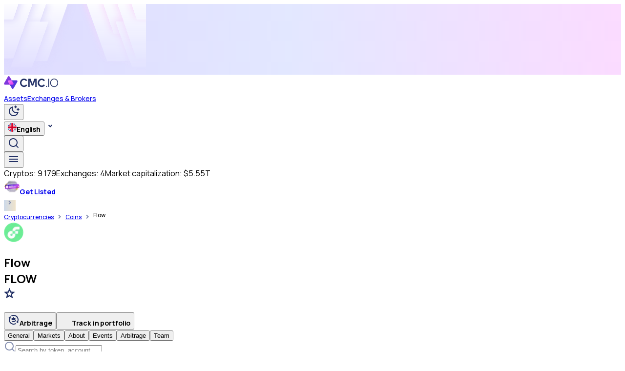

--- FILE ---
content_type: text/html; charset=utf-8
request_url: https://cmc.io/coins/flow
body_size: 68415
content:
<!DOCTYPE html><html class="scroll-smooth" dir="ltr" lang="en"><head><meta charSet="utf-8"/><meta name="viewport" content="width=device-width, initial-scale=1, maximum-scale=1, user-scalable=no"/><link rel="stylesheet" href="/_next/static/css/49dd5f75b2691d9a.css" data-precedence="next"/><link rel="preload" as="script" fetchPriority="low" href="/_next/static/chunks/webpack-9e78ef47df2e0c60.js"/><script src="/_next/static/chunks/4bd1b696-78568d132c2b07be.js" async="" type="a13c4f7aab76ab022e2b6858-text/javascript"></script><script src="/_next/static/chunks/1684-9931428e4af099c9.js" async="" type="a13c4f7aab76ab022e2b6858-text/javascript"></script><script src="/_next/static/chunks/main-app-5518523dddf30468.js" async="" type="a13c4f7aab76ab022e2b6858-text/javascript"></script><script src="/_next/static/chunks/3385-2976317ab54b1f2f.js" async="" type="a13c4f7aab76ab022e2b6858-text/javascript"></script><script src="/_next/static/chunks/4584-49aef980c4b63ad6.js" async="" type="a13c4f7aab76ab022e2b6858-text/javascript"></script><script src="/_next/static/chunks/7216-ae4cad316f3fe574.js" async="" type="a13c4f7aab76ab022e2b6858-text/javascript"></script><script src="/_next/static/chunks/app/%5Blocale%5D/layout-9c87a6f93976d09c.js" async="" type="a13c4f7aab76ab022e2b6858-text/javascript"></script><script src="/_next/static/chunks/52271efe-8a1126288dc5007d.js" async="" type="a13c4f7aab76ab022e2b6858-text/javascript"></script><script src="/_next/static/chunks/ad2866b8-a4659a388c5e0680.js" async="" type="a13c4f7aab76ab022e2b6858-text/javascript"></script><script src="/_next/static/chunks/6160-4963b41c38579cb5.js" async="" type="a13c4f7aab76ab022e2b6858-text/javascript"></script><script src="/_next/static/chunks/6699-78efef8403ea46c1.js" async="" type="a13c4f7aab76ab022e2b6858-text/javascript"></script><script src="/_next/static/chunks/6766-b4d67311749febd1.js" async="" type="a13c4f7aab76ab022e2b6858-text/javascript"></script><script src="/_next/static/chunks/2295-58f5e01dcac6daf4.js" async="" type="a13c4f7aab76ab022e2b6858-text/javascript"></script><script src="/_next/static/chunks/2654-f0d1127f031c6851.js" async="" type="a13c4f7aab76ab022e2b6858-text/javascript"></script><script src="/_next/static/chunks/8645-1b16c4782e8f2e2d.js" async="" type="a13c4f7aab76ab022e2b6858-text/javascript"></script><script src="/_next/static/chunks/8397-b32a9cd3762b4373.js" async="" type="a13c4f7aab76ab022e2b6858-text/javascript"></script><script src="/_next/static/chunks/3909-f9666d35b77449e1.js" async="" type="a13c4f7aab76ab022e2b6858-text/javascript"></script><script src="/_next/static/chunks/2663-c24356ffc25b68d3.js" async="" type="a13c4f7aab76ab022e2b6858-text/javascript"></script><script src="/_next/static/chunks/app/%5Blocale%5D/coins/%5Bslug%5D/page-9976c9a3792fa8de.js" async="" type="a13c4f7aab76ab022e2b6858-text/javascript"></script><meta name="theme-color" content="light"/><script type="a13c4f7aab76ab022e2b6858-text/javascript">(self.__next_s=self.__next_s||[]).push([0,{"children":"window['__ENV'] = {\"NEXT_PUBLIC_API_BASE_URL\":\"https://api.cmc.io\",\"NEXT_PUBLIC_ENV\":\"prod\",\"NEXT_PUBLIC_SOCKET_BASE_URL\":\"wss://ws.cmc.io/ws\"}"}])</script><script type="a13c4f7aab76ab022e2b6858-text/javascript">
                var _paq = window._paq = window._paq || [];
                /* tracker methods like "setCustomDimension" should be called before "trackPageView" */
                _paq.push(['trackPageView']);
                _paq.push(['enableLinkTracking']);
                (function() {
                  var u="//mtm1.bmb5.com/";
                  _paq.push(['setTrackerUrl', u+'matomo.php']);
                  _paq.push(['setSiteId', '1']);
                  var d=document, g=d.createElement('script'), s=d.getElementsByTagName('script')[0];
                  g.async=true; g.src=u+'matomo.js'; s.parentNode.insertBefore(g,s);
                })();
            </script><title>Flow FLOW: Price, News, Events, Charts, Markets and Exchanges</title><meta name="description" content="Description"/><script type="a13c4f7aab76ab022e2b6858-text/javascript">document.querySelectorAll('body link[rel="icon"], body link[rel="apple-touch-icon"]').forEach(el => document.head.appendChild(el))</script><script src="/_next/static/chunks/polyfills-42372ed130431b0a.js" noModule="" type="a13c4f7aab76ab022e2b6858-text/javascript"></script></head><body class="__variable_3f3143"><div class="bg-white relative"><script type="a13c4f7aab76ab022e2b6858-text/javascript">(self.__next_s=self.__next_s||[]).push([0,{"children":"window['__ENV'] = {\"NEXT_PUBLIC_API_BASE_URL\":\"https://api.cmc.io\",\"NEXT_PUBLIC_ENV\":\"prod\",\"NEXT_PUBLIC_SOCKET_BASE_URL\":\"wss://ws.cmc.io/ws\"}"}])</script><div class="flex flex-row items-center px-2 py-1"><div class="header-bg-gradient absolute inset-x-0 top-0 z-1 h-[140px]"><div class="absolute inset-x-0 top-0 flex size-full justify-between"><svg fill="none" height="140" viewBox="0 0 150 140" width="150" xmlns="http://www.w3.org/2000/svg"><mask height="140" id="mask0_7901_94426" maskUnits="userSpaceOnUse" style="mask-type:alpha" width="181" x="0" y="0"><rect fill="url(#paint0_linear_7901_94426)" height="140" width="181"></rect></mask><g mask="url(#mask0_7901_94426)"><g filter="url(#filter0_d_7901_94426)"><path d="M76.1538 -4H132L88.8462 117H33L76.1538 -4Z" fill="#FCFCFF"></path></g><g filter="url(#filter1_d_7901_94426)"><path d="M57.5981 -4.34106H87.4999L64.394 60.8992H34.4922L57.5981 -4.34106Z" fill="#FCFCFF"></path></g><g filter="url(#filter2_d_7901_94426)"><path d="M47.2937 36.4341H90.9963L57.2261 130.217H13.5234L47.2937 36.4341Z" fill="#FCFCFF"></path></g><g filter="url(#filter3_d_7901_94426)"><path d="M3.98837 -39H71.2674L19.2791 111.868H-48L3.98837 -39Z" fill="#FCFCFF"></path></g><g filter="url(#filter4_d_7901_94426)"><path d="M8.69231 -63H51L18.3077 32H-24L8.69231 -63Z" fill="#FCFCFF"></path></g></g><defs><filter color-interpolation-filters="sRGB" filterUnits="userSpaceOnUse" height="151" id="filter0_d_7901_94426" width="129" x="21" y="-16"><feFlood flood-opacity="0" result="BackgroundImageFix"></feFlood><feColorMatrix in="SourceAlpha" result="hardAlpha" type="matrix" values="0 0 0 0 0 0 0 0 0 0 0 0 0 0 0 0 0 0 127 0"></feColorMatrix><feOffset dx="3" dy="3"></feOffset><feGaussianBlur stdDeviation="7.5"></feGaussianBlur><feComposite in2="hardAlpha" operator="out"></feComposite><feColorMatrix type="matrix" values="0 0 0 0 0.859757 0 0 0 0 0.840916 0 0 0 0 0.982224 0 0 0 1 0"></feColorMatrix><feBlend in2="BackgroundImageFix" mode="normal" result="effect1_dropShadow_7901_94426"></feBlend><feBlend in="SourceGraphic" in2="effect1_dropShadow_7901_94426" mode="normal" result="shape"></feBlend></filter><filter color-interpolation-filters="sRGB" filterUnits="userSpaceOnUse" height="95.2403" id="filter1_d_7901_94426" width="83.0078" x="22.4922" y="-16.3411"><feFlood flood-opacity="0" result="BackgroundImageFix"></feFlood><feColorMatrix in="SourceAlpha" result="hardAlpha" type="matrix" values="0 0 0 0 0 0 0 0 0 0 0 0 0 0 0 0 0 0 127 0"></feColorMatrix><feOffset dx="3" dy="3"></feOffset><feGaussianBlur stdDeviation="7.5"></feGaussianBlur><feComposite in2="hardAlpha" operator="out"></feComposite><feColorMatrix type="matrix" values="0 0 0 0 0.859757 0 0 0 0 0.840916 0 0 0 0 0.982224 0 0 0 1 0"></feColorMatrix><feBlend in2="BackgroundImageFix" mode="normal" result="effect1_dropShadow_7901_94426"></feBlend><feBlend in="SourceGraphic" in2="effect1_dropShadow_7901_94426" mode="normal" result="shape"></feBlend></filter><filter color-interpolation-filters="sRGB" filterUnits="userSpaceOnUse" height="123.783" id="filter2_d_7901_94426" width="107.477" x="1.52344" y="24.4341"><feFlood flood-opacity="0" result="BackgroundImageFix"></feFlood><feColorMatrix in="SourceAlpha" result="hardAlpha" type="matrix" values="0 0 0 0 0 0 0 0 0 0 0 0 0 0 0 0 0 0 127 0"></feColorMatrix><feOffset dx="3" dy="3"></feOffset><feGaussianBlur stdDeviation="7.5"></feGaussianBlur><feComposite in2="hardAlpha" operator="out"></feComposite><feColorMatrix type="matrix" values="0 0 0 0 0.859757 0 0 0 0 0.840916 0 0 0 0 0.982224 0 0 0 1 0"></feColorMatrix><feBlend in2="BackgroundImageFix" mode="normal" result="effect1_dropShadow_7901_94426"></feBlend><feBlend in="SourceGraphic" in2="effect1_dropShadow_7901_94426" mode="normal" result="shape"></feBlend></filter><filter color-interpolation-filters="sRGB" filterUnits="userSpaceOnUse" height="180.868" id="filter3_d_7901_94426" width="149.266" x="-60" y="-51"><feFlood flood-opacity="0" result="BackgroundImageFix"></feFlood><feColorMatrix in="SourceAlpha" result="hardAlpha" type="matrix" values="0 0 0 0 0 0 0 0 0 0 0 0 0 0 0 0 0 0 127 0"></feColorMatrix><feOffset dx="3" dy="3"></feOffset><feGaussianBlur stdDeviation="7.5"></feGaussianBlur><feComposite in2="hardAlpha" operator="out"></feComposite><feColorMatrix type="matrix" values="0 0 0 0 0.859757 0 0 0 0 0.840916 0 0 0 0 0.982224 0 0 0 1 0"></feColorMatrix><feBlend in2="BackgroundImageFix" mode="normal" result="effect1_dropShadow_7901_94426"></feBlend><feBlend in="SourceGraphic" in2="effect1_dropShadow_7901_94426" mode="normal" result="shape"></feBlend></filter><filter color-interpolation-filters="sRGB" filterUnits="userSpaceOnUse" height="125" id="filter4_d_7901_94426" width="105" x="-36" y="-75"><feFlood flood-opacity="0" result="BackgroundImageFix"></feFlood><feColorMatrix in="SourceAlpha" result="hardAlpha" type="matrix" values="0 0 0 0 0 0 0 0 0 0 0 0 0 0 0 0 0 0 127 0"></feColorMatrix><feOffset dx="3" dy="3"></feOffset><feGaussianBlur stdDeviation="7.5"></feGaussianBlur><feComposite in2="hardAlpha" operator="out"></feComposite><feColorMatrix type="matrix" values="0 0 0 0 0.859757 0 0 0 0 0.840916 0 0 0 0 0.982224 0 0 0 1 0"></feColorMatrix><feBlend in2="BackgroundImageFix" mode="normal" result="effect1_dropShadow_7901_94426"></feBlend><feBlend in="SourceGraphic" in2="effect1_dropShadow_7901_94426" mode="normal" result="shape"></feBlend></filter><linearGradient gradientUnits="userSpaceOnUse" id="paint0_linear_7901_94426" x1="90.5" x2="90.5" y1="0" y2="140"><stop stop-color="#D9D9D9"></stop><stop offset="1" stop-color="#737373" stop-opacity="0"></stop></linearGradient></defs></svg><svg fill="none" height="140" viewBox="0 0 141 140" width="141" xmlns="http://www.w3.org/2000/svg"><mask height="140" id="mask0_7901_94434" maskUnits="userSpaceOnUse" style="mask-type:alpha" width="181" x="-40" y="0"><rect fill="url(#paint0_linear_7901_94434)" height="140" transform="matrix(-1 0 0 1 141 0)" width="181"></rect></mask><g mask="url(#mask0_7901_94434)"><g filter="url(#filter0_d_7901_94434)"><path d="M73.8462 -4H18L61.1538 117H117L73.8462 -4Z" fill="#FBFBFF"></path></g><g filter="url(#filter1_d_7901_94434)"><path d="M82.4019 -4.34106H52.5001L75.606 60.8992H105.508L82.4019 -4.34106Z" fill="#FBFBFF"></path></g><g filter="url(#filter2_d_7901_94434)"><path d="M122.706 36.4341H79.0037L112.774 130.217H156.477L122.706 36.4341Z" fill="#FBFBFF"></path></g><g filter="url(#filter3_d_7901_94434)"><path d="M137.012 -39H69.7326L121.721 111.868H189L137.012 -39Z" fill="#FBFBFF"></path></g><g filter="url(#filter4_d_7901_94434)"><path d="M132.308 -63H90L122.692 32H165L132.308 -63Z" fill="#FBFBFF"></path></g></g><defs><filter color-interpolation-filters="sRGB" filterUnits="userSpaceOnUse" height="151" id="filter0_d_7901_94434" width="129" x="0" y="-22"><feFlood flood-opacity="0" result="BackgroundImageFix"></feFlood><feColorMatrix in="SourceAlpha" result="hardAlpha" type="matrix" values="0 0 0 0 0 0 0 0 0 0 0 0 0 0 0 0 0 0 127 0"></feColorMatrix><feOffset dx="-3" dy="-3"></feOffset><feGaussianBlur stdDeviation="7.5"></feGaussianBlur><feComposite in2="hardAlpha" operator="out"></feComposite><feColorMatrix type="matrix" values="0 0 0 0 0.970448 0 0 0 0 0.840916 0 0 0 0 0.982224 0 0 0 1 0"></feColorMatrix><feBlend in2="BackgroundImageFix" mode="normal" result="effect1_dropShadow_7901_94434"></feBlend><feBlend in="SourceGraphic" in2="effect1_dropShadow_7901_94434" mode="normal" result="shape"></feBlend></filter><filter color-interpolation-filters="sRGB" filterUnits="userSpaceOnUse" height="95.2403" id="filter1_d_7901_94434" width="83.0078" x="34.5" y="-22.3411"><feFlood flood-opacity="0" result="BackgroundImageFix"></feFlood><feColorMatrix in="SourceAlpha" result="hardAlpha" type="matrix" values="0 0 0 0 0 0 0 0 0 0 0 0 0 0 0 0 0 0 127 0"></feColorMatrix><feOffset dx="-3" dy="-3"></feOffset><feGaussianBlur stdDeviation="7.5"></feGaussianBlur><feComposite in2="hardAlpha" operator="out"></feComposite><feColorMatrix type="matrix" values="0 0 0 0 0.970448 0 0 0 0 0.840916 0 0 0 0 0.982224 0 0 0 1 0"></feColorMatrix><feBlend in2="BackgroundImageFix" mode="normal" result="effect1_dropShadow_7901_94434"></feBlend><feBlend in="SourceGraphic" in2="effect1_dropShadow_7901_94434" mode="normal" result="shape"></feBlend></filter><filter color-interpolation-filters="sRGB" filterUnits="userSpaceOnUse" height="123.783" id="filter2_d_7901_94434" width="107.477" x="61" y="18.4341"><feFlood flood-opacity="0" result="BackgroundImageFix"></feFlood><feColorMatrix in="SourceAlpha" result="hardAlpha" type="matrix" values="0 0 0 0 0 0 0 0 0 0 0 0 0 0 0 0 0 0 127 0"></feColorMatrix><feOffset dx="-3" dy="-3"></feOffset><feGaussianBlur stdDeviation="7.5"></feGaussianBlur><feComposite in2="hardAlpha" operator="out"></feComposite><feColorMatrix type="matrix" values="0 0 0 0 0.970448 0 0 0 0 0.840916 0 0 0 0 0.982224 0 0 0 1 0"></feColorMatrix><feBlend in2="BackgroundImageFix" mode="normal" result="effect1_dropShadow_7901_94434"></feBlend><feBlend in="SourceGraphic" in2="effect1_dropShadow_7901_94434" mode="normal" result="shape"></feBlend></filter><filter color-interpolation-filters="sRGB" filterUnits="userSpaceOnUse" height="180.868" id="filter3_d_7901_94434" width="149.266" x="51.7344" y="-57"><feFlood flood-opacity="0" result="BackgroundImageFix"></feFlood><feColorMatrix in="SourceAlpha" result="hardAlpha" type="matrix" values="0 0 0 0 0 0 0 0 0 0 0 0 0 0 0 0 0 0 127 0"></feColorMatrix><feOffset dx="-3" dy="-3"></feOffset><feGaussianBlur stdDeviation="7.5"></feGaussianBlur><feComposite in2="hardAlpha" operator="out"></feComposite><feColorMatrix type="matrix" values="0 0 0 0 0.970448 0 0 0 0 0.840916 0 0 0 0 0.982224 0 0 0 1 0"></feColorMatrix><feBlend in2="BackgroundImageFix" mode="normal" result="effect1_dropShadow_7901_94434"></feBlend><feBlend in="SourceGraphic" in2="effect1_dropShadow_7901_94434" mode="normal" result="shape"></feBlend></filter><filter color-interpolation-filters="sRGB" filterUnits="userSpaceOnUse" height="125" id="filter4_d_7901_94434" width="105" x="72" y="-81"><feFlood flood-opacity="0" result="BackgroundImageFix"></feFlood><feColorMatrix in="SourceAlpha" result="hardAlpha" type="matrix" values="0 0 0 0 0 0 0 0 0 0 0 0 0 0 0 0 0 0 127 0"></feColorMatrix><feOffset dx="-3" dy="-3"></feOffset><feGaussianBlur stdDeviation="7.5"></feGaussianBlur><feComposite in2="hardAlpha" operator="out"></feComposite><feColorMatrix type="matrix" values="0 0 0 0 0.970448 0 0 0 0 0.840916 0 0 0 0 0.982224 0 0 0 1 0"></feColorMatrix><feBlend in2="BackgroundImageFix" mode="normal" result="effect1_dropShadow_7901_94434"></feBlend><feBlend in="SourceGraphic" in2="effect1_dropShadow_7901_94434" mode="normal" result="shape"></feBlend></filter><linearGradient gradientUnits="userSpaceOnUse" id="paint0_linear_7901_94434" x1="90.5" x2="90.5" y1="0" y2="140"><stop stop-color="#D9D9D9"></stop><stop offset="1" stop-color="#737373" stop-opacity="0"></stop></linearGradient></defs></svg></div><div class="header-fg-gradient absolute size-full"></div></div><a aria-label="Home" class="relative z-10" href="/"><svg fill="none" height="32" viewBox="0 0 112 32" width="112" xmlns="http://www.w3.org/2000/svg"><path d="M77.4961 25.264C76.3441 25.264 75.2801 25.04 74.3041 24.592C73.3281 24.128 72.4641 23.52 71.7121 22.768C70.9601 22 70.3681 21.104 69.9361 20.08C69.5041 19.04 69.2881 17.888 69.2881 16.624C69.2881 15.392 69.5041 14.256 69.9361 13.216C70.3841 12.16 70.9761 11.24 71.7121 10.456C72.4481 9.68796 73.3041 9.07996 74.2801 8.63196C75.2721 8.18396 76.3441 7.95996 77.4961 7.95996C78.7121 7.95996 79.8721 8.23996 80.9761 8.79996C82.0801 9.34396 83.1041 10.192 84.0481 11.344L81.7201 13.264C81.0641 12.448 80.3841 11.864 79.6801 11.512C78.9761 11.144 78.2481 10.96 77.4961 10.96C76.7761 10.96 76.1041 11.104 75.4801 11.392C74.8721 11.68 74.3201 12.08 73.8241 12.592C73.3441 13.088 72.9681 13.68 72.6961 14.368C72.4241 15.04 72.2881 15.792 72.2881 16.624C72.2881 17.456 72.4241 18.208 72.6961 18.88C72.9681 19.536 73.3441 20.12 73.8241 20.632C74.3041 21.144 74.8561 21.544 75.4801 21.832C76.1041 22.12 76.7761 22.264 77.4961 22.264C78.2481 22.264 78.9761 22.088 79.6801 21.736C80.3841 21.368 81.0641 20.776 81.7201 19.96L84.0481 21.88C83.1041 23.032 82.0801 23.888 80.9761 24.448C79.8721 24.992 78.7121 25.264 77.4961 25.264Z" fill="#223065"></path><path d="M49.8877 25.0002V8.2002H54.5437L58.5037 18.8082L62.4637 8.2002H67.1197V25.0002H64.2397V11.7282L59.8717 22.6002H57.1597L52.7677 11.7282V25.0002H49.8877Z" fill="#223065"></path><path d="M41.208 25.264C40.056 25.264 38.992 25.04 38.016 24.592C37.04 24.128 36.176 23.52 35.424 22.768C34.672 22 34.08 21.104 33.648 20.08C33.216 19.04 33 17.888 33 16.624C33 15.392 33.216 14.256 33.648 13.216C34.096 12.16 34.688 11.24 35.424 10.456C36.16 9.68796 37.016 9.07996 37.992 8.63196C38.984 8.18396 40.056 7.95996 41.208 7.95996C42.424 7.95996 43.584 8.23996 44.688 8.79996C45.792 9.34396 46.816 10.192 47.76 11.344L45.432 13.264C44.776 12.448 44.096 11.864 43.392 11.512C42.688 11.144 41.96 10.96 41.208 10.96C40.488 10.96 39.816 11.104 39.192 11.392C38.584 11.68 38.032 12.08 37.536 12.592C37.056 13.088 36.68 13.68 36.408 14.368C36.136 15.04 36 15.792 36 16.624C36 17.456 36.136 18.208 36.408 18.88C36.68 19.536 37.056 20.12 37.536 20.632C38.016 21.144 38.568 21.544 39.192 21.832C39.816 22.12 40.488 22.264 41.208 22.264C41.96 22.264 42.688 22.088 43.392 21.736C44.096 21.368 44.776 20.776 45.432 19.96L47.76 21.88C46.816 23.032 45.792 23.888 44.688 24.448C43.584 24.992 42.424 25.264 41.208 25.264Z" fill="#223065"></path><path d="M7.22859 5.8C8.13803 4.22482 8.59274 3.43722 9.1864 3.17291C9.70421 2.94236 10.2955 2.94236 10.8133 3.17291C11.407 3.43722 11.8617 4.22482 12.7712 5.8L18.4869 15.7C19.3964 17.2752 19.8511 18.0628 19.7831 18.7091C19.7239 19.2728 19.4282 19.7849 18.9697 20.118C18.4439 20.5 17.5345 20.5 15.7156 20.5H4.28411C2.46524 20.5 1.55581 20.5 1.03007 20.118C0.571509 19.7849 0.27585 19.2728 0.216601 18.7091C0.148674 18.0628 0.603391 17.2752 1.51282 15.7L7.22859 5.8Z" fill="#8038DC"></path><path d="M20.7714 26.2C19.862 27.7752 19.4073 28.5628 18.8136 28.8271C18.2958 29.0576 17.7045 29.0576 17.1867 28.8271C16.593 28.5628 16.1383 27.7752 15.2288 26.2L9.51308 16.3C8.60364 14.7248 8.14893 13.9372 8.21685 13.2909C8.2761 12.7272 8.57176 12.2151 9.03033 11.882C9.55606 11.5 10.4655 11.5 12.2844 11.5L23.7159 11.5C25.5348 11.5 26.4442 11.5 26.9699 11.882C27.4285 12.2151 27.7242 12.7272 27.7834 13.2909C27.8513 13.9372 27.3966 14.7248 26.4872 16.3L20.7714 26.2Z" fill="#5438DC"></path><path clip-rule="evenodd" d="M16.0523 11.5L18.4771 15.7L18.4772 15.7C19.3866 17.2752 19.8413 18.0628 19.7734 18.7091C19.7141 19.2728 19.4185 19.7849 18.9599 20.118C18.4342 20.5 17.5247 20.5 15.7059 20.5H11.9279L9.50306 16.3L9.50305 16.3C8.59362 14.7248 8.13891 13.9372 8.20684 13.2909C8.26608 12.7272 8.56174 12.2151 9.02031 11.882C9.54604 11.5 10.4555 11.5 12.2743 11.5H16.0523Z" fill="url(#paint0_linear_4901_62469)" fill-rule="evenodd"></path><path d="M111.111 16.624C111.111 17.84 110.895 18.976 110.463 20.032C110.047 21.072 109.463 21.984 108.711 22.768C107.959 23.552 107.087 24.16 106.095 24.592C105.103 25.024 104.039 25.24 102.903 25.24C101.751 25.24 100.679 25.024 99.6869 24.592C98.6949 24.144 97.8229 23.528 97.0709 22.744C96.3189 21.944 95.7269 21.024 95.2949 19.984C94.8789 18.944 94.6709 17.824 94.6709 16.624C94.6709 15.424 94.8869 14.304 95.3189 13.264C95.7509 12.208 96.3509 11.288 97.1189 10.504C97.8869 9.70396 98.7669 9.07996 99.7589 8.63196C100.751 8.18396 101.799 7.95996 102.903 7.95996C104.039 7.95996 105.103 8.19196 106.095 8.65596C107.103 9.10396 107.975 9.72796 108.711 10.528C109.463 11.328 110.047 12.248 110.463 13.288C110.895 14.328 111.111 15.44 111.111 16.624ZM109.503 16.624C109.503 15.648 109.335 14.728 108.999 13.864C108.663 12.984 108.191 12.216 107.583 11.56C106.975 10.888 106.271 10.36 105.471 9.97596C104.687 9.59196 103.831 9.39996 102.903 9.39996C101.975 9.39996 101.111 9.59196 100.311 9.97596C99.5109 10.344 98.8069 10.864 98.1989 11.536C97.6069 12.208 97.1349 12.984 96.7829 13.864C96.4469 14.728 96.2789 15.648 96.2789 16.624C96.2789 17.6 96.4469 18.52 96.7829 19.384C97.1189 20.248 97.5909 21.016 98.1989 21.688C98.8069 22.344 99.5109 22.864 100.311 23.248C101.111 23.632 101.975 23.824 102.903 23.824C103.831 23.824 104.695 23.64 105.495 23.272C106.295 22.888 106.991 22.368 107.583 21.712C108.191 21.04 108.663 20.272 108.999 19.408C109.335 18.544 109.503 17.616 109.503 16.624Z" fill="#223065"></path><path d="M92.5108 25.0002H90.9268V8.2002H92.5108V25.0002Z" fill="#223065"></path><path d="M87.3922 25.0959C87.0722 25.0959 86.8002 24.9839 86.5762 24.7599C86.3522 24.5359 86.2402 24.2719 86.2402 23.9679C86.2402 23.6639 86.3522 23.3999 86.5762 23.1759C86.8002 22.9519 87.0722 22.8399 87.3922 22.8399C87.6962 22.8239 87.9602 22.9359 88.1842 23.1759C88.4082 23.3999 88.5202 23.6639 88.5202 23.9679C88.5202 24.2719 88.4082 24.5439 88.1842 24.7839C87.9602 25.0079 87.6962 25.1119 87.3922 25.0959Z" fill="#223065"></path><defs><linearGradient gradientUnits="userSpaceOnUse" id="paint0_linear_4901_62469" x1="12.109" x2="17.0224" y1="11.5" y2="20.5"><stop stop-color="#F47AFF"></stop><stop offset="1" stop-color="#DF3FED"></stop></linearGradient></defs></svg></a><div class="hidden relative z-101 mx-6 xl:flex flex-row gap-1"><a class="px-[6px] flex items-center" href="/"><span class="slashed-zero text-grey-100 text-[14px] leading-[20px] body-400 !text-grey-100">Assets</span></a><a class="px-[6px] flex items-center" href="/markets"><span class="slashed-zero text-grey-100 text-[14px] leading-[20px] body-400 !text-grey-100">Exchanges &amp; Brokers</span></a></div><div class="z-100 flex flex-1 flex-row justify-end md:gap-3 gap-2"><div class="relative z-100 hidden md:block"></div><button aria-label="Change theme" class="flex-row items-center p-1 gap-1 cursor-pointer hidden xl:flex" type="button"><svg fill="none" height="24" viewBox="0 0 24 24" width="24" xmlns="http://www.w3.org/2000/svg"><path d="M10 6C9.99965 7.40007 10.3667 8.77571 11.0646 9.98947C11.7624 11.2032 12.7666 12.2126 13.9767 12.9167C15.1868 13.6208 16.5605 13.995 17.9606 14.0019C19.3606 14.0088 20.738 13.6482 21.955 12.956C21.474 18.03 17.2 22 12 22C6.477 22 2 17.523 2 12C2 6.8 5.97 2.526 11.044 2.045C10.3576 3.24994 9.99768 4.61325 10 6ZM4 12C4 14.1217 4.84285 16.1566 6.34315 17.6569C7.84344 19.1571 9.87827 20 12 20C13.4135 19.9999 14.8017 19.6256 16.0237 18.9151C17.2456 18.2047 18.2577 17.1834 18.957 15.955C18.641 15.985 18.321 16 18 16C12.477 16 8 11.523 8 6C8 5.679 8.015 5.36 8.045 5.043C6.81664 5.74232 5.79533 6.75439 5.08486 7.97633C4.37438 9.19827 4.00008 10.5865 4 12ZM18.164 2.291L19 2.5V3.5L18.164 3.709C17.8124 3.79693 17.4913 3.97875 17.235 4.23503C16.9788 4.4913 16.7969 4.8124 16.709 5.164L16.5 6H15.5L15.291 5.164C15.2031 4.8124 15.0212 4.4913 14.765 4.23503C14.5087 3.97875 14.1876 3.79693 13.836 3.709L13 3.5V2.5L13.836 2.291C14.1874 2.20291 14.5083 2.02102 14.7644 1.76475C15.0205 1.50849 15.2021 1.18748 15.29 0.836L15.5 0H16.5L16.709 0.836C16.7969 1.1876 16.9788 1.5087 17.235 1.76497C17.4913 2.02125 17.8124 2.20307 18.164 2.291ZM23.164 7.291L24 7.5V8.5L23.164 8.709C22.8124 8.79693 22.4913 8.97875 22.235 9.23503C21.9788 9.4913 21.7969 9.8124 21.709 10.164L21.5 11H20.5L20.291 10.164C20.2031 9.8124 20.0212 9.4913 19.765 9.23503C19.5087 8.97875 19.1876 8.79693 18.836 8.709L18 8.5V7.5L18.836 7.291C19.1876 7.20307 19.5087 7.02125 19.765 6.76497C20.0212 6.5087 20.2031 6.1876 20.291 5.836L20.5 5H21.5L21.709 5.836C21.7969 6.1876 21.9788 6.5087 22.235 6.76497C22.4913 7.02125 22.8124 7.20307 23.164 7.291Z" fill="#223065"></path></svg></button><div class="relative hidden xl:flex"><div class="cursor-pointer" role="button" tabindex="0"><div class="cursor-pointer flex items-center h-full"><button aria-label="Open languages list" class="flex flex-row items-center p-1 gap-1 cursor-pointer" type="button"><svg height="18" viewBox="0 0 512 512" width="18" xmlns="http://www.w3.org/2000/svg" class="rounded-full"><mask id="a"><circle cx="256" cy="256" fill="#fff" r="256"></circle></mask><g mask="url(#a)"><path d="m0 0 8 22-8 23v23l32 54-32 54v32l32 48-32 48v32l32 54-32 54v68l22-8 23 8h23l54-32 54 32h32l48-32 48 32h32l54-32 54 32h68l-8-22 8-23v-23l-32-54 32-54v-32l-32-48 32-48v-32l-32-54 32-54V0l-22 8-23-8h-23l-54 32-54-32h-32l-48 32-48-32h-32l-54 32L68 0H0z" fill="#eee"></path><path d="M336 0v108L444 0Zm176 68L404 176h108zM0 176h108L0 68ZM68 0l108 108V0Zm108 512V404L68 512ZM0 444l108-108H0Zm512-108H404l108 108Zm-68 176L336 404v108z" fill="#0052b4"></path><path d="M0 0v45l131 131h45L0 0zm208 0v208H0v96h208v208h96V304h208v-96H304V0h-96zm259 0L336 131v45L512 0h-45zM176 336 0 512h45l131-131v-45zm160 0 176 176v-45L381 336h-45z" fill="#d80027"></path></g></svg><span class="slashed-zero text-[14px] leading-[20px] button-small text-grey-100">English</span></button><svg fill="none" height="24" viewBox="0 0 24 24" width="24" xmlns="http://www.w3.org/2000/svg"><path d="M12.0008 15L7.75781 10.757L9.17281 9.34302L12.0008 12.172L14.8288 9.34302L16.2438 10.757L12.0008 15Z" fill="#223065"></path></svg></div></div></div><div class="md:hidden"><div><button aria-label="Open search modal" class="flex flex-row items-center p-1 gap-1 cursor-pointer md:hidden" type="button"><svg fill="none" height="24" viewBox="0 0 24 24" width="24" xmlns="http://www.w3.org/2000/svg" color="#223065"><path d="M18.031 16.617L22.314 20.899L20.899 22.314L16.617 18.031C15.0237 19.3082 13.042 20.0029 11 20C6.032 20 2 15.968 2 11C2 6.032 6.032 2 11 2C15.968 2 20 6.032 20 11C20.0029 13.042 19.3082 15.0237 18.031 16.617ZM16.025 15.875C17.2941 14.5699 18.0029 12.8204 18 11C18 7.132 14.867 4 11 4C7.132 4 4 7.132 4 11C4 14.867 7.132 18 11 18C12.8204 18.0029 14.5699 17.2941 15.875 16.025L16.025 15.875Z" fill="#223065"></path></svg></button></div></div><button aria-label="Open menu" class="flex flex-row items-center p-1 gap-1 cursor-pointer xl:hidden" type="button"><svg fill="none" height="24" viewBox="0 0 24 24" width="24" xmlns="http://www.w3.org/2000/svg"><path d="M3 6H21V8H3V6Z" fill="#223065"></path><path d="M3 11H21V13H3V11Z" fill="#223065"></path><path d="M3 16H21V18H3V16Z" fill="#223065"></path></svg></button></div></div><div class="relative z-10 border-y border-solid border-black-400"><div class="relative flex h-10 flex-row items-center justify-between  w-full flex-1"><div class="relative max-w-screen !max-w-[calc(100%-162px)]"><div class="horizontal-scroll flex flex-row gap-3 pl-4 pr-4"><div class="flex flex-row"><div><span class="slashed-zero text-grey-100 text-xs font-medium !text-grey-300">Cryptos<!-- -->:<!-- --> </span><span class="slashed-zero text-xs font-medium text-grey-100 underline underline-offset-3 decoration-black-300">9 179</span></div></div><div class="flex flex-row"><div><span class="slashed-zero text-grey-100 text-xs font-medium !text-grey-300">Exchanges<!-- -->:<!-- --> </span><span class="slashed-zero text-xs font-medium text-grey-100 underline underline-offset-3 decoration-black-300">4</span></div></div><div class="flex flex-row"><div><span class="slashed-zero text-grey-100 text-xs font-medium !text-grey-300">Market capitalization<!-- -->:<!-- --> </span><span class="slashed-zero text-xs font-medium text-grey-100 underline underline-offset-3 decoration-black-300">$5.55T</span></div></div></div></div><a class="wallet-gradient flex h-8 flex-row items-center justify-between overflow-hidden rounded-lg pr-1 mr-1 w-full max-w-[162px]" href="/request-form"><div class="flex items-center flex-1"><img alt="" loading="lazy" width="32" height="32" decoding="async" data-nimg="1" class="h-full w-auto mr-2" style="color:transparent" srcSet="/_next/image?url=%2Fimages%2FlistYourAsset.png&amp;w=32&amp;q=75 1x, /_next/image?url=%2Fimages%2FlistYourAsset.png&amp;w=64&amp;q=75 2x" src="/_next/image?url=%2Fimages%2FlistYourAsset.png&amp;w=64&amp;q=75"/><span class="slashed-zero text-grey-100 text-[14px] leading-[20px] button-small capitalize max-w-20 truncate">Get Listed</span></div><svg fill="none" height="24" viewBox="0 0 24 24" width="24" xmlns="http://www.w3.org/2000/svg"><path d="M12.1727 12L9.34375 9.17202L10.7577 7.75702L15.0007 12L10.7577 16.243L9.34375 14.828L12.1727 12Z" fill="#8690B1"></path></svg></a></div></div><div class="mx-auto flex max-w-[1370px] px-3 xl:px-0 flex-col"><div class="flex flex-row justify-between gap-[24px] mt-[16px] md:mt-[24px]"><div class="flex w-full flex-col"><div class="horizontal-scroll flex flex-row items-center mb-4 md:mb-6 relative z-10"><a class="flex items-center" href="/"><span class="slashed-zero text-grey-100 text-[14px] leading-[20px] caps-small !text-grey-300">Cryptocurrencies</span></a><svg fill="none" height="24" viewBox="0 0 24 24" width="24" xmlns="http://www.w3.org/2000/svg" class="min-w-[24px]" color="#8690B1"><path d="M12.1727 12L9.34375 9.17202L10.7577 7.75702L15.0007 12L10.7577 16.243L9.34375 14.828L12.1727 12Z" fill="#8690B1"></path></svg><a class="flex items-center" href="/"><span class="slashed-zero text-grey-100 text-[14px] leading-[20px] caps-small !text-grey-300">Coins</span></a><svg fill="none" height="24" viewBox="0 0 24 24" width="24" xmlns="http://www.w3.org/2000/svg" class="min-w-[24px]" color="#8690B1"><path d="M12.1727 12L9.34375 9.17202L10.7577 7.75702L15.0007 12L10.7577 16.243L9.34375 14.828L12.1727 12Z" fill="#8690B1"></path></svg><span class="slashed-zero text-grey-100 text-[14px] leading-[20px] caps-small capitalize !text-grey-100">Flow</span></div><div class="flex z-10 w-full flex-col items-start justify-between sm:flex-row sm:items-end"><div class="flex flex-row items-center gap-[8px]"><img alt="Currency icon" loading="lazy" width="40" height="40" decoding="async" data-nimg="1" class="rounded-full size-8 md:size-10" style="color:transparent" srcSet="/_next/image?url=https%3A%2F%2Fassets.cmc.io%2Fcurrencies%2FFLOW_Flow_lg.png&amp;w=48&amp;q=75 1x, /_next/image?url=https%3A%2F%2Fassets.cmc.io%2Fcurrencies%2FFLOW_Flow_lg.png&amp;w=96&amp;q=75 2x" src="/_next/image?url=https%3A%2F%2Fassets.cmc.io%2Fcurrencies%2FFLOW_Flow_lg.png&amp;w=96&amp;q=75"/><h2 class="slashed-zero text-grey-100 text-[24px] leading-[30px] font-bold md:text-[32px] md:leading-[36px] tracking-[-0.72px] lg:tracking-[-0.96px] flex-wrap flex items-center"><div class="text-[24px] leading-[30px] text-grey-100 mr-[8px] font-bold md:text-[32px] md:leading-[36px]">Flow</div><div class="text-[24px] leading-[30px] text-grey-300 font-bold md:text-[32px] md:leading-[36px] mr-[8px]">FLOW</div><svg fill="none" height="24" viewBox="0 0 20 19" width="24" xmlns="http://www.w3.org/2000/svg"><path d="M9.51 14.5L3.632 18.09L5.23 11.39L0 6.91L6.865 6.36L9.51 0L12.155 6.36L19.021 6.91L13.79 11.39L15.388 18.09L9.51 14.5ZM9.51 12.156L12.327 13.876L11.561 10.666L14.068 8.519L10.778 8.255L9.51 5.208L8.242 8.255L4.952 8.519L7.459 10.666L6.693 13.876L9.51 12.157V12.156Z" fill="#223065"></path></svg></h2></div><div class="flex flex-row gap-[12px] w-[100%] mt-[12px] sm:mt-0 sm:w-auto"><a class="flex-1" href="/coins/flow/arbitrage"><button class="flex flex-row items-center gap-1 py-1 px-2 rounded-md cursor-pointer disabled:opacity-50 disabled:pointer-events-none bg-white border border-solid border-black-300 hover:bg-black-500 active:bg-black-400 w-full justify-center" type="button"><svg fill="none" height="24" viewBox="0 0 24 24" width="24" xmlns="http://www.w3.org/2000/svg"><path d="M19.3741 15.103C20.0229 13.5613 20.1723 11.855 19.8011 10.224C19.43 8.59303 18.557 7.11938 17.305 6.01024C16.0529 4.9011 14.4847 4.21225 12.8209 4.04055C11.1571 3.86884 9.48124 4.22292 8.02906 5.05299L7.03706 3.31599C8.5547 2.4486 10.2733 1.99435 12.0213 1.99856C13.7693 2.00278 15.4856 2.4653 16.9991 3.33999C21.4891 5.93199 23.2091 11.482 21.1161 16.11L22.4581 16.884L18.2931 19.098L18.1281 14.384L19.3741 15.103ZM4.62406 8.89699C3.97521 10.4387 3.82585 12.145 4.19698 13.776C4.56811 15.4069 5.44108 16.8806 6.69314 17.9897C7.9452 19.0989 9.51338 19.7877 11.1772 19.9594C12.8411 20.1311 14.5169 19.7771 15.9691 18.947L16.9611 20.684C15.4434 21.5514 13.7249 22.0056 11.9769 22.0014C10.2288 21.9972 8.5125 21.5347 6.99906 20.66C2.50906 18.068 0.789062 12.518 2.88206 7.88999L1.53906 7.11699L5.70406 4.90299L5.86906 9.61699L4.62306 8.89799L4.62406 8.89699ZM8.49906 14H13.9991C14.1317 14 14.2588 13.9473 14.3526 13.8535C14.4464 13.7598 14.4991 13.6326 14.4991 13.5C14.4991 13.3674 14.4464 13.2402 14.3526 13.1464C14.2588 13.0527 14.1317 13 13.9991 13H9.99906C9.33602 13 8.70014 12.7366 8.2313 12.2678C7.76245 11.7989 7.49906 11.163 7.49906 10.5C7.49906 9.83694 7.76245 9.20106 8.2313 8.73222C8.70014 8.26338 9.33602 7.99999 9.99906 7.99999H10.9991V6.99999H12.9991V7.99999H15.4991V9.99999H9.99906C9.86645 9.99999 9.73928 10.0527 9.64551 10.1464C9.55174 10.2402 9.49906 10.3674 9.49906 10.5C9.49906 10.6326 9.55174 10.7598 9.64551 10.8535C9.73928 10.9473 9.86645 11 9.99906 11H13.9991C14.6621 11 15.298 11.2634 15.7668 11.7322C16.2357 12.2011 16.4991 12.8369 16.4991 13.5C16.4991 14.163 16.2357 14.7989 15.7668 15.2678C15.298 15.7366 14.6621 16 13.9991 16H12.9991V17H10.9991V16H8.49906V14Z" fill="#223065"></path></svg><span class="slashed-zero text-grey-100 text-[14px] button-small leading-0 whitespace-nowrap !text-grey-100">Arbitrage</span></button></a><button class="flex flex-row items-center gap-1 py-1 px-2 rounded-md cursor-pointer disabled:opacity-50 disabled:pointer-events-none bg-white border border-solid border-black-300 hover:bg-black-500 active:bg-black-400 flex-1 justify-center" type="button"><svg fill="none" height="24" viewBox="0 0 24 24" width="24" xmlns="http://www.w3.org/2000/svg" color="var(--color-grey-100)"><path d="M12 22C6.477 22 2 17.523 2 12C2 7.522 4.943 3.732 9 2.458V4.582C7.28092 5.28005 5.8578 6.55371 4.97406 8.18512C4.09032 9.81652 3.80088 11.7043 4.15525 13.5255C4.50963 15.3468 5.48579 16.9883 6.91676 18.1693C8.34774 19.3503 10.1446 19.9975 12 20C13.5938 20 15.1513 19.524 16.4728 18.6332C17.7944 17.7424 18.82 16.4773 19.418 15H21.542C20.268 19.057 16.478 22 12 22ZM21.95 13H11V2.05C11.329 2.017 11.663 2 12 2C17.523 2 22 6.477 22 12C22 12.337 21.983 12.671 21.95 13ZM13 4.062V11H19.938C19.7154 9.23761 18.9129 7.59934 17.6568 6.34324C16.4007 5.08713 14.7624 4.28459 13 4.062Z" fill="var(--color-grey-100)"></path></svg><span class="slashed-zero text-grey-100 text-[14px] button-small leading-0 whitespace-nowrap !text-grey-100">Track in portfolio</span></button></div></div><div class="sticky top-0 z-100 bg-white-100 my-[14px]"><div class="relative max-w-screen"><div class="horizontal-scroll"><div><div class="flex flex-row gap-[4px] w-0 py-[10px]"><a href="/coins/flow"><button class="border-2 border-primary-400 rounded-[16px] text-primary-400 py-[6px] px-[12px] cursor-pointer text-[14px] font-bold leading-[20px] transition duration-100 ease-in-out bg-transparent" type="button">General</button></a><a href="/coins/flow/markets"><button class="text-grey-300 border-transparent rounded-[16px] border-2 hover:border-primary-400 hover:text-primary-400 py-[6px] px-[12px] cursor-pointer text-[14px] font-bold leading-[20px] transition duration-100 ease-in-out bg-transparent" type="button">Markets</button></a><a href="/coins/flow/about"><button class="text-grey-300 border-transparent rounded-[16px] border-2 hover:border-primary-400 hover:text-primary-400 py-[6px] px-[12px] cursor-pointer text-[14px] font-bold leading-[20px] transition duration-100 ease-in-out bg-transparent" type="button">About</button></a><a href="/coins/flow/events"><button class="text-grey-300 border-transparent rounded-[16px] border-2 hover:border-primary-400 hover:text-primary-400 py-[6px] px-[12px] cursor-pointer text-[14px] font-bold leading-[20px] transition duration-100 ease-in-out bg-transparent" type="button">Events</button></a><a href="/coins/flow/arbitrage"><button class="text-grey-300 border-transparent rounded-[16px] border-2 hover:border-primary-400 hover:text-primary-400 py-[6px] px-[12px] cursor-pointer text-[14px] font-bold leading-[20px] transition duration-100 ease-in-out bg-transparent" type="button">Arbitrage</button></a><a href="/coins/flow/team"><button class="text-grey-300 border-transparent rounded-[16px] border-2 hover:border-primary-400 hover:text-primary-400 py-[6px] px-[12px] cursor-pointer text-[14px] font-bold leading-[20px] transition duration-100 ease-in-out bg-transparent" type="button">Team</button></a></div></div></div></div></div><div class="flex flex-col mb-4 lg:mb-0" id=""><div class="w-[100%] lg:max-w-[410px] mb-[32px] hidden"><div class="relative flex border border-solid border-black-300 rounded-[8px]"><svg fill="none" height="24" viewBox="0 0 24 24" width="24" xmlns="http://www.w3.org/2000/svg" class="absolute left-[4px] top-[4px]"><path d="M18.031 16.617L22.314 20.899L20.899 22.314L16.617 18.031C15.0237 19.3082 13.042 20.0029 11 20C6.032 20 2 15.968 2 11C2 6.032 6.032 2 11 2C15.968 2 20 6.032 20 11C20.0029 13.042 19.3082 15.0237 18.031 16.617ZM16.025 15.875C17.2941 14.5699 18.0029 12.8204 18 11C18 7.132 14.867 4 11 4C7.132 4 4 7.132 4 11C4 14.867 7.132 18 11 18C12.8204 18.0029 14.5699 17.2941 15.875 16.025L16.025 15.875Z" fill="#8690B1"></path></svg><input placeholder="Search by token, account, contract, Txn hash, block" class="min-h-[32px] rounded-[8px] border-none px-[16px] py-[5px] pl-[32px] text-[14px] font-medium leading-[22px] text-grey-100 bg-white-100 w-[100%] focus-within:outline-2 focus-within:outline-primary-400" type="text" value=""/><div class="absolute right-[4px] top-[4px]"></div></div></div><h3 class="slashed-zero text-grey-100 text-[20px] leading-[24px] font-bold md:text-[26px] md:leading-[30px] tracking-[-0.2px] lg:tracking-[-0.26px] mb-4 capitalize">Flow is a fast, scalable, developer-friendly blockchain platform.</h3><p class="slashed-zero text-grey-100 text-[14px] leading-[22px] font-medium md:text-[16px] md:leading-[26px] mb-4 body-300">Flow is a high-performance, scalable blockchain designed for NFTs, games, and digital assets, supporting developers with Cadence programming and enabling widespread adoption.</p><a class="flx-row mb-6 flex items-center gap-1 w-fit" target="_blank" href="https://www.youtube.com/@FlowBlockchain/videos"><svg fill="black" height="24" viewBox="0 0 24 24" width="24" xmlns="http://www.w3.org/2000/svg"><path d="M21.543 6.498C22 8.28 22 12 22 12C22 12 22 15.72 21.543 17.502C21.289 18.487 20.546 19.262 19.605 19.524C17.896 20 12 20 12 20C12 20 6.107 20 4.395 19.524C3.45 19.258 2.708 18.484 2.457 17.502C2 15.72 2 12 2 12C2 12 2 8.28 2.457 6.498C2.711 5.513 3.454 4.738 4.395 4.476C6.107 4 12 4 12 4C12 4 17.896 4 19.605 4.476C20.55 4.742 21.292 5.516 21.543 6.498ZM10 15.5L16 12L10 8.5V15.5Z" fill="#223065"></path></svg><div class="cursor-pointer button-small">Watch explanation video about Flow</div></a><div><div class="flex flex-col md:flex-row"><div class="flex-1 mb-[12px] border-b-[1px] border-black-400 pb-[12px] md:border-none md:p-0 md:m-0"><div class="mb-[8px]"><span class="slashed-zero text-[20px] font-bold capitalize leading-[24px] text-green-400 md:text-[26px] md:leading-[30px]">$<!-- -->0.2334</span></div><div class="mb-[8px] flex flex-row flex-wrap gap-[16px]"><div class="flex items-center gap-[4px]"><span class="slashed-zero text-[14px] font-medium leading-[22px] text-grey-300">1 hour<!-- -->:</span><div class="flex items-center gap-[4px] before:w-0 before:h-0 before:border-solid before:border-l-[4px] before:border-r-[4px] before:border-l-transparent before:border-r-transparent before:border-b-[4px] before:border-b-green-400"><span class="slashed-zero text-grey-100 text-[14px] font-medium leading-[22px] !text-green-400">0.6<!-- -->%</span></div></div><div class="flex items-center gap-[4px]"><span class="slashed-zero text-[14px] font-medium leading-[22px] text-grey-300">24 hours<!-- -->:</span><div class="flex items-center gap-[4px] before:w-0 before:h-0 before:border-solid before:border-l-[4px] before:border-r-[4px] before:border-l-transparent before:border-r-transparent before:border-t-[4px] before:border-t-red-400"><span class="slashed-zero text-grey-100 text-[14px] font-medium leading-[22px] !text-red-400">0.38<!-- -->%</span></div></div><div class="flex items-center gap-[4px]"><span class="slashed-zero text-[14px] font-medium leading-[22px] text-grey-300">7d<!-- -->:</span><div class="flex items-center gap-[4px] before:w-0 before:h-0 before:border-solid before:border-l-[4px] before:border-r-[4px] before:border-l-transparent before:border-r-transparent before:border-t-[4px] before:border-t-red-400"><span class="slashed-zero text-grey-100 text-[14px] font-medium leading-[22px] !text-red-400">11.36<!-- -->%</span></div></div></div><div class="mb-[8px]"><div class="flex flex-row justify-between"><span class="slashed-zero text-[14px] font-medium leading-[22px] text-grey-300">All-time high<!-- -->:</span><span class="slashed-zero text-[14px] font-medium leading-[22px] text-grey-100">$<!-- -->0.477</span></div><div class="flex flex-row justify-between"><span class="slashed-zero text-[12px] font-medium leading-[18px] text-grey-400">Apr 19, 2022 (1316 days ago)</span></div></div><div><div class="flex flex-row justify-between"><span class="slashed-zero text-[14px] font-medium leading-[22px] text-grey-300">All-time low<!-- -->:</span><span class="slashed-zero text-[14px] font-medium leading-[22px] text-grey-100">$<!-- -->0.1183</span></div><div class="flex flex-row justify-between"><span class="slashed-zero text-[12px] font-medium leading-[18px] text-grey-400">Oct 10, 2025 (46 days ago)</span></div></div></div><div class="mx-[12px] h-auto border-l-[1px] border-black-400"></div><div class="flex-1 mb-[12px] border-b-[1px] border-black-400 pb-[12px] md:border-none md:p-0 md:m-0"><span class="slashed-zero text-grey-100 text-[14px] leading-[20px] caps-heading-100 uppercase">Market</span><div class="my-[2px] flex flex-row justify-between"><span class="slashed-zero text-[14px] font-medium leading-[22px] text-grey-300">Cap<!-- -->:</span><span class="slashed-zero text-[14px] font-medium leading-[22px] text-grey-100">$<!-- -->368.76M</span></div><div class="my-[2px] flex flex-row justify-between"><span class="slashed-zero text-[14px] font-medium leading-[22px] text-grey-300">24-hour flight<!-- -->:</span><span class="slashed-zero text-[14px] font-medium leading-[22px] text-grey-100 text-right">$<!-- -->965.52K<span class="slashed-zero text-[14px] leading-[20px] text-grey-300"> (0.26%)</span></span></div><div class="my-[2px] flex flex-row justify-between"><span class="slashed-zero text-[14px] font-medium leading-[22px] text-grey-300">FDV<!-- -->:</span><span class="slashed-zero text-[14px] font-medium leading-[22px] text-grey-100">$<!-- -->368 756 818</span></div><div class="my-[2px] flex flex-row justify-between"><span class="slashed-zero text-[14px] font-medium leading-[22px] text-grey-300">Next unlock<!-- -->:</span><span class="slashed-zero text-[14px] font-medium leading-[22px] text-grey-100">-</span></div><div class="text-[12px] font-medium leading-[18px] text-grey-400 flex justify-end"></div></div><div class="mx-[12px] h-auto border-l-[1px] border-black-400"></div><div class="flex-1"><span class="slashed-zero text-grey-100 text-[14px] leading-[20px] caps-heading-100 uppercase">Supply</span><div class="my-[4px] flex flex-row justify-between"><span class="slashed-zero text-[14px] font-medium leading-[22px] text-grey-300">Circulating<!-- -->:</span><span class="slashed-zero text-[14px] font-medium leading-[22px] text-grey-100 text-right">1 579 934 952.381099<!-- --> <!-- -->FLOW<!-- --> <span class="slashed-zero text-[14px] leading-[20px] text-grey-300">(<!-- -->100.00<!-- -->%)</span></span></div><div class="my-[4px] flex flex-row justify-between"><span class="slashed-zero text-[14px] font-medium leading-[22px] text-grey-300">Total<!-- -->:</span><span class="slashed-zero text-[14px] font-medium leading-[22px] text-grey-100 text-right">1 579 934 952.381099<!-- --> <!-- -->FLOW<!-- --> <span class="slashed-zero text-[14px] leading-[20px] text-grey-300">(100.00%)</span></span></div><div class="my-[4px] flex flex-row justify-between"><span class="slashed-zero text-[14px] font-medium leading-[22px] text-grey-300">Max<!-- -->:</span><span class="slashed-zero text-[14px] font-medium leading-[22px] text-grey-100">-</span></div></div></div></div></div><div class="bg-black-600 p-4 rounded-[12px] no-scrollbar md:min-w-[282px] relative z-10 block xl:hidden"><div class="flex justify-between gap-[10px]"><span class="slashed-zero text-grey-100 text-[14px] leading-[20px] caps-heading-100 uppercase">Top 10 Flow exchanges</span><a class="button-small !text-primary-400 min-w-[52px] lg:hidden" href="/coins/flow/markets">View all</a></div><div class="mt-[12px] horizontal-scroll gap-[8px] lg:!flex-col lg:gap-[4px]"><div class="flex flex-row justify-between text-[14px] font-medium leading-[22px]"><div class="mr-[4px] flex flex-row gap-[4px] w-max"><img alt="Currency icon" loading="lazy" width="20" height="20" decoding="async" data-nimg="1" class="rounded-full m-0 mr-1 size-5" style="color:transparent" srcSet="/_next/image?url=https%3A%2F%2Fassets.cmc.io%2Fexchanges%2FBybit_128x128.png&amp;w=32&amp;q=75 1x, /_next/image?url=https%3A%2F%2Fassets.cmc.io%2Fexchanges%2FBybit_128x128.png&amp;w=48&amp;q=75 2x" src="/_next/image?url=https%3A%2F%2Fassets.cmc.io%2Fexchanges%2FBybit_128x128.png&amp;w=48&amp;q=75"/><div><span class="slashed-zero text-[14px] leading-[20px] text-grey-100">Bybit</span></div></div><div><span class="slashed-zero text-[14px] leading-[20px] text-grey-300">51<!-- -->%</span></div></div><div class="flex flex-row justify-between text-[14px] font-medium leading-[22px]"><div class="mr-[4px] flex flex-row gap-[4px] w-max"><img alt="Currency icon" loading="lazy" width="20" height="20" decoding="async" data-nimg="1" class="rounded-full m-0 mr-1 size-5" style="color:transparent" srcSet="/_next/image?url=https%3A%2F%2Fassets.cmc.io%2Fexchanges%2FBitget_128x128.png&amp;w=32&amp;q=75 1x, /_next/image?url=https%3A%2F%2Fassets.cmc.io%2Fexchanges%2FBitget_128x128.png&amp;w=48&amp;q=75 2x" src="/_next/image?url=https%3A%2F%2Fassets.cmc.io%2Fexchanges%2FBitget_128x128.png&amp;w=48&amp;q=75"/><div><span class="slashed-zero text-[14px] leading-[20px] text-grey-100">Bitget</span></div></div><div><span class="slashed-zero text-[14px] leading-[20px] text-grey-300">41<!-- -->%</span></div></div><div class="flex flex-row justify-between text-[14px] font-medium leading-[22px]"><div class="mr-[4px] flex flex-row gap-[4px] w-max"><img alt="Currency icon" loading="lazy" width="20" height="20" decoding="async" data-nimg="1" class="rounded-full m-0 mr-1 size-5" style="color:transparent" srcSet="/_next/image?url=https%3A%2F%2Fassets.cmc.io%2Fexchanges%2FGate.io_128x128.png&amp;w=32&amp;q=75 1x, /_next/image?url=https%3A%2F%2Fassets.cmc.io%2Fexchanges%2FGate.io_128x128.png&amp;w=48&amp;q=75 2x" src="/_next/image?url=https%3A%2F%2Fassets.cmc.io%2Fexchanges%2FGate.io_128x128.png&amp;w=48&amp;q=75"/><div><span class="slashed-zero text-[14px] leading-[20px] text-grey-100">Gate.io</span></div></div><div><span class="slashed-zero text-[14px] leading-[20px] text-grey-300">8<!-- -->%</span></div></div><div class="flex flex-row justify-between text-[14px] font-medium leading-[22px]"><div class="mr-[4px] flex flex-row gap-[4px] w-max"><img alt="Currency icon" loading="lazy" width="20" height="20" decoding="async" data-nimg="1" class="rounded-full m-0 mr-1 size-5" style="color:transparent" srcSet="/_next/image?url=https%3A%2F%2Fassets.cmc.io%2Fexchanges%2FKuCoin_128x128.png&amp;w=32&amp;q=75 1x, /_next/image?url=https%3A%2F%2Fassets.cmc.io%2Fexchanges%2FKuCoin_128x128.png&amp;w=48&amp;q=75 2x" src="/_next/image?url=https%3A%2F%2Fassets.cmc.io%2Fexchanges%2FKuCoin_128x128.png&amp;w=48&amp;q=75"/><div><span class="slashed-zero text-[14px] leading-[20px] text-grey-100">KuCoin</span></div></div><div><span class="slashed-zero text-[14px] leading-[20px] text-grey-300">0<!-- -->%</span></div></div><div class="flex flex-row justify-between text-[14px] font-medium leading-[22px]"><div class="mr-[4px] flex flex-row gap-[4px] w-max"><img alt="Currency icon" loading="lazy" width="20" height="20" decoding="async" data-nimg="1" class="rounded-full m-0 mr-1 size-5" style="color:transparent" srcSet="/_next/image?url=https%3A%2F%2Fassets.cmc.io%2Fexchanges%2FBinance_128x128.png&amp;w=32&amp;q=75 1x, /_next/image?url=https%3A%2F%2Fassets.cmc.io%2Fexchanges%2FBinance_128x128.png&amp;w=48&amp;q=75 2x" src="/_next/image?url=https%3A%2F%2Fassets.cmc.io%2Fexchanges%2FBinance_128x128.png&amp;w=48&amp;q=75"/><div><span class="slashed-zero text-[14px] leading-[20px] text-grey-100">Binance</span></div></div><div><span class="slashed-zero text-[14px] leading-[20px] text-grey-300">0<!-- -->%</span></div></div><div class="flex flex-row justify-between text-[14px] font-medium leading-[22px]"><div class="mr-[4px] flex flex-row gap-[4px] w-max"><img alt="Currency icon" loading="lazy" width="20" height="20" decoding="async" data-nimg="1" class="rounded-full m-0 mr-1 size-5" style="color:transparent" srcSet="/_next/image?url=https%3A%2F%2Fassets.cmc.io%2Fexchanges%2FCoinbase%20Exchange_128x128.png&amp;w=32&amp;q=75 1x, /_next/image?url=https%3A%2F%2Fassets.cmc.io%2Fexchanges%2FCoinbase%20Exchange_128x128.png&amp;w=48&amp;q=75 2x" src="/_next/image?url=https%3A%2F%2Fassets.cmc.io%2Fexchanges%2FCoinbase%20Exchange_128x128.png&amp;w=48&amp;q=75"/><div><span class="slashed-zero text-[14px] leading-[20px] text-grey-100">Coinbase Exchange</span></div></div><div><span class="slashed-zero text-[14px] leading-[20px] text-grey-300">0<!-- -->%</span></div></div></div><div class="mt-[12px] hidden lg:block"><a class="cursor-pointer button-small !text-primary-400" href="/coins/flow/markets">View all</a></div><div class="my-[24px]"><span class="slashed-zero text-grey-100 text-[14px] leading-[20px] caps-heading-100 uppercase">Websites</span><div class="mt-[12px] flex flex-wrap gap-[4px]"><a class="flex w-fit max-w-[250px] max-h-[32px] overflow-hidden text-ellipsis whitespace-nowrap flex-row items-center rounded-[8px] bg-white-100 border border-black-300 py-[4px] pl-[6px] pr-[8px] button-small" target="_blank" href="https://flow.com"><svg fill="none" height="24" viewBox="0 0 24 24" width="24" xmlns="http://www.w3.org/2000/svg" class="mr-[3px] min-w-[24px]"><path d="M17.6607 14.828L16.2467 13.414L17.6607 12C18.0321 11.6286 18.3268 11.1876 18.5278 10.7023C18.7288 10.217 18.8323 9.69681 18.8323 9.1715C18.8323 8.6462 18.7288 8.12605 18.5278 7.64073C18.3268 7.15542 18.0321 6.71445 17.6607 6.343C17.2892 5.97156 16.8483 5.67691 16.3629 5.47589C15.8776 5.27487 15.3575 5.1714 14.8322 5.1714C14.3069 5.1714 13.7867 5.27487 13.3014 5.47589C12.8161 5.67691 12.3751 5.97156 12.0037 6.343L10.5897 7.757L9.17568 6.343L10.5897 4.929C11.718 3.81892 13.2392 3.19966 14.8221 3.2061C16.4049 3.21255 17.921 3.84418 19.0403 4.96341C20.1595 6.08265 20.7911 7.5988 20.7976 9.18162C20.804 10.7644 20.1848 12.2857 19.0747 13.414L17.6607 14.828ZM14.8317 17.657L13.4177 19.071C12.8622 19.6356 12.2004 20.0846 11.4705 20.3922C10.7407 20.6998 9.95709 20.8598 9.16506 20.863C8.37302 20.8662 7.58818 20.7126 6.85582 20.411C6.12345 20.1094 5.45804 19.6658 4.89798 19.1057C4.33793 18.5456 3.8943 17.8802 3.59268 17.1479C3.29107 16.4155 3.13745 15.6307 3.14067 14.8386C3.1439 14.0466 3.30391 13.263 3.61148 12.5331C3.91904 11.8033 4.36807 11.1415 4.93268 10.586L6.34668 9.172L7.76068 10.586L6.34668 12C5.97523 12.3714 5.68059 12.8124 5.47956 13.2977C5.27854 13.783 5.17507 14.3032 5.17507 14.8285C5.17507 15.3538 5.27854 15.874 5.47956 16.3593C5.68059 16.8446 5.97523 17.2856 6.34668 17.657C6.71812 18.0284 7.15909 18.3231 7.6444 18.5241C8.12972 18.7251 8.64987 18.8286 9.17518 18.8286C9.70048 18.8286 10.2206 18.7251 10.7059 18.5241C11.1913 18.3231 11.6322 18.0284 12.0037 17.657L13.4177 16.243L14.8317 17.657ZM14.8317 7.757L16.2467 9.172L9.17568 16.242L7.76068 14.828L14.8317 7.758V7.757Z" fill="#223065"></path></svg>flow.com</a></div></div><div class="my-[24px]"><span class="slashed-zero text-grey-100 text-[14px] leading-[20px] caps-heading-100 uppercase">Social</span><div class="mt-[12px] flex flex-wrap gap-[4px]"><a class="flex w-fit flex-row items-center max-h-8 rounded-[8px] bg-white-100 border border-black-300 py-[4px] pl-[6px] pr-2 button-small" target="_blank" href="https://twitter.com/flow_blockchain"><svg fill="none" height="24" viewBox="0 0 24 24" width="24" xmlns="http://www.w3.org/2000/svg" class="mr-[3px]"><path d="M17.7512 3H20.818L14.1179 10.6246L22 21H15.8284L10.9946 14.7074L5.46359 21H2.39494L9.5613 12.8446L2 3H8.32828L12.6976 8.75169L17.7512 3ZM16.6748 19.1723H18.3742L7.4049 4.73169H5.58133L16.6748 19.1723Z" fill="black"></path></svg>Twitter</a><a class="flex w-fit flex-row items-center max-h-8 rounded-[8px] bg-white-100 border border-black-300 py-[4px] pl-[6px] pr-2 button-small" target="_blank" href="https://github.com/onflow"><svg fill="none" height="24" viewBox="0 0 25 24" width="25" xmlns="http://www.w3.org/2000/svg" class="mr-[3px]"><path d="M6.00627 18.653C5.70627 18.453 5.44827 18.198 5.14627 17.837C4.98951 17.6452 4.83418 17.4522 4.68027 17.258C4.21727 16.683 3.92527 16.418 3.62327 16.309C3.37357 16.2194 3.16971 16.0342 3.05653 15.7943C2.94335 15.5543 2.93013 15.2792 3.01977 15.0295C3.10941 14.7798 3.29458 14.576 3.53453 14.4628C3.77448 14.3496 4.04957 14.3364 4.29927 14.426C5.05127 14.696 5.56027 15.161 6.24627 16.014C6.15227 15.897 6.58627 16.441 6.67927 16.553C6.86927 16.78 7.00927 16.918 7.11927 16.991C7.32327 17.128 7.70627 17.187 8.26927 17.131C8.29227 16.749 8.36327 16.378 8.47127 16.036C5.50327 15.31 3.82327 13.396 3.82327 9.64002C3.82327 8.40002 4.19327 7.28402 4.88127 6.34802C4.66327 5.45402 4.69627 4.37302 5.18327 3.15602C5.23854 3.01836 5.32374 2.89471 5.43271 2.79405C5.54167 2.69339 5.67167 2.61823 5.81327 2.57402C5.89427 2.55002 5.94027 2.53902 6.02127 2.52702C6.82427 2.40402 7.95827 2.69702 9.43627 3.62302C10.3171 3.41711 11.2187 3.31375 12.1233 3.31502C13.0353 3.31502 13.9413 3.41902 14.8073 3.62302C16.2843 2.69002 17.4203 2.39702 18.2293 2.52702C18.3143 2.54002 18.3863 2.55702 18.4473 2.57702C18.5861 2.6228 18.7132 2.69846 18.8196 2.79867C18.9261 2.89887 19.0092 3.0212 19.0633 3.15702C19.5503 4.37302 19.5833 5.45402 19.3653 6.34702C20.0563 7.28302 20.4233 8.39202 20.4233 9.64002C20.4233 13.397 18.7493 15.305 15.7813 16.032C15.9063 16.447 15.9713 16.911 15.9713 17.412C15.9714 18.3174 15.9674 19.2227 15.9593 20.128C16.1838 20.177 16.3847 20.3019 16.528 20.4816C16.6713 20.6613 16.7483 20.8849 16.7461 21.1147C16.7439 21.3446 16.6625 21.5667 16.5158 21.7436C16.369 21.9205 16.1658 22.0414 15.9403 22.086C14.8013 22.314 13.9573 21.554 13.9573 20.561L13.9593 20.115L13.9643 19.41C13.9693 18.702 13.9713 18.072 13.9713 17.412C13.9713 16.715 13.7883 16.26 13.5463 16.052C12.8853 15.482 13.2203 14.397 14.0863 14.3C17.0533 13.967 18.4233 12.818 18.4233 9.64002C18.4233 8.68502 18.1113 7.89602 17.5103 7.23602C17.3836 7.09727 17.2987 6.92565 17.2651 6.74083C17.2315 6.55602 17.2506 6.36547 17.3203 6.19102C17.4863 5.77702 17.5573 5.23402 17.4163 4.57702L17.4063 4.58002C16.9153 4.71902 16.2963 5.02002 15.5483 5.52902C15.4277 5.61088 15.2906 5.66537 15.1467 5.68869C15.0028 5.71201 14.8556 5.70359 14.7153 5.66402C13.8712 5.43031 12.9991 5.31289 12.1233 5.31502C11.2333 5.31502 10.3513 5.43402 9.53127 5.66502C9.39149 5.70428 9.24484 5.71263 9.1015 5.68949C8.95817 5.66635 8.8216 5.61227 8.70127 5.53102C7.94927 5.02402 7.32727 4.72402 6.83327 4.58402C6.68927 5.23702 6.76027 5.77802 6.92527 6.19102C6.99508 6.36538 7.01437 6.55587 6.98095 6.74068C6.94752 6.9255 6.86273 7.09716 6.73627 7.23602C6.13927 7.89002 5.82327 8.69402 5.82327 9.64002C5.82327 12.812 7.19427 13.968 10.1453 14.3C11.0103 14.397 11.3463 15.477 10.6893 16.048C10.4973 16.216 10.2603 16.78 10.2603 17.412V20.562C10.2603 21.548 9.42527 22.287 8.30027 22.09C8.07204 22.0499 7.8648 21.9319 7.71399 21.7559C7.56317 21.58 7.47814 21.3572 7.47341 21.1255C7.46869 20.8938 7.54457 20.6677 7.68809 20.4857C7.83161 20.3038 8.03386 20.1774 8.26027 20.128V19.138C7.35027 19.199 6.59827 19.05 6.00627 18.653Z" fill="#606E97"></path></svg>GitHub</a></div></div><div class="mb-4"><span class="slashed-zero text-grey-100 text-[14px] leading-[20px] caps-heading-100 uppercase">Explorers<!-- --> <span class="slashed-zero text-[14px] &quot;text-[11px] leading-[18px] text-grey-300">2</span></span><div class="flex flex-row items-center justify-between bg-white-100 border border-black-300 rounded-[8px] mt-3 w-fit lg:w-full"><div class="flex flex-1 flex-row items-center justify-between px-2 py-[6px]"><a class="button-small text-ellipsis whitespace-nowrap overflow-hidden max-w-50" rel="noopener noreferrer" target="_blank" href="https://www.flowdiver.io/">flowdiver.io</a></div><div class="relative flex items-center right-0 h-8"><div class="cursor-pointer h-full" role="button" tabindex="0"><button aria-label="Open dropdown" class="border-l border-black-300 min-w-8 flex items-center justify-center cursor-pointer h-full" type="button"><svg fill="none" height="24" viewBox="0 0 24 24" width="24" xmlns="http://www.w3.org/2000/svg"><path d="M12.0008 15L7.75781 10.757L9.17281 9.34302L12.0008 12.172L14.8288 9.34302L16.2438 10.757L12.0008 15Z" fill="#223065"></path></svg></button></div></div></div></div><div><span class="slashed-zero text-grey-100 text-[14px] leading-[20px] caps-heading-100 uppercase">currency to USD converter</span><div class="border border-black-300 rounded-[8px] mt-[12px] bg-white-100"><div class="flex flex-row justify-between border-b-[1px] border-black-300"><input class="px-[8px] py-[5px] border-none outline-none text-[14px] text-grey-100" placeholder="0" type="number" value="1"/><div class="flex items-center justify-center text-[12px] leading-[18px] text-grey-300 px-[8px]">FLOW</div></div><div class="flex flex-row justify-between"><input class="px-[8px] py-[5px] border-none outline-none text-[14px] text-grey-100" placeholder="0" type="number" value="0.2334"/><div class="flex items-center justify-center text-[12px] leading-[18px] text-grey-300 px-[8px]">USD</div></div></div></div></div><div class="flex min-h-[400px] items-center justify-center"><p>Loading chart...</p></div><div class="my-[24px] w-auto border-b-[1px] border-black-400 md:my-[32px]"></div><div id="analytics"><div class="flex flex-row justify-between items-center mb-4 md:mb-6"><h3 class="slashed-zero text-grey-100 text-[20px] leading-[24px] font-bold md:text-[26px] md:leading-[30px] tracking-[-0.2px] lg:tracking-[-0.26px] capitalize">Analytics</h3></div><div class="grid grid-cols-1 gap-6 lg:grid-cols-2"><div class="p-4 bg-black-600 rounded-[8px]"><div class="mb-4 caps-heading-100 uppercase">Flow ALL-TIME HIGH CHART</div><div><div></div></div></div></div></div><div class="my-[24px] w-auto border-b-[1px] border-black-400 md:my-[32px]"></div><div id="team"><div class="mb-[16px] flex flex-row justify-between items-center md:mb-4"><div class="flex flex-row items-center"><h3 class="slashed-zero text-grey-100 text-[20px] leading-[24px] font-bold md:text-[26px] md:leading-[30px] tracking-[-0.2px] lg:tracking-[-0.26px] capitalize">Team</h3><div class="border border-black-400 rounded-[16px] w-[28px] h-[28px] flex items-center justify-center ml-[4px]">3</div></div><a href="/coins/flow/team"><span class="slashed-zero text-primary-400 font-bold text-[14px] leading-[20px] cursor-pointer">View more</span></a></div><div class="grid grid-cols-1 sm:grid-cols-2 gap-[16px] md:gap-[24px] md:grid-cols-3"><div class="flex flex-row items-center gap-[16px]"><img alt="Avatar" loading="lazy" width="72" height="72" decoding="async" data-nimg="1" class="rounded-lg size-[48px]" style="color:transparent" srcSet="/_next/image?url=https%3A%2F%2Fassets.cmc.io%2Fcurrencies%2FFLOW_team_Roham%20Gharegozlou.png&amp;w=96&amp;q=75 1x, /_next/image?url=https%3A%2F%2Fassets.cmc.io%2Fcurrencies%2FFLOW_team_Roham%20Gharegozlou.png&amp;w=256&amp;q=75 2x" src="/_next/image?url=https%3A%2F%2Fassets.cmc.io%2Fcurrencies%2FFLOW_team_Roham%20Gharegozlou.png&amp;w=256&amp;q=75"/><div class="flex flex-1 flex-row justify-between sm:flex-col"><div><div class="text-grey-100 font-bold text-[14px] leading-[20px]">Roham Gharegozlou</div><div class="text-[12px] leading-[28px] text-grey-300">Founder</div></div></div></div><div class="flex flex-row items-center gap-[16px]"><img alt="Avatar" loading="lazy" width="72" height="72" decoding="async" data-nimg="1" class="rounded-lg size-[48px]" style="color:transparent" srcSet="/_next/image?url=https%3A%2F%2Fassets.cmc.io%2Fcurrencies%2FFLOW_team_Dieter%20Shirley.png&amp;w=96&amp;q=75 1x, /_next/image?url=https%3A%2F%2Fassets.cmc.io%2Fcurrencies%2FFLOW_team_Dieter%20Shirley.png&amp;w=256&amp;q=75 2x" src="/_next/image?url=https%3A%2F%2Fassets.cmc.io%2Fcurrencies%2FFLOW_team_Dieter%20Shirley.png&amp;w=256&amp;q=75"/><div class="flex flex-1 flex-row justify-between sm:flex-col"><div><div class="text-grey-100 font-bold text-[14px] leading-[20px]">Dieter Shirley</div><div class="text-[12px] leading-[28px] text-grey-300">Co-Founder</div></div></div></div><div class="flex flex-row items-center gap-[16px]"><img alt="Avatar" loading="lazy" width="72" height="72" decoding="async" data-nimg="1" class="rounded-lg size-[48px]" style="color:transparent" srcSet="/_next/image?url=https%3A%2F%2Fassets.cmc.io%2Fcurrencies%2FFLOW_team_Alexander%20Hentschel.png&amp;w=96&amp;q=75 1x, /_next/image?url=https%3A%2F%2Fassets.cmc.io%2Fcurrencies%2FFLOW_team_Alexander%20Hentschel.png&amp;w=256&amp;q=75 2x" src="/_next/image?url=https%3A%2F%2Fassets.cmc.io%2Fcurrencies%2FFLOW_team_Alexander%20Hentschel.png&amp;w=256&amp;q=75"/><div class="flex flex-1 flex-row justify-between sm:flex-col"><div><div class="text-grey-100 font-bold text-[14px] leading-[20px]">Alexander Hentschel</div><div class="text-[12px] leading-[28px] text-grey-300">Co-Founder</div></div></div></div></div></div><div class="my-[24px] w-auto border-b-[1px] border-black-400 md:my-[32px]"></div><div class="" id="events"><h3 class="slashed-zero text-grey-100 text-[20px] leading-[24px] font-bold md:text-[26px] md:leading-[30px] tracking-[-0.2px] lg:tracking-[-0.26px] mb-4 capitalize md:mb-6">Upcoming events</h3><div class="flex flex-1 flex-col items-center py-[35px] bg-black-600 rounded-[8px] justify-center"><svg fill="none" height="24" viewBox="0 0 24 24" width="24" xmlns="http://www.w3.org/2000/svg"><path d="M17 3H21C21.2652 3 21.5196 3.10536 21.7071 3.29289C21.8946 3.48043 22 3.73478 22 4V20C22 20.2652 21.8946 20.5196 21.7071 20.7071C21.5196 20.8946 21.2652 21 21 21H3C2.73478 21 2.48043 20.8946 2.29289 20.7071C2.10536 20.5196 2 20.2652 2 20V4C2 3.73478 2.10536 3.48043 2.29289 3.29289C2.48043 3.10536 2.73478 3 3 3H7V1H9V3H15V1H17V3ZM20 9V5H17V7H15V5H9V7H7V5H4V9H20ZM20 11H4V19H20V11ZM6 13H11V17H6V13Z" fill="#223065"></path></svg><p class="slashed-zero md:text-[16px] md:leading-[26px] mt-1 text-[15px] font-bold capitalize leading-[22px] text-grey-100">No upcoming events planned</p></div></div><div class="my-[24px] w-auto border-b-[1px] border-black-400 md:my-[32px]"></div><div><h3 class="slashed-zero text-grey-100 text-[20px] leading-[24px] font-bold md:text-[26px] md:leading-[30px] tracking-[-0.2px] lg:tracking-[-0.26px] mb-4 capitalize md:mb-6">What is Flow (FLOW)?</h3><p class="slashed-zero text-grey-100 text-[14px] leading-[22px] font-medium md:text-[16px] md:leading-[26px] mb-4 body-300">Flow is a decentralized, fast, and developer-friendly blockchain introduced in 2020 by Dapper Labs, the team behind CryptoKitties which congested the Ethereum network in 2017. Tailored for gaming and digital assets, Flow features a distinctive multi-role architecture that enhances speed and throughput without sharding, effectively scaling to support billions of users. Its core features include the Multi-role architecture—dividing validation into collection, consensus, execution, and verification nodes—and resource-oriented programming using Cadence, a safe and user-friendly language for smart contracts. Flow supports upgradeable smart contracts and is renowned for its NFT capabilities, having overtaken other chains in NFT transfers and partner collaborations with big brands. Originally cre...</p><button class="flex flex-row items-center cursor-pointer w-fit" type="button"><span class="slashed-zero text-grey-100 text-[14px] leading-[20px] button-small !text-primary-400">Expand to read more</span><svg fill="none" height="24" viewBox="0 0 24 24" width="24" xmlns="http://www.w3.org/2000/svg" class="" color="var(--color-primary-400)"><path d="M12.0008 15L7.75781 10.757L9.17281 9.34302L12.0008 12.172L14.8288 9.34302L16.2438 10.757L12.0008 15Z" fill="var(--color-primary-400)"></path></svg></button><div class="mt-[24px] md:mt-[32px]"><h4 class="slashed-zero text-grey-100 text-[18px] leading-[22px] font-bold md:text-[22px] md:leading-[26px] tracking-[-0.54px] lg:tracking-[-0.66px] mb-4">Related coins you may like</h4><div class="horizontal-scroll md:!grid md:grid-cols-4 xl:!grid-cols-5 gap-[12px] md:gap-[24px]"><a class="p-[16px] bg-black-600 rounded-[12px] min-w-[160px]" href="/coins/theta-network"><div class="flex flex-row items-center justify-between mb-[4px]"><img alt="Currency icon" loading="lazy" width="20" height="20" decoding="async" data-nimg="1" class="rounded-full" style="color:transparent" srcSet="/_next/image?url=https%3A%2F%2Fassets.cmc.io%2Fcurrencies%2FTHETA_Theta-Network_sm.png&amp;w=32&amp;q=75 1x, /_next/image?url=https%3A%2F%2Fassets.cmc.io%2Fcurrencies%2FTHETA_Theta-Network_sm.png&amp;w=48&amp;q=75 2x" src="/_next/image?url=https%3A%2F%2Fassets.cmc.io%2Fcurrencies%2FTHETA_Theta-Network_sm.png&amp;w=48&amp;q=75"/><svg fill="none" height="19" viewBox="0 0 20 19" width="20" xmlns="http://www.w3.org/2000/svg" class="cursor-pointer"><path d="M9.51 14.5L3.632 18.09L5.23 11.39L0 6.91L6.865 6.36L9.51 0L12.155 6.36L19.021 6.91L13.79 11.39L15.388 18.09L9.51 14.5ZM9.51 12.156L12.327 13.876L11.561 10.666L14.068 8.519L10.778 8.255L9.51 5.208L8.242 8.255L4.952 8.519L7.459 10.666L6.693 13.876L9.51 12.157V12.156Z" fill="#223065"></path></svg></div><div class="text-[14px] leading-[22px] text-grey-100 font-medium overflow-hidden text-ellipsis">Theta Network</div><div class="text-[15px] leading-[22px] text-grey-100 font-bold">$<!-- -->0.3677</div><div class="flex items-center gap-[4px] before:w-0 before:h-0 before:border-solid before:border-l-[4px] before:border-r-[4px] before:border-l-transparent before:border-r-transparent before:border-t-[4px] before:border-t-red-400"><span class="slashed-zero text-grey-100 text-[14px] font-medium leading-[22px] !text-red-400">0.22<!-- -->%</span></div><div class="relative"><div></div></div></a><a class="p-[16px] bg-black-600 rounded-[12px] min-w-[160px]" href="/coins/sonic"><div class="flex flex-row items-center justify-between mb-[4px]"><img alt="Currency icon" loading="lazy" width="20" height="20" decoding="async" data-nimg="1" class="rounded-full" style="color:transparent" srcSet="/_next/image?url=https%3A%2F%2Fassets.cmc.io%2Fcurrencies%2FS_sm.png&amp;w=32&amp;q=75 1x, /_next/image?url=https%3A%2F%2Fassets.cmc.io%2Fcurrencies%2FS_sm.png&amp;w=48&amp;q=75 2x" src="/_next/image?url=https%3A%2F%2Fassets.cmc.io%2Fcurrencies%2FS_sm.png&amp;w=48&amp;q=75"/><svg fill="none" height="19" viewBox="0 0 20 19" width="20" xmlns="http://www.w3.org/2000/svg" class="cursor-pointer"><path d="M9.51 14.5L3.632 18.09L5.23 11.39L0 6.91L6.865 6.36L9.51 0L12.155 6.36L19.021 6.91L13.79 11.39L15.388 18.09L9.51 14.5ZM9.51 12.156L12.327 13.876L11.561 10.666L14.068 8.519L10.778 8.255L9.51 5.208L8.242 8.255L4.952 8.519L7.459 10.666L6.693 13.876L9.51 12.157V12.156Z" fill="#223065"></path></svg></div><div class="text-[14px] leading-[22px] text-grey-100 font-medium overflow-hidden text-ellipsis">Sonic</div><div class="text-[15px] leading-[22px] text-grey-100 font-bold">$<!-- -->0.1126</div><div class="flex items-center gap-[4px] before:w-0 before:h-0 before:border-solid before:border-l-[4px] before:border-r-[4px] before:border-l-transparent before:border-r-transparent before:border-b-[4px] before:border-b-green-400"><span class="slashed-zero text-grey-100 text-[14px] font-medium leading-[22px] !text-green-400">0.18<!-- -->%</span></div><div class="relative"><div></div></div></a><a class="p-[16px] bg-black-600 rounded-[12px] min-w-[160px]" href="/coins/polygon"><div class="flex flex-row items-center justify-between mb-[4px]"><img alt="Currency icon" loading="lazy" width="20" height="20" decoding="async" data-nimg="1" class="rounded-full" style="color:transparent" srcSet="/_next/image?url=https%3A%2F%2Fassets.cmc.io%2Fcurrencies%2FMATIC_sm.png&amp;w=32&amp;q=75 1x, /_next/image?url=https%3A%2F%2Fassets.cmc.io%2Fcurrencies%2FMATIC_sm.png&amp;w=48&amp;q=75 2x" src="/_next/image?url=https%3A%2F%2Fassets.cmc.io%2Fcurrencies%2FMATIC_sm.png&amp;w=48&amp;q=75"/><svg fill="none" height="19" viewBox="0 0 20 19" width="20" xmlns="http://www.w3.org/2000/svg" class="cursor-pointer"><path d="M9.51 14.5L3.632 18.09L5.23 11.39L0 6.91L6.865 6.36L9.51 0L12.155 6.36L19.021 6.91L13.79 11.39L15.388 18.09L9.51 14.5ZM9.51 12.156L12.327 13.876L11.561 10.666L14.068 8.519L10.778 8.255L9.51 5.208L8.242 8.255L4.952 8.519L7.459 10.666L6.693 13.876L9.51 12.157V12.156Z" fill="#223065"></path></svg></div><div class="text-[14px] leading-[22px] text-grey-100 font-medium overflow-hidden text-ellipsis">Polygon</div><div class="text-[15px] leading-[22px] text-grey-100 font-bold">$<!-- -->0.231995</div><div class="flex items-center gap-[4px] before:w-0 before:h-0 before:border-solid before:border-l-[4px] before:border-r-[4px] before:border-l-transparent before:border-r-transparent before:border-b-[4px] before:border-b-green-400"><span class="slashed-zero text-grey-100 text-[14px] font-medium leading-[22px] !text-green-400">0<!-- -->%</span></div><div class="relative"><div></div></div></a><a class="p-[16px] bg-black-600 rounded-[12px] min-w-[160px]" href="/coins/conflux"><div class="flex flex-row items-center justify-between mb-[4px]"><img alt="Currency icon" loading="lazy" width="20" height="20" decoding="async" data-nimg="1" class="rounded-full" style="color:transparent" srcSet="/_next/image?url=https%3A%2F%2Fassets.cmc.io%2Fcurrencies%2FCFX_Conflux_sm.png&amp;w=32&amp;q=75 1x, /_next/image?url=https%3A%2F%2Fassets.cmc.io%2Fcurrencies%2FCFX_Conflux_sm.png&amp;w=48&amp;q=75 2x" src="/_next/image?url=https%3A%2F%2Fassets.cmc.io%2Fcurrencies%2FCFX_Conflux_sm.png&amp;w=48&amp;q=75"/><svg fill="none" height="19" viewBox="0 0 20 19" width="20" xmlns="http://www.w3.org/2000/svg" class="cursor-pointer"><path d="M9.51 14.5L3.632 18.09L5.23 11.39L0 6.91L6.865 6.36L9.51 0L12.155 6.36L19.021 6.91L13.79 11.39L15.388 18.09L9.51 14.5ZM9.51 12.156L12.327 13.876L11.561 10.666L14.068 8.519L10.778 8.255L9.51 5.208L8.242 8.255L4.952 8.519L7.459 10.666L6.693 13.876L9.51 12.157V12.156Z" fill="#223065"></path></svg></div><div class="text-[14px] leading-[22px] text-grey-100 font-medium overflow-hidden text-ellipsis">Conflux</div><div class="text-[15px] leading-[22px] text-grey-100 font-bold">$<!-- -->0.08338</div><div class="flex items-center gap-[4px] before:w-0 before:h-0 before:border-solid before:border-l-[4px] before:border-r-[4px] before:border-l-transparent before:border-r-transparent before:border-b-[4px] before:border-b-green-400"><span class="slashed-zero text-grey-100 text-[14px] font-medium leading-[22px] !text-green-400">0.34<!-- -->%</span></div><div class="relative"><div></div></div></a><a class="p-[16px] bg-black-600 rounded-[12px] min-w-[160px]" href="/coins/iota"><div class="flex flex-row items-center justify-between mb-[4px]"><img alt="Currency icon" loading="lazy" width="20" height="20" decoding="async" data-nimg="1" class="rounded-full" style="color:transparent" srcSet="/_next/image?url=https%3A%2F%2Fassets.cmc.io%2Fcurrencies%2FIOTA_IOTA_sm.png&amp;w=32&amp;q=75 1x, /_next/image?url=https%3A%2F%2Fassets.cmc.io%2Fcurrencies%2FIOTA_IOTA_sm.png&amp;w=48&amp;q=75 2x" src="/_next/image?url=https%3A%2F%2Fassets.cmc.io%2Fcurrencies%2FIOTA_IOTA_sm.png&amp;w=48&amp;q=75"/><svg fill="none" height="19" viewBox="0 0 20 19" width="20" xmlns="http://www.w3.org/2000/svg" class="cursor-pointer"><path d="M9.51 14.5L3.632 18.09L5.23 11.39L0 6.91L6.865 6.36L9.51 0L12.155 6.36L19.021 6.91L13.79 11.39L15.388 18.09L9.51 14.5ZM9.51 12.156L12.327 13.876L11.561 10.666L14.068 8.519L10.778 8.255L9.51 5.208L8.242 8.255L4.952 8.519L7.459 10.666L6.693 13.876L9.51 12.157V12.156Z" fill="#223065"></path></svg></div><div class="text-[14px] leading-[22px] text-grey-100 font-medium overflow-hidden text-ellipsis">IOTA</div><div class="text-[15px] leading-[22px] text-grey-100 font-bold">$<!-- -->0.118</div><div class="flex items-center gap-[4px] before:w-0 before:h-0 before:border-solid before:border-l-[4px] before:border-r-[4px] before:border-l-transparent before:border-r-transparent before:border-t-[4px] before:border-t-red-400"><span class="slashed-zero text-grey-100 text-[14px] font-medium leading-[22px] !text-red-400">0.92<!-- -->%</span></div><div class="relative"><div></div></div></a></div></div><div class="mt-[24px] md:mt-[32px]"><h4 class="slashed-zero text-grey-100 text-[18px] leading-[22px] font-bold md:text-[22px] md:leading-[26px] tracking-[-0.54px] lg:tracking-[-0.66px] mb-4">Trending coins</h4><div class="horizontal-scroll md:!grid md:grid-cols-4 xl:!grid-cols-5 gap-[12px] md:gap-[24px]"><a class="p-[16px] bg-black-600 rounded-[12px] min-w-[160px]" href="/coins/wrapped-beacon-eth"><div class="flex flex-row items-center justify-between mb-[4px]"><img alt="Currency icon" loading="lazy" width="20" height="20" decoding="async" data-nimg="1" class="rounded-full" style="color:transparent" srcSet="/_next/image?url=https%3A%2F%2Fassets.cmc.io%2Fcurrencies%2FWBETH_Wrapped-Beacon-ETH_sm.png&amp;w=32&amp;q=75 1x, /_next/image?url=https%3A%2F%2Fassets.cmc.io%2Fcurrencies%2FWBETH_Wrapped-Beacon-ETH_sm.png&amp;w=48&amp;q=75 2x" src="/_next/image?url=https%3A%2F%2Fassets.cmc.io%2Fcurrencies%2FWBETH_Wrapped-Beacon-ETH_sm.png&amp;w=48&amp;q=75"/><svg fill="none" height="19" viewBox="0 0 20 19" width="20" xmlns="http://www.w3.org/2000/svg" class="cursor-pointer"><path d="M9.51 14.5L3.632 18.09L5.23 11.39L0 6.91L6.865 6.36L9.51 0L12.155 6.36L19.021 6.91L13.79 11.39L15.388 18.09L9.51 14.5ZM9.51 12.156L12.327 13.876L11.561 10.666L14.068 8.519L10.778 8.255L9.51 5.208L8.242 8.255L4.952 8.519L7.459 10.666L6.693 13.876L9.51 12.157V12.156Z" fill="#223065"></path></svg></div><div class="text-[14px] leading-[22px] text-grey-100 font-medium overflow-hidden text-ellipsis">Wrapped Beacon ETH</div><div class="text-[15px] leading-[22px] text-grey-100 font-bold">$<!-- -->3 198.37</div><div class="flex items-center gap-[4px] before:w-0 before:h-0 before:border-solid before:border-l-[4px] before:border-r-[4px] before:border-l-transparent before:border-r-transparent before:border-t-[4px] before:border-t-red-400"><span class="slashed-zero text-grey-100 text-[14px] font-medium leading-[22px] !text-red-400">0.07<!-- -->%</span></div><div class="relative"><div></div></div></a><a class="p-[16px] bg-black-600 rounded-[12px] min-w-[160px]" href="/coins/lido-staked-eth"><div class="flex flex-row items-center justify-between mb-[4px]"><img alt="Currency icon" loading="lazy" width="20" height="20" decoding="async" data-nimg="1" class="rounded-full" style="color:transparent" srcSet="/_next/image?url=https%3A%2F%2Fassets.cmc.io%2Fcurrencies%2FSTETH_Lido-Staked-ETH_sm.png&amp;w=32&amp;q=75 1x, /_next/image?url=https%3A%2F%2Fassets.cmc.io%2Fcurrencies%2FSTETH_Lido-Staked-ETH_sm.png&amp;w=48&amp;q=75 2x" src="/_next/image?url=https%3A%2F%2Fassets.cmc.io%2Fcurrencies%2FSTETH_Lido-Staked-ETH_sm.png&amp;w=48&amp;q=75"/><svg fill="none" height="19" viewBox="0 0 20 19" width="20" xmlns="http://www.w3.org/2000/svg" class="cursor-pointer"><path d="M9.51 14.5L3.632 18.09L5.23 11.39L0 6.91L6.865 6.36L9.51 0L12.155 6.36L19.021 6.91L13.79 11.39L15.388 18.09L9.51 14.5ZM9.51 12.156L12.327 13.876L11.561 10.666L14.068 8.519L10.778 8.255L9.51 5.208L8.242 8.255L4.952 8.519L7.459 10.666L6.693 13.876L9.51 12.157V12.156Z" fill="#223065"></path></svg></div><div class="text-[14px] leading-[22px] text-grey-100 font-medium overflow-hidden text-ellipsis">Lido Staked ETH</div><div class="text-[15px] leading-[22px] text-grey-100 font-bold">$<!-- -->2 951.82</div><div class="flex items-center gap-[4px] before:w-0 before:h-0 before:border-solid before:border-l-[4px] before:border-r-[4px] before:border-l-transparent before:border-r-transparent before:border-t-[4px] before:border-t-red-400"><span class="slashed-zero text-grey-100 text-[14px] font-medium leading-[22px] !text-red-400">0.09<!-- -->%</span></div><div class="relative"><div></div></div></a><a class="p-[16px] bg-black-600 rounded-[12px] min-w-[160px]" href="/coins/hyperliquid"><div class="flex flex-row items-center justify-between mb-[4px]"><img alt="Currency icon" loading="lazy" width="20" height="20" decoding="async" data-nimg="1" class="rounded-full" style="color:transparent" srcSet="/_next/image?url=https%3A%2F%2Fassets.cmc.io%2Fcurrencies%2FHYPE_sm.png&amp;w=32&amp;q=75 1x, /_next/image?url=https%3A%2F%2Fassets.cmc.io%2Fcurrencies%2FHYPE_sm.png&amp;w=48&amp;q=75 2x" src="/_next/image?url=https%3A%2F%2Fassets.cmc.io%2Fcurrencies%2FHYPE_sm.png&amp;w=48&amp;q=75"/><svg fill="none" height="19" viewBox="0 0 20 19" width="20" xmlns="http://www.w3.org/2000/svg" class="cursor-pointer"><path d="M9.51 14.5L3.632 18.09L5.23 11.39L0 6.91L6.865 6.36L9.51 0L12.155 6.36L19.021 6.91L13.79 11.39L15.388 18.09L9.51 14.5ZM9.51 12.156L12.327 13.876L11.561 10.666L14.068 8.519L10.778 8.255L9.51 5.208L8.242 8.255L4.952 8.519L7.459 10.666L6.693 13.876L9.51 12.157V12.156Z" fill="#223065"></path></svg></div><div class="text-[14px] leading-[22px] text-grey-100 font-medium overflow-hidden text-ellipsis">Hyperliquid</div><div class="text-[15px] leading-[22px] text-grey-100 font-bold">$<!-- -->33.888</div><div class="flex items-center gap-[4px] before:w-0 before:h-0 before:border-solid before:border-l-[4px] before:border-r-[4px] before:border-l-transparent before:border-r-transparent before:border-b-[4px] before:border-b-green-400"><span class="slashed-zero text-grey-100 text-[14px] font-medium leading-[22px] !text-green-400">0.96<!-- -->%</span></div><div class="relative"><div></div></div></a><a class="p-[16px] bg-black-600 rounded-[12px] min-w-[160px]" href="/coins/dogecoin"><div class="flex flex-row items-center justify-between mb-[4px]"><img alt="Currency icon" loading="lazy" width="20" height="20" decoding="async" data-nimg="1" class="rounded-full" style="color:transparent" srcSet="/_next/image?url=https%3A%2F%2Fassets.cmc.io%2Fcurrencies%2FDOGE_Dogecoin_sm.png&amp;w=32&amp;q=75 1x, /_next/image?url=https%3A%2F%2Fassets.cmc.io%2Fcurrencies%2FDOGE_Dogecoin_sm.png&amp;w=48&amp;q=75 2x" src="/_next/image?url=https%3A%2F%2Fassets.cmc.io%2Fcurrencies%2FDOGE_Dogecoin_sm.png&amp;w=48&amp;q=75"/><svg fill="none" height="19" viewBox="0 0 20 19" width="20" xmlns="http://www.w3.org/2000/svg" class="cursor-pointer"><path d="M9.51 14.5L3.632 18.09L5.23 11.39L0 6.91L6.865 6.36L9.51 0L12.155 6.36L19.021 6.91L13.79 11.39L15.388 18.09L9.51 14.5ZM9.51 12.156L12.327 13.876L11.561 10.666L14.068 8.519L10.778 8.255L9.51 5.208L8.242 8.255L4.952 8.519L7.459 10.666L6.693 13.876L9.51 12.157V12.156Z" fill="#223065"></path></svg></div><div class="text-[14px] leading-[22px] text-grey-100 font-medium overflow-hidden text-ellipsis">Dogecoin</div><div class="text-[15px] leading-[22px] text-grey-100 font-bold">$<!-- -->0.15284</div><div class="flex items-center gap-[4px] before:w-0 before:h-0 before:border-solid before:border-l-[4px] before:border-r-[4px] before:border-l-transparent before:border-r-transparent before:border-b-[4px] before:border-b-green-400"><span class="slashed-zero text-grey-100 text-[14px] font-medium leading-[22px] !text-green-400">0.4<!-- -->%</span></div><div class="relative"><div></div></div></a><a class="p-[16px] bg-black-600 rounded-[12px] min-w-[160px]" href="/coins/ethereum"><div class="flex flex-row items-center justify-between mb-[4px]"><img alt="Currency icon" loading="lazy" width="20" height="20" decoding="async" data-nimg="1" class="rounded-full" style="color:transparent" srcSet="/_next/image?url=https%3A%2F%2Fassets.cmc.io%2Fcurrencies%2FETH_Ethereum_sm.png&amp;w=32&amp;q=75 1x, /_next/image?url=https%3A%2F%2Fassets.cmc.io%2Fcurrencies%2FETH_Ethereum_sm.png&amp;w=48&amp;q=75 2x" src="/_next/image?url=https%3A%2F%2Fassets.cmc.io%2Fcurrencies%2FETH_Ethereum_sm.png&amp;w=48&amp;q=75"/><svg fill="none" height="19" viewBox="0 0 20 19" width="20" xmlns="http://www.w3.org/2000/svg" class="cursor-pointer"><path d="M9.51 14.5L3.632 18.09L5.23 11.39L0 6.91L6.865 6.36L9.51 0L12.155 6.36L19.021 6.91L13.79 11.39L15.388 18.09L9.51 14.5ZM9.51 12.156L12.327 13.876L11.561 10.666L14.068 8.519L10.778 8.255L9.51 5.208L8.242 8.255L4.952 8.519L7.459 10.666L6.693 13.876L9.51 12.157V12.156Z" fill="#223065"></path></svg></div><div class="text-[14px] leading-[22px] text-grey-100 font-medium overflow-hidden text-ellipsis">Ethereum</div><div class="text-[15px] leading-[22px] text-grey-100 font-bold">$<!-- -->2 954.4</div><div class="flex items-center gap-[4px] before:w-0 before:h-0 before:border-solid before:border-l-[4px] before:border-r-[4px] before:border-l-transparent before:border-r-transparent before:border-t-[4px] before:border-t-red-400"><span class="slashed-zero text-grey-100 text-[14px] font-medium leading-[22px] !text-red-400">0.05<!-- -->%</span></div><div class="relative"><div></div></div></a><a class="p-[16px] bg-black-600 rounded-[12px] min-w-[160px]" href="/coins/unus-sed-leo"><div class="flex flex-row items-center justify-between mb-[4px]"><img alt="Currency icon" loading="lazy" width="20" height="20" decoding="async" data-nimg="1" class="rounded-full" style="color:transparent" srcSet="/_next/image?url=https%3A%2F%2Fassets.cmc.io%2Fcurrencies%2FLEO_UNUS-SED-LEO_sm.png&amp;w=32&amp;q=75 1x, /_next/image?url=https%3A%2F%2Fassets.cmc.io%2Fcurrencies%2FLEO_UNUS-SED-LEO_sm.png&amp;w=48&amp;q=75 2x" src="/_next/image?url=https%3A%2F%2Fassets.cmc.io%2Fcurrencies%2FLEO_UNUS-SED-LEO_sm.png&amp;w=48&amp;q=75"/><svg fill="none" height="19" viewBox="0 0 20 19" width="20" xmlns="http://www.w3.org/2000/svg" class="cursor-pointer"><path d="M9.51 14.5L3.632 18.09L5.23 11.39L0 6.91L6.865 6.36L9.51 0L12.155 6.36L19.021 6.91L13.79 11.39L15.388 18.09L9.51 14.5ZM9.51 12.156L12.327 13.876L11.561 10.666L14.068 8.519L10.778 8.255L9.51 5.208L8.242 8.255L4.952 8.519L7.459 10.666L6.693 13.876L9.51 12.157V12.156Z" fill="#223065"></path></svg></div><div class="text-[14px] leading-[22px] text-grey-100 font-medium overflow-hidden text-ellipsis">UNUS SED LEO</div><div class="text-[15px] leading-[22px] text-grey-100 font-bold">$<!-- -->9.634</div><div class="flex items-center gap-[4px] before:w-0 before:h-0 before:border-solid before:border-l-[4px] before:border-r-[4px] before:border-l-transparent before:border-r-transparent before:border-b-[4px] before:border-b-green-400"><span class="slashed-zero text-grey-100 text-[14px] font-medium leading-[22px] !text-green-400">0.38<!-- -->%</span></div><div class="relative"><div></div></div></a><a class="p-[16px] bg-black-600 rounded-[12px] min-w-[160px]" href="/coins/wrapped-eeth"><div class="flex flex-row items-center justify-between mb-[4px]"><img alt="Currency icon" loading="lazy" width="20" height="20" decoding="async" data-nimg="1" class="rounded-full" style="color:transparent" srcSet="/_next/image?url=https%3A%2F%2Fassets.cmc.io%2Fcurrencies%2FWEETH_sm.png&amp;w=32&amp;q=75 1x, /_next/image?url=https%3A%2F%2Fassets.cmc.io%2Fcurrencies%2FWEETH_sm.png&amp;w=48&amp;q=75 2x" src="/_next/image?url=https%3A%2F%2Fassets.cmc.io%2Fcurrencies%2FWEETH_sm.png&amp;w=48&amp;q=75"/><svg fill="none" height="19" viewBox="0 0 20 19" width="20" xmlns="http://www.w3.org/2000/svg" class="cursor-pointer"><path d="M9.51 14.5L3.632 18.09L5.23 11.39L0 6.91L6.865 6.36L9.51 0L12.155 6.36L19.021 6.91L13.79 11.39L15.388 18.09L9.51 14.5ZM9.51 12.156L12.327 13.876L11.561 10.666L14.068 8.519L10.778 8.255L9.51 5.208L8.242 8.255L4.952 8.519L7.459 10.666L6.693 13.876L9.51 12.157V12.156Z" fill="#223065"></path></svg></div><div class="text-[14px] leading-[22px] text-grey-100 font-medium overflow-hidden text-ellipsis">Wrapped eETH</div><div class="text-[15px] leading-[22px] text-grey-100 font-bold">$<!-- -->3 438.135872</div><div class="flex items-center gap-[4px] before:w-0 before:h-0 before:border-solid before:border-l-[4px] before:border-r-[4px] before:border-l-transparent before:border-r-transparent before:border-t-[4px] before:border-t-red-400"><span class="slashed-zero text-grey-100 text-[14px] font-medium leading-[22px] !text-red-400">0.04<!-- -->%</span></div><div class="relative"><div></div></div></a><a class="p-[16px] bg-black-600 rounded-[12px] min-w-[160px]" href="/coins/wrapped-bitcoin"><div class="flex flex-row items-center justify-between mb-[4px]"><img alt="Currency icon" loading="lazy" width="20" height="20" decoding="async" data-nimg="1" class="rounded-full" style="color:transparent" srcSet="/_next/image?url=https%3A%2F%2Fassets.cmc.io%2Fcurrencies%2FWBTC_Wrapped-Bitcoin_sm.png&amp;w=32&amp;q=75 1x, /_next/image?url=https%3A%2F%2Fassets.cmc.io%2Fcurrencies%2FWBTC_Wrapped-Bitcoin_sm.png&amp;w=48&amp;q=75 2x" src="/_next/image?url=https%3A%2F%2Fassets.cmc.io%2Fcurrencies%2FWBTC_Wrapped-Bitcoin_sm.png&amp;w=48&amp;q=75"/><svg fill="none" height="19" viewBox="0 0 20 19" width="20" xmlns="http://www.w3.org/2000/svg" class="cursor-pointer"><path d="M9.51 14.5L3.632 18.09L5.23 11.39L0 6.91L6.865 6.36L9.51 0L12.155 6.36L19.021 6.91L13.79 11.39L15.388 18.09L9.51 14.5ZM9.51 12.156L12.327 13.876L11.561 10.666L14.068 8.519L10.778 8.255L9.51 5.208L8.242 8.255L4.952 8.519L7.459 10.666L6.693 13.876L9.51 12.157V12.156Z" fill="#223065"></path></svg></div><div class="text-[14px] leading-[22px] text-grey-100 font-medium overflow-hidden text-ellipsis">Wrapped Bitcoin</div><div class="text-[15px] leading-[22px] text-grey-100 font-bold">$<!-- -->87 388.28</div><div class="flex items-center gap-[4px] before:w-0 before:h-0 before:border-solid before:border-l-[4px] before:border-r-[4px] before:border-l-transparent before:border-r-transparent before:border-t-[4px] before:border-t-red-400"><span class="slashed-zero text-grey-100 text-[14px] font-medium leading-[22px] !text-red-400">1.5<!-- -->%</span></div><div class="relative"><div></div></div></a><a class="p-[16px] bg-black-600 rounded-[12px] min-w-[160px]" href="/coins/bitcoin"><div class="flex flex-row items-center justify-between mb-[4px]"><img alt="Currency icon" loading="lazy" width="20" height="20" decoding="async" data-nimg="1" class="rounded-full" style="color:transparent" srcSet="/_next/image?url=https%3A%2F%2Fassets.cmc.io%2Fcurrencies%2FBTC_Bitcoin_sm.png&amp;w=32&amp;q=75 1x, /_next/image?url=https%3A%2F%2Fassets.cmc.io%2Fcurrencies%2FBTC_Bitcoin_sm.png&amp;w=48&amp;q=75 2x" src="/_next/image?url=https%3A%2F%2Fassets.cmc.io%2Fcurrencies%2FBTC_Bitcoin_sm.png&amp;w=48&amp;q=75"/><svg fill="none" height="19" viewBox="0 0 20 19" width="20" xmlns="http://www.w3.org/2000/svg" class="cursor-pointer"><path d="M9.51 14.5L3.632 18.09L5.23 11.39L0 6.91L6.865 6.36L9.51 0L12.155 6.36L19.021 6.91L13.79 11.39L15.388 18.09L9.51 14.5ZM9.51 12.156L12.327 13.876L11.561 10.666L14.068 8.519L10.778 8.255L9.51 5.208L8.242 8.255L4.952 8.519L7.459 10.666L6.693 13.876L9.51 12.157V12.156Z" fill="#223065"></path></svg></div><div class="text-[14px] leading-[22px] text-grey-100 font-medium overflow-hidden text-ellipsis">Bitcoin</div><div class="text-[15px] leading-[22px] text-grey-100 font-bold">$<!-- -->87 518.4</div><div class="flex items-center gap-[4px] before:w-0 before:h-0 before:border-solid before:border-l-[4px] before:border-r-[4px] before:border-l-transparent before:border-r-transparent before:border-t-[4px] before:border-t-red-400"><span class="slashed-zero text-grey-100 text-[14px] font-medium leading-[22px] !text-red-400">1.38<!-- -->%</span></div><div class="relative"><div></div></div></a><a class="p-[16px] bg-black-600 rounded-[12px] min-w-[160px]" href="/coins/tether"><div class="flex flex-row items-center justify-between mb-[4px]"><img alt="Currency icon" loading="lazy" width="20" height="20" decoding="async" data-nimg="1" class="rounded-full" style="color:transparent" srcSet="/_next/image?url=https%3A%2F%2Fassets.cmc.io%2Fcurrencies%2FUSDT_sm.png&amp;w=32&amp;q=75 1x, /_next/image?url=https%3A%2F%2Fassets.cmc.io%2Fcurrencies%2FUSDT_sm.png&amp;w=48&amp;q=75 2x" src="/_next/image?url=https%3A%2F%2Fassets.cmc.io%2Fcurrencies%2FUSDT_sm.png&amp;w=48&amp;q=75"/><svg fill="none" height="19" viewBox="0 0 20 19" width="20" xmlns="http://www.w3.org/2000/svg" class="cursor-pointer"><path d="M9.51 14.5L3.632 18.09L5.23 11.39L0 6.91L6.865 6.36L9.51 0L12.155 6.36L19.021 6.91L13.79 11.39L15.388 18.09L9.51 14.5ZM9.51 12.156L12.327 13.876L11.561 10.666L14.068 8.519L10.778 8.255L9.51 5.208L8.242 8.255L4.952 8.519L7.459 10.666L6.693 13.876L9.51 12.157V12.156Z" fill="#223065"></path></svg></div><div class="text-[14px] leading-[22px] text-grey-100 font-medium overflow-hidden text-ellipsis">Tether</div><div class="text-[15px] leading-[22px] text-grey-100 font-bold">$<!-- -->0.9998</div><div class="flex items-center gap-[4px] before:w-0 before:h-0 before:border-solid before:border-l-[4px] before:border-r-[4px] before:border-l-transparent before:border-r-transparent before:border-t-[4px] before:border-t-red-400"><span class="slashed-zero text-grey-100 text-[14px] font-medium leading-[22px] !text-red-400">0.01<!-- -->%</span></div><div class="relative"><div></div></div></a></div></div><div class="mt-[24px] md:mt-[32px]"><h4 class="slashed-zero text-grey-100 text-[18px] leading-[22px] font-bold md:text-[22px] md:leading-[26px] tracking-[-0.54px] lg:tracking-[-0.66px] mb-4">Most visited cryptocurrencies</h4><div class="flex flex-wrap gap-1"><a class="flex flex-row items-center gap-[4px] rounded-[16px] bg-black-500 pl-[2px] pr-2 min-h-6" href="/coins/dogecoin"><img alt="Currency icon" loading="lazy" width="20" height="20" decoding="async" data-nimg="1" class="rounded-full" style="color:transparent" srcSet="/_next/image?url=https%3A%2F%2Fassets.cmc.io%2Fcurrencies%2FDOGE_Dogecoin_sm.png&amp;w=32&amp;q=75 1x, /_next/image?url=https%3A%2F%2Fassets.cmc.io%2Fcurrencies%2FDOGE_Dogecoin_sm.png&amp;w=48&amp;q=75 2x" src="/_next/image?url=https%3A%2F%2Fassets.cmc.io%2Fcurrencies%2FDOGE_Dogecoin_sm.png&amp;w=48&amp;q=75"/><div class="flex gap-[2px] items-center"><span class="slashed-zero text-grey-100 text-[14px] leading-[20px] caps-small-highlight">Dogecoin</span><span class="slashed-zero text-grey-100 text-[14px] leading-[20px] caps-small !text-grey-300">DOGE</span><div class="border-l-[1px] border-grey-600 h-[12px] mx-[4px]"></div><span class="slashed-zero text-[14px] leading-[20px] text-grey-100 font-bold caps-small-highlight">$<!-- -->0.15284</span><div class="flex items-center gap-[4px] before:w-0 before:h-0 before:border-solid before:border-l-[4px] before:border-r-[4px] before:border-l-transparent before:border-r-transparent before:border-b-[4px] before:border-b-green-400 ml-1"><span class="slashed-zero text-grey-100 text-[14px] font-medium leading-[22px] !text-green-400 caps-small">0.4<!-- -->%</span></div></div></a><a class="flex flex-row items-center gap-[4px] rounded-[16px] bg-black-500 pl-[2px] pr-2 min-h-6" href="/coins/bitcoin"><img alt="Currency icon" loading="lazy" width="20" height="20" decoding="async" data-nimg="1" class="rounded-full" style="color:transparent" srcSet="/_next/image?url=https%3A%2F%2Fassets.cmc.io%2Fcurrencies%2FBTC_Bitcoin_sm.png&amp;w=32&amp;q=75 1x, /_next/image?url=https%3A%2F%2Fassets.cmc.io%2Fcurrencies%2FBTC_Bitcoin_sm.png&amp;w=48&amp;q=75 2x" src="/_next/image?url=https%3A%2F%2Fassets.cmc.io%2Fcurrencies%2FBTC_Bitcoin_sm.png&amp;w=48&amp;q=75"/><div class="flex gap-[2px] items-center"><span class="slashed-zero text-grey-100 text-[14px] leading-[20px] caps-small-highlight">Bitcoin</span><span class="slashed-zero text-grey-100 text-[14px] leading-[20px] caps-small !text-grey-300">BTC</span><div class="border-l-[1px] border-grey-600 h-[12px] mx-[4px]"></div><span class="slashed-zero text-[14px] leading-[20px] text-grey-100 font-bold caps-small-highlight">$<!-- -->87 518.4</span><div class="flex items-center gap-[4px] before:w-0 before:h-0 before:border-solid before:border-l-[4px] before:border-r-[4px] before:border-l-transparent before:border-r-transparent before:border-t-[4px] before:border-t-red-400 ml-1"><span class="slashed-zero text-grey-100 text-[14px] font-medium leading-[22px] !text-red-400 caps-small">1.38<!-- -->%</span></div></div></a><a class="flex flex-row items-center gap-[4px] rounded-[16px] bg-black-500 pl-[2px] pr-2 min-h-6" href="/coins/ethereum"><img alt="Currency icon" loading="lazy" width="20" height="20" decoding="async" data-nimg="1" class="rounded-full" style="color:transparent" srcSet="/_next/image?url=https%3A%2F%2Fassets.cmc.io%2Fcurrencies%2FETH_Ethereum_sm.png&amp;w=32&amp;q=75 1x, /_next/image?url=https%3A%2F%2Fassets.cmc.io%2Fcurrencies%2FETH_Ethereum_sm.png&amp;w=48&amp;q=75 2x" src="/_next/image?url=https%3A%2F%2Fassets.cmc.io%2Fcurrencies%2FETH_Ethereum_sm.png&amp;w=48&amp;q=75"/><div class="flex gap-[2px] items-center"><span class="slashed-zero text-grey-100 text-[14px] leading-[20px] caps-small-highlight">Ethereum</span><span class="slashed-zero text-grey-100 text-[14px] leading-[20px] caps-small !text-grey-300">ETH</span><div class="border-l-[1px] border-grey-600 h-[12px] mx-[4px]"></div><span class="slashed-zero text-[14px] leading-[20px] text-grey-100 font-bold caps-small-highlight">$<!-- -->2 954.4</span><div class="flex items-center gap-[4px] before:w-0 before:h-0 before:border-solid before:border-l-[4px] before:border-r-[4px] before:border-l-transparent before:border-r-transparent before:border-t-[4px] before:border-t-red-400 ml-1"><span class="slashed-zero text-grey-100 text-[14px] font-medium leading-[22px] !text-red-400 caps-small">0.05<!-- -->%</span></div></div></a><a class="flex flex-row items-center gap-[4px] rounded-[16px] bg-black-500 pl-[2px] pr-2 min-h-6" href="/coins/ripple"><img alt="Currency icon" loading="lazy" width="20" height="20" decoding="async" data-nimg="1" class="rounded-full" style="color:transparent" srcSet="/_next/image?url=https%3A%2F%2Fassets.cmc.io%2Fexchanges%2F52.png&amp;w=32&amp;q=75 1x, /_next/image?url=https%3A%2F%2Fassets.cmc.io%2Fexchanges%2F52.png&amp;w=48&amp;q=75 2x" src="/_next/image?url=https%3A%2F%2Fassets.cmc.io%2Fexchanges%2F52.png&amp;w=48&amp;q=75"/><div class="flex gap-[2px] items-center"><span class="slashed-zero text-grey-100 text-[14px] leading-[20px] caps-small-highlight">Ripple</span><span class="slashed-zero text-grey-100 text-[14px] leading-[20px] caps-small !text-grey-300">XRP</span><div class="border-l-[1px] border-grey-600 h-[12px] mx-[4px]"></div><span class="slashed-zero text-[14px] leading-[20px] text-grey-100 font-bold caps-small-highlight">$<!-- -->2.19648</span><div class="flex items-center gap-[4px] before:w-0 before:h-0 before:border-solid before:border-l-[4px] before:border-r-[4px] before:border-l-transparent before:border-r-transparent before:border-t-[4px] before:border-t-red-400 ml-1"><span class="slashed-zero text-grey-100 text-[14px] font-medium leading-[22px] !text-red-400 caps-small">1.8<!-- -->%</span></div></div></a><a class="flex flex-row items-center gap-[4px] rounded-[16px] bg-black-500 pl-[2px] pr-2 min-h-6" href="/coins/tether"><img alt="Currency icon" loading="lazy" width="20" height="20" decoding="async" data-nimg="1" class="rounded-full" style="color:transparent" srcSet="/_next/image?url=https%3A%2F%2Fassets.cmc.io%2Fcurrencies%2FUSDT_sm.png&amp;w=32&amp;q=75 1x, /_next/image?url=https%3A%2F%2Fassets.cmc.io%2Fcurrencies%2FUSDT_sm.png&amp;w=48&amp;q=75 2x" src="/_next/image?url=https%3A%2F%2Fassets.cmc.io%2Fcurrencies%2FUSDT_sm.png&amp;w=48&amp;q=75"/><div class="flex gap-[2px] items-center"><span class="slashed-zero text-grey-100 text-[14px] leading-[20px] caps-small-highlight">Tether</span><span class="slashed-zero text-grey-100 text-[14px] leading-[20px] caps-small !text-grey-300">USDT</span><div class="border-l-[1px] border-grey-600 h-[12px] mx-[4px]"></div><span class="slashed-zero text-[14px] leading-[20px] text-grey-100 font-bold caps-small-highlight">$<!-- -->0.9998</span><div class="flex items-center gap-[4px] before:w-0 before:h-0 before:border-solid before:border-l-[4px] before:border-r-[4px] before:border-l-transparent before:border-r-transparent before:border-t-[4px] before:border-t-red-400 ml-1"><span class="slashed-zero text-grey-100 text-[14px] font-medium leading-[22px] !text-red-400 caps-small">0.01<!-- -->%</span></div></div></a><a class="flex flex-row items-center gap-[4px] rounded-[16px] bg-black-500 pl-[2px] pr-2 min-h-6" href="/coins/lido-staked-eth"><img alt="Currency icon" loading="lazy" width="20" height="20" decoding="async" data-nimg="1" class="rounded-full" style="color:transparent" srcSet="/_next/image?url=https%3A%2F%2Fassets.cmc.io%2Fcurrencies%2FSTETH_Lido-Staked-ETH_sm.png&amp;w=32&amp;q=75 1x, /_next/image?url=https%3A%2F%2Fassets.cmc.io%2Fcurrencies%2FSTETH_Lido-Staked-ETH_sm.png&amp;w=48&amp;q=75 2x" src="/_next/image?url=https%3A%2F%2Fassets.cmc.io%2Fcurrencies%2FSTETH_Lido-Staked-ETH_sm.png&amp;w=48&amp;q=75"/><div class="flex gap-[2px] items-center"><span class="slashed-zero text-grey-100 text-[14px] leading-[20px] caps-small-highlight">Lido Staked ETH</span><span class="slashed-zero text-grey-100 text-[14px] leading-[20px] caps-small !text-grey-300">stETH</span><div class="border-l-[1px] border-grey-600 h-[12px] mx-[4px]"></div><span class="slashed-zero text-[14px] leading-[20px] text-grey-100 font-bold caps-small-highlight">$<!-- -->2 951.82</span><div class="flex items-center gap-[4px] before:w-0 before:h-0 before:border-solid before:border-l-[4px] before:border-r-[4px] before:border-l-transparent before:border-r-transparent before:border-t-[4px] before:border-t-red-400 ml-1"><span class="slashed-zero text-grey-100 text-[14px] font-medium leading-[22px] !text-red-400 caps-small">0.09<!-- -->%</span></div></div></a><a class="flex flex-row items-center gap-[4px] rounded-[16px] bg-black-500 pl-[2px] pr-2 min-h-6" href="/coins/solana"><img alt="Currency icon" loading="lazy" width="20" height="20" decoding="async" data-nimg="1" class="rounded-full" style="color:transparent" srcSet="/_next/image?url=https%3A%2F%2Fassets.cmc.io%2Fcurrencies%2FSOL_Solana_sm.png&amp;w=32&amp;q=75 1x, /_next/image?url=https%3A%2F%2Fassets.cmc.io%2Fcurrencies%2FSOL_Solana_sm.png&amp;w=48&amp;q=75 2x" src="/_next/image?url=https%3A%2F%2Fassets.cmc.io%2Fcurrencies%2FSOL_Solana_sm.png&amp;w=48&amp;q=75"/><div class="flex gap-[2px] items-center"><span class="slashed-zero text-grey-100 text-[14px] leading-[20px] caps-small-highlight">Solana</span><span class="slashed-zero text-grey-100 text-[14px] leading-[20px] caps-small !text-grey-300">SOL</span><div class="border-l-[1px] border-grey-600 h-[12px] mx-[4px]"></div><span class="slashed-zero text-[14px] leading-[20px] text-grey-100 font-bold caps-small-highlight">$<!-- -->139.38</span><div class="flex items-center gap-[4px] before:w-0 before:h-0 before:border-solid before:border-l-[4px] before:border-r-[4px] before:border-l-transparent before:border-r-transparent before:border-b-[4px] before:border-b-green-400 ml-1"><span class="slashed-zero text-grey-100 text-[14px] font-medium leading-[22px] !text-green-400 caps-small">0.53<!-- -->%</span></div></div></a><a class="flex flex-row items-center gap-[4px] rounded-[16px] bg-black-500 pl-[2px] pr-2 min-h-6" href="/coins/hyperliquid"><img alt="Currency icon" loading="lazy" width="20" height="20" decoding="async" data-nimg="1" class="rounded-full" style="color:transparent" srcSet="/_next/image?url=https%3A%2F%2Fassets.cmc.io%2Fcurrencies%2FHYPE_sm.png&amp;w=32&amp;q=75 1x, /_next/image?url=https%3A%2F%2Fassets.cmc.io%2Fcurrencies%2FHYPE_sm.png&amp;w=48&amp;q=75 2x" src="/_next/image?url=https%3A%2F%2Fassets.cmc.io%2Fcurrencies%2FHYPE_sm.png&amp;w=48&amp;q=75"/><div class="flex gap-[2px] items-center"><span class="slashed-zero text-grey-100 text-[14px] leading-[20px] caps-small-highlight">Hyperliquid</span><span class="slashed-zero text-grey-100 text-[14px] leading-[20px] caps-small !text-grey-300">HYPE</span><div class="border-l-[1px] border-grey-600 h-[12px] mx-[4px]"></div><span class="slashed-zero text-[14px] leading-[20px] text-grey-100 font-bold caps-small-highlight">$<!-- -->33.888</span><div class="flex items-center gap-[4px] before:w-0 before:h-0 before:border-solid before:border-l-[4px] before:border-r-[4px] before:border-l-transparent before:border-r-transparent before:border-b-[4px] before:border-b-green-400 ml-1"><span class="slashed-zero text-grey-100 text-[14px] font-medium leading-[22px] !text-green-400 caps-small">0.96<!-- -->%</span></div></div></a><a class="flex flex-row items-center gap-[4px] rounded-[16px] bg-black-500 pl-[2px] pr-2 min-h-6" href="/coins/usdc"><img alt="Currency icon" loading="lazy" width="20" height="20" decoding="async" data-nimg="1" class="rounded-full" style="color:transparent" srcSet="/_next/image?url=https%3A%2F%2Fassets.cmc.io%2Fcurrencies%2FUSDC_USDC_sm.png&amp;w=32&amp;q=75 1x, /_next/image?url=https%3A%2F%2Fassets.cmc.io%2Fcurrencies%2FUSDC_USDC_sm.png&amp;w=48&amp;q=75 2x" src="/_next/image?url=https%3A%2F%2Fassets.cmc.io%2Fcurrencies%2FUSDC_USDC_sm.png&amp;w=48&amp;q=75"/><div class="flex gap-[2px] items-center"><span class="slashed-zero text-grey-100 text-[14px] leading-[20px] caps-small-highlight">USDC</span><span class="slashed-zero text-grey-100 text-[14px] leading-[20px] caps-small !text-grey-300">USDC</span><div class="border-l-[1px] border-grey-600 h-[12px] mx-[4px]"></div><span class="slashed-zero text-[14px] leading-[20px] text-grey-100 font-bold caps-small-highlight">$<!-- -->1.0001</span><div class="flex items-center gap-[4px] before:w-0 before:h-0 before:border-solid before:border-l-[4px] before:border-r-[4px] before:border-l-transparent before:border-r-transparent before:border-b-[4px] before:border-b-green-400 ml-1"><span class="slashed-zero text-grey-100 text-[14px] font-medium leading-[22px] !text-green-400 caps-small">0<!-- -->%</span></div></div></a><a class="flex flex-row items-center gap-[4px] rounded-[16px] bg-black-500 pl-[2px] pr-2 min-h-6" href="/coins/wrapped-bitcoin"><img alt="Currency icon" loading="lazy" width="20" height="20" decoding="async" data-nimg="1" class="rounded-full" style="color:transparent" srcSet="/_next/image?url=https%3A%2F%2Fassets.cmc.io%2Fcurrencies%2FWBTC_Wrapped-Bitcoin_sm.png&amp;w=32&amp;q=75 1x, /_next/image?url=https%3A%2F%2Fassets.cmc.io%2Fcurrencies%2FWBTC_Wrapped-Bitcoin_sm.png&amp;w=48&amp;q=75 2x" src="/_next/image?url=https%3A%2F%2Fassets.cmc.io%2Fcurrencies%2FWBTC_Wrapped-Bitcoin_sm.png&amp;w=48&amp;q=75"/><div class="flex gap-[2px] items-center"><span class="slashed-zero text-grey-100 text-[14px] leading-[20px] caps-small-highlight">Wrapped Bitcoin</span><span class="slashed-zero text-grey-100 text-[14px] leading-[20px] caps-small !text-grey-300">WBTC</span><div class="border-l-[1px] border-grey-600 h-[12px] mx-[4px]"></div><span class="slashed-zero text-[14px] leading-[20px] text-grey-100 font-bold caps-small-highlight">$<!-- -->87 388.28</span><div class="flex items-center gap-[4px] before:w-0 before:h-0 before:border-solid before:border-l-[4px] before:border-r-[4px] before:border-l-transparent before:border-r-transparent before:border-t-[4px] before:border-t-red-400 ml-1"><span class="slashed-zero text-grey-100 text-[14px] font-medium leading-[22px] !text-red-400 caps-small">1.5<!-- -->%</span></div></div></a></div></div><div class="mt-[24px] md:mt-[32px]"><h4 class="slashed-zero text-grey-100 text-[18px] leading-[22px] font-bold md:text-[22px] md:leading-[26px] tracking-[-0.54px] lg:tracking-[-0.66px] mb-4">Global prices</h4><div class="flex flex-wrap gap-[4px]"><div class="flex flex-row items-center gap-[4px] rounded-[16px] bg-black-500 pl-[2px] pr-2 min-h-6"><img alt="Currency icon" loading="lazy" width="20" height="20" decoding="async" data-nimg="1" class="rounded-full" style="color:transparent" src="https://assets.cmc.io/exchanges/dkkdenmark.svg"/><div class="flex gap-[2px] items-center"><span class="slashed-zero text-grey-100 text-[14px] leading-[20px] caps-small-highlight">FLOW<!-- --> / <!-- -->DKK</span><span class="slashed-zero text-grey-100 text-[14px] leading-[20px] caps-small !text-grey-300 font-medium ml-1">Danish Krone</span><div class="border-l-[1px] border-grey-600 h-3 mx-1"></div><span class="slashed-zero text-grey-100 text-[14px] leading-[20px] caps-small-highlight">1.50712</span></div></div><div class="flex flex-row items-center gap-[4px] rounded-[16px] bg-black-500 pl-[2px] pr-2 min-h-6"><img alt="Currency icon" loading="lazy" width="20" height="20" decoding="async" data-nimg="1" class="rounded-full" style="color:transparent" src="https://assets.cmc.io/exchanges/GBP.svg"/><div class="flex gap-[2px] items-center"><span class="slashed-zero text-grey-100 text-[14px] leading-[20px] caps-small-highlight">FLOW<!-- --> / <!-- -->GBP</span><span class="slashed-zero text-grey-100 text-[14px] leading-[20px] caps-small !text-grey-300 font-medium ml-1">British Pound Sterling</span><div class="border-l-[1px] border-grey-600 h-3 mx-1"></div><span class="slashed-zero text-grey-100 text-[14px] leading-[20px] caps-small-highlight">0.177265</span></div></div><div class="flex flex-row items-center gap-[4px] rounded-[16px] bg-black-500 pl-[2px] pr-2 min-h-6"><img alt="Currency icon" loading="lazy" width="20" height="20" decoding="async" data-nimg="1" class="rounded-full" style="color:transparent" srcSet="/_next/image?url=https%3A%2F%2Fassets.cmc.io%2Fexchanges%2FHKD_flag-round-250.png&amp;w=32&amp;q=75 1x, /_next/image?url=https%3A%2F%2Fassets.cmc.io%2Fexchanges%2FHKD_flag-round-250.png&amp;w=48&amp;q=75 2x" src="/_next/image?url=https%3A%2F%2Fassets.cmc.io%2Fexchanges%2FHKD_flag-round-250.png&amp;w=48&amp;q=75"/><div class="flex gap-[2px] items-center"><span class="slashed-zero text-grey-100 text-[14px] leading-[20px] caps-small-highlight">FLOW<!-- --> / <!-- -->HKD</span><span class="slashed-zero text-grey-100 text-[14px] leading-[20px] caps-small !text-grey-300 font-medium ml-1">Hong Kong Dollar</span><div class="border-l-[1px] border-grey-600 h-3 mx-1"></div><span class="slashed-zero text-grey-100 text-[14px] leading-[20px] caps-small-highlight">1.814809</span></div></div><div class="flex flex-row items-center gap-[4px] rounded-[16px] bg-black-500 pl-[2px] pr-2 min-h-6"><img alt="Currency icon" loading="lazy" width="20" height="20" decoding="async" data-nimg="1" class="rounded-full" style="color:transparent" src="https://assets.cmc.io/exchanges/INR.svg"/><div class="flex gap-[2px] items-center"><span class="slashed-zero text-grey-100 text-[14px] leading-[20px] caps-small-highlight">FLOW<!-- --> / <!-- -->INR</span><span class="slashed-zero text-grey-100 text-[14px] leading-[20px] caps-small !text-grey-300 font-medium ml-1">Indian Rupee</span><div class="border-l-[1px] border-grey-600 h-3 mx-1"></div><span class="slashed-zero text-grey-100 text-[14px] leading-[20px] caps-small-highlight">20.808497</span></div></div><div class="flex flex-row items-center gap-[4px] rounded-[16px] bg-black-500 pl-[2px] pr-2 min-h-6"><img alt="Currency icon" loading="lazy" width="20" height="20" decoding="async" data-nimg="1" class="rounded-full" style="color:transparent" src="https://assets.cmc.io/exchanges/JPY.svg"/><div class="flex gap-[2px] items-center"><span class="slashed-zero text-grey-100 text-[14px] leading-[20px] caps-small-highlight">FLOW<!-- --> / <!-- -->JPY</span><span class="slashed-zero text-grey-100 text-[14px] leading-[20px] caps-small !text-grey-300 font-medium ml-1">Japanese Yen</span><div class="border-l-[1px] border-grey-600 h-3 mx-1"></div><span class="slashed-zero text-grey-100 text-[14px] leading-[20px] caps-small-highlight">36.460348</span></div></div><div class="flex flex-row items-center gap-[4px] rounded-[16px] bg-black-500 pl-[2px] pr-2 min-h-6"><img alt="Currency icon" loading="lazy" width="20" height="20" decoding="async" data-nimg="1" class="rounded-full" style="color:transparent" srcSet="/_next/image?url=https%3A%2F%2Fassets.cmc.io%2Fexchanges%2FMXN_flag-round-250.png&amp;w=32&amp;q=75 1x, /_next/image?url=https%3A%2F%2Fassets.cmc.io%2Fexchanges%2FMXN_flag-round-250.png&amp;w=48&amp;q=75 2x" src="/_next/image?url=https%3A%2F%2Fassets.cmc.io%2Fexchanges%2FMXN_flag-round-250.png&amp;w=48&amp;q=75"/><div class="flex gap-[2px] items-center"><span class="slashed-zero text-grey-100 text-[14px] leading-[20px] caps-small-highlight">FLOW<!-- --> / <!-- -->MXN</span><span class="slashed-zero text-grey-100 text-[14px] leading-[20px] caps-small !text-grey-300 font-medium ml-1">Mexican Peso</span><div class="border-l-[1px] border-grey-600 h-3 mx-1"></div><span class="slashed-zero text-grey-100 text-[14px] leading-[20px] caps-small-highlight">4.289565</span></div></div><div class="flex flex-row items-center gap-[4px] rounded-[16px] bg-black-500 pl-[2px] pr-2 min-h-6"><img alt="Currency icon" loading="lazy" width="20" height="20" decoding="async" data-nimg="1" class="rounded-full" style="color:transparent" src="https://assets.cmc.io/exchanges/AUD.svg"/><div class="flex gap-[2px] items-center"><span class="slashed-zero text-grey-100 text-[14px] leading-[20px] caps-small-highlight">FLOW<!-- --> / <!-- -->AUD</span><span class="slashed-zero text-grey-100 text-[14px] leading-[20px] caps-small !text-grey-300 font-medium ml-1">Australian Dollar</span><div class="border-l-[1px] border-grey-600 h-3 mx-1"></div><span class="slashed-zero text-grey-100 text-[14px] leading-[20px] caps-small-highlight">0.37144</span></div></div><div class="flex flex-row items-center gap-[4px] rounded-[16px] bg-black-500 pl-[2px] pr-2 min-h-6"><div class="bg-black-500 rounded-full" style="width:20px;height:20px"></div><div class="flex gap-[2px] items-center"><span class="slashed-zero text-grey-100 text-[14px] leading-[20px] caps-small-highlight">FLOW<!-- --> / <!-- -->TRY</span><span class="slashed-zero text-grey-100 text-[14px] leading-[20px] caps-small !text-grey-300 font-medium ml-1">Turkish Lira</span><div class="border-l-[1px] border-grey-600 h-3 mx-1"></div><span class="slashed-zero text-grey-100 text-[14px] leading-[20px] caps-small-highlight">8.880751</span></div></div></div></div></div><div class="mt-6 md:mt-8"><h4 class="slashed-zero text-grey-100 text-[18px] leading-[22px] font-bold md:text-[22px] md:leading-[26px] tracking-[-0.54px] lg:tracking-[-0.66px] capitalize mb-4">Flow price live information</h4><p class="slashed-zero text-grey-100 text-[14px] leading-[22px] font-medium md:text-[16px] md:leading-[26px] mb-4 body-300">As of now, Flow is trading at 0.2334 USD, with a 24-hour trading volume of approximately 965.52K USD. The FLOW to USD price is updated in real time. Over the past 24 hours, Flow has decreased by 0.38%. It remains the top-ranked cryptocurrency on CMC.IO, with a market capitalization of about 368.76M USD. Currently, there are 1 579 934 952.381099 FLOW in circulation out of a maximum supply of 1 579 934 952.381099 FLOW.</p></div></div><div class="bg-black-600 p-4 rounded-[12px] no-scrollbar md:min-w-[282px] relative z-10 hidden xl:block"><div class="flex justify-between gap-[10px]"><span class="slashed-zero text-grey-100 text-[14px] leading-[20px] caps-heading-100 uppercase">Top 10 Flow exchanges</span><a class="button-small !text-primary-400 min-w-[52px] lg:hidden" href="/coins/flow/markets">View all</a></div><div class="mt-[12px] horizontal-scroll gap-[8px] lg:!flex-col lg:gap-[4px]"><div class="flex flex-row justify-between text-[14px] font-medium leading-[22px]"><div class="mr-[4px] flex flex-row gap-[4px] w-max"><img alt="Currency icon" loading="lazy" width="20" height="20" decoding="async" data-nimg="1" class="rounded-full m-0 mr-1 size-5" style="color:transparent" srcSet="/_next/image?url=https%3A%2F%2Fassets.cmc.io%2Fexchanges%2FBybit_128x128.png&amp;w=32&amp;q=75 1x, /_next/image?url=https%3A%2F%2Fassets.cmc.io%2Fexchanges%2FBybit_128x128.png&amp;w=48&amp;q=75 2x" src="/_next/image?url=https%3A%2F%2Fassets.cmc.io%2Fexchanges%2FBybit_128x128.png&amp;w=48&amp;q=75"/><div><span class="slashed-zero text-[14px] leading-[20px] text-grey-100">Bybit</span></div></div><div><span class="slashed-zero text-[14px] leading-[20px] text-grey-300">51<!-- -->%</span></div></div><div class="flex flex-row justify-between text-[14px] font-medium leading-[22px]"><div class="mr-[4px] flex flex-row gap-[4px] w-max"><img alt="Currency icon" loading="lazy" width="20" height="20" decoding="async" data-nimg="1" class="rounded-full m-0 mr-1 size-5" style="color:transparent" srcSet="/_next/image?url=https%3A%2F%2Fassets.cmc.io%2Fexchanges%2FBitget_128x128.png&amp;w=32&amp;q=75 1x, /_next/image?url=https%3A%2F%2Fassets.cmc.io%2Fexchanges%2FBitget_128x128.png&amp;w=48&amp;q=75 2x" src="/_next/image?url=https%3A%2F%2Fassets.cmc.io%2Fexchanges%2FBitget_128x128.png&amp;w=48&amp;q=75"/><div><span class="slashed-zero text-[14px] leading-[20px] text-grey-100">Bitget</span></div></div><div><span class="slashed-zero text-[14px] leading-[20px] text-grey-300">41<!-- -->%</span></div></div><div class="flex flex-row justify-between text-[14px] font-medium leading-[22px]"><div class="mr-[4px] flex flex-row gap-[4px] w-max"><img alt="Currency icon" loading="lazy" width="20" height="20" decoding="async" data-nimg="1" class="rounded-full m-0 mr-1 size-5" style="color:transparent" srcSet="/_next/image?url=https%3A%2F%2Fassets.cmc.io%2Fexchanges%2FGate.io_128x128.png&amp;w=32&amp;q=75 1x, /_next/image?url=https%3A%2F%2Fassets.cmc.io%2Fexchanges%2FGate.io_128x128.png&amp;w=48&amp;q=75 2x" src="/_next/image?url=https%3A%2F%2Fassets.cmc.io%2Fexchanges%2FGate.io_128x128.png&amp;w=48&amp;q=75"/><div><span class="slashed-zero text-[14px] leading-[20px] text-grey-100">Gate.io</span></div></div><div><span class="slashed-zero text-[14px] leading-[20px] text-grey-300">8<!-- -->%</span></div></div><div class="flex flex-row justify-between text-[14px] font-medium leading-[22px]"><div class="mr-[4px] flex flex-row gap-[4px] w-max"><img alt="Currency icon" loading="lazy" width="20" height="20" decoding="async" data-nimg="1" class="rounded-full m-0 mr-1 size-5" style="color:transparent" srcSet="/_next/image?url=https%3A%2F%2Fassets.cmc.io%2Fexchanges%2FKuCoin_128x128.png&amp;w=32&amp;q=75 1x, /_next/image?url=https%3A%2F%2Fassets.cmc.io%2Fexchanges%2FKuCoin_128x128.png&amp;w=48&amp;q=75 2x" src="/_next/image?url=https%3A%2F%2Fassets.cmc.io%2Fexchanges%2FKuCoin_128x128.png&amp;w=48&amp;q=75"/><div><span class="slashed-zero text-[14px] leading-[20px] text-grey-100">KuCoin</span></div></div><div><span class="slashed-zero text-[14px] leading-[20px] text-grey-300">0<!-- -->%</span></div></div><div class="flex flex-row justify-between text-[14px] font-medium leading-[22px]"><div class="mr-[4px] flex flex-row gap-[4px] w-max"><img alt="Currency icon" loading="lazy" width="20" height="20" decoding="async" data-nimg="1" class="rounded-full m-0 mr-1 size-5" style="color:transparent" srcSet="/_next/image?url=https%3A%2F%2Fassets.cmc.io%2Fexchanges%2FBinance_128x128.png&amp;w=32&amp;q=75 1x, /_next/image?url=https%3A%2F%2Fassets.cmc.io%2Fexchanges%2FBinance_128x128.png&amp;w=48&amp;q=75 2x" src="/_next/image?url=https%3A%2F%2Fassets.cmc.io%2Fexchanges%2FBinance_128x128.png&amp;w=48&amp;q=75"/><div><span class="slashed-zero text-[14px] leading-[20px] text-grey-100">Binance</span></div></div><div><span class="slashed-zero text-[14px] leading-[20px] text-grey-300">0<!-- -->%</span></div></div><div class="flex flex-row justify-between text-[14px] font-medium leading-[22px]"><div class="mr-[4px] flex flex-row gap-[4px] w-max"><img alt="Currency icon" loading="lazy" width="20" height="20" decoding="async" data-nimg="1" class="rounded-full m-0 mr-1 size-5" style="color:transparent" srcSet="/_next/image?url=https%3A%2F%2Fassets.cmc.io%2Fexchanges%2FCoinbase%20Exchange_128x128.png&amp;w=32&amp;q=75 1x, /_next/image?url=https%3A%2F%2Fassets.cmc.io%2Fexchanges%2FCoinbase%20Exchange_128x128.png&amp;w=48&amp;q=75 2x" src="/_next/image?url=https%3A%2F%2Fassets.cmc.io%2Fexchanges%2FCoinbase%20Exchange_128x128.png&amp;w=48&amp;q=75"/><div><span class="slashed-zero text-[14px] leading-[20px] text-grey-100">Coinbase Exchange</span></div></div><div><span class="slashed-zero text-[14px] leading-[20px] text-grey-300">0<!-- -->%</span></div></div></div><div class="mt-[12px] hidden lg:block"><a class="cursor-pointer button-small !text-primary-400" href="/coins/flow/markets">View all</a></div><div class="my-[24px]"><span class="slashed-zero text-grey-100 text-[14px] leading-[20px] caps-heading-100 uppercase">Websites</span><div class="mt-[12px] flex flex-wrap gap-[4px]"><a class="flex w-fit max-w-[250px] max-h-[32px] overflow-hidden text-ellipsis whitespace-nowrap flex-row items-center rounded-[8px] bg-white-100 border border-black-300 py-[4px] pl-[6px] pr-[8px] button-small" target="_blank" href="https://flow.com"><svg fill="none" height="24" viewBox="0 0 24 24" width="24" xmlns="http://www.w3.org/2000/svg" class="mr-[3px] min-w-[24px]"><path d="M17.6607 14.828L16.2467 13.414L17.6607 12C18.0321 11.6286 18.3268 11.1876 18.5278 10.7023C18.7288 10.217 18.8323 9.69681 18.8323 9.1715C18.8323 8.6462 18.7288 8.12605 18.5278 7.64073C18.3268 7.15542 18.0321 6.71445 17.6607 6.343C17.2892 5.97156 16.8483 5.67691 16.3629 5.47589C15.8776 5.27487 15.3575 5.1714 14.8322 5.1714C14.3069 5.1714 13.7867 5.27487 13.3014 5.47589C12.8161 5.67691 12.3751 5.97156 12.0037 6.343L10.5897 7.757L9.17568 6.343L10.5897 4.929C11.718 3.81892 13.2392 3.19966 14.8221 3.2061C16.4049 3.21255 17.921 3.84418 19.0403 4.96341C20.1595 6.08265 20.7911 7.5988 20.7976 9.18162C20.804 10.7644 20.1848 12.2857 19.0747 13.414L17.6607 14.828ZM14.8317 17.657L13.4177 19.071C12.8622 19.6356 12.2004 20.0846 11.4705 20.3922C10.7407 20.6998 9.95709 20.8598 9.16506 20.863C8.37302 20.8662 7.58818 20.7126 6.85582 20.411C6.12345 20.1094 5.45804 19.6658 4.89798 19.1057C4.33793 18.5456 3.8943 17.8802 3.59268 17.1479C3.29107 16.4155 3.13745 15.6307 3.14067 14.8386C3.1439 14.0466 3.30391 13.263 3.61148 12.5331C3.91904 11.8033 4.36807 11.1415 4.93268 10.586L6.34668 9.172L7.76068 10.586L6.34668 12C5.97523 12.3714 5.68059 12.8124 5.47956 13.2977C5.27854 13.783 5.17507 14.3032 5.17507 14.8285C5.17507 15.3538 5.27854 15.874 5.47956 16.3593C5.68059 16.8446 5.97523 17.2856 6.34668 17.657C6.71812 18.0284 7.15909 18.3231 7.6444 18.5241C8.12972 18.7251 8.64987 18.8286 9.17518 18.8286C9.70048 18.8286 10.2206 18.7251 10.7059 18.5241C11.1913 18.3231 11.6322 18.0284 12.0037 17.657L13.4177 16.243L14.8317 17.657ZM14.8317 7.757L16.2467 9.172L9.17568 16.242L7.76068 14.828L14.8317 7.758V7.757Z" fill="#223065"></path></svg>flow.com</a></div></div><div class="my-[24px]"><span class="slashed-zero text-grey-100 text-[14px] leading-[20px] caps-heading-100 uppercase">Social</span><div class="mt-[12px] flex flex-wrap gap-[4px]"><a class="flex w-fit flex-row items-center max-h-8 rounded-[8px] bg-white-100 border border-black-300 py-[4px] pl-[6px] pr-2 button-small" target="_blank" href="https://twitter.com/flow_blockchain"><svg fill="none" height="24" viewBox="0 0 24 24" width="24" xmlns="http://www.w3.org/2000/svg" class="mr-[3px]"><path d="M17.7512 3H20.818L14.1179 10.6246L22 21H15.8284L10.9946 14.7074L5.46359 21H2.39494L9.5613 12.8446L2 3H8.32828L12.6976 8.75169L17.7512 3ZM16.6748 19.1723H18.3742L7.4049 4.73169H5.58133L16.6748 19.1723Z" fill="black"></path></svg>Twitter</a><a class="flex w-fit flex-row items-center max-h-8 rounded-[8px] bg-white-100 border border-black-300 py-[4px] pl-[6px] pr-2 button-small" target="_blank" href="https://github.com/onflow"><svg fill="none" height="24" viewBox="0 0 25 24" width="25" xmlns="http://www.w3.org/2000/svg" class="mr-[3px]"><path d="M6.00627 18.653C5.70627 18.453 5.44827 18.198 5.14627 17.837C4.98951 17.6452 4.83418 17.4522 4.68027 17.258C4.21727 16.683 3.92527 16.418 3.62327 16.309C3.37357 16.2194 3.16971 16.0342 3.05653 15.7943C2.94335 15.5543 2.93013 15.2792 3.01977 15.0295C3.10941 14.7798 3.29458 14.576 3.53453 14.4628C3.77448 14.3496 4.04957 14.3364 4.29927 14.426C5.05127 14.696 5.56027 15.161 6.24627 16.014C6.15227 15.897 6.58627 16.441 6.67927 16.553C6.86927 16.78 7.00927 16.918 7.11927 16.991C7.32327 17.128 7.70627 17.187 8.26927 17.131C8.29227 16.749 8.36327 16.378 8.47127 16.036C5.50327 15.31 3.82327 13.396 3.82327 9.64002C3.82327 8.40002 4.19327 7.28402 4.88127 6.34802C4.66327 5.45402 4.69627 4.37302 5.18327 3.15602C5.23854 3.01836 5.32374 2.89471 5.43271 2.79405C5.54167 2.69339 5.67167 2.61823 5.81327 2.57402C5.89427 2.55002 5.94027 2.53902 6.02127 2.52702C6.82427 2.40402 7.95827 2.69702 9.43627 3.62302C10.3171 3.41711 11.2187 3.31375 12.1233 3.31502C13.0353 3.31502 13.9413 3.41902 14.8073 3.62302C16.2843 2.69002 17.4203 2.39702 18.2293 2.52702C18.3143 2.54002 18.3863 2.55702 18.4473 2.57702C18.5861 2.6228 18.7132 2.69846 18.8196 2.79867C18.9261 2.89887 19.0092 3.0212 19.0633 3.15702C19.5503 4.37302 19.5833 5.45402 19.3653 6.34702C20.0563 7.28302 20.4233 8.39202 20.4233 9.64002C20.4233 13.397 18.7493 15.305 15.7813 16.032C15.9063 16.447 15.9713 16.911 15.9713 17.412C15.9714 18.3174 15.9674 19.2227 15.9593 20.128C16.1838 20.177 16.3847 20.3019 16.528 20.4816C16.6713 20.6613 16.7483 20.8849 16.7461 21.1147C16.7439 21.3446 16.6625 21.5667 16.5158 21.7436C16.369 21.9205 16.1658 22.0414 15.9403 22.086C14.8013 22.314 13.9573 21.554 13.9573 20.561L13.9593 20.115L13.9643 19.41C13.9693 18.702 13.9713 18.072 13.9713 17.412C13.9713 16.715 13.7883 16.26 13.5463 16.052C12.8853 15.482 13.2203 14.397 14.0863 14.3C17.0533 13.967 18.4233 12.818 18.4233 9.64002C18.4233 8.68502 18.1113 7.89602 17.5103 7.23602C17.3836 7.09727 17.2987 6.92565 17.2651 6.74083C17.2315 6.55602 17.2506 6.36547 17.3203 6.19102C17.4863 5.77702 17.5573 5.23402 17.4163 4.57702L17.4063 4.58002C16.9153 4.71902 16.2963 5.02002 15.5483 5.52902C15.4277 5.61088 15.2906 5.66537 15.1467 5.68869C15.0028 5.71201 14.8556 5.70359 14.7153 5.66402C13.8712 5.43031 12.9991 5.31289 12.1233 5.31502C11.2333 5.31502 10.3513 5.43402 9.53127 5.66502C9.39149 5.70428 9.24484 5.71263 9.1015 5.68949C8.95817 5.66635 8.8216 5.61227 8.70127 5.53102C7.94927 5.02402 7.32727 4.72402 6.83327 4.58402C6.68927 5.23702 6.76027 5.77802 6.92527 6.19102C6.99508 6.36538 7.01437 6.55587 6.98095 6.74068C6.94752 6.9255 6.86273 7.09716 6.73627 7.23602C6.13927 7.89002 5.82327 8.69402 5.82327 9.64002C5.82327 12.812 7.19427 13.968 10.1453 14.3C11.0103 14.397 11.3463 15.477 10.6893 16.048C10.4973 16.216 10.2603 16.78 10.2603 17.412V20.562C10.2603 21.548 9.42527 22.287 8.30027 22.09C8.07204 22.0499 7.8648 21.9319 7.71399 21.7559C7.56317 21.58 7.47814 21.3572 7.47341 21.1255C7.46869 20.8938 7.54457 20.6677 7.68809 20.4857C7.83161 20.3038 8.03386 20.1774 8.26027 20.128V19.138C7.35027 19.199 6.59827 19.05 6.00627 18.653Z" fill="#606E97"></path></svg>GitHub</a></div></div><div class="mb-4"><span class="slashed-zero text-grey-100 text-[14px] leading-[20px] caps-heading-100 uppercase">Explorers<!-- --> <span class="slashed-zero text-[14px] &quot;text-[11px] leading-[18px] text-grey-300">2</span></span><div class="flex flex-row items-center justify-between bg-white-100 border border-black-300 rounded-[8px] mt-3 w-fit lg:w-full"><div class="flex flex-1 flex-row items-center justify-between px-2 py-[6px]"><a class="button-small text-ellipsis whitespace-nowrap overflow-hidden max-w-50" rel="noopener noreferrer" target="_blank" href="https://www.flowdiver.io/">flowdiver.io</a></div><div class="relative flex items-center right-0 h-8"><div class="cursor-pointer h-full" role="button" tabindex="0"><button aria-label="Open dropdown" class="border-l border-black-300 min-w-8 flex items-center justify-center cursor-pointer h-full" type="button"><svg fill="none" height="24" viewBox="0 0 24 24" width="24" xmlns="http://www.w3.org/2000/svg"><path d="M12.0008 15L7.75781 10.757L9.17281 9.34302L12.0008 12.172L14.8288 9.34302L16.2438 10.757L12.0008 15Z" fill="#223065"></path></svg></button></div></div></div></div><div><span class="slashed-zero text-grey-100 text-[14px] leading-[20px] caps-heading-100 uppercase">currency to USD converter</span><div class="border border-black-300 rounded-[8px] mt-[12px] bg-white-100"><div class="flex flex-row justify-between border-b-[1px] border-black-300"><input class="px-[8px] py-[5px] border-none outline-none text-[14px] text-grey-100" placeholder="0" type="number" value="1"/><div class="flex items-center justify-center text-[12px] leading-[18px] text-grey-300 px-[8px]">FLOW</div></div><div class="flex flex-row justify-between"><input class="px-[8px] py-[5px] border-none outline-none text-[14px] text-grey-100" placeholder="0" type="number" value="0.2334"/><div class="flex items-center justify-center text-[12px] leading-[18px] text-grey-300 px-[8px]">USD</div></div></div></div></div></div><div class="md:my-10 my-6 relative md:w-auto"><div class="absolute hidden md:block top-0 size-[100%] max-w-[588px] rounded-[16px] bg-linear-to-r from-[#000000] to-[rgba(12,13,19,0)]"></div><div class="overflow-hidden rounded-2xl bg-[url(/images/newsletterBannerSm.png)] md:bg-[url(/images/newsletterBannerMd.png)] lg:bg-[url(/images/newsletterBanner.png)] md:!bg-center bg-cover px-6 md:p-10 pt-15 pb-6  !bg-top lg:!bg-top"><div class="z-50 relative"><div class="mb-3"><h3 class="slashed-zero text-[20px] leading-[24px] font-bold md:text-[26px] md:leading-[30px] tracking-[-0.2px] lg:tracking-[-0.26px] mb-3 text-white whitespace-pre-wrap">Interested To Stay Up-To-Date With Cryptocurrencies?</h3><p class="slashed-zero text-grey-100 text-[14px] leading-[22px] font-medium md:text-[16px] md:leading-[26px] body-300 !text-white whitespace-pre-wrap">Get the latest crypto news, updates and reports by subscribing to our Telegram updated channel!</p></div><a target="_blank" href="https://t.me/cmc_io_news"><button class="flex flex-row items-center gap-1 bg-primary-400 rounded-md cursor-pointer hover:bg-primary-500 active:bg-primary-600 disabled:opacity-50 disabled:pointer-events-none px-[16px] py-[10px] justify-center h-11 w-full md:w-auto" type="button"><span class="slashed-zero text-grey-100 text-[14px] button-small !text-white leading-0 whitespace-nowrap">Subscribe to CMC.IO Telegram Channel</span></button></a></div></div></div></div><div class="w-full bg-white"><div class="max-w-[1370px] mx-auto px-3 xl:px-0"><div class="flex justify-start"><a aria-label="Home" href="/"><svg fill="none" height="26" viewBox="0 0 112 26" width="112" xmlns="http://www.w3.org/2000/svg"><path d="M77.4971 22.264C76.3451 22.264 75.2811 22.04 74.3051 21.592C73.3291 21.128 72.4651 20.52 71.7131 19.768C70.9611 19 70.3691 18.104 69.9371 17.08C69.5051 16.04 69.2891 14.888 69.2891 13.624C69.2891 12.392 69.5051 11.256 69.9371 10.216C70.3851 9.15996 70.9771 8.23996 71.7131 7.45596C72.4491 6.68796 73.3051 6.07996 74.2811 5.63196C75.2731 5.18396 76.3451 4.95996 77.4971 4.95996C78.7131 4.95996 79.8731 5.23996 80.9771 5.79996C82.0811 6.34396 83.1051 7.19196 84.0491 8.34396L81.7211 10.264C81.0651 9.44796 80.3851 8.86396 79.6811 8.51196C78.9771 8.14396 78.2491 7.95996 77.4971 7.95996C76.7771 7.95996 76.1051 8.10396 75.4811 8.39196C74.8731 8.67996 74.3211 9.07996 73.8251 9.59196C73.3451 10.088 72.9691 10.68 72.6971 11.368C72.4251 12.04 72.2891 12.792 72.2891 13.624C72.2891 14.456 72.4251 15.208 72.6971 15.88C72.9691 16.536 73.3451 17.12 73.8251 17.632C74.3051 18.144 74.8571 18.544 75.4811 18.832C76.1051 19.12 76.7771 19.264 77.4971 19.264C78.2491 19.264 78.9771 19.088 79.6811 18.736C80.3851 18.368 81.0651 17.776 81.7211 16.96L84.0491 18.88C83.1051 20.032 82.0811 20.888 80.9771 21.448C79.8731 21.992 78.7131 22.264 77.4971 22.264Z" fill="#223065"></path><path d="M49.8906 22V5.19995H54.5466L58.5066 15.808L62.4666 5.19995H67.1226V22H64.2426V8.72795L59.8746 19.6H57.1626L52.7706 8.72795V22H49.8906Z" fill="#223065"></path><path d="M41.208 22.264C40.056 22.264 38.992 22.04 38.016 21.592C37.04 21.128 36.176 20.52 35.424 19.768C34.672 19 34.08 18.104 33.648 17.08C33.216 16.04 33 14.888 33 13.624C33 12.392 33.216 11.256 33.648 10.216C34.096 9.15996 34.688 8.23996 35.424 7.45596C36.16 6.68796 37.016 6.07996 37.992 5.63196C38.984 5.18396 40.056 4.95996 41.208 4.95996C42.424 4.95996 43.584 5.23996 44.688 5.79996C45.792 6.34396 46.816 7.19196 47.76 8.34396L45.432 10.264C44.776 9.44796 44.096 8.86396 43.392 8.51196C42.688 8.14396 41.96 7.95996 41.208 7.95996C40.488 7.95996 39.816 8.10396 39.192 8.39196C38.584 8.67996 38.032 9.07996 37.536 9.59196C37.056 10.088 36.68 10.68 36.408 11.368C36.136 12.04 36 12.792 36 13.624C36 14.456 36.136 15.208 36.408 15.88C36.68 16.536 37.056 17.12 37.536 17.632C38.016 18.144 38.568 18.544 39.192 18.832C39.816 19.12 40.488 19.264 41.208 19.264C41.96 19.264 42.688 19.088 43.392 18.736C44.096 18.368 44.776 17.776 45.432 16.96L47.76 18.88C46.816 20.032 45.792 20.888 44.688 21.448C43.584 21.992 42.424 22.264 41.208 22.264Z" fill="#223065"></path><path d="M7.22957 2.8C8.139 1.22482 8.59372 0.437223 9.18738 0.172909C9.70519 -0.0576364 10.2965 -0.0576364 10.8143 0.172909C11.408 0.437222 11.8627 1.22482 12.7721 2.8L18.4879 12.7C19.3973 14.2752 19.8521 15.0628 19.7841 15.7091C19.7249 16.2728 19.4292 16.7849 18.9707 17.118C18.4449 17.5 17.5355 17.5 15.7166 17.5H4.28508C2.46622 17.5 1.55678 17.5 1.03105 17.118C0.572486 16.7849 0.276826 16.2728 0.217577 15.7091C0.149651 15.0628 0.604367 14.2752 1.5138 12.7L7.22957 2.8Z" fill="#8038DC"></path><path d="M20.7704 23.2C19.861 24.7752 19.4063 25.5628 18.8126 25.8271C18.2948 26.0576 17.7035 26.0576 17.1857 25.8271C16.592 25.5628 16.1373 24.7752 15.2279 23.2L9.5121 13.3C8.60267 11.7248 8.14795 10.9372 8.21588 10.2909C8.27513 9.72723 8.57079 9.21513 9.02935 8.88196C9.55508 8.5 10.4645 8.5 12.2834 8.5L23.7149 8.5C25.5338 8.5 26.4432 8.5 26.969 8.88197C27.4275 9.21513 27.7232 9.72723 27.7824 10.2909C27.8504 10.9372 27.3956 11.7248 26.4862 13.3L20.7704 23.2Z" fill="#5438DC"></path><path clip-rule="evenodd" d="M16.0552 8.5L18.4801 12.7L18.4801 12.7C19.3895 14.2752 19.8442 15.0628 19.7763 15.7091C19.7171 16.2728 19.4214 16.7849 18.9628 17.118C18.4371 17.5 17.5277 17.5 15.7088 17.5H11.9309L9.50599 13.3L9.50598 13.3C8.59655 11.7248 8.14184 10.9372 8.20976 10.2909C8.26901 9.72723 8.56467 9.21513 9.02324 8.88197C9.54897 8.5 10.4584 8.5 12.2773 8.5H16.0552Z" fill="url(#paint0_linear_7901_108996)" fill-rule="evenodd"></path><path d="M111.112 13.624C111.112 14.84 110.896 15.976 110.464 17.032C110.048 18.072 109.464 18.984 108.712 19.768C107.96 20.552 107.088 21.16 106.096 21.592C105.104 22.024 104.04 22.24 102.904 22.24C101.752 22.24 100.68 22.024 99.6879 21.592C98.6959 21.144 97.8239 20.528 97.0719 19.744C96.3199 18.944 95.7279 18.024 95.2959 16.984C94.8799 15.944 94.6719 14.824 94.6719 13.624C94.6719 12.424 94.8879 11.304 95.3199 10.264C95.7519 9.20796 96.3519 8.28796 97.1199 7.50396C97.8879 6.70396 98.7679 6.07996 99.7599 5.63196C100.752 5.18396 101.8 4.95996 102.904 4.95996C104.04 4.95996 105.104 5.19196 106.096 5.65596C107.104 6.10396 107.976 6.72796 108.712 7.52796C109.464 8.32796 110.048 9.24796 110.464 10.288C110.896 11.328 111.112 12.44 111.112 13.624ZM109.504 13.624C109.504 12.648 109.336 11.728 109 10.864C108.664 9.98396 108.192 9.21596 107.584 8.55996C106.976 7.88796 106.272 7.35996 105.472 6.97596C104.688 6.59196 103.832 6.39996 102.904 6.39996C101.976 6.39996 101.112 6.59196 100.312 6.97596C99.5119 7.34396 98.8079 7.86396 98.1999 8.53596C97.6079 9.20796 97.1359 9.98396 96.7839 10.864C96.4479 11.728 96.2799 12.648 96.2799 13.624C96.2799 14.6 96.4479 15.52 96.7839 16.384C97.1199 17.248 97.5919 18.016 98.1999 18.688C98.8079 19.344 99.5119 19.864 100.312 20.248C101.112 20.632 101.976 20.824 102.904 20.824C103.832 20.824 104.696 20.64 105.496 20.272C106.296 19.888 106.992 19.368 107.584 18.712C108.192 18.04 108.664 17.272 109 16.408C109.336 15.544 109.504 14.616 109.504 13.624Z" fill="#223065"></path><path d="M92.5137 22H90.9297V5.19995H92.5137V22Z" fill="#223065"></path><path d="M87.3942 22.0959C87.0742 22.0959 86.8022 21.9839 86.5782 21.7599C86.3542 21.5359 86.2422 21.2719 86.2422 20.9679C86.2422 20.6639 86.3542 20.3999 86.5782 20.1759C86.8022 19.9519 87.0742 19.8399 87.3942 19.8399C87.6982 19.8239 87.9622 19.9359 88.1862 20.1759C88.4102 20.3999 88.5222 20.6639 88.5222 20.9679C88.5222 21.2719 88.4102 21.5439 88.1862 21.7839C87.9622 22.0079 87.6982 22.1119 87.3942 22.0959Z" fill="#223065"></path><defs><linearGradient gradientUnits="userSpaceOnUse" id="paint0_linear_7901_108996" x1="12.112" x2="17.0253" y1="8.5" y2="17.5"><stop stop-color="#F47AFF"></stop><stop offset="1" stop-color="#DF3FED"></stop></linearGradient></defs></svg></a></div><div class="flex flex-wrap justify-between py-6 w-full md:w-auto gap-6"><div class="w-full lg:w-auto"><p class="slashed-zero text-grey-100 text-[14px] leading-[22px] font-medium md:text-[16px] md:leading-[26px] caps-small mb-6 lg:w-[282px] w-full">CMC.IO provides a fundamental analysis of the crypto market. In addition to tracking price, volume and market capitalization, CMC.IO tracks community growth, open-source code development, major events and on-chain metrics.</p><div class="hidden lg:flex flex-col items-start gap-2 mt-6"><a aria-label="Appstore" href="/"><svg fill="none" height="40" viewBox="0 0 136 40" width="136" xmlns="http://www.w3.org/2000/svg"><rect fill="black" height="40" rx="6" width="136"></rect><path d="M32.3119 14.8683C32.1918 14.9407 29.334 16.469 29.334 19.8578C29.4687 23.7224 32.9405 25.0777 33 25.0777C32.9405 25.1501 32.4759 26.924 31.0996 28.7834C30.0074 30.3851 28.7952 32 26.9544 32C25.2034 32 24.5748 30.9325 22.5544 30.9325C20.3846 30.9325 19.7707 32 18.1095 32C16.2686 32 14.9666 30.2986 13.8149 28.7119C12.3186 26.6352 11.0468 23.3763 11.0019 20.2471C10.9716 18.589 11.3015 16.9591 12.139 15.5746C13.321 13.6418 15.4312 12.3298 17.7356 12.2865C19.5013 12.2291 21.0727 13.4546 22.1503 13.4546C23.1829 13.4546 25.1136 12.2865 27.2979 12.2865C28.2408 12.2874 30.7551 12.5611 32.3119 14.8683ZM22.0009 11.9554C21.6867 10.4412 22.5544 8.92693 23.3625 7.961C24.3952 6.79287 26.0262 6 27.4326 6C27.5224 7.51425 26.9534 8.99935 25.9364 10.081C25.0238 11.2491 23.4523 12.1285 22.0009 11.9554Z" fill="white"></path><path d="M45.3618 14.1494C46.7197 14.1494 47.7305 13.3804 47.937 12.1982H47.0977C46.8999 12.9277 46.2363 13.3804 45.3618 13.3804C44.1533 13.3804 43.3975 12.4004 43.3975 10.8315C43.3975 9.2627 44.1533 8.27832 45.3574 8.27832C46.2231 8.27832 46.8911 8.78809 47.0977 9.59668H47.937C47.7524 8.36182 46.7021 7.50928 45.3574 7.50928C43.626 7.50928 42.5493 8.78369 42.5493 10.8315C42.5493 12.875 43.6304 14.1494 45.3618 14.1494ZM51.1011 13.3716C50.2178 13.3716 49.7212 12.73 49.7212 11.627C49.7212 10.5195 50.2222 9.88232 51.1011 9.88232C51.9844 9.88232 52.481 10.5195 52.481 11.627C52.481 12.73 51.9844 13.3716 51.1011 13.3716ZM51.1011 14.0835C52.459 14.0835 53.2983 13.1519 53.2983 11.627C53.2983 10.0977 52.459 9.16602 51.1011 9.16602C49.7432 9.16602 48.9038 10.0977 48.9038 11.627C48.9038 13.1519 49.7432 14.0835 51.1011 14.0835ZM54.4497 14H55.2407V11.0645C55.2407 10.4097 55.7109 9.88672 56.3218 9.88672C56.915 9.88672 57.2974 10.2427 57.2974 10.8008V14H58.0884V10.9634C58.0884 10.3657 58.519 9.88672 59.1694 9.88672C59.8286 9.88672 60.1538 10.2251 60.1538 10.9106V14H60.9448V10.7217C60.9448 9.72852 60.3999 9.16602 59.4331 9.16602C58.7783 9.16602 58.2378 9.5 57.9829 10.0054H57.9126C57.6929 9.50439 57.2446 9.16602 56.603 9.16602C55.9658 9.16602 55.4912 9.47363 55.2759 10.0054H55.2056V9.25391H54.4497V14ZM62.3027 14H63.0938V9.25391H62.3027V14ZM62.6982 8.31787C63.0015 8.31787 63.2432 8.07617 63.2432 7.77734C63.2432 7.47852 63.0015 7.24121 62.6982 7.24121C62.395 7.24121 62.1533 7.47852 62.1533 7.77734C62.1533 8.07617 62.395 8.31787 62.6982 8.31787ZM64.5 14H65.291V11.1963C65.291 10.3833 65.7876 9.88672 66.6006 9.88672C67.3477 9.88672 67.7036 10.2866 67.7036 11.1216V14H68.499V10.9282C68.499 9.79883 67.9014 9.16602 66.8379 9.16602C66.1128 9.16602 65.5635 9.47803 65.3262 10.001H65.2559V9.25391H64.5V14ZM73.1616 11.5566C73.1616 12.5762 72.6431 13.231 71.7773 13.231C70.9116 13.231 70.4238 12.5762 70.4238 11.5566C70.4238 10.5415 70.9116 9.88672 71.7773 9.88672C72.6387 9.88672 73.1616 10.5415 73.1616 11.5566ZM71.8081 15.8193C73.1133 15.8193 73.9351 15.1426 73.9351 14.0747V9.25391H73.1792V10.0054H73.1089C72.8364 9.49561 72.252 9.17041 71.5928 9.17041C70.3711 9.17041 69.6064 10.1328 69.6064 11.5566C69.6064 12.9805 70.3667 13.9297 71.5884 13.9297C72.2432 13.9297 72.7749 13.6353 73.0737 13.1167H73.144V14.0439C73.144 14.7295 72.6475 15.1382 71.8081 15.1382C71.1357 15.1382 70.7183 14.8921 70.6348 14.5142H69.8042C69.9185 15.3008 70.6523 15.8193 71.8081 15.8193ZM77.7583 10.5591C77.7583 11.2534 78.167 11.6401 79.0591 11.8555L79.8765 12.0532C80.373 12.1719 80.6147 12.3872 80.6147 12.7036C80.6147 13.1255 80.1665 13.4199 79.5381 13.4199C78.9404 13.4199 78.5669 13.1738 78.4438 12.7783H77.6309C77.7144 13.5781 78.4438 14.0835 79.5117 14.0835C80.6016 14.0835 81.4277 13.4946 81.4277 12.6377C81.4277 11.9521 80.9971 11.5654 80.105 11.3501L79.3623 11.1743C78.8086 11.0381 78.5493 10.8447 78.5493 10.5239C78.5493 10.1152 78.9844 9.83398 79.5381 9.83398C80.105 9.83398 80.4653 10.0801 80.5664 10.4536H81.3442C81.2432 9.6626 80.5532 9.16602 79.5425 9.16602C78.5229 9.16602 77.7583 9.76367 77.7583 10.5591ZM84.5435 13.3716C83.6602 13.3716 83.1636 12.73 83.1636 11.627C83.1636 10.5195 83.6646 9.88232 84.5435 9.88232C85.4268 9.88232 85.9233 10.5195 85.9233 11.627C85.9233 12.73 85.4268 13.3716 84.5435 13.3716ZM84.5435 14.0835C85.9014 14.0835 86.7407 13.1519 86.7407 11.627C86.7407 10.0977 85.9014 9.16602 84.5435 9.16602C83.1855 9.16602 82.3462 10.0977 82.3462 11.627C82.3462 13.1519 83.1855 14.0835 84.5435 14.0835ZM89.8608 13.3716C88.9775 13.3716 88.481 12.73 88.481 11.627C88.481 10.5195 88.9819 9.88232 89.8608 9.88232C90.7441 9.88232 91.2407 10.5195 91.2407 11.627C91.2407 12.73 90.7441 13.3716 89.8608 13.3716ZM89.8608 14.0835C91.2188 14.0835 92.0581 13.1519 92.0581 11.627C92.0581 10.0977 91.2188 9.16602 89.8608 9.16602C88.5029 9.16602 87.6636 10.0977 87.6636 11.627C87.6636 13.1519 88.5029 14.0835 89.8608 14.0835ZM93.2139 14H94.0049V11.1963C94.0049 10.3833 94.5015 9.88672 95.3145 9.88672C96.0615 9.88672 96.4175 10.2866 96.4175 11.1216V14H97.2129V10.9282C97.2129 9.79883 96.6152 9.16602 95.5518 9.16602C94.8267 9.16602 94.2773 9.47803 94.04 10.001H93.9697V9.25391H93.2139V14ZM103.062 13.3716C102.179 13.3716 101.682 12.73 101.682 11.627C101.682 10.5195 102.183 9.88232 103.062 9.88232C103.945 9.88232 104.442 10.5195 104.442 11.627C104.442 12.73 103.945 13.3716 103.062 13.3716ZM103.062 14.0835C104.42 14.0835 105.259 13.1519 105.259 11.627C105.259 10.0977 104.42 9.16602 103.062 9.16602C101.704 9.16602 100.865 10.0977 100.865 11.627C100.865 13.1519 101.704 14.0835 103.062 14.0835ZM106.415 14H107.206V11.1963C107.206 10.3833 107.703 9.88672 108.516 9.88672C109.263 9.88672 109.619 10.2866 109.619 11.1216V14H110.414V10.9282C110.414 9.79883 109.816 9.16602 108.753 9.16602C108.028 9.16602 107.479 9.47803 107.241 10.001H107.171V9.25391H106.415V14Z" fill="white"></path><path d="M42.2158 32L46.5737 20.022H48.5825L52.9321 32H50.9814L49.8857 28.7627H45.2705L44.1665 32H42.2158ZM47.5615 22.0059L45.7686 27.2686H49.3794L47.5947 22.0059H47.5615ZM54.0444 34.9053V23.2676H55.8374V24.77H55.8789C56.4019 23.7324 57.3647 23.1016 58.6099 23.1016C60.8345 23.1016 62.2622 24.8447 62.2622 27.6338V27.6421C62.2622 30.4229 60.8262 32.1743 58.6348 32.1743C57.3979 32.1743 56.3936 31.5435 55.8789 30.5308H55.8374V34.9053H54.0444ZM58.145 30.6304C59.5562 30.6304 60.436 29.4849 60.436 27.6421V27.6338C60.436 25.7744 59.5479 24.6372 58.145 24.6372C56.7837 24.6372 55.8291 25.8159 55.8291 27.6338V27.6421C55.8291 29.4517 56.792 30.6304 58.145 30.6304ZM63.6567 34.9053V23.2676H65.4497V24.77H65.4912C66.0142 23.7324 66.9771 23.1016 68.2222 23.1016C70.4468 23.1016 71.8745 24.8447 71.8745 27.6338V27.6421C71.8745 30.4229 70.4385 32.1743 68.2471 32.1743C67.0103 32.1743 66.0059 31.5435 65.4912 30.5308H65.4497V34.9053H63.6567ZM67.7573 30.6304C69.1685 30.6304 70.0483 29.4849 70.0483 27.6421V27.6338C70.0483 25.7744 69.1602 24.6372 67.7573 24.6372C66.396 24.6372 65.4414 25.8159 65.4414 27.6338V27.6421C65.4414 29.4517 66.4043 30.6304 67.7573 30.6304ZM81.022 32.1992C78.3325 32.1992 76.5562 30.9209 76.4067 28.8125L76.3984 28.688H78.208L78.2246 28.7959C78.3906 29.8999 79.4946 30.5889 81.0967 30.5889C82.6987 30.5889 83.7114 29.8667 83.7114 28.7461V28.7378C83.7114 27.7749 83.0557 27.252 81.4702 26.9033L80.167 26.6294C77.8179 26.1313 76.6807 25.0522 76.6807 23.2759V23.2676C76.689 21.2256 78.4902 19.8228 81.022 19.8228C83.5205 19.8228 85.2305 21.1841 85.355 23.1929L85.3633 23.334H83.5537L83.5454 23.2178C83.3794 22.1055 82.4165 21.4331 80.9971 21.4331C79.5112 21.4414 78.5649 22.147 78.5649 23.1929V23.2012C78.5649 24.0977 79.2456 24.6455 80.7397 24.9692L82.0513 25.2432C84.5249 25.7661 85.5874 26.7705 85.5874 28.6216V28.6299C85.5874 30.813 83.8608 32.1992 81.022 32.1992ZM90.1113 32.1743C88.3848 32.1743 87.5547 31.4438 87.5547 29.7007V24.6953H86.3013V23.2676H87.5547V20.9932H89.3892V23.2676H91.0244V24.6953H89.3892V29.5928C89.3892 30.481 89.7876 30.7466 90.543 30.7466C90.7339 30.7466 90.8916 30.73 91.0244 30.7134V32.0996C90.8169 32.1328 90.4766 32.1743 90.1113 32.1743ZM96.0464 32.1743C93.5396 32.1743 91.9043 30.4395 91.9043 27.6338V27.6172C91.9043 24.8281 93.5562 23.1016 96.0381 23.1016C98.5283 23.1016 100.188 24.8198 100.188 27.6172V27.6338C100.188 30.4478 98.5449 32.1743 96.0464 32.1743ZM96.0547 30.6719C97.4575 30.6719 98.354 29.5596 98.354 27.6338V27.6172C98.354 25.708 97.4409 24.604 96.0381 24.604C94.6602 24.604 93.7388 25.708 93.7388 27.6172V27.6338C93.7388 29.5679 94.6519 30.6719 96.0547 30.6719ZM101.575 32V23.2676H103.368V24.7617H103.409C103.691 23.7407 104.422 23.1016 105.418 23.1016C105.675 23.1016 105.899 23.1431 106.041 23.168V24.8364C105.899 24.7783 105.584 24.7368 105.235 24.7368C104.082 24.7368 103.368 25.4922 103.368 26.7954V32H101.575ZM110.498 32.1743C107.933 32.1743 106.381 30.4229 106.381 27.667V27.6587C106.381 24.9277 107.958 23.1016 110.407 23.1016C112.855 23.1016 114.358 24.8613 114.358 27.4844V28.0903H108.174C108.207 29.7422 109.112 30.7051 110.54 30.7051C111.602 30.7051 112.308 30.1572 112.532 29.5015L112.557 29.4351H114.258L114.242 29.5264C113.959 30.9126 112.615 32.1743 110.498 32.1743ZM110.415 24.5708C109.253 24.5708 108.356 25.3594 108.199 26.8203H112.582C112.432 25.3096 111.585 24.5708 110.415 24.5708Z" fill="white"></path></svg></a><a aria-label="Playstore" href="/"><svg fill="none" height="40" viewBox="0 0 136 40" width="136" xmlns="http://www.w3.org/2000/svg"><rect fill="black" height="40" rx="6" width="136"></rect><mask height="26" id="mask0_4975_3847" maskUnits="userSpaceOnUse" style="mask-type:alpha" width="24" x="11" y="7"><path d="M34.0484 18.4004C35.3172 19.0986 35.3172 20.9014 34.0484 21.5996L13.7563 32.7659C12.5205 33.4459 11 32.5634 11 31.1663L11 8.83374C11 7.43657 12.5205 6.55415 13.7563 7.23415L34.0484 18.4004Z" fill="#C4C4C4"></path></mask><g mask="url(#mask0_4975_3847)"><path d="M11.6347 32.5466L24.2923 19.8179L11.8432 7.29883C11.3465 7.61721 11 8.1669 11 8.8339V31.1664C11 31.7355 11.2522 32.2191 11.6347 32.5466Z" fill="url(#:S1:)"></path><path d="M34.0485 18.4003C35.3173 19.0985 35.3173 20.9012 34.0485 21.5994L28.9292 24.4165L24.2925 19.8175L28.6928 15.4531L34.0485 18.4003Z" fill="url(#:S2:)"></path><path d="M28.9292 24.4168L24.2924 19.8179L11.6348 32.5466C12.1914 33.0232 13.0239 33.1691 13.7564 32.766L28.9292 24.4168Z" fill="url(#:S3:)"></path><path d="M11.8433 7.29865L24.2924 19.8177L28.6927 15.4533L13.7563 7.23415C13.1105 6.87878 12.3869 6.95013 11.8433 7.29865Z" fill="url(#:S4:)"></path></g><path d="M45.681 13.144C44.727 13.144 43.929 12.823 43.287 12.181C42.651 11.539 42.333 10.738 42.333 9.778C42.333 8.818 42.651 8.02 43.287 7.384C43.923 6.736 44.721 6.412 45.681 6.412C46.653 6.412 47.442 6.763 48.048 7.465L47.454 8.041C46.992 7.483 46.401 7.204 45.681 7.204C44.967 7.204 44.37 7.444 43.89 7.924C43.416 8.398 43.179 9.016 43.179 9.778C43.179 10.54 43.416 11.158 43.89 11.632C44.37 12.112 44.967 12.352 45.681 12.352C46.431 12.352 47.082 12.037 47.634 11.407L48.237 11.992C47.931 12.358 47.556 12.643 47.112 12.847C46.668 13.045 46.191 13.144 45.681 13.144ZM55.4258 9.778C55.4258 10.732 55.1078 11.53 54.4718 12.172C53.8298 12.82 53.0438 13.144 52.1138 13.144C51.1778 13.144 50.3918 12.82 49.7558 12.172C49.1198 11.53 48.8018 10.732 48.8018 9.778C48.8018 8.824 49.1198 8.026 49.7558 7.384C50.3918 6.736 51.1778 6.412 52.1138 6.412C53.0498 6.412 53.8358 6.739 54.4718 7.393C55.1078 8.035 55.4258 8.83 55.4258 9.778ZM49.6478 9.778C49.6478 10.522 49.8818 11.137 50.3498 11.623C50.8238 12.109 51.4118 12.352 52.1138 12.352C52.8158 12.352 53.4008 12.109 53.8688 11.623C54.3428 11.143 54.5798 10.528 54.5798 9.778C54.5798 9.028 54.3428 8.413 53.8688 7.933C53.4008 7.447 52.8158 7.204 52.1138 7.204C51.4118 7.204 50.8238 7.447 50.3498 7.933C49.8818 8.419 49.6478 9.034 49.6478 9.778ZM57.2309 13H56.4029V6.556H57.2309L59.4719 10.48H59.5079L61.7489 6.556H62.5769V13H61.7489V9.175L61.7849 8.095H61.7489L59.7329 11.632H59.2469L57.2309 8.095H57.1949L57.2309 9.175V13ZM64.7016 13H63.8736V6.556H64.7016V13ZM66.8285 13H66.0005V6.556H67.0085L70.1405 11.569H70.1765L70.1405 10.327V6.556H70.9685V13H70.1045L66.8285 7.744H66.7925L66.8285 8.986V13ZM78.3803 10.039C78.3803 10.939 78.1133 11.656 77.5793 12.19C76.9793 12.826 76.1903 13.144 75.2123 13.144C74.2763 13.144 73.4843 12.82 72.8363 12.172C72.1883 11.524 71.8643 10.726 71.8643 9.778C71.8643 8.83 72.1883 8.032 72.8363 7.384C73.4843 6.736 74.2763 6.412 75.2123 6.412C75.6863 6.412 76.1333 6.496 76.5533 6.664C76.9733 6.832 77.3183 7.069 77.5883 7.375L76.9943 7.969C76.7963 7.729 76.5383 7.543 76.2203 7.411C75.9083 7.273 75.5723 7.204 75.2123 7.204C74.5103 7.204 73.9163 7.447 73.4303 7.933C72.9503 8.425 72.7103 9.04 72.7103 9.778C72.7103 10.516 72.9503 11.131 73.4303 11.623C73.9163 12.109 74.5103 12.352 75.2123 12.352C75.8543 12.352 76.3883 12.172 76.8143 11.812C77.2403 11.452 77.4863 10.957 77.5523 10.327H75.2123V9.553H78.3353C78.3653 9.721 78.3803 9.883 78.3803 10.039ZM85.0694 11.281C85.0694 11.845 84.8624 12.298 84.4484 12.64C84.0284 12.976 83.5184 13.144 82.9184 13.144C82.3844 13.144 81.9134 12.988 81.5054 12.676C81.0974 12.364 80.8154 11.938 80.6594 11.398L81.4514 11.074C81.5054 11.266 81.5804 11.44 81.6764 11.596C81.7724 11.752 81.8834 11.887 82.0094 12.001C82.1414 12.109 82.2854 12.196 82.4414 12.262C82.5974 12.322 82.7624 12.352 82.9364 12.352C83.3144 12.352 83.6234 12.256 83.8634 12.064C84.1034 11.866 84.2234 11.605 84.2234 11.281C84.2234 11.011 84.1244 10.78 83.9264 10.588C83.7404 10.402 83.3924 10.222 82.8824 10.048C82.3664 9.862 82.0454 9.736 81.9194 9.67C81.2354 9.322 80.8934 8.809 80.8934 8.131C80.8934 7.657 81.0824 7.252 81.4604 6.916C81.8444 6.58 82.3154 6.412 82.8734 6.412C83.3654 6.412 83.7914 6.538 84.1514 6.79C84.5114 7.036 84.7514 7.345 84.8714 7.717L84.0974 8.041C84.0254 7.801 83.8814 7.603 83.6654 7.447C83.4554 7.285 83.1974 7.204 82.8914 7.204C82.5674 7.204 82.2944 7.294 82.0724 7.474C81.8504 7.642 81.7394 7.861 81.7394 8.131C81.7394 8.353 81.8264 8.545 82.0004 8.707C82.1924 8.869 82.6094 9.061 83.2514 9.283C83.9054 9.505 84.3704 9.778 84.6464 10.102C84.9284 10.42 85.0694 10.813 85.0694 11.281ZM92.375 9.778C92.375 10.732 92.057 11.53 91.421 12.172C90.779 12.82 89.993 13.144 89.063 13.144C88.127 13.144 87.341 12.82 86.705 12.172C86.069 11.53 85.751 10.732 85.751 9.778C85.751 8.824 86.069 8.026 86.705 7.384C87.341 6.736 88.127 6.412 89.063 6.412C89.999 6.412 90.785 6.739 91.421 7.393C92.057 8.035 92.375 8.83 92.375 9.778ZM86.597 9.778C86.597 10.522 86.831 11.137 87.299 11.623C87.773 12.109 88.361 12.352 89.063 12.352C89.765 12.352 90.35 12.109 90.818 11.623C91.292 11.143 91.529 10.528 91.529 9.778C91.529 9.028 91.292 8.413 90.818 7.933C90.35 7.447 89.765 7.204 89.063 7.204C88.361 7.204 87.773 7.447 87.299 7.933C86.831 8.419 86.597 9.034 86.597 9.778ZM99.5732 9.778C99.5732 10.732 99.2552 11.53 98.6192 12.172C97.9772 12.82 97.1912 13.144 96.2612 13.144C95.3252 13.144 94.5392 12.82 93.9032 12.172C93.2672 11.53 92.9492 10.732 92.9492 9.778C92.9492 8.824 93.2672 8.026 93.9032 7.384C94.5392 6.736 95.3252 6.412 96.2612 6.412C97.1972 6.412 97.9832 6.739 98.6192 7.393C99.2552 8.035 99.5732 8.83 99.5732 9.778ZM93.7952 9.778C93.7952 10.522 94.0292 11.137 94.4972 11.623C94.9712 12.109 95.5592 12.352 96.2612 12.352C96.9632 12.352 97.5482 12.109 98.0162 11.623C98.4902 11.143 98.7272 10.528 98.7272 9.778C98.7272 9.028 98.4902 8.413 98.0162 7.933C97.5482 7.447 96.9632 7.204 96.2612 7.204C95.5592 7.204 94.9712 7.447 94.4972 7.933C94.0292 8.419 93.7952 9.034 93.7952 9.778ZM101.378 13H100.55V6.556H101.558L104.69 11.569H104.726L104.69 10.327V6.556H105.518V13H104.654L101.378 7.744H101.342L101.378 8.986V13ZM110.63 7.348V13H109.802V7.348H108.002V6.556H112.43V7.348H110.63ZM119.331 9.778C119.331 10.732 119.013 11.53 118.377 12.172C117.735 12.82 116.949 13.144 116.019 13.144C115.083 13.144 114.297 12.82 113.661 12.172C113.025 11.53 112.707 10.732 112.707 9.778C112.707 8.824 113.025 8.026 113.661 7.384C114.297 6.736 115.083 6.412 116.019 6.412C116.955 6.412 117.741 6.739 118.377 7.393C119.013 8.035 119.331 8.83 119.331 9.778ZM113.553 9.778C113.553 10.522 113.787 11.137 114.255 11.623C114.729 12.109 115.317 12.352 116.019 12.352C116.721 12.352 117.306 12.109 117.774 11.623C118.248 11.143 118.485 10.528 118.485 9.778C118.485 9.028 118.248 8.413 117.774 7.933C117.306 7.447 116.721 7.204 116.019 7.204C115.317 7.204 114.729 7.447 114.255 7.933C113.787 8.419 113.553 9.034 113.553 9.778Z" fill="white"></path><path clip-rule="evenodd" d="M107.894 31.9999H109.76V19.4989H107.894V31.9999ZM124.701 24.0019L122.562 29.4219H122.498L120.278 24.0019H118.268L121.597 31.5769L119.699 35.7909H121.646L126.776 24.0019H124.701ZM114.119 30.5799C113.507 30.5799 112.655 30.2749 112.655 29.5189C112.655 28.5539 113.717 28.1839 114.633 28.1839C115.454 28.1839 115.839 28.3609 116.338 28.6019C116.193 29.7599 115.196 30.5799 114.119 30.5799ZM114.344 23.7289C112.993 23.7289 111.594 24.3239 111.015 25.6429L112.671 26.3339C113.025 25.6429 113.684 25.4169 114.376 25.4169C115.341 25.4169 116.322 25.9959 116.338 27.0259V27.1539C116 26.9609 115.277 26.6719 114.392 26.6719C112.607 26.6719 110.789 27.6529 110.789 29.4859C110.789 31.1589 112.253 32.2369 113.893 32.2369C115.148 32.2369 115.839 31.6739 116.274 31.0139H116.338V31.9789H118.139V27.1869C118.139 24.9669 116.483 23.7289 114.344 23.7289ZM102.812 25.5239H100.158V21.2389H102.812C104.207 21.2389 104.999 22.3939 104.999 23.3809C104.999 24.3499 104.207 25.5239 102.812 25.5239ZM102.764 19.4989H98.293V31.9999H100.158V27.2639H102.764C104.832 27.2639 106.865 25.7659 106.865 23.3809C106.865 20.9959 104.832 19.4989 102.764 19.4989ZM78.383 30.5819C77.094 30.5819 76.015 29.5029 76.015 28.0209C76.015 26.5229 77.094 25.4269 78.383 25.4269C79.656 25.4269 80.654 26.5229 80.654 28.0209C80.654 29.5029 79.656 30.5819 78.383 30.5819ZM80.525 24.7019H80.461C80.042 24.2029 79.237 23.7519 78.222 23.7519C76.095 23.7519 74.146 25.6199 74.146 28.0209C74.146 30.4049 76.095 32.2579 78.222 32.2579C79.237 32.2579 80.042 31.8069 80.461 31.2909H80.525V31.9029C80.525 33.5309 79.656 34.4009 78.254 34.4009C77.11 34.4009 76.401 33.5789 76.111 32.8859L74.484 33.5629C74.951 34.6909 76.192 36.0759 78.254 36.0759C80.445 36.0759 82.298 34.7869 82.298 31.6459V24.0089H80.525V24.7019ZM83.587 31.9999H85.456V19.4979H83.587V31.9999ZM88.21 27.8759C88.162 26.2329 89.483 25.3949 90.433 25.3949C91.175 25.3949 91.803 25.7649 92.012 26.2969L88.21 27.8759ZM94.01 26.4579C93.656 25.5079 92.576 23.7519 90.369 23.7519C88.178 23.7519 86.358 25.4749 86.358 28.0049C86.358 30.3889 88.162 32.2579 90.578 32.2579C92.528 32.2579 93.656 31.0659 94.123 30.3729L92.673 29.4059C92.19 30.1149 91.529 30.5819 90.578 30.5819C89.628 30.5819 88.951 30.1469 88.516 29.2939L94.203 26.9419L94.01 26.4579ZM48.702 25.0569V26.8609H53.019C52.89 27.8759 52.552 28.6169 52.037 29.1329C51.408 29.7609 50.425 30.4529 48.702 30.4529C46.044 30.4529 43.965 28.3109 43.965 25.6529C43.965 22.9939 46.044 20.8519 48.702 20.8519C50.136 20.8519 51.183 21.4159 51.956 22.1409L53.229 20.8679C52.149 19.8369 50.716 19.0469 48.702 19.0469C45.061 19.0469 42 22.0119 42 25.6529C42 29.2939 45.061 32.2579 48.702 32.2579C50.667 32.2579 52.149 31.6139 53.309 30.4049C54.501 29.2129 54.872 27.5379 54.872 26.1839C54.872 25.7649 54.84 25.3789 54.775 25.0569H48.702ZM59.781 30.5819C58.492 30.5819 57.38 29.5189 57.38 28.0049C57.38 26.4739 58.492 25.4269 59.781 25.4269C61.069 25.4269 62.181 26.4739 62.181 28.0049C62.181 29.5189 61.069 30.5819 59.781 30.5819ZM59.781 23.7519C57.428 23.7519 55.511 25.5399 55.511 28.0049C55.511 30.4529 57.428 32.2579 59.781 32.2579C62.133 32.2579 64.05 30.4529 64.05 28.0049C64.05 25.5399 62.133 23.7519 59.781 23.7519ZM69.094 30.5819C67.805 30.5819 66.693 29.5189 66.693 28.0049C66.693 26.4739 67.805 25.4269 69.094 25.4269C70.383 25.4269 71.494 26.4739 71.494 28.0049C71.494 29.5189 70.383 30.5819 69.094 30.5819ZM69.094 23.7519C66.742 23.7519 64.825 25.5399 64.825 28.0049C64.825 30.4529 66.742 32.2579 69.094 32.2579C71.446 32.2579 73.363 30.4529 73.363 28.0049C73.363 25.5399 71.446 23.7519 69.094 23.7519Z" fill="white" fill-rule="evenodd"></path><defs><linearGradient gradientUnits="userSpaceOnUse" id=":S1:" x1="19.6769" x2="11.0711" y1="14.874" y2="23.5506"><stop stop-color="#00C3FF"></stop><stop offset="1" stop-color="#1BE2FA"></stop></linearGradient><linearGradient gradientUnits="userSpaceOnUse" id=":S2:" x1="24.2925" x2="35.7386" y1="19.8176" y2="19.8176"><stop stop-color="#FFCE00"></stop><stop offset="1" stop-color="#FFEA00"></stop></linearGradient><linearGradient gradientUnits="userSpaceOnUse" id=":S3:" x1="11.3693" x2="26.595" y1="34.1004" y2="21.8937"><stop stop-color="#DE2453"></stop><stop offset="1" stop-color="#FE3944"></stop></linearGradient><linearGradient gradientUnits="userSpaceOnUse" id=":S4:" x1="12.1077" x2="26.5975" y1="5.90137" y2="17.7365"><stop stop-color="#11D574"></stop><stop offset="1" stop-color="#01F176"></stop></linearGradient></defs></svg></a></div></div><div class="flex flex-wrap md:gap-6 gap-4"><div class="w-[162px] lg:w-[222px] min-w-[162px]"><p class="slashed-zero text-grey-100 text-[14px] leading-[22px] md:text-[16px] md:leading-[26px] caps-heading-100 font-bold whitespace-nowrap">Products</p><div class="flex flex-col gap-4 mt-6"><a class="" href="https://cmc.io"><p class="slashed-zero text-grey-100 text-[14px] leading-[22px] font-medium md:text-[16px] md:leading-[26px] body-400">Assets</p></a><a class="" href="/markets"><p class="slashed-zero text-grey-100 text-[14px] leading-[22px] font-medium md:text-[16px] md:leading-[26px] body-400">Exchanges</p></a></div></div><div class="w-[162px] lg:w-[222px] min-w-[162px]"><p class="slashed-zero text-grey-100 text-[14px] leading-[22px] md:text-[16px] md:leading-[26px] caps-heading-100 font-bold whitespace-nowrap">RESOURCES</p><div class="flex flex-col gap-4 mt-6"><a class="" href="/listing"><p class="slashed-zero text-grey-100 text-[14px] leading-[22px] font-medium md:text-[16px] md:leading-[26px] body-400">Listing agency</p></a></div></div><div class="w-[162px] lg:w-[222px] min-w-[162px]"><p class="slashed-zero text-grey-100 text-[14px] leading-[22px] md:text-[16px] md:leading-[26px] caps-heading-100 font-bold whitespace-nowrap">Community</p><div class="flex flex-col gap-4 mt-6"><a class="" target="_blank" href="https://t.me/cmc_io"><p class="slashed-zero text-grey-100 text-[14px] leading-[22px] font-medium md:text-[16px] md:leading-[26px] body-400">Telegram chat</p></a><a class="" target="_blank" href="https://t.me/cmc_io_news"><p class="slashed-zero text-grey-100 text-[14px] leading-[22px] font-medium md:text-[16px] md:leading-[26px] body-400">Telegram news</p></a><a class="" target="_blank" href="https://x.com/cmc_io_news "><p class="slashed-zero text-grey-100 text-[14px] leading-[22px] font-medium md:text-[16px] md:leading-[26px] body-400">X/Twitter</p></a></div></div><div class="w-[162px] lg:w-[222px] min-w-[162px]"><p class="slashed-zero text-grey-100 text-[14px] leading-[22px] md:text-[16px] md:leading-[26px] caps-heading-100 font-bold whitespace-nowrap">Support</p><div class="flex flex-col gap-4 mt-6"><a class="" href="/request-form"><p class="slashed-zero text-grey-100 text-[14px] leading-[22px] font-medium md:text-[16px] md:leading-[26px] body-400">Request form</p></a><a class="" href="/cdn-cgi/l/email-protection#2b585e5b5b44595f6b484648054244"><p class="slashed-zero text-grey-100 text-[14px] leading-[22px] font-medium md:text-[16px] md:leading-[26px] body-400">Customer support</p></a></div></div></div></div><div class="mb-6 flex lg:hidden gap-2 flex-wrap"><a aria-label="Appstore" href="/"><svg fill="none" height="40" viewBox="0 0 136 40" width="136" xmlns="http://www.w3.org/2000/svg"><rect fill="black" height="40" rx="6" width="136"></rect><path d="M32.3119 14.8683C32.1918 14.9407 29.334 16.469 29.334 19.8578C29.4687 23.7224 32.9405 25.0777 33 25.0777C32.9405 25.1501 32.4759 26.924 31.0996 28.7834C30.0074 30.3851 28.7952 32 26.9544 32C25.2034 32 24.5748 30.9325 22.5544 30.9325C20.3846 30.9325 19.7707 32 18.1095 32C16.2686 32 14.9666 30.2986 13.8149 28.7119C12.3186 26.6352 11.0468 23.3763 11.0019 20.2471C10.9716 18.589 11.3015 16.9591 12.139 15.5746C13.321 13.6418 15.4312 12.3298 17.7356 12.2865C19.5013 12.2291 21.0727 13.4546 22.1503 13.4546C23.1829 13.4546 25.1136 12.2865 27.2979 12.2865C28.2408 12.2874 30.7551 12.5611 32.3119 14.8683ZM22.0009 11.9554C21.6867 10.4412 22.5544 8.92693 23.3625 7.961C24.3952 6.79287 26.0262 6 27.4326 6C27.5224 7.51425 26.9534 8.99935 25.9364 10.081C25.0238 11.2491 23.4523 12.1285 22.0009 11.9554Z" fill="white"></path><path d="M45.3618 14.1494C46.7197 14.1494 47.7305 13.3804 47.937 12.1982H47.0977C46.8999 12.9277 46.2363 13.3804 45.3618 13.3804C44.1533 13.3804 43.3975 12.4004 43.3975 10.8315C43.3975 9.2627 44.1533 8.27832 45.3574 8.27832C46.2231 8.27832 46.8911 8.78809 47.0977 9.59668H47.937C47.7524 8.36182 46.7021 7.50928 45.3574 7.50928C43.626 7.50928 42.5493 8.78369 42.5493 10.8315C42.5493 12.875 43.6304 14.1494 45.3618 14.1494ZM51.1011 13.3716C50.2178 13.3716 49.7212 12.73 49.7212 11.627C49.7212 10.5195 50.2222 9.88232 51.1011 9.88232C51.9844 9.88232 52.481 10.5195 52.481 11.627C52.481 12.73 51.9844 13.3716 51.1011 13.3716ZM51.1011 14.0835C52.459 14.0835 53.2983 13.1519 53.2983 11.627C53.2983 10.0977 52.459 9.16602 51.1011 9.16602C49.7432 9.16602 48.9038 10.0977 48.9038 11.627C48.9038 13.1519 49.7432 14.0835 51.1011 14.0835ZM54.4497 14H55.2407V11.0645C55.2407 10.4097 55.7109 9.88672 56.3218 9.88672C56.915 9.88672 57.2974 10.2427 57.2974 10.8008V14H58.0884V10.9634C58.0884 10.3657 58.519 9.88672 59.1694 9.88672C59.8286 9.88672 60.1538 10.2251 60.1538 10.9106V14H60.9448V10.7217C60.9448 9.72852 60.3999 9.16602 59.4331 9.16602C58.7783 9.16602 58.2378 9.5 57.9829 10.0054H57.9126C57.6929 9.50439 57.2446 9.16602 56.603 9.16602C55.9658 9.16602 55.4912 9.47363 55.2759 10.0054H55.2056V9.25391H54.4497V14ZM62.3027 14H63.0938V9.25391H62.3027V14ZM62.6982 8.31787C63.0015 8.31787 63.2432 8.07617 63.2432 7.77734C63.2432 7.47852 63.0015 7.24121 62.6982 7.24121C62.395 7.24121 62.1533 7.47852 62.1533 7.77734C62.1533 8.07617 62.395 8.31787 62.6982 8.31787ZM64.5 14H65.291V11.1963C65.291 10.3833 65.7876 9.88672 66.6006 9.88672C67.3477 9.88672 67.7036 10.2866 67.7036 11.1216V14H68.499V10.9282C68.499 9.79883 67.9014 9.16602 66.8379 9.16602C66.1128 9.16602 65.5635 9.47803 65.3262 10.001H65.2559V9.25391H64.5V14ZM73.1616 11.5566C73.1616 12.5762 72.6431 13.231 71.7773 13.231C70.9116 13.231 70.4238 12.5762 70.4238 11.5566C70.4238 10.5415 70.9116 9.88672 71.7773 9.88672C72.6387 9.88672 73.1616 10.5415 73.1616 11.5566ZM71.8081 15.8193C73.1133 15.8193 73.9351 15.1426 73.9351 14.0747V9.25391H73.1792V10.0054H73.1089C72.8364 9.49561 72.252 9.17041 71.5928 9.17041C70.3711 9.17041 69.6064 10.1328 69.6064 11.5566C69.6064 12.9805 70.3667 13.9297 71.5884 13.9297C72.2432 13.9297 72.7749 13.6353 73.0737 13.1167H73.144V14.0439C73.144 14.7295 72.6475 15.1382 71.8081 15.1382C71.1357 15.1382 70.7183 14.8921 70.6348 14.5142H69.8042C69.9185 15.3008 70.6523 15.8193 71.8081 15.8193ZM77.7583 10.5591C77.7583 11.2534 78.167 11.6401 79.0591 11.8555L79.8765 12.0532C80.373 12.1719 80.6147 12.3872 80.6147 12.7036C80.6147 13.1255 80.1665 13.4199 79.5381 13.4199C78.9404 13.4199 78.5669 13.1738 78.4438 12.7783H77.6309C77.7144 13.5781 78.4438 14.0835 79.5117 14.0835C80.6016 14.0835 81.4277 13.4946 81.4277 12.6377C81.4277 11.9521 80.9971 11.5654 80.105 11.3501L79.3623 11.1743C78.8086 11.0381 78.5493 10.8447 78.5493 10.5239C78.5493 10.1152 78.9844 9.83398 79.5381 9.83398C80.105 9.83398 80.4653 10.0801 80.5664 10.4536H81.3442C81.2432 9.6626 80.5532 9.16602 79.5425 9.16602C78.5229 9.16602 77.7583 9.76367 77.7583 10.5591ZM84.5435 13.3716C83.6602 13.3716 83.1636 12.73 83.1636 11.627C83.1636 10.5195 83.6646 9.88232 84.5435 9.88232C85.4268 9.88232 85.9233 10.5195 85.9233 11.627C85.9233 12.73 85.4268 13.3716 84.5435 13.3716ZM84.5435 14.0835C85.9014 14.0835 86.7407 13.1519 86.7407 11.627C86.7407 10.0977 85.9014 9.16602 84.5435 9.16602C83.1855 9.16602 82.3462 10.0977 82.3462 11.627C82.3462 13.1519 83.1855 14.0835 84.5435 14.0835ZM89.8608 13.3716C88.9775 13.3716 88.481 12.73 88.481 11.627C88.481 10.5195 88.9819 9.88232 89.8608 9.88232C90.7441 9.88232 91.2407 10.5195 91.2407 11.627C91.2407 12.73 90.7441 13.3716 89.8608 13.3716ZM89.8608 14.0835C91.2188 14.0835 92.0581 13.1519 92.0581 11.627C92.0581 10.0977 91.2188 9.16602 89.8608 9.16602C88.5029 9.16602 87.6636 10.0977 87.6636 11.627C87.6636 13.1519 88.5029 14.0835 89.8608 14.0835ZM93.2139 14H94.0049V11.1963C94.0049 10.3833 94.5015 9.88672 95.3145 9.88672C96.0615 9.88672 96.4175 10.2866 96.4175 11.1216V14H97.2129V10.9282C97.2129 9.79883 96.6152 9.16602 95.5518 9.16602C94.8267 9.16602 94.2773 9.47803 94.04 10.001H93.9697V9.25391H93.2139V14ZM103.062 13.3716C102.179 13.3716 101.682 12.73 101.682 11.627C101.682 10.5195 102.183 9.88232 103.062 9.88232C103.945 9.88232 104.442 10.5195 104.442 11.627C104.442 12.73 103.945 13.3716 103.062 13.3716ZM103.062 14.0835C104.42 14.0835 105.259 13.1519 105.259 11.627C105.259 10.0977 104.42 9.16602 103.062 9.16602C101.704 9.16602 100.865 10.0977 100.865 11.627C100.865 13.1519 101.704 14.0835 103.062 14.0835ZM106.415 14H107.206V11.1963C107.206 10.3833 107.703 9.88672 108.516 9.88672C109.263 9.88672 109.619 10.2866 109.619 11.1216V14H110.414V10.9282C110.414 9.79883 109.816 9.16602 108.753 9.16602C108.028 9.16602 107.479 9.47803 107.241 10.001H107.171V9.25391H106.415V14Z" fill="white"></path><path d="M42.2158 32L46.5737 20.022H48.5825L52.9321 32H50.9814L49.8857 28.7627H45.2705L44.1665 32H42.2158ZM47.5615 22.0059L45.7686 27.2686H49.3794L47.5947 22.0059H47.5615ZM54.0444 34.9053V23.2676H55.8374V24.77H55.8789C56.4019 23.7324 57.3647 23.1016 58.6099 23.1016C60.8345 23.1016 62.2622 24.8447 62.2622 27.6338V27.6421C62.2622 30.4229 60.8262 32.1743 58.6348 32.1743C57.3979 32.1743 56.3936 31.5435 55.8789 30.5308H55.8374V34.9053H54.0444ZM58.145 30.6304C59.5562 30.6304 60.436 29.4849 60.436 27.6421V27.6338C60.436 25.7744 59.5479 24.6372 58.145 24.6372C56.7837 24.6372 55.8291 25.8159 55.8291 27.6338V27.6421C55.8291 29.4517 56.792 30.6304 58.145 30.6304ZM63.6567 34.9053V23.2676H65.4497V24.77H65.4912C66.0142 23.7324 66.9771 23.1016 68.2222 23.1016C70.4468 23.1016 71.8745 24.8447 71.8745 27.6338V27.6421C71.8745 30.4229 70.4385 32.1743 68.2471 32.1743C67.0103 32.1743 66.0059 31.5435 65.4912 30.5308H65.4497V34.9053H63.6567ZM67.7573 30.6304C69.1685 30.6304 70.0483 29.4849 70.0483 27.6421V27.6338C70.0483 25.7744 69.1602 24.6372 67.7573 24.6372C66.396 24.6372 65.4414 25.8159 65.4414 27.6338V27.6421C65.4414 29.4517 66.4043 30.6304 67.7573 30.6304ZM81.022 32.1992C78.3325 32.1992 76.5562 30.9209 76.4067 28.8125L76.3984 28.688H78.208L78.2246 28.7959C78.3906 29.8999 79.4946 30.5889 81.0967 30.5889C82.6987 30.5889 83.7114 29.8667 83.7114 28.7461V28.7378C83.7114 27.7749 83.0557 27.252 81.4702 26.9033L80.167 26.6294C77.8179 26.1313 76.6807 25.0522 76.6807 23.2759V23.2676C76.689 21.2256 78.4902 19.8228 81.022 19.8228C83.5205 19.8228 85.2305 21.1841 85.355 23.1929L85.3633 23.334H83.5537L83.5454 23.2178C83.3794 22.1055 82.4165 21.4331 80.9971 21.4331C79.5112 21.4414 78.5649 22.147 78.5649 23.1929V23.2012C78.5649 24.0977 79.2456 24.6455 80.7397 24.9692L82.0513 25.2432C84.5249 25.7661 85.5874 26.7705 85.5874 28.6216V28.6299C85.5874 30.813 83.8608 32.1992 81.022 32.1992ZM90.1113 32.1743C88.3848 32.1743 87.5547 31.4438 87.5547 29.7007V24.6953H86.3013V23.2676H87.5547V20.9932H89.3892V23.2676H91.0244V24.6953H89.3892V29.5928C89.3892 30.481 89.7876 30.7466 90.543 30.7466C90.7339 30.7466 90.8916 30.73 91.0244 30.7134V32.0996C90.8169 32.1328 90.4766 32.1743 90.1113 32.1743ZM96.0464 32.1743C93.5396 32.1743 91.9043 30.4395 91.9043 27.6338V27.6172C91.9043 24.8281 93.5562 23.1016 96.0381 23.1016C98.5283 23.1016 100.188 24.8198 100.188 27.6172V27.6338C100.188 30.4478 98.5449 32.1743 96.0464 32.1743ZM96.0547 30.6719C97.4575 30.6719 98.354 29.5596 98.354 27.6338V27.6172C98.354 25.708 97.4409 24.604 96.0381 24.604C94.6602 24.604 93.7388 25.708 93.7388 27.6172V27.6338C93.7388 29.5679 94.6519 30.6719 96.0547 30.6719ZM101.575 32V23.2676H103.368V24.7617H103.409C103.691 23.7407 104.422 23.1016 105.418 23.1016C105.675 23.1016 105.899 23.1431 106.041 23.168V24.8364C105.899 24.7783 105.584 24.7368 105.235 24.7368C104.082 24.7368 103.368 25.4922 103.368 26.7954V32H101.575ZM110.498 32.1743C107.933 32.1743 106.381 30.4229 106.381 27.667V27.6587C106.381 24.9277 107.958 23.1016 110.407 23.1016C112.855 23.1016 114.358 24.8613 114.358 27.4844V28.0903H108.174C108.207 29.7422 109.112 30.7051 110.54 30.7051C111.602 30.7051 112.308 30.1572 112.532 29.5015L112.557 29.4351H114.258L114.242 29.5264C113.959 30.9126 112.615 32.1743 110.498 32.1743ZM110.415 24.5708C109.253 24.5708 108.356 25.3594 108.199 26.8203H112.582C112.432 25.3096 111.585 24.5708 110.415 24.5708Z" fill="white"></path></svg></a><a aria-label="Playstore" href="/"><svg fill="none" height="40" viewBox="0 0 136 40" width="136" xmlns="http://www.w3.org/2000/svg"><rect fill="black" height="40" rx="6" width="136"></rect><mask height="26" id="mask0_4975_3847" maskUnits="userSpaceOnUse" style="mask-type:alpha" width="24" x="11" y="7"><path d="M34.0484 18.4004C35.3172 19.0986 35.3172 20.9014 34.0484 21.5996L13.7563 32.7659C12.5205 33.4459 11 32.5634 11 31.1663L11 8.83374C11 7.43657 12.5205 6.55415 13.7563 7.23415L34.0484 18.4004Z" fill="#C4C4C4"></path></mask><g mask="url(#mask0_4975_3847)"><path d="M11.6347 32.5466L24.2923 19.8179L11.8432 7.29883C11.3465 7.61721 11 8.1669 11 8.8339V31.1664C11 31.7355 11.2522 32.2191 11.6347 32.5466Z" fill="url(#:S5:)"></path><path d="M34.0485 18.4003C35.3173 19.0985 35.3173 20.9012 34.0485 21.5994L28.9292 24.4165L24.2925 19.8175L28.6928 15.4531L34.0485 18.4003Z" fill="url(#:S6:)"></path><path d="M28.9292 24.4168L24.2924 19.8179L11.6348 32.5466C12.1914 33.0232 13.0239 33.1691 13.7564 32.766L28.9292 24.4168Z" fill="url(#:S7:)"></path><path d="M11.8433 7.29865L24.2924 19.8177L28.6927 15.4533L13.7563 7.23415C13.1105 6.87878 12.3869 6.95013 11.8433 7.29865Z" fill="url(#:S8:)"></path></g><path d="M45.681 13.144C44.727 13.144 43.929 12.823 43.287 12.181C42.651 11.539 42.333 10.738 42.333 9.778C42.333 8.818 42.651 8.02 43.287 7.384C43.923 6.736 44.721 6.412 45.681 6.412C46.653 6.412 47.442 6.763 48.048 7.465L47.454 8.041C46.992 7.483 46.401 7.204 45.681 7.204C44.967 7.204 44.37 7.444 43.89 7.924C43.416 8.398 43.179 9.016 43.179 9.778C43.179 10.54 43.416 11.158 43.89 11.632C44.37 12.112 44.967 12.352 45.681 12.352C46.431 12.352 47.082 12.037 47.634 11.407L48.237 11.992C47.931 12.358 47.556 12.643 47.112 12.847C46.668 13.045 46.191 13.144 45.681 13.144ZM55.4258 9.778C55.4258 10.732 55.1078 11.53 54.4718 12.172C53.8298 12.82 53.0438 13.144 52.1138 13.144C51.1778 13.144 50.3918 12.82 49.7558 12.172C49.1198 11.53 48.8018 10.732 48.8018 9.778C48.8018 8.824 49.1198 8.026 49.7558 7.384C50.3918 6.736 51.1778 6.412 52.1138 6.412C53.0498 6.412 53.8358 6.739 54.4718 7.393C55.1078 8.035 55.4258 8.83 55.4258 9.778ZM49.6478 9.778C49.6478 10.522 49.8818 11.137 50.3498 11.623C50.8238 12.109 51.4118 12.352 52.1138 12.352C52.8158 12.352 53.4008 12.109 53.8688 11.623C54.3428 11.143 54.5798 10.528 54.5798 9.778C54.5798 9.028 54.3428 8.413 53.8688 7.933C53.4008 7.447 52.8158 7.204 52.1138 7.204C51.4118 7.204 50.8238 7.447 50.3498 7.933C49.8818 8.419 49.6478 9.034 49.6478 9.778ZM57.2309 13H56.4029V6.556H57.2309L59.4719 10.48H59.5079L61.7489 6.556H62.5769V13H61.7489V9.175L61.7849 8.095H61.7489L59.7329 11.632H59.2469L57.2309 8.095H57.1949L57.2309 9.175V13ZM64.7016 13H63.8736V6.556H64.7016V13ZM66.8285 13H66.0005V6.556H67.0085L70.1405 11.569H70.1765L70.1405 10.327V6.556H70.9685V13H70.1045L66.8285 7.744H66.7925L66.8285 8.986V13ZM78.3803 10.039C78.3803 10.939 78.1133 11.656 77.5793 12.19C76.9793 12.826 76.1903 13.144 75.2123 13.144C74.2763 13.144 73.4843 12.82 72.8363 12.172C72.1883 11.524 71.8643 10.726 71.8643 9.778C71.8643 8.83 72.1883 8.032 72.8363 7.384C73.4843 6.736 74.2763 6.412 75.2123 6.412C75.6863 6.412 76.1333 6.496 76.5533 6.664C76.9733 6.832 77.3183 7.069 77.5883 7.375L76.9943 7.969C76.7963 7.729 76.5383 7.543 76.2203 7.411C75.9083 7.273 75.5723 7.204 75.2123 7.204C74.5103 7.204 73.9163 7.447 73.4303 7.933C72.9503 8.425 72.7103 9.04 72.7103 9.778C72.7103 10.516 72.9503 11.131 73.4303 11.623C73.9163 12.109 74.5103 12.352 75.2123 12.352C75.8543 12.352 76.3883 12.172 76.8143 11.812C77.2403 11.452 77.4863 10.957 77.5523 10.327H75.2123V9.553H78.3353C78.3653 9.721 78.3803 9.883 78.3803 10.039ZM85.0694 11.281C85.0694 11.845 84.8624 12.298 84.4484 12.64C84.0284 12.976 83.5184 13.144 82.9184 13.144C82.3844 13.144 81.9134 12.988 81.5054 12.676C81.0974 12.364 80.8154 11.938 80.6594 11.398L81.4514 11.074C81.5054 11.266 81.5804 11.44 81.6764 11.596C81.7724 11.752 81.8834 11.887 82.0094 12.001C82.1414 12.109 82.2854 12.196 82.4414 12.262C82.5974 12.322 82.7624 12.352 82.9364 12.352C83.3144 12.352 83.6234 12.256 83.8634 12.064C84.1034 11.866 84.2234 11.605 84.2234 11.281C84.2234 11.011 84.1244 10.78 83.9264 10.588C83.7404 10.402 83.3924 10.222 82.8824 10.048C82.3664 9.862 82.0454 9.736 81.9194 9.67C81.2354 9.322 80.8934 8.809 80.8934 8.131C80.8934 7.657 81.0824 7.252 81.4604 6.916C81.8444 6.58 82.3154 6.412 82.8734 6.412C83.3654 6.412 83.7914 6.538 84.1514 6.79C84.5114 7.036 84.7514 7.345 84.8714 7.717L84.0974 8.041C84.0254 7.801 83.8814 7.603 83.6654 7.447C83.4554 7.285 83.1974 7.204 82.8914 7.204C82.5674 7.204 82.2944 7.294 82.0724 7.474C81.8504 7.642 81.7394 7.861 81.7394 8.131C81.7394 8.353 81.8264 8.545 82.0004 8.707C82.1924 8.869 82.6094 9.061 83.2514 9.283C83.9054 9.505 84.3704 9.778 84.6464 10.102C84.9284 10.42 85.0694 10.813 85.0694 11.281ZM92.375 9.778C92.375 10.732 92.057 11.53 91.421 12.172C90.779 12.82 89.993 13.144 89.063 13.144C88.127 13.144 87.341 12.82 86.705 12.172C86.069 11.53 85.751 10.732 85.751 9.778C85.751 8.824 86.069 8.026 86.705 7.384C87.341 6.736 88.127 6.412 89.063 6.412C89.999 6.412 90.785 6.739 91.421 7.393C92.057 8.035 92.375 8.83 92.375 9.778ZM86.597 9.778C86.597 10.522 86.831 11.137 87.299 11.623C87.773 12.109 88.361 12.352 89.063 12.352C89.765 12.352 90.35 12.109 90.818 11.623C91.292 11.143 91.529 10.528 91.529 9.778C91.529 9.028 91.292 8.413 90.818 7.933C90.35 7.447 89.765 7.204 89.063 7.204C88.361 7.204 87.773 7.447 87.299 7.933C86.831 8.419 86.597 9.034 86.597 9.778ZM99.5732 9.778C99.5732 10.732 99.2552 11.53 98.6192 12.172C97.9772 12.82 97.1912 13.144 96.2612 13.144C95.3252 13.144 94.5392 12.82 93.9032 12.172C93.2672 11.53 92.9492 10.732 92.9492 9.778C92.9492 8.824 93.2672 8.026 93.9032 7.384C94.5392 6.736 95.3252 6.412 96.2612 6.412C97.1972 6.412 97.9832 6.739 98.6192 7.393C99.2552 8.035 99.5732 8.83 99.5732 9.778ZM93.7952 9.778C93.7952 10.522 94.0292 11.137 94.4972 11.623C94.9712 12.109 95.5592 12.352 96.2612 12.352C96.9632 12.352 97.5482 12.109 98.0162 11.623C98.4902 11.143 98.7272 10.528 98.7272 9.778C98.7272 9.028 98.4902 8.413 98.0162 7.933C97.5482 7.447 96.9632 7.204 96.2612 7.204C95.5592 7.204 94.9712 7.447 94.4972 7.933C94.0292 8.419 93.7952 9.034 93.7952 9.778ZM101.378 13H100.55V6.556H101.558L104.69 11.569H104.726L104.69 10.327V6.556H105.518V13H104.654L101.378 7.744H101.342L101.378 8.986V13ZM110.63 7.348V13H109.802V7.348H108.002V6.556H112.43V7.348H110.63ZM119.331 9.778C119.331 10.732 119.013 11.53 118.377 12.172C117.735 12.82 116.949 13.144 116.019 13.144C115.083 13.144 114.297 12.82 113.661 12.172C113.025 11.53 112.707 10.732 112.707 9.778C112.707 8.824 113.025 8.026 113.661 7.384C114.297 6.736 115.083 6.412 116.019 6.412C116.955 6.412 117.741 6.739 118.377 7.393C119.013 8.035 119.331 8.83 119.331 9.778ZM113.553 9.778C113.553 10.522 113.787 11.137 114.255 11.623C114.729 12.109 115.317 12.352 116.019 12.352C116.721 12.352 117.306 12.109 117.774 11.623C118.248 11.143 118.485 10.528 118.485 9.778C118.485 9.028 118.248 8.413 117.774 7.933C117.306 7.447 116.721 7.204 116.019 7.204C115.317 7.204 114.729 7.447 114.255 7.933C113.787 8.419 113.553 9.034 113.553 9.778Z" fill="white"></path><path clip-rule="evenodd" d="M107.894 31.9999H109.76V19.4989H107.894V31.9999ZM124.701 24.0019L122.562 29.4219H122.498L120.278 24.0019H118.268L121.597 31.5769L119.699 35.7909H121.646L126.776 24.0019H124.701ZM114.119 30.5799C113.507 30.5799 112.655 30.2749 112.655 29.5189C112.655 28.5539 113.717 28.1839 114.633 28.1839C115.454 28.1839 115.839 28.3609 116.338 28.6019C116.193 29.7599 115.196 30.5799 114.119 30.5799ZM114.344 23.7289C112.993 23.7289 111.594 24.3239 111.015 25.6429L112.671 26.3339C113.025 25.6429 113.684 25.4169 114.376 25.4169C115.341 25.4169 116.322 25.9959 116.338 27.0259V27.1539C116 26.9609 115.277 26.6719 114.392 26.6719C112.607 26.6719 110.789 27.6529 110.789 29.4859C110.789 31.1589 112.253 32.2369 113.893 32.2369C115.148 32.2369 115.839 31.6739 116.274 31.0139H116.338V31.9789H118.139V27.1869C118.139 24.9669 116.483 23.7289 114.344 23.7289ZM102.812 25.5239H100.158V21.2389H102.812C104.207 21.2389 104.999 22.3939 104.999 23.3809C104.999 24.3499 104.207 25.5239 102.812 25.5239ZM102.764 19.4989H98.293V31.9999H100.158V27.2639H102.764C104.832 27.2639 106.865 25.7659 106.865 23.3809C106.865 20.9959 104.832 19.4989 102.764 19.4989ZM78.383 30.5819C77.094 30.5819 76.015 29.5029 76.015 28.0209C76.015 26.5229 77.094 25.4269 78.383 25.4269C79.656 25.4269 80.654 26.5229 80.654 28.0209C80.654 29.5029 79.656 30.5819 78.383 30.5819ZM80.525 24.7019H80.461C80.042 24.2029 79.237 23.7519 78.222 23.7519C76.095 23.7519 74.146 25.6199 74.146 28.0209C74.146 30.4049 76.095 32.2579 78.222 32.2579C79.237 32.2579 80.042 31.8069 80.461 31.2909H80.525V31.9029C80.525 33.5309 79.656 34.4009 78.254 34.4009C77.11 34.4009 76.401 33.5789 76.111 32.8859L74.484 33.5629C74.951 34.6909 76.192 36.0759 78.254 36.0759C80.445 36.0759 82.298 34.7869 82.298 31.6459V24.0089H80.525V24.7019ZM83.587 31.9999H85.456V19.4979H83.587V31.9999ZM88.21 27.8759C88.162 26.2329 89.483 25.3949 90.433 25.3949C91.175 25.3949 91.803 25.7649 92.012 26.2969L88.21 27.8759ZM94.01 26.4579C93.656 25.5079 92.576 23.7519 90.369 23.7519C88.178 23.7519 86.358 25.4749 86.358 28.0049C86.358 30.3889 88.162 32.2579 90.578 32.2579C92.528 32.2579 93.656 31.0659 94.123 30.3729L92.673 29.4059C92.19 30.1149 91.529 30.5819 90.578 30.5819C89.628 30.5819 88.951 30.1469 88.516 29.2939L94.203 26.9419L94.01 26.4579ZM48.702 25.0569V26.8609H53.019C52.89 27.8759 52.552 28.6169 52.037 29.1329C51.408 29.7609 50.425 30.4529 48.702 30.4529C46.044 30.4529 43.965 28.3109 43.965 25.6529C43.965 22.9939 46.044 20.8519 48.702 20.8519C50.136 20.8519 51.183 21.4159 51.956 22.1409L53.229 20.8679C52.149 19.8369 50.716 19.0469 48.702 19.0469C45.061 19.0469 42 22.0119 42 25.6529C42 29.2939 45.061 32.2579 48.702 32.2579C50.667 32.2579 52.149 31.6139 53.309 30.4049C54.501 29.2129 54.872 27.5379 54.872 26.1839C54.872 25.7649 54.84 25.3789 54.775 25.0569H48.702ZM59.781 30.5819C58.492 30.5819 57.38 29.5189 57.38 28.0049C57.38 26.4739 58.492 25.4269 59.781 25.4269C61.069 25.4269 62.181 26.4739 62.181 28.0049C62.181 29.5189 61.069 30.5819 59.781 30.5819ZM59.781 23.7519C57.428 23.7519 55.511 25.5399 55.511 28.0049C55.511 30.4529 57.428 32.2579 59.781 32.2579C62.133 32.2579 64.05 30.4529 64.05 28.0049C64.05 25.5399 62.133 23.7519 59.781 23.7519ZM69.094 30.5819C67.805 30.5819 66.693 29.5189 66.693 28.0049C66.693 26.4739 67.805 25.4269 69.094 25.4269C70.383 25.4269 71.494 26.4739 71.494 28.0049C71.494 29.5189 70.383 30.5819 69.094 30.5819ZM69.094 23.7519C66.742 23.7519 64.825 25.5399 64.825 28.0049C64.825 30.4529 66.742 32.2579 69.094 32.2579C71.446 32.2579 73.363 30.4529 73.363 28.0049C73.363 25.5399 71.446 23.7519 69.094 23.7519Z" fill="white" fill-rule="evenodd"></path><defs><linearGradient gradientUnits="userSpaceOnUse" id=":S5:" x1="19.6769" x2="11.0711" y1="14.874" y2="23.5506"><stop stop-color="#00C3FF"></stop><stop offset="1" stop-color="#1BE2FA"></stop></linearGradient><linearGradient gradientUnits="userSpaceOnUse" id=":S6:" x1="24.2925" x2="35.7386" y1="19.8176" y2="19.8176"><stop stop-color="#FFCE00"></stop><stop offset="1" stop-color="#FFEA00"></stop></linearGradient><linearGradient gradientUnits="userSpaceOnUse" id=":S7:" x1="11.3693" x2="26.595" y1="34.1004" y2="21.8937"><stop stop-color="#DE2453"></stop><stop offset="1" stop-color="#FE3944"></stop></linearGradient><linearGradient gradientUnits="userSpaceOnUse" id=":S8:" x1="12.1077" x2="26.5975" y1="5.90137" y2="17.7365"><stop stop-color="#11D574"></stop><stop offset="1" stop-color="#01F176"></stop></linearGradient></defs></svg></a></div><div class="h-[1px] w-full bg-black-400"></div><div class="flex flex-row flex-wrap gap-6 py-6"><a class="flex flex-row min-w-[102px] gap-2" target="_blank" href="https://t.me/cmc_io"><svg fill="none" height="24" viewBox="0 0 24 24" width="24" xmlns="http://www.w3.org/2000/svg"><path d="M9.84765 14.9845L9.51682 19.6378C9.99015 19.6378 10.1951 19.4345 10.441 19.1903L12.6601 17.0695L17.2585 20.437C18.1018 20.907 18.696 20.6595 18.9235 19.6612L21.9418 5.51784L21.9426 5.517C22.2101 4.27034 21.4918 3.78284 20.6701 4.08867L2.92848 10.8812C1.71765 11.3512 1.73598 12.0262 2.72265 12.332L7.25848 13.7428L17.7943 7.15034C18.2901 6.822 18.741 7.00367 18.3701 7.332L9.84765 14.9845Z" fill="#039BE5"></path></svg><p class="slashed-zero text-grey-100 text-[14px] leading-[22px] font-medium md:text-[16px] md:leading-[26px] body-400">Telegram chat</p></a><a class="flex flex-row min-w-[102px] gap-2" target="_blank" href="https://t.me/cmc_io_news"><svg fill="none" height="24" viewBox="0 0 24 24" width="24" xmlns="http://www.w3.org/2000/svg"><path d="M9.84765 14.9845L9.51682 19.6378C9.99015 19.6378 10.1951 19.4345 10.441 19.1903L12.6601 17.0695L17.2585 20.437C18.1018 20.907 18.696 20.6595 18.9235 19.6612L21.9418 5.51784L21.9426 5.517C22.2101 4.27034 21.4918 3.78284 20.6701 4.08867L2.92848 10.8812C1.71765 11.3512 1.73598 12.0262 2.72265 12.332L7.25848 13.7428L17.7943 7.15034C18.2901 6.822 18.741 7.00367 18.3701 7.332L9.84765 14.9845Z" fill="#039BE5"></path></svg><p class="slashed-zero text-grey-100 text-[14px] leading-[22px] font-medium md:text-[16px] md:leading-[26px] body-400">Telegram news</p></a><a class="flex flex-row min-w-[102px] gap-2" target="_blank" href="https://x.com/cmc_io_news "><svg fill="none" height="24" viewBox="0 0 24 24" width="24" xmlns="http://www.w3.org/2000/svg"><path d="M17.7512 3H20.818L14.1179 10.6246L22 21H15.8284L10.9946 14.7074L5.46359 21H2.39494L9.5613 12.8446L2 3H8.32828L12.6976 8.75169L17.7512 3ZM16.6748 19.1723H18.3742L7.4049 4.73169H5.58133L16.6748 19.1723Z" fill="black"></path></svg><p class="slashed-zero text-grey-100 text-[14px] leading-[22px] font-medium md:text-[16px] md:leading-[26px] body-400">Twitter (X)</p></a></div><div class="h-[1px] w-full bg-black-400"></div><div class="flex flex-col gap-6 py-6"><div><span class="slashed-zero text-[14px] leading-[20px] w-full caps-small text-gray-300">IMPORTANT DISCLAIMER: All content provided herein our website, hyperlinked sites, associated applications, forums, blogs, social media accounts and other platforms &quot;Site&quot; is for your general information only, procured from third party sources. We make no warranties of any kind in relation to our content, including but not limited to accuracy and updatedness. No part of the content that we provide constitutes financial advice, legal advice or any other form of advice meant for your specific reliance for any purpose. Any use or reliance on our content is solely at your own risk and discretion. You should conduct your own research, review, analyse and verify our content before relying on them. Trading is a highly risky activity that can lead to major losses, please therefore consult your financial advisor before making any decision. No content on our Site is meant to be a solicitation or offer.</span></div><p class="slashed-zero text-[14px] leading-[22px] font-medium md:text-[16px] md:leading-[26px] caps-small text-gray-300">© 2023 CMC.IO. All rights reserved</p></div></div></div><button aria-label="Scroll to top" class="flex flex-row p-1 gap-1 cursor-pointer bg-grey-100 w-11 h-11 rounded-full fixed bottom-4 right-4 items-center justify-center transition-opacity duration-500 opacity-0 z-[9999] lg:pointer-events-none" type="button"><svg fill="none" height="6" viewBox="0 0 10 6" width="10" xmlns="http://www.w3.org/2000/svg" color="white"><path d="M5.00081 2.828L2.17281 5.657L0.757812 4.243L5.00081 0L9.24381 4.243L7.82881 5.657L5.00081 2.828Z" fill="white"></path></svg></button></div><!--$--><!--/$--><!--$--><!--/$--><section class="Toastify" aria-live="polite" aria-atomic="false" aria-relevant="additions text" aria-label="Notifications Alt+T"></section><script data-cfasync="false" src="/cdn-cgi/scripts/5c5dd728/cloudflare-static/email-decode.min.js"></script><script src="/_next/static/chunks/webpack-9e78ef47df2e0c60.js" async="" type="a13c4f7aab76ab022e2b6858-text/javascript"></script><script type="a13c4f7aab76ab022e2b6858-text/javascript">(self.__next_f=self.__next_f||[]).push([0])</script><script type="a13c4f7aab76ab022e2b6858-text/javascript">self.__next_f.push([1,"1:\"$Sreact.fragment\"\n2:I[87555,[],\"\"]\n3:I[31295,[],\"\"]\n6:I[59665,[],\"MetadataBoundary\"]\n8:I[59665,[],\"OutletBoundary\"]\nb:I[74911,[],\"AsyncMetadataOutlet\"]\nd:I[59665,[],\"ViewportBoundary\"]\nf:I[26614,[],\"\"]\n10:\"$Sreact.suspense\"\n11:I[74911,[],\"AsyncMetadata\"]\n13:I[69243,[\"3385\",\"static/chunks/3385-2976317ab54b1f2f.js\",\"4584\",\"static/chunks/4584-49aef980c4b63ad6.js\",\"7216\",\"static/chunks/7216-ae4cad316f3fe574.js\",\"8450\",\"static/chunks/app/%5Blocale%5D/layout-9c87a6f93976d09c.js\"],\"\"]\n15:I[38543,[\"3385\",\"static/chunks/3385-2976317ab54b1f2f.js\",\"4584\",\"static/chunks/4584-49aef980c4b63ad6.js\",\"7216\",\"static/chunks/7216-ae4cad316f3fe574.js\",\"8450\",\"static/chunks/app/%5Blocale%5D/layout-9c87a6f93976d09c.js\"],\"ToastContainer\"]\n16:I[46096,[\"8910\",\"static/chunks/52271efe-8a1126288dc5007d.js\",\"4316\",\"static/chunks/ad2866b8-a4659a388c5e0680.js\",\"3385\",\"static/chunks/3385-2976317ab54b1f2f.js\",\"4584\",\"static/chunks/4584-49aef980c4b63ad6.js\",\"6160\",\"static/chunks/6160-4963b41c38579cb5.js\",\"6699\",\"static/chunks/6699-78efef8403ea46c1.js\",\"6766\",\"static/chunks/6766-b4d67311749febd1.js\",\"2295\",\"static/chunks/2295-58f5e01dcac6daf4.js\",\"2654\",\"static/chunks/2654-f0d1127f031c6851.js\",\"8645\",\"static/chunks/8645-1b16c4782e8f2e2d.js\",\"8397\",\"static/chunks/8397-b32a9cd3762b4373.js\",\"3909\",\"static/chunks/3909-f9666d35b77449e1.js\",\"2663\",\"static/chunks/2663-c24356ffc25b68d3.js\",\"800\",\"static/chunks/app/%5Blocale%5D/coins/%5Bslug%5D/page-9976c9a3792fa8de.js\"],\"default\"]\n17:I[16498,[\"3385\",\"static/chunks/3385-2976317ab54b1f2f.js\",\"4584\",\"static/chunks/4584-49aef980c4b63ad6.js\",\"7216\",\"static/chunks/7216-ae4cad316f3fe574.js\",\"8450\",\"static/chunks/app/%5Blocale%5D/layout-9c87a6f93976d09c.js\"],\"SocketProvider\"]\n19:I[8397,[\"8910\",\"static/chunks/52271efe-8a1126288dc5007d.js\",\"4316\",\"static/chunks/ad2866b8-a4659a388c5e0680.js\",\"3385\",\"static/chunks/3385-2976317ab54b1f2f.js\",\"4584\",\"static/chunks/4584-49aef980c4b63ad6.js\",\"6160\",\"static/chunks/6160-4963b41c38579cb5.js\",\"6699\",\"static/chunks/6699-78efef8403ea46c1.js\",\"6766\",\"static/chunks/6766-b4d6731"])</script><script type="a13c4f7aab76ab022e2b6858-text/javascript">self.__next_f.push([1,"1749febd1.js\",\"2295\",\"static/chunks/2295-58f5e01dcac6daf4.js\",\"2654\",\"static/chunks/2654-f0d1127f031c6851.js\",\"8645\",\"static/chunks/8645-1b16c4782e8f2e2d.js\",\"8397\",\"static/chunks/8397-b32a9cd3762b4373.js\",\"3909\",\"static/chunks/3909-f9666d35b77449e1.js\",\"2663\",\"static/chunks/2663-c24356ffc25b68d3.js\",\"800\",\"static/chunks/app/%5Blocale%5D/coins/%5Bslug%5D/page-9976c9a3792fa8de.js\"],\"default\"]\n1b:I[46160,[\"8910\",\"static/chunks/52271efe-8a1126288dc5007d.js\",\"4316\",\"static/chunks/ad2866b8-a4659a388c5e0680.js\",\"3385\",\"static/chunks/3385-2976317ab54b1f2f.js\",\"4584\",\"static/chunks/4584-49aef980c4b63ad6.js\",\"6160\",\"static/chunks/6160-4963b41c38579cb5.js\",\"6699\",\"static/chunks/6699-78efef8403ea46c1.js\",\"6766\",\"static/chunks/6766-b4d67311749febd1.js\",\"2295\",\"static/chunks/2295-58f5e01dcac6daf4.js\",\"2654\",\"static/chunks/2654-f0d1127f031c6851.js\",\"8645\",\"static/chunks/8645-1b16c4782e8f2e2d.js\",\"8397\",\"static/chunks/8397-b32a9cd3762b4373.js\",\"3909\",\"static/chunks/3909-f9666d35b77449e1.js\",\"2663\",\"static/chunks/2663-c24356ffc25b68d3.js\",\"800\",\"static/chunks/app/%5Blocale%5D/coins/%5Bslug%5D/page-9976c9a3792fa8de.js\"],\"default\"]\n:HL[\"/_next/static/media/3534416bbfdcc9be.p.woff2\",\"font\",{\"crossOrigin\":\"\",\"type\":\"font/woff2\"}]\n:HL[\"/_next/static/css/49dd5f75b2691d9a.css\",\"style\"]\n"])</script><script type="a13c4f7aab76ab022e2b6858-text/javascript">self.__next_f.push([1,"0:{\"P\":null,\"b\":\"YHVrYnBizUdgEBV_NYGm2\",\"p\":\"\",\"c\":[\"\",\"coins\",\"flow\"],\"i\":false,\"f\":[[[\"\",{\"children\":[[\"locale\",\"en\",\"d\"],{\"children\":[\"coins\",{\"children\":[[\"slug\",\"flow\",\"d\"],{\"children\":[\"__PAGE__\",{}]}]}]}]},\"$undefined\",\"$undefined\",true],[\"\",[\"$\",\"$1\",\"c\",{\"children\":[null,[\"$\",\"$L2\",null,{\"parallelRouterKey\":\"children\",\"error\":\"$undefined\",\"errorStyles\":\"$undefined\",\"errorScripts\":\"$undefined\",\"template\":[\"$\",\"$L3\",null,{}],\"templateStyles\":\"$undefined\",\"templateScripts\":\"$undefined\",\"notFound\":[[[\"$\",\"title\",null,{\"children\":\"404: This page could not be found.\"}],[\"$\",\"div\",null,{\"style\":{\"fontFamily\":\"system-ui,\\\"Segoe UI\\\",Roboto,Helvetica,Arial,sans-serif,\\\"Apple Color Emoji\\\",\\\"Segoe UI Emoji\\\"\",\"height\":\"100vh\",\"textAlign\":\"center\",\"display\":\"flex\",\"flexDirection\":\"column\",\"alignItems\":\"center\",\"justifyContent\":\"center\"},\"children\":[\"$\",\"div\",null,{\"children\":[[\"$\",\"style\",null,{\"dangerouslySetInnerHTML\":{\"__html\":\"body{color:#000;background:#fff;margin:0}.next-error-h1{border-right:1px solid rgba(0,0,0,.3)}@media (prefers-color-scheme:dark){body{color:#fff;background:#000}.next-error-h1{border-right:1px solid rgba(255,255,255,.3)}}\"}}],[\"$\",\"h1\",null,{\"className\":\"next-error-h1\",\"style\":{\"display\":\"inline-block\",\"margin\":\"0 20px 0 0\",\"padding\":\"0 23px 0 0\",\"fontSize\":24,\"fontWeight\":500,\"verticalAlign\":\"top\",\"lineHeight\":\"49px\"},\"children\":404}],[\"$\",\"div\",null,{\"style\":{\"display\":\"inline-block\"},\"children\":[\"$\",\"h2\",null,{\"style\":{\"fontSize\":14,\"fontWeight\":400,\"lineHeight\":\"49px\",\"margin\":0},\"children\":\"This page could not be found.\"}]}]]}]}]],[]],\"forbidden\":\"$undefined\",\"unauthorized\":\"$undefined\"}]]}],{\"children\":[[\"locale\",\"en\",\"d\"],[\"$\",\"$1\",\"c\",{\"children\":[[[\"$\",\"link\",\"0\",{\"rel\":\"stylesheet\",\"href\":\"/_next/static/css/49dd5f75b2691d9a.css\",\"precedence\":\"next\",\"crossOrigin\":\"$undefined\",\"nonce\":\"$undefined\"}]],\"$L4\"]}],{\"children\":[\"coins\",[\"$\",\"$1\",\"c\",{\"children\":[null,[\"$\",\"$L2\",null,{\"parallelRouterKey\":\"children\",\"error\":\"$undefined\",\"errorStyles\":\"$undefined\",\"errorScripts\":\"$undefined\",\"template\":[\"$\",\"$L3\",null,{}],\"templateStyles\":\"$undefined\",\"templateScripts\":\"$undefined\",\"notFound\":\"$undefined\",\"forbidden\":\"$undefined\",\"unauthorized\":\"$undefined\"}]]}],{\"children\":[[\"slug\",\"flow\",\"d\"],[\"$\",\"$1\",\"c\",{\"children\":[null,[\"$\",\"$L2\",null,{\"parallelRouterKey\":\"children\",\"error\":\"$undefined\",\"errorStyles\":\"$undefined\",\"errorScripts\":\"$undefined\",\"template\":[\"$\",\"$L3\",null,{}],\"templateStyles\":\"$undefined\",\"templateScripts\":\"$undefined\",\"notFound\":\"$undefined\",\"forbidden\":\"$undefined\",\"unauthorized\":\"$undefined\"}]]}],{\"children\":[\"__PAGE__\",[\"$\",\"$1\",\"c\",{\"children\":[\"$L5\",[\"$\",\"$L6\",null,{\"children\":\"$L7\"}],null,[\"$\",\"$L8\",null,{\"children\":[\"$L9\",\"$La\",[\"$\",\"$Lb\",null,{\"promise\":\"$@c\"}]]}]]}],{},null,false]},null,false]},null,false]},null,false]},null,false],[\"$\",\"$1\",\"h\",{\"children\":[null,[\"$\",\"$1\",\"neNTgHSRNAW8q_90Qwt_E\",{\"children\":[[\"$\",\"$Ld\",null,{\"children\":\"$Le\"}],null]}],null]}],false]],\"m\":\"$undefined\",\"G\":[\"$f\",\"$undefined\"],\"s\":false,\"S\":false}\n"])</script><script type="a13c4f7aab76ab022e2b6858-text/javascript">self.__next_f.push([1,"7:[\"$\",\"$10\",null,{\"fallback\":null,\"children\":[\"$\",\"$L11\",null,{\"promise\":\"$@12\"}]}]\na:null\ne:[[\"$\",\"meta\",\"0\",{\"charSet\":\"utf-8\"}],[\"$\",\"meta\",\"1\",{\"name\":\"viewport\",\"content\":\"width=device-width, initial-scale=1, maximum-scale=1, user-scalable=no\"}],[\"$\",\"meta\",\"2\",{\"name\":\"theme-color\",\"content\":\"light\"}]]\n9:null\n4:[\"$\",\"html\",null,{\"className\":\"scroll-smooth\",\"dir\":\"ltr\",\"lang\":\"en\",\"children\":[[\"$\",\"head\",null,{\"children\":[[\"$\",\"$L13\",null,{\"strategy\":\"beforeInteractive\",\"nonce\":\"$undefined\",\"dangerouslySetInnerHTML\":{\"__html\":\"window['__ENV'] = {\\\"NEXT_PUBLIC_API_BASE_URL\\\":\\\"https://api.cmc.io\\\",\\\"NEXT_PUBLIC_ENV\\\":\\\"prod\\\",\\\"NEXT_PUBLIC_SOCKET_BASE_URL\\\":\\\"wss://ws.cmc.io/ws\\\"}\"}}],[\"$\",\"script\",null,{\"dangerouslySetInnerHTML\":{\"__html\":\"\\n                var _paq = window._paq = window._paq || [];\\n                /* tracker methods like \\\"setCustomDimension\\\" should be called before \\\"trackPageView\\\" */\\n                _paq.push(['trackPageView']);\\n                _paq.push(['enableLinkTracking']);\\n                (function() {\\n                  var u=\\\"//mtm1.bmb5.com/\\\";\\n                  _paq.push(['setTrackerUrl', u+'matomo.php']);\\n                  _paq.push(['setSiteId', '1']);\\n                  var d=document, g=d.createElement('script'), s=d.getElementsByTagName('script')[0];\\n                  g.async=true; g.src=u+'matomo.js'; s.parentNode.insertBefore(g,s);\\n                })();\\n            \"}}]]}],[\"$\",\"body\",null,{\"className\":\"__variable_3f3143\",\"children\":[\"$L14\",[\"$\",\"$L15\",null,{}]]}]]}]\n"])</script><script type="a13c4f7aab76ab022e2b6858-text/javascript">self.__next_f.push([1,"14:[\"$\",\"$L16\",null,{\"formats\":\"$undefined\",\"locale\":\"en\",\"messages\":{\"request_form\":{\"add_token\":{\"one_liner_description\":\"Provide a snappy and concise tagline for the project. E.g. KAVA - A Cross-Chain Platform for Decentralized Finance. Ban Protocol - Secure and scalable decentralized oracle for Web3.0. See more examples here: \u003clink\u003ehttps://research.cmc.io/\u003c/link\u003e\",\"logo_link_label\":\"Link to logo\",\"source_code_description\":\"Insert a valid URL\",\"block_explorer_label\":\"Block explorer\",\"video_link_description\":\"Insert a valid URL\",\"end_date_label\":\"ICO/IEO End Date\",\"team_members_label\":\"Team/Backers/Investors\",\"notification_success\":\"We have successfully processed your request!\",\"platformoraddress_label\":\"Platform or contract address\",\"enddate_label\":\"ICO/IEO End Date\",\"title_fourth\":\"Verification \u0026 Submit\",\"termsconditions_label\":\"Terms \u0026 Conditions\",\"block_explorer_multi_label\":\"Block Explorer(s) 2, 3, 4, 5 (e.g. Etherscan, Ethplorer)\",\"logolink_description\":\"3 conditions MUST be met: (1) Transparent background; (2) Square (200x200); unequal dimensions will be rejected! (3) PNG format. See https://onlinepngtools.com/create-transparent-png and https://wwww.photoresizer.com/If possible. it is recommended that.you provide logo URLs ending with png so that our system can extract the logo directly.\",\"linkedin_description\":\"Insert a valid URL\",\"tags_label\":\"Cryptoasset tags - sector/categories\",\"startdate_label\":\"ICO/IEO Start Date\",\"marketing_consent_description\":\"I agree to receiving marketing related communications from CoinMarketCap's team, including updates, news, events, features and promotional emails regarding CoinMarketCap's products\",\"public_verification_label\":\"Public verification post\",\"public_verification_description\":\"Please follow up your initial application with a public verification post. In order for us to display your contract address and explorer data, please make a public post using one of the accounts (e.g. social media) associated with the URLs found on the project's official website. In the post, mention the (i) ticket number that you received from your CMC application and (ii) CMC Dexscan URL (if available, e.g. \u003clink\u003ehttps://tinyurl.com/28r22789\u003c/link\u003e). Do not tag the CMC twitter account as scammers have been known to target such tweets to identify phishing victims. Provide the URL to the public post so that the CMC team can verify the information. This would give the team a greater degree of assurance in ascertaining the legitimacy of the request. This would prevent scammers from planting fake contract addresses. In addition, feel free to provide telegram @username of someone who can vouch for the legitimacy of this application.\",\"link_backs_description\":\"8 out of 10 applicants are willing to do so. Please see: \u003clink1\u003ehttps://gyazo.com/d76a8fd7293bf9155b57d617c9b6efc\u003c/link1\u003e To understand what 'dofollow' means, please see: \u003clink2\u003ehttps://blog.alexa.com/dofollow-vs-nofollow-links/\u003c/link2\u003e\",\"title\":\"Add new token, coin or blockchain\",\"email_label\":\"Your email address\",\"circulatingsupply_label\":\"Circulating Supply (# of coins that are circulating in the market and in the general public's hands.)\",\"document_label\":\"Proof/Supporting evidence/documents\",\"start_date_label\":\"ICO/IEO Start Date\",\"reddit_description\":\"Insert a valid URL for a subreddit\",\"publicverification_label\":\"Public verification post\",\"logolink_label\":\"Link to logo\",\"submit\":\"Submit\",\"twitter_label\":\"Twitter\",\"reddit_label\":\"Reddit\",\"linkedin_label\":\"LinkedIn\",\"announcement_label\":\"Announcement (e.g. Bitcointalk)\",\"back\":\"Back\",\"logo_link_description\":\"3 conditions MUST be met: (1) Transparent background; (2) Square (200x200); unequal dimensions will be rejected! (3) PNG format. See https://onlinepngtools.com/create-transparent-png and https://wwww.photoresizer.com/If possible. it is recommended that.you provide logo URLs ending with png so that our system can extract the logo directly.\",\"detailed_label\":\"Detailed project description (Cryptoasset)\",\"messageboard_label\":\"Message Board(s) 2, 3, 4, 5 (e.g. Blog/Medium)\",\"teammembers_label\":\"Team/Backers/Investors\",\"launchdate_description\":\"Insert USD Price\",\"launchdate_label\":\"ICO/IEO Launch Price\",\"blockexplorermulti_label\":\"Block Explorer(s) 2, 3, 4, 5 (e.g. Etherscan, Ethplorer)\",\"mediacoverage_description\":\"Provide valid URL(s) to articles/references.\",\"twitter_description\":\"There is data validation for this field. Kindly ensure that your URL conforms to the following format: \u003clink\u003ehttps://twitter.com/bitcoin\u003c/link\u003e\",\"circulating_supply_description\":\"Insert EXACT number of units (e.g. 21000000).\",\"title_first\":\"Project overview\",\"blockexplorer_label\":\"Block explorer\",\"chatlink_label\":\"Chat 1 (e.g. Discord, Telegram, Slack, Weibo)\",\"sourcecode_label\":\"Source code (e.g. Github, Gitter)\",\"whitepaper_description\":\"Insert a valid URL\",\"mediacoverage_label\":\"Media Coverage/Awards\",\"marketingconsent_label\":\"Marketing consent\",\"chain_fork_label\":\"Chain fork\",\"source_code_label\":\"Source code (e.g. Github, Gitter)\",\"total_supply_description\":\"Insert EXACT number of units (e.g. 21000000).\",\"one_liner_label\":\"One-liner description\",\"chain_fork_description\":\"Specify the chainjasset that the was project forked from (e.g. Bitcoin Cash was forked from Biteoin and had the same blocks/history prior to the fork). Not to be confused with project forks. For example, Litecoin was forked from the Bitcoin source code, but it does not share the same block history. As such, Litecoin is NOT a chain fork of Bitcoin. Where possible, provide evidence/links for verification\",\"block_explorer_description\":\"Insert a valid URL with the CONTRACT ADDRESS, e.g. \u003clink\u003ehttps://etherscan.io/token/0x2260fac5e5542a773aa44fbcfedf7c193bc2c599\u003c/link\u003e, This is a mandatory field for projects that are already trading on an exchange.\",\"block_explorer_multi_description\":\"Insert a valid URL with the CONTRACT ADDRESS, e.g \u003clink1\u003ehttps://etherscan.io/token/0x2260fac5e5542a773aa44fbcfedf7c193bc2c599\u003c/link1\u003e. If there is more than 1 explorer URL, please separate each entry with a comma. For example, \u003clink2\u003ehttps://etherscan.io/token/0x2260fac5e5542a773aa44fbcfedf7c193bc2c599\u003c/link2\u003e\u003clink3\u003ehttps://ethpiorer.io/address/0x22601ac5e5542a773aa44fbcfedf7c193bc2c599\u003c/link3\u003e\u003clink4\u003ehttps://bscscan.com/token/0xe9e7cea3dedca5984780bafc599bd69add087d56\u003c/link4\u003e\u003clink5\u003ehttps://polygonscan.com/token/0xa1428174f516f527fafdd146b883bb4428682737\u003c/link5\u003e\",\"message_board_description\":\"Insert valid URL(s). If there is more than 1 URL, please separate each entry with a comma.\",\"message_board_label\":\"Message Board(s) 2, 3, 4, 5 (e.g. Blog/Medium)\",\"video_link_label\":\"Video channel (e.g. YouTube)\",\"platform_or_address_description\":\"Select ‘-’ if the platform is not in the dropdown\",\"mobile_app_links_description\":\"Insert valid URL(s). If there is more than 1 URL, please separate each entry with a comma.\",\"chat_links_description\":\"Insert valid URL(s), If there is more than 1 URL, please separate each entry with a comma.\",\"max_supply_description\":\"Insert EXACT number of units (e.g. 21000000). If the max supply is infinite, type '0'\",\"mobile_app_links_label\":\"Mobile App(s) 2, 3, 4, 5 (e.g. Google Play store, iTunes store)\",\"total_supply_label\":\"Total Supply (# of coins in existence right now minus any coins that have been verifiably burned.)\",\"total_supply_endpoint_description\":\"Type NA if not applicable. MUST be in this EXACT format and in the same denomination that exchanges use to report price – \u003clink\u003ehttp://chainz.cryptoid.info/grs/api.dws?q=totalcoins\u003c/link\u003e\",\"media_coverage_description\":\"Provide valid URL(s) to articles/references.\",\"total_supply_endpoint_label\":\"API endpoint that displays ONLY Total Supply as a numerical value\",\"circulating_supply_endpoint_label\":\"API endpoint that displays ONLY Circulating Supply as a numerical value\",\"max_supply_label\":\"Max Supply (maximum # of coins that will ever exist in the lifetime of the asset)\",\"media_coverage_label\":\"Media Coverage/Awards\",\"link_backs_label\":\"Are you willing to provide (dofollow) linkbacks to CMC?\",\"document_description\":\"Type 'NA' if not applicable. Provide proof (e.g. imgur, gyazo) that the request is authentic (e.g. info is reflected on website, announcement thread, twitter page, etc.). Please ensure that the requested updates match what is found on the project's website/social media accounts. If the request entails changing the project's website, please explain why the team is unable to get the original URL to redirect to the new website.\",\"supported_exchanges_list_description\":\"Enter NA if not applicable. Provide (i) screenshots (e.g. imgur/gyazo) and (ii) URLs that link directly to the market(s)/pair(s). Separate each URL with a comma. See example – \u003clink\u003ehttps://www.binance.com/en/trade/BTC_USDT\u003c/link\u003e\",\"launch_date_description\":\"Insert USD Price\",\"launch_date_label\":\"ICO/IEO Launch Price\",\"team_members_description\":\"Provide a list of key employees, investors, and advisors. Describe their core competencies and past experience/achievements, and explain their involvement in your project. Where possible, provide evidence/links for verification.\",\"marketing_consent_label\":\"Marketing consent\",\"terms_conditions_label\":\"Terms \u0026 Conditions\",\"terms_conditions_description\":\"I acknowledge that CoinMarketCap reserves the right, in their sole discretion, to determine the suitability of my request for the site. In the event that CoinMarketCap rejects my request, I acknowledge that CoinMarketCap is not obligated to inform me or provide any reasons for such refusal. I declare that the information provided on the form is accurate and complete to the best of my knowledge and that failure to fulfill these requirements may render my request inadmissible. I declare that I have read, understood, and fully agree to the terms and conditions stipulated at \u003clink\u003ehttps://cmc.io/methodology/\u003c/link\u003e\",\"circulating_supply_label\":\"Circulating Supply (# of coins that are circulating in the market and in the general public's hands.)\",\"team_country_label\":\"Country of Origin (where majority of team is located)\",\"circulating_supply_endpoint_description\":\"Type NA if not applicable. MUST be in this EXACT format and in the same denomination that exchanges use to report price – \u003clink\u003ehttp://chainz.cryptoid.info/grs/api.dws?q=circulating\u003c/link\u003e\",\"team_country_description\":\"Please indicate the country where the majority of your team is located. If applicable, please provide a list of countries and indicate the location of your headquarters.\",\"chat_link_description\":\"There is a data validation for this field, ex: \u003clink\u003ehttps:/t.me/cmc\u003c/link\u003e\",\"website_label\":\"Website 1\",\"platform_or_address_label\":\"Platform or contract address\",\"chat_link_label\":\"Chat 1 (e.g. Discord, Telegram, Slack, Weibo)\",\"chatlinks_label\":\"Chat(s) 2, 3, 4, 5 (e.g. Discord, Telegram, Slack, Weibo)\",\"circulatingsupply_description\":\"Insert EXACT number of units (e.g. 21000000).\",\"platformoraddress_description\":\"Select ‘-’ if the platform is not in the dropdown\",\"address_label\":\"Contract address 1\",\"platform_label\":\"Platform (e.g. EOS, NEO, Ethereum, proprietary blockchain)\",\"notification\":\"Although we make every effort to process your application as quickly as possible, please be aware that actual processing may take some time. Please do not submit any additional requests as it may slow down the whole process a lot. Requests with incomplete or inaccurate information will be discarded.\",\"project_name_description\":\"Please provide the FULL name of the project (e.g. Bitcoin, Ethereum, Ripple, Holochain, Binance, Bittrex)\",\"tags_description\":\"You may select more than one tag. Doing so would allow users to filter assets by category membership\",\"project_name_label\":\"Project name\",\"sourcecode_description\":\"Insert a valid URL\",\"address_description\":\"For MOVE contracts (e.g. APTOS, SUI), please follow this format: 0xebbf537bc3686be32fe22b498b42715641bbb209267be72236a352e0444cc5df:sui_pepe::SUI_PEPInput NA if there is no contract yet (for untracked listings).\",\"ticker_label\":\"Project ticker/symbol (do not put a $ sign if there is none in the ticker)\",\"whitepaper_label\":\"Whitepaper/Technical documentation\",\"ticker_description\":\"E.g. BTC, ETH, XRP, HOT\",\"oneliner_label\":\"One-liner description\",\"announcement_description\":\"Insert a valid URL\",\"circulatingsupplyendpoint_label\":\"API endpoint that displays ONLY Circulating Supply as a numerical value\",\"detailed_description\":\"Our data shows that our users spend more time on pages that use descriptions that adhere to this template: hitps://linyurl.com/yy2mw9v7. Recommended word count: 450 - 600 words. Provide a detailed description of your project, which may be used on the asset page (https://cme.io/coins/cardano/), Minimize the use of hyperbole, superlatives, and redundant statements (e.g. leading, amazing, best, first of its kind, state of the art, decentralized blockchain) It should not read like a sales pitch. Focus on factual statements about your project. Write in third. person. Be concise - avoid redundant statements. (e.g. decentralized blockchain). For example, Launched in ddimm/yyyy) by a team based in [country, (project) is a smart contract platiorm that enables evelopers to build decentralized applicatons.\",\"messageboard_description\":\"Insert valid URL(s). If there is more than 1 URL, please separate each entry with a comma.\",\"platform_description\":\"Please specify all token platforms that the asset is currently on. For example, CHZ has ERC20 and BEP20 tokens and is therefore on the Ethereum and Binance blockchains.\",\"mobileapplinks_label\":\"Mobile App(s) 2, 3, 4, 5 (e.g. Google Play store, iTunes store)\",\"next_step\":\"Next step\",\"facebook_label\":\"Facebook\",\"teamcountry_label\":\"Country of Origin (where majority of team is located)\",\"chatlinks_description\":\"Insert valid URL(s), If there is more than 1 URL, please separate each entry with a comma.\",\"totalsupply_description\":\"Insert EXACT number of units (e.g. 21000000).\",\"title_second\":\"Links \u0026 assets\",\"facebook_description\":\"Insert a valid URL\",\"website_description\":\"There is data validation for this field. Kindly ensure that your URL conforms to the following format: https://www.website.com. If you still have issues, feel free to insert a placeholder link. You can then add the real URL in the comment/proof section in the last field of this form.\",\"videolink_description\":\"Insert a valid URL\",\"videolink_label\":\"Video channel (e.g. YouTube)\",\"mobileapplinks_description\":\"Insert valid URL(s). If there is more than 1 URL, please separate each entry with a comma.\",\"title_third\":\"Token \u0026 Exchange Info\",\"supportedexchangeslist_label\":\"List of CMC-supported exchanges\",\"totalsupply_label\":\"Total Supply (# of coins in existence right now minus any coins that have been verifiably burned.)\",\"chainfork_label\":\"Chain fork\",\"maxsupply_label\":\"Max Supply (maximum # of coins that will ever exist in the lifetime of the asset)\",\"chainfork_description\":\"Specify the chainjasset that the was project forked from (e.g. Bitcoin Cash was forked from Biteoin and had the same blocks/history prior to the fork). Not to be confused with project forks. For example, Litecoin was forked from the Bitcoin source code, but it does not share the same block history. As such, Litecoin is NOT a chain fork of Bitcoin. Where possible, provide evidence/links for verification\",\"maxsupply_description\":\"Insert EXACT number of units (e.g. 21000000). If the max supply is infinite, type '0'\",\"teammembers_description\":\"Provide a list of key employees, investors, and advisors. Describe their core competencies and past experience/achievements, and explain their involvement in your project. Where possible, provide evidence/links for verification.\",\"totalsupplyendpoint_label\":\"API endpoint that displays ONLY Total Supply as a numerical value\",\"oneliner_description\":\"Provide a snappy and concise tagline for the project. E.g. KAVA - A Cross-Chain Platform for Decentralized Finance. Ban Protocol - Secure and scalable decentralized oracle for Web3.0. See more examples here: \u003ca\u003ehttps://research.cmc.io/\u003c/a\u003e\",\"teamcountry_description\":\"Please indicate the country where the majority of your team is located. If applicable, please provide a list of countries and indicate the location of your headquarters.\",\"linkbacks_label\":\"Are you willing to provide (dofollow) linkbacks to CMC?\",\"marketingconsent_description\":\"I agree to receiving marketing related communications from CoinMarketCap's team, including updates, news, events, features and promotional emails regarding CoinMarketCap's products\",\"chat_links_label\":\"Chats 2, 3, 4, 5 (e.g. Discord, Telegram, Slack, Weibo)\",\"supported_exchanges_list_label\":\"List of CMC-supported exchanges\"},\"update_token\":{\"terms_conditions_label\":\"Terms \u0026 Conditions\",\"termsconditions_label\":\"Terms \u0026 Conditions\",\"email_label\":\"Your email address\",\"project_label\":\"Project(s)' CMC URL(s)\",\"submit\":\"Submit\",\"notification\":\"Although we make every effort to process your application as quickly as possible, please be aware that actual processing may take some time. Please do not submit any additional requests as it may slow down the whole process a lot. Requests with incomplete or inaccurate information will be discarded.\",\"field_to_update_description\":\"Be (i) specific, (ii) detailed, and (iii) concise. Review our data admissibility guidelines to understand our policies and the standard of proof required – \u003clink1\u003ehttps://coinmarketcap.zendesk.com/hc/en-us/articles/360034124351-Listings-Criteria\u003c/link1\u003e. Exchanges that want to submit PoR data can use the Annex J template here – \u003clink2\u003ehttps://tinyurl.com/5esu5mt8\u003c/link2\u003e\",\"field_to_update_label\":\"Describe what you would like us to update/address\",\"terms_conditions_description\":\"I acknowledge that CoinMarketCap reserves the right, in their sole discretion, to determine the suitability of my request for the site. In the event that CoinMarketCap rejects my request, I acknowledge that CoinMarketCap is not obligated to inform me or provide any reasons for such refusal. I declare that the information provided on the form is accurate and complete to the best of my knowledge and that failure to fulfill these requirements may render my request inadmissible. I declare that I have read, understood, and fully agree to the terms and conditions stipulated at \u003clink\u003ehttps://cmc.io/methodology/\u003c/link\u003e\",\"title\":\"Edit existing asset, token or blockchain\",\"project_description\":\"Example: If you are looking to update information for Chainlink on CoinMarketCap, please provide the following link: \u003ca\u003ehttps://coinmarketcap.com/currencies/chainlink\u003c/a\u003e. If you are unable to provide CMC URL(s), please FIRST submit a request to add a NEW cryptoasset/exchange.\",\"fieldtoupdate_label\":\"Describe what you would like us to update/address\"},\"add_exchange\":{\"trading_pairs_label\":\"Trading Pairs\",\"trading_volume_label\":\"Trading Volume/liquidity\",\"logo_link_label\":\"Link to Logo\",\"mobile_app_links_label\":\"Mobile App(s) (e.g. Google Play Store, iTunes Store)\",\"kyc_label\":\"KYC\",\"chatlinks_label\":\"Chat(s) (e.g. Discord, Telegram, Slack, Weibo)\",\"teamcountry_label\":\"Country of Origin (where majority of team is located)\",\"teamcountry_description\":\"Please indicate the country where the majority of your team is located. If applicable, please provide a list of countries and indicate the location of your headquarters.\",\"regulation_label\":\"Regulation/Licence (If any)\",\"back\":\"Back\",\"logolink_label\":\"Link to Logo\",\"apilinks_description\":\"Provide valid URL(s). Please separate each endpoint URL with a comma. Congruence of your endpoints with our 5 ideal samples will expedite the integration process (IF we decide to move forward with integration).\",\"submit\":\"Submit\",\"project_name_label\":\"Project name\",\"tradingfeestructure_label\":\"Trading Fee Structure\",\"terms_of_service_link_description\":\"Insert a valid URL. The Terms of Service URL usually shows the legal domicile of the exchange.\",\"api_documentation_description\":\"Provide a valid URL\",\"trading_pairs_description\":\"Indicate the total number of trading pairs on your exchanges (e.g. 50 pairs in total as of [date]). Insert a sample list of URLs that link directly to the specific market(s)/pair(s). Example: \u003clink1\u003ehttps://www.binance.com/en/trade/pro/BTC_USDT\u003c/link1\u003e instead of \u003clink2\u003ewww.binance.com\u003c/link2\u003e\",\"fiat_deposits_description\":\"Where possible, provide evidence/links for verification.\",\"website_link_description\":\"Please note that this domain will be used for web traffic tracking purposes. There is data validation for this field. Kindly ensure that your URL conforms to the following format:\\n\u003clink\u003ehttps://www.website.com\u003c/link\u003e. If you still have issues, feel free to insert a placeholder link. You can then add the URL in the comment/proof section in the last field of this form.\",\"teammembers_label\":\"Team/Backers/Investors\",\"apidocumentation_description\":\"Provide a valid URL\",\"apidocumentation_label\":\"API documentation\",\"api_documentation_label\":\"API documentation\",\"geographical_focus_label\":\"Geographical focus\",\"team_members_label\":\"Team/Backers/Investors\",\"title_first\":\"Project \u0026 Team Info\",\"tradingpairs_label\":\"Trading Pairs\",\"depositfeestructure_label\":\"Deposit/Withdrawal Fee Structure\",\"features_label\":\"Unique Features\",\"mediacoverage_label\":\"Media Coverage/Awards\",\"relationship_description\":\"Please describe your relationship with the project (e.g. CEO, founder, employee, community member and exchange)\",\"notification\":\"Although we make every effort to process your application as quickly as possible, please be aware that actual processing may take some time. Please do not submit any additional requests as it may slow down the whole process a lot. Requests with incomplete or inaccurate information will be discarded.\",\"system_status_link_description\":\"Please see: \u003clink\u003ehttps://www.buyucoin.com/status\u003c/link\u003e\",\"media_coverage_description\":\"Provide valid URL(s) to articles/references.\",\"title\":\"Add new exchange / platform / broker or DEX\",\"launchdate_name_label\":\"Launch date (Exchange)\",\"geographicalfocus_label\":\"Geographical focus\",\"mediacoverage_description\":\"Provide valid URL(s) to articles/references.\",\"termsconditions_label\":\"Terms \u0026 Conditions\",\"fiatdeposits_description\":\"Where possible, provide evidence/links for verification.\",\"next_step\":\"Next step\",\"tradingvolume_label\":\"Trading Volume/Liquidity\",\"relationship_label\":\"Relationship with the Project\",\"officelocation_description\":\"Where possible, provide evidence/links for verification.\",\"trading_fee_structure_label\":\"Trading Fee Structure\",\"chat_links_label\":\"Chat(s) (e.g. Discord, Telegram, Slack, Weibo)\",\"launch_date_label\":\"Launch date (Exchange)\",\"previous_names_label\":\"Previous Names/Aliases (Type 'NA' if not applicable)\",\"team_members_description\":\"Provide a list of key employees, investors, and advisors. Describe their core competencies and past experience/achievements, and explain their involvement in your project. Where possible, provide evidence/links for verification.\",\"office_location_description\":\"Where possible, provide evidence/links for verification.\",\"office_location_label\":\"Office Location(s)/Address(es)\",\"team_country_description\":\"Please indicate the country where the majority of your team is located. If applicable, please provide a list of countries and indicate the location of your headquarters.\",\"team_country_label\":\"Country of Origin (where majority of team is located)\",\"project_description_description\":\"Our data shows that our users spend more time on pages that use descriptions that adhere to this template: \u003clink1\u003ehttps://tinyurl.com/yy2mw9v7\u003c/link1\u003e. Recommended word count: 450–600 words. Minimize the use of hyperbole, superlatives, and redundant statements (e.g. leading, amazing, best, first of its kind, state of the art, decentralized blockchain). It should not read like a sales pitch. Sample 1: \u003clink2\u003ehttps://coinmarketcap.com/exchanges/luno/\u003c/link2\u003e. Sample 2: \u003clink3\u003ehttps://coinmarketcap.com/exchanges/liquid\u003c/link3\u003e Launched on [dd/mm/yyyy], ___ is a (de)centralized exchange based in [office address/country]. It supports __ fiat pairs/fiat deposits/fiat withdrawals/derivatives/futures/options/lending/OTC/IEOs. It is licensed by [regulator, e.g. FINMA].\",\"api_links_label\":\"Five (5) API Endpoint URLs (Please see: \u003clink\u003ehttps://tinyurl.com/y2hj58pd\u003c/link\u003e)\",\"api_links_description\":\"Provide valid URL(s). Please separate each endpoint URL with a comma. Congruence of your endpoints with our 5 ideal samples will expedite the integration process (IF we decide to move forward with integration).\",\"media_coverage_label\":\"Media Coverage/Awards\",\"trading_volume_description\":\"If possible, explain whether you have any measures to prove that the volume is real.\",\"mobile_app_links_description\":\"Insert valid URL(s). If there is more than 1 URL, separate each entry with a comma.\",\"fiat_deposits_label\":\"Fiat Deposits (please specify the fiat pairs; Stablecoins [e.g. USDT] are NOT classified as fiat)\",\"logo_link_description\":\"3 conditions MUST be met: (1)Transparent background; (2) Square (200x200); unequal dimensions will be rejected; (3) PNG format. See: \u003clink1\u003ehttps://onlinepngtools.com/create-transparent-png\u003c/link1\u003e and \u003clink2\u003ehttps://www.photoresizer.com/\u003c/link2\u003e. If possible, it is recommended that you provide logo URLs ending with .png so that our system can extract the logo directly.\",\"deposit_fee_structure_description\":\"Provide a valid URL. Example: \u003clink\u003ehttps://www.kucoin.com/news/en-fee\u003c/link\u003e\",\"website_link_label\":\"Website URL (Ability to view ALL market pairs and order books without the need to log-in)\",\"link_backs_description\":\"8 out of 10 applicants are willing to do so. Please see: \u003clink1\u003ehttps://gyazo.com/d76a8f1d7293bf9155b57d617c9b6efc\u003c/link1\u003e. To understand what ‘dofollow’ means, please see: \u003clink2\u003ehttps://blog.alexa.com/dofollow-vs-nofollow-links/\u003c/link2\u003e\",\"link_backs_label\":\"Are you willing to provide (dofollow) linkbacks to CMC?\",\"terms_conditions_label\":\"Terms \u0026 Conditions\",\"trading_fee_structure_description\":\"Provide a valid URL. Example: \u003clink\u003ehttps://www.kucoin.com/news/en-fee\u003c/link\u003e\",\"system_status_link_label\":\"System status URL that show all coin listings/details (e.g. full name, logo, project URL)\",\"terms_conditions_description\":\"I acknowledge that CoinMarketCap reserves the right, in their sole discretion, to determine the suitability of my request for the site. In the event that CoinMarketCap rejects my request, I acknowledge that CoinMarketCap is not obligated to inform me or provide any reasons for such refusal. I declare that the information provided on the form is accurate and complete to the best of my knowledge and that failure to fulfill these requirements may render my request inadmissible. I declare that I have read, understood, and fully agree to the terms and conditions stipulated at \u003clink\u003ehttps://cmc.io/methodology/\u003c/link\u003e\",\"chat_links_description\":\"Insert valid URL(s). If there is more than 1 URL, separate each entry with a comma.\",\"geographical_focus_description\":\"Please provide a geographical breakdown of your existing (or targeted) user base (e.g. Japan, Korea). Where possible, provide evidence/links for verification.\",\"project_description_label\":\"Project Description (Exchanges)\",\"terms_of_service_link_label\":\"Terms of Service URL\",\"officelocation_label\":\"Office Location(s)/Address(es)\",\"proofs_label\":\"Proof of Reserves \u0026 Liabilities\",\"deposit_fee_structure_label\":\"Deposit/Withdrawal Fee Structure\",\"projectdescription_label\":\"Project Description (Exchanges)\",\"email_label\":\"Your email address\",\"tradingvolume_description\":\"If possible, explain whether you have any measures to prove that the volume is real.\",\"regulation_description\":\"Please specify the authority that you are regulated by and provide proof for verification.\",\"project_name_description\":\"Please provide the FULL name of the project (e.g. Bitcoin, Ethereum, Ripple, Holochain, Binance, Bittrex)\",\"previousnames_label\":\"Previous Names/Aliases (Type 'NA' if not applicable)\",\"affiliation_label\":\"Affiliation with other exchanges (Type 'NA' if not applicable)\",\"fiatdeposits_label\":\"Fiat Deposits (please specify the fiat pairs; Stablecoins [e.g. USDT] are NOT classified as fiat)\",\"websitelink_label\":\"Website URL (Ability to view ALL market pairs and order books without the need to log-in)\",\"termsofservicelink_label\":\"Terms of Service URL\",\"systemstatuslink_label\":\"System status URL that show all coin listings/details (e.g. full name, logo, project URL)\",\"termsofservicelink_description\":\"Insert a valid URL. The Terms of Service URL usually shows the legal domicile of the exchange.\",\"teammembers_description\":\"Provide a list of key employees, investors, and advisors. Describe their core competencies and past experience/achievements, and explain their involvement in your project. Where possible, provide evidence/links for verification.\",\"title_third\":\"Community \u0026 Final Consent\",\"geographicalfocus_description\":\"Please provide a geographical breakdown of your existing (or targeted) user base (e.g. Japan, Korea). Where possible, provide evidence/links for verification.\",\"title_second\":\"Product \u0026 Technical Details\",\"chatlinks_description\":\"Insert valid URL(s). If there is more than 1 URL, separate each entry with a comma.\",\"linkbacks_label\":\"Are you willing to provide (dofollow) linkbacks to CMC?\",\"features_description\":\"Explain how your project differentiates itself from alternatives and the status quo. Quantify and qualify your points with concrete and specific examples. Where possible, substantiate your points with evidence from credible, independently verifiable sources.\",\"mobileapplinks_description\":\"Insert valid URL(s). If there is more than 1 URL, separate each entry with a comma.\",\"mobileapplinks_label\":\"Mobile App(s) (e.g. Google Play Store, iTunes Store)\",\"proofs_description\":\"Please populate Annex J (\u003clink\u003ehttps://tinyurl.com/2py8u859\u003c/link\u003e). Enter 'NA' if this not applicable or if you are unable to provide the addresses.\"},\"update_exchange\":{\"terms_conditions_label\":\"Terms \u0026 Conditions\",\"email_label\":\"Your email address\",\"notification\":\"Although we make every effort to process your application as quickly as possible, please be aware that actual processing may take some time. Please do not submit any additional requests as it may slow down the whole process a lot. Requests with incomplete or inaccurate information will be discarded.\",\"project_label\":\"Project(s)' CMC URL(s)\",\"termsconditions_label\":\"Terms \u0026 Conditions\",\"field_to_update_label\":\"Describe what you would like us to update/address\",\"project_description\":\"Example: If you are looking to update information for Chainlink on CoinMarketCap, please provide the following link: \u003clink\u003ehttps://coinmarketcap.com/currencies/chainlink\u003c/link\u003e. If you are unable to provide CMC URL(s), please FIRST submit a request to add a NEW cryptoasset/exchange.\",\"field_to_update_description\":\"Be (i) specific, (ii) detailed, and (iii) concise. Review our data admissibility guidelines to understand our policies and the standard of proof required – \u003clink1\u003ehttps://coinmarketcap.zendesk.com/hc/en-us/articles/360034124351-Listings-Criteria\u003c/link1\u003e. Exchanges that want to submit PoR data can use the Annex J template here – \u003clink2\u003ehttps://tinyurl.com/5esu5mt8\u003c/link2\u003e\",\"terms_conditions_description\":\"I acknowledge that CoinMarketCap reserves the right, in their sole discretion, to determine the suitability of my request for the site. In the event that CoinMarketCap rejects my request, I acknowledge that CoinMarketCap is not obligated to inform me or provide any reasons for such refusal. I declare that the information provided on the form is accurate and complete to the best of my knowledge and that failure to fulfill these requirements may render my request inadmissible. I declare that I have read, understood, and fully agree to the terms and conditions stipulated at \u003clink\u003ehttps://cmc.io/methodology/\u003c/link\u003e\",\"submit\":\"Submit\",\"fieldtoupdate_label\":\"Describe what you would like us to update/address\",\"title\":\"Edit existing exchange / platform / broker or DEX\"},\"back\":\"Back\",\"next_step\":\"Next step\",\"merchant_add\\t\":\"Add merchant\",\"merchant\":\"Merchants in our Catalog\",\"optional\":\"Optional\",\"merchant_update\":\"Update existing merchant\",\"token_update\":\"Update existing token/coin\",\"submit\":\"Submit\",\"exchange_update\\t\":\"Update exchange\",\"merchant_add\":\"Add new merchant to our catalog\",\"exchange_upd\":\"Update existing exchange/platform\",\"token_subtitle\":\"Add new token/coin or update existing one\",\"title\":\"Request form\",\"exchange\":\"Exchanges, Platforms and Brokers\",\"exchange_update\":\"Update existing exchange\",\"listing_title\":\"Do you want to list your project on centralized crypto exchanges?\",\"token\":\"Tokens, Coins, Blockchains\",\"exchange_add\":\"Add new exchange/platform\",\"merchant_subtitle\":\"Add new merchant to our catalog or update existing one\",\"exchange_subtitle\":\"Add new exchange/platform or update existing one\",\"listing_text\":\"Get in touch with us! Great Prices and Discounts!\",\"actions\":\"To continue, kindly choose your desired action:\",\"token_new\":\"Add new token/coin\",\"description\":\"Do you want to add or update your coin or exchange listing?\",\"listing_button\":\"List your project\"},\"table\":{\"exchange\":\"Exchange\",\"depth_plus\":\"+2% depth\",\"pair\":\"Pair\",\"spread\":\"Spread\",\"markets\":\"Markets\",\"high\":\"high\",\"na\":\"n/a\",\"moderate\":\"low\",\"liquidity_score\":\"Liquidity score\",\"vol_cap_24h\":\"Volume/Cap\",\"trade\":\"Trade\",\"price\":\"Price\",\"items_shown\":\"Items shown:\",\"7d\":\"7 days\",\"expand_to_see_more\":\"Expand to see more\",\"showing_out_of\":\"Showing {outCount} out of {ofCount}\",\"por\":\"Proof of reserves\",\"market_cap\":\"Market Cap\",\"depth_minus\":\"-2% depth\",\"trust\":\"Trust\",\"vol_percent\":\"Vol %\",\"trust_level_tooltip\":\"Tooltip\",\"1h\":\"1 hour\",\"volume_24h\":\"Volume, 24h\",\"coin\":\"Coin\",\"vol_24h\":\"Volume, 24h\",\"24h\":\"24 hours\",\"assets\":\"Assets\",\"percent_from_ath_tooltip\":\"All-time high price\",\"last_week\":\"Last 7 Days\",\"trust_level\":\"Trust score\",\"percent_from_ath\":\"% from ATH\",\"usd_vol24\":\"24-hour flight\",\"traffic\":\"Traffic\",\"por_tooltip\":\"Proof of Reserves\"},\"exchanges\":{\"high\":\"high\",\"rest\":\"REST\",\"security\":\"Security\",\"spot\":\"Spot\",\"derivatives\":\"Derivatives\",\"quick_stats\":\"Quick stats\",\"volume_accuracy\":\"Volume Accuracy\",\"avg_spread\":\"Avg. Spread\",\"avg_liquidity_score\":\"Avg. Liquidity Score\",\"exchange_count\":\"203\",\"top_cryptocurrency_spot_exchanges\":\"Top Cryptocurrency Spot Exchanges\",\"chat\":\"Chat\",\"dex\":\"Decentralized Exchange\",\"social_subscribers\":\"Social Subscribers\",\"api_types\":\"Rest, Websockets\",\"bybit\":\"Bybit\",\"api\":\"API\",\"twitter\":\"@XTexchange\",\"volume_24h\":\"24h Volume\",\"announcements\":\"Announcements\",\"reserves\":\"Reserves\",\"traffic\":\"Traffic\",\"no_market_data_available\":\"No market data available\",\"team\":\"Team\",\"top_trade_ideas\":\"Top trade ideas\",\"available\":\"Available\",\"azbit\":\"Azbit\",\"blog\":\"Blog\",\"lending\":\"Lending\",\"about\":\"About\",\"cryptocurrency_spot_exchanges\":\"Cryptocurrency Spot Exchanges\"},\"home\":{\"filters\":{\"label\":\"Filters\",\"reset\":\"Reset\",\"from\":\"From\",\"apply\":\"Apply\",\"to\":\"To\"},\"search\":{\"navigate\":\"Navigate\",\"close\":\"Close\",\"recent_searches\":\"Recent searches\",\"select\":\"Select\",\"placeholder\":\"Search coin, pair, contract address\",\"cancel\":\"Cancel\"},\"toolbar\":{\"favorites\":\"Favorites\",\"soon\":\"SOON\",\"forex\":\"Forex\",\"portfolio\":\"Portfolio\",\"filters\":\"Filters\",\"crypto\":\"Crypto\",\"stocks\":\"Stocks\",\"coin_list\":\"Coin list\"},\"topline\":{\"get_listed\":\"Get Listed\",\"market_cap\":\"Market capitalization\",\"cmc_io_wallet\":\"CMC.io Wallet\",\"exchanges\":\"Exchanges\",\"cryptos\":\"Cryptos\"},\"highlights\":{\"cmc_altcoin_season_index\":\"Altcoin Index\",\"highlights\":\"Highlights\",\"trending\":\"TRENDING\",\"top\":\"Top\",\"gainers\":\"Gainers\",\"market_cap\":\"Market Cap\",\"losers\":\"Losers\",\"bitcoin_season\":\"Bitcoin season\",\"dominance\":\"Dominance\",\"altcoin_season\":\"Altcoin season\"},\"greed\":\"Greed ({greed})\",\"news\":{\"recent_reviews\":\"Recent reviews\",\"top_airdrops\":\"Top airdrops\",\"top_stories\":\"Top stories\",\"trade_ideas\":\"Trade ideas\"},\"heading\":\"Crypto Coins By Market Capitalization\",\"fear\":\"Fear ({greed})\",\"extreme_greed\":\"Extreme greed ({greed})\",\"extreme_fear\":\"Extreme fear ({greed})\",\"neutral\":\"Neutral ({greed})\"},\"coins\":{\"breadcrumbs\":{\"coins\":\"Coins\",\"cryptocurrencies\":\"Cryptocurrencies\"},\"analytics\":{\"title\":\"Analytics\"},\"general\":{\"watch_video\":\"Watch explanation video about {name}\",\"title\":\"A worldwide cryptocurrency and digital payment system\"},\"menu\":{\"general\":\"General\",\"team\":\"Team\",\"analytics\":\"Analytics\",\"arbitrage\":\"Arbitrage\",\"events\":\"Events\",\"news\":\"News\",\"markets\":\"Markets\",\"about\":\"About\"},\"chart\":{\"loading\":\"Loading chart...\",\"title\":\"Charts\",\"label_volume\":\"24h USD Volume\",\"label_price\":\"BTC USD price\"},\"view_more\":\"View more\"},\"general\":{\"circulating\":\"Circulating\",\"market\":\"Market\",\"period_7d\":\"7d\",\"max\":\"Max\",\"period_24h\":\"24 hours\",\"crypto_payment_description\":\"A worldwide cryptocurrency and digital payment system\",\"cap\":\"Cap\",\"volume_24h\":\"24-hour flight\",\"fdv\":\"FDV\",\"total\":\"Total\",\"arbitrage\":\"Arbitrage\",\"track_in_portfolio\":\"Track in portfolio\",\"period_1h\":\"1 hour\",\"date_with_day_ago\":\"{date} ({count} days ago)\",\"next_unlock\":\"Next unlock\",\"search_placeholder\":\"Search by token, account, contract, Txn hash, block\",\"all_time_high\":\"All-time high\",\"all_time_low\":\"All-time low\",\"supply\":\"Supply\",\"watch_video_about\":\"Watch explanation video about {currency}\"},\"analytics\":{\"web_traffic\":\"Web Traffic\",\"others\":\"Others\",\"addresses_by_holdings\":\"Addresses by holdings\",\"share\":\"Share\",\"monthly_returns\":\"Bitcoin monthly returns (USD)\",\"tooltip_text\":\"tooltip text\",\"telegram_chat\":\"Telegram Chat\",\"monthly_visitors\":\"1 million visitors per month\",\"view_more\":\"View more\",\"telegram_news\":\"Telegram News\",\"current_price\":\"Current price\",\"date_with_day_ago\":\"{date} ({count} days ago)\",\"all_time_high_chart\":\"{coin} ALL-TIME HIGH CHART\",\"web_social_statistics\":\"Web/Social Statistics\",\"whales\":\"Whales\",\"all_time_high\":\"All-time high\",\"github_commits\":\"Github Commits\",\"twitter_users\":\"Twitter Users\",\"analytics\":\"Analytics\",\"whales_holdings\":\"Whale holdings\"},\"coin_description\":{\"trending_coins\":\"Trending coins\",\"decreased\":\"decreased\",\"global_prices\":\"Global prices\",\"increased\":\"increased\",\"expand_to_read_more\":\"Expand to read more\",\"read_less\":\"Read less\",\"about\":\"About {name}\",\"what_is_bitcoin\":\"What is {name} ({symbol})?\",\"live_data_title\":\"{name} price live information\",\"most_visited_cryptocurrencies\":\"Most visited cryptocurrencies\",\"live_data_description\":\"As of now, {name} is trading at {price} USD, with a 24-hour trading volume of approximately {24hourVolume} USD. The {symbol} to USD price is updated in real time. Over the past 24 hours, {name} has {direction} by {24h}%. It remains the top-ranked cryptocurrency on CMC.IO, with a market capitalization of about {totalCap} USD. Currently, there are {circulatingSupply} {symbol} in circulation out of a maximum supply of {totalSupply} {symbol}.\",\"related_coins\":\"Related coins you may like\"},\"email_subscription\":{\"get_latest_crypto_news_telegram\":\"Get the latest crypto news, updates and reports by subscribing to our Telegram updated channel!\",\"subscribe_to_telegram\":\"Subscribe to CMC.IO Telegram Channel\",\"email_required\":\"Enter an email address to continue\",\"enter_your_email\":\"Enter your email\",\"subscribe\":\"Subscribe\",\"get_latest_crypto_news\":\"Get the latest crypto news, updates and reports by subscribing to our free newsletter\",\"interested_to_stay_up_to_date\":\"Interested To Stay Up-To-Date With Cryptocurrencies?\"},\"charts\":{\"range_1w\":\"1 week\",\"range_5m\":\"5 min\",\"range_1d\":\"1d\",\"loading_chart\":\"Loading chart...\",\"volume_24h_usd\":\"24h Volume USD\",\"charts\":\"Charts\",\"range_3m\":\"3 meters\",\"range_1y\":\"1 year\",\"range_15m\":\"15 min\",\"range_7d\":\"7d\",\"range_1m\":\"1m\",\"range_all\":\"All\",\"range_4h\":\"4h\",\"price_chart\":\"Currency USD Price\"},\"header\":{\"menu\":{\"cmc_io_wallet\":\"CMC.io Wallet\",\"products\":\"Products\",\"watchlist\":\"Watchlist\",\"merchants\":\"Merchants\",\"top_stories\":\"Top Stories\",\"my_dashboard\":\"My dashboard\",\"assets\":\"Assets\",\"settings\":\"Settings\",\"usd\":\"USD\",\"portfolio\":\"Portfolio\",\"my_community_page\":\"My community page\",\"exchanges_brokers\":\"Exchanges \u0026 Brokers\",\"business_tools\":\"Business Tools\",\"log_out\":\"Log out\"},\"button\":{\"log_in\":\"Log in\",\"sign_up\":\"Sign up\",\"crypto_cashback\":\"Crypto cashback\"}},\"listing\":{\"showcase\":{\"option1\":\"Over 200 projects listed\",\"option2\":\"Prices lower than official\",\"button_title\":\"Get Free Consultation\",\"title\":\"Listing on Crypto Exchanges\"},\"email_form\":{\"description\":\"Leave your e-mail and we will send you the full price list for the most popular crypto exchanges\",\"enter_project_name\":\"Enter project name\",\"enter_email\":\"Enter your e-mail\",\"subscribe\":\"Submit\",\"email_require\":\"Enter an email address to continue\",\"title\":\"Get the Full Pricelist\",\"project_name\":\"Project name\"},\"form_success\":\"We have successfully processed your request!\",\"cards\":{\"card2\":\"All Additional Crypto Pairs For Free\",\"card6\":\"Personal Contact With Top Management Of Exchanges\",\"card5\":\"Prices lower than official\",\"title\":\"Why do 84% of projects list with us?\",\"card4\":\"Zero commission accounts\",\"card1\":\"Priority listing process\",\"card3\":\"Free extra promotion\"},\"gradient_info\":{\"title\":\"Do you want to get your project listed on a crypto exchange? We are here to help!\"}},\"footer\":{\"menu\":{\"twitter\":\"X/Twitter\",\"products\":\"Products\",\"wallet_as_a_service\":\"Wallet as a Service\",\"business_wallet\":\"BUSINESS WALLET\",\"crypto_news\":\"Crypto news\",\"support_reddit\":\"Reddit\",\"leave_feedback\":\"Leave Feedback\",\"legal_documents\":\"Legal Documents\",\"crypto_heatmap\":\"Crypto Heatmap\",\"support\":\"Support\",\"telegram_news\":\"Telegram news\",\"fees\":\"Fees\",\"listing_agency\":\"Listing agency\",\"request_form\":\"Request form\",\"resources\":\"RESOURCES\",\"widgets\":\"Widgets\",\"crypto_payment_gateway\":\"Crypto Payment Gateway\",\"assets\":\"Assets\",\"support_telegram_chat\":\"Telegram chat\",\"help_center\":\"Help Center\",\"customer_support\":\"Customer support\",\"crypto_api\":\"Crypto API\",\"exchanges\":\"Exchanges\",\"support_instagram\":\"Instagram\",\"support_x_twitter\":\"X/Twitter\",\"advertising\":\"Advertising\",\"telegram_chat\":\"Telegram chat\",\"perpetuals\":\"Perpetuals\",\"community\":\"Community\",\"support_telegram_news\":\"Telegram News\",\"bitcoin_treasury\":\"Bitcoin Treasury\",\"service_status\":\"Service Status\"},\"socials\":{\"telegram_news\":\"Telegram news\",\"facebook\":\"Facebook\",\"telegram\":\"Telegram\",\"twitter\":\"Twitter (X)\",\"instagram\":\"Instagram\",\"youtube\":\"YouTube\",\"telegram_chat\":\"Telegram chat\",\"medium\":\"Medium\"},\"crypto_news\":\"Crypto news\",\"bitcoin_treasury\":\"Bitcoin Treasury\",\"perpetuals\":\"Perpetuals\",\"info\":{\"all_rights_reserved\":\"© 2023 CMC.IO. All rights reserved\",\"description\":\"CMC.IO provides a fundamental analysis of the crypto market. In addition to tracking price, volume and market capitalization, CMC.IO tracks community growth, open-source code development, major events and on-chain metrics.\",\"disclaimer\":\"IMPORTANT DISCLAIMER: All content provided herein our website, hyperlinked sites, associated applications, forums, blogs, social media accounts and other platforms \\\"Site\\\" is for your general information only, procured from third party sources. We make no warranties of any kind in relation to our content, including but not limited to accuracy and updatedness. No part of the content that we provide constitutes financial advice, legal advice or any other form of advice meant for your specific reliance for any purpose. Any use or reliance on our content is solely at your own risk and discretion. You should conduct your own research, review, analyse and verify our content before relying on them. Trading is a highly risky activity that can lead to major losses, please therefore consult your financial advisor before making any decision. No content on our Site is meant to be a solicitation or offer.\"},\"resources\":\"RESOURCES\"},\"currency_selector\":{\"crypto\":\"Crypto\",\"search\":\"Search for currencies\",\"title\":\"Select currency\",\"popular\":\"Popular\",\"other\":\"Other currencies\"},\"maintenance_page\":{\"socials\":{\"telegram\":\"Telegram\",\"twitter\":\"Twitter\",\"instagram\":\"Instagram\",\"facebook\":\"Facebook\"},\"follow_social_channels\":\"Meanwhile, kindly follow our social news channels for more updates.\",\"site_under_maintenance\":\"Site is under maintenance\",\"apology_message\":\"We apologize for the inconvenience, our service is undergoing maintenance procedures at the moment.\"},\"sign_up_now\":\"Sign up now\",\"auth\":{\"email\":\"E-mail\",\"i_have_read_and_agree\":\"I have read and agree to the\",\"already_have_an_account\":\"Already have an account?\",\"sign_up_now\":\"Sign up now\",\"forgot_password\":\"Forgot password?\",\"incorrect_credentials\":\"Incorrect email or password\",\"password\":\"Password\",\"back_to_login\":\"Back to Log In\",\"password_reset\":\"Password reset\",\"password_rules\":\"Strong password should contain minimum 8 characters, at least one digit, special symbol, uppercase and lowercase characters\",\"enter_email\":\"Enter your e-mail\",\"no_account\":\"Don't have an account?\",\"enter_password\":\"Enter your password\",\"login\":\"Log in\",\"send_reset_link\":\"Send reset link\",\"terms_of_use\":\"Terms of use\",\"or_continue_with\":\"or continue with\",\"password_reset_description\":\"If you want to recover your account password, open your email and follow the link to create a new password.\",\"sign_up\":\"Sign Up\"},\"dashboard\":{\"upcoming_events\":\"Upcoming events\",\"show_more\":\"Show more\",\"popular_features\":\"Popular features\",\"payment_gateway\":\"Crypto Payment Gateway\",\"reviews\":\"My Reviews\",\"portfolio\":\"My Portfolio\",\"view_upcoming_events\":\"View all upcoming events\",\"top_assets\":\"Top portfolio assets\",\"price\":\"Price\",\"latest_news\":\"Latest news\",\"source_link\":\"Source link\",\"view_all\":\"View all\",\"value\":\"Value\",\"heading\":\"Dashboard\",\"business_wallet\":\"Business Wallet\",\"coin\":\"Coin\",\"profile_settings\":\"Profile Settings\"},\"calendar\":{\"reset_filters\":\"Reset filters\",\"significant\":\"significant\",\"explore_blockchains\":\"Explore Blockchains\",\"views\":\"Views\",\"votes\":\"Votes\",\"no_result\":\"No results\",\"hot\":\"hot\",\"potential\":\"coin with potential\",\"try_again\":\"Try adjusting your search by removing filters\",\"partner\":\"Data partner:\",\"heading\":\"Crypto calendar\",\"coin_market\":\"CoinMarketCal\",\"trending\":\"trending\"},\"arbitrage\":{\"soon\":\"Soon\"},\"sidebar\":{\"social\":\"Social\",\"usd\":\"USD\",\"top_10_exchanges\":\"Top 10 {currency} exchanges\",\"reddit\":\"Reddit\",\"explorers\":\"Explorers\",\"twitter\":\"Twitter\",\"bitoffer\":\"Bitoffer\",\"bcex\":\"BCEX\",\"hubi\":\"Hubi\",\"websites\":\"Websites\",\"view_all\":\"View all\",\"converter\":\"currency to USD converter\",\"github\":\"GitHub\"},\"login\":\"Log in\",\"bitzen\":{\"mute_video\":\"Mute video\",\"next_video\":\"Next video\",\"back_to_cmc\":\"Back to CMC.io\",\"unmute_video\":\"Unmute video\"},\"not_found_page\":{\"error_404\":\"ERROR 404\",\"go_to_homepage\":\"Go to homepage\",\"page_not_found\":\"The page you're looking for doesn't exist\",\"navigate_home\":\"Kindly navigate over to our homepage.\",\"error_message\":\"Oops... Looks like there is an error here.\"},\"common\":{\"navigate\":\"Navigate\",\"select\":\"Select\",\"close\":\"Close\",\"view_more\":\"View More\"},\"events\":{\"no_upcoming_events\":\"No upcoming events planned\",\"upcoming_events\":\"Upcoming events\"},\"email\":\"E-mail\",\"metadata\":{\"coins\":{\"currency\":\"Currency\",\"title\":\"{name} {symbol}: Price, News, Events, Charts, Markets and Exchanges\"},\"home\":{\"title\":\"Crypto Market Cap - Cryptocurrency Quotes, Token Rates and Altcoin Prices by CMC.IO\"}},\"password\":\"Password\",\"news\":{\"view_more\":\"View more\",\"bitcoin_news_today\":\"Bitcoin news today\"},\"no_account\":\"Don't have an account?\",\"or_continue_with\":\"or continue with\",\"incorrect_credentials\":\"Incorrect email or password\",\"team\":{\"view_more\":\"View more\",\"team\":\"Team\"},\"enter_password\":\"Enter your password\",\"insert valid url(s)\":{\" if there is more than 1 url, please separate each entry with a comma\":{\"\":\"Circulating Supply (# of coins that are circulating in the market and in the general public's hands.)\"}},\"enter_email\":\"Enter your e-mail\",\"forgot_password\":\"Forgot password?\"},\"now\":\"$undefined\",\"timeZone\":\"UTC\",\"children\":[\"$\",\"$L17\",null,{\"children\":[\"$\",\"$L2\",null,{\"parallelRouterKey\":\"children\",\"error\":\"$undefined\",\"errorStyles\":\"$undefined\",\"errorScripts\":\"$undefined\",\"template\":[\"$\",\"$L3\",null,{}],\"templateStyles\":\"$undefined\",\"templateScripts\":\"$undefined\",\"notFound\":[\"$L18\",[]],\"forbidden\":\"$undefined\",\"unauthorized\":\"$undefined\"}]}]}]\n"])</script><script type="a13c4f7aab76ab022e2b6858-text/javascript">self.__next_f.push([1,"18:[\"$\",\"div\",null,{\"className\":\"w-full h-screen bg-cover bg-center bg-no-repeat bg-[url('/images/notFoundBackgroundMobile.png')] md:bg-[url('/images/notFoundBackgroundTablet.png')] lg:bg-[url('/images/notFoundBackgroundDesktop.png')]\",\"children\":[[\"$\",\"$L19\",null,{\"hideGradient\":true}],[\"$\",\"div\",null,{\"className\":\"max-w-[1440px] mx-auto pb-6 px-3 md:px-6 md:pb-0 xl:!px-[120px] flex flex-col justify-end md:justify-center h-[calc(100vh-40px)]\",\"children\":[\"$\",\"div\",null,{\"className\":\"md:max-w-[384px]\",\"children\":[[\"$\",\"span\",null,{\"className\":\"slashed-zero text-[12px] leading-[18px] font-bold text-grey-500 tracking-[0.25em]\",\"onClick\":\"$undefined\",\"children\":\"ERROR 404\"}],[\"$\",\"h1\",null,{\"className\":\"slashed-zero text-grey-100 text-[28px] leading-[36px] font-bold md:text-[40px] md:leading-[48px] tracking-[-0.84px] lg:tracking-[-1.2px] my-4 md:capitalize\",\"onClick\":\"$undefined\",\"children\":\"The page you're looking for doesn't exist\"}],[\"$\",\"p\",null,{\"className\":\"slashed-zero text-grey-100 text-[14px] leading-[22px] font-medium md:text-[16px] md:leading-[26px] body-400 !text-grey-100\",\"onClick\":\"$undefined\",\"children\":\"Oops... Looks like there is an error here.\"}],[\"$\",\"p\",null,{\"className\":\"slashed-zero text-grey-100 text-[14px] leading-[22px] font-medium md:text-[16px] md:leading-[26px] body-400 !text-grey-100\",\"onClick\":\"$undefined\",\"children\":\"Kindly navigate over to our homepage.\"}],\"$L1a\"]}]}]]}]\n1a:[\"$\",\"$L1b\",null,{\"ref\":\"$undefined\",\"href\":\"/\",\"locale\":\"$undefined\",\"localeCookie\":{\"name\":\"NEXT_LOCALE\",\"sameSite\":\"lax\"},\"children\":[\"$\",\"button\",null,{\"className\":\"flex flex-row items-center bg-primary-400 rounded-md cursor-pointer hover:bg-primary-500 active:bg-primary-600 disabled:opacity-50 disabled:pointer-events-none px-4 py-[10px] gap-[6px] mt-6 w-full justify-center md:justify-start md:w-fit\",\"disabled\":\"$undefined\",\"onClick\":\"$undefined\",\"type\":\"button\",\"children\":[\"$undefined\",false,[\"$\",\"span\",null,{\"className\":\"slashed-zero text-grey-100 text-[14px] button-small !text-white leading-0 whitespace-nowr"])</script><script type="a13c4f7aab76ab022e2b6858-text/javascript">self.__next_f.push([1,"ap\",\"onClick\":\"$undefined\",\"children\":\"Go to homepage\"}],[\"$\",\"svg\",null,{\"fill\":\"none\",\"height\":\"24\",\"viewBox\":\"0 0 24 24\",\"width\":\"24\",\"xmlns\":\"http://www.w3.org/2000/svg\",\"children\":[\"$\",\"path\",null,{\"d\":\"M15.172 10.9999L11.9293 7.75726L13.3433 6.34326L19 11.9999L13.3433 17.6566L11.9293 16.2426L15.172 12.9999H5V10.9999H15.172Z\",\"fill\":\"white\"}]}]]}]}]\n12:{\"metadata\":[[\"$\",\"title\",\"0\",{\"children\":\"Flow FLOW: Price, News, Events, Charts, Markets and Exchanges\"}],[\"$\",\"meta\",\"1\",{\"name\":\"description\",\"content\":\"Description\"}]],\"error\":null,\"digest\":\"$undefined\"}\nc:{\"metadata\":\"$12:metadata\",\"error\":null,\"digest\":\"$undefined\"}\n"])</script><script type="a13c4f7aab76ab022e2b6858-text/javascript">self.__next_f.push([1,"1d:I[67360,[\"8910\",\"static/chunks/52271efe-8a1126288dc5007d.js\",\"4316\",\"static/chunks/ad2866b8-a4659a388c5e0680.js\",\"3385\",\"static/chunks/3385-2976317ab54b1f2f.js\",\"4584\",\"static/chunks/4584-49aef980c4b63ad6.js\",\"6160\",\"static/chunks/6160-4963b41c38579cb5.js\",\"6699\",\"static/chunks/6699-78efef8403ea46c1.js\",\"6766\",\"static/chunks/6766-b4d67311749febd1.js\",\"2295\",\"static/chunks/2295-58f5e01dcac6daf4.js\",\"2654\",\"static/chunks/2654-f0d1127f031c6851.js\",\"8645\",\"static/chunks/8645-1b16c4782e8f2e2d.js\",\"8397\",\"static/chunks/8397-b32a9cd3762b4373.js\",\"3909\",\"static/chunks/3909-f9666d35b77449e1.js\",\"2663\",\"static/chunks/2663-c24356ffc25b68d3.js\",\"800\",\"static/chunks/app/%5Blocale%5D/coins/%5Bslug%5D/page-9976c9a3792fa8de.js\"],\"default\"]\n1e:I[56338,[\"8910\",\"static/chunks/52271efe-8a1126288dc5007d.js\",\"4316\",\"static/chunks/ad2866b8-a4659a388c5e0680.js\",\"3385\",\"static/chunks/3385-2976317ab54b1f2f.js\",\"4584\",\"static/chunks/4584-49aef980c4b63ad6.js\",\"6160\",\"static/chunks/6160-4963b41c38579cb5.js\",\"6699\",\"static/chunks/6699-78efef8403ea46c1.js\",\"6766\",\"static/chunks/6766-b4d67311749febd1.js\",\"2295\",\"static/chunks/2295-58f5e01dcac6daf4.js\",\"2654\",\"static/chunks/2654-f0d1127f031c6851.js\",\"8645\",\"static/chunks/8645-1b16c4782e8f2e2d.js\",\"8397\",\"static/chunks/8397-b32a9cd3762b4373.js\",\"3909\",\"static/chunks/3909-f9666d35b77449e1.js\",\"2663\",\"static/chunks/2663-c24356ffc25b68d3.js\",\"800\",\"static/chunks/app/%5Blocale%5D/coins/%5Bslug%5D/page-9976c9a3792fa8de.js\"],\"default\"]\n1f:I[70717,[\"8910\",\"static/chunks/52271efe-8a1126288dc5007d.js\",\"4316\",\"static/chunks/ad2866b8-a4659a388c5e0680.js\",\"3385\",\"static/chunks/3385-2976317ab54b1f2f.js\",\"4584\",\"static/chunks/4584-49aef980c4b63ad6.js\",\"6160\",\"static/chunks/6160-4963b41c38579cb5.js\",\"6699\",\"static/chunks/6699-78efef8403ea46c1.js\",\"6766\",\"static/chunks/6766-b4d67311749febd1.js\",\"2295\",\"static/chunks/2295-58f5e01dcac6daf4.js\",\"2654\",\"static/chunks/2654-f0d1127f031c6851.js\",\"8645\",\"static/chunks/8645-1b16c4782e8f2e2d.js\",\"8397\",\"static/chunks/8397-b32a9cd3762b4373.js\",\"3909\",\"static/chunks/3909"])</script><script type="a13c4f7aab76ab022e2b6858-text/javascript">self.__next_f.push([1,"-f9666d35b77449e1.js\",\"2663\",\"static/chunks/2663-c24356ffc25b68d3.js\",\"800\",\"static/chunks/app/%5Blocale%5D/coins/%5Bslug%5D/page-9976c9a3792fa8de.js\"],\"default\"]\n20:I[42951,[\"8910\",\"static/chunks/52271efe-8a1126288dc5007d.js\",\"4316\",\"static/chunks/ad2866b8-a4659a388c5e0680.js\",\"3385\",\"static/chunks/3385-2976317ab54b1f2f.js\",\"4584\",\"static/chunks/4584-49aef980c4b63ad6.js\",\"6160\",\"static/chunks/6160-4963b41c38579cb5.js\",\"6699\",\"static/chunks/6699-78efef8403ea46c1.js\",\"6766\",\"static/chunks/6766-b4d67311749febd1.js\",\"2295\",\"static/chunks/2295-58f5e01dcac6daf4.js\",\"2654\",\"static/chunks/2654-f0d1127f031c6851.js\",\"8645\",\"static/chunks/8645-1b16c4782e8f2e2d.js\",\"8397\",\"static/chunks/8397-b32a9cd3762b4373.js\",\"3909\",\"static/chunks/3909-f9666d35b77449e1.js\",\"2663\",\"static/chunks/2663-c24356ffc25b68d3.js\",\"800\",\"static/chunks/app/%5Blocale%5D/coins/%5Bslug%5D/page-9976c9a3792fa8de.js\"],\"default\"]\n22:I[95803,[\"8910\",\"static/chunks/52271efe-8a1126288dc5007d.js\",\"4316\",\"static/chunks/ad2866b8-a4659a388c5e0680.js\",\"3385\",\"static/chunks/3385-2976317ab54b1f2f.js\",\"4584\",\"static/chunks/4584-49aef980c4b63ad6.js\",\"6160\",\"static/chunks/6160-4963b41c38579cb5.js\",\"6699\",\"static/chunks/6699-78efef8403ea46c1.js\",\"6766\",\"static/chunks/6766-b4d67311749febd1.js\",\"2295\",\"static/chunks/2295-58f5e01dcac6daf4.js\",\"2654\",\"static/chunks/2654-f0d1127f031c6851.js\",\"8645\",\"static/chunks/8645-1b16c4782e8f2e2d.js\",\"8397\",\"static/chunks/8397-b32a9cd3762b4373.js\",\"3909\",\"static/chunks/3909-f9666d35b77449e1.js\",\"2663\",\"static/chunks/2663-c24356ffc25b68d3.js\",\"800\",\"static/chunks/app/%5Blocale%5D/coins/%5Bslug%5D/page-9976c9a3792fa8de.js\"],\"default\"]\n23:I[19173,[\"8910\",\"static/chunks/52271efe-8a1126288dc5007d.js\",\"4316\",\"static/chunks/ad2866b8-a4659a388c5e0680.js\",\"3385\",\"static/chunks/3385-2976317ab54b1f2f.js\",\"4584\",\"static/chunks/4584-49aef980c4b63ad6.js\",\"6160\",\"static/chunks/6160-4963b41c38579cb5.js\",\"6699\",\"static/chunks/6699-78efef8403ea46c1.js\",\"6766\",\"static/chunks/6766-b4d67311749febd1.js\",\"2295\",\"static/chunks/2295-58f5e01dcac6daf4.js\",\"2654\","])</script><script type="a13c4f7aab76ab022e2b6858-text/javascript">self.__next_f.push([1,"\"static/chunks/2654-f0d1127f031c6851.js\",\"8645\",\"static/chunks/8645-1b16c4782e8f2e2d.js\",\"8397\",\"static/chunks/8397-b32a9cd3762b4373.js\",\"3909\",\"static/chunks/3909-f9666d35b77449e1.js\",\"2663\",\"static/chunks/2663-c24356ffc25b68d3.js\",\"800\",\"static/chunks/app/%5Blocale%5D/coins/%5Bslug%5D/page-9976c9a3792fa8de.js\"],\"default\"]\n24:I[12663,[\"8910\",\"static/chunks/52271efe-8a1126288dc5007d.js\",\"4316\",\"static/chunks/ad2866b8-a4659a388c5e0680.js\",\"3385\",\"static/chunks/3385-2976317ab54b1f2f.js\",\"4584\",\"static/chunks/4584-49aef980c4b63ad6.js\",\"6160\",\"static/chunks/6160-4963b41c38579cb5.js\",\"6699\",\"static/chunks/6699-78efef8403ea46c1.js\",\"6766\",\"static/chunks/6766-b4d67311749febd1.js\",\"2295\",\"static/chunks/2295-58f5e01dcac6daf4.js\",\"2654\",\"static/chunks/2654-f0d1127f031c6851.js\",\"8645\",\"static/chunks/8645-1b16c4782e8f2e2d.js\",\"8397\",\"static/chunks/8397-b32a9cd3762b4373.js\",\"3909\",\"static/chunks/3909-f9666d35b77449e1.js\",\"2663\",\"static/chunks/2663-c24356ffc25b68d3.js\",\"800\",\"static/chunks/app/%5Blocale%5D/coins/%5Bslug%5D/page-9976c9a3792fa8de.js\"],\"default\"]\n25:I[66862,[\"8910\",\"static/chunks/52271efe-8a1126288dc5007d.js\",\"4316\",\"static/chunks/ad2866b8-a4659a388c5e0680.js\",\"3385\",\"static/chunks/3385-2976317ab54b1f2f.js\",\"4584\",\"static/chunks/4584-49aef980c4b63ad6.js\",\"6160\",\"static/chunks/6160-4963b41c38579cb5.js\",\"6699\",\"static/chunks/6699-78efef8403ea46c1.js\",\"6766\",\"static/chunks/6766-b4d67311749febd1.js\",\"2295\",\"static/chunks/2295-58f5e01dcac6daf4.js\",\"2654\",\"static/chunks/2654-f0d1127f031c6851.js\",\"8645\",\"static/chunks/8645-1b16c4782e8f2e2d.js\",\"8397\",\"static/chunks/8397-b32a9cd3762b4373.js\",\"3909\",\"static/chunks/3909-f9666d35b77449e1.js\",\"2663\",\"static/chunks/2663-c24356ffc25b68d3.js\",\"800\",\"static/chunks/app/%5Blocale%5D/coins/%5Bslug%5D/page-9976c9a3792fa8de.js\"],\"default\"]\n26:I[62137,[\"8910\",\"static/chunks/52271efe-8a1126288dc5007d.js\",\"4316\",\"static/chunks/ad2866b8-a4659a388c5e0680.js\",\"3385\",\"static/chunks/3385-2976317ab54b1f2f.js\",\"4584\",\"static/chunks/4584-49aef980c4b63ad6.js\",\"6160\",\"static/chunks/6160-4963b41c3"])</script><script type="a13c4f7aab76ab022e2b6858-text/javascript">self.__next_f.push([1,"8579cb5.js\",\"6699\",\"static/chunks/6699-78efef8403ea46c1.js\",\"6766\",\"static/chunks/6766-b4d67311749febd1.js\",\"2295\",\"static/chunks/2295-58f5e01dcac6daf4.js\",\"2654\",\"static/chunks/2654-f0d1127f031c6851.js\",\"8645\",\"static/chunks/8645-1b16c4782e8f2e2d.js\",\"8397\",\"static/chunks/8397-b32a9cd3762b4373.js\",\"3909\",\"static/chunks/3909-f9666d35b77449e1.js\",\"2663\",\"static/chunks/2663-c24356ffc25b68d3.js\",\"800\",\"static/chunks/app/%5Blocale%5D/coins/%5Bslug%5D/page-9976c9a3792fa8de.js\"],\"default\"]\n27:I[63523,[\"8910\",\"static/chunks/52271efe-8a1126288dc5007d.js\",\"4316\",\"static/chunks/ad2866b8-a4659a388c5e0680.js\",\"3385\",\"static/chunks/3385-2976317ab54b1f2f.js\",\"4584\",\"static/chunks/4584-49aef980c4b63ad6.js\",\"6160\",\"static/chunks/6160-4963b41c38579cb5.js\",\"6699\",\"static/chunks/6699-78efef8403ea46c1.js\",\"6766\",\"static/chunks/6766-b4d67311749febd1.js\",\"2295\",\"static/chunks/2295-58f5e01dcac6daf4.js\",\"2654\",\"static/chunks/2654-f0d1127f031c6851.js\",\"8645\",\"static/chunks/8645-1b16c4782e8f2e2d.js\",\"8397\",\"static/chunks/8397-b32a9cd3762b4373.js\",\"3909\",\"static/chunks/3909-f9666d35b77449e1.js\",\"2663\",\"static/chunks/2663-c24356ffc25b68d3.js\",\"800\",\"static/chunks/app/%5Blocale%5D/coins/%5Bslug%5D/page-9976c9a3792fa8de.js\"],\"default\"]\n39:I[4197,[\"8910\",\"static/chunks/52271efe-8a1126288dc5007d.js\",\"4316\",\"static/chunks/ad2866b8-a4659a388c5e0680.js\",\"3385\",\"static/chunks/3385-2976317ab54b1f2f.js\",\"4584\",\"static/chunks/4584-49aef980c4b63ad6.js\",\"6160\",\"static/chunks/6160-4963b41c38579cb5.js\",\"6699\",\"static/chunks/6699-78efef8403ea46c1.js\",\"6766\",\"static/chunks/6766-b4d67311749febd1.js\",\"2295\",\"static/chunks/2295-58f5e01dcac6daf4.js\",\"2654\",\"static/chunks/2654-f0d1127f031c6851.js\",\"8645\",\"static/chunks/8645-1b16c4782e8f2e2d.js\",\"8397\",\"static/chunks/8397-b32a9cd3762b4373.js\",\"3909\",\"static/chunks/3909-f9666d35b77449e1.js\",\"2663\",\"static/chunks/2663-c24356ffc25b68d3.js\",\"800\",\"static/chunks/app/%5Blocale%5D/coins/%5Bslug%5D/page-9976c9a3792fa8de.js\"],\"default\"]\n21:T415,Flow is a decentralized, fast, and developer-friendly blockchain introduced in"])</script><script type="a13c4f7aab76ab022e2b6858-text/javascript">self.__next_f.push([1," 2020 by Dapper Labs, the team behind CryptoKitties which congested the Ethereum network in 2017. Tailored for gaming and digital assets, Flow features a distinctive multi-role architecture that enhances speed and throughput without sharding, effectively scaling to support billions of users. Its core features include the Multi-role architecture—dividing validation into collection, consensus, execution, and verification nodes—and resource-oriented programming using Cadence, a safe and user-friendly language for smart contracts. Flow supports upgradeable smart contracts and is renowned for its NFT capabilities, having overtaken other chains in NFT transfers and partner collaborations with big brands. Originally created to address scalability issues, Flow is used by Dapper Labs for its projects like NBA Top Shot and is accessible to other developers for creating blockchain games and NFT platforms. FLOW can be purchased on various DEX and CEX platforms."])</script><script type="a13c4f7aab76ab022e2b6858-text/javascript">self.__next_f.push([1,"5:[\"$\",\"div\",null,{\"className\":\"bg-white relative\",\"children\":[[\"$\",\"$L19\",null,{}],\"$L1c\",[\"$\",\"div\",null,{\"className\":\"mx-auto flex max-w-[1370px] px-3 xl:px-0 flex-col\",\"children\":[[\"$\",\"div\",null,{\"className\":\"flex flex-row justify-between gap-[24px] mt-[16px] md:mt-[24px]\",\"children\":[[\"$\",\"div\",null,{\"className\":\"flex w-full flex-col\",\"children\":[[[\"$\",\"$L1d\",null,{\"baseLabels\":[\"Cryptocurrencies\",\"Coins\"],\"baseRoute\":\"/\",\"isDynamic\":true,\"title\":\"Flow\"}],[\"$\",\"$L1e\",null,{\"icon\":\"https://assets.cmc.io/currencies/FLOW_Flow_lg.png\",\"symbol\":\"FLOW\",\"title\":\"Flow\"}],[\"$\",\"div\",null,{\"className\":\"sticky top-0 z-100 bg-white-100 my-[14px]\",\"children\":[\"$\",\"$L1f\",null,{\"activeId\":\"\"}]}]],[[\"$\",\"$L20\",null,{\"currency\":{\"id\":35383,\"name\":\"Flow\",\"ct\":\"Crypto\",\"ts\":1579934952.3810985,\"cs\":1579934952.3810985,\"la\":0,\"wb\":\"https://flow.com\",\"wt\":null,\"dsc\":\"Flow is a high-performance, scalable blockchain designed for NFTs, games, and digital assets, supporting developers with Cadence programming and enabling widespread adoption.\",\"twt\":\"https://twitter.com/flow_blockchain\",\"red\":null,\"gh\":\"https://github.com/onflow\",\"yt\":\"https://www.youtube.com/@FlowBlockchain/videos\",\"explr\":[\"https://www.flowdiver.io/\",\"https://flow.com/use-flow/bridges\"],\"sImg\":\"https://assets.cmc.io/currencies/FLOW_Flow_sm.png\",\"datA\":\"2021-01-27T00:00:00Z\",\"datL\":\"2021-01-27T00:00:00Z\",\"tags\":[],\"sml\":\"FLOW\",\"prs\":0.2334,\"ath\":0.477,\"1h\":0.6,\"24h\":-0.38,\"7d\":-11.36,\"24hV\":4279797.2401,\"24hVusd\":965517.71902227,\"chains\":[],\"rt\":0,\"nn\":\"Flow\",\"vc24\":0.3,\"mc\":368756817.9,\"athP\":48.9,\"lImg\":\"https://assets.cmc.io/currencies/FLOW_Flow_lg.png\",\"ctk\":[544],\"90d\":-40.29,\"sdsc\":\"Flow is a fast, scalable, developer-friendly blockchain platform.\",\"ldsc\":\"$21\",\"atl\":0.1183,\"tm\":[{\"id\":3383,\"n\":\"Roham Gharegozlou\",\"job\":\"Founder\",\"img\":\"https://assets.cmc.io/currencies/FLOW_team_Roham Gharegozlou.png\"},{\"id\":3384,\"n\":\"Dieter Shirley\",\"job\":\"Co-Founder\",\"img\":\"https://assets.cmc.io/currencies/FLOW_team_Dieter Shirley.png\"},{\"id\":3385,\"n\":\"Alexander Hentschel\",\"job\":\"Co-Founder\",\"img\":\"https://assets.cmc.io/currencies/FLOW_team_Alexander Hentschel.png\"}],\"pbs\":[{\"id\":7454,\"type\":\"ICO\",\"std\":\"2020-09-22T00:00:00Z\",\"end\":\"2020-10-02T00:00:00Z\",\"tkn\":90000000,\"prc\":0.1,\"rs\":9000000,\"alsup\":5.728594915101326,\"lp\":\"Coinlist\"},{\"id\":7455,\"type\":\"ICO\",\"std\":\"2020-10-02T00:00:00Z\",\"end\":\"2020-10-05T00:00:00Z\",\"tkn\":25000000,\"prc\":0.38,\"rs\":9500000,\"alsup\":1.5912763653059239,\"lp\":\"Coinlist\"},{\"id\":7456,\"type\":\"Private\",\"std\":\"0001-01-01T00:00:00Z\",\"end\":\"0001-01-01T00:00:00Z\",\"tkn\":111250000,\"prc\":0.1,\"rs\":11100000,\"alsup\":7.081179825611361,\"lp\":null}],\"alloc\":[],\"exch\":[{\"n\":\"Bybit\",\"t\":0,\"img\":\"https://assets.cmc.io/exchanges/Bybit_128x128.png\",\"stl\":null,\"ftl\":null,\"sv24h\":2150782.6,\"fv24h\":16121912.4,\"lqs\":7,\"prcTv\":51},{\"n\":\"Bitget\",\"t\":0,\"img\":\"https://assets.cmc.io/exchanges/Bitget_128x128.png\",\"stl\":null,\"ftl\":null,\"sv24h\":46985.8,\"fv24h\":14712879.6,\"lqs\":8,\"prcTv\":41},{\"n\":\"Gate.io\",\"t\":0,\"img\":\"https://assets.cmc.io/exchanges/Gate.io_128x128.png\",\"stl\":null,\"ftl\":null,\"sv24h\":1921970.02,\"fv24h\":948791,\"lqs\":5,\"prcTv\":8},{\"n\":\"KuCoin\",\"t\":0,\"img\":\"https://assets.cmc.io/exchanges/KuCoin_128x128.png\",\"stl\":null,\"ftl\":null,\"sv24h\":139889.1797,\"fv24h\":0,\"lqs\":0,\"prcTv\":0},{\"n\":\"Binance\",\"t\":0,\"img\":\"https://assets.cmc.io/exchanges/Binance_128x128.png\",\"stl\":null,\"ftl\":null,\"sv24h\":0,\"fv24h\":0,\"lqs\":0,\"prcTv\":0},{\"n\":\"Coinbase Exchange\",\"t\":0,\"img\":\"https://assets.cmc.io/exchanges/Coinbase Exchange_128x128.png\",\"stl\":null,\"ftl\":null,\"sv24h\":0,\"fv24h\":0,\"lqs\":0,\"prcTv\":0}],\"vst\":1555,\"srct\":1,\"fdv\":368756818,\"atld\":\"2025-10-10T21:25:00Z\",\"athd\":\"2022-04-19T23:45:00Z\",\"fiatPrs\":{\"DKK\":1.507119816,\"FJD\":0.53376246,\"FKP\":0.17724396,\"GBP\":0.177264966,\"GHS\":2.61004218,\"GMD\":17.0382,\"GYD\":48.775932,\"HKD\":1.814808702,\"INR\":20.80849692,\"IRR\":9803.5002,\"JMD\":37.283316,\"JOD\":0.16538724,\"JPY\":36.4603476,\"KES\":30.23697,\"KGS\":20.41083,\"KHR\":934.3002,\"KMF\":99.5451,\"KPW\":210.06,\"MMK\":489.831912,\"MXN\":4.28956524,\"MYR\":1.03453383,\"MZN\":14.793519846,\"NAD\":4.400164164,\"NGN\":372.470412054,\"NOK\":2.472735294,\"NPR\":32.059189152,\"PAB\":0.233287968,\"PEN\":0.86802627,\"AUD\":0.371439762,\"AWG\":0.421279998,\"AZN\":0.396369216,\"BBD\":0.466895694,\"BHD\":0.087576348,\"BOB\":1.614922608,\"BTN\":18.937205418,\"BWP\":3.23171475,\"BZD\":0.46962414,\"CHF\":0.192746388,\"CNH\":1.70971335,\"COP\":995.613514086,\"CZK\":5.172403074,\"HNL\":5.985176562,\"HRK\":1.504958532,\"HUF\":84.51263457,\"ILS\":0.860396424,\"KYD\":0.191240958,\"KZT\":120.799687338,\"LBP\":20854.695061032,\"LKR\":69.434940888,\"LRD\":46.564978146,\"LSL\":4.482757422,\"LYD\":1.293808554,\"MAD\":2.172046074,\"MDL\":4.007029872,\"MGA\":1068.965565162,\"MKD\":12.623677068,\"QAR\":0.847470732,\"SAR\":0.873821592,\"SZL\":4.404750474,\"THB\":7.867304826,\"TMT\":0.806205612,\"TOP\":0.556726686,\"TRY\":8.880750966,\"USD\":0.2334,\"UZS\":3035.876425842,\"GTQ\":1.793062824,\"VND\":6008.749126428,\"VUV\":28.606428264,\"WST\":0.65183952,\"XAF\":135.357741594,\"XOF\":135.357741594,\"XPF\":24.601496658,\"YER\":57.033126858,\"ZAR\":4.41575295,\"ZMW\":6.63018213,\"GNF\":2023.034663472,\"IDR\":3925.146264366,\"SRD\":8.551101474,\"SYP\":3027.983183274,\"SLL\":5277.53970279,\"SOS\":131.856092742,\"MNT\":823.62081135,\"MOP\":1.867249014,\"MRU\":9.277939416,\"MUR\":10.482813234,\"MVR\":3.60852738,\"MWK\":403.742942844,\"BAM\":0.40340856,\"BDT\":28.30936608,\"BGN\":0.399531786,\"BIF\":680.815331772,\"BMD\":0.233287968,\"BND\":0.307742568,\"BSD\":0.233217948,\"CDF\":665.91417018,\"CUP\":5.602496256,\"CVE\":22.535208792,\"DOP\":14.429364498,\"DZD\":31.055466456,\"EGP\":11.92235208,\"ERN\":3.523658472,\"ETB\":30.035923908,\"GEL\":0.64461579,\"RSD\":24.01288053,\"RWF\":328.38735816,\"SEK\":2.269716972,\"SHP\":0.177776112,\"XCD\":0.630359718,\"XDR\":0.172008798,\"AOA\":213.21178692,\"PLN\":0.882207654,\"PYG\":1869.47197395,\"HTG\":31.117511178,\"AED\":0.85770999,\"ALL\":20.529544242,\"AMD\":91.430244132,\"ANG\":0.411092088,\"ARS\":250.134030786,\"TTD\":1.587803862,\"TWD\":7.593638658,\"TZS\":617.025839742,\"UYU\":10.006481178,\"GIP\":0.177776112,\"CLP\":225.517423812,\"AFN\":16.895006766,\"CLF\":0.00570663,\"DJF\":41.87276523,\"IQD\":304.675628982,\"ISK\":29.842680378,\"KWD\":0.07126869,\"LAK\":5019.30265185,\"PGK\":0.955684308,\"NZD\":0.399996252,\"OMR\":0.089445882,\"RON\":1.027011348,\"SCR\":3.454254648,\"SDG\":139.4995623,\"TJS\":2.538565764,\"TND\":0.694101258,\"UGX\":855.721779102},\"fearGreedIndx\":34.12,\"1m\":-13.91,\"1y\":-75.71,\"all\":-96.04}}],[\"$\",\"$L22\",null,{\"currency\":\"$5:props:children:2:props:children:0:props:children:0:props:children:1:0:props:currency\",\"isMobile\":true}],[\"$\",\"$L23\",null,{\"currency\":\"$5:props:children:2:props:children:0:props:children:0:props:children:1:0:props:currency\"}],[\"$\",\"div\",null,{\"className\":\"my-[24px] w-auto border-b-[1px] border-black-400 md:my-[32px]\"}],[\"$\",\"$L24\",null,{\"defaultCurrency\":\"$5:props:children:2:props:children:0:props:children:0:props:children:1:0:props:currency\"}],[\"$\",\"div\",null,{\"className\":\"my-[24px] w-auto border-b-[1px] border-black-400 md:my-[32px]\"}],[[\"$\",\"$L25\",null,{\"team\":\"$5:props:children:2:props:children:0:props:children:0:props:children:1:0:props:currency:tm\"}],[\"$\",\"div\",null,{\"className\":\"my-[24px] w-auto border-b-[1px] border-black-400 md:my-[32px]\"}]],[\"$\",\"div\",null,{\"className\":\"\",\"id\":\"events\",\"children\":[[\"$\",\"h3\",null,{\"className\":\"slashed-zero text-grey-100 text-[20px] leading-[24px] font-bold md:text-[26px] md:leading-[30px] tracking-[-0.2px] lg:tracking-[-0.26px] mb-4 capitalize md:mb-6\",\"onClick\":\"$undefined\",\"children\":\"Upcoming events\"}],[\"$\",\"div\",null,{\"className\":\"flex flex-1 flex-col items-center py-[35px] bg-black-600 rounded-[8px] justify-center\",\"children\":[[\"$\",\"svg\",null,{\"fill\":\"none\",\"height\":\"24\",\"viewBox\":\"0 0 24 24\",\"width\":\"24\",\"xmlns\":\"http://www.w3.org/2000/svg\",\"children\":[\"$\",\"path\",null,{\"d\":\"M17 3H21C21.2652 3 21.5196 3.10536 21.7071 3.29289C21.8946 3.48043 22 3.73478 22 4V20C22 20.2652 21.8946 20.5196 21.7071 20.7071C21.5196 20.8946 21.2652 21 21 21H3C2.73478 21 2.48043 20.8946 2.29289 20.7071C2.10536 20.5196 2 20.2652 2 20V4C2 3.73478 2.10536 3.48043 2.29289 3.29289C2.48043 3.10536 2.73478 3 3 3H7V1H9V3H15V1H17V3ZM20 9V5H17V7H15V5H9V7H7V5H4V9H20ZM20 11H4V19H20V11ZM6 13H11V17H6V13Z\",\"fill\":\"#223065\"}]}],[\"$\",\"p\",null,{\"className\":\"slashed-zero md:text-[16px] md:leading-[26px] mt-1 text-[15px] font-bold capitalize leading-[22px] text-grey-100\",\"onClick\":\"$undefined\",\"children\":\"No upcoming events planned\"}]]}]]}],[\"$\",\"div\",null,{\"className\":\"my-[24px] w-auto border-b-[1px] border-black-400 md:my-[32px]\"}],[\"$\",\"$L26\",null,{\"currency\":\"$5:props:children:2:props:children:0:props:children:0:props:children:1:0:props:currency\",\"globalCoins\":[{\"id\":35100,\"name\":\"Danish Krone\",\"ct\":\"Fiat\",\"ts\":0,\"cs\":0,\"la\":0,\"wb\":null,\"wt\":null,\"twt\":null,\"red\":null,\"gh\":null,\"yt\":null,\"explr\":[],\"sImg\":\"https://assets.cmc.io/exchanges/dkkdenmark.svg\",\"datA\":\"2025-03-26T14:37:10.848273Z\",\"datL\":null,\"tags\":[],\"sml\":\"DKK\",\"prs\":6.45724,\"ath\":6.76943,\"1h\":0,\"24h\":0,\"7d\":0,\"24hV\":0,\"24hVusd\":0,\"chains\":[],\"rt\":0,\"nn\":\"Danish-Krone\",\"vc24\":0,\"mc\":0,\"athP\":95.4,\"lImg\":\"https://assets.cmc.io/exchanges/dkkdenmark.svg\",\"ctk\":[],\"90d\":0,\"atl\":0,\"sdsc\":null,\"vst\":0,\"atld\":null,\"athd\":null,\"fdv\":0,\"fearGreedIndx\":10,\"1m\":0,\"1y\":0,\"all\":0,\"rating\":6523},{\"id\":35101,\"name\":\"Fijian Dollar\",\"ct\":\"Fiat\",\"ts\":0,\"cs\":0,\"la\":0,\"wb\":null,\"wt\":null,\"twt\":null,\"red\":null,\"gh\":null,\"yt\":null,\"explr\":[],\"sImg\":null,\"datA\":\"2025-03-26T14:37:11.291109Z\",\"datL\":null,\"tags\":[],\"sml\":\"FJD\",\"prs\":2.2869,\"ath\":2.36457,\"1h\":0,\"24h\":0,\"7d\":0,\"24hV\":0,\"24hVusd\":0,\"chains\":[],\"rt\":0,\"nn\":\"Fijian-Dollar\",\"vc24\":0,\"mc\":0,\"athP\":96.7,\"lImg\":null,\"ctk\":[],\"90d\":0,\"atl\":0,\"sdsc\":null,\"vst\":0,\"atld\":null,\"athd\":null,\"fdv\":0,\"fearGreedIndx\":10,\"1m\":0,\"1y\":0,\"all\":0,\"rating\":6524},{\"id\":35102,\"name\":\"Falkland Islands Pound\",\"ct\":\"Fiat\",\"ts\":0,\"cs\":0,\"la\":0,\"wb\":null,\"wt\":null,\"twt\":null,\"red\":null,\"gh\":null,\"yt\":null,\"explr\":[],\"sImg\":null,\"datA\":\"2025-03-26T14:37:11.603688Z\",\"datL\":null,\"tags\":[],\"sml\":\"FKP\",\"prs\":0.7594,\"ath\":0.77754,\"1h\":0,\"24h\":0,\"7d\":0,\"24hV\":0,\"24hVusd\":0,\"chains\":[],\"rt\":0,\"nn\":\"Falkland-Islands-Pound\",\"vc24\":0,\"mc\":0,\"athP\":97.7,\"lImg\":null,\"ctk\":[],\"90d\":0,\"atl\":0,\"sdsc\":null,\"vst\":0,\"atld\":null,\"athd\":null,\"fdv\":0,\"fearGreedIndx\":10,\"1m\":0,\"1y\":0,\"all\":0,\"rating\":6525},{\"id\":35103,\"name\":\"British Pound Sterling\",\"ct\":\"Fiat\",\"ts\":0,\"cs\":0,\"la\":0,\"wb\":null,\"wt\":null,\"twt\":null,\"red\":null,\"gh\":null,\"yt\":null,\"explr\":[],\"sImg\":\"https://assets.cmc.io/exchanges/GBP.svg\",\"datA\":\"2025-03-26T14:37:11.911434Z\",\"datL\":null,\"tags\":[],\"sml\":\"GBP\",\"prs\":0.75949,\"ath\":0.77754,\"1h\":0,\"24h\":0,\"7d\":0,\"24hV\":0,\"24hVusd\":0,\"chains\":[],\"rt\":0,\"nn\":\"British-Pound-Sterling\",\"vc24\":0,\"mc\":0,\"athP\":97.7,\"lImg\":\"https://assets.cmc.io/exchanges/GBP.svg\",\"ctk\":[],\"90d\":0,\"atl\":0,\"sdsc\":null,\"vst\":0,\"atld\":null,\"athd\":null,\"fdv\":0,\"fearGreedIndx\":10,\"1m\":0,\"1y\":0,\"all\":0,\"rating\":6526},{\"id\":35104,\"name\":\"Ghanaian Cedi\",\"ct\":\"Fiat\",\"ts\":0,\"cs\":0,\"la\":0,\"wb\":null,\"wt\":null,\"twt\":null,\"red\":null,\"gh\":null,\"yt\":null,\"explr\":[],\"sImg\":null,\"datA\":\"2025-03-26T14:37:12.2215Z\",\"datL\":null,\"tags\":[],\"sml\":\"GHS\",\"prs\":11.1827,\"ath\":15.56939,\"1h\":0,\"24h\":0,\"7d\":0,\"24hV\":0,\"24hVusd\":0,\"chains\":[],\"rt\":0,\"nn\":\"Ghanaian-Cedi\",\"vc24\":0,\"mc\":0,\"athP\":71.8,\"lImg\":null,\"ctk\":[],\"90d\":0,\"atl\":0,\"sdsc\":null,\"vst\":0,\"atld\":null,\"athd\":null,\"fdv\":0,\"fearGreedIndx\":10,\"1m\":0,\"1y\":0,\"all\":0,\"rating\":6527},{\"id\":35105,\"name\":\"Gambian Dalasi\",\"ct\":\"Fiat\",\"ts\":0,\"cs\":0,\"la\":0,\"wb\":null,\"wt\":null,\"twt\":null,\"red\":null,\"gh\":null,\"yt\":null,\"explr\":[],\"sImg\":null,\"datA\":\"2025-03-26T14:37:12.530251Z\",\"datL\":null,\"tags\":[],\"sml\":\"GMD\",\"prs\":73,\"ath\":76.00947,\"1h\":0,\"24h\":0,\"7d\":0,\"24hV\":0,\"24hVusd\":0,\"chains\":[],\"rt\":0,\"nn\":\"Gambian-Dalasi\",\"vc24\":0,\"mc\":0,\"athP\":96,\"lImg\":null,\"ctk\":[],\"90d\":0,\"atl\":0,\"sdsc\":null,\"vst\":0,\"atld\":null,\"athd\":null,\"fdv\":0,\"fearGreedIndx\":10,\"1m\":0,\"1y\":0,\"all\":0,\"rating\":6528},{\"id\":35106,\"name\":\"Guyanaese Dollar\",\"ct\":\"Fiat\",\"ts\":0,\"cs\":0,\"la\":0,\"wb\":null,\"wt\":null,\"twt\":null,\"red\":null,\"gh\":null,\"yt\":null,\"explr\":[],\"sImg\":null,\"datA\":\"2025-03-26T14:37:12.842844Z\",\"datL\":null,\"tags\":[],\"sml\":\"GYD\",\"prs\":208.98,\"ath\":211.62071,\"1h\":0,\"24h\":0,\"7d\":0,\"24hV\":0,\"24hVusd\":0,\"chains\":[],\"rt\":0,\"nn\":\"Guyanaese-Dollar\",\"vc24\":0,\"mc\":0,\"athP\":98.8,\"lImg\":null,\"ctk\":[],\"90d\":0,\"atl\":0,\"sdsc\":null,\"vst\":0,\"atld\":null,\"athd\":null,\"fdv\":0,\"fearGreedIndx\":10,\"1m\":0,\"1y\":0,\"all\":0,\"rating\":6529},{\"id\":35107,\"name\":\"Hong Kong Dollar\",\"ct\":\"Fiat\",\"ts\":0,\"cs\":0,\"la\":0,\"wb\":null,\"wt\":null,\"twt\":null,\"red\":null,\"gh\":null,\"yt\":null,\"explr\":[],\"sImg\":\"https://assets.cmc.io/exchanges/HKD_flag-round-250.png\",\"datA\":\"2025-03-26T14:37:13.151738Z\",\"datL\":null,\"tags\":[],\"sml\":\"HKD\",\"prs\":7.77553,\"ath\":7.87752,\"1h\":0,\"24h\":0,\"7d\":0,\"24hV\":0,\"24hVusd\":0,\"chains\":[],\"rt\":0,\"nn\":\"Hong-Kong-Dollar\",\"vc24\":0,\"mc\":0,\"athP\":98.7,\"lImg\":\"https://assets.cmc.io/exchanges/HKD_flag-round-250.png\",\"ctk\":[],\"90d\":0,\"atl\":0,\"sdsc\":null,\"vst\":0,\"atld\":null,\"athd\":null,\"fdv\":0,\"fearGreedIndx\":10,\"1m\":0,\"1y\":0,\"all\":0,\"rating\":6530},{\"id\":35108,\"name\":\"Indian Rupee\",\"ct\":\"Fiat\",\"ts\":0,\"cs\":0,\"la\":0,\"wb\":null,\"wt\":null,\"twt\":null,\"red\":null,\"gh\":null,\"yt\":null,\"explr\":[],\"sImg\":\"https://assets.cmc.io/exchanges/INR.svg\",\"datA\":\"2025-03-26T14:37:13.46501Z\",\"datL\":null,\"tags\":[],\"sml\":\"INR\",\"prs\":89.1538,\"ath\":89.7218,\"1h\":0,\"24h\":0,\"7d\":0,\"24hV\":0,\"24hVusd\":0,\"chains\":[],\"rt\":0,\"nn\":\"Indian-Rupee\",\"vc24\":0,\"mc\":0,\"athP\":99.4,\"lImg\":\"https://assets.cmc.io/exchanges/INR.svg\",\"ctk\":[],\"90d\":0,\"atl\":0,\"sdsc\":null,\"vst\":0,\"atld\":null,\"athd\":null,\"fdv\":0,\"fearGreedIndx\":10,\"1m\":0,\"1y\":0,\"all\":0,\"rating\":6531},{\"id\":35109,\"name\":\"Iranian Rial\",\"ct\":\"Fiat\",\"ts\":0,\"cs\":0,\"la\":0,\"wb\":null,\"wt\":null,\"twt\":null,\"red\":null,\"gh\":null,\"yt\":null,\"explr\":[],\"sImg\":null,\"datA\":\"2025-03-26T14:37:13.77419Z\",\"datL\":null,\"tags\":[],\"sml\":\"IRR\",\"prs\":42003,\"ath\":42584.82802,\"1h\":0,\"24h\":0,\"7d\":0,\"24hV\":0,\"24hVusd\":0,\"chains\":[],\"rt\":0,\"nn\":\"Iranian-Rial\",\"vc24\":0,\"mc\":0,\"athP\":98.6,\"lImg\":null,\"ctk\":[],\"90d\":0,\"atl\":0,\"sdsc\":null,\"vst\":0,\"atld\":null,\"athd\":null,\"fdv\":0,\"fearGreedIndx\":10,\"1m\":0,\"1y\":0,\"all\":0,\"rating\":6532},{\"id\":35110,\"name\":\"Jamaican Dollar\",\"ct\":\"Fiat\",\"ts\":0,\"cs\":0,\"la\":0,\"wb\":null,\"wt\":null,\"twt\":null,\"red\":null,\"gh\":null,\"yt\":null,\"explr\":[],\"sImg\":null,\"datA\":\"2025-03-26T14:37:14.081375Z\",\"datL\":null,\"tags\":[],\"sml\":\"JMD\",\"prs\":159.74,\"ath\":162.157,\"1h\":0,\"24h\":0,\"7d\":0,\"24hV\":0,\"24hVusd\":0,\"chains\":[],\"rt\":0,\"nn\":\"Jamaican-Dollar\",\"vc24\":0,\"mc\":0,\"athP\":98.5,\"lImg\":null,\"ctk\":[],\"90d\":0,\"atl\":0,\"sdsc\":null,\"vst\":0,\"atld\":null,\"athd\":null,\"fdv\":0,\"fearGreedIndx\":10,\"1m\":0,\"1y\":0,\"all\":0,\"rating\":6533},{\"id\":35111,\"name\":\"Jordanian Dinar\",\"ct\":\"Fiat\",\"ts\":0,\"cs\":0,\"la\":0,\"wb\":null,\"wt\":null,\"twt\":null,\"red\":null,\"gh\":null,\"yt\":null,\"explr\":[],\"sImg\":null,\"datA\":\"2025-03-26T14:37:14.393839Z\",\"datL\":null,\"tags\":[],\"sml\":\"JOD\",\"prs\":0.7086,\"ath\":0.71776,\"1h\":0,\"24h\":0,\"7d\":0,\"24hV\":0,\"24hVusd\":0,\"chains\":[],\"rt\":0,\"nn\":\"Jordanian-Dinar\",\"vc24\":0,\"mc\":0,\"athP\":98.7,\"lImg\":null,\"ctk\":[],\"90d\":0,\"atl\":0,\"sdsc\":null,\"vst\":0,\"atld\":null,\"athd\":null,\"fdv\":0,\"fearGreedIndx\":10,\"1m\":0,\"1y\":0,\"all\":0,\"rating\":6534},{\"id\":35112,\"name\":\"Japanese Yen\",\"ct\":\"Fiat\",\"ts\":0,\"cs\":0,\"la\":0,\"wb\":null,\"wt\":null,\"twt\":null,\"red\":null,\"gh\":null,\"yt\":null,\"explr\":[],\"sImg\":\"https://assets.cmc.io/exchanges/JPY.svg\",\"datA\":\"2025-03-26T14:37:14.705423Z\",\"datL\":null,\"tags\":[],\"sml\":\"JPY\",\"prs\":156.214,\"ath\":157.888,\"1h\":0,\"24h\":0,\"7d\":0,\"24hV\":0,\"24hVusd\":0,\"chains\":[],\"rt\":0,\"nn\":\"Japanese-Yen\",\"vc24\":0,\"mc\":0,\"athP\":98.9,\"lImg\":\"https://assets.cmc.io/exchanges/JPY.svg\",\"ctk\":[],\"90d\":0,\"atl\":0,\"sdsc\":null,\"vst\":0,\"atld\":null,\"athd\":null,\"fdv\":0,\"fearGreedIndx\":10,\"1m\":0,\"1y\":0,\"all\":0,\"rating\":6535},{\"id\":35113,\"name\":\"Kenyan Shilling\",\"ct\":\"Fiat\",\"ts\":0,\"cs\":0,\"la\":0,\"wb\":null,\"wt\":null,\"twt\":null,\"red\":null,\"gh\":null,\"yt\":null,\"explr\":[],\"sImg\":null,\"datA\":\"2025-03-26T14:37:15.015982Z\",\"datL\":null,\"tags\":[],\"sml\":\"KES\",\"prs\":129.55,\"ath\":130.72247,\"1h\":0,\"24h\":0,\"7d\":0,\"24hV\":0,\"24hVusd\":0,\"chains\":[],\"rt\":0,\"nn\":\"Kenyan-Shilling\",\"vc24\":0,\"mc\":0,\"athP\":99.1,\"lImg\":null,\"ctk\":[],\"90d\":0,\"atl\":0,\"sdsc\":null,\"vst\":0,\"atld\":null,\"athd\":null,\"fdv\":0,\"fearGreedIndx\":10,\"1m\":0,\"1y\":0,\"all\":0,\"rating\":6536},{\"id\":35114,\"name\":\"Kyrgystani Som\",\"ct\":\"Fiat\",\"ts\":0,\"cs\":0,\"la\":0,\"wb\":null,\"wt\":null,\"twt\":null,\"red\":null,\"gh\":null,\"yt\":null,\"explr\":[],\"sImg\":null,\"datA\":\"2025-03-26T14:37:15.324945Z\",\"datL\":null,\"tags\":[],\"sml\":\"KGS\",\"prs\":87.45,\"ath\":88.7713,\"1h\":0,\"24h\":0,\"7d\":0,\"24hV\":0,\"24hVusd\":0,\"chains\":[],\"rt\":0,\"nn\":\"Kyrgystani-Som\",\"vc24\":0,\"mc\":0,\"athP\":98.5,\"lImg\":null,\"ctk\":[],\"90d\":0,\"atl\":0,\"sdsc\":null,\"vst\":0,\"atld\":null,\"athd\":null,\"fdv\":0,\"fearGreedIndx\":10,\"1m\":0,\"1y\":0,\"all\":0,\"rating\":6537},{\"id\":35115,\"name\":\"Cambodian Riel\",\"ct\":\"Fiat\",\"ts\":0,\"cs\":0,\"la\":0,\"wb\":null,\"wt\":null,\"twt\":null,\"red\":null,\"gh\":null,\"yt\":null,\"explr\":[],\"sImg\":null,\"datA\":\"2025-03-26T14:37:15.634882Z\",\"datL\":null,\"tags\":[],\"sml\":\"KHR\",\"prs\":4003,\"ath\":4050.23111,\"1h\":0,\"24h\":0,\"7d\":0,\"24hV\":0,\"24hVusd\":0,\"chains\":[],\"rt\":0,\"nn\":\"Cambodian-Riel\",\"vc24\":0,\"mc\":0,\"athP\":98.8,\"lImg\":null,\"ctk\":[],\"90d\":0,\"atl\":0,\"sdsc\":null,\"vst\":0,\"atld\":null,\"athd\":null,\"fdv\":0,\"fearGreedIndx\":10,\"1m\":0,\"1y\":0,\"all\":0,\"rating\":6538},{\"id\":35116,\"name\":\"Comorian Franc\",\"ct\":\"Fiat\",\"ts\":0,\"cs\":0,\"la\":0,\"wb\":null,\"wt\":null,\"twt\":null,\"red\":null,\"gh\":null,\"yt\":null,\"explr\":[],\"sImg\":null,\"datA\":\"2025-03-26T14:37:15.949063Z\",\"datL\":null,\"tags\":[],\"sml\":\"KMF\",\"prs\":426.5,\"ath\":444.89592,\"1h\":0,\"24h\":0,\"7d\":0,\"24hV\":0,\"24hVusd\":0,\"chains\":[],\"rt\":0,\"nn\":\"Comorian-Franc\",\"vc24\":0,\"mc\":0,\"athP\":95.9,\"lImg\":null,\"ctk\":[],\"90d\":0,\"atl\":0,\"sdsc\":null,\"vst\":0,\"atld\":null,\"athd\":null,\"fdv\":0,\"fearGreedIndx\":10,\"1m\":0,\"1y\":0,\"all\":0,\"rating\":6539},{\"id\":35117,\"name\":\"North Korean Won\",\"ct\":\"Fiat\",\"ts\":0,\"cs\":0,\"la\":0,\"wb\":null,\"wt\":null,\"twt\":null,\"red\":null,\"gh\":null,\"yt\":null,\"explr\":[],\"sImg\":null,\"datA\":\"2025-03-26T14:37:16.259312Z\",\"datL\":null,\"tags\":[],\"sml\":\"KPW\",\"prs\":900,\"ath\":904.22316,\"1h\":0,\"24h\":0,\"7d\":0,\"24hV\":0,\"24hVusd\":0,\"chains\":[],\"rt\":0,\"nn\":\"North-Korean-Won\",\"vc24\":0,\"mc\":0,\"athP\":99.5,\"lImg\":null,\"ctk\":[],\"90d\":0,\"atl\":0,\"sdsc\":null,\"vst\":0,\"atld\":null,\"athd\":null,\"fdv\":0,\"fearGreedIndx\":10,\"1m\":0,\"1y\":0,\"all\":0,\"rating\":6540},{\"id\":35118,\"name\":\"Myanma Kyat\",\"ct\":\"Fiat\",\"ts\":0,\"cs\":0,\"la\":0,\"wb\":null,\"wt\":null,\"twt\":null,\"red\":null,\"gh\":null,\"yt\":null,\"explr\":[],\"sImg\":null,\"datA\":\"2025-03-26T14:37:16.569811Z\",\"datL\":null,\"tags\":[],\"sml\":\"MMK\",\"prs\":2098.68,\"ath\":2127.63741,\"1h\":0,\"24h\":0,\"7d\":0,\"24hV\":0,\"24hVusd\":0,\"chains\":[],\"rt\":0,\"nn\":\"Myanma-Kyat\",\"vc24\":0,\"mc\":0,\"athP\":98.6,\"lImg\":null,\"ctk\":[],\"90d\":0,\"atl\":0,\"sdsc\":null,\"vst\":0,\"atld\":null,\"athd\":null,\"fdv\":0,\"fearGreedIndx\":10,\"1m\":0,\"1y\":0,\"all\":0,\"rating\":6541},{\"id\":35119,\"name\":\"Mexican Peso\",\"ct\":\"Fiat\",\"ts\":0,\"cs\":0,\"la\":0,\"wb\":null,\"wt\":null,\"twt\":null,\"red\":null,\"gh\":null,\"yt\":null,\"explr\":[],\"sImg\":\"https://assets.cmc.io/exchanges/MXN_flag-round-250.png\",\"datA\":\"2025-03-26T14:37:16.87531Z\",\"datL\":null,\"tags\":[],\"sml\":\"MXN\",\"prs\":18.3786,\"ath\":20.60684,\"1h\":0,\"24h\":0,\"7d\":0,\"24hV\":0,\"24hVusd\":0,\"chains\":[],\"rt\":0,\"nn\":\"Mexican-Peso\",\"vc24\":0,\"mc\":0,\"athP\":89.2,\"lImg\":\"https://assets.cmc.io/exchanges/MXN_flag-round-250.png\",\"ctk\":[],\"90d\":0,\"atl\":0,\"sdsc\":null,\"vst\":0,\"atld\":null,\"athd\":null,\"fdv\":0,\"fearGreedIndx\":10,\"1m\":0,\"1y\":0,\"all\":0,\"rating\":6542},{\"id\":35120,\"name\":\"Malaysian Ringgit\",\"ct\":\"Fiat\",\"ts\":0,\"cs\":0,\"la\":0,\"wb\":null,\"wt\":null,\"twt\":null,\"red\":null,\"gh\":null,\"yt\":null,\"explr\":[],\"sImg\":null,\"datA\":\"2025-03-26T14:37:17.205361Z\",\"datL\":null,\"tags\":[],\"sml\":\"MYR\",\"prs\":4.43245,\"ath\":4.4728,\"1h\":0,\"24h\":0,\"7d\":0,\"24hV\":0,\"24hVusd\":0,\"chains\":[],\"rt\":0,\"nn\":\"Malaysian-Ringgit\",\"vc24\":0,\"mc\":0,\"athP\":99.1,\"lImg\":null,\"ctk\":[],\"90d\":0,\"atl\":0,\"sdsc\":null,\"vst\":0,\"atld\":null,\"athd\":null,\"fdv\":0,\"fearGreedIndx\":10,\"1m\":0,\"1y\":0,\"all\":0,\"rating\":6543},{\"id\":35121,\"name\":\"Mozambican Metical\",\"ct\":\"Fiat\",\"ts\":0,\"cs\":0,\"la\":0,\"wb\":null,\"wt\":null,\"twt\":null,\"red\":null,\"gh\":null,\"yt\":null,\"explr\":[],\"sImg\":null,\"datA\":\"2025-03-26T14:37:17.513024Z\",\"datL\":null,\"tags\":[],\"sml\":\"MZN\",\"prs\":63.38269,\"ath\":63.81505,\"1h\":0,\"24h\":0,\"7d\":0,\"24hV\":0,\"24hVusd\":0,\"chains\":[],\"rt\":0,\"nn\":\"Mozambican-Metical\",\"vc24\":0,\"mc\":0,\"athP\":99.3,\"lImg\":null,\"ctk\":[],\"90d\":0,\"atl\":0,\"sdsc\":null,\"vst\":0,\"atld\":null,\"athd\":null,\"fdv\":0,\"fearGreedIndx\":10,\"1m\":0,\"1y\":0,\"all\":0,\"rating\":6544},{\"id\":35122,\"name\":\"Namibian Dollar\",\"ct\":\"Fiat\",\"ts\":0,\"cs\":0,\"la\":0,\"wb\":null,\"wt\":null,\"twt\":null,\"red\":null,\"gh\":null,\"yt\":null,\"explr\":[],\"sImg\":null,\"datA\":\"2025-03-26T14:37:17.819405Z\",\"datL\":null,\"tags\":[],\"sml\":\"NAD\",\"prs\":18.85246,\"ath\":19.56564,\"1h\":0,\"24h\":0,\"7d\":0,\"24hV\":0,\"24hVusd\":0,\"chains\":[],\"rt\":0,\"nn\":\"Namibian-Dollar\",\"vc24\":0,\"mc\":0,\"athP\":96.4,\"lImg\":null,\"ctk\":[],\"90d\":0,\"atl\":0,\"sdsc\":null,\"vst\":0,\"atld\":null,\"athd\":null,\"fdv\":0,\"fearGreedIndx\":10,\"1m\":0,\"1y\":0,\"all\":0,\"rating\":6545},{\"id\":35123,\"name\":\"Nigerian Naira\",\"ct\":\"Fiat\",\"ts\":0,\"cs\":0,\"la\":0,\"wb\":null,\"wt\":null,\"twt\":null,\"red\":null,\"gh\":null,\"yt\":null,\"explr\":[],\"sImg\":null,\"datA\":\"2025-03-26T14:37:18.12698Z\",\"datL\":null,\"tags\":[],\"sml\":\"NGN\",\"prs\":1595.84581,\"ath\":1608.65481,\"1h\":0,\"24h\":0,\"7d\":0,\"24hV\":0,\"24hVusd\":0,\"chains\":[],\"rt\":0,\"nn\":\"Nigerian-Naira\",\"vc24\":0,\"mc\":0,\"athP\":99.2,\"lImg\":null,\"ctk\":[],\"90d\":0,\"atl\":0,\"sdsc\":null,\"vst\":0,\"atld\":null,\"athd\":null,\"fdv\":0,\"fearGreedIndx\":10,\"1m\":0,\"1y\":0,\"all\":0,\"rating\":6546},{\"id\":35124,\"name\":\"Nicaraguan Córdoba\",\"ct\":\"Fiat\",\"ts\":0,\"cs\":0,\"la\":0,\"wb\":null,\"wt\":null,\"twt\":null,\"red\":null,\"gh\":null,\"yt\":null,\"explr\":[],\"sImg\":null,\"datA\":\"2025-03-26T14:37:18.434873Z\",\"datL\":null,\"tags\":[],\"sml\":\"NIO\",\"prs\":0,\"ath\":0,\"1h\":0,\"24h\":0,\"7d\":0,\"24hV\":0,\"24hVusd\":0,\"chains\":[],\"rt\":0,\"nn\":\"Nicaraguan-Crdoba\",\"vc24\":0,\"mc\":0,\"athP\":0,\"lImg\":null,\"ctk\":[],\"90d\":0,\"atl\":0,\"sdsc\":null,\"vst\":0,\"atld\":null,\"athd\":null,\"fdv\":0,\"fearGreedIndx\":10,\"1m\":0,\"1y\":0,\"all\":0,\"rating\":6547},{\"id\":35125,\"name\":\"Norwegian Krone\",\"ct\":\"Fiat\",\"ts\":0,\"cs\":0,\"la\":0,\"wb\":null,\"wt\":null,\"twt\":null,\"red\":null,\"gh\":null,\"yt\":null,\"explr\":[],\"sImg\":null,\"datA\":\"2025-03-26T14:37:18.741669Z\",\"datL\":null,\"tags\":[],\"sml\":\"NOK\",\"prs\":10.59441,\"ath\":10.88696,\"1h\":0,\"24h\":0,\"7d\":0,\"24hV\":0,\"24hVusd\":0,\"chains\":[],\"rt\":0,\"nn\":\"Norwegian-Krone\",\"vc24\":0,\"mc\":0,\"athP\":97.3,\"lImg\":null,\"ctk\":[],\"90d\":0,\"atl\":0,\"sdsc\":null,\"vst\":0,\"atld\":null,\"athd\":null,\"fdv\":0,\"fearGreedIndx\":10,\"1m\":0,\"1y\":0,\"all\":0,\"rating\":6548},{\"id\":35126,\"name\":\"Nepalese Rupee\",\"ct\":\"Fiat\",\"ts\":0,\"cs\":0,\"la\":0,\"wb\":null,\"wt\":null,\"twt\":null,\"red\":null,\"gh\":null,\"yt\":null,\"explr\":[],\"sImg\":null,\"datA\":\"2025-03-26T14:37:19.049715Z\",\"datL\":null,\"tags\":[],\"sml\":\"NPR\",\"prs\":137.35728,\"ath\":138.78186,\"1h\":0,\"24h\":0,\"7d\":0,\"24hV\":0,\"24hVusd\":0,\"chains\":[],\"rt\":0,\"nn\":\"Nepalese-Rupee\",\"vc24\":0,\"mc\":0,\"athP\":99,\"lImg\":null,\"ctk\":[],\"90d\":0,\"atl\":0,\"sdsc\":null,\"vst\":0,\"atld\":null,\"athd\":null,\"fdv\":0,\"fearGreedIndx\":10,\"1m\":0,\"1y\":0,\"all\":0,\"rating\":6549},{\"id\":35127,\"name\":\"Panamanian Balboa\",\"ct\":\"Fiat\",\"ts\":0,\"cs\":0,\"la\":0,\"wb\":null,\"wt\":null,\"twt\":null,\"red\":null,\"gh\":null,\"yt\":null,\"explr\":[],\"sImg\":null,\"datA\":\"2025-03-26T14:37:19.358123Z\",\"datL\":null,\"tags\":[],\"sml\":\"PAB\",\"prs\":0.99952,\"ath\":1.00127,\"1h\":0,\"24h\":0,\"7d\":0,\"24hV\":0,\"24hVusd\":0,\"chains\":[],\"rt\":0,\"nn\":\"Panamanian-Balboa\",\"vc24\":0,\"mc\":0,\"athP\":99.8,\"lImg\":null,\"ctk\":[],\"90d\":0,\"atl\":0,\"sdsc\":null,\"vst\":0,\"atld\":null,\"athd\":null,\"fdv\":0,\"fearGreedIndx\":10,\"1m\":0,\"1y\":0,\"all\":0,\"rating\":6550},{\"id\":35128,\"name\":\"Peruvian Nuevo Sol\",\"ct\":\"Fiat\",\"ts\":0,\"cs\":0,\"la\":0,\"wb\":null,\"wt\":null,\"twt\":null,\"red\":null,\"gh\":null,\"yt\":null,\"explr\":[],\"sImg\":null,\"datA\":\"2025-03-26T14:37:19.664064Z\",\"datL\":null,\"tags\":[],\"sml\":\"PEN\",\"prs\":3.71905,\"ath\":3.74611,\"1h\":0,\"24h\":0,\"7d\":0,\"24hV\":0,\"24hVusd\":0,\"chains\":[],\"rt\":0,\"nn\":\"Peruvian-Nuevo-Sol\",\"vc24\":0,\"mc\":0,\"athP\":99.3,\"lImg\":null,\"ctk\":[],\"90d\":0,\"atl\":0,\"sdsc\":null,\"vst\":0,\"atld\":null,\"athd\":null,\"fdv\":0,\"fearGreedIndx\":10,\"1m\":0,\"1y\":0,\"all\":0,\"rating\":6551},{\"id\":35129,\"name\":\"Philippine Peso\",\"ct\":\"Fiat\",\"ts\":0,\"cs\":0,\"la\":0,\"wb\":null,\"wt\":null,\"twt\":null,\"red\":null,\"gh\":null,\"yt\":null,\"explr\":[],\"sImg\":\"https://assets.cmc.io/exchanges/PHP.svg\",\"datA\":\"2025-03-26T14:37:19.973271Z\",\"datL\":null,\"tags\":[],\"sml\":\"PHP\",\"prs\":0,\"ath\":57.40549,\"1h\":0,\"24h\":0,\"7d\":0,\"24hV\":0,\"24hVusd\":0,\"chains\":[],\"rt\":0,\"nn\":\"Philippine-Peso\",\"vc24\":0,\"mc\":0,\"athP\":0,\"lImg\":\"https://assets.cmc.io/exchanges/PHP.svg\",\"ctk\":[],\"90d\":0,\"atl\":0,\"sdsc\":null,\"vst\":0,\"atld\":null,\"athd\":null,\"fdv\":0,\"fearGreedIndx\":10,\"1m\":0,\"1y\":0,\"all\":0,\"rating\":6552},{\"id\":35130,\"name\":\"Pakistani Rupee\",\"ct\":\"Fiat\",\"ts\":0,\"cs\":0,\"la\":0,\"wb\":null,\"wt\":null,\"twt\":null,\"red\":null,\"gh\":null,\"yt\":null,\"explr\":[],\"sImg\":\"https://assets.cmc.io/exchanges/PKR.svg\",\"datA\":\"2025-03-26T14:37:20.280831Z\",\"datL\":null,\"tags\":[],\"sml\":\"PKR\",\"prs\":0,\"ath\":281.18282,\"1h\":0,\"24h\":0,\"7d\":0,\"24hV\":0,\"24hVusd\":0,\"chains\":[],\"rt\":0,\"nn\":\"Pakistani-Rupee\",\"vc24\":0,\"mc\":0,\"athP\":0,\"lImg\":\"https://assets.cmc.io/exchanges/PKR.svg\",\"ctk\":[],\"90d\":0,\"atl\":0,\"sdsc\":null,\"vst\":0,\"atld\":null,\"athd\":null,\"fdv\":0,\"fearGreedIndx\":10,\"1m\":0,\"1y\":0,\"all\":0,\"rating\":6553},{\"id\":35131,\"name\":\"Australian Dollar\",\"ct\":\"Fiat\",\"ts\":0,\"cs\":0,\"la\":0,\"wb\":null,\"wt\":null,\"twt\":null,\"red\":null,\"gh\":null,\"yt\":null,\"explr\":[],\"sImg\":\"https://assets.cmc.io/exchanges/AUD.svg\",\"datA\":\"2025-03-26T14:37:20.588463Z\",\"datL\":null,\"tags\":[],\"sml\":\"AUD\",\"prs\":1.59143,\"ath\":1.62908,\"1h\":0,\"24h\":0,\"7d\":0,\"24hV\":0,\"24hVusd\":0,\"chains\":[],\"rt\":0,\"nn\":\"Australian-Dollar\",\"vc24\":0,\"mc\":0,\"athP\":97.7,\"lImg\":\"https://assets.cmc.io/exchanges/AUD.svg\",\"ctk\":[],\"90d\":0,\"atl\":0,\"sdsc\":null,\"vst\":0,\"atld\":null,\"athd\":null,\"fdv\":0,\"fearGreedIndx\":10,\"1m\":0,\"1y\":0,\"all\":0,\"rating\":6554},{\"id\":35132,\"name\":\"Aruban Florin\",\"ct\":\"Fiat\",\"ts\":0,\"cs\":0,\"la\":0,\"wb\":null,\"wt\":null,\"twt\":null,\"red\":null,\"gh\":null,\"yt\":null,\"explr\":[],\"sImg\":null,\"datA\":\"2025-03-26T14:37:20.895916Z\",\"datL\":null,\"tags\":[],\"sml\":\"AWG\",\"prs\":1.80497,\"ath\":1.81681,\"1h\":0,\"24h\":0,\"7d\":0,\"24hV\":0,\"24hVusd\":0,\"chains\":[],\"rt\":0,\"nn\":\"Aruban-Florin\",\"vc24\":0,\"mc\":0,\"athP\":99.3,\"lImg\":null,\"ctk\":[],\"90d\":0,\"atl\":0,\"sdsc\":null,\"vst\":0,\"atld\":null,\"athd\":null,\"fdv\":0,\"fearGreedIndx\":10,\"1m\":0,\"1y\":0,\"all\":0,\"rating\":6555},{\"id\":35133,\"name\":\"Azerbaijani Manat\",\"ct\":\"Fiat\",\"ts\":0,\"cs\":0,\"la\":0,\"wb\":null,\"wt\":null,\"twt\":null,\"red\":null,\"gh\":null,\"yt\":null,\"explr\":[],\"sImg\":null,\"datA\":\"2025-03-26T14:37:21.204753Z\",\"datL\":null,\"tags\":[],\"sml\":\"AZN\",\"prs\":1.69824,\"ath\":1.70298,\"1h\":0,\"24h\":0,\"7d\":0,\"24hV\":0,\"24hVusd\":0,\"chains\":[],\"rt\":0,\"nn\":\"Azerbaijani-Manat\",\"vc24\":0,\"mc\":0,\"athP\":99.7,\"lImg\":null,\"ctk\":[],\"90d\":0,\"atl\":0,\"sdsc\":null,\"vst\":0,\"atld\":null,\"athd\":null,\"fdv\":0,\"fearGreedIndx\":10,\"1m\":0,\"1y\":0,\"all\":0,\"rating\":6556},{\"id\":35134,\"name\":\"Barbadian Dollar\",\"ct\":\"Fiat\",\"ts\":0,\"cs\":0,\"la\":0,\"wb\":null,\"wt\":null,\"twt\":null,\"red\":null,\"gh\":null,\"yt\":null,\"explr\":[],\"sImg\":null,\"datA\":\"2025-03-26T14:37:21.514015Z\",\"datL\":null,\"tags\":[],\"sml\":\"BBD\",\"prs\":2.00041,\"ath\":2.00315,\"1h\":0,\"24h\":0,\"7d\":0,\"24hV\":0,\"24hVusd\":0,\"chains\":[],\"rt\":0,\"nn\":\"Barbadian-Dollar\",\"vc24\":0,\"mc\":0,\"athP\":99.9,\"lImg\":null,\"ctk\":[],\"90d\":0,\"atl\":0,\"sdsc\":null,\"vst\":0,\"atld\":null,\"athd\":null,\"fdv\":0,\"fearGreedIndx\":10,\"1m\":0,\"1y\":0,\"all\":0,\"rating\":6557},{\"id\":35135,\"name\":\"Bahraini Dinar\",\"ct\":\"Fiat\",\"ts\":0,\"cs\":0,\"la\":0,\"wb\":null,\"wt\":null,\"twt\":null,\"red\":null,\"gh\":null,\"yt\":null,\"explr\":[],\"sImg\":null,\"datA\":\"2025-03-26T14:37:21.821881Z\",\"datL\":null,\"tags\":[],\"sml\":\"BHD\",\"prs\":0.37522,\"ath\":0.37772,\"1h\":0,\"24h\":0,\"7d\":0,\"24hV\":0,\"24hVusd\":0,\"chains\":[],\"rt\":0,\"nn\":\"Bahraini-Dinar\",\"vc24\":0,\"mc\":0,\"athP\":99.3,\"lImg\":null,\"ctk\":[],\"90d\":0,\"atl\":0,\"sdsc\":null,\"vst\":0,\"atld\":null,\"athd\":null,\"fdv\":0,\"fearGreedIndx\":10,\"1m\":0,\"1y\":0,\"all\":0,\"rating\":6558},{\"id\":35136,\"name\":\"Bolivian Boliviano\",\"ct\":\"Fiat\",\"ts\":0,\"cs\":0,\"la\":0,\"wb\":null,\"wt\":null,\"twt\":null,\"red\":null,\"gh\":null,\"yt\":null,\"explr\":[],\"sImg\":null,\"datA\":\"2025-03-26T14:37:22.13799Z\",\"datL\":null,\"tags\":[],\"sml\":\"BOB\",\"prs\":6.91912,\"ath\":6.95345,\"1h\":0,\"24h\":0,\"7d\":0,\"24hV\":0,\"24hVusd\":0,\"chains\":[],\"rt\":0,\"nn\":\"Bolivian-Boliviano\",\"vc24\":0,\"mc\":0,\"athP\":99.5,\"lImg\":null,\"ctk\":[],\"90d\":0,\"atl\":0,\"sdsc\":null,\"vst\":0,\"atld\":null,\"athd\":null,\"fdv\":0,\"fearGreedIndx\":10,\"1m\":0,\"1y\":0,\"all\":0,\"rating\":6559},{\"id\":35137,\"name\":\"Bhutanese Ngultrum\",\"ct\":\"Fiat\",\"ts\":0,\"cs\":0,\"la\":0,\"wb\":null,\"wt\":null,\"twt\":null,\"red\":null,\"gh\":null,\"yt\":null,\"explr\":[],\"sImg\":null,\"datA\":\"2025-03-26T14:37:22.445064Z\",\"datL\":null,\"tags\":[],\"sml\":\"BTN\",\"prs\":81.13627,\"ath\":82.82573,\"1h\":0,\"24h\":0,\"7d\":0,\"24hV\":0,\"24hVusd\":0,\"chains\":[],\"rt\":0,\"nn\":\"Bhutanese-Ngultrum\",\"vc24\":0,\"mc\":0,\"athP\":98,\"lImg\":null,\"ctk\":[],\"90d\":0,\"atl\":0,\"sdsc\":null,\"vst\":0,\"atld\":null,\"athd\":null,\"fdv\":0,\"fearGreedIndx\":10,\"1m\":0,\"1y\":0,\"all\":0,\"rating\":6560},{\"id\":35138,\"name\":\"Botswanan Pula\",\"ct\":\"Fiat\",\"ts\":0,\"cs\":0,\"la\":0,\"wb\":null,\"wt\":null,\"twt\":null,\"red\":null,\"gh\":null,\"yt\":null,\"explr\":[],\"sImg\":null,\"datA\":\"2025-03-26T14:37:22.752124Z\",\"datL\":null,\"tags\":[],\"sml\":\"BWP\",\"prs\":13.84625,\"ath\":14.03752,\"1h\":0,\"24h\":0,\"7d\":0,\"24hV\":0,\"24hVusd\":0,\"chains\":[],\"rt\":0,\"nn\":\"Botswanan-Pula\",\"vc24\":0,\"mc\":0,\"athP\":98.6,\"lImg\":null,\"ctk\":[],\"90d\":0,\"atl\":0,\"sdsc\":null,\"vst\":0,\"atld\":null,\"athd\":null,\"fdv\":0,\"fearGreedIndx\":10,\"1m\":0,\"1y\":0,\"all\":0,\"rating\":6561},{\"id\":35139,\"name\":\"Belize Dollar\",\"ct\":\"Fiat\",\"ts\":0,\"cs\":0,\"la\":0,\"wb\":null,\"wt\":null,\"twt\":null,\"red\":null,\"gh\":null,\"yt\":null,\"explr\":[],\"sImg\":null,\"datA\":\"2025-03-26T14:37:23.059536Z\",\"datL\":null,\"tags\":[],\"sml\":\"BZD\",\"prs\":2.0121,\"ath\":2.0257,\"1h\":0,\"24h\":0,\"7d\":0,\"24hV\":0,\"24hVusd\":0,\"chains\":[],\"rt\":0,\"nn\":\"Belize-Dollar\",\"vc24\":0,\"mc\":0,\"athP\":99.3,\"lImg\":null,\"ctk\":[],\"90d\":0,\"atl\":0,\"sdsc\":null,\"vst\":0,\"atld\":null,\"athd\":null,\"fdv\":0,\"fearGreedIndx\":10,\"1m\":0,\"1y\":0,\"all\":0,\"rating\":6562},{\"id\":35140,\"name\":\"Canadian Dollar\",\"ct\":\"Fiat\",\"ts\":0,\"cs\":0,\"la\":0,\"wb\":null,\"wt\":null,\"twt\":null,\"red\":null,\"gh\":null,\"yt\":null,\"explr\":[],\"sImg\":\"https://assets.cmc.io/exchanges/CAD.svg\",\"datA\":\"2025-03-26T14:37:23.368694Z\",\"datL\":null,\"tags\":[],\"sml\":\"CAD\",\"prs\":0,\"ath\":1.40926,\"1h\":0,\"24h\":0,\"7d\":0,\"24hV\":0,\"24hVusd\":0,\"chains\":[],\"rt\":0,\"nn\":\"Canadian-Dollar\",\"vc24\":0,\"mc\":0,\"athP\":0,\"lImg\":\"https://assets.cmc.io/exchanges/CAD.svg\",\"ctk\":[],\"90d\":0,\"atl\":0,\"sdsc\":null,\"vst\":0,\"atld\":null,\"athd\":null,\"fdv\":0,\"fearGreedIndx\":10,\"1m\":0,\"1y\":0,\"all\":0,\"rating\":6563},{\"id\":35141,\"name\":\"Swiss Franc\",\"ct\":\"Fiat\",\"ts\":0,\"cs\":0,\"la\":0,\"wb\":null,\"wt\":null,\"twt\":null,\"red\":null,\"gh\":null,\"yt\":null,\"explr\":[],\"sImg\":null,\"datA\":\"2025-03-26T14:37:23.677059Z\",\"datL\":null,\"tags\":[],\"sml\":\"CHF\",\"prs\":0.82582,\"ath\":0.84774,\"1h\":0,\"24h\":0,\"7d\":0,\"24hV\":0,\"24hVusd\":0,\"chains\":[],\"rt\":0,\"nn\":\"Swiss-Franc\",\"vc24\":0,\"mc\":0,\"athP\":97.4,\"lImg\":null,\"ctk\":[],\"90d\":0,\"atl\":0,\"sdsc\":null,\"vst\":0,\"atld\":null,\"athd\":null,\"fdv\":0,\"fearGreedIndx\":10,\"1m\":0,\"1y\":0,\"all\":0,\"rating\":6564},{\"id\":35142,\"name\":\"Chinese Yuan (Offshore)\",\"ct\":\"Fiat\",\"ts\":0,\"cs\":0,\"la\":0,\"wb\":null,\"wt\":null,\"twt\":null,\"red\":null,\"gh\":null,\"yt\":null,\"explr\":[],\"sImg\":null,\"datA\":\"2025-03-26T14:37:23.988368Z\",\"datL\":null,\"tags\":[],\"sml\":\"CNH\",\"prs\":7.32525,\"ath\":7.35946,\"1h\":0,\"24h\":0,\"7d\":0,\"24hV\":0,\"24hVusd\":0,\"chains\":[],\"rt\":0,\"nn\":\"Chinese-Yuan-Offshore\",\"vc24\":0,\"mc\":0,\"athP\":99.5,\"lImg\":null,\"ctk\":[],\"90d\":0,\"atl\":0,\"sdsc\":null,\"vst\":0,\"atld\":null,\"athd\":null,\"fdv\":0,\"fearGreedIndx\":10,\"1m\":0,\"1y\":0,\"all\":0,\"rating\":6565},{\"id\":35143,\"name\":\"Colombian Peso\",\"ct\":\"Fiat\",\"ts\":0,\"cs\":0,\"la\":0,\"wb\":null,\"wt\":null,\"twt\":null,\"red\":null,\"gh\":null,\"yt\":null,\"explr\":[],\"sImg\":null,\"datA\":\"2025-03-26T14:37:24.304225Z\",\"datL\":null,\"tags\":[],\"sml\":\"COP\",\"prs\":4265.69629,\"ath\":4401.5664,\"1h\":0,\"24h\":0,\"7d\":0,\"24hV\":0,\"24hVusd\":0,\"chains\":[],\"rt\":0,\"nn\":\"Colombian-Peso\",\"vc24\":0,\"mc\":0,\"athP\":96.9,\"lImg\":null,\"ctk\":[],\"90d\":0,\"atl\":0,\"sdsc\":null,\"vst\":0,\"atld\":null,\"athd\":null,\"fdv\":0,\"fearGreedIndx\":10,\"1m\":0,\"1y\":0,\"all\":0,\"rating\":6566},{\"id\":35144,\"name\":\"Costa Rican Colón\",\"ct\":\"Fiat\",\"ts\":0,\"cs\":0,\"la\":0,\"wb\":null,\"wt\":null,\"twt\":null,\"red\":null,\"gh\":null,\"yt\":null,\"explr\":[],\"sImg\":null,\"datA\":\"2025-03-26T14:37:24.615434Z\",\"datL\":null,\"tags\":[],\"sml\":\"CRC\",\"prs\":0,\"ath\":0,\"1h\":0,\"24h\":0,\"7d\":0,\"24hV\":0,\"24hVusd\":0,\"chains\":[],\"rt\":0,\"nn\":\"Costa-Rican-Coln\",\"vc24\":0,\"mc\":0,\"athP\":0,\"lImg\":null,\"ctk\":[],\"90d\":0,\"atl\":0,\"sdsc\":null,\"vst\":0,\"atld\":null,\"athd\":null,\"fdv\":0,\"fearGreedIndx\":10,\"1m\":0,\"1y\":0,\"all\":0,\"rating\":6567},{\"id\":35145,\"name\":\"Czech Republic Koruna\",\"ct\":\"Fiat\",\"ts\":0,\"cs\":0,\"la\":0,\"wb\":null,\"wt\":null,\"twt\":null,\"red\":null,\"gh\":null,\"yt\":null,\"explr\":[],\"sImg\":null,\"datA\":\"2025-03-26T14:37:24.926154Z\",\"datL\":null,\"tags\":[],\"sml\":\"CZK\",\"prs\":22.16111,\"ath\":22.7692,\"1h\":0,\"24h\":0,\"7d\":0,\"24hV\":0,\"24hVusd\":0,\"chains\":[],\"rt\":0,\"nn\":\"Czech-Republic-Koruna\",\"vc24\":0,\"mc\":0,\"athP\":97.3,\"lImg\":null,\"ctk\":[],\"90d\":0,\"atl\":0,\"sdsc\":null,\"vst\":0,\"atld\":null,\"athd\":null,\"fdv\":0,\"fearGreedIndx\":10,\"1m\":0,\"1y\":0,\"all\":0,\"rating\":6568},{\"id\":35146,\"name\":\"Honduran Lempira\",\"ct\":\"Fiat\",\"ts\":0,\"cs\":0,\"la\":0,\"wb\":null,\"wt\":null,\"twt\":null,\"red\":null,\"gh\":null,\"yt\":null,\"explr\":[],\"sImg\":null,\"datA\":\"2025-03-26T14:37:25.235715Z\",\"datL\":null,\"tags\":[],\"sml\":\"HNL\",\"prs\":25.64343,\"ath\":25.8111,\"1h\":0,\"24h\":0,\"7d\":0,\"24hV\":0,\"24hVusd\":0,\"chains\":[],\"rt\":0,\"nn\":\"Honduran-Lempira\",\"vc24\":0,\"mc\":0,\"athP\":99.4,\"lImg\":null,\"ctk\":[],\"90d\":0,\"atl\":0,\"sdsc\":null,\"vst\":0,\"atld\":null,\"athd\":null,\"fdv\":0,\"fearGreedIndx\":10,\"1m\":0,\"1y\":0,\"all\":0,\"rating\":6569},{\"id\":35147,\"name\":\"Croatian Kuna\",\"ct\":\"Fiat\",\"ts\":0,\"cs\":0,\"la\":0,\"wb\":null,\"wt\":null,\"twt\":null,\"red\":null,\"gh\":null,\"yt\":null,\"explr\":[],\"sImg\":null,\"datA\":\"2025-03-26T14:37:25.546328Z\",\"datL\":null,\"tags\":[],\"sml\":\"HRK\",\"prs\":6.44798,\"ath\":6.58224,\"1h\":0,\"24h\":0,\"7d\":0,\"24hV\":0,\"24hVusd\":0,\"chains\":[],\"rt\":0,\"nn\":\"Croatian-Kuna\",\"vc24\":0,\"mc\":0,\"athP\":98,\"lImg\":null,\"ctk\":[],\"90d\":0,\"atl\":0,\"sdsc\":null,\"vst\":0,\"atld\":null,\"athd\":null,\"fdv\":0,\"fearGreedIndx\":10,\"1m\":0,\"1y\":0,\"all\":0,\"rating\":6570},{\"id\":35148,\"name\":\"Hungarian Forint\",\"ct\":\"Fiat\",\"ts\":0,\"cs\":0,\"la\":0,\"wb\":null,\"wt\":null,\"twt\":null,\"red\":null,\"gh\":null,\"yt\":null,\"explr\":[],\"sImg\":null,\"datA\":\"2025-03-26T14:37:25.856497Z\",\"datL\":null,\"tags\":[],\"sml\":\"HUF\",\"prs\":362.09355,\"ath\":368.01284,\"1h\":0,\"24h\":0,\"7d\":0,\"24hV\":0,\"24hVusd\":0,\"chains\":[],\"rt\":0,\"nn\":\"Hungarian-Forint\",\"vc24\":0,\"mc\":0,\"athP\":98.4,\"lImg\":null,\"ctk\":[],\"90d\":0,\"atl\":0,\"sdsc\":null,\"vst\":0,\"atld\":null,\"athd\":null,\"fdv\":0,\"fearGreedIndx\":10,\"1m\":0,\"1y\":0,\"all\":0,\"rating\":6571},{\"id\":35149,\"name\":\"Israeli New Sheqel\",\"ct\":\"Fiat\",\"ts\":0,\"cs\":0,\"la\":0,\"wb\":null,\"wt\":null,\"twt\":null,\"red\":null,\"gh\":null,\"yt\":null,\"explr\":[],\"sImg\":null,\"datA\":\"2025-03-26T14:37:26.16289Z\",\"datL\":null,\"tags\":[],\"sml\":\"ILS\",\"prs\":3.68636,\"ath\":3.77855,\"1h\":0,\"24h\":0,\"7d\":0,\"24hV\":0,\"24hVusd\":0,\"chains\":[],\"rt\":0,\"nn\":\"Israeli-New-Sheqel\",\"vc24\":0,\"mc\":0,\"athP\":97.6,\"lImg\":null,\"ctk\":[],\"90d\":0,\"atl\":0,\"sdsc\":null,\"vst\":0,\"atld\":null,\"athd\":null,\"fdv\":0,\"fearGreedIndx\":10,\"1m\":0,\"1y\":0,\"all\":0,\"rating\":6572},{\"id\":35150,\"name\":\"Manx pound\",\"ct\":\"Fiat\",\"ts\":0,\"cs\":0,\"la\":0,\"wb\":null,\"wt\":null,\"twt\":null,\"red\":null,\"gh\":null,\"yt\":null,\"explr\":[],\"sImg\":null,\"datA\":\"2025-03-26T14:37:26.474782Z\",\"datL\":null,\"tags\":[],\"sml\":\"IMP\",\"prs\":0,\"ath\":0,\"1h\":0,\"24h\":0,\"7d\":0,\"24hV\":0,\"24hVusd\":0,\"chains\":[],\"rt\":0,\"nn\":\"Manx-pound\",\"vc24\":0,\"mc\":0,\"athP\":0,\"lImg\":null,\"ctk\":[],\"90d\":0,\"atl\":0,\"sdsc\":null,\"vst\":0,\"atld\":null,\"athd\":null,\"fdv\":0,\"fearGreedIndx\":10,\"1m\":0,\"1y\":0,\"all\":0,\"rating\":6573},{\"id\":35151,\"name\":\"Cayman Islands Dollar\",\"ct\":\"Fiat\",\"ts\":0,\"cs\":0,\"la\":0,\"wb\":null,\"wt\":null,\"twt\":null,\"red\":null,\"gh\":null,\"yt\":null,\"explr\":[],\"sImg\":null,\"datA\":\"2025-03-26T14:37:26.785272Z\",\"datL\":null,\"tags\":[],\"sml\":\"KYD\",\"prs\":0.81937,\"ath\":0.82081,\"1h\":0,\"24h\":0,\"7d\":0,\"24hV\":0,\"24hVusd\":0,\"chains\":[],\"rt\":0,\"nn\":\"Cayman-Islands-Dollar\",\"vc24\":0,\"mc\":0,\"athP\":99.8,\"lImg\":null,\"ctk\":[],\"90d\":0,\"atl\":0,\"sdsc\":null,\"vst\":0,\"atld\":null,\"athd\":null,\"fdv\":0,\"fearGreedIndx\":10,\"1m\":0,\"1y\":0,\"all\":0,\"rating\":6574},{\"id\":35152,\"name\":\"Kazakhstani Tenge\",\"ct\":\"Fiat\",\"ts\":0,\"cs\":0,\"la\":0,\"wb\":null,\"wt\":null,\"twt\":null,\"red\":null,\"gh\":null,\"yt\":null,\"explr\":[],\"sImg\":null,\"datA\":\"2025-03-26T14:37:27.091672Z\",\"datL\":null,\"tags\":[],\"sml\":\"KZT\",\"prs\":517.56507,\"ath\":518.98627,\"1h\":0,\"24h\":0,\"7d\":0,\"24hV\":0,\"24hVusd\":0,\"chains\":[],\"rt\":0,\"nn\":\"Kazakhstani-Tenge\",\"vc24\":0,\"mc\":0,\"athP\":99.7,\"lImg\":null,\"ctk\":[],\"90d\":0,\"atl\":0,\"sdsc\":null,\"vst\":0,\"atld\":null,\"athd\":null,\"fdv\":0,\"fearGreedIndx\":10,\"1m\":0,\"1y\":0,\"all\":0,\"rating\":6575},{\"id\":35153,\"name\":\"Lebanese Pound\",\"ct\":\"Fiat\",\"ts\":0,\"cs\":0,\"la\":0,\"wb\":null,\"wt\":null,\"twt\":null,\"red\":null,\"gh\":null,\"yt\":null,\"explr\":[],\"sImg\":null,\"datA\":\"2025-03-26T14:37:27.399778Z\",\"datL\":null,\"tags\":[],\"sml\":\"LBP\",\"prs\":89351.73548,\"ath\":89936.85994,\"1h\":0,\"24h\":0,\"7d\":0,\"24hV\":0,\"24hVusd\":0,\"chains\":[],\"rt\":0,\"nn\":\"Lebanese-Pound\",\"vc24\":0,\"mc\":0,\"athP\":99.3,\"lImg\":null,\"ctk\":[],\"90d\":0,\"atl\":0,\"sdsc\":null,\"vst\":0,\"atld\":null,\"athd\":null,\"fdv\":0,\"fearGreedIndx\":10,\"1m\":0,\"1y\":0,\"all\":0,\"rating\":6576},{\"id\":35154,\"name\":\"Sri Lankan Rupee\",\"ct\":\"Fiat\",\"ts\":0,\"cs\":0,\"la\":0,\"wb\":null,\"wt\":null,\"twt\":null,\"red\":null,\"gh\":null,\"yt\":null,\"explr\":[],\"sImg\":null,\"datA\":\"2025-03-26T14:37:27.706573Z\",\"datL\":null,\"tags\":[],\"sml\":\"LKR\",\"prs\":297.49332,\"ath\":300.1143,\"1h\":0,\"24h\":0,\"7d\":0,\"24hV\":0,\"24hVusd\":0,\"chains\":[],\"rt\":0,\"nn\":\"Sri-Lankan-Rupee\",\"vc24\":0,\"mc\":0,\"athP\":99.1,\"lImg\":null,\"ctk\":[],\"90d\":0,\"atl\":0,\"sdsc\":null,\"vst\":0,\"atld\":null,\"athd\":null,\"fdv\":0,\"fearGreedIndx\":10,\"1m\":0,\"1y\":0,\"all\":0,\"rating\":6577},{\"id\":35155,\"name\":\"Liberian Dollar\",\"ct\":\"Fiat\",\"ts\":0,\"cs\":0,\"la\":0,\"wb\":null,\"wt\":null,\"twt\":null,\"red\":null,\"gh\":null,\"yt\":null,\"explr\":[],\"sImg\":null,\"datA\":\"2025-03-26T14:37:28.012802Z\",\"datL\":null,\"tags\":[],\"sml\":\"LRD\",\"prs\":199.50719,\"ath\":200.89012,\"1h\":0,\"24h\":0,\"7d\":0,\"24hV\":0,\"24hVusd\":0,\"chains\":[],\"rt\":0,\"nn\":\"Liberian-Dollar\",\"vc24\":0,\"mc\":0,\"athP\":99.3,\"lImg\":null,\"ctk\":[],\"90d\":0,\"atl\":0,\"sdsc\":null,\"vst\":0,\"atld\":null,\"athd\":null,\"fdv\":0,\"fearGreedIndx\":10,\"1m\":0,\"1y\":0,\"all\":0,\"rating\":6578},{\"id\":35156,\"name\":\"Lesotho Loti\",\"ct\":\"Fiat\",\"ts\":0,\"cs\":0,\"la\":0,\"wb\":null,\"wt\":null,\"twt\":null,\"red\":null,\"gh\":null,\"yt\":null,\"explr\":[],\"sImg\":null,\"datA\":\"2025-03-26T14:37:28.318552Z\",\"datL\":null,\"tags\":[],\"sml\":\"LSL\",\"prs\":19.20633,\"ath\":19.44598,\"1h\":0,\"24h\":0,\"7d\":0,\"24hV\":0,\"24hVusd\":0,\"chains\":[],\"rt\":0,\"nn\":\"Lesotho-Loti\",\"vc24\":0,\"mc\":0,\"athP\":98.8,\"lImg\":null,\"ctk\":[],\"90d\":0,\"atl\":0,\"sdsc\":null,\"vst\":0,\"atld\":null,\"athd\":null,\"fdv\":0,\"fearGreedIndx\":10,\"1m\":0,\"1y\":0,\"all\":0,\"rating\":6579},{\"id\":35157,\"name\":\"Libyan Dinar\",\"ct\":\"Fiat\",\"ts\":0,\"cs\":0,\"la\":0,\"wb\":null,\"wt\":null,\"twt\":null,\"red\":null,\"gh\":null,\"yt\":null,\"explr\":[],\"sImg\":null,\"datA\":\"2025-03-26T14:37:28.626085Z\",\"datL\":null,\"tags\":[],\"sml\":\"LYD\",\"prs\":5.54331,\"ath\":5.57933,\"1h\":0,\"24h\":0,\"7d\":0,\"24hV\":0,\"24hVusd\":0,\"chains\":[],\"rt\":0,\"nn\":\"Libyan-Dinar\",\"vc24\":0,\"mc\":0,\"athP\":99.4,\"lImg\":null,\"ctk\":[],\"90d\":0,\"atl\":0,\"sdsc\":null,\"vst\":0,\"atld\":null,\"athd\":null,\"fdv\":0,\"fearGreedIndx\":10,\"1m\":0,\"1y\":0,\"all\":0,\"rating\":6580},{\"id\":35158,\"name\":\"Moroccan Dirham\",\"ct\":\"Fiat\",\"ts\":0,\"cs\":0,\"la\":0,\"wb\":null,\"wt\":null,\"twt\":null,\"red\":null,\"gh\":null,\"yt\":null,\"explr\":[],\"sImg\":null,\"datA\":\"2025-03-26T14:37:28.931602Z\",\"datL\":null,\"tags\":[],\"sml\":\"MAD\",\"prs\":9.30611,\"ath\":9.50168,\"1h\":0,\"24h\":0,\"7d\":0,\"24hV\":0,\"24hVusd\":0,\"chains\":[],\"rt\":0,\"nn\":\"Moroccan-Dirham\",\"vc24\":0,\"mc\":0,\"athP\":97.9,\"lImg\":null,\"ctk\":[],\"90d\":0,\"atl\":0,\"sdsc\":null,\"vst\":0,\"atld\":null,\"athd\":null,\"fdv\":0,\"fearGreedIndx\":10,\"1m\":0,\"1y\":0,\"all\":0,\"rating\":6581},{\"id\":35159,\"name\":\"Moldovan Leu\",\"ct\":\"Fiat\",\"ts\":0,\"cs\":0,\"la\":0,\"wb\":null,\"wt\":null,\"twt\":null,\"red\":null,\"gh\":null,\"yt\":null,\"explr\":[],\"sImg\":null,\"datA\":\"2025-03-26T14:37:29.23945Z\",\"datL\":null,\"tags\":[],\"sml\":\"MDL\",\"prs\":17.16808,\"ath\":17.69641,\"1h\":0,\"24h\":0,\"7d\":0,\"24hV\":0,\"24hVusd\":0,\"chains\":[],\"rt\":0,\"nn\":\"Moldovan-Leu\",\"vc24\":0,\"mc\":0,\"athP\":97,\"lImg\":null,\"ctk\":[],\"90d\":0,\"atl\":0,\"sdsc\":null,\"vst\":0,\"atld\":null,\"athd\":null,\"fdv\":0,\"fearGreedIndx\":10,\"1m\":0,\"1y\":0,\"all\":0,\"rating\":6582},{\"id\":35160,\"name\":\"Malagasy Ariary\",\"ct\":\"Fiat\",\"ts\":0,\"cs\":0,\"la\":0,\"wb\":null,\"wt\":null,\"twt\":null,\"red\":null,\"gh\":null,\"yt\":null,\"explr\":[],\"sImg\":null,\"datA\":\"2025-03-26T14:37:29.54789Z\",\"datL\":null,\"tags\":[],\"sml\":\"MGA\",\"prs\":4579.97243,\"ath\":4657.99477,\"1h\":0,\"24h\":0,\"7d\":0,\"24hV\":0,\"24hVusd\":0,\"chains\":[],\"rt\":0,\"nn\":\"Malagasy-Ariary\",\"vc24\":0,\"mc\":0,\"athP\":98.3,\"lImg\":null,\"ctk\":[],\"90d\":0,\"atl\":0,\"sdsc\":null,\"vst\":0,\"atld\":null,\"athd\":null,\"fdv\":0,\"fearGreedIndx\":10,\"1m\":0,\"1y\":0,\"all\":0,\"rating\":6583},{\"id\":35161,\"name\":\"Macedonian Denar\",\"ct\":\"Fiat\",\"ts\":0,\"cs\":0,\"la\":0,\"wb\":null,\"wt\":null,\"twt\":null,\"red\":null,\"gh\":null,\"yt\":null,\"explr\":[],\"sImg\":null,\"datA\":\"2025-03-26T14:37:29.85482Z\",\"datL\":null,\"tags\":[],\"sml\":\"MKD\",\"prs\":54.08602,\"ath\":55.79989,\"1h\":0,\"24h\":0,\"7d\":0,\"24hV\":0,\"24hVusd\":0,\"chains\":[],\"rt\":0,\"nn\":\"Macedonian-Denar\",\"vc24\":0,\"mc\":0,\"athP\":96.9,\"lImg\":null,\"ctk\":[],\"90d\":0,\"atl\":0,\"sdsc\":null,\"vst\":0,\"atld\":null,\"athd\":null,\"fdv\":0,\"fearGreedIndx\":10,\"1m\":0,\"1y\":0,\"all\":0,\"rating\":6584},{\"id\":35162,\"name\":\"Qatari Rial\",\"ct\":\"Fiat\",\"ts\":0,\"cs\":0,\"la\":0,\"wb\":null,\"wt\":null,\"twt\":null,\"red\":null,\"gh\":null,\"yt\":null,\"explr\":[],\"sImg\":null,\"datA\":\"2025-03-26T14:37:30.162681Z\",\"datL\":null,\"tags\":[],\"sml\":\"QAR\",\"prs\":3.63098,\"ath\":3.65539,\"1h\":0,\"24h\":0,\"7d\":0,\"24hV\":0,\"24hVusd\":0,\"chains\":[],\"rt\":0,\"nn\":\"Qatari-Rial\",\"vc24\":0,\"mc\":0,\"athP\":99.3,\"lImg\":null,\"ctk\":[],\"90d\":0,\"atl\":0,\"sdsc\":null,\"vst\":0,\"atld\":null,\"athd\":null,\"fdv\":0,\"fearGreedIndx\":10,\"1m\":0,\"1y\":0,\"all\":0,\"rating\":6585},{\"id\":35163,\"name\":\"Saudi Riyal\",\"ct\":\"Fiat\",\"ts\":0,\"cs\":0,\"la\":0,\"wb\":null,\"wt\":null,\"twt\":null,\"red\":null,\"gh\":null,\"yt\":null,\"explr\":[],\"sImg\":null,\"datA\":\"2025-03-26T14:37:30.46959Z\",\"datL\":null,\"tags\":[],\"sml\":\"SAR\",\"prs\":3.74388,\"ath\":3.75668,\"1h\":0,\"24h\":0,\"7d\":0,\"24hV\":0,\"24hVusd\":0,\"chains\":[],\"rt\":0,\"nn\":\"Saudi-Riyal\",\"vc24\":0,\"mc\":0,\"athP\":99.7,\"lImg\":null,\"ctk\":[],\"90d\":0,\"atl\":0,\"sdsc\":null,\"vst\":0,\"atld\":null,\"athd\":null,\"fdv\":0,\"fearGreedIndx\":10,\"1m\":0,\"1y\":0,\"all\":0,\"rating\":6586},{\"id\":35164,\"name\":\"Singapore Dollar\",\"ct\":\"Fiat\",\"ts\":0,\"cs\":0,\"la\":0,\"wb\":null,\"wt\":null,\"twt\":null,\"red\":null,\"gh\":null,\"yt\":null,\"explr\":[],\"sImg\":\"https://assets.cmc.io/exchanges/singapore_flag-for-singapore.svg\",\"datA\":\"2025-03-26T14:37:30.777919Z\",\"datL\":null,\"tags\":[],\"sml\":\"SGD\",\"prs\":0,\"ath\":1.34072,\"1h\":0,\"24h\":0,\"7d\":0,\"24hV\":0,\"24hVusd\":0,\"chains\":[],\"rt\":0,\"nn\":\"Singapore-Dollar\",\"vc24\":0,\"mc\":0,\"athP\":0,\"lImg\":\"https://assets.cmc.io/exchanges/singapore_flag-for-singapore.svg\",\"ctk\":[],\"90d\":0,\"atl\":0,\"sdsc\":null,\"vst\":0,\"atld\":null,\"athd\":null,\"fdv\":0,\"fearGreedIndx\":10,\"1m\":0,\"1y\":0,\"all\":0,\"rating\":6587},{\"id\":35165,\"name\":\"South Sudanese Pound\",\"ct\":\"Fiat\",\"ts\":0,\"cs\":0,\"la\":0,\"wb\":null,\"wt\":null,\"twt\":null,\"red\":null,\"gh\":null,\"yt\":null,\"explr\":[],\"sImg\":null,\"datA\":\"2025-03-26T14:37:31.08443Z\",\"datL\":null,\"tags\":[],\"sml\":\"SSP\",\"prs\":0,\"ath\":0,\"1h\":0,\"24h\":0,\"7d\":0,\"24hV\":0,\"24hVusd\":0,\"chains\":[],\"rt\":0,\"nn\":\"South-Sudanese-Pound\",\"vc24\":0,\"mc\":0,\"athP\":0,\"lImg\":null,\"ctk\":[],\"90d\":0,\"atl\":0,\"sdsc\":null,\"vst\":0,\"atld\":null,\"athd\":null,\"fdv\":0,\"fearGreedIndx\":10,\"1m\":0,\"1y\":0,\"all\":0,\"rating\":6588},{\"id\":35166,\"name\":\"Swazi Lilangeni\",\"ct\":\"Fiat\",\"ts\":0,\"cs\":0,\"la\":0,\"wb\":null,\"wt\":null,\"twt\":null,\"red\":null,\"gh\":null,\"yt\":null,\"explr\":[],\"sImg\":null,\"datA\":\"2025-03-26T14:37:31.389429Z\",\"datL\":null,\"tags\":[],\"sml\":\"SZL\",\"prs\":18.87211,\"ath\":19.57918,\"1h\":0,\"24h\":0,\"7d\":0,\"24hV\":0,\"24hVusd\":0,\"chains\":[],\"rt\":0,\"nn\":\"Swazi-Lilangeni\",\"vc24\":0,\"mc\":0,\"athP\":96.4,\"lImg\":null,\"ctk\":[],\"90d\":0,\"atl\":0,\"sdsc\":null,\"vst\":0,\"atld\":null,\"athd\":null,\"fdv\":0,\"fearGreedIndx\":10,\"1m\":0,\"1y\":0,\"all\":0,\"rating\":6589},{\"id\":35167,\"name\":\"Thai Baht\",\"ct\":\"Fiat\",\"ts\":0,\"cs\":0,\"la\":0,\"wb\":null,\"wt\":null,\"twt\":null,\"red\":null,\"gh\":null,\"yt\":null,\"explr\":[],\"sImg\":null,\"datA\":\"2025-03-26T14:37:31.698239Z\",\"datL\":null,\"tags\":[],\"sml\":\"THB\",\"prs\":33.70739,\"ath\":34.24326,\"1h\":0,\"24h\":0,\"7d\":0,\"24hV\":0,\"24hVusd\":0,\"chains\":[],\"rt\":0,\"nn\":\"Thai-Baht\",\"vc24\":0,\"mc\":0,\"athP\":98.4,\"lImg\":null,\"ctk\":[],\"90d\":0,\"atl\":0,\"sdsc\":null,\"vst\":0,\"atld\":null,\"athd\":null,\"fdv\":0,\"fearGreedIndx\":10,\"1m\":0,\"1y\":0,\"all\":0,\"rating\":6590},{\"id\":35168,\"name\":\"Turkmenistani Manat\",\"ct\":\"Fiat\",\"ts\":0,\"cs\":0,\"la\":0,\"wb\":null,\"wt\":null,\"twt\":null,\"red\":null,\"gh\":null,\"yt\":null,\"explr\":[],\"sImg\":null,\"datA\":\"2025-03-26T14:37:32.007071Z\",\"datL\":null,\"tags\":[],\"sml\":\"TMT\",\"prs\":3.45418,\"ath\":3.49728,\"1h\":0,\"24h\":0,\"7d\":0,\"24hV\":0,\"24hVusd\":0,\"chains\":[],\"rt\":0,\"nn\":\"Turkmenistani-Manat\",\"vc24\":0,\"mc\":0,\"athP\":98.8,\"lImg\":null,\"ctk\":[],\"90d\":0,\"atl\":0,\"sdsc\":null,\"vst\":0,\"atld\":null,\"athd\":null,\"fdv\":0,\"fearGreedIndx\":10,\"1m\":0,\"1y\":0,\"all\":0,\"rating\":6591},{\"id\":35169,\"name\":\"Tongan Pa'anga\",\"ct\":\"Fiat\",\"ts\":0,\"cs\":0,\"la\":0,\"wb\":null,\"wt\":null,\"twt\":null,\"red\":null,\"gh\":null,\"yt\":null,\"explr\":[],\"sImg\":null,\"datA\":\"2025-03-26T14:37:32.3157Z\",\"datL\":null,\"tags\":[],\"sml\":\"TOP\",\"prs\":2.38529,\"ath\":2.42691,\"1h\":0,\"24h\":0,\"7d\":0,\"24hV\":0,\"24hVusd\":0,\"chains\":[],\"rt\":0,\"nn\":\"Tongan-Paanga\",\"vc24\":0,\"mc\":0,\"athP\":98.3,\"lImg\":null,\"ctk\":[],\"90d\":0,\"atl\":0,\"sdsc\":null,\"vst\":0,\"atld\":null,\"athd\":null,\"fdv\":0,\"fearGreedIndx\":10,\"1m\":0,\"1y\":0,\"all\":0,\"rating\":6592},{\"id\":35170,\"name\":\"Turkish Lira\",\"ct\":\"Fiat\",\"ts\":0,\"cs\":0,\"la\":0,\"wb\":null,\"wt\":null,\"twt\":null,\"red\":null,\"gh\":null,\"yt\":null,\"explr\":[],\"sImg\":null,\"datA\":\"2025-03-26T14:37:32.622221Z\",\"datL\":null,\"tags\":[],\"sml\":\"TRY\",\"prs\":38.04949,\"ath\":38.12174,\"1h\":0,\"24h\":0,\"7d\":0,\"24hV\":0,\"24hVusd\":0,\"chains\":[],\"rt\":0,\"nn\":\"Turkish-Lira\",\"vc24\":0,\"mc\":0,\"athP\":99.8,\"lImg\":null,\"ctk\":[],\"90d\":0,\"atl\":0,\"sdsc\":null,\"vst\":9,\"atld\":null,\"athd\":null,\"fdv\":0,\"fearGreedIndx\":10,\"1m\":0,\"1y\":0,\"all\":0,\"rating\":6593},{\"id\":35171,\"name\":\"United States Dollar\",\"ct\":\"Fiat\",\"ts\":0,\"cs\":0,\"la\":0,\"wb\":null,\"wt\":null,\"twt\":null,\"red\":null,\"gh\":null,\"yt\":null,\"explr\":[],\"sImg\":null,\"datA\":\"2025-03-26T14:37:32.930604Z\",\"datL\":null,\"tags\":[],\"sml\":\"USD\",\"prs\":1,\"ath\":1,\"1h\":0,\"24h\":0,\"7d\":0,\"24hV\":0,\"24hVusd\":0,\"chains\":[],\"rt\":0,\"nn\":\"United-States-Dollar\",\"vc24\":0,\"mc\":0,\"athP\":100,\"lImg\":null,\"ctk\":[],\"90d\":0,\"atl\":0,\"sdsc\":null,\"vst\":0,\"atld\":null,\"athd\":null,\"fdv\":0,\"fearGreedIndx\":10,\"1m\":0,\"1y\":0,\"all\":0,\"rating\":6594},{\"id\":35172,\"name\":\"Uzbekistan Som\",\"ct\":\"Fiat\",\"ts\":0,\"cs\":0,\"la\":0,\"wb\":null,\"wt\":null,\"twt\":null,\"red\":null,\"gh\":null,\"yt\":null,\"explr\":[],\"sImg\":null,\"datA\":\"2025-03-26T14:37:33.236865Z\",\"datL\":null,\"tags\":[],\"sml\":\"UZS\",\"prs\":13007.18263,\"ath\":13037.18992,\"1h\":0,\"24h\":0,\"7d\":0,\"24hV\":0,\"24hVusd\":0,\"chains\":[],\"rt\":0,\"nn\":\"Uzbekistan-Som\",\"vc24\":0,\"mc\":0,\"athP\":99.8,\"lImg\":null,\"ctk\":[],\"90d\":0,\"atl\":0,\"sdsc\":null,\"vst\":0,\"atld\":null,\"athd\":null,\"fdv\":0,\"fearGreedIndx\":10,\"1m\":0,\"1y\":0,\"all\":0,\"rating\":6595},{\"id\":35173,\"name\":\"Venezuelan Bolívar Fuerte\",\"ct\":\"Fiat\",\"ts\":0,\"cs\":0,\"la\":0,\"wb\":null,\"wt\":null,\"twt\":null,\"red\":null,\"gh\":null,\"yt\":null,\"explr\":[],\"sImg\":null,\"datA\":\"2025-03-26T14:37:33.545365Z\",\"datL\":null,\"tags\":[],\"sml\":\"VES\",\"prs\":0,\"ath\":0,\"1h\":0,\"24h\":0,\"7d\":0,\"24hV\":0,\"24hVusd\":0,\"chains\":[],\"rt\":0,\"nn\":\"Venezuelan-Bolvar-Fuerte\",\"vc24\":0,\"mc\":0,\"athP\":0,\"lImg\":null,\"ctk\":[],\"90d\":0,\"atl\":0,\"sdsc\":null,\"vst\":0,\"atld\":null,\"athd\":null,\"fdv\":0,\"fearGreedIndx\":10,\"1m\":0,\"1y\":0,\"all\":0,\"rating\":6596},{\"id\":35174,\"name\":\"Cuban Convertible Peso\",\"ct\":\"Fiat\",\"ts\":0,\"cs\":0,\"la\":0,\"wb\":null,\"wt\":null,\"twt\":null,\"red\":null,\"gh\":null,\"yt\":null,\"explr\":[],\"sImg\":null,\"datA\":\"2025-03-26T14:37:33.85113Z\",\"datL\":null,\"tags\":[],\"sml\":\"CUC\",\"prs\":0,\"ath\":0,\"1h\":0,\"24h\":0,\"7d\":0,\"24hV\":0,\"24hVusd\":0,\"chains\":[],\"rt\":0,\"nn\":\"Cuban-Convertible-Peso\",\"vc24\":0,\"mc\":0,\"athP\":0,\"lImg\":null,\"ctk\":[],\"90d\":0,\"atl\":0,\"sdsc\":null,\"vst\":0,\"atld\":null,\"athd\":null,\"fdv\":0,\"fearGreedIndx\":10,\"1m\":0,\"1y\":0,\"all\":0,\"rating\":6597},{\"id\":35175,\"name\":\"Guatemalan Quetzal\",\"ct\":\"Fiat\",\"ts\":0,\"cs\":0,\"la\":0,\"wb\":null,\"wt\":null,\"twt\":null,\"red\":null,\"gh\":null,\"yt\":null,\"explr\":[],\"sImg\":null,\"datA\":\"2025-03-26T14:37:34.401376Z\",\"datL\":null,\"tags\":[],\"sml\":\"GTQ\",\"prs\":7.68236,\"ath\":7.73235,\"1h\":0,\"24h\":0,\"7d\":0,\"24hV\":0,\"24hVusd\":0,\"chains\":[],\"rt\":0,\"nn\":\"Guatemalan-Quetzal\",\"vc24\":0,\"mc\":0,\"athP\":99.4,\"lImg\":null,\"ctk\":[],\"90d\":0,\"atl\":0,\"sdsc\":null,\"vst\":0,\"atld\":null,\"athd\":null,\"fdv\":0,\"fearGreedIndx\":10,\"1m\":0,\"1y\":0,\"all\":0,\"rating\":6598},{\"id\":35176,\"name\":\"Vietnamese Dong\",\"ct\":\"Fiat\",\"ts\":0,\"cs\":0,\"la\":0,\"wb\":null,\"wt\":null,\"twt\":null,\"red\":null,\"gh\":null,\"yt\":null,\"explr\":[],\"sImg\":null,\"datA\":\"2025-03-26T14:37:34.715925Z\",\"datL\":null,\"tags\":[],\"sml\":\"VND\",\"prs\":25744.42642,\"ath\":25951.12393,\"1h\":0,\"24h\":0,\"7d\":0,\"24hV\":0,\"24hVusd\":0,\"chains\":[],\"rt\":0,\"nn\":\"Vietnamese-Dong\",\"vc24\":0,\"mc\":0,\"athP\":99.2,\"lImg\":null,\"ctk\":[],\"90d\":0,\"atl\":0,\"sdsc\":null,\"vst\":0,\"atld\":null,\"athd\":null,\"fdv\":0,\"fearGreedIndx\":10,\"1m\":0,\"1y\":0,\"all\":0,\"rating\":6599},{\"id\":35177,\"name\":\"Vanuatu Vatu\",\"ct\":\"Fiat\",\"ts\":0,\"cs\":0,\"la\":0,\"wb\":null,\"wt\":null,\"twt\":null,\"red\":null,\"gh\":null,\"yt\":null,\"explr\":[],\"sImg\":null,\"datA\":\"2025-03-26T14:37:35.023626Z\",\"datL\":null,\"tags\":[],\"sml\":\"VUV\",\"prs\":122.56396,\"ath\":125.99,\"1h\":0,\"24h\":0,\"7d\":0,\"24hV\":0,\"24hVusd\":0,\"chains\":[],\"rt\":0,\"nn\":\"Vanuatu-Vatu\",\"vc24\":0,\"mc\":0,\"athP\":97.3,\"lImg\":null,\"ctk\":[],\"90d\":0,\"atl\":0,\"sdsc\":null,\"vst\":0,\"atld\":null,\"athd\":null,\"fdv\":0,\"fearGreedIndx\":10,\"1m\":0,\"1y\":0,\"all\":0,\"rating\":6600},{\"id\":35178,\"name\":\"Samoan Tala\",\"ct\":\"Fiat\",\"ts\":0,\"cs\":0,\"la\":0,\"wb\":null,\"wt\":null,\"twt\":null,\"red\":null,\"gh\":null,\"yt\":null,\"explr\":[],\"sImg\":null,\"datA\":\"2025-03-26T14:37:35.331517Z\",\"datL\":null,\"tags\":[],\"sml\":\"WST\",\"prs\":2.7928,\"ath\":2.84145,\"1h\":0,\"24h\":0,\"7d\":0,\"24hV\":0,\"24hVusd\":0,\"chains\":[],\"rt\":0,\"nn\":\"Samoan-Tala\",\"vc24\":0,\"mc\":0,\"athP\":98.3,\"lImg\":null,\"ctk\":[],\"90d\":0,\"atl\":0,\"sdsc\":null,\"vst\":0,\"atld\":null,\"athd\":null,\"fdv\":0,\"fearGreedIndx\":10,\"1m\":0,\"1y\":0,\"all\":0,\"rating\":6601},{\"id\":35179,\"name\":\"CFA Franc BEAC\",\"ct\":\"Fiat\",\"ts\":0,\"cs\":0,\"la\":0,\"wb\":null,\"wt\":null,\"twt\":null,\"red\":null,\"gh\":null,\"yt\":null,\"explr\":[],\"sImg\":null,\"datA\":\"2025-03-26T14:37:35.639891Z\",\"datL\":null,\"tags\":[],\"sml\":\"XAF\",\"prs\":579.93891,\"ath\":594.71896,\"1h\":0,\"24h\":0,\"7d\":0,\"24hV\":0,\"24hVusd\":0,\"chains\":[],\"rt\":0,\"nn\":\"CFA-Franc-BEAC\",\"vc24\":0,\"mc\":0,\"athP\":97.5,\"lImg\":null,\"ctk\":[],\"90d\":0,\"atl\":0,\"sdsc\":null,\"vst\":0,\"atld\":null,\"athd\":null,\"fdv\":0,\"fearGreedIndx\":10,\"1m\":0,\"1y\":0,\"all\":0,\"rating\":6602},{\"id\":35180,\"name\":\"Silver Ounce\",\"ct\":\"Fiat\",\"ts\":0,\"cs\":0,\"la\":0,\"wb\":null,\"wt\":null,\"twt\":null,\"red\":null,\"gh\":null,\"yt\":null,\"explr\":[],\"sImg\":null,\"datA\":\"2025-03-26T14:37:35.947249Z\",\"datL\":null,\"tags\":[],\"sml\":\"XAG\",\"prs\":0,\"ath\":0,\"1h\":0,\"24h\":0,\"7d\":0,\"24hV\":0,\"24hVusd\":0,\"chains\":[],\"rt\":0,\"nn\":\"Silver-Ounce\",\"vc24\":0,\"mc\":0,\"athP\":0,\"lImg\":null,\"ctk\":[],\"90d\":0,\"atl\":0,\"sdsc\":null,\"vst\":0,\"atld\":null,\"athd\":null,\"fdv\":0,\"fearGreedIndx\":10,\"1m\":0,\"1y\":0,\"all\":0,\"rating\":6603},{\"id\":35181,\"name\":\"Gold Ounce\",\"ct\":\"Fiat\",\"ts\":0,\"cs\":0,\"la\":0,\"wb\":null,\"wt\":null,\"twt\":null,\"red\":null,\"gh\":null,\"yt\":null,\"explr\":[],\"sImg\":null,\"datA\":\"2025-03-26T14:37:36.255593Z\",\"datL\":null,\"tags\":[],\"sml\":\"XAU\",\"prs\":0,\"ath\":0,\"1h\":0,\"24h\":0,\"7d\":0,\"24hV\":0,\"24hVusd\":0,\"chains\":[],\"rt\":0,\"nn\":\"Gold-Ounce\",\"vc24\":0,\"mc\":0,\"athP\":0,\"lImg\":null,\"ctk\":[],\"90d\":0,\"atl\":0,\"sdsc\":null,\"vst\":0,\"atld\":null,\"athd\":null,\"fdv\":0,\"fearGreedIndx\":10,\"1m\":0,\"1y\":0,\"all\":0,\"rating\":6604},{\"id\":35182,\"name\":\"CFA Franc BCEAO\",\"ct\":\"Fiat\",\"ts\":0,\"cs\":0,\"la\":0,\"wb\":null,\"wt\":null,\"twt\":null,\"red\":null,\"gh\":null,\"yt\":null,\"explr\":[],\"sImg\":null,\"datA\":\"2025-03-26T14:37:36.562019Z\",\"datL\":null,\"tags\":[],\"sml\":\"XOF\",\"prs\":579.93891,\"ath\":594.71896,\"1h\":0,\"24h\":0,\"7d\":0,\"24hV\":0,\"24hVusd\":0,\"chains\":[],\"rt\":0,\"nn\":\"CFA-Franc-BCEAO\",\"vc24\":0,\"mc\":0,\"athP\":97.5,\"lImg\":null,\"ctk\":[],\"90d\":0,\"atl\":0,\"sdsc\":null,\"vst\":0,\"atld\":null,\"athd\":null,\"fdv\":0,\"fearGreedIndx\":10,\"1m\":0,\"1y\":0,\"all\":0,\"rating\":6605},{\"id\":35183,\"name\":\"Palladium Ounce\",\"ct\":\"Fiat\",\"ts\":0,\"cs\":0,\"la\":0,\"wb\":null,\"wt\":null,\"twt\":null,\"red\":null,\"gh\":null,\"yt\":null,\"explr\":[],\"sImg\":null,\"datA\":\"2025-03-26T14:37:36.870604Z\",\"datL\":null,\"tags\":[],\"sml\":\"XPD\",\"prs\":0,\"ath\":0,\"1h\":0,\"24h\":0,\"7d\":0,\"24hV\":0,\"24hVusd\":0,\"chains\":[],\"rt\":0,\"nn\":\"Palladium-Ounce\",\"vc24\":0,\"mc\":0,\"athP\":0,\"lImg\":null,\"ctk\":[],\"90d\":0,\"atl\":0,\"sdsc\":null,\"vst\":0,\"atld\":null,\"athd\":null,\"fdv\":0,\"fearGreedIndx\":10,\"1m\":0,\"1y\":0,\"all\":0,\"rating\":6606},{\"id\":35184,\"name\":\"CFP Franc\",\"ct\":\"Fiat\",\"ts\":0,\"cs\":0,\"la\":0,\"wb\":null,\"wt\":null,\"twt\":null,\"red\":null,\"gh\":null,\"yt\":null,\"explr\":[],\"sImg\":null,\"datA\":\"2025-03-26T14:37:37.177347Z\",\"datL\":null,\"tags\":[],\"sml\":\"XPF\",\"prs\":105.40487,\"ath\":108.11269,\"1h\":0,\"24h\":0,\"7d\":0,\"24hV\":0,\"24hVusd\":0,\"chains\":[],\"rt\":0,\"nn\":\"CFP-Franc\",\"vc24\":0,\"mc\":0,\"athP\":97.5,\"lImg\":null,\"ctk\":[],\"90d\":0,\"atl\":0,\"sdsc\":null,\"vst\":0,\"atld\":null,\"athd\":null,\"fdv\":0,\"fearGreedIndx\":10,\"1m\":0,\"1y\":0,\"all\":0,\"rating\":6607},{\"id\":35185,\"name\":\"Yemeni Rial\",\"ct\":\"Fiat\",\"ts\":0,\"cs\":0,\"la\":0,\"wb\":null,\"wt\":null,\"twt\":null,\"red\":null,\"gh\":null,\"yt\":null,\"explr\":[],\"sImg\":null,\"datA\":\"2025-03-26T14:37:37.481901Z\",\"datL\":null,\"tags\":[],\"sml\":\"YER\",\"prs\":244.35787,\"ath\":245.98445,\"1h\":0,\"24h\":0,\"7d\":0,\"24hV\":0,\"24hVusd\":0,\"chains\":[],\"rt\":0,\"nn\":\"Yemeni-Rial\",\"vc24\":0,\"mc\":0,\"athP\":99.3,\"lImg\":null,\"ctk\":[],\"90d\":0,\"atl\":0,\"sdsc\":null,\"vst\":0,\"atld\":null,\"athd\":null,\"fdv\":0,\"fearGreedIndx\":10,\"1m\":0,\"1y\":0,\"all\":0,\"rating\":6608},{\"id\":35186,\"name\":\"South African Rand\",\"ct\":\"Fiat\",\"ts\":0,\"cs\":0,\"la\":0,\"wb\":null,\"wt\":null,\"twt\":null,\"red\":null,\"gh\":null,\"yt\":null,\"explr\":[],\"sImg\":null,\"datA\":\"2025-03-26T14:37:37.787561Z\",\"datL\":null,\"tags\":[],\"sml\":\"ZAR\",\"prs\":18.91925,\"ath\":19.60058,\"1h\":0,\"24h\":0,\"7d\":0,\"24hV\":0,\"24hVusd\":0,\"chains\":[],\"rt\":0,\"nn\":\"South-African-Rand\",\"vc24\":0,\"mc\":0,\"athP\":96.5,\"lImg\":null,\"ctk\":[],\"90d\":0,\"atl\":0,\"sdsc\":null,\"vst\":0,\"atld\":null,\"athd\":null,\"fdv\":0,\"fearGreedIndx\":10,\"1m\":0,\"1y\":0,\"all\":0,\"rating\":6609},{\"id\":35187,\"name\":\"Zambian Kwacha\",\"ct\":\"Fiat\",\"ts\":0,\"cs\":0,\"la\":0,\"wb\":null,\"wt\":null,\"twt\":null,\"red\":null,\"gh\":null,\"yt\":null,\"explr\":[],\"sImg\":null,\"datA\":\"2025-03-26T14:37:38.100259Z\",\"datL\":null,\"tags\":[],\"sml\":\"ZMW\",\"prs\":28.40695,\"ath\":28.44977,\"1h\":0,\"24h\":0,\"7d\":0,\"24hV\":0,\"24hVusd\":0,\"chains\":[],\"rt\":0,\"nn\":\"Zambian-Kwacha\",\"vc24\":0,\"mc\":0,\"athP\":99.8,\"lImg\":null,\"ctk\":[],\"90d\":0,\"atl\":0,\"sdsc\":null,\"vst\":0,\"atld\":null,\"athd\":null,\"fdv\":0,\"fearGreedIndx\":10,\"1m\":0,\"1y\":0,\"all\":0,\"rating\":6610},{\"id\":35188,\"name\":\"Zimbabwean Dollar\",\"ct\":\"Fiat\",\"ts\":0,\"cs\":0,\"la\":0,\"wb\":null,\"wt\":null,\"twt\":null,\"red\":null,\"gh\":null,\"yt\":null,\"explr\":[],\"sImg\":null,\"datA\":\"2025-03-26T14:37:38.408752Z\",\"datL\":null,\"tags\":[],\"sml\":\"ZWL\",\"prs\":0,\"ath\":0,\"1h\":0,\"24h\":0,\"7d\":0,\"24hV\":0,\"24hVusd\":0,\"chains\":[],\"rt\":0,\"nn\":\"Zimbabwean-Dollar\",\"vc24\":0,\"mc\":0,\"athP\":0,\"lImg\":null,\"ctk\":[],\"90d\":0,\"atl\":0,\"sdsc\":null,\"vst\":0,\"atld\":null,\"athd\":null,\"fdv\":0,\"fearGreedIndx\":10,\"1m\":0,\"1y\":0,\"all\":0,\"rating\":6611},{\"id\":35189,\"name\":\"Guinean Franc\",\"ct\":\"Fiat\",\"ts\":0,\"cs\":0,\"la\":0,\"wb\":null,\"wt\":null,\"twt\":null,\"red\":null,\"gh\":null,\"yt\":null,\"explr\":[],\"sImg\":null,\"datA\":\"2025-03-26T14:37:38.714826Z\",\"datL\":null,\"tags\":[],\"sml\":\"GNF\",\"prs\":8667.67208,\"ath\":8682.89667,\"1h\":0,\"24h\":0,\"7d\":0,\"24hV\":0,\"24hVusd\":0,\"chains\":[],\"rt\":0,\"nn\":\"Guinean-Franc\",\"vc24\":0,\"mc\":0,\"athP\":99.8,\"lImg\":null,\"ctk\":[],\"90d\":0,\"atl\":0,\"sdsc\":null,\"vst\":0,\"atld\":null,\"athd\":null,\"fdv\":0,\"fearGreedIndx\":10,\"1m\":0,\"1y\":0,\"all\":0,\"rating\":6612},{\"id\":35190,\"name\":\"Indonesian Rupiah\",\"ct\":\"Fiat\",\"ts\":0,\"cs\":0,\"la\":0,\"wb\":null,\"wt\":null,\"twt\":null,\"red\":null,\"gh\":null,\"yt\":null,\"explr\":[],\"sImg\":null,\"datA\":\"2025-03-26T14:37:39.021802Z\",\"datL\":null,\"tags\":[],\"sml\":\"IDR\",\"prs\":16817.25049,\"ath\":16817.25049,\"1h\":0,\"24h\":0,\"7d\":0,\"24hV\":0,\"24hVusd\":0,\"chains\":[],\"rt\":0,\"nn\":\"Indonesian-Rupiah\",\"vc24\":0,\"mc\":0,\"athP\":100,\"lImg\":null,\"ctk\":[],\"90d\":0,\"atl\":0,\"sdsc\":null,\"vst\":0,\"atld\":null,\"athd\":null,\"fdv\":0,\"fearGreedIndx\":10,\"1m\":0,\"1y\":0,\"all\":0,\"rating\":6613},{\"id\":35191,\"name\":\"Brazilian Real\",\"ct\":\"Fiat\",\"ts\":0,\"cs\":0,\"la\":0,\"wb\":null,\"wt\":null,\"twt\":null,\"red\":null,\"gh\":null,\"yt\":null,\"explr\":[],\"sImg\":\"https://assets.cmc.io/exchanges/BRL.svg\",\"datA\":\"2025-03-26T14:37:39.327584Z\",\"datL\":null,\"tags\":[],\"sml\":\"BRL\",\"prs\":0,\"ath\":5.95534,\"1h\":0,\"24h\":0,\"7d\":0,\"24hV\":0,\"24hVusd\":0,\"chains\":[],\"rt\":0,\"nn\":\"Brazilian-Real\",\"vc24\":0,\"mc\":0,\"athP\":0,\"lImg\":\"https://assets.cmc.io/exchanges/BRL.svg\",\"ctk\":[],\"90d\":0,\"atl\":0,\"sdsc\":null,\"vst\":7,\"atld\":null,\"athd\":null,\"fdv\":0,\"fearGreedIndx\":10,\"1m\":0,\"1y\":0,\"all\":0,\"rating\":6614},{\"id\":35192,\"name\":\"South Korean Won\",\"ct\":\"Fiat\",\"ts\":0,\"cs\":0,\"la\":0,\"wb\":null,\"wt\":null,\"twt\":null,\"red\":null,\"gh\":null,\"yt\":null,\"explr\":[],\"sImg\":\"https://assets.cmc.io/exchanges/KRW.svg\",\"datA\":\"2025-03-26T14:37:39.633662Z\",\"datL\":null,\"tags\":[],\"sml\":\"KRW\",\"prs\":0,\"ath\":1464.25935,\"1h\":0,\"24h\":0,\"7d\":0,\"24hV\":0,\"24hVusd\":0,\"chains\":[],\"rt\":0,\"nn\":\"South-Korean-Won\",\"vc24\":0,\"mc\":0,\"athP\":0,\"lImg\":\"https://assets.cmc.io/exchanges/KRW.svg\",\"ctk\":[],\"90d\":0,\"atl\":0,\"sdsc\":null,\"vst\":0,\"atld\":null,\"athd\":null,\"fdv\":0,\"fearGreedIndx\":10,\"1m\":0,\"1y\":0,\"all\":0,\"rating\":6615},{\"id\":35193,\"name\":\"São Tomé and Príncipe Dobra\",\"ct\":\"Fiat\",\"ts\":0,\"cs\":0,\"la\":0,\"wb\":null,\"wt\":null,\"twt\":null,\"red\":null,\"gh\":null,\"yt\":null,\"explr\":[],\"sImg\":null,\"datA\":\"2025-03-26T14:37:39.944207Z\",\"datL\":null,\"tags\":[],\"sml\":\"STN\",\"prs\":0,\"ath\":0,\"1h\":0,\"24h\":0,\"7d\":0,\"24hV\":0,\"24hVusd\":0,\"chains\":[],\"rt\":0,\"nn\":\"So-Tom-and-Prncipe-Dobra\",\"vc24\":0,\"mc\":0,\"athP\":0,\"lImg\":null,\"ctk\":[],\"90d\":0,\"atl\":0,\"sdsc\":null,\"vst\":0,\"atld\":null,\"athd\":null,\"fdv\":0,\"fearGreedIndx\":10,\"1m\":0,\"1y\":0,\"all\":0,\"rating\":6616},{\"id\":35194,\"name\":\"Salvadoran Colón\",\"ct\":\"Fiat\",\"ts\":0,\"cs\":0,\"la\":0,\"wb\":null,\"wt\":null,\"twt\":null,\"red\":null,\"gh\":null,\"yt\":null,\"explr\":[],\"sImg\":null,\"datA\":\"2025-03-26T14:37:40.251558Z\",\"datL\":null,\"tags\":[],\"sml\":\"SVC\",\"prs\":0,\"ath\":0,\"1h\":0,\"24h\":0,\"7d\":0,\"24hV\":0,\"24hVusd\":0,\"chains\":[],\"rt\":0,\"nn\":\"Salvadoran-Coln\",\"vc24\":0,\"mc\":0,\"athP\":0,\"lImg\":null,\"ctk\":[],\"90d\":0,\"atl\":0,\"sdsc\":null,\"vst\":0,\"atld\":null,\"athd\":null,\"fdv\":0,\"fearGreedIndx\":10,\"1m\":0,\"1y\":0,\"all\":0,\"rating\":6617},{\"id\":35195,\"name\":\"Surinamese Dollar\",\"ct\":\"Fiat\",\"ts\":0,\"cs\":0,\"la\":0,\"wb\":null,\"wt\":null,\"twt\":null,\"red\":null,\"gh\":null,\"yt\":null,\"explr\":[],\"sImg\":null,\"datA\":\"2025-03-26T14:37:40.56027Z\",\"datL\":null,\"tags\":[],\"sml\":\"SRD\",\"prs\":36.63711,\"ath\":37.2943,\"1h\":0,\"24h\":0,\"7d\":0,\"24hV\":0,\"24hVusd\":0,\"chains\":[],\"rt\":0,\"nn\":\"Surinamese-Dollar\",\"vc24\":0,\"mc\":0,\"athP\":98.2,\"lImg\":null,\"ctk\":[],\"90d\":0,\"atl\":0,\"sdsc\":null,\"vst\":0,\"atld\":null,\"athd\":null,\"fdv\":0,\"fearGreedIndx\":10,\"1m\":0,\"1y\":0,\"all\":0,\"rating\":6618},{\"id\":35196,\"name\":\"São Tomé and Príncipe Dobra (pre-2018)\",\"ct\":\"Fiat\",\"ts\":0,\"cs\":0,\"la\":0,\"wb\":null,\"wt\":null,\"twt\":null,\"red\":null,\"gh\":null,\"yt\":null,\"explr\":[],\"sImg\":null,\"datA\":\"2025-03-26T14:37:40.867499Z\",\"datL\":null,\"tags\":[],\"sml\":\"STD\",\"prs\":0,\"ath\":0,\"1h\":0,\"24h\":0,\"7d\":0,\"24hV\":0,\"24hVusd\":0,\"chains\":[],\"rt\":0,\"nn\":\"So-Tom-and-Prncipe-Dobra-pre2018\",\"vc24\":0,\"mc\":0,\"athP\":0,\"lImg\":null,\"ctk\":[],\"90d\":0,\"atl\":0,\"sdsc\":null,\"vst\":0,\"atld\":null,\"athd\":null,\"fdv\":0,\"fearGreedIndx\":10,\"1m\":0,\"1y\":0,\"all\":0,\"rating\":6619},{\"id\":35197,\"name\":\"Syrian Pound\",\"ct\":\"Fiat\",\"ts\":0,\"cs\":0,\"la\":0,\"wb\":null,\"wt\":null,\"twt\":null,\"red\":null,\"gh\":null,\"yt\":null,\"explr\":[],\"sImg\":null,\"datA\":\"2025-03-26T14:37:41.173914Z\",\"datL\":null,\"tags\":[],\"sml\":\"SYP\",\"prs\":12973.36411,\"ath\":13058.13506,\"1h\":0,\"24h\":0,\"7d\":0,\"24hV\":0,\"24hVusd\":0,\"chains\":[],\"rt\":0,\"nn\":\"Syrian-Pound\",\"vc24\":0,\"mc\":0,\"athP\":99.4,\"lImg\":null,\"ctk\":[],\"90d\":0,\"atl\":0,\"sdsc\":null,\"vst\":0,\"atld\":null,\"athd\":null,\"fdv\":0,\"fearGreedIndx\":10,\"1m\":0,\"1y\":0,\"all\":0,\"rating\":6620},{\"id\":35198,\"name\":\"Sierra Leonean Leone\",\"ct\":\"Fiat\",\"ts\":0,\"cs\":0,\"la\":0,\"wb\":null,\"wt\":null,\"twt\":null,\"red\":null,\"gh\":null,\"yt\":null,\"explr\":[],\"sImg\":null,\"datA\":\"2025-03-26T14:37:41.479548Z\",\"datL\":null,\"tags\":[],\"sml\":\"SLL\",\"prs\":22611.56685,\"ath\":22784.16878,\"1h\":0,\"24h\":0,\"7d\":0,\"24hV\":0,\"24hVusd\":0,\"chains\":[],\"rt\":0,\"nn\":\"Sierra-Leonean-Leone\",\"vc24\":0,\"mc\":0,\"athP\":99.2,\"lImg\":null,\"ctk\":[],\"90d\":0,\"atl\":0,\"sdsc\":null,\"vst\":0,\"atld\":null,\"athd\":null,\"fdv\":0,\"fearGreedIndx\":10,\"1m\":0,\"1y\":0,\"all\":0,\"rating\":6621},{\"id\":35199,\"name\":\"Somali Shilling\",\"ct\":\"Fiat\",\"ts\":0,\"cs\":0,\"la\":0,\"wb\":null,\"wt\":null,\"twt\":null,\"red\":null,\"gh\":null,\"yt\":null,\"explr\":[],\"sImg\":null,\"datA\":\"2025-03-26T14:37:41.788678Z\",\"datL\":null,\"tags\":[],\"sml\":\"SOS\",\"prs\":564.93613,\"ath\":571.89705,\"1h\":0,\"24h\":0,\"7d\":0,\"24hV\":0,\"24hVusd\":0,\"chains\":[],\"rt\":0,\"nn\":\"Somali-Shilling\",\"vc24\":0,\"mc\":0,\"athP\":98.8,\"lImg\":null,\"ctk\":[],\"90d\":0,\"atl\":0,\"sdsc\":null,\"vst\":0,\"atld\":null,\"athd\":null,\"fdv\":0,\"fearGreedIndx\":10,\"1m\":0,\"1y\":0,\"all\":0,\"rating\":6622},{\"id\":35200,\"name\":\"Mongolian Tugrik\",\"ct\":\"Fiat\",\"ts\":0,\"cs\":0,\"la\":0,\"wb\":null,\"wt\":null,\"twt\":null,\"red\":null,\"gh\":null,\"yt\":null,\"explr\":[],\"sImg\":null,\"datA\":\"2025-03-26T14:37:42.104056Z\",\"datL\":null,\"tags\":[],\"sml\":\"MNT\",\"prs\":3528.79525,\"ath\":3549.61885,\"1h\":0,\"24h\":0,\"7d\":0,\"24hV\":68245838,\"24hVusd\":67638996,\"chains\":[],\"rt\":0,\"nn\":\"Mongolian-Tugrik\",\"vc24\":0,\"mc\":0,\"athP\":99.4,\"lImg\":null,\"ctk\":[],\"90d\":0,\"atl\":0,\"sdsc\":null,\"vst\":0,\"atld\":null,\"athd\":null,\"fdv\":0,\"fearGreedIndx\":10,\"1m\":0,\"1y\":0,\"all\":0,\"rating\":6623},{\"id\":35201,\"name\":\"Macanese Pataca\",\"ct\":\"Fiat\",\"ts\":0,\"cs\":0,\"la\":0,\"wb\":null,\"wt\":null,\"twt\":null,\"red\":null,\"gh\":null,\"yt\":null,\"explr\":[],\"sImg\":null,\"datA\":\"2025-03-26T14:37:42.412188Z\",\"datL\":null,\"tags\":[],\"sml\":\"MOP\",\"prs\":8.00021,\"ath\":8.00021,\"1h\":0,\"24h\":0,\"7d\":0,\"24hV\":0,\"24hVusd\":0,\"chains\":[],\"rt\":0,\"nn\":\"Macanese-Pataca\",\"vc24\":0,\"mc\":0,\"athP\":100,\"lImg\":null,\"ctk\":[],\"90d\":0,\"atl\":0,\"sdsc\":null,\"vst\":0,\"atld\":null,\"athd\":null,\"fdv\":0,\"fearGreedIndx\":10,\"1m\":0,\"1y\":0,\"all\":0,\"rating\":6624},{\"id\":35202,\"name\":\"Mauritanian Ouguiya\",\"ct\":\"Fiat\",\"ts\":0,\"cs\":0,\"la\":0,\"wb\":null,\"wt\":null,\"twt\":null,\"red\":null,\"gh\":null,\"yt\":null,\"explr\":[],\"sImg\":null,\"datA\":\"2025-03-26T14:37:42.720504Z\",\"datL\":null,\"tags\":[],\"sml\":\"MRU\",\"prs\":39.75124,\"ath\":40.01586,\"1h\":0,\"24h\":0,\"7d\":0,\"24hV\":0,\"24hVusd\":0,\"chains\":[],\"rt\":0,\"nn\":\"Mauritanian-Ouguiya\",\"vc24\":0,\"mc\":0,\"athP\":99.3,\"lImg\":null,\"ctk\":[],\"90d\":0,\"atl\":0,\"sdsc\":null,\"vst\":0,\"atld\":null,\"athd\":null,\"fdv\":0,\"fearGreedIndx\":10,\"1m\":0,\"1y\":0,\"all\":0,\"rating\":6625},{\"id\":35203,\"name\":\"Mauritian Rupee\",\"ct\":\"Fiat\",\"ts\":0,\"cs\":0,\"la\":0,\"wb\":null,\"wt\":null,\"twt\":null,\"red\":null,\"gh\":null,\"yt\":null,\"explr\":[],\"sImg\":null,\"datA\":\"2025-03-26T14:37:43.026884Z\",\"datL\":null,\"tags\":[],\"sml\":\"MUR\",\"prs\":44.91351,\"ath\":45.26153,\"1h\":0,\"24h\":0,\"7d\":0,\"24hV\":0,\"24hVusd\":0,\"chains\":[],\"rt\":0,\"nn\":\"Mauritian-Rupee\",\"vc24\":0,\"mc\":0,\"athP\":99.2,\"lImg\":null,\"ctk\":[],\"90d\":0,\"atl\":0,\"sdsc\":null,\"vst\":0,\"atld\":null,\"athd\":null,\"fdv\":0,\"fearGreedIndx\":10,\"1m\":0,\"1y\":0,\"all\":0,\"rating\":6626},{\"id\":35204,\"name\":\"Maldivian Rufiyaa\",\"ct\":\"Fiat\",\"ts\":0,\"cs\":0,\"la\":0,\"wb\":null,\"wt\":null,\"twt\":null,\"red\":null,\"gh\":null,\"yt\":null,\"explr\":[],\"sImg\":null,\"datA\":\"2025-03-26T14:37:43.333227Z\",\"datL\":null,\"tags\":[],\"sml\":\"MVR\",\"prs\":15.4607,\"ath\":15.484,\"1h\":0,\"24h\":0,\"7d\":0,\"24hV\":0,\"24hVusd\":0,\"chains\":[],\"rt\":0,\"nn\":\"Maldivian-Rufiyaa\",\"vc24\":0,\"mc\":0,\"athP\":99.8,\"lImg\":null,\"ctk\":[],\"90d\":0,\"atl\":0,\"sdsc\":null,\"vst\":0,\"atld\":null,\"athd\":null,\"fdv\":0,\"fearGreedIndx\":10,\"1m\":0,\"1y\":0,\"all\":0,\"rating\":6627},{\"id\":35205,\"name\":\"Malawian Kwacha\",\"ct\":\"Fiat\",\"ts\":0,\"cs\":0,\"la\":0,\"wb\":null,\"wt\":null,\"twt\":null,\"red\":null,\"gh\":null,\"yt\":null,\"explr\":[],\"sImg\":null,\"datA\":\"2025-03-26T14:37:43.638965Z\",\"datL\":null,\"tags\":[],\"sml\":\"MWK\",\"prs\":1729.83266,\"ath\":1741.14884,\"1h\":0,\"24h\":0,\"7d\":0,\"24hV\":0,\"24hVusd\":0,\"chains\":[],\"rt\":0,\"nn\":\"Malawian-Kwacha\",\"vc24\":0,\"mc\":0,\"athP\":99.4,\"lImg\":null,\"ctk\":[],\"90d\":0,\"atl\":0,\"sdsc\":null,\"vst\":0,\"atld\":null,\"athd\":null,\"fdv\":0,\"fearGreedIndx\":10,\"1m\":0,\"1y\":0,\"all\":0,\"rating\":6628},{\"id\":35206,\"name\":\"Bosnia-Herzegovina Convertible Mark\",\"ct\":\"Fiat\",\"ts\":0,\"cs\":0,\"la\":0,\"wb\":null,\"wt\":null,\"twt\":null,\"red\":null,\"gh\":null,\"yt\":null,\"explr\":[],\"sImg\":null,\"datA\":\"2025-03-26T14:37:43.946622Z\",\"datL\":null,\"tags\":[],\"sml\":\"BAM\",\"prs\":1.7284,\"ath\":1.77285,\"1h\":0,\"24h\":0,\"7d\":0,\"24hV\":0,\"24hVusd\":0,\"chains\":[],\"rt\":0,\"nn\":\"BosniaHerzegovina-Convertible-Mark\",\"vc24\":0,\"mc\":0,\"athP\":97.5,\"lImg\":null,\"ctk\":[],\"90d\":0,\"atl\":0,\"sdsc\":null,\"vst\":0,\"atld\":null,\"athd\":null,\"fdv\":0,\"fearGreedIndx\":10,\"1m\":0,\"1y\":0,\"all\":0,\"rating\":6629},{\"id\":35207,\"name\":\"Bangladeshi Taka\",\"ct\":\"Fiat\",\"ts\":0,\"cs\":0,\"la\":0,\"wb\":null,\"wt\":null,\"twt\":null,\"red\":null,\"gh\":null,\"yt\":null,\"explr\":[],\"sImg\":null,\"datA\":\"2025-03-26T14:37:44.253428Z\",\"datL\":null,\"tags\":[],\"sml\":\"BDT\",\"prs\":121.2912,\"ath\":122.11139,\"1h\":0,\"24h\":0,\"7d\":0,\"24hV\":0,\"24hVusd\":0,\"chains\":[],\"rt\":0,\"nn\":\"Bangladeshi-Taka\",\"vc24\":0,\"mc\":0,\"athP\":99.3,\"lImg\":null,\"ctk\":[],\"90d\":0,\"atl\":0,\"sdsc\":null,\"vst\":0,\"atld\":null,\"athd\":null,\"fdv\":0,\"fearGreedIndx\":10,\"1m\":0,\"1y\":0,\"all\":0,\"rating\":6630},{\"id\":35208,\"name\":\"Bulgarian Lev\",\"ct\":\"Fiat\",\"ts\":0,\"cs\":0,\"la\":0,\"wb\":null,\"wt\":null,\"twt\":null,\"red\":null,\"gh\":null,\"yt\":null,\"explr\":[],\"sImg\":null,\"datA\":\"2025-03-26T14:37:44.560601Z\",\"datL\":null,\"tags\":[],\"sml\":\"BGN\",\"prs\":1.71179,\"ath\":1.76344,\"1h\":0,\"24h\":0,\"7d\":0,\"24hV\":0,\"24hVusd\":0,\"chains\":[],\"rt\":0,\"nn\":\"Bulgarian-Lev\",\"vc24\":0,\"mc\":0,\"athP\":97.1,\"lImg\":null,\"ctk\":[],\"90d\":0,\"atl\":0,\"sdsc\":null,\"vst\":0,\"atld\":null,\"athd\":null,\"fdv\":0,\"fearGreedIndx\":10,\"1m\":0,\"1y\":0,\"all\":0,\"rating\":6631},{\"id\":35209,\"name\":\"Burundian Franc\",\"ct\":\"Fiat\",\"ts\":0,\"cs\":0,\"la\":0,\"wb\":null,\"wt\":null,\"twt\":null,\"red\":null,\"gh\":null,\"yt\":null,\"explr\":[],\"sImg\":null,\"datA\":\"2025-03-26T14:37:44.868734Z\",\"datL\":null,\"tags\":[],\"sml\":\"BIF\",\"prs\":2916.94658,\"ath\":2935.64334,\"1h\":0,\"24h\":0,\"7d\":0,\"24hV\":0,\"24hVusd\":0,\"chains\":[],\"rt\":0,\"nn\":\"Burundian-Franc\",\"vc24\":0,\"mc\":0,\"athP\":99.4,\"lImg\":null,\"ctk\":[],\"90d\":0,\"atl\":0,\"sdsc\":null,\"vst\":0,\"atld\":null,\"athd\":null,\"fdv\":0,\"fearGreedIndx\":10,\"1m\":0,\"1y\":0,\"all\":0,\"rating\":6632},{\"id\":35210,\"name\":\"Bermudan Dollar\",\"ct\":\"Fiat\",\"ts\":0,\"cs\":0,\"la\":0,\"wb\":null,\"wt\":null,\"twt\":null,\"red\":null,\"gh\":null,\"yt\":null,\"explr\":[],\"sImg\":null,\"datA\":\"2025-03-26T14:37:45.174169Z\",\"datL\":null,\"tags\":[],\"sml\":\"BMD\",\"prs\":0.99952,\"ath\":1.00127,\"1h\":0,\"24h\":0,\"7d\":0,\"24hV\":0,\"24hVusd\":0,\"chains\":[],\"rt\":0,\"nn\":\"Bermudan-Dollar\",\"vc24\":0,\"mc\":0,\"athP\":99.8,\"lImg\":null,\"ctk\":[],\"90d\":0,\"atl\":0,\"sdsc\":null,\"vst\":0,\"atld\":null,\"athd\":null,\"fdv\":0,\"fearGreedIndx\":10,\"1m\":0,\"1y\":0,\"all\":0,\"rating\":6633},{\"id\":35211,\"name\":\"Brunei Dollar\",\"ct\":\"Fiat\",\"ts\":0,\"cs\":0,\"la\":0,\"wb\":null,\"wt\":null,\"twt\":null,\"red\":null,\"gh\":null,\"yt\":null,\"explr\":[],\"sImg\":null,\"datA\":\"2025-03-26T14:37:45.49589Z\",\"datL\":null,\"tags\":[],\"sml\":\"BND\",\"prs\":1.31852,\"ath\":1.34074,\"1h\":0,\"24h\":0,\"7d\":0,\"24hV\":0,\"24hVusd\":0,\"chains\":[],\"rt\":0,\"nn\":\"Brunei-Dollar\",\"vc24\":0,\"mc\":0,\"athP\":98.3,\"lImg\":null,\"ctk\":[],\"90d\":0,\"atl\":0,\"sdsc\":null,\"vst\":0,\"atld\":null,\"athd\":null,\"fdv\":0,\"fearGreedIndx\":10,\"1m\":0,\"1y\":0,\"all\":0,\"rating\":6634},{\"id\":35212,\"name\":\"Bahamian Dollar\",\"ct\":\"Fiat\",\"ts\":0,\"cs\":0,\"la\":0,\"wb\":null,\"wt\":null,\"twt\":null,\"red\":null,\"gh\":null,\"yt\":null,\"explr\":[],\"sImg\":null,\"datA\":\"2025-03-26T14:37:45.801249Z\",\"datL\":null,\"tags\":[],\"sml\":\"BSD\",\"prs\":0.99922,\"ath\":1.00603,\"1h\":0,\"24h\":0,\"7d\":0,\"24hV\":0,\"24hVusd\":0,\"chains\":[],\"rt\":0,\"nn\":\"Bahamian-Dollar\",\"vc24\":0,\"mc\":0,\"athP\":99.3,\"lImg\":null,\"ctk\":[],\"90d\":0,\"atl\":0,\"sdsc\":null,\"vst\":0,\"atld\":null,\"athd\":null,\"fdv\":0,\"fearGreedIndx\":10,\"1m\":0,\"1y\":0,\"all\":0,\"rating\":6635},{\"id\":35213,\"name\":\"Congolese Franc\",\"ct\":\"Fiat\",\"ts\":0,\"cs\":0,\"la\":0,\"wb\":null,\"wt\":null,\"twt\":null,\"red\":null,\"gh\":null,\"yt\":null,\"explr\":[],\"sImg\":null,\"datA\":\"2025-03-26T14:37:46.108723Z\",\"datL\":null,\"tags\":[],\"sml\":\"CDF\",\"prs\":2853.1027,\"ath\":2880.50625,\"1h\":0,\"24h\":0,\"7d\":0,\"24hV\":0,\"24hVusd\":0,\"chains\":[],\"rt\":0,\"nn\":\"Congolese-Franc\",\"vc24\":0,\"mc\":0,\"athP\":99,\"lImg\":null,\"ctk\":[],\"90d\":0,\"atl\":0,\"sdsc\":null,\"vst\":0,\"atld\":null,\"athd\":null,\"fdv\":0,\"fearGreedIndx\":10,\"1m\":0,\"1y\":0,\"all\":0,\"rating\":6636},{\"id\":35214,\"name\":\"Cuban Peso\",\"ct\":\"Fiat\",\"ts\":0,\"cs\":0,\"la\":0,\"wb\":null,\"wt\":null,\"twt\":null,\"red\":null,\"gh\":null,\"yt\":null,\"explr\":[],\"sImg\":null,\"datA\":\"2025-03-26T14:37:46.416598Z\",\"datL\":null,\"tags\":[],\"sml\":\"CUP\",\"prs\":24.00384,\"ath\":24.0391,\"1h\":0,\"24h\":0,\"7d\":0,\"24hV\":0,\"24hVusd\":0,\"chains\":[],\"rt\":0,\"nn\":\"Cuban-Peso\",\"vc24\":0,\"mc\":0,\"athP\":99.9,\"lImg\":null,\"ctk\":[],\"90d\":0,\"atl\":0,\"sdsc\":null,\"vst\":0,\"atld\":null,\"athd\":null,\"fdv\":0,\"fearGreedIndx\":10,\"1m\":0,\"1y\":0,\"all\":0,\"rating\":6637},{\"id\":35215,\"name\":\"Cape Verdean Escudo\",\"ct\":\"Fiat\",\"ts\":0,\"cs\":0,\"la\":0,\"wb\":null,\"wt\":null,\"twt\":null,\"red\":null,\"gh\":null,\"yt\":null,\"explr\":[],\"sImg\":null,\"datA\":\"2025-03-26T14:37:46.722218Z\",\"datL\":null,\"tags\":[],\"sml\":\"CVE\",\"prs\":96.55188,\"ath\":99.6458,\"1h\":0,\"24h\":0,\"7d\":0,\"24hV\":0,\"24hVusd\":0,\"chains\":[],\"rt\":0,\"nn\":\"Cape-Verdean-Escudo\",\"vc24\":0,\"mc\":0,\"athP\":96.9,\"lImg\":null,\"ctk\":[],\"90d\":0,\"atl\":0,\"sdsc\":null,\"vst\":0,\"atld\":null,\"athd\":null,\"fdv\":0,\"fearGreedIndx\":10,\"1m\":0,\"1y\":0,\"all\":0,\"rating\":6638},{\"id\":35216,\"name\":\"Dominican Peso\",\"ct\":\"Fiat\",\"ts\":0,\"cs\":0,\"la\":0,\"wb\":null,\"wt\":null,\"twt\":null,\"red\":null,\"gh\":null,\"yt\":null,\"explr\":[],\"sImg\":null,\"datA\":\"2025-03-26T14:37:47.030858Z\",\"datL\":null,\"tags\":[],\"sml\":\"DOP\",\"prs\":61.82247,\"ath\":62.03025,\"1h\":0,\"24h\":0,\"7d\":0,\"24hV\":0,\"24hVusd\":0,\"chains\":[],\"rt\":0,\"nn\":\"Dominican-Peso\",\"vc24\":0,\"mc\":0,\"athP\":99.7,\"lImg\":null,\"ctk\":[],\"90d\":0,\"atl\":0,\"sdsc\":null,\"vst\":0,\"atld\":null,\"athd\":null,\"fdv\":0,\"fearGreedIndx\":10,\"1m\":0,\"1y\":0,\"all\":0,\"rating\":6639},{\"id\":35217,\"name\":\"Algerian Dinar\",\"ct\":\"Fiat\",\"ts\":0,\"cs\":0,\"la\":0,\"wb\":null,\"wt\":null,\"twt\":null,\"red\":null,\"gh\":null,\"yt\":null,\"explr\":[],\"sImg\":null,\"datA\":\"2025-03-26T14:37:47.339143Z\",\"datL\":null,\"tags\":[],\"sml\":\"DZD\",\"prs\":133.05684,\"ath\":134.05634,\"1h\":0,\"24h\":0,\"7d\":0,\"24hV\":0,\"24hVusd\":0,\"chains\":[],\"rt\":0,\"nn\":\"Algerian-Dinar\",\"vc24\":0,\"mc\":0,\"athP\":99.3,\"lImg\":null,\"ctk\":[],\"90d\":0,\"atl\":0,\"sdsc\":null,\"vst\":0,\"atld\":null,\"athd\":null,\"fdv\":0,\"fearGreedIndx\":10,\"1m\":0,\"1y\":0,\"all\":0,\"rating\":6640},{\"id\":35218,\"name\":\"Egyptian Pound\",\"ct\":\"Fiat\",\"ts\":0,\"cs\":0,\"la\":0,\"wb\":null,\"wt\":null,\"twt\":null,\"red\":null,\"gh\":null,\"yt\":null,\"explr\":[],\"sImg\":null,\"datA\":\"2025-03-26T14:37:47.645852Z\",\"datL\":null,\"tags\":[],\"sml\":\"EGP\",\"prs\":51.0812,\"ath\":51.55294,\"1h\":0,\"24h\":0,\"7d\":0,\"24hV\":0,\"24hVusd\":0,\"chains\":[],\"rt\":0,\"nn\":\"Egyptian-Pound\",\"vc24\":0,\"mc\":0,\"athP\":99.1,\"lImg\":null,\"ctk\":[],\"90d\":0,\"atl\":0,\"sdsc\":null,\"vst\":0,\"atld\":null,\"athd\":null,\"fdv\":0,\"fearGreedIndx\":10,\"1m\":0,\"1y\":0,\"all\":0,\"rating\":6641},{\"id\":35219,\"name\":\"Eritrean Nakfa\",\"ct\":\"Fiat\",\"ts\":0,\"cs\":0,\"la\":0,\"wb\":null,\"wt\":null,\"twt\":null,\"red\":null,\"gh\":null,\"yt\":null,\"explr\":[],\"sImg\":null,\"datA\":\"2025-03-26T14:37:47.950464Z\",\"datL\":null,\"tags\":[],\"sml\":\"ERN\",\"prs\":15.09708,\"ath\":15.21883,\"1h\":0,\"24h\":0,\"7d\":0,\"24hV\":0,\"24hVusd\":0,\"chains\":[],\"rt\":0,\"nn\":\"Eritrean-Nakfa\",\"vc24\":0,\"mc\":0,\"athP\":99.2,\"lImg\":null,\"ctk\":[],\"90d\":0,\"atl\":0,\"sdsc\":null,\"vst\":0,\"atld\":null,\"athd\":null,\"fdv\":0,\"fearGreedIndx\":10,\"1m\":0,\"1y\":0,\"all\":0,\"rating\":6642},{\"id\":35220,\"name\":\"Ethiopian Birr\",\"ct\":\"Fiat\",\"ts\":0,\"cs\":0,\"la\":0,\"wb\":null,\"wt\":null,\"twt\":null,\"red\":null,\"gh\":null,\"yt\":null,\"explr\":[],\"sImg\":null,\"datA\":\"2025-03-26T14:37:48.256199Z\",\"datL\":null,\"tags\":[],\"sml\":\"ETB\",\"prs\":128.68862,\"ath\":130.27427,\"1h\":0,\"24h\":0,\"7d\":0,\"24hV\":0,\"24hVusd\":0,\"chains\":[],\"rt\":0,\"nn\":\"Ethiopian-Birr\",\"vc24\":0,\"mc\":0,\"athP\":98.8,\"lImg\":null,\"ctk\":[],\"90d\":0,\"atl\":0,\"sdsc\":null,\"vst\":0,\"atld\":null,\"athd\":null,\"fdv\":0,\"fearGreedIndx\":10,\"1m\":0,\"1y\":0,\"all\":0,\"rating\":6643},{\"id\":35221,\"name\":\"Georgian Lari\",\"ct\":\"Fiat\",\"ts\":0,\"cs\":0,\"la\":0,\"wb\":null,\"wt\":null,\"twt\":null,\"red\":null,\"gh\":null,\"yt\":null,\"explr\":[],\"sImg\":null,\"datA\":\"2025-03-26T14:37:48.564223Z\",\"datL\":null,\"tags\":[],\"sml\":\"GEL\",\"prs\":2.76185,\"ath\":2.76259,\"1h\":0,\"24h\":0,\"7d\":0,\"24hV\":0,\"24hVusd\":0,\"chains\":[],\"rt\":0,\"nn\":\"Georgian-Lari\",\"vc24\":0,\"mc\":0,\"athP\":100,\"lImg\":null,\"ctk\":[],\"90d\":0,\"atl\":0,\"sdsc\":null,\"vst\":0,\"atld\":null,\"athd\":null,\"fdv\":0,\"fearGreedIndx\":10,\"1m\":0,\"1y\":0,\"all\":0,\"rating\":6644},{\"id\":35222,\"name\":\"Guernsey Pound\",\"ct\":\"Fiat\",\"ts\":0,\"cs\":0,\"la\":0,\"wb\":null,\"wt\":null,\"twt\":null,\"red\":null,\"gh\":null,\"yt\":null,\"explr\":[],\"sImg\":null,\"datA\":\"2025-03-26T14:37:48.869787Z\",\"datL\":null,\"tags\":[],\"sml\":\"GGP\",\"prs\":0,\"ath\":0,\"1h\":0,\"24h\":0,\"7d\":0,\"24hV\":0,\"24hVusd\":0,\"chains\":[],\"rt\":0,\"nn\":\"Guernsey-Pound\",\"vc24\":0,\"mc\":0,\"athP\":0,\"lImg\":null,\"ctk\":[],\"90d\":0,\"atl\":0,\"sdsc\":null,\"vst\":0,\"atld\":null,\"athd\":null,\"fdv\":0,\"fearGreedIndx\":10,\"1m\":0,\"1y\":0,\"all\":0,\"rating\":6645},{\"id\":35223,\"name\":\"Serbian Dinar\",\"ct\":\"Fiat\",\"ts\":0,\"cs\":0,\"la\":0,\"wb\":null,\"wt\":null,\"twt\":null,\"red\":null,\"gh\":null,\"yt\":null,\"explr\":[],\"sImg\":null,\"datA\":\"2025-03-26T14:37:49.178209Z\",\"datL\":null,\"tags\":[],\"sml\":\"RSD\",\"prs\":102.88295,\"ath\":106.29573,\"1h\":0,\"24h\":0,\"7d\":0,\"24hV\":0,\"24hVusd\":0,\"chains\":[],\"rt\":0,\"nn\":\"Serbian-Dinar\",\"vc24\":0,\"mc\":0,\"athP\":96.8,\"lImg\":null,\"ctk\":[],\"90d\":0,\"atl\":0,\"sdsc\":null,\"vst\":0,\"atld\":null,\"athd\":null,\"fdv\":0,\"fearGreedIndx\":10,\"1m\":0,\"1y\":0,\"all\":0,\"rating\":6646},{\"id\":35224,\"name\":\"Russian Ruble\",\"ct\":\"Fiat\",\"ts\":0,\"cs\":0,\"la\":0,\"wb\":null,\"wt\":null,\"twt\":null,\"red\":null,\"gh\":null,\"yt\":null,\"explr\":[],\"sImg\":\"https://assets.cmc.io/exchanges/RUB.svg\",\"datA\":\"2025-03-26T14:37:49.485147Z\",\"datL\":null,\"tags\":[],\"sml\":\"RUB\",\"prs\":0,\"ath\":85.3919,\"1h\":0,\"24h\":0,\"7d\":0,\"24hV\":0,\"24hVusd\":0,\"chains\":[],\"rt\":0,\"nn\":\"Russian-Ruble\",\"vc24\":0,\"mc\":0,\"athP\":0,\"lImg\":\"https://assets.cmc.io/exchanges/RUB.svg\",\"ctk\":[],\"90d\":0,\"atl\":0,\"sdsc\":null,\"vst\":0,\"atld\":null,\"athd\":null,\"fdv\":0,\"fearGreedIndx\":10,\"1m\":0,\"1y\":0,\"all\":0,\"rating\":6647},{\"id\":35225,\"name\":\"Rwandan Franc\",\"ct\":\"Fiat\",\"ts\":0,\"cs\":0,\"la\":0,\"wb\":null,\"wt\":null,\"twt\":null,\"red\":null,\"gh\":null,\"yt\":null,\"explr\":[],\"sImg\":null,\"datA\":\"2025-03-26T14:37:49.791694Z\",\"datL\":null,\"tags\":[],\"sml\":\"RWF\",\"prs\":1406.9724,\"ath\":1415.95442,\"1h\":0,\"24h\":0,\"7d\":0,\"24hV\":0,\"24hVusd\":0,\"chains\":[],\"rt\":0,\"nn\":\"Rwandan-Franc\",\"vc24\":0,\"mc\":0,\"athP\":99.4,\"lImg\":null,\"ctk\":[],\"90d\":0,\"atl\":0,\"sdsc\":null,\"vst\":0,\"atld\":null,\"athd\":null,\"fdv\":0,\"fearGreedIndx\":10,\"1m\":0,\"1y\":0,\"all\":0,\"rating\":6648},{\"id\":35226,\"name\":\"Solomon Islands Dollar\",\"ct\":\"Fiat\",\"ts\":0,\"cs\":0,\"la\":0,\"wb\":null,\"wt\":null,\"twt\":null,\"red\":null,\"gh\":null,\"yt\":null,\"explr\":[],\"sImg\":null,\"datA\":\"2025-03-26T14:37:50.101674Z\",\"datL\":null,\"tags\":[],\"sml\":\"SBD\",\"prs\":0,\"ath\":0,\"1h\":0,\"24h\":0,\"7d\":0,\"24hV\":0,\"24hVusd\":0,\"chains\":[],\"rt\":0,\"nn\":\"Solomon-Islands-Dollar\",\"vc24\":0,\"mc\":0,\"athP\":0,\"lImg\":null,\"ctk\":[],\"90d\":0,\"atl\":0,\"sdsc\":null,\"vst\":0,\"atld\":null,\"athd\":null,\"fdv\":0,\"fearGreedIndx\":10,\"1m\":0,\"1y\":0,\"all\":0,\"rating\":6649},{\"id\":35227,\"name\":\"Swedish Krona\",\"ct\":\"Fiat\",\"ts\":0,\"cs\":0,\"la\":0,\"wb\":null,\"wt\":null,\"twt\":null,\"red\":null,\"gh\":null,\"yt\":null,\"explr\":[],\"sImg\":null,\"datA\":\"2025-03-26T14:37:50.407582Z\",\"datL\":null,\"tags\":[],\"sml\":\"SEK\",\"prs\":9.72458,\"ath\":9.98912,\"1h\":0,\"24h\":0,\"7d\":0,\"24hV\":0,\"24hVusd\":0,\"chains\":[],\"rt\":0,\"nn\":\"Swedish-Krona\",\"vc24\":0,\"mc\":0,\"athP\":97.4,\"lImg\":null,\"ctk\":[],\"90d\":0,\"atl\":0,\"sdsc\":null,\"vst\":0,\"atld\":null,\"athd\":null,\"fdv\":0,\"fearGreedIndx\":10,\"1m\":0,\"1y\":0,\"all\":0,\"rating\":6650},{\"id\":35228,\"name\":\"Saint Helena Pound\",\"ct\":\"Fiat\",\"ts\":0,\"cs\":0,\"la\":0,\"wb\":null,\"wt\":null,\"twt\":null,\"red\":null,\"gh\":null,\"yt\":null,\"explr\":[],\"sImg\":null,\"datA\":\"2025-03-26T14:37:50.714012Z\",\"datL\":null,\"tags\":[],\"sml\":\"SHP\",\"prs\":0.76168,\"ath\":0.77754,\"1h\":0,\"24h\":0,\"7d\":0,\"24hV\":0,\"24hVusd\":0,\"chains\":[],\"rt\":0,\"nn\":\"Saint-Helena-Pound\",\"vc24\":0,\"mc\":0,\"athP\":98,\"lImg\":null,\"ctk\":[],\"90d\":0,\"atl\":0,\"sdsc\":null,\"vst\":0,\"atld\":null,\"athd\":null,\"fdv\":0,\"fearGreedIndx\":10,\"1m\":0,\"1y\":0,\"all\":0,\"rating\":6651},{\"id\":35229,\"name\":\"East Caribbean Dollar\",\"ct\":\"Fiat\",\"ts\":0,\"cs\":0,\"la\":0,\"wb\":null,\"wt\":null,\"twt\":null,\"red\":null,\"gh\":null,\"yt\":null,\"explr\":[],\"sImg\":null,\"datA\":\"2025-03-26T14:37:51.020233Z\",\"datL\":null,\"tags\":[],\"sml\":\"XCD\",\"prs\":2.70077,\"ath\":2.70457,\"1h\":0,\"24h\":0,\"7d\":0,\"24hV\":0,\"24hVusd\":0,\"chains\":[],\"rt\":0,\"nn\":\"East-Caribbean-Dollar\",\"vc24\":0,\"mc\":0,\"athP\":99.9,\"lImg\":null,\"ctk\":[],\"90d\":0,\"atl\":0,\"sdsc\":null,\"vst\":0,\"atld\":null,\"athd\":null,\"fdv\":0,\"fearGreedIndx\":10,\"1m\":0,\"1y\":0,\"all\":0,\"rating\":6652},{\"id\":35230,\"name\":\"Special Drawing Rights\",\"ct\":\"Fiat\",\"ts\":0,\"cs\":0,\"la\":0,\"wb\":null,\"wt\":null,\"twt\":null,\"red\":null,\"gh\":null,\"yt\":null,\"explr\":[],\"sImg\":null,\"datA\":\"2025-03-26T14:37:51.325439Z\",\"datL\":null,\"tags\":[],\"sml\":\"XDR\",\"prs\":0.73697,\"ath\":0.74641,\"1h\":0,\"24h\":0,\"7d\":0,\"24hV\":0,\"24hVusd\":0,\"chains\":[],\"rt\":0,\"nn\":\"Special-Drawing-Rights\",\"vc24\":0,\"mc\":0,\"athP\":98.7,\"lImg\":null,\"ctk\":[],\"90d\":0,\"atl\":0,\"sdsc\":null,\"vst\":0,\"atld\":null,\"athd\":null,\"fdv\":0,\"fearGreedIndx\":10,\"1m\":0,\"1y\":0,\"all\":0,\"rating\":6653},{\"id\":35231,\"name\":\"Angolan Kwanza\",\"ct\":\"Fiat\",\"ts\":0,\"cs\":0,\"la\":0,\"wb\":null,\"wt\":null,\"twt\":null,\"red\":null,\"gh\":null,\"yt\":null,\"explr\":[],\"sImg\":null,\"datA\":\"2025-03-26T14:37:51.640141Z\",\"datL\":null,\"tags\":[],\"sml\":\"AOA\",\"prs\":913.5038,\"ath\":918.04713,\"1h\":0,\"24h\":0,\"7d\":0,\"24hV\":0,\"24hVusd\":0,\"chains\":[],\"rt\":0,\"nn\":\"Angolan-Kwanza\",\"vc24\":0,\"mc\":0,\"athP\":99.5,\"lImg\":null,\"ctk\":[],\"90d\":0,\"atl\":0,\"sdsc\":null,\"vst\":0,\"atld\":null,\"athd\":null,\"fdv\":0,\"fearGreedIndx\":10,\"1m\":0,\"1y\":0,\"all\":0,\"rating\":6654},{\"id\":35232,\"name\":\"Polish Zloty\",\"ct\":\"Fiat\",\"ts\":0,\"cs\":0,\"la\":0,\"wb\":null,\"wt\":null,\"twt\":null,\"red\":null,\"gh\":null,\"yt\":null,\"explr\":[],\"sImg\":null,\"datA\":\"2025-03-26T14:37:51.946611Z\",\"datL\":null,\"tags\":[],\"sml\":\"PLN\",\"prs\":3.77981,\"ath\":3.86557,\"1h\":0,\"24h\":0,\"7d\":0,\"24hV\":0,\"24hVusd\":0,\"chains\":[],\"rt\":0,\"nn\":\"Polish-Zloty\",\"vc24\":0,\"mc\":0,\"athP\":97.8,\"lImg\":null,\"ctk\":[],\"90d\":0,\"atl\":0,\"sdsc\":null,\"vst\":0,\"atld\":null,\"athd\":null,\"fdv\":0,\"fearGreedIndx\":10,\"1m\":0,\"1y\":0,\"all\":0,\"rating\":6655},{\"id\":35233,\"name\":\"Paraguayan Guarani\",\"ct\":\"Fiat\",\"ts\":0,\"cs\":0,\"la\":0,\"wb\":null,\"wt\":null,\"twt\":null,\"red\":null,\"gh\":null,\"yt\":null,\"explr\":[],\"sImg\":null,\"datA\":\"2025-03-26T14:37:52.276898Z\",\"datL\":null,\"tags\":[],\"sml\":\"PYG\",\"prs\":8009.73425,\"ath\":8067.14407,\"1h\":0,\"24h\":0,\"7d\":0,\"24hV\":0,\"24hVusd\":0,\"chains\":[],\"rt\":0,\"nn\":\"Paraguayan-Guarani\",\"vc24\":0,\"mc\":0,\"athP\":99.3,\"lImg\":null,\"ctk\":[],\"90d\":0,\"atl\":0,\"sdsc\":null,\"vst\":0,\"atld\":null,\"athd\":null,\"fdv\":0,\"fearGreedIndx\":10,\"1m\":0,\"1y\":0,\"all\":0,\"rating\":6656},{\"id\":35234,\"name\":\"Belarusian Ruble\",\"ct\":\"Fiat\",\"ts\":0,\"cs\":0,\"la\":0,\"wb\":null,\"wt\":null,\"twt\":null,\"red\":null,\"gh\":null,\"yt\":null,\"explr\":[],\"sImg\":null,\"datA\":\"2025-03-26T14:37:52.581736Z\",\"datL\":null,\"tags\":[],\"sml\":\"BYN\",\"prs\":0,\"ath\":0,\"1h\":0,\"24h\":0,\"7d\":0,\"24hV\":0,\"24hVusd\":0,\"chains\":[],\"rt\":0,\"nn\":\"Belarusian-Ruble\",\"vc24\":0,\"mc\":0,\"athP\":0,\"lImg\":null,\"ctk\":[],\"90d\":0,\"atl\":0,\"sdsc\":null,\"vst\":0,\"atld\":null,\"athd\":null,\"fdv\":0,\"fearGreedIndx\":10,\"1m\":0,\"1y\":0,\"all\":0,\"rating\":6657},{\"id\":35235,\"name\":\"Euro\",\"ct\":\"Fiat\",\"ts\":0,\"cs\":0,\"la\":0,\"wb\":null,\"wt\":null,\"twt\":null,\"red\":null,\"gh\":null,\"yt\":null,\"explr\":[],\"sImg\":\"https://assets.cmc.io/exchanges/EUR.svg\",\"datA\":\"2025-03-26T14:37:52.886438Z\",\"datL\":null,\"tags\":[],\"sml\":\"EUR\",\"prs\":0,\"ath\":0.90646,\"1h\":0,\"24h\":0,\"7d\":0,\"24hV\":35479092,\"24hVusd\":35479092,\"chains\":[],\"rt\":0,\"nn\":\"Euro\",\"vc24\":0,\"mc\":0,\"athP\":0,\"lImg\":\"https://assets.cmc.io/exchanges/EUR.svg\",\"ctk\":[],\"90d\":0,\"atl\":0,\"sdsc\":null,\"vst\":11,\"atld\":null,\"athd\":null,\"fdv\":0,\"fearGreedIndx\":10,\"1m\":0,\"1y\":0,\"all\":0,\"rating\":6658},{\"id\":35236,\"name\":\"Haitian Gourde\",\"ct\":\"Fiat\",\"ts\":0,\"cs\":0,\"la\":0,\"wb\":null,\"wt\":null,\"twt\":null,\"red\":null,\"gh\":null,\"yt\":null,\"explr\":[],\"sImg\":null,\"datA\":\"2025-03-26T14:37:53.191872Z\",\"datL\":null,\"tags\":[],\"sml\":\"HTG\",\"prs\":133.32267,\"ath\":133.46192,\"1h\":0,\"24h\":0,\"7d\":0,\"24hV\":0,\"24hVusd\":0,\"chains\":[],\"rt\":0,\"nn\":\"Haitian-Gourde\",\"vc24\":0,\"mc\":0,\"athP\":99.9,\"lImg\":null,\"ctk\":[],\"90d\":0,\"atl\":0,\"sdsc\":null,\"vst\":0,\"atld\":null,\"athd\":null,\"fdv\":0,\"fearGreedIndx\":10,\"1m\":0,\"1y\":0,\"all\":0,\"rating\":6659},{\"id\":35237,\"name\":\"United Arab Emirates Dirham\",\"ct\":\"Fiat\",\"ts\":0,\"cs\":0,\"la\":0,\"wb\":null,\"wt\":null,\"twt\":null,\"red\":null,\"gh\":null,\"yt\":null,\"explr\":[],\"sImg\":null,\"datA\":\"2025-03-26T14:37:53.497109Z\",\"datL\":null,\"tags\":[],\"sml\":\"AED\",\"prs\":3.67485,\"ath\":3.68059,\"1h\":0,\"24h\":0,\"7d\":0,\"24hV\":0,\"24hVusd\":0,\"chains\":[],\"rt\":0,\"nn\":\"United-Arab-Emirates-Dirham\",\"vc24\":0,\"mc\":0,\"athP\":99.8,\"lImg\":null,\"ctk\":[],\"90d\":0,\"atl\":0,\"sdsc\":null,\"vst\":0,\"atld\":null,\"athd\":null,\"fdv\":0,\"fearGreedIndx\":10,\"1m\":0,\"1y\":0,\"all\":0,\"rating\":6660},{\"id\":35238,\"name\":\"Albanian Lek\",\"ct\":\"Fiat\",\"ts\":0,\"cs\":0,\"la\":0,\"wb\":null,\"wt\":null,\"twt\":null,\"red\":null,\"gh\":null,\"yt\":null,\"explr\":[],\"sImg\":null,\"datA\":\"2025-03-26T14:37:53.80377Z\",\"datL\":null,\"tags\":[],\"sml\":\"ALL\",\"prs\":87.95863,\"ath\":89.06031,\"1h\":0,\"24h\":0,\"7d\":0,\"24hV\":0,\"24hVusd\":0,\"chains\":[],\"rt\":0,\"nn\":\"Albanian-Lek\",\"vc24\":0,\"mc\":0,\"athP\":98.8,\"lImg\":null,\"ctk\":[],\"90d\":0,\"atl\":0,\"sdsc\":null,\"vst\":0,\"atld\":null,\"athd\":null,\"fdv\":0,\"fearGreedIndx\":10,\"1m\":0,\"1y\":0,\"all\":0,\"rating\":6661},{\"id\":35239,\"name\":\"Armenian Dram\",\"ct\":\"Fiat\",\"ts\":0,\"cs\":0,\"la\":0,\"wb\":null,\"wt\":null,\"twt\":null,\"red\":null,\"gh\":null,\"yt\":null,\"explr\":[],\"sImg\":null,\"datA\":\"2025-03-26T14:37:54.127537Z\",\"datL\":null,\"tags\":[],\"sml\":\"AMD\",\"prs\":391.73198,\"ath\":392.73926,\"1h\":0,\"24h\":0,\"7d\":0,\"24hV\":0,\"24hVusd\":0,\"chains\":[],\"rt\":0,\"nn\":\"Armenian-Dram\",\"vc24\":0,\"mc\":0,\"athP\":99.7,\"lImg\":null,\"ctk\":[],\"90d\":0,\"atl\":0,\"sdsc\":null,\"vst\":0,\"atld\":null,\"athd\":null,\"fdv\":0,\"fearGreedIndx\":10,\"1m\":0,\"1y\":0,\"all\":0,\"rating\":6662},{\"id\":35240,\"name\":\"Netherlands Antillean Guilder\",\"ct\":\"Fiat\",\"ts\":0,\"cs\":0,\"la\":0,\"wb\":null,\"wt\":null,\"twt\":null,\"red\":null,\"gh\":null,\"yt\":null,\"explr\":[],\"sImg\":null,\"datA\":\"2025-03-26T14:37:54.433283Z\",\"datL\":null,\"tags\":[],\"sml\":\"ANG\",\"prs\":1.76132,\"ath\":1.798,\"1h\":0,\"24h\":0,\"7d\":0,\"24hV\":0,\"24hVusd\":0,\"chains\":[],\"rt\":0,\"nn\":\"Netherlands-Antillean-Guilder\",\"vc24\":0,\"mc\":0,\"athP\":98,\"lImg\":null,\"ctk\":[],\"90d\":0,\"atl\":0,\"sdsc\":null,\"vst\":0,\"atld\":null,\"athd\":null,\"fdv\":0,\"fearGreedIndx\":10,\"1m\":0,\"1y\":0,\"all\":0,\"rating\":6663},{\"id\":35241,\"name\":\"Argentine Peso\",\"ct\":\"Fiat\",\"ts\":0,\"cs\":0,\"la\":0,\"wb\":null,\"wt\":null,\"twt\":null,\"red\":null,\"gh\":null,\"yt\":null,\"explr\":[],\"sImg\":null,\"datA\":\"2025-03-26T14:37:54.739685Z\",\"datL\":null,\"tags\":[],\"sml\":\"ARS\",\"prs\":1071.69679,\"ath\":1080.79618,\"1h\":0,\"24h\":0,\"7d\":0,\"24hV\":0,\"24hVusd\":0,\"chains\":[],\"rt\":0,\"nn\":\"Argentine-Peso\",\"vc24\":0,\"mc\":0,\"athP\":99.2,\"lImg\":null,\"ctk\":[],\"90d\":0,\"atl\":0,\"sdsc\":null,\"vst\":0,\"atld\":null,\"athd\":null,\"fdv\":0,\"fearGreedIndx\":10,\"1m\":0,\"1y\":0,\"all\":0,\"rating\":6664},{\"id\":35242,\"name\":\"Trinidad and Tobago Dollar\",\"ct\":\"Fiat\",\"ts\":0,\"cs\":0,\"la\":0,\"wb\":null,\"wt\":null,\"twt\":null,\"red\":null,\"gh\":null,\"yt\":null,\"explr\":[],\"sImg\":null,\"datA\":\"2025-03-26T14:37:55.053209Z\",\"datL\":null,\"tags\":[],\"sml\":\"TTD\",\"prs\":6.80293,\"ath\":6.83656,\"1h\":0,\"24h\":0,\"7d\":0,\"24hV\":0,\"24hVusd\":0,\"chains\":[],\"rt\":0,\"nn\":\"Trinidad-and-Tobago-Dollar\",\"vc24\":0,\"mc\":0,\"athP\":99.5,\"lImg\":null,\"ctk\":[],\"90d\":0,\"atl\":0,\"sdsc\":null,\"vst\":0,\"atld\":null,\"athd\":null,\"fdv\":0,\"fearGreedIndx\":10,\"1m\":0,\"1y\":0,\"all\":0,\"rating\":6665},{\"id\":35243,\"name\":\"New Taiwan Dollar\",\"ct\":\"Fiat\",\"ts\":0,\"cs\":0,\"la\":0,\"wb\":null,\"wt\":null,\"twt\":null,\"red\":null,\"gh\":null,\"yt\":null,\"explr\":[],\"sImg\":null,\"datA\":\"2025-03-26T14:37:55.36042Z\",\"datL\":null,\"tags\":[],\"sml\":\"TWD\",\"prs\":32.53487,\"ath\":32.9328,\"1h\":0,\"24h\":0,\"7d\":0,\"24hV\":0,\"24hVusd\":0,\"chains\":[],\"rt\":0,\"nn\":\"New-Taiwan-Dollar\",\"vc24\":0,\"mc\":0,\"athP\":98.8,\"lImg\":null,\"ctk\":[],\"90d\":0,\"atl\":0,\"sdsc\":null,\"vst\":0,\"atld\":null,\"athd\":null,\"fdv\":0,\"fearGreedIndx\":10,\"1m\":0,\"1y\":0,\"all\":0,\"rating\":6666},{\"id\":35244,\"name\":\"Tanzanian Shilling\",\"ct\":\"Fiat\",\"ts\":0,\"cs\":0,\"la\":0,\"wb\":null,\"wt\":null,\"twt\":null,\"red\":null,\"gh\":null,\"yt\":null,\"explr\":[],\"sImg\":null,\"datA\":\"2025-03-26T14:37:55.667185Z\",\"datL\":null,\"tags\":[],\"sml\":\"TZS\",\"prs\":2643.64113,\"ath\":2678.58264,\"1h\":0,\"24h\":0,\"7d\":0,\"24hV\":0,\"24hVusd\":0,\"chains\":[],\"rt\":0,\"nn\":\"Tanzanian-Shilling\",\"vc24\":0,\"mc\":0,\"athP\":98.7,\"lImg\":null,\"ctk\":[],\"90d\":0,\"atl\":0,\"sdsc\":null,\"vst\":0,\"atld\":null,\"athd\":null,\"fdv\":0,\"fearGreedIndx\":10,\"1m\":0,\"1y\":0,\"all\":0,\"rating\":6667},{\"id\":35245,\"name\":\"Ukrainian Hryvnia\",\"ct\":\"Fiat\",\"ts\":0,\"cs\":0,\"la\":0,\"wb\":null,\"wt\":null,\"twt\":null,\"red\":null,\"gh\":null,\"yt\":null,\"explr\":[],\"sImg\":\"https://assets.cmc.io/exchanges/UAH-UA-flag-for-ukraine.svg\",\"datA\":\"2025-03-26T14:37:55.973568Z\",\"datL\":null,\"tags\":[],\"sml\":\"UAH\",\"prs\":0,\"ath\":41.63852,\"1h\":0,\"24h\":0,\"7d\":0,\"24hV\":0,\"24hVusd\":0,\"chains\":[],\"rt\":0,\"nn\":\"Ukrainian-Hryvnia\",\"vc24\":0,\"mc\":0,\"athP\":0,\"lImg\":\"https://assets.cmc.io/exchanges/UAH-UA-flag-for-ukraine.svg\",\"ctk\":[],\"90d\":0,\"atl\":0,\"sdsc\":null,\"vst\":0,\"atld\":null,\"athd\":null,\"fdv\":0,\"fearGreedIndx\":10,\"1m\":0,\"1y\":0,\"all\":0,\"rating\":6668},{\"id\":35246,\"name\":\"Uruguayan Peso\",\"ct\":\"Fiat\",\"ts\":0,\"cs\":0,\"la\":0,\"wb\":null,\"wt\":null,\"twt\":null,\"red\":null,\"gh\":null,\"yt\":null,\"explr\":[],\"sImg\":null,\"datA\":\"2025-03-26T14:37:56.278866Z\",\"datL\":null,\"tags\":[],\"sml\":\"UYU\",\"prs\":42.87267,\"ath\":43.59359,\"1h\":0,\"24h\":0,\"7d\":0,\"24hV\":0,\"24hVusd\":0,\"chains\":[],\"rt\":0,\"nn\":\"Uruguayan-Peso\",\"vc24\":0,\"mc\":0,\"athP\":98.3,\"lImg\":null,\"ctk\":[],\"90d\":0,\"atl\":0,\"sdsc\":null,\"vst\":0,\"atld\":null,\"athd\":null,\"fdv\":0,\"fearGreedIndx\":10,\"1m\":0,\"1y\":0,\"all\":0,\"rating\":6669},{\"id\":35247,\"name\":\"Gibraltar Pound\",\"ct\":\"Fiat\",\"ts\":0,\"cs\":0,\"la\":0,\"wb\":null,\"wt\":null,\"twt\":null,\"red\":null,\"gh\":null,\"yt\":null,\"explr\":[],\"sImg\":null,\"datA\":\"2025-03-26T14:37:56.586812Z\",\"datL\":null,\"tags\":[],\"sml\":\"GIP\",\"prs\":0.76168,\"ath\":0.77754,\"1h\":0,\"24h\":0,\"7d\":0,\"24hV\":0,\"24hVusd\":0,\"chains\":[],\"rt\":0,\"nn\":\"Gibraltar-Pound\",\"vc24\":0,\"mc\":0,\"athP\":98,\"lImg\":null,\"ctk\":[],\"90d\":0,\"atl\":0,\"sdsc\":null,\"vst\":0,\"atld\":null,\"athd\":null,\"fdv\":0,\"fearGreedIndx\":10,\"1m\":0,\"1y\":0,\"all\":0,\"rating\":6670},{\"id\":35248,\"name\":\"Chilean Peso\",\"ct\":\"Fiat\",\"ts\":0,\"cs\":0,\"la\":0,\"wb\":null,\"wt\":null,\"twt\":null,\"red\":null,\"gh\":null,\"yt\":null,\"explr\":[],\"sImg\":null,\"datA\":\"2025-03-26T14:37:56.895022Z\",\"datL\":null,\"tags\":[],\"sml\":\"CLP\",\"prs\":966.22718,\"ath\":995.74767,\"1h\":0,\"24h\":0,\"7d\":0,\"24hV\":0,\"24hVusd\":0,\"chains\":[],\"rt\":0,\"nn\":\"Chilean-Peso\",\"vc24\":0,\"mc\":0,\"athP\":97,\"lImg\":null,\"ctk\":[],\"90d\":0,\"atl\":0,\"sdsc\":null,\"vst\":0,\"atld\":null,\"athd\":null,\"fdv\":0,\"fearGreedIndx\":10,\"1m\":0,\"1y\":0,\"all\":0,\"rating\":6671},{\"id\":35249,\"name\":\"Afghan Afghani\",\"ct\":\"Fiat\",\"ts\":0,\"cs\":0,\"la\":0,\"wb\":null,\"wt\":null,\"twt\":null,\"red\":null,\"gh\":null,\"yt\":null,\"explr\":[],\"sImg\":null,\"datA\":\"2025-03-26T14:37:57.198704Z\",\"datL\":null,\"tags\":[],\"sml\":\"AFN\",\"prs\":72.38649,\"ath\":72.86556,\"1h\":0,\"24h\":0,\"7d\":0,\"24hV\":0,\"24hVusd\":0,\"chains\":[],\"rt\":0,\"nn\":\"Afghan-Afghani\",\"vc24\":0,\"mc\":0,\"athP\":99.3,\"lImg\":null,\"ctk\":[],\"90d\":0,\"atl\":0,\"sdsc\":null,\"vst\":0,\"atld\":null,\"athd\":null,\"fdv\":0,\"fearGreedIndx\":10,\"1m\":0,\"1y\":0,\"all\":0,\"rating\":6672},{\"id\":35250,\"name\":\"Chilean Unit of Account (UF)\",\"ct\":\"Fiat\",\"ts\":0,\"cs\":0,\"la\":0,\"wb\":null,\"wt\":null,\"twt\":null,\"red\":null,\"gh\":null,\"yt\":null,\"explr\":[],\"sImg\":null,\"datA\":\"2025-03-26T14:37:57.506175Z\",\"datL\":null,\"tags\":[],\"sml\":\"CLF\",\"prs\":0.02445,\"ath\":0.02514,\"1h\":0,\"24h\":0,\"7d\":0,\"24hV\":0,\"24hVusd\":0,\"chains\":[],\"rt\":0,\"nn\":\"Chilean-Unit-of-Account-UF\",\"vc24\":0,\"mc\":0,\"athP\":97.3,\"lImg\":null,\"ctk\":[],\"90d\":0,\"atl\":0,\"sdsc\":null,\"vst\":0,\"atld\":null,\"athd\":null,\"fdv\":0,\"fearGreedIndx\":10,\"1m\":0,\"1y\":0,\"all\":0,\"rating\":6673},{\"id\":35251,\"name\":\"Chinese Yuan\",\"ct\":\"Fiat\",\"ts\":0,\"cs\":0,\"la\":0,\"wb\":null,\"wt\":null,\"twt\":null,\"red\":null,\"gh\":null,\"yt\":null,\"explr\":[],\"sImg\":\"https://assets.cmc.io/exchanges/CNY.svg\",\"datA\":\"2025-03-26T14:37:57.815974Z\",\"datL\":null,\"tags\":[],\"sml\":\"CNY\",\"prs\":0,\"ath\":7.35118,\"1h\":0,\"24h\":0,\"7d\":0,\"24hV\":0,\"24hVusd\":0,\"chains\":[],\"rt\":0,\"nn\":\"Chinese-Yuan\",\"vc24\":0,\"mc\":0,\"athP\":0,\"lImg\":\"https://assets.cmc.io/exchanges/CNY.svg\",\"ctk\":[],\"90d\":0,\"atl\":0,\"sdsc\":null,\"vst\":0,\"atld\":null,\"athd\":null,\"fdv\":0,\"fearGreedIndx\":10,\"1m\":0,\"1y\":0,\"all\":0,\"rating\":6674},{\"id\":35252,\"name\":\"Djiboutian Franc\",\"ct\":\"Fiat\",\"ts\":0,\"cs\":0,\"la\":0,\"wb\":null,\"wt\":null,\"twt\":null,\"red\":null,\"gh\":null,\"yt\":null,\"explr\":[],\"sImg\":null,\"datA\":\"2025-03-26T14:37:58.121616Z\",\"datL\":null,\"tags\":[],\"sml\":\"DJF\",\"prs\":179.40345,\"ath\":179.40345,\"1h\":0,\"24h\":0,\"7d\":0,\"24hV\":0,\"24hVusd\":0,\"chains\":[],\"rt\":0,\"nn\":\"Djiboutian-Franc\",\"vc24\":0,\"mc\":0,\"athP\":100,\"lImg\":null,\"ctk\":[],\"90d\":0,\"atl\":0,\"sdsc\":null,\"vst\":0,\"atld\":null,\"athd\":null,\"fdv\":0,\"fearGreedIndx\":10,\"1m\":0,\"1y\":0,\"all\":0,\"rating\":6675},{\"id\":35253,\"name\":\"Iraqi Dinar\",\"ct\":\"Fiat\",\"ts\":0,\"cs\":0,\"la\":0,\"wb\":null,\"wt\":null,\"twt\":null,\"red\":null,\"gh\":null,\"yt\":null,\"explr\":[],\"sImg\":null,\"datA\":\"2025-03-26T14:37:58.427827Z\",\"datL\":null,\"tags\":[],\"sml\":\"IQD\",\"prs\":1305.37973,\"ath\":1313.79841,\"1h\":0,\"24h\":0,\"7d\":0,\"24hV\":0,\"24hVusd\":0,\"chains\":[],\"rt\":0,\"nn\":\"Iraqi-Dinar\",\"vc24\":0,\"mc\":0,\"athP\":99.4,\"lImg\":null,\"ctk\":[],\"90d\":0,\"atl\":0,\"sdsc\":null,\"vst\":0,\"atld\":null,\"athd\":null,\"fdv\":0,\"fearGreedIndx\":10,\"1m\":0,\"1y\":0,\"all\":0,\"rating\":6676},{\"id\":35254,\"name\":\"Icelandic Króna\",\"ct\":\"Fiat\",\"ts\":0,\"cs\":0,\"la\":0,\"wb\":null,\"wt\":null,\"twt\":null,\"red\":null,\"gh\":null,\"yt\":null,\"explr\":[],\"sImg\":null,\"datA\":\"2025-03-26T14:37:58.733283Z\",\"datL\":null,\"tags\":[],\"sml\":\"ISK\",\"prs\":127.86067,\"ath\":131.27571,\"1h\":0,\"24h\":0,\"7d\":0,\"24hV\":0,\"24hVusd\":0,\"chains\":[],\"rt\":0,\"nn\":\"Icelandic-Krna\",\"vc24\":0,\"mc\":0,\"athP\":97.4,\"lImg\":null,\"ctk\":[],\"90d\":0,\"atl\":0,\"sdsc\":null,\"vst\":0,\"atld\":null,\"athd\":null,\"fdv\":0,\"fearGreedIndx\":10,\"1m\":0,\"1y\":0,\"all\":0,\"rating\":6677},{\"id\":35255,\"name\":\"Jersey Pound\",\"ct\":\"Fiat\",\"ts\":0,\"cs\":0,\"la\":0,\"wb\":null,\"wt\":null,\"twt\":null,\"red\":null,\"gh\":null,\"yt\":null,\"explr\":[],\"sImg\":null,\"datA\":\"2025-03-26T14:37:59.040705Z\",\"datL\":null,\"tags\":[],\"sml\":\"JEP\",\"prs\":0,\"ath\":0,\"1h\":0,\"24h\":0,\"7d\":0,\"24hV\":0,\"24hVusd\":0,\"chains\":[],\"rt\":0,\"nn\":\"Jersey-Pound\",\"vc24\":0,\"mc\":0,\"athP\":0,\"lImg\":null,\"ctk\":[],\"90d\":0,\"atl\":0,\"sdsc\":null,\"vst\":0,\"atld\":null,\"athd\":null,\"fdv\":0,\"fearGreedIndx\":10,\"1m\":0,\"1y\":0,\"all\":0,\"rating\":6678},{\"id\":35256,\"name\":\"Kuwaiti Dinar\",\"ct\":\"Fiat\",\"ts\":0,\"cs\":0,\"la\":0,\"wb\":null,\"wt\":null,\"twt\":null,\"red\":null,\"gh\":null,\"yt\":null,\"explr\":[],\"sImg\":null,\"datA\":\"2025-03-26T14:37:59.345557Z\",\"datL\":null,\"tags\":[],\"sml\":\"KWD\",\"prs\":0.30535,\"ath\":0.30761,\"1h\":0,\"24h\":0,\"7d\":0,\"24hV\":0,\"24hVusd\":0,\"chains\":[],\"rt\":0,\"nn\":\"Kuwaiti-Dinar\",\"vc24\":0,\"mc\":0,\"athP\":99.3,\"lImg\":null,\"ctk\":[],\"90d\":0,\"atl\":0,\"sdsc\":null,\"vst\":0,\"atld\":null,\"athd\":null,\"fdv\":0,\"fearGreedIndx\":10,\"1m\":0,\"1y\":0,\"all\":0,\"rating\":6679},{\"id\":35257,\"name\":\"Laotian Kip\",\"ct\":\"Fiat\",\"ts\":0,\"cs\":0,\"la\":0,\"wb\":null,\"wt\":null,\"twt\":null,\"red\":null,\"gh\":null,\"yt\":null,\"explr\":[],\"sImg\":null,\"datA\":\"2025-03-26T14:37:59.652606Z\",\"datL\":null,\"tags\":[],\"sml\":\"LAK\",\"prs\":21505.15275,\"ath\":21657.88866,\"1h\":0,\"24h\":0,\"7d\":0,\"24hV\":0,\"24hVusd\":0,\"chains\":[],\"rt\":0,\"nn\":\"Laotian-Kip\",\"vc24\":0,\"mc\":0,\"athP\":99.3,\"lImg\":null,\"ctk\":[],\"90d\":0,\"atl\":0,\"sdsc\":null,\"vst\":0,\"atld\":null,\"athd\":null,\"fdv\":0,\"fearGreedIndx\":10,\"1m\":0,\"1y\":0,\"all\":0,\"rating\":6680},{\"id\":35258,\"name\":\"Papua New Guinean Kina\",\"ct\":\"Fiat\",\"ts\":0,\"cs\":0,\"la\":0,\"wb\":null,\"wt\":null,\"twt\":null,\"red\":null,\"gh\":null,\"yt\":null,\"explr\":[],\"sImg\":null,\"datA\":\"2025-03-26T14:37:59.959324Z\",\"datL\":null,\"tags\":[],\"sml\":\"PGK\",\"prs\":4.09462,\"ath\":4.12615,\"1h\":0,\"24h\":0,\"7d\":0,\"24hV\":0,\"24hVusd\":0,\"chains\":[],\"rt\":0,\"nn\":\"Papua-New-Guinean-Kina\",\"vc24\":0,\"mc\":0,\"athP\":99.2,\"lImg\":null,\"ctk\":[],\"90d\":0,\"atl\":0,\"sdsc\":null,\"vst\":0,\"atld\":null,\"athd\":null,\"fdv\":0,\"fearGreedIndx\":10,\"1m\":0,\"1y\":0,\"all\":0,\"rating\":6681},{\"id\":35259,\"name\":\"New Zealand Dollar\",\"ct\":\"Fiat\",\"ts\":0,\"cs\":0,\"la\":0,\"wb\":null,\"wt\":null,\"twt\":null,\"red\":null,\"gh\":null,\"yt\":null,\"explr\":[],\"sImg\":null,\"datA\":\"2025-03-26T14:38:00.26275Z\",\"datL\":null,\"tags\":[],\"sml\":\"NZD\",\"prs\":1.71378,\"ath\":1.76552,\"1h\":0,\"24h\":0,\"7d\":0,\"24hV\":0,\"24hVusd\":0,\"chains\":[],\"rt\":0,\"nn\":\"New-Zealand-Dollar\",\"vc24\":0,\"mc\":0,\"athP\":97.1,\"lImg\":null,\"ctk\":[],\"90d\":0,\"atl\":0,\"sdsc\":null,\"vst\":0,\"atld\":null,\"athd\":null,\"fdv\":0,\"fearGreedIndx\":10,\"1m\":0,\"1y\":0,\"all\":0,\"rating\":6682},{\"id\":35260,\"name\":\"Omani Rial\",\"ct\":\"Fiat\",\"ts\":0,\"cs\":0,\"la\":0,\"wb\":null,\"wt\":null,\"twt\":null,\"red\":null,\"gh\":null,\"yt\":null,\"explr\":[],\"sImg\":null,\"datA\":\"2025-03-26T14:38:00.576028Z\",\"datL\":null,\"tags\":[],\"sml\":\"OMR\",\"prs\":0.38323,\"ath\":0.38572,\"1h\":0,\"24h\":0,\"7d\":0,\"24hV\":0,\"24hVusd\":0,\"chains\":[],\"rt\":0,\"nn\":\"Omani-Rial\",\"vc24\":0,\"mc\":0,\"athP\":99.4,\"lImg\":null,\"ctk\":[],\"90d\":0,\"atl\":0,\"sdsc\":null,\"vst\":0,\"atld\":null,\"athd\":null,\"fdv\":0,\"fearGreedIndx\":10,\"1m\":0,\"1y\":0,\"all\":0,\"rating\":6683},{\"id\":35261,\"name\":\"Romanian Leu\",\"ct\":\"Fiat\",\"ts\":0,\"cs\":0,\"la\":0,\"wb\":null,\"wt\":null,\"twt\":null,\"red\":null,\"gh\":null,\"yt\":null,\"explr\":[],\"sImg\":null,\"datA\":\"2025-03-26T14:38:00.885686Z\",\"datL\":null,\"tags\":[],\"sml\":\"RON\",\"prs\":4.40022,\"ath\":4.51329,\"1h\":0,\"24h\":0,\"7d\":0,\"24hV\":3814312,\"24hVusd\":697607,\"chains\":[],\"rt\":0,\"nn\":\"Romanian-Leu\",\"vc24\":0,\"mc\":0,\"athP\":97.5,\"lImg\":null,\"ctk\":[],\"90d\":0,\"atl\":0,\"sdsc\":null,\"vst\":0,\"atld\":null,\"athd\":null,\"fdv\":0,\"fearGreedIndx\":10,\"1m\":0,\"1y\":0,\"all\":0,\"rating\":6684},{\"id\":35262,\"name\":\"Seychellois Rupee\",\"ct\":\"Fiat\",\"ts\":0,\"cs\":0,\"la\":0,\"wb\":null,\"wt\":null,\"twt\":null,\"red\":null,\"gh\":null,\"yt\":null,\"explr\":[],\"sImg\":null,\"datA\":\"2025-03-26T14:38:01.197018Z\",\"datL\":null,\"tags\":[],\"sml\":\"SCR\",\"prs\":14.79972,\"ath\":14.8673,\"1h\":0,\"24h\":0,\"7d\":0,\"24hV\":0,\"24hVusd\":0,\"chains\":[],\"rt\":0,\"nn\":\"Seychellois-Rupee\",\"vc24\":0,\"mc\":0,\"athP\":99.5,\"lImg\":null,\"ctk\":[],\"90d\":0,\"atl\":0,\"sdsc\":null,\"vst\":0,\"atld\":null,\"athd\":null,\"fdv\":0,\"fearGreedIndx\":10,\"1m\":0,\"1y\":0,\"all\":0,\"rating\":6685},{\"id\":35263,\"name\":\"Sudanese Pound\",\"ct\":\"Fiat\",\"ts\":0,\"cs\":0,\"la\":0,\"wb\":null,\"wt\":null,\"twt\":null,\"red\":null,\"gh\":null,\"yt\":null,\"explr\":[],\"sImg\":null,\"datA\":\"2025-03-26T14:38:01.505416Z\",\"datL\":null,\"tags\":[],\"sml\":\"SDG\",\"prs\":597.6845,\"ath\":601.6219,\"1h\":0,\"24h\":0,\"7d\":0,\"24hV\":0,\"24hVusd\":0,\"chains\":[],\"rt\":0,\"nn\":\"Sudanese-Pound\",\"vc24\":0,\"mc\":0,\"athP\":99.3,\"lImg\":null,\"ctk\":[],\"90d\":0,\"atl\":0,\"sdsc\":null,\"vst\":0,\"atld\":null,\"athd\":null,\"fdv\":0,\"fearGreedIndx\":10,\"1m\":0,\"1y\":0,\"all\":0,\"rating\":6686},{\"id\":35264,\"name\":\"Tajikistani Somoni\",\"ct\":\"Fiat\",\"ts\":0,\"cs\":0,\"la\":0,\"wb\":null,\"wt\":null,\"twt\":null,\"red\":null,\"gh\":null,\"yt\":null,\"explr\":[],\"sImg\":null,\"datA\":\"2025-03-26T14:38:01.813941Z\",\"datL\":null,\"tags\":[],\"sml\":\"TJS\",\"prs\":10.87646,\"ath\":10.91776,\"1h\":0,\"24h\":0,\"7d\":0,\"24hV\":0,\"24hVusd\":0,\"chains\":[],\"rt\":0,\"nn\":\"Tajikistani-Somoni\",\"vc24\":0,\"mc\":0,\"athP\":99.6,\"lImg\":null,\"ctk\":[],\"90d\":0,\"atl\":0,\"sdsc\":null,\"vst\":0,\"atld\":null,\"athd\":null,\"fdv\":0,\"fearGreedIndx\":10,\"1m\":0,\"1y\":0,\"all\":0,\"rating\":6687},{\"id\":35265,\"name\":\"Tunisian Dinar\",\"ct\":\"Fiat\",\"ts\":0,\"cs\":0,\"la\":0,\"wb\":null,\"wt\":null,\"twt\":null,\"red\":null,\"gh\":null,\"yt\":null,\"explr\":[],\"sImg\":null,\"datA\":\"2025-03-26T14:38:02.127888Z\",\"datL\":null,\"tags\":[],\"sml\":\"TND\",\"prs\":2.97387,\"ath\":3.07432,\"1h\":0,\"24h\":0,\"7d\":0,\"24hV\":0,\"24hVusd\":0,\"chains\":[],\"rt\":0,\"nn\":\"Tunisian-Dinar\",\"vc24\":0,\"mc\":0,\"athP\":96.7,\"lImg\":null,\"ctk\":[],\"90d\":0,\"atl\":0,\"sdsc\":null,\"vst\":0,\"atld\":null,\"athd\":null,\"fdv\":0,\"fearGreedIndx\":10,\"1m\":0,\"1y\":0,\"all\":0,\"rating\":6688},{\"id\":35266,\"name\":\"Ugandan Shilling\",\"ct\":\"Fiat\",\"ts\":0,\"cs\":0,\"la\":0,\"wb\":null,\"wt\":null,\"twt\":null,\"red\":null,\"gh\":null,\"yt\":null,\"explr\":[],\"sImg\":null,\"datA\":\"2025-03-26T14:38:02.435494Z\",\"datL\":null,\"tags\":[],\"sml\":\"UGX\",\"prs\":3666.33153,\"ath\":3702.8336,\"1h\":0,\"24h\":0,\"7d\":0,\"24hV\":0,\"24hVusd\":0,\"chains\":[],\"rt\":0,\"nn\":\"Ugandan-Shilling\",\"vc24\":0,\"mc\":0,\"athP\":99,\"lImg\":null,\"ctk\":[],\"90d\":0,\"atl\":0,\"sdsc\":null,\"vst\":0,\"atld\":null,\"athd\":null,\"fdv\":0,\"fearGreedIndx\":10,\"1m\":0,\"1y\":0,\"all\":0,\"rating\":6689},{\"id\":35267,\"name\":\"Platinum Ounce\",\"ct\":\"Fiat\",\"ts\":0,\"cs\":0,\"la\":0,\"wb\":null,\"wt\":null,\"twt\":null,\"red\":null,\"gh\":null,\"yt\":null,\"explr\":[],\"sImg\":null,\"datA\":\"2025-03-26T14:38:02.760225Z\",\"datL\":null,\"tags\":[],\"sml\":\"XPT\",\"prs\":0,\"ath\":0,\"1h\":0,\"24h\":0,\"7d\":0,\"24hV\":0,\"24hVusd\":0,\"chains\":[],\"rt\":0,\"nn\":\"Platinum-Ounce\",\"vc24\":0,\"mc\":0,\"athP\":0,\"lImg\":null,\"ctk\":[],\"90d\":0,\"atl\":0,\"sdsc\":null,\"vst\":0,\"atld\":null,\"athd\":null,\"fdv\":0,\"fearGreedIndx\":10,\"1m\":0,\"1y\":0,\"all\":0,\"rating\":6690}],\"miniChartsData\":{\"35268\":[{\"dt\":\"2025-01-18T10:25:00\",\"pr\":91292.1},{\"dt\":\"2025-01-18T10:30:00\",\"pr\":91249},{\"dt\":\"2025-01-18T10:35:00\",\"pr\":91512.6},{\"dt\":\"2025-01-18T10:40:00\",\"pr\":91515.5},{\"dt\":\"2025-01-18T10:45:00\",\"pr\":91522.1},{\"dt\":\"2025-01-18T10:50:00\",\"pr\":91316.1},{\"dt\":\"2025-01-18T10:55:00\",\"pr\":91324.7},{\"dt\":\"2025-01-18T11:00:00\",\"pr\":91584.9},{\"dt\":\"2025-01-18T11:05:00\",\"pr\":91502.5},{\"dt\":\"2025-01-18T11:10:00\",\"pr\":91526.8},{\"dt\":\"2025-01-18T11:15:00\",\"pr\":91428.8},{\"dt\":\"2025-01-18T11:20:00\",\"pr\":91187.4},{\"dt\":\"2025-01-18T11:25:00\",\"pr\":91510.5},{\"dt\":\"2025-01-18T11:30:00\",\"pr\":91407},{\"dt\":\"2025-01-18T11:35:00\",\"pr\":91241.6},{\"dt\":\"2025-01-18T11:40:00\",\"pr\":91468.2},{\"dt\":\"2025-01-18T11:45:00\",\"pr\":91552},{\"dt\":\"2025-01-18T11:50:00\",\"pr\":91584.4},{\"dt\":\"2025-01-18T11:55:00\",\"pr\":91535.6},{\"dt\":\"2025-01-18T12:00:00\",\"pr\":91515.6},{\"dt\":\"2025-01-18T12:05:00\",\"pr\":91290.7},{\"dt\":\"2025-01-18T12:10:00\",\"pr\":91254.1},{\"dt\":\"2025-01-18T12:15:00\",\"pr\":91202.4},{\"dt\":\"2025-01-18T12:20:00\",\"pr\":91446.6},{\"dt\":\"2025-01-18T12:25:00\",\"pr\":91276},{\"dt\":\"2025-01-18T12:30:00\",\"pr\":91217.9},{\"dt\":\"2025-01-18T12:35:00\",\"pr\":91405},{\"dt\":\"2025-01-18T12:40:00\",\"pr\":91502.2},{\"dt\":\"2025-01-18T12:45:00\",\"pr\":91803.2},{\"dt\":\"2025-01-18T12:50:00\",\"pr\":91596.9},{\"dt\":\"2025-01-18T12:55:00\",\"pr\":91403.3},{\"dt\":\"2025-01-18T13:00:00\",\"pr\":91482.6},{\"dt\":\"2025-01-18T13:05:00\",\"pr\":91545.5},{\"dt\":\"2025-01-18T13:10:00\",\"pr\":91461},{\"dt\":\"2025-01-18T13:15:00\",\"pr\":91508.2},{\"dt\":\"2025-01-18T13:20:00\",\"pr\":91469.4},{\"dt\":\"2025-01-18T13:25:00\",\"pr\":91356.4},{\"dt\":\"2025-01-18T13:30:00\",\"pr\":91236.1},{\"dt\":\"2025-01-18T13:35:00\",\"pr\":91049.9},{\"dt\":\"2025-01-18T13:40:00\",\"pr\":91332},{\"dt\":\"2025-01-18T13:45:00\",\"pr\":91214.4},{\"dt\":\"2025-01-18T13:50:00\",\"pr\":91281.9},{\"dt\":\"2025-01-18T13:55:00\",\"pr\":91394.8},{\"dt\":\"2025-01-18T14:00:00\",\"pr\":91478.4},{\"dt\":\"2025-01-18T14:05:00\",\"pr\":91352.7},{\"dt\":\"2025-01-18T14:10:00\",\"pr\":91346.8},{\"dt\":\"2025-01-18T14:15:00\",\"pr\":91272.1},{\"dt\":\"2025-01-18T14:20:00\",\"pr\":91356.7},{\"dt\":\"2025-01-18T14:25:00\",\"pr\":91529.9},{\"dt\":\"2025-01-18T14:30:00\",\"pr\":91907.7}],\"35269\":[{\"dt\":\"2025-01-18T10:25:00\",\"pr\":3049.71},{\"dt\":\"2025-01-18T10:30:00\",\"pr\":3058.74},{\"dt\":\"2025-01-18T10:35:00\",\"pr\":3065.19},{\"dt\":\"2025-01-18T10:40:00\",\"pr\":3064.25},{\"dt\":\"2025-01-18T10:45:00\",\"pr\":3065.98},{\"dt\":\"2025-01-18T10:50:00\",\"pr\":3060.01},{\"dt\":\"2025-01-18T10:55:00\",\"pr\":3059.06},{\"dt\":\"2025-01-18T11:00:00\",\"pr\":3066.12},{\"dt\":\"2025-01-18T11:05:00\",\"pr\":3060.66},{\"dt\":\"2025-01-18T11:10:00\",\"pr\":3059.16},{\"dt\":\"2025-01-18T11:15:00\",\"pr\":3056.3},{\"dt\":\"2025-01-18T11:20:00\",\"pr\":3055.51},{\"dt\":\"2025-01-18T11:25:00\",\"pr\":3066.92},{\"dt\":\"2025-01-18T11:30:00\",\"pr\":3062.64},{\"dt\":\"2025-01-18T11:35:00\",\"pr\":3058.16},{\"dt\":\"2025-01-18T11:40:00\",\"pr\":3063.49},{\"dt\":\"2025-01-18T11:45:00\",\"pr\":3065.39},{\"dt\":\"2025-01-18T11:50:00\",\"pr\":3065.59},{\"dt\":\"2025-01-18T11:55:00\",\"pr\":3062.98},{\"dt\":\"2025-01-18T12:00:00\",\"pr\":3055.55},{\"dt\":\"2025-01-18T12:05:00\",\"pr\":3047.99},{\"dt\":\"2025-01-18T12:10:00\",\"pr\":3050.73},{\"dt\":\"2025-01-18T12:15:00\",\"pr\":3037.13},{\"dt\":\"2025-01-18T12:20:00\",\"pr\":3056.56},{\"dt\":\"2025-01-18T12:25:00\",\"pr\":3051.43},{\"dt\":\"2025-01-18T12:30:00\",\"pr\":3044.75},{\"dt\":\"2025-01-18T12:35:00\",\"pr\":3046.78},{\"dt\":\"2025-01-18T12:40:00\",\"pr\":3051.6},{\"dt\":\"2025-01-18T12:45:00\",\"pr\":3061.66},{\"dt\":\"2025-01-18T12:50:00\",\"pr\":3056.33},{\"dt\":\"2025-01-18T12:55:00\",\"pr\":3047.65},{\"dt\":\"2025-01-18T13:00:00\",\"pr\":3049.75},{\"dt\":\"2025-01-18T13:05:00\",\"pr\":3046.74},{\"dt\":\"2025-01-18T13:10:00\",\"pr\":3042.92},{\"dt\":\"2025-01-18T13:15:00\",\"pr\":3046.86},{\"dt\":\"2025-01-18T13:20:00\",\"pr\":3046.24},{\"dt\":\"2025-01-18T13:25:00\",\"pr\":3036.29},{\"dt\":\"2025-01-18T13:30:00\",\"pr\":3037.06},{\"dt\":\"2025-01-18T13:35:00\",\"pr\":3039.49},{\"dt\":\"2025-01-18T13:40:00\",\"pr\":3027.57},{\"dt\":\"2025-01-18T13:45:00\",\"pr\":3034.62},{\"dt\":\"2025-01-18T13:50:00\",\"pr\":3040.21},{\"dt\":\"2025-01-18T13:55:00\",\"pr\":3042.1},{\"dt\":\"2025-01-18T14:00:00\",\"pr\":3047.8},{\"dt\":\"2025-01-18T14:05:00\",\"pr\":3036.72},{\"dt\":\"2025-01-18T14:10:00\",\"pr\":3037.11},{\"dt\":\"2025-01-18T14:15:00\",\"pr\":3033.31},{\"dt\":\"2025-01-18T14:20:00\",\"pr\":3038.51},{\"dt\":\"2025-01-18T14:25:00\",\"pr\":3036.4},{\"dt\":\"2025-01-18T14:30:00\",\"pr\":3061.56}],\"35270\":[{\"dt\":\"2025-01-18T10:25:00\",\"pr\":0.9991},{\"dt\":\"2025-01-18T10:30:00\",\"pr\":0.999},{\"dt\":\"2025-01-18T10:35:00\",\"pr\":0.999},{\"dt\":\"2025-01-18T10:40:00\",\"pr\":0.999},{\"dt\":\"2025-01-18T10:45:00\",\"pr\":0.999},{\"dt\":\"2025-01-18T10:50:00\",\"pr\":0.999},{\"dt\":\"2025-01-18T10:55:00\",\"pr\":0.999},{\"dt\":\"2025-01-18T11:00:00\",\"pr\":0.999},{\"dt\":\"2025-01-18T11:05:00\",\"pr\":0.999},{\"dt\":\"2025-01-18T11:10:00\",\"pr\":0.999},{\"dt\":\"2025-01-18T11:15:00\",\"pr\":0.9991},{\"dt\":\"2025-01-18T11:20:00\",\"pr\":0.9991},{\"dt\":\"2025-01-18T11:25:00\",\"pr\":0.9991},{\"dt\":\"2025-01-18T11:30:00\",\"pr\":0.999},{\"dt\":\"2025-01-18T11:35:00\",\"pr\":0.999},{\"dt\":\"2025-01-18T11:40:00\",\"pr\":0.999},{\"dt\":\"2025-01-18T11:45:00\",\"pr\":0.999},{\"dt\":\"2025-01-18T11:50:00\",\"pr\":0.9991},{\"dt\":\"2025-01-18T11:55:00\",\"pr\":0.9991},{\"dt\":\"2025-01-18T12:00:00\",\"pr\":0.9991},{\"dt\":\"2025-01-18T12:05:00\",\"pr\":0.9991},{\"dt\":\"2025-01-18T12:10:00\",\"pr\":0.9991},{\"dt\":\"2025-01-18T12:15:00\",\"pr\":0.9991},{\"dt\":\"2025-01-18T12:20:00\",\"pr\":0.9991},{\"dt\":\"2025-01-18T12:25:00\",\"pr\":0.9991},{\"dt\":\"2025-01-18T12:30:00\",\"pr\":0.9991},{\"dt\":\"2025-01-18T12:35:00\",\"pr\":0.9991},{\"dt\":\"2025-01-18T12:40:00\",\"pr\":0.9991},{\"dt\":\"2025-01-18T12:45:00\",\"pr\":0.9991},{\"dt\":\"2025-01-18T12:50:00\",\"pr\":0.9991},{\"dt\":\"2025-01-18T12:55:00\",\"pr\":0.9991},{\"dt\":\"2025-01-18T13:00:00\",\"pr\":0.9991},{\"dt\":\"2025-01-18T13:05:00\",\"pr\":0.9991},{\"dt\":\"2025-01-18T13:10:00\",\"pr\":0.9991},{\"dt\":\"2025-01-18T13:15:00\",\"pr\":0.9991},{\"dt\":\"2025-01-18T13:20:00\",\"pr\":0.9991},{\"dt\":\"2025-01-18T13:25:00\",\"pr\":0.9991},{\"dt\":\"2025-01-18T13:30:00\",\"pr\":0.9991},{\"dt\":\"2025-01-18T13:35:00\",\"pr\":0.9991},{\"dt\":\"2025-01-18T13:40:00\",\"pr\":0.9991},{\"dt\":\"2025-01-18T13:45:00\",\"pr\":0.9991},{\"dt\":\"2025-01-18T13:50:00\",\"pr\":0.999},{\"dt\":\"2025-01-18T13:55:00\",\"pr\":0.9991},{\"dt\":\"2025-01-18T14:00:00\",\"pr\":0.9991},{\"dt\":\"2025-01-18T14:05:00\",\"pr\":0.9991},{\"dt\":\"2025-01-18T14:10:00\",\"pr\":0.9991},{\"dt\":\"2025-01-18T14:15:00\",\"pr\":0.9991},{\"dt\":\"2025-01-18T14:20:00\",\"pr\":0.9991},{\"dt\":\"2025-01-18T14:25:00\",\"pr\":0.999},{\"dt\":\"2025-01-18T14:30:00\",\"pr\":0.9991}],\"35275\":[{\"dt\":\"2025-01-18T10:25:00\",\"pr\":0.15696},{\"dt\":\"2025-01-18T10:30:00\",\"pr\":0.15712},{\"dt\":\"2025-01-18T10:35:00\",\"pr\":0.15762},{\"dt\":\"2025-01-18T10:40:00\",\"pr\":0.15754},{\"dt\":\"2025-01-18T10:45:00\",\"pr\":0.15737},{\"dt\":\"2025-01-18T10:50:00\",\"pr\":0.15724},{\"dt\":\"2025-01-18T10:55:00\",\"pr\":0.15721},{\"dt\":\"2025-01-18T11:00:00\",\"pr\":0.15722},{\"dt\":\"2025-01-18T11:05:00\",\"pr\":0.15722},{\"dt\":\"2025-01-18T11:10:00\",\"pr\":0.15708},{\"dt\":\"2025-01-18T11:15:00\",\"pr\":0.15698},{\"dt\":\"2025-01-18T11:20:00\",\"pr\":0.15657},{\"dt\":\"2025-01-18T11:25:00\",\"pr\":0.15712},{\"dt\":\"2025-01-18T11:30:00\",\"pr\":0.15718},{\"dt\":\"2025-01-18T11:35:00\",\"pr\":0.15682},{\"dt\":\"2025-01-18T11:40:00\",\"pr\":0.15706},{\"dt\":\"2025-01-18T11:45:00\",\"pr\":0.15738},{\"dt\":\"2025-01-18T11:50:00\",\"pr\":0.15732},{\"dt\":\"2025-01-18T11:55:00\",\"pr\":0.15708},{\"dt\":\"2025-01-18T12:00:00\",\"pr\":0.15692},{\"dt\":\"2025-01-18T12:05:00\",\"pr\":0.15669},{\"dt\":\"2025-01-18T12:10:00\",\"pr\":0.15678},{\"dt\":\"2025-01-18T12:15:00\",\"pr\":0.15635},{\"dt\":\"2025-01-18T12:20:00\",\"pr\":0.15685},{\"dt\":\"2025-01-18T12:25:00\",\"pr\":0.15652},{\"dt\":\"2025-01-18T12:30:00\",\"pr\":0.1567},{\"dt\":\"2025-01-18T12:35:00\",\"pr\":0.15683},{\"dt\":\"2025-01-18T12:40:00\",\"pr\":0.1573},{\"dt\":\"2025-01-18T12:45:00\",\"pr\":0.15778},{\"dt\":\"2025-01-18T12:50:00\",\"pr\":0.15743},{\"dt\":\"2025-01-18T12:55:00\",\"pr\":0.15723},{\"dt\":\"2025-01-18T13:00:00\",\"pr\":0.15722},{\"dt\":\"2025-01-18T13:05:00\",\"pr\":0.15736},{\"dt\":\"2025-01-18T13:10:00\",\"pr\":0.15706},{\"dt\":\"2025-01-18T13:15:00\",\"pr\":0.15708},{\"dt\":\"2025-01-18T13:20:00\",\"pr\":0.15693},{\"dt\":\"2025-01-18T13:25:00\",\"pr\":0.15674},{\"dt\":\"2025-01-18T13:30:00\",\"pr\":0.15674},{\"dt\":\"2025-01-18T13:35:00\",\"pr\":0.15696},{\"dt\":\"2025-01-18T13:40:00\",\"pr\":0.15596},{\"dt\":\"2025-01-18T13:45:00\",\"pr\":0.15628},{\"dt\":\"2025-01-18T13:50:00\",\"pr\":0.15627},{\"dt\":\"2025-01-18T13:55:00\",\"pr\":0.1565},{\"dt\":\"2025-01-18T14:00:00\",\"pr\":0.15642},{\"dt\":\"2025-01-18T14:05:00\",\"pr\":0.15626},{\"dt\":\"2025-01-18T14:10:00\",\"pr\":0.15662},{\"dt\":\"2025-01-18T14:15:00\",\"pr\":0.15671},{\"dt\":\"2025-01-18T14:20:00\",\"pr\":0.1568},{\"dt\":\"2025-01-18T14:25:00\",\"pr\":0.15748},{\"dt\":\"2025-01-18T14:30:00\",\"pr\":0.15758}],\"35281\":[{\"dt\":\"2025-01-18T10:25:00\",\"pr\":91152.79},{\"dt\":\"2025-01-18T10:30:00\",\"pr\":91192.71},{\"dt\":\"2025-01-18T10:35:00\",\"pr\":91292.73},{\"dt\":\"2025-01-18T10:40:00\",\"pr\":91299.81},{\"dt\":\"2025-01-18T10:45:00\",\"pr\":91293.79},{\"dt\":\"2025-01-18T10:50:00\",\"pr\":91335.63},{\"dt\":\"2025-01-18T10:55:00\",\"pr\":91302.85},{\"dt\":\"2025-01-18T11:00:00\",\"pr\":91330.28},{\"dt\":\"2025-01-18T11:05:00\",\"pr\":91306.48},{\"dt\":\"2025-01-18T11:10:00\",\"pr\":91311.31},{\"dt\":\"2025-01-18T11:15:00\",\"pr\":91261.13},{\"dt\":\"2025-01-18T11:20:00\",\"pr\":91202.74},{\"dt\":\"2025-01-18T11:25:00\",\"pr\":91260.49},{\"dt\":\"2025-01-18T11:30:00\",\"pr\":91264.61},{\"dt\":\"2025-01-18T11:35:00\",\"pr\":91222.43},{\"dt\":\"2025-01-18T11:40:00\",\"pr\":91323.55},{\"dt\":\"2025-01-18T11:45:00\",\"pr\":91341.05},{\"dt\":\"2025-01-18T11:50:00\",\"pr\":91365.67},{\"dt\":\"2025-01-18T11:55:00\",\"pr\":91314.55},{\"dt\":\"2025-01-18T12:00:00\",\"pr\":91297.35},{\"dt\":\"2025-01-18T12:05:00\",\"pr\":91277.2},{\"dt\":\"2025-01-18T12:10:00\",\"pr\":91220.7},{\"dt\":\"2025-01-18T12:15:00\",\"pr\":91083.05},{\"dt\":\"2025-01-18T12:20:00\",\"pr\":91240.73},{\"dt\":\"2025-01-18T12:25:00\",\"pr\":91224.83},{\"dt\":\"2025-01-18T12:30:00\",\"pr\":91205.09},{\"dt\":\"2025-01-18T12:35:00\",\"pr\":91207.63},{\"dt\":\"2025-01-18T12:40:00\",\"pr\":91231.02},{\"dt\":\"2025-01-18T12:45:00\",\"pr\":91472.97},{\"dt\":\"2025-01-18T12:50:00\",\"pr\":91512.18},{\"dt\":\"2025-01-18T12:55:00\",\"pr\":91473.36},{\"dt\":\"2025-01-18T13:00:00\",\"pr\":91441.02},{\"dt\":\"2025-01-18T13:05:00\",\"pr\":91459.87},{\"dt\":\"2025-01-18T13:10:00\",\"pr\":91359.82},{\"dt\":\"2025-01-18T13:15:00\",\"pr\":91323.75},{\"dt\":\"2025-01-18T13:20:00\",\"pr\":91340.77},{\"dt\":\"2025-01-18T13:25:00\",\"pr\":91283.37},{\"dt\":\"2025-01-18T13:30:00\",\"pr\":91182.68},{\"dt\":\"2025-01-18T13:35:00\",\"pr\":91109.51},{\"dt\":\"2025-01-18T13:40:00\",\"pr\":91090.57},{\"dt\":\"2025-01-18T13:45:00\",\"pr\":91077.83},{\"dt\":\"2025-01-18T13:50:00\",\"pr\":91112.43},{\"dt\":\"2025-01-18T13:55:00\",\"pr\":91202.58},{\"dt\":\"2025-01-18T14:00:00\",\"pr\":91295.98},{\"dt\":\"2025-01-18T14:05:00\",\"pr\":91308.7},{\"dt\":\"2025-01-18T14:10:00\",\"pr\":91225.71},{\"dt\":\"2025-01-18T14:15:00\",\"pr\":91202.81},{\"dt\":\"2025-01-18T14:20:00\",\"pr\":91266.15},{\"dt\":\"2025-01-18T14:25:00\",\"pr\":91288.21},{\"dt\":\"2025-01-18T14:30:00\",\"pr\":91630.13}],\"35284\":[{\"dt\":\"2025-01-18T10:25:00\",\"pr\":9.412},{\"dt\":\"2025-01-18T10:30:00\",\"pr\":9.412},{\"dt\":\"2025-01-18T10:35:00\",\"pr\":9.39},{\"dt\":\"2025-01-18T10:40:00\",\"pr\":9.395},{\"dt\":\"2025-01-18T10:45:00\",\"pr\":9.395},{\"dt\":\"2025-01-18T10:50:00\",\"pr\":9.414},{\"dt\":\"2025-01-18T10:55:00\",\"pr\":9.4},{\"dt\":\"2025-01-18T11:00:00\",\"pr\":9.395},{\"dt\":\"2025-01-18T11:05:00\",\"pr\":9.361},{\"dt\":\"2025-01-18T11:10:00\",\"pr\":9.374},{\"dt\":\"2025-01-18T11:15:00\",\"pr\":9.404},{\"dt\":\"2025-01-18T11:20:00\",\"pr\":9.374},{\"dt\":\"2025-01-18T11:25:00\",\"pr\":9.404},{\"dt\":\"2025-01-18T11:30:00\",\"pr\":9.374},{\"dt\":\"2025-01-18T11:35:00\",\"pr\":9.404},{\"dt\":\"2025-01-18T11:40:00\",\"pr\":9.404},{\"dt\":\"2025-01-18T11:45:00\",\"pr\":9.376},{\"dt\":\"2025-01-18T11:50:00\",\"pr\":9.404},{\"dt\":\"2025-01-18T11:55:00\",\"pr\":9.404},{\"dt\":\"2025-01-18T12:00:00\",\"pr\":9.404},{\"dt\":\"2025-01-18T12:05:00\",\"pr\":9.404},{\"dt\":\"2025-01-18T12:10:00\",\"pr\":9.379},{\"dt\":\"2025-01-18T12:15:00\",\"pr\":9.404},{\"dt\":\"2025-01-18T12:20:00\",\"pr\":9.404},{\"dt\":\"2025-01-18T12:25:00\",\"pr\":9.376},{\"dt\":\"2025-01-18T12:30:00\",\"pr\":9.404},{\"dt\":\"2025-01-18T12:35:00\",\"pr\":9.404},{\"dt\":\"2025-01-18T12:40:00\",\"pr\":9.38},{\"dt\":\"2025-01-18T12:45:00\",\"pr\":9.438},{\"dt\":\"2025-01-18T12:50:00\",\"pr\":9.405},{\"dt\":\"2025-01-18T12:55:00\",\"pr\":9.438},{\"dt\":\"2025-01-18T13:00:00\",\"pr\":9.438},{\"dt\":\"2025-01-18T13:05:00\",\"pr\":9.438},{\"dt\":\"2025-01-18T13:10:00\",\"pr\":9.406},{\"dt\":\"2025-01-18T13:15:00\",\"pr\":9.407},{\"dt\":\"2025-01-18T13:20:00\",\"pr\":9.407},{\"dt\":\"2025-01-18T13:25:00\",\"pr\":9.409},{\"dt\":\"2025-01-18T13:30:00\",\"pr\":9.412},{\"dt\":\"2025-01-18T13:35:00\",\"pr\":9.438},{\"dt\":\"2025-01-18T13:40:00\",\"pr\":9.414},{\"dt\":\"2025-01-18T13:45:00\",\"pr\":9.438},{\"dt\":\"2025-01-18T13:50:00\",\"pr\":9.438},{\"dt\":\"2025-01-18T13:55:00\",\"pr\":9.413},{\"dt\":\"2025-01-18T14:00:00\",\"pr\":9.384},{\"dt\":\"2025-01-18T14:05:00\",\"pr\":9.384},{\"dt\":\"2025-01-18T14:10:00\",\"pr\":9.41},{\"dt\":\"2025-01-18T14:15:00\",\"pr\":9.435},{\"dt\":\"2025-01-18T14:20:00\",\"pr\":9.411},{\"dt\":\"2025-01-18T14:25:00\",\"pr\":9.435},{\"dt\":\"2025-01-18T14:30:00\",\"pr\":9.416}],\"35300\":[{\"dt\":\"2025-01-18T10:25:00\",\"pr\":41.026},{\"dt\":\"2025-01-18T10:30:00\",\"pr\":40.92},{\"dt\":\"2025-01-18T10:35:00\",\"pr\":41.09},{\"dt\":\"2025-01-18T10:40:00\",\"pr\":41.06},{\"dt\":\"2025-01-18T10:45:00\",\"pr\":40.96},{\"dt\":\"2025-01-18T10:50:00\",\"pr\":41},{\"dt\":\"2025-01-18T10:55:00\",\"pr\":41.06},{\"dt\":\"2025-01-18T11:00:00\",\"pr\":41.13},{\"dt\":\"2025-01-18T11:05:00\",\"pr\":41},{\"dt\":\"2025-01-18T11:10:00\",\"pr\":40.97},{\"dt\":\"2025-01-18T11:15:00\",\"pr\":40.952},{\"dt\":\"2025-01-18T11:20:00\",\"pr\":40.83},{\"dt\":\"2025-01-18T11:25:00\",\"pr\":40.926},{\"dt\":\"2025-01-18T11:30:00\",\"pr\":40.93},{\"dt\":\"2025-01-18T11:35:00\",\"pr\":40.83},{\"dt\":\"2025-01-18T11:40:00\",\"pr\":40.91},{\"dt\":\"2025-01-18T11:45:00\",\"pr\":41.062},{\"dt\":\"2025-01-18T11:50:00\",\"pr\":41.25},{\"dt\":\"2025-01-18T11:55:00\",\"pr\":41.1},{\"dt\":\"2025-01-18T12:00:00\",\"pr\":41.1},{\"dt\":\"2025-01-18T12:05:00\",\"pr\":41.21},{\"dt\":\"2025-01-18T12:10:00\",\"pr\":41.17},{\"dt\":\"2025-01-18T12:15:00\",\"pr\":41.079},{\"dt\":\"2025-01-18T12:20:00\",\"pr\":41.25},{\"dt\":\"2025-01-18T12:25:00\",\"pr\":41.209},{\"dt\":\"2025-01-18T12:30:00\",\"pr\":41.16},{\"dt\":\"2025-01-18T12:35:00\",\"pr\":41.322},{\"dt\":\"2025-01-18T12:40:00\",\"pr\":41.44},{\"dt\":\"2025-01-18T12:45:00\",\"pr\":41.5},{\"dt\":\"2025-01-18T12:50:00\",\"pr\":41.44},{\"dt\":\"2025-01-18T12:55:00\",\"pr\":41.31},{\"dt\":\"2025-01-18T13:00:00\",\"pr\":41.26},{\"dt\":\"2025-01-18T13:05:00\",\"pr\":41.19},{\"dt\":\"2025-01-18T13:10:00\",\"pr\":40.62},{\"dt\":\"2025-01-18T13:15:00\",\"pr\":40.62},{\"dt\":\"2025-01-18T13:20:00\",\"pr\":40.59},{\"dt\":\"2025-01-18T13:25:00\",\"pr\":40.36},{\"dt\":\"2025-01-18T13:30:00\",\"pr\":40.23},{\"dt\":\"2025-01-18T13:35:00\",\"pr\":40.3},{\"dt\":\"2025-01-18T13:40:00\",\"pr\":40.21},{\"dt\":\"2025-01-18T13:45:00\",\"pr\":40.242},{\"dt\":\"2025-01-18T13:50:00\",\"pr\":40.28},{\"dt\":\"2025-01-18T13:55:00\",\"pr\":40.375},{\"dt\":\"2025-01-18T14:00:00\",\"pr\":40.404},{\"dt\":\"2025-01-18T14:05:00\",\"pr\":40.411},{\"dt\":\"2025-01-18T14:10:00\",\"pr\":40.364},{\"dt\":\"2025-01-18T14:15:00\",\"pr\":40.281},{\"dt\":\"2025-01-18T14:20:00\",\"pr\":40.119},{\"dt\":\"2025-01-18T14:25:00\",\"pr\":39.78},{\"dt\":\"2025-01-18T14:30:00\",\"pr\":39.73}],\"35301\":[{\"dt\":\"2025-01-18T10:25:00\",\"pr\":3512.262539},{\"dt\":\"2025-01-18T10:30:00\",\"pr\":3511.985872},{\"dt\":\"2025-01-18T10:35:00\",\"pr\":3518.352539},{\"dt\":\"2025-01-18T10:40:00\",\"pr\":3518.635872},{\"dt\":\"2025-01-18T10:45:00\",\"pr\":3513.755872},{\"dt\":\"2025-01-18T10:50:00\",\"pr\":3517.285872},{\"dt\":\"2025-01-18T10:55:00\",\"pr\":3516.185872},{\"dt\":\"2025-01-18T11:00:00\",\"pr\":3518.389205},{\"dt\":\"2025-01-18T11:05:00\",\"pr\":3514.562539},{\"dt\":\"2025-01-18T11:10:00\",\"pr\":3515.655872},{\"dt\":\"2025-01-18T11:15:00\",\"pr\":3514.015872},{\"dt\":\"2025-01-18T11:20:00\",\"pr\":3513.509205},{\"dt\":\"2025-01-18T11:25:00\",\"pr\":3516.739205},{\"dt\":\"2025-01-18T11:30:00\",\"pr\":3517.599205},{\"dt\":\"2025-01-18T11:35:00\",\"pr\":3516.499205},{\"dt\":\"2025-01-18T11:40:00\",\"pr\":3518.699205},{\"dt\":\"2025-01-18T11:45:00\",\"pr\":3517.209205},{\"dt\":\"2025-01-18T11:50:00\",\"pr\":3516.659205},{\"dt\":\"2025-01-18T11:55:00\",\"pr\":3519.109205},{\"dt\":\"2025-01-18T12:00:00\",\"pr\":3513.142539},{\"dt\":\"2025-01-18T12:05:00\",\"pr\":3507.009205},{\"dt\":\"2025-01-18T12:10:00\",\"pr\":3506.072539},{\"dt\":\"2025-01-18T12:15:00\",\"pr\":3506.605872},{\"dt\":\"2025-01-18T12:20:00\",\"pr\":3511.129205},{\"dt\":\"2025-01-18T12:25:00\",\"pr\":3503.919205},{\"dt\":\"2025-01-18T12:30:00\",\"pr\":3500.822539},{\"dt\":\"2025-01-18T12:35:00\",\"pr\":3501.972539},{\"dt\":\"2025-01-18T12:40:00\",\"pr\":3503.065872},{\"dt\":\"2025-01-18T12:45:00\",\"pr\":3510.635872},{\"dt\":\"2025-01-18T12:50:00\",\"pr\":3507.335872},{\"dt\":\"2025-01-18T12:55:00\",\"pr\":3505.149205},{\"dt\":\"2025-01-18T13:00:00\",\"pr\":3502.595872},{\"dt\":\"2025-01-18T13:05:00\",\"pr\":3501.252539},{\"dt\":\"2025-01-18T13:10:00\",\"pr\":3499.149205},{\"dt\":\"2025-01-18T13:15:00\",\"pr\":3505.269205},{\"dt\":\"2025-01-18T13:20:00\",\"pr\":3502.932539},{\"dt\":\"2025-01-18T13:25:00\",\"pr\":3495.505872},{\"dt\":\"2025-01-18T13:30:00\",\"pr\":3496.405872},{\"dt\":\"2025-01-18T13:35:00\",\"pr\":3497.499205},{\"dt\":\"2025-01-18T13:40:00\",\"pr\":3487.579205},{\"dt\":\"2025-01-18T13:45:00\",\"pr\":3502.452539},{\"dt\":\"2025-01-18T13:50:00\",\"pr\":3502.452539},{\"dt\":\"2025-01-18T13:55:00\",\"pr\":3497.192539},{\"dt\":\"2025-01-18T14:00:00\",\"pr\":3498.822539},{\"dt\":\"2025-01-18T14:05:00\",\"pr\":3496.075872},{\"dt\":\"2025-01-18T14:10:00\",\"pr\":3498.252539},{\"dt\":\"2025-01-18T14:15:00\",\"pr\":3498.255872},{\"dt\":\"2025-01-18T14:20:00\",\"pr\":3499.895872},{\"dt\":\"2025-01-18T14:25:00\",\"pr\":3500.859205},{\"dt\":\"2025-01-18T14:30:00\",\"pr\":3509.855872}],\"35332\":[{\"dt\":\"2025-01-25T20:35:00\",\"pr\":0.111},{\"dt\":\"2025-01-25T20:40:00\",\"pr\":0.1103},{\"dt\":\"2025-01-25T20:45:00\",\"pr\":0.1104},{\"dt\":\"2025-01-25T20:50:00\",\"pr\":0.1112},{\"dt\":\"2025-01-25T20:55:00\",\"pr\":0.1105},{\"dt\":\"2025-01-25T21:00:00\",\"pr\":0.1105},{\"dt\":\"2025-01-25T21:05:00\",\"pr\":0.1119},{\"dt\":\"2025-01-25T21:10:00\",\"pr\":0.1115},{\"dt\":\"2025-01-25T21:15:00\",\"pr\":0.1115},{\"dt\":\"2025-01-25T21:20:00\",\"pr\":0.1117},{\"dt\":\"2025-01-25T21:25:00\",\"pr\":0.1117},{\"dt\":\"2025-01-25T21:30:00\",\"pr\":0.1108},{\"dt\":\"2025-01-25T21:35:00\",\"pr\":0.1114},{\"dt\":\"2025-01-25T21:40:00\",\"pr\":0.1114},{\"dt\":\"2025-01-25T21:45:00\",\"pr\":0.1107},{\"dt\":\"2025-01-25T21:50:00\",\"pr\":0.1115},{\"dt\":\"2025-01-25T21:55:00\",\"pr\":0.1114},{\"dt\":\"2025-01-25T22:00:00\",\"pr\":0.1105},{\"dt\":\"2025-01-25T22:05:00\",\"pr\":0.1105},{\"dt\":\"2025-01-25T22:10:00\",\"pr\":0.1106},{\"dt\":\"2025-01-25T22:15:00\",\"pr\":0.11},{\"dt\":\"2025-01-25T22:20:00\",\"pr\":0.1106},{\"dt\":\"2025-01-25T22:25:00\",\"pr\":0.1107},{\"dt\":\"2025-01-25T22:30:00\",\"pr\":0.1108},{\"dt\":\"2025-01-25T22:35:00\",\"pr\":0.1109},{\"dt\":\"2025-01-25T22:40:00\",\"pr\":0.1115},{\"dt\":\"2025-01-25T22:45:00\",\"pr\":0.1108},{\"dt\":\"2025-01-25T22:50:00\",\"pr\":0.1107},{\"dt\":\"2025-01-25T22:55:00\",\"pr\":0.1106},{\"dt\":\"2025-01-25T23:00:00\",\"pr\":0.1113},{\"dt\":\"2025-01-25T23:05:00\",\"pr\":0.111},{\"dt\":\"2025-01-25T23:10:00\",\"pr\":0.1129},{\"dt\":\"2025-01-25T23:15:00\",\"pr\":0.1139},{\"dt\":\"2025-01-25T23:20:00\",\"pr\":0.1135},{\"dt\":\"2025-01-25T23:25:00\",\"pr\":0.1133},{\"dt\":\"2025-01-25T23:30:00\",\"pr\":0.1129},{\"dt\":\"2025-01-25T23:35:00\",\"pr\":0.1131},{\"dt\":\"2025-01-25T23:40:00\",\"pr\":0.1128},{\"dt\":\"2025-01-25T23:45:00\",\"pr\":0.113},{\"dt\":\"2025-01-25T23:50:00\",\"pr\":0.1129},{\"dt\":\"2025-01-25T23:55:00\",\"pr\":0.1129},{\"dt\":\"2025-01-26T00:00:00\",\"pr\":0.1127},{\"dt\":\"2025-01-26T00:05:00\",\"pr\":0.1131},{\"dt\":\"2025-01-26T00:10:00\",\"pr\":0.113},{\"dt\":\"2025-01-26T00:15:00\",\"pr\":0.1128},{\"dt\":\"2025-01-26T00:20:00\",\"pr\":0.113},{\"dt\":\"2025-01-26T00:25:00\",\"pr\":0.1133},{\"dt\":\"2025-01-26T00:30:00\",\"pr\":0.1129},{\"dt\":\"2025-01-26T00:35:00\",\"pr\":0.1126},{\"dt\":\"2025-01-26T00:40:00\",\"pr\":0.1126}],\"35360\":[{\"dt\":\"2025-01-25T20:35:00\",\"pr\":0.37},{\"dt\":\"2025-01-25T20:40:00\",\"pr\":0.368},{\"dt\":\"2025-01-25T20:45:00\",\"pr\":0.369},{\"dt\":\"2025-01-25T20:50:00\",\"pr\":0.369},{\"dt\":\"2025-01-25T20:55:00\",\"pr\":0.3695},{\"dt\":\"2025-01-25T21:00:00\",\"pr\":0.369},{\"dt\":\"2025-01-25T21:05:00\",\"pr\":0.368},{\"dt\":\"2025-01-25T21:10:00\",\"pr\":0.3678},{\"dt\":\"2025-01-25T21:15:00\",\"pr\":0.3676},{\"dt\":\"2025-01-25T21:20:00\",\"pr\":0.3678},{\"dt\":\"2025-01-25T21:25:00\",\"pr\":0.368},{\"dt\":\"2025-01-25T21:30:00\",\"pr\":0.3675},{\"dt\":\"2025-01-25T21:35:00\",\"pr\":0.3671},{\"dt\":\"2025-01-25T21:40:00\",\"pr\":0.3671},{\"dt\":\"2025-01-25T21:45:00\",\"pr\":0.3673},{\"dt\":\"2025-01-25T21:50:00\",\"pr\":0.3676},{\"dt\":\"2025-01-25T21:55:00\",\"pr\":0.3675},{\"dt\":\"2025-01-25T22:00:00\",\"pr\":0.367},{\"dt\":\"2025-01-25T22:05:00\",\"pr\":0.3644},{\"dt\":\"2025-01-25T22:10:00\",\"pr\":0.3648},{\"dt\":\"2025-01-25T22:15:00\",\"pr\":0.3641},{\"dt\":\"2025-01-25T22:20:00\",\"pr\":0.3648},{\"dt\":\"2025-01-25T22:25:00\",\"pr\":0.366},{\"dt\":\"2025-01-25T22:30:00\",\"pr\":0.3672},{\"dt\":\"2025-01-25T22:35:00\",\"pr\":0.367},{\"dt\":\"2025-01-25T22:40:00\",\"pr\":0.3686},{\"dt\":\"2025-01-25T22:45:00\",\"pr\":0.3684},{\"dt\":\"2025-01-25T22:50:00\",\"pr\":0.368},{\"dt\":\"2025-01-25T22:55:00\",\"pr\":0.3684},{\"dt\":\"2025-01-25T23:00:00\",\"pr\":0.3704},{\"dt\":\"2025-01-25T23:05:00\",\"pr\":0.3699},{\"dt\":\"2025-01-25T23:10:00\",\"pr\":0.3708},{\"dt\":\"2025-01-25T23:15:00\",\"pr\":0.372},{\"dt\":\"2025-01-25T23:20:00\",\"pr\":0.3722},{\"dt\":\"2025-01-25T23:25:00\",\"pr\":0.3714},{\"dt\":\"2025-01-25T23:30:00\",\"pr\":0.3711},{\"dt\":\"2025-01-25T23:35:00\",\"pr\":0.3713},{\"dt\":\"2025-01-25T23:40:00\",\"pr\":0.3713},{\"dt\":\"2025-01-25T23:45:00\",\"pr\":0.371},{\"dt\":\"2025-01-25T23:50:00\",\"pr\":0.3705},{\"dt\":\"2025-01-25T23:55:00\",\"pr\":0.37},{\"dt\":\"2025-01-26T00:00:00\",\"pr\":0.37},{\"dt\":\"2025-01-26T00:05:00\",\"pr\":0.3693},{\"dt\":\"2025-01-26T00:10:00\",\"pr\":0.3694},{\"dt\":\"2025-01-26T00:15:00\",\"pr\":0.3693},{\"dt\":\"2025-01-26T00:20:00\",\"pr\":0.3701},{\"dt\":\"2025-01-26T00:25:00\",\"pr\":0.3698},{\"dt\":\"2025-01-26T00:30:00\",\"pr\":0.3691},{\"dt\":\"2025-01-26T00:35:00\",\"pr\":0.3686},{\"dt\":\"2025-01-26T00:40:00\",\"pr\":0.3677}],\"35376\":[{\"dt\":\"2025-01-25T20:25:00\",\"pr\":0.1169},{\"dt\":\"2025-01-25T20:30:00\",\"pr\":0.1177},{\"dt\":\"2025-01-25T20:35:00\",\"pr\":0.1183},{\"dt\":\"2025-01-25T20:40:00\",\"pr\":0.1184},{\"dt\":\"2025-01-25T20:45:00\",\"pr\":0.1182},{\"dt\":\"2025-01-25T20:50:00\",\"pr\":0.1181},{\"dt\":\"2025-01-25T20:55:00\",\"pr\":0.1184},{\"dt\":\"2025-01-25T21:00:00\",\"pr\":0.1182},{\"dt\":\"2025-01-25T21:05:00\",\"pr\":0.1177},{\"dt\":\"2025-01-25T21:10:00\",\"pr\":0.1177},{\"dt\":\"2025-01-25T21:15:00\",\"pr\":0.1177},{\"dt\":\"2025-01-25T21:20:00\",\"pr\":0.1179},{\"dt\":\"2025-01-25T21:25:00\",\"pr\":0.1178},{\"dt\":\"2025-01-25T21:30:00\",\"pr\":0.1176},{\"dt\":\"2025-01-25T21:35:00\",\"pr\":0.1176},{\"dt\":\"2025-01-25T21:40:00\",\"pr\":0.1174},{\"dt\":\"2025-01-25T21:45:00\",\"pr\":0.1175},{\"dt\":\"2025-01-25T21:50:00\",\"pr\":0.1174},{\"dt\":\"2025-01-25T21:55:00\",\"pr\":0.1175},{\"dt\":\"2025-01-25T22:00:00\",\"pr\":0.1174},{\"dt\":\"2025-01-25T22:05:00\",\"pr\":0.1169},{\"dt\":\"2025-01-25T22:10:00\",\"pr\":0.1171},{\"dt\":\"2025-01-25T22:15:00\",\"pr\":0.1167},{\"dt\":\"2025-01-25T22:20:00\",\"pr\":0.1169},{\"dt\":\"2025-01-25T22:25:00\",\"pr\":0.1171},{\"dt\":\"2025-01-25T22:30:00\",\"pr\":0.1172},{\"dt\":\"2025-01-25T22:35:00\",\"pr\":0.1173},{\"dt\":\"2025-01-25T22:40:00\",\"pr\":0.1178},{\"dt\":\"2025-01-25T22:45:00\",\"pr\":0.1182},{\"dt\":\"2025-01-25T22:50:00\",\"pr\":0.1182},{\"dt\":\"2025-01-25T22:55:00\",\"pr\":0.1183},{\"dt\":\"2025-01-25T23:00:00\",\"pr\":0.1189},{\"dt\":\"2025-01-25T23:05:00\",\"pr\":0.1186},{\"dt\":\"2025-01-25T23:10:00\",\"pr\":0.1189},{\"dt\":\"2025-01-25T23:15:00\",\"pr\":0.119},{\"dt\":\"2025-01-25T23:20:00\",\"pr\":0.1191},{\"dt\":\"2025-01-25T23:25:00\",\"pr\":0.119},{\"dt\":\"2025-01-25T23:30:00\",\"pr\":0.1188},{\"dt\":\"2025-01-25T23:35:00\",\"pr\":0.1188},{\"dt\":\"2025-01-25T23:40:00\",\"pr\":0.1187},{\"dt\":\"2025-01-25T23:45:00\",\"pr\":0.1187},{\"dt\":\"2025-01-25T23:50:00\",\"pr\":0.1185},{\"dt\":\"2025-01-25T23:55:00\",\"pr\":0.1183},{\"dt\":\"2025-01-26T00:00:00\",\"pr\":0.1184},{\"dt\":\"2025-01-26T00:05:00\",\"pr\":0.1182},{\"dt\":\"2025-01-26T00:10:00\",\"pr\":0.1181},{\"dt\":\"2025-01-26T00:15:00\",\"pr\":0.118},{\"dt\":\"2025-01-26T00:20:00\",\"pr\":0.1182},{\"dt\":\"2025-01-26T00:25:00\",\"pr\":0.1184},{\"dt\":\"2025-01-26T00:30:00\",\"pr\":0.1181}],\"35418\":[{\"dt\":\"2025-01-25T20:35:00\",\"pr\":0.0824},{\"dt\":\"2025-01-25T20:40:00\",\"pr\":0.08229},{\"dt\":\"2025-01-25T20:45:00\",\"pr\":0.08246},{\"dt\":\"2025-01-25T20:50:00\",\"pr\":0.08243},{\"dt\":\"2025-01-25T20:55:00\",\"pr\":0.08252},{\"dt\":\"2025-01-25T21:00:00\",\"pr\":0.08248},{\"dt\":\"2025-01-25T21:05:00\",\"pr\":0.0824},{\"dt\":\"2025-01-25T21:10:00\",\"pr\":0.08236},{\"dt\":\"2025-01-25T21:15:00\",\"pr\":0.08238},{\"dt\":\"2025-01-25T21:20:00\",\"pr\":0.08246},{\"dt\":\"2025-01-25T21:25:00\",\"pr\":0.08239},{\"dt\":\"2025-01-25T21:30:00\",\"pr\":0.08246},{\"dt\":\"2025-01-25T21:35:00\",\"pr\":0.08242},{\"dt\":\"2025-01-25T21:40:00\",\"pr\":0.08242},{\"dt\":\"2025-01-25T21:45:00\",\"pr\":0.0826},{\"dt\":\"2025-01-25T21:50:00\",\"pr\":0.08248},{\"dt\":\"2025-01-25T21:55:00\",\"pr\":0.08252},{\"dt\":\"2025-01-25T22:00:00\",\"pr\":0.0825},{\"dt\":\"2025-01-25T22:05:00\",\"pr\":0.08208},{\"dt\":\"2025-01-25T22:10:00\",\"pr\":0.0821},{\"dt\":\"2025-01-25T22:15:00\",\"pr\":0.0818},{\"dt\":\"2025-01-25T22:20:00\",\"pr\":0.08205},{\"dt\":\"2025-01-25T22:25:00\",\"pr\":0.0821},{\"dt\":\"2025-01-25T22:30:00\",\"pr\":0.08224},{\"dt\":\"2025-01-25T22:35:00\",\"pr\":0.08229},{\"dt\":\"2025-01-25T22:40:00\",\"pr\":0.08272},{\"dt\":\"2025-01-25T22:45:00\",\"pr\":0.08296},{\"dt\":\"2025-01-25T22:50:00\",\"pr\":0.08277},{\"dt\":\"2025-01-25T22:55:00\",\"pr\":0.08286},{\"dt\":\"2025-01-25T23:00:00\",\"pr\":0.08324},{\"dt\":\"2025-01-25T23:05:00\",\"pr\":0.08325},{\"dt\":\"2025-01-25T23:10:00\",\"pr\":0.08334},{\"dt\":\"2025-01-25T23:15:00\",\"pr\":0.08378},{\"dt\":\"2025-01-25T23:20:00\",\"pr\":0.08358},{\"dt\":\"2025-01-25T23:25:00\",\"pr\":0.08355},{\"dt\":\"2025-01-25T23:30:00\",\"pr\":0.08348},{\"dt\":\"2025-01-25T23:35:00\",\"pr\":0.08356},{\"dt\":\"2025-01-25T23:40:00\",\"pr\":0.08354},{\"dt\":\"2025-01-25T23:45:00\",\"pr\":0.08356},{\"dt\":\"2025-01-25T23:50:00\",\"pr\":0.08332},{\"dt\":\"2025-01-25T23:55:00\",\"pr\":0.08322},{\"dt\":\"2025-01-26T00:00:00\",\"pr\":0.08325},{\"dt\":\"2025-01-26T00:05:00\",\"pr\":0.08334},{\"dt\":\"2025-01-26T00:10:00\",\"pr\":0.08332},{\"dt\":\"2025-01-26T00:15:00\",\"pr\":0.08322},{\"dt\":\"2025-01-26T00:20:00\",\"pr\":0.08336},{\"dt\":\"2025-01-26T00:25:00\",\"pr\":0.0835},{\"dt\":\"2025-01-26T00:30:00\",\"pr\":0.08334},{\"dt\":\"2025-01-26T00:35:00\",\"pr\":0.0835},{\"dt\":\"2025-01-26T00:40:00\",\"pr\":0.08344}],\"35425\":[{\"dt\":\"2025-01-25T20:35:00\",\"pr\":0.2319951369},{\"dt\":\"2025-01-25T20:50:00\",\"pr\":0.2319951369},{\"dt\":\"2025-01-25T20:55:00\",\"pr\":0.2319951369},{\"dt\":\"2025-01-25T21:15:00\",\"pr\":0.2319951369},{\"dt\":\"2025-01-25T21:35:00\",\"pr\":0.2319951369},{\"dt\":\"2025-01-25T21:55:00\",\"pr\":0.2319951369},{\"dt\":\"2025-01-25T22:15:00\",\"pr\":0.2319951369},{\"dt\":\"2025-01-25T22:35:00\",\"pr\":0.2319951369},{\"dt\":\"2025-01-25T22:55:00\",\"pr\":0.2319951369},{\"dt\":\"2025-01-25T23:15:00\",\"pr\":0.2319951369},{\"dt\":\"2025-01-25T23:35:00\",\"pr\":0.2319951369},{\"dt\":\"2025-01-25T23:55:00\",\"pr\":0.2319951369},{\"dt\":\"2025-01-26T00:15:00\",\"pr\":0.2319951369},{\"dt\":\"2025-01-26T00:35:00\",\"pr\":0.2319951369}],\"35578\":[{\"dt\":\"2025-01-18T10:25:00\",\"pr\":3305.88},{\"dt\":\"2025-01-18T10:30:00\",\"pr\":3315.95},{\"dt\":\"2025-01-18T10:35:00\",\"pr\":3324.6},{\"dt\":\"2025-01-18T10:40:00\",\"pr\":3322.54},{\"dt\":\"2025-01-18T10:45:00\",\"pr\":3321.42},{\"dt\":\"2025-01-18T10:50:00\",\"pr\":3316.93},{\"dt\":\"2025-01-18T10:55:00\",\"pr\":3318.55},{\"dt\":\"2025-01-18T11:00:00\",\"pr\":3319.79},{\"dt\":\"2025-01-18T11:05:00\",\"pr\":3317.31},{\"dt\":\"2025-01-18T11:10:00\",\"pr\":3315.7},{\"dt\":\"2025-01-18T11:15:00\",\"pr\":3311.53},{\"dt\":\"2025-01-18T11:20:00\",\"pr\":3308.18},{\"dt\":\"2025-01-18T11:25:00\",\"pr\":3324.96},{\"dt\":\"2025-01-18T11:30:00\",\"pr\":3314.67},{\"dt\":\"2025-01-18T11:35:00\",\"pr\":3311.98},{\"dt\":\"2025-01-18T11:40:00\",\"pr\":3323.26},{\"dt\":\"2025-01-18T11:45:00\",\"pr\":3324.44},{\"dt\":\"2025-01-18T11:50:00\",\"pr\":3323.39},{\"dt\":\"2025-01-18T11:55:00\",\"pr\":3317.86},{\"dt\":\"2025-01-18T12:00:00\",\"pr\":3311.22},{\"dt\":\"2025-01-18T12:05:00\",\"pr\":3303.79},{\"dt\":\"2025-01-18T12:10:00\",\"pr\":3306.91},{\"dt\":\"2025-01-18T12:15:00\",\"pr\":3293.35},{\"dt\":\"2025-01-18T12:20:00\",\"pr\":3308.19},{\"dt\":\"2025-01-18T12:25:00\",\"pr\":3307.15},{\"dt\":\"2025-01-18T12:30:00\",\"pr\":3302.52},{\"dt\":\"2025-01-18T12:35:00\",\"pr\":3303.43},{\"dt\":\"2025-01-18T12:40:00\",\"pr\":3308.72},{\"dt\":\"2025-01-18T12:45:00\",\"pr\":3318.95},{\"dt\":\"2025-01-18T12:50:00\",\"pr\":3313.37},{\"dt\":\"2025-01-18T12:55:00\",\"pr\":3304.16},{\"dt\":\"2025-01-18T13:00:00\",\"pr\":3300.46},{\"dt\":\"2025-01-18T13:05:00\",\"pr\":3300.58},{\"dt\":\"2025-01-18T13:10:00\",\"pr\":3298.21},{\"dt\":\"2025-01-18T13:15:00\",\"pr\":3298.18},{\"dt\":\"2025-01-18T13:20:00\",\"pr\":3302.3},{\"dt\":\"2025-01-18T13:25:00\",\"pr\":3289.05},{\"dt\":\"2025-01-18T13:30:00\",\"pr\":3289.42},{\"dt\":\"2025-01-18T13:35:00\",\"pr\":3293.34},{\"dt\":\"2025-01-18T13:40:00\",\"pr\":3274.56},{\"dt\":\"2025-01-18T13:45:00\",\"pr\":3294.25},{\"dt\":\"2025-01-18T13:50:00\",\"pr\":3297.36},{\"dt\":\"2025-01-18T13:55:00\",\"pr\":3299.1},{\"dt\":\"2025-01-18T14:00:00\",\"pr\":3300.51},{\"dt\":\"2025-01-18T14:05:00\",\"pr\":3292.86},{\"dt\":\"2025-01-18T14:10:00\",\"pr\":3289.18},{\"dt\":\"2025-01-18T14:15:00\",\"pr\":3288.05},{\"dt\":\"2025-01-18T14:20:00\",\"pr\":3294.29},{\"dt\":\"2025-01-18T14:25:00\",\"pr\":3301.57},{\"dt\":\"2025-01-18T14:30:00\",\"pr\":3319.42}],\"43019\":[{\"dt\":\"2025-01-18T10:25:00\",\"pr\":3050.85},{\"dt\":\"2025-01-18T10:30:00\",\"pr\":3056.1},{\"dt\":\"2025-01-18T10:35:00\",\"pr\":3068.34},{\"dt\":\"2025-01-18T10:40:00\",\"pr\":3066.32},{\"dt\":\"2025-01-18T10:45:00\",\"pr\":3062.18},{\"dt\":\"2025-01-18T10:50:00\",\"pr\":3060.91},{\"dt\":\"2025-01-18T10:55:00\",\"pr\":3057.66},{\"dt\":\"2025-01-18T11:00:00\",\"pr\":3064.17},{\"dt\":\"2025-01-18T11:05:00\",\"pr\":3060.58},{\"dt\":\"2025-01-18T11:10:00\",\"pr\":3061.85},{\"dt\":\"2025-01-18T11:15:00\",\"pr\":3059.04},{\"dt\":\"2025-01-18T11:20:00\",\"pr\":3055.1},{\"dt\":\"2025-01-18T11:25:00\",\"pr\":3064.18},{\"dt\":\"2025-01-18T11:30:00\",\"pr\":3061.35},{\"dt\":\"2025-01-18T11:35:00\",\"pr\":3055.01},{\"dt\":\"2025-01-18T11:40:00\",\"pr\":3065.11},{\"dt\":\"2025-01-18T11:45:00\",\"pr\":3066.41},{\"dt\":\"2025-01-18T11:50:00\",\"pr\":3067.73},{\"dt\":\"2025-01-18T11:55:00\",\"pr\":3060.63},{\"dt\":\"2025-01-18T12:00:00\",\"pr\":3056.63},{\"dt\":\"2025-01-18T12:05:00\",\"pr\":3048.79},{\"dt\":\"2025-01-18T12:10:00\",\"pr\":3050.96},{\"dt\":\"2025-01-18T12:15:00\",\"pr\":3038.8},{\"dt\":\"2025-01-18T12:20:00\",\"pr\":3050.25},{\"dt\":\"2025-01-18T12:25:00\",\"pr\":3054.37},{\"dt\":\"2025-01-18T12:30:00\",\"pr\":3048.25},{\"dt\":\"2025-01-18T12:35:00\",\"pr\":3048.89},{\"dt\":\"2025-01-18T12:40:00\",\"pr\":3050.71},{\"dt\":\"2025-01-18T12:45:00\",\"pr\":3060.7},{\"dt\":\"2025-01-18T12:50:00\",\"pr\":3057.46},{\"dt\":\"2025-01-18T12:55:00\",\"pr\":3047.53},{\"dt\":\"2025-01-18T13:00:00\",\"pr\":3044.26},{\"dt\":\"2025-01-18T13:05:00\",\"pr\":3045.02},{\"dt\":\"2025-01-18T13:10:00\",\"pr\":3045.34},{\"dt\":\"2025-01-18T13:15:00\",\"pr\":3044.3},{\"dt\":\"2025-01-18T13:20:00\",\"pr\":3047.44},{\"dt\":\"2025-01-18T13:25:00\",\"pr\":3036.55},{\"dt\":\"2025-01-18T13:30:00\",\"pr\":3034.42},{\"dt\":\"2025-01-18T13:35:00\",\"pr\":3037.9},{\"dt\":\"2025-01-18T13:40:00\",\"pr\":3029.88},{\"dt\":\"2025-01-18T13:45:00\",\"pr\":3035.28},{\"dt\":\"2025-01-18T13:50:00\",\"pr\":3042.57},{\"dt\":\"2025-01-18T13:55:00\",\"pr\":3047.78},{\"dt\":\"2025-01-18T14:00:00\",\"pr\":3048.26},{\"dt\":\"2025-01-18T14:05:00\",\"pr\":3041.52},{\"dt\":\"2025-01-18T14:10:00\",\"pr\":3036.25},{\"dt\":\"2025-01-18T14:15:00\",\"pr\":3032.66},{\"dt\":\"2025-01-18T14:20:00\",\"pr\":3039.84},{\"dt\":\"2025-01-18T14:25:00\",\"pr\":3043.8},{\"dt\":\"2025-01-18T14:30:00\",\"pr\":3053.02}]},\"mostVisitedCoins\":[{\"id\":35275,\"name\":\"Dogecoin\",\"ct\":\"Crypto\",\"ts\":149076556383.70523,\"cs\":149076556383.70523,\"la\":0,\"wb\":\"http://dogecoin.com/\",\"wt\":null,\"twt\":\"https://twitter.com/dogecoin\",\"red\":\"https://reddit.com/r/dogecoin\",\"gh\":\"https://github.com/dogecoin/dogecoin\",\"yt\":null,\"explr\":[\"https://explorer.bitquery.io/dogecoin\",\"https://blockchair.com/dogecoin\",\"https://dogechain.info/chain/Dogecoin\"],\"sImg\":\"https://assets.cmc.io/currencies/DOGE_Dogecoin_sm.png\",\"datA\":\"2013-12-15T00:00:00Z\",\"datL\":\"2013-12-15T14:42:00Z\",\"tags\":[],\"sml\":\"DOGE\",\"prs\":0.15284,\"ath\":0.30657,\"1h\":-0.07,\"24h\":0.4,\"7d\":-5.77,\"24hV\":335303712.67773247,\"24hVusd\":50375059.73545364,\"chains\":[],\"rt\":0,\"nn\":\"Dogecoin\",\"vc24\":0.2,\"mc\":22784860877.7,\"athP\":49.9,\"lImg\":\"https://assets.cmc.io/currencies/DOGE_Dogecoin_lg.png\",\"ctk\":[546],\"90d\":-30.65,\"atl\":0.00008547,\"sdsc\":null,\"vst\":6459,\"atld\":\"2022-06-18T20:10:00Z\",\"athd\":\"2024-12-08T04:00:00Z\",\"fdv\":22784860878,\"fearGreedIndx\":35.9,\"1m\":-22.45,\"1y\":-64.47,\"all\":4.66,\"rating\":0},{\"id\":35268,\"name\":\"Bitcoin\",\"ct\":\"Crypto\",\"ts\":19858396,\"cs\":19858396,\"la\":0,\"wb\":\"https://bitcoin.org/\",\"wt\":null,\"twt\":null,\"red\":\"https://reddit.com/r/bitcoin\",\"gh\":\"https://github.com/bitcoin/bitcoin\",\"yt\":null,\"explr\":[\"https://explorer.bitquery.io/bitcoin\",\"https://blockchair.com/bitcoin\",\"https://blockchain.info/\"],\"sImg\":\"https://assets.cmc.io/currencies/BTC_Bitcoin_sm.png\",\"datA\":\"2010-07-13T00:00:00Z\",\"datL\":\"2010-07-13T00:00:00Z\",\"tags\":[],\"sml\":\"BTC\",\"prs\":87518.4,\"ath\":126275.5,\"1h\":0.37,\"24h\":-1.38,\"7d\":-6.11,\"24hV\":867.8221797102486,\"24hVusd\":35004067.746464655,\"chains\":[],\"rt\":0,\"nn\":\"Bitcoin\",\"vc24\":0,\"mc\":1737975044486.4,\"athP\":69.3,\"lImg\":\"https://assets.cmc.io/currencies/BTC_Bitcoin_lg.png\",\"ctk\":[543],\"90d\":-21.53,\"atl\":0.25675778,\"sdsc\":null,\"vst\":6278,\"atld\":\"2022-11-21T21:50:00Z\",\"athd\":\"2025-10-06T19:00:00Z\",\"fdv\":1737975044486,\"fearGreedIndx\":34.62,\"1m\":-21.53,\"1y\":-10.52,\"all\":116.36,\"rating\":1},{\"id\":35269,\"name\":\"Ethereum\",\"ct\":\"Crypto\",\"ts\":120732850.38493092,\"cs\":120732850.38493092,\"la\":0,\"wb\":\"https://www.ethereum.org/\",\"wt\":null,\"twt\":\"https://twitter.com/ethereum\",\"red\":\"https://reddit.com/r/ethereum\",\"gh\":\"https://github.com/ethereum/go-ethereum\",\"yt\":null,\"explr\":[\"https://blockchair.com/ethereum\",\"https://etherscan.io/\",\"https://explorer.bitquery.io/ethereum\",\"https://eth.blockscout.com/\",\"https://explorer.zksync.io/address/0x000000000000000000000000000000000000800A\"],\"sImg\":\"https://assets.cmc.io/currencies/ETH_Ethereum_sm.png\",\"datA\":\"2015-08-07T00:00:00Z\",\"datL\":\"2015-07-30T00:00:00Z\",\"tags\":[],\"sml\":\"ETH\",\"prs\":2954.4,\"ath\":4953.62,\"1h\":0.49,\"24h\":-0.05,\"7d\":-5.33,\"24hV\":1518.5717769124303,\"24hVusd\":3705486.9362294446,\"chains\":[],\"rt\":0,\"nn\":\"Ethereum\",\"vc24\":0,\"mc\":356693133177.2,\"athP\":59.6,\"lImg\":\"https://assets.cmc.io/currencies/ETH_Ethereum_lg.png\",\"ctk\":[544],\"90d\":-34.76,\"atl\":0.420897,\"sdsc\":null,\"vst\":6216,\"atld\":\"2022-06-18T20:10:00Z\",\"athd\":\"2025-08-24T19:25:00Z\",\"fdv\":356693133177,\"fearGreedIndx\":35.95,\"1m\":-25.28,\"1y\":-11.88,\"all\":-2.32,\"rating\":2},{\"id\":35271,\"name\":\"Ripple\",\"ct\":\"Crypto\",\"ts\":99986323420,\"cs\":58158111605,\"la\":0,\"wb\":\"https://ripple.com/\",\"wt\":null,\"twt\":\"https://twitter.com/XRPLF/\",\"red\":null,\"gh\":\"https://github.com/XRPLF/xrpl-dev-portal/\",\"yt\":\"https://www.youtube.com/channel/UC6zTJdNCBI-TKMt5ubNc_Gg\",\"explr\":[\"https://livenet.xrpl.org/\",\"https://bithomp.com/explorer/\",\"https://xrpscan.com/\"],\"sImg\":\"https://assets.cmc.io/exchanges/52.png\",\"datA\":\"2025-03-26T14:38:22.641169Z\",\"datL\":\"2013-08-04T18:51:00Z\",\"tags\":[],\"sml\":\"XRP\",\"prs\":2.19648,\"ath\":3.6571,\"1h\":0.17,\"24h\":-1.8,\"7d\":-1.31,\"24hV\":170990505.11770913,\"24hVusd\":377055237.5343942,\"chains\":[],\"rt\":0,\"nn\":\"Ripple\",\"vc24\":0.2,\"mc\":127743128978.2,\"athP\":60.1,\"lImg\":\"https://assets.cmc.io/exchanges/52.png\",\"ctk\":[543],\"90d\":-26.51,\"atl\":0.00280235,\"sdsc\":null,\"vst\":6020,\"atld\":\"2022-06-18T20:10:00Z\",\"athd\":\"2025-07-22T18:40:00Z\",\"fdv\":219617959666,\"fearGreedIndx\":33.7,\"1m\":-15.44,\"1y\":53.54,\"all\":183.61,\"rating\":3},{\"id\":35270,\"name\":\"Tether\",\"ct\":\"Crypto\",\"ts\":144016138601,\"cs\":144016138601,\"la\":0,\"wb\":\"https://tether.to\",\"wt\":null,\"twt\":\"https://twitter.com/tether_to\",\"red\":null,\"gh\":null,\"yt\":null,\"explr\":[\"https://www.omniexplorer.info/asset/31\",\"https://usdt.tokenview.com\",\"https://bscscan.com/token/0x55d398326f99059ff775485246999027b3197955\",\"https://etherscan.io/address/0xdac17f958d2ee523a2206206994597c13d831ec7\",\"https://algoexplorer.io/asset/312769\",\"https://blockchair.com/tether\",\"https://explorer.bitquery.io/ru/algorand/token/312769\"],\"sImg\":\"https://assets.cmc.io/currencies/USDT_sm.png\",\"datA\":\"2025-03-26T14:38:08.918278Z\",\"datL\":\"2015-02-09T00:00:00Z\",\"tags\":[],\"sml\":\"USDT\",\"prs\":0.9998,\"ath\":1.007,\"1h\":0.01,\"24h\":-0.01,\"7d\":0.01,\"24hV\":9669693032.665415,\"24hVusd\":9607008903.675417,\"chains\":[],\"rt\":0,\"nn\":\"Tether\",\"vc24\":6.7,\"mc\":143987335373.3,\"athP\":99.3,\"lImg\":\"https://assets.cmc.io/currencies/USDT_lg.png\",\"ctk\":[545],\"90d\":-0.02,\"atl\":0.849809,\"sdsc\":null,\"vst\":5961,\"atld\":\"2025-11-21T07:50:00Z\",\"athd\":\"2025-10-10T22:10:00Z\",\"fdv\":143987335373,\"fearGreedIndx\":34.99,\"1m\":-0.04,\"1y\":-0.02,\"all\":-0.02,\"rating\":4},{\"id\":43019,\"name\":\"Lido Staked ETH\",\"ct\":\"Crypto\",\"ts\":9234227.25215671,\"cs\":9234227.25215671,\"la\":0,\"wb\":\"https://lido.fi/\",\"wt\":null,\"twt\":\"https://twitter.com/lidofinance\",\"red\":\"https://reddit.com/r/lidofinance\",\"gh\":\"https://github.com/lidofinance\",\"yt\":null,\"explr\":[\"https://solscan.io/token/H2mf9QNdU2Niq6QR7367Ua2trBsvscLyX5bz7R3Pw5sE\",\"https://app.nansen.ai/token-god-mode?chain=ethereum\u0026tab=transactions\u0026tokenAddress=0xae7ab96520de3a18e5e111b5eaab095312d7fe84\",\"https://etherscan.io/token/0xae7ab96520de3a18e5e111b5eaab095312d7fe84\",\"https://ethplorer.io/address/0xae7ab96520de3a18e5e111b5eaab095312d7fe84\",\"https://finder.terra.money/mainnet/address/terra1w7ywr6waxtjuvn5svk5wqydqpjj0q9ps7qct4d\"],\"sImg\":\"https://assets.cmc.io/currencies/STETH_Lido-Staked-ETH_sm.png\",\"datA\":\"2020-12-23T00:00:00Z\",\"datL\":\"2020-12-18T00:00:00Z\",\"tags\":[\"ethereum-ecosystem\",\"solana-ecosystem\",\"eth-staking\",\"terra-ecosystem\",\"liquid-staking-derivatives\",\"restaking\",\"eigenlayer-ecosystem\",\"rehypothecated-crypto\",\"world-liberty-financial-portfolio\"],\"sml\":\"stETH\",\"prs\":2951.82,\"ath\":4939.6,\"1h\":0.45,\"24h\":-0.09,\"7d\":-5.44,\"24hV\":2813.89549,\"24hVusd\":8205842.1971381,\"chains\":[],\"rt\":0,\"nn\":\"Lido-Staked-ETH\",\"vc24\":0,\"mc\":27257776687.5,\"athP\":59.8,\"lImg\":\"https://assets.cmc.io/currencies/STETH_Lido-Staked-ETH_lg.png\",\"ctk\":[],\"90d\":-34.59,\"atl\":0,\"sdsc\":null,\"vst\":5846,\"atld\":\"2022-06-18T20:55:00Z\",\"athd\":\"2025-08-24T19:15:00Z\",\"fdv\":27257776687,\"fearGreedIndx\":35.91,\"1m\":-25.16,\"1y\":-11.9,\"all\":-2.51,\"rating\":5},{\"id\":35273,\"name\":\"Solana\",\"ct\":\"Crypto\",\"ts\":599766156.3624046,\"cs\":517858546.2654826,\"la\":21075520.2114,\"wb\":\"https://solana.com\",\"wt\":null,\"twt\":\"https://twitter.com/solana\",\"red\":\"https://reddit.com/r/solana\",\"gh\":\"https://github.com/solana-labs\",\"yt\":null,\"explr\":[\"https://solscan.io/\",\"https://explorer.solana.com/\"],\"sImg\":\"https://assets.cmc.io/currencies/SOL_Solana_sm.png\",\"datA\":\"2020-04-10T00:00:00Z\",\"datL\":\"2020-03-16T00:00:00Z\",\"tags\":[],\"sml\":\"SOL\",\"prs\":139.38,\"ath\":253.2,\"1h\":1.41,\"24h\":0.53,\"7d\":-1.37,\"24hV\":1637004.88641243,\"24hVusd\":224034598.99521768,\"chains\":[],\"rt\":0,\"nn\":\"Solana\",\"vc24\":0.3,\"mc\":72179124178.5,\"athP\":55,\"lImg\":\"https://assets.cmc.io/currencies/SOL_Solana_lg.png\",\"ctk\":[544],\"90d\":-31.96,\"atl\":0.5076511,\"sdsc\":null,\"vst\":5622,\"atld\":\"2022-12-29T20:35:00Z\",\"athd\":\"2025-01-19T11:15:00Z\",\"fdv\":83595406874,\"fearGreedIndx\":36.53,\"1m\":-28.37,\"1y\":-44.87,\"all\":35.94,\"rating\":6},{\"id\":35300,\"name\":\"Hyperliquid\",\"ct\":\"Crypto\",\"ts\":999990391,\"cs\":333928180,\"la\":237588260,\"wb\":\"https://hyperfoundation.org/\",\"wt\":null,\"twt\":\"https://twitter.com/HyperliquidX\",\"red\":null,\"gh\":null,\"yt\":null,\"explr\":[\"https://app.hyperliquid.xyz/explorer\"],\"sImg\":\"https://assets.cmc.io/currencies/HYPE_sm.png\",\"datA\":\"2025-03-26T14:39:53.41841Z\",\"datL\":\"2024-11-29T00:00:00Z\",\"tags\":[],\"sml\":\"HYPE\",\"prs\":33.888,\"ath\":59.37,\"1h\":3.39,\"24h\":0.96,\"7d\":-12.76,\"24hV\":4966806.35176768,\"24hVusd\":163512611.2619624,\"chains\":[],\"rt\":0,\"nn\":\"Hyperliquid\",\"vc24\":0.5,\"mc\":11316158163.8,\"athP\":57.1,\"lImg\":\"https://assets.cmc.io/currencies/HYPE_lg.png\",\"ctk\":[544],\"90d\":-28.9,\"atl\":3.5599988982,\"sdsc\":null,\"vst\":5227,\"atld\":\"2024-10-26T04:00:00Z\",\"athd\":\"2025-09-18T01:45:00Z\",\"fdv\":33887674370,\"fearGreedIndx\":36.46,\"1m\":-24.04,\"1y\":83354.35,\"all\":200427.25,\"rating\":7},{\"id\":35274,\"name\":\"USDC\",\"ct\":\"Crypto\",\"ts\":61509405289.83022,\"cs\":61509405289.83022,\"la\":0,\"wb\":\"https://www.usdc.com/\",\"wt\":null,\"twt\":\"https://twitter.com/circle\",\"red\":null,\"gh\":\"https://github.com/centrehq/centre-tokens\",\"yt\":\"https://www.youtube.com/@BuildOnCircle/videos\",\"explr\":[\"https://scan.tomochain.com/tokens/0xcca4e6302510d555b654b3eab9c0fcb223bcfdf0\",\"https://blockchair.com/usd-coin\",\"https://explorer.harmony.one/#/address/0x985458e523db3d53125813ed68c274899e9dfab4\",\"https://polygonscan.com/token/0x2791bca1f2de4661ed88a30c99a7a9449aa84174\",\"https://blockscout.com/xdai/mainnet/address/0xDDAfbb505ad214D7b80b1f830fcCc89B60fb7A83/transactions\",\"https://etherscan.io/token/0xa0b86991c6218b36c1d19d4a2e9eb0ce3606eb48\",\"https://ftmscan.com/token/0x04068da6c83afcfa0e13ba15a6696662335d5b75\",\"https://explorer.solana.com/address/EPjFWdd5AufqSSqeM2qN1xzybapC8G4wEGGkZwyTDt1v\",\"https://bscscan.com/token/0x8ac76a51cc950d9822d68b83fe1ad97b32cd580d\",\"https://algoexplorer.io/asset/31566704\"],\"sImg\":\"https://assets.cmc.io/currencies/USDC_USDC_sm.png\",\"datA\":\"2018-10-08T00:00:00Z\",\"datL\":\"2018-09-26T00:00:00Z\",\"tags\":[],\"sml\":\"USDC\",\"prs\":1.0001,\"ath\":1.0021,\"1h\":-0.01,\"24h\":0,\"7d\":0.07,\"24hV\":388892133.7741786,\"24hVusd\":388078590.1730466,\"chains\":[],\"rt\":0,\"nn\":\"USDC\",\"vc24\":0.6,\"mc\":61515556230.4,\"athP\":99.8,\"lImg\":\"https://assets.cmc.io/currencies/USDC_USDC_lg.png\",\"ctk\":[545],\"90d\":0.03,\"atl\":0.83083855,\"sdsc\":null,\"vst\":4868,\"atld\":\"2023-03-11T06:45:00Z\",\"athd\":\"2022-05-12T07:20:00Z\",\"fdv\":61515556230,\"fearGreedIndx\":35,\"1m\":0.05,\"1y\":0.12,\"all\":0.04,\"rating\":8},{\"id\":35281,\"name\":\"Wrapped Bitcoin\",\"ct\":\"Crypto\",\"ts\":128977.30528189,\"cs\":128977.30528189,\"la\":0,\"wb\":\"https://wbtc.network\",\"wt\":null,\"twt\":\"https://twitter.com/WrappedBTC\",\"red\":null,\"gh\":\"https://github.com/WrappedBTC/bitcoin-token-smart-contracts\",\"yt\":null,\"explr\":[\"https://ftmscan.com/token/0x321162Cd933E2Be498Cd2267a90534A804051b11\",\"https://scan.tomochain.com/tokens/0x503b2ddc059b81788fd1239561596614b27faade\",\"https://polygonscan.com/tokens/0x1bfd67037b42cf73acf2047067bd4f2c47d9bfd6/token-transfers\"],\"sImg\":\"https://assets.cmc.io/currencies/WBTC_Wrapped-Bitcoin_sm.png\",\"datA\":\"2019-01-30T00:00:00Z\",\"datL\":\"2019-04-28T13:28:00Z\",\"tags\":[],\"sml\":\"WBTC\",\"prs\":87388.28,\"ath\":125886.41,\"1h\":0.55,\"24h\":-1.5,\"7d\":-6.1,\"24hV\":3.165615,\"24hVusd\":276684.92724688,\"chains\":[],\"rt\":0,\"nn\":\"Wrapped-Bitcoin\",\"vc24\":0,\"mc\":11271104867.6,\"athP\":69.4,\"lImg\":\"https://assets.cmc.io/currencies/WBTC_Wrapped-Bitcoin_lg.png\",\"ctk\":[],\"90d\":-21.76,\"atl\":0,\"sdsc\":null,\"vst\":4838,\"atld\":\"2022-11-10T06:45:00Z\",\"athd\":\"2025-10-06T19:05:00Z\",\"fdv\":11271104868,\"fearGreedIndx\":34.5,\"1m\":-21.64,\"1y\":-10.37,\"all\":116.23,\"rating\":9}],\"relatedCoins\":[{\"id\":35360,\"name\":\"Theta Network\",\"ct\":\"Crypto\",\"ts\":1000000000,\"cs\":1000000000,\"la\":0,\"wb\":\"https://www.thetatoken.org/\",\"wt\":null,\"twt\":\"https://twitter.com/Theta_Network\",\"red\":\"https://reddit.com/r/theta_network\",\"gh\":\"https://github.com/thetatoken\",\"yt\":null,\"explr\":[\"https://explorer.thetatoken.org/\"],\"sImg\":\"https://assets.cmc.io/currencies/THETA_Theta-Network_sm.png\",\"datA\":\"2018-01-17T00:00:00Z\",\"datL\":\"2018-01-17T17:34:00Z\",\"tags\":[],\"sml\":\"THETA\",\"prs\":0.3677,\"ath\":1.0824,\"1h\":0.03,\"24h\":-0.22,\"7d\":-10.25,\"24hV\":1673605.553,\"24hVusd\":609907.88207898,\"chains\":[],\"rt\":0,\"nn\":\"Theta-Network\",\"vc24\":0.2,\"mc\":367700000,\"athP\":34,\"lImg\":\"https://assets.cmc.io/currencies/THETA_Theta-Network_lg.png\",\"ctk\":[544],\"90d\":-53.74,\"atl\":0.03931213,\"sdsc\":null,\"vst\":2489,\"atld\":\"2025-10-10T21:25:00Z\",\"athd\":\"2024-03-11T14:05:00Z\",\"fdv\":367700000,\"fearGreedIndx\":34.78,\"1m\":-33.6,\"1y\":-81.18,\"all\":-87.95,\"rating\":205},{\"id\":35332,\"name\":\"Sonic\",\"ct\":\"Crypto\",\"ts\":3175000000,\"cs\":3175000000,\"la\":0,\"wb\":\"https://www.soniclabs.com/\",\"wt\":null,\"twt\":\"https://x.com/SonicLabs\",\"red\":null,\"gh\":\"https://github.com/Fantom-Foundation\",\"yt\":null,\"explr\":[\"https://sonicscan.org/\"],\"sImg\":\"https://assets.cmc.io/currencies/S_sm.png\",\"datA\":\"2025-03-26T14:41:15.997864Z\",\"datL\":\"2025-01-07T08:04:00Z\",\"tags\":[],\"sml\":\"S\",\"prs\":0.1126,\"ath\":0.6246,\"1h\":1.62,\"24h\":0.18,\"7d\":-9.7,\"24hV\":37293213.45,\"24hVusd\":4122555.5495387,\"chains\":[],\"rt\":0,\"nn\":\"Sonic\",\"vc24\":1.2,\"mc\":357505000,\"athP\":18,\"lImg\":\"https://assets.cmc.io/currencies/S_lg.png\",\"ctk\":[544],\"90d\":-64.23,\"atl\":0.0868,\"sdsc\":null,\"vst\":1875,\"atld\":\"2025-10-10T21:25:00Z\",\"athd\":\"2024-12-16T00:30:00Z\",\"fdv\":357505000,\"fearGreedIndx\":34.68,\"1m\":-32.42,\"1y\":-88.76,\"all\":-83.87,\"rating\":209},{\"id\":35425,\"name\":\"Polygon\",\"ct\":\"Crypto\",\"ts\":10000000000,\"cs\":1899780758,\"la\":0,\"wb\":\"https://polygon.technology/\",\"wt\":null,\"twt\":\"https://twitter.com/0xPolygon\",\"red\":\"https://www.reddit.com/r/maticnetwork/\",\"gh\":\"https://github.com/maticnetwork\",\"yt\":null,\"explr\":[\"https://etherscan.io/token/0x7d1afa7b718fb893db30a3abc0cfc608aacfebb0\",\"https://polygonscan.com/\",\"https://bloxy.info/address/0x7d1afa7b718fb893db30a3abc0cfc608aacfebb0\"],\"sImg\":\"https://assets.cmc.io/currencies/MATIC_sm.png\",\"datA\":\"2025-03-26T14:44:50.824186Z\",\"datL\":\"2019-04-26T18:01:00Z\",\"tags\":[],\"sml\":\"MATIC\",\"prs\":0.2319951369,\"ath\":2.90574274,\"1h\":0,\"24h\":0,\"7d\":0,\"24hV\":0,\"24hVusd\":0,\"chains\":[],\"rt\":0,\"nn\":\"Polygon\",\"vc24\":0,\"mc\":440739897,\"athP\":8,\"lImg\":\"https://assets.cmc.io/currencies/MATIC_lg.png\",\"ctk\":[544],\"90d\":0,\"atl\":0.00302892,\"sdsc\":null,\"vst\":194,\"atld\":\"2025-05-05T05:10:00Z\",\"athd\":\"2025-04-26T14:35:00Z\",\"fdv\":2319951369,\"fearGreedIndx\":60,\"1m\":0,\"1y\":0,\"all\":0,\"rating\":179},{\"id\":35418,\"name\":\"Conflux\",\"ct\":\"Crypto\",\"ts\":5129856567.42,\"cs\":5129856569.03,\"la\":0,\"wb\":\"https://confluxnetwork.org/\",\"wt\":null,\"twt\":\"https://twitter.com/Conflux_Network\",\"red\":\"https://reddit.com/r/Conflux_Network\",\"gh\":\"https://github.com/Conflux-Chain\",\"yt\":null,\"explr\":[\"https://www.confluxscan.io/\"],\"sImg\":\"https://assets.cmc.io/currencies/CFX_Conflux_sm.png\",\"datA\":\"2020-11-11T00:00:00Z\",\"datL\":\"2020-10-25T00:00:00Z\",\"tags\":[],\"sml\":\"CFX\",\"prs\":0.08338,\"ath\":1.70679568,\"1h\":0.97,\"24h\":0.34,\"7d\":-7.05,\"24hV\":14071610.8828,\"24hVusd\":1155606.15874506,\"chains\":[],\"rt\":0,\"nn\":\"Conflux\",\"vc24\":0.3,\"mc\":427727440.6,\"athP\":4.9,\"lImg\":\"https://assets.cmc.io/currencies/CFX_Conflux_lg.png\",\"ctk\":[544],\"90d\":-51.44,\"atl\":0.0218551555,\"sdsc\":null,\"vst\":1337,\"atld\":\"2025-06-22T20:20:00Z\",\"athd\":\"2025-07-29T12:30:00Z\",\"fdv\":427727441,\"fearGreedIndx\":35.34,\"1m\":-24.79,\"1y\":-55.07,\"all\":-55.06,\"rating\":183},{\"id\":35376,\"name\":\"IOTA\",\"ct\":\"Crypto\",\"ts\":3746223722,\"cs\":3746223722,\"la\":910839201.4353,\"wb\":\"https://www.iota.org/\",\"wt\":null,\"twt\":\"https://twitter.com/iota\",\"red\":\"https://reddit.com/r/Iota\",\"gh\":\"https://github.com/iotaledger\",\"yt\":\"https://www.youtube.com/c/iotafoundation\",\"explr\":[\"https://iotasear.ch/\",\"https://thetangle.org/\",\"https://explorer.evm.iota.org/\"],\"sImg\":\"https://assets.cmc.io/currencies/IOTA_IOTA_sm.png\",\"datA\":\"2017-06-13T00:00:00Z\",\"datL\":\"2015-11-25T00:00:00Z\",\"tags\":[],\"sml\":\"IOTA\",\"prs\":0.118,\"ath\":5.69002,\"1h\":0.43,\"24h\":-0.92,\"7d\":-7.88,\"24hV\":6583742.1608,\"24hVusd\":771597.75876584,\"chains\":[],\"rt\":0,\"nn\":\"IOTA\",\"vc24\":0.2,\"mc\":442054399.2,\"athP\":2.1,\"lImg\":\"https://assets.cmc.io/currencies/IOTA_IOTA_lg.png\",\"ctk\":[544],\"90d\":-39.95,\"atl\":0.0762,\"sdsc\":null,\"vst\":1092,\"atld\":\"2025-10-10T21:25:00Z\",\"athd\":\"2024-12-04T00:30:00Z\",\"fdv\":442054399,\"fearGreedIndx\":33.58,\"1m\":-19.59,\"1y\":-49.79,\"all\":-3.82,\"rating\":178}],\"trendingCoins\":[{\"id\":35578,\"name\":\"Wrapped Beacon ETH\",\"ct\":\"Crypto\",\"ts\":2213641.34189563,\"cs\":2213641.34189563,\"la\":0,\"wb\":\"https://www.binance.com/en/wbeth\",\"wt\":null,\"twt\":\"https://twitter.com/binance\",\"red\":\"https://reddit.com/r/binance\",\"gh\":null,\"yt\":null,\"explr\":[],\"sImg\":\"https://assets.cmc.io/currencies/WBETH_Wrapped-Beacon-ETH_sm.png\",\"datA\":\"2023-04-27T09:20:48Z\",\"datL\":\"2023-04-26T00:00:00Z\",\"tags\":[],\"sml\":\"WBETH\",\"prs\":3198.37,\"ath\":5334.99,\"1h\":0.39,\"24h\":-0.07,\"7d\":-5.44,\"24hV\":0,\"24hVusd\":0,\"chains\":[],\"rt\":0,\"nn\":\"Wrapped-Beacon-ETH\",\"vc24\":0,\"mc\":7080044058.7,\"athP\":60,\"lImg\":\"https://assets.cmc.io/currencies/WBETH_Wrapped-Beacon-ETH_lg.png\",\"ctk\":[],\"90d\":-34.43,\"atl\":704.1,\"sdsc\":null,\"vst\":4588,\"atld\":\"2025-10-10T21:45:00Z\",\"athd\":\"2025-08-24T19:25:00Z\",\"fdv\":7080044059,\"fearGreedIndx\":35.93,\"1m\":-24.95,\"1y\":49.46,\"all\":49.46,\"rating\":0},{\"id\":43019,\"name\":\"Lido Staked ETH\",\"ct\":\"Crypto\",\"ts\":9234227.25215671,\"cs\":9234227.25215671,\"la\":0,\"wb\":\"https://lido.fi/\",\"wt\":null,\"twt\":\"https://twitter.com/lidofinance\",\"red\":\"https://reddit.com/r/lidofinance\",\"gh\":\"https://github.com/lidofinance\",\"yt\":null,\"explr\":[\"https://solscan.io/token/H2mf9QNdU2Niq6QR7367Ua2trBsvscLyX5bz7R3Pw5sE\",\"https://app.nansen.ai/token-god-mode?chain=ethereum\u0026tab=transactions\u0026tokenAddress=0xae7ab96520de3a18e5e111b5eaab095312d7fe84\",\"https://etherscan.io/token/0xae7ab96520de3a18e5e111b5eaab095312d7fe84\",\"https://ethplorer.io/address/0xae7ab96520de3a18e5e111b5eaab095312d7fe84\",\"https://finder.terra.money/mainnet/address/terra1w7ywr6waxtjuvn5svk5wqydqpjj0q9ps7qct4d\"],\"sImg\":\"https://assets.cmc.io/currencies/STETH_Lido-Staked-ETH_sm.png\",\"datA\":\"2020-12-23T00:00:00Z\",\"datL\":\"2020-12-18T00:00:00Z\",\"tags\":[\"ethereum-ecosystem\",\"solana-ecosystem\",\"eth-staking\",\"terra-ecosystem\",\"liquid-staking-derivatives\",\"restaking\",\"eigenlayer-ecosystem\",\"rehypothecated-crypto\",\"world-liberty-financial-portfolio\"],\"sml\":\"stETH\",\"prs\":2951.82,\"ath\":4939.6,\"1h\":0.45,\"24h\":-0.09,\"7d\":-5.44,\"24hV\":2813.89549,\"24hVusd\":8205842.1971381,\"chains\":[],\"rt\":0,\"nn\":\"Lido-Staked-ETH\",\"vc24\":0,\"mc\":27257776687.5,\"athP\":59.8,\"lImg\":\"https://assets.cmc.io/currencies/STETH_Lido-Staked-ETH_lg.png\",\"ctk\":[],\"90d\":-34.59,\"atl\":0,\"sdsc\":null,\"vst\":5846,\"atld\":\"2022-06-18T20:55:00Z\",\"athd\":\"2025-08-24T19:15:00Z\",\"fdv\":27257776687,\"fearGreedIndx\":35.91,\"1m\":-25.16,\"1y\":-11.9,\"all\":-2.51,\"rating\":1},{\"id\":35300,\"name\":\"Hyperliquid\",\"ct\":\"Crypto\",\"ts\":999990391,\"cs\":333928180,\"la\":237588260,\"wb\":\"https://hyperfoundation.org/\",\"wt\":null,\"twt\":\"https://twitter.com/HyperliquidX\",\"red\":null,\"gh\":null,\"yt\":null,\"explr\":[\"https://app.hyperliquid.xyz/explorer\"],\"sImg\":\"https://assets.cmc.io/currencies/HYPE_sm.png\",\"datA\":\"2025-03-26T14:39:53.41841Z\",\"datL\":\"2024-11-29T00:00:00Z\",\"tags\":[],\"sml\":\"HYPE\",\"prs\":33.888,\"ath\":59.37,\"1h\":3.39,\"24h\":0.96,\"7d\":-12.76,\"24hV\":4966806.35176768,\"24hVusd\":163512611.2619624,\"chains\":[],\"rt\":0,\"nn\":\"Hyperliquid\",\"vc24\":0.5,\"mc\":11316158163.8,\"athP\":57.1,\"lImg\":\"https://assets.cmc.io/currencies/HYPE_lg.png\",\"ctk\":[544],\"90d\":-28.9,\"atl\":3.5599988982,\"sdsc\":null,\"vst\":5227,\"atld\":\"2024-10-26T04:00:00Z\",\"athd\":\"2025-09-18T01:45:00Z\",\"fdv\":33887674370,\"fearGreedIndx\":36.46,\"1m\":-24.04,\"1y\":83354.35,\"all\":200427.25,\"rating\":2},{\"id\":35275,\"name\":\"Dogecoin\",\"ct\":\"Crypto\",\"ts\":149076556383.70523,\"cs\":149076556383.70523,\"la\":0,\"wb\":\"http://dogecoin.com/\",\"wt\":null,\"twt\":\"https://twitter.com/dogecoin\",\"red\":\"https://reddit.com/r/dogecoin\",\"gh\":\"https://github.com/dogecoin/dogecoin\",\"yt\":null,\"explr\":[\"https://explorer.bitquery.io/dogecoin\",\"https://blockchair.com/dogecoin\",\"https://dogechain.info/chain/Dogecoin\"],\"sImg\":\"https://assets.cmc.io/currencies/DOGE_Dogecoin_sm.png\",\"datA\":\"2013-12-15T00:00:00Z\",\"datL\":\"2013-12-15T14:42:00Z\",\"tags\":[],\"sml\":\"DOGE\",\"prs\":0.15284,\"ath\":0.30657,\"1h\":-0.07,\"24h\":0.4,\"7d\":-5.77,\"24hV\":335303712.67773247,\"24hVusd\":50375059.73545364,\"chains\":[],\"rt\":0,\"nn\":\"Dogecoin\",\"vc24\":0.2,\"mc\":22784860877.7,\"athP\":49.9,\"lImg\":\"https://assets.cmc.io/currencies/DOGE_Dogecoin_lg.png\",\"ctk\":[546],\"90d\":-30.65,\"atl\":0.00008547,\"sdsc\":null,\"vst\":6459,\"atld\":\"2022-06-18T20:10:00Z\",\"athd\":\"2024-12-08T04:00:00Z\",\"fdv\":22784860878,\"fearGreedIndx\":35.9,\"1m\":-22.45,\"1y\":-64.47,\"all\":4.66,\"rating\":3},{\"id\":35269,\"name\":\"Ethereum\",\"ct\":\"Crypto\",\"ts\":120732850.38493092,\"cs\":120732850.38493092,\"la\":0,\"wb\":\"https://www.ethereum.org/\",\"wt\":null,\"twt\":\"https://twitter.com/ethereum\",\"red\":\"https://reddit.com/r/ethereum\",\"gh\":\"https://github.com/ethereum/go-ethereum\",\"yt\":null,\"explr\":[\"https://blockchair.com/ethereum\",\"https://etherscan.io/\",\"https://explorer.bitquery.io/ethereum\",\"https://eth.blockscout.com/\",\"https://explorer.zksync.io/address/0x000000000000000000000000000000000000800A\"],\"sImg\":\"https://assets.cmc.io/currencies/ETH_Ethereum_sm.png\",\"datA\":\"2015-08-07T00:00:00Z\",\"datL\":\"2015-07-30T00:00:00Z\",\"tags\":[],\"sml\":\"ETH\",\"prs\":2954.4,\"ath\":4953.62,\"1h\":0.49,\"24h\":-0.05,\"7d\":-5.33,\"24hV\":1518.5717769124303,\"24hVusd\":3705486.9362294446,\"chains\":[],\"rt\":0,\"nn\":\"Ethereum\",\"vc24\":0,\"mc\":356693133177.2,\"athP\":59.6,\"lImg\":\"https://assets.cmc.io/currencies/ETH_Ethereum_lg.png\",\"ctk\":[544],\"90d\":-34.76,\"atl\":0.420897,\"sdsc\":null,\"vst\":6216,\"atld\":\"2022-06-18T20:10:00Z\",\"athd\":\"2025-08-24T19:25:00Z\",\"fdv\":356693133177,\"fearGreedIndx\":35.95,\"1m\":-25.28,\"1y\":-11.88,\"all\":-2.32,\"rating\":4},{\"id\":35284,\"name\":\"UNUS SED LEO\",\"ct\":\"Crypto\",\"ts\":985239504,\"cs\":923562353.9,\"la\":0,\"wb\":\"https://www.bitfinex.com/\",\"wt\":null,\"twt\":\"https://twitter.com/bitfinex\",\"red\":\"https://reddit.com/r/bitfinex\",\"gh\":null,\"yt\":null,\"explr\":[\"https://etherscan.io/token/0x2af5d2ad76741191d15dfe7bf6ac92d4bd912ca3\",\"https://eosflare.io/account/bitfinexleo1\"],\"sImg\":\"https://assets.cmc.io/currencies/LEO_UNUS-SED-LEO_sm.png\",\"datA\":\"2019-05-21T00:00:00Z\",\"datL\":\"2019-05-20T00:00:00Z\",\"tags\":[],\"sml\":\"LEO\",\"prs\":9.634,\"ath\":10.0039295276,\"1h\":-0.17,\"24h\":0.38,\"7d\":1.21,\"24hV\":633.65,\"24hVusd\":6095.11092,\"chains\":[],\"rt\":0,\"nn\":\"UNUS-SED-LEO\",\"vc24\":0,\"mc\":8897599717.5,\"athP\":96.3,\"lImg\":\"https://assets.cmc.io/currencies/LEO_UNUS-SED-LEO_lg.png\",\"ctk\":[548],\"90d\":0.58,\"atl\":0,\"sdsc\":null,\"vst\":4387,\"atld\":\"2024-10-22T16:30:00Z\",\"athd\":\"2025-01-15T14:30:00Z\",\"fdv\":9491797382,\"fearGreedIndx\":35.88,\"1m\":7.18,\"1y\":14.11,\"all\":61.42,\"rating\":5},{\"id\":35301,\"name\":\"Wrapped eETH\",\"ct\":\"Crypto\",\"ts\":2099854,\"cs\":2099857,\"la\":0,\"wb\":\"https://www.ether.fi/\",\"wt\":null,\"twt\":\"https://twitter.com/ether_fi\",\"red\":null,\"gh\":null,\"yt\":null,\"explr\":[],\"sImg\":\"https://assets.cmc.io/currencies/WEETH_sm.png\",\"datA\":\"2025-03-26T14:39:57.229785Z\",\"datL\":\"2024-03-05T13:58:00Z\",\"tags\":[],\"sml\":\"WEETH\",\"prs\":3438.135872,\"ath\":4877.815872,\"1h\":0.25,\"24h\":-0.04,\"7d\":-3.3,\"24hV\":24.13874,\"24hVusd\":47039.38913933664,\"chains\":[],\"rt\":0,\"nn\":\"Wrapped-eETH\",\"vc24\":0,\"mc\":7219583363.4,\"athP\":70.5,\"lImg\":\"https://assets.cmc.io/currencies/WEETH_lg.png\",\"ctk\":[],\"90d\":-23.12,\"atl\":0.0551997875,\"sdsc\":null,\"vst\":4420,\"atld\":\"2025-03-07T00:00:00Z\",\"athd\":\"2025-08-24T19:30:00Z\",\"fdv\":7219583363,\"fearGreedIndx\":35.96,\"1m\":-17.07,\"1y\":-0.55,\"all\":35.04,\"rating\":6},{\"id\":35281,\"name\":\"Wrapped Bitcoin\",\"ct\":\"Crypto\",\"ts\":128977.30528189,\"cs\":128977.30528189,\"la\":0,\"wb\":\"https://wbtc.network\",\"wt\":null,\"twt\":\"https://twitter.com/WrappedBTC\",\"red\":null,\"gh\":\"https://github.com/WrappedBTC/bitcoin-token-smart-contracts\",\"yt\":null,\"explr\":[\"https://ftmscan.com/token/0x321162Cd933E2Be498Cd2267a90534A804051b11\",\"https://scan.tomochain.com/tokens/0x503b2ddc059b81788fd1239561596614b27faade\",\"https://polygonscan.com/tokens/0x1bfd67037b42cf73acf2047067bd4f2c47d9bfd6/token-transfers\"],\"sImg\":\"https://assets.cmc.io/currencies/WBTC_Wrapped-Bitcoin_sm.png\",\"datA\":\"2019-01-30T00:00:00Z\",\"datL\":\"2019-04-28T13:28:00Z\",\"tags\":[],\"sml\":\"WBTC\",\"prs\":87388.28,\"ath\":125886.41,\"1h\":0.55,\"24h\":-1.5,\"7d\":-6.1,\"24hV\":3.165615,\"24hVusd\":276684.92724688,\"chains\":[],\"rt\":0,\"nn\":\"Wrapped-Bitcoin\",\"vc24\":0,\"mc\":11271104867.6,\"athP\":69.4,\"lImg\":\"https://assets.cmc.io/currencies/WBTC_Wrapped-Bitcoin_lg.png\",\"ctk\":[],\"90d\":-21.76,\"atl\":0,\"sdsc\":null,\"vst\":4838,\"atld\":\"2022-11-10T06:45:00Z\",\"athd\":\"2025-10-06T19:05:00Z\",\"fdv\":11271104868,\"fearGreedIndx\":34.5,\"1m\":-21.64,\"1y\":-10.37,\"all\":116.23,\"rating\":7},{\"id\":35268,\"name\":\"Bitcoin\",\"ct\":\"Crypto\",\"ts\":19858396,\"cs\":19858396,\"la\":0,\"wb\":\"https://bitcoin.org/\",\"wt\":null,\"twt\":null,\"red\":\"https://reddit.com/r/bitcoin\",\"gh\":\"https://github.com/bitcoin/bitcoin\",\"yt\":null,\"explr\":[\"https://explorer.bitquery.io/bitcoin\",\"https://blockchair.com/bitcoin\",\"https://blockchain.info/\"],\"sImg\":\"https://assets.cmc.io/currencies/BTC_Bitcoin_sm.png\",\"datA\":\"2010-07-13T00:00:00Z\",\"datL\":\"2010-07-13T00:00:00Z\",\"tags\":[],\"sml\":\"BTC\",\"prs\":87518.4,\"ath\":126275.5,\"1h\":0.37,\"24h\":-1.38,\"7d\":-6.11,\"24hV\":867.8221797102486,\"24hVusd\":35004067.746464655,\"chains\":[],\"rt\":0,\"nn\":\"Bitcoin\",\"vc24\":0,\"mc\":1737975044486.4,\"athP\":69.3,\"lImg\":\"https://assets.cmc.io/currencies/BTC_Bitcoin_lg.png\",\"ctk\":[543],\"90d\":-21.53,\"atl\":0.25675778,\"sdsc\":null,\"vst\":6278,\"atld\":\"2022-11-21T21:50:00Z\",\"athd\":\"2025-10-06T19:00:00Z\",\"fdv\":1737975044486,\"fearGreedIndx\":34.62,\"1m\":-21.53,\"1y\":-10.52,\"all\":116.36,\"rating\":8},{\"id\":35270,\"name\":\"Tether\",\"ct\":\"Crypto\",\"ts\":144016138601,\"cs\":144016138601,\"la\":0,\"wb\":\"https://tether.to\",\"wt\":null,\"twt\":\"https://twitter.com/tether_to\",\"red\":null,\"gh\":null,\"yt\":null,\"explr\":[\"https://www.omniexplorer.info/asset/31\",\"https://usdt.tokenview.com\",\"https://bscscan.com/token/0x55d398326f99059ff775485246999027b3197955\",\"https://etherscan.io/address/0xdac17f958d2ee523a2206206994597c13d831ec7\",\"https://algoexplorer.io/asset/312769\",\"https://blockchair.com/tether\",\"https://explorer.bitquery.io/ru/algorand/token/312769\"],\"sImg\":\"https://assets.cmc.io/currencies/USDT_sm.png\",\"datA\":\"2025-03-26T14:38:08.918278Z\",\"datL\":\"2015-02-09T00:00:00Z\",\"tags\":[],\"sml\":\"USDT\",\"prs\":0.9998,\"ath\":1.007,\"1h\":0.01,\"24h\":-0.01,\"7d\":0.01,\"24hV\":9669693032.665415,\"24hVusd\":9607008903.675417,\"chains\":[],\"rt\":0,\"nn\":\"Tether\",\"vc24\":6.7,\"mc\":143987335373.3,\"athP\":99.3,\"lImg\":\"https://assets.cmc.io/currencies/USDT_lg.png\",\"ctk\":[545],\"90d\":-0.02,\"atl\":0.849809,\"sdsc\":null,\"vst\":5961,\"atld\":\"2025-11-21T07:50:00Z\",\"athd\":\"2025-10-10T22:10:00Z\",\"fdv\":143987335373,\"fearGreedIndx\":34.99,\"1m\":-0.04,\"1y\":-0.02,\"all\":-0.02,\"rating\":9}]}],[\"$\",\"$L27\",null,{\"defaultCurrency\":\"$5:props:children:2:props:children:0:props:children:0:props:children:1:0:props:currency\"}]]]}],[\"$\",\"$L22\",null,{\"currency\":\"$5:props:children:2:props:children:0:props:children:0:props:children:1:0:props:currency\"}]]}],[\"$\",\"div\",null,{\"className\":\"md:my-10 my-6 relative md:w-auto\",\"children\":[[\"$\",\"div\",null,{\"className\":\"absolute hidden md:block top-0 size-[100%] max-w-[588px] rounded-[16px] bg-linear-to-r from-[#000000] to-[rgba(12,13,19,0)]\"}],[\"$\",\"div\",null,{\"className\":\"overflow-hidden rounded-2xl bg-[url(/images/newsletterBannerSm.png)] md:bg-[url(/images/newsletterBannerMd.png)] lg:bg-[url(/images/newsletterBanner.png)] md:!bg-center bg-cover px-6 md:p-10 pt-15 pb-6  !bg-top lg:!bg-top\",\"children\":[\"$\",\"div\",null,{\"className\":\"z-50 relative\",\"children\":[[\"$\",\"div\",null,{\"className\":\"mb-3\",\"children\":[[\"$\",\"h3\",null,{\"className\":\"slashed-zero text-[20px] leading-[24px] font-bold md:text-[26px] md:leading-[30px] tracking-[-0.2px] lg:tracking-[-0.26px] mb-3 text-white whitespace-pre-wrap\",\"onClick\":\"$undefined\",\"children\":\"Interested To Stay Up-To-Date With Cryptocurrencies?\"}],[\"$\",\"p\",null,{\"className\":\"slashed-zero text-grey-100 text-[14px] leading-[22px] font-medium md:text-[16px] md:leading-[26px] body-300 !text-white whitespace-pre-wrap\",\"onClick\":\"$undefined\",\"children\":\"Get the latest crypto news, updates and reports by subscribing to our Telegram updated channel!\"}]]}],\"$L28\"]}]}]]}]]}],[\"$\",\"div\",null,{\"className\":\"w-full bg-white\",\"children\":[\"$\",\"div\",null,{\"className\":\"max-w-[1370px] mx-auto px-3 xl:px-0\",\"children\":[[\"$\",\"div\",null,{\"className\":\"flex justify-start\",\"children\":\"$L29\"}],[\"$\",\"div\",null,{\"className\":\"flex flex-wrap justify-between py-6 w-full md:w-auto gap-6\",\"children\":[[\"$\",\"div\",null,{\"className\":\"w-full lg:w-auto\",\"children\":[[\"$\",\"p\",null,{\"className\":\"slashed-zero text-grey-100 text-[14px] leading-[22px] font-medium md:text-[16px] md:leading-[26px] caps-small mb-6 lg:w-[282px] w-full\",\"onClick\":\"$undefined\",\"children\":\"CMC.IO provides a fundamental analysis of the crypto market. In addition to tracking price, volume and market capitalization, CMC.IO tracks community growth, open-source code development, major events and on-chain metrics.\"}],[\"$\",\"div\",null,{\"className\":\"hidden lg:flex flex-col items-start gap-2 mt-6\",\"children\":[\"$L2a\",\"$L2b\"]}]]}],[\"$\",\"div\",null,{\"className\":\"flex flex-wrap md:gap-6 gap-4\",\"children\":[[\"$\",\"div\",\"0\",{\"className\":\"w-[162px] lg:w-[222px] min-w-[162px]\",\"children\":[[\"$\",\"p\",null,{\"className\":\"slashed-zero text-grey-100 text-[14px] leading-[22px] md:text-[16px] md:leading-[26px] caps-heading-100 font-bold whitespace-nowrap\",\"onClick\":\"$undefined\",\"children\":\"Products\"}],[\"$\",\"div\",null,{\"className\":\"flex flex-col gap-4 mt-6\",\"children\":[\"$L2c\",\"$L2d\"]}]]}],[\"$\",\"div\",\"1\",{\"className\":\"w-[162px] lg:w-[222px] min-w-[162px]\",\"children\":[[\"$\",\"p\",null,{\"className\":\"slashed-zero text-grey-100 text-[14px] leading-[22px] md:text-[16px] md:leading-[26px] caps-heading-100 font-bold whitespace-nowrap\",\"onClick\":\"$undefined\",\"children\":\"RESOURCES\"}],[\"$\",\"div\",null,{\"className\":\"flex flex-col gap-4 mt-6\",\"children\":[\"$L2e\"]}]]}],[\"$\",\"div\",\"2\",{\"className\":\"w-[162px] lg:w-[222px] min-w-[162px]\",\"children\":[[\"$\",\"p\",null,{\"className\":\"slashed-zero text-grey-100 text-[14px] leading-[22px] md:text-[16px] md:leading-[26px] caps-heading-100 font-bold whitespace-nowrap\",\"onClick\":\"$undefined\",\"children\":\"Community\"}],[\"$\",\"div\",null,{\"className\":\"flex flex-col gap-4 mt-6\",\"children\":[\"$L2f\",\"$L30\",\"$L31\"]}]]}],[\"$\",\"div\",\"3\",{\"className\":\"w-[162px] lg:w-[222px] min-w-[162px]\",\"children\":[[\"$\",\"p\",null,{\"className\":\"slashed-zero text-grey-100 text-[14px] leading-[22px] md:text-[16px] md:leading-[26px] caps-heading-100 font-bold whitespace-nowrap\",\"onClick\":\"$undefined\",\"children\":\"Support\"}],[\"$\",\"div\",null,{\"className\":\"flex flex-col gap-4 mt-6\",\"children\":[\"$L32\",\"$L33\"]}]]}]]}]]}],[\"$\",\"div\",null,{\"className\":\"mb-6 flex lg:hidden gap-2 flex-wrap\",\"children\":[\"$L34\",\"$L35\"]}],[\"$\",\"div\",null,{\"className\":\"h-[1px] w-full bg-black-400\"}],[\"$\",\"div\",null,{\"className\":\"flex flex-row flex-wrap gap-6 py-6\",\"children\":[\"$L36\",\"$L37\",\"$L38\"]}],[\"$\",\"div\",null,{\"className\":\"h-[1px] w-full bg-black-400\"}],[\"$\",\"div\",null,{\"className\":\"flex flex-col gap-6 py-6\",\"children\":[[\"$\",\"div\",null,{\"children\":[\"$\",\"span\",null,{\"className\":\"slashed-zero text-[14px] leading-[20px] w-full caps-small text-gray-300\",\"onClick\":\"$undefined\",\"children\":\"IMPORTANT DISCLAIMER: All content provided herein our website, hyperlinked sites, associated applications, forums, blogs, social media accounts and other platforms \\\"Site\\\" is for your general information only, procured from third party sources. We make no warranties of any kind in relation to our content, including but not limited to accuracy and updatedness. No part of the content that we provide constitutes financial advice, legal advice or any other form of advice meant for your specific reliance for any purpose. Any use or reliance on our content is solely at your own risk and discretion. You should conduct your own research, review, analyse and verify our content before relying on them. Trading is a highly risky activity that can lead to major losses, please therefore consult your financial advisor before making any decision. No content on our Site is meant to be a solicitation or offer.\"}]}],[\"$\",\"p\",null,{\"className\":\"slashed-zero text-[14px] leading-[22px] font-medium md:text-[16px] md:leading-[26px] caps-small text-gray-300\",\"onClick\":\"$undefined\",\"children\":\"© 2023 CMC.IO. All rights reserved\"}]]}]]}]}],[\"$\",\"$L39\",null,{}]]}]\n"])</script><script type="a13c4f7aab76ab022e2b6858-text/javascript">self.__next_f.push([1,"45:I[2793,[\"8910\",\"static/chunks/52271efe-8a1126288dc5007d.js\",\"4316\",\"static/chunks/ad2866b8-a4659a388c5e0680.js\",\"3385\",\"static/chunks/3385-2976317ab54b1f2f.js\",\"4584\",\"static/chunks/4584-49aef980c4b63ad6.js\",\"6160\",\"static/chunks/6160-4963b41c38579cb5.js\",\"6699\",\"static/chunks/6699-78efef8403ea46c1.js\",\"6766\",\"static/chunks/6766-b4d67311749febd1.js\",\"2295\",\"static/chunks/2295-58f5e01dcac6daf4.js\",\"2654\",\"static/chunks/2654-f0d1127f031c6851.js\",\"8645\",\"static/chunks/8645-1b16c4782e8f2e2d.js\",\"8397\",\"static/chunks/8397-b32a9cd3762b4373.js\",\"3909\",\"static/chunks/3909-f9666d35b77449e1.js\",\"2663\",\"static/chunks/2663-c24356ffc25b68d3.js\",\"800\",\"static/chunks/app/%5Blocale%5D/coins/%5Bslug%5D/page-9976c9a3792fa8de.js\"],\"default\"]\n28:[\"$\",\"$L1b\",null,{\"ref\":\"$undefined\",\"href\":\"https://t.me/cmc_io_news\",\"locale\":\"$undefined\",\"localeCookie\":\"$1a:props:localeCookie\",\"target\":\"_blank\",\"children\":[\"$\",\"button\",null,{\"className\":\"flex flex-row items-center gap-1 bg-primary-400 rounded-md cursor-pointer hover:bg-primary-500 active:bg-primary-600 disabled:opacity-50 disabled:pointer-events-none px-[16px] py-[10px] justify-center h-11 w-full md:w-auto\",\"disabled\":\"$undefined\",\"onClick\":\"$undefined\",\"type\":\"button\",\"children\":[\"$undefined\",false,[\"$\",\"span\",null,{\"className\":\"slashed-zero text-grey-100 text-[14px] button-small !text-white leading-0 whitespace-nowrap\",\"onClick\":\"$undefined\",\"children\":\"Subscribe to CMC.IO Telegram Channel\"}],false]}]}]\n3a:T472,M77.4971 22.264C76.3451 22.264 75.2811 22.04 74.3051 21.592C73.3291 21.128 72.4651 20.52 71.7131 19.768C70.9611 19 70.3691 18.104 69.9371 17.08C69.5051 16.04 69.2891 14.888 69.2891 13.624C69.2891 12.392 69.5051 11.256 69.9371 10.216C70.3851 9.15996 70.9771 8.23996 71.7131 7.45596C72.4491 6.68796 73.3051 6.07996 74.2811 5.63196C75.2731 5.18396 76.3451 4.95996 77.4971 4.95996C78.7131 4.95996 79.8731 5.23996 80.9771 5.79996C82.0811 6.34396 83.1051 7.19196 84.0491 8.34396L81.7211 10.264C81.0651 9.44796 80.3851 8.86396 79.6811 8.51196C78.9771 8.14396 78.2491 7.95996 77.4971 7."])</script><script type="a13c4f7aab76ab022e2b6858-text/javascript">self.__next_f.push([1,"95996C76.7771 7.95996 76.1051 8.10396 75.4811 8.39196C74.8731 8.67996 74.3211 9.07996 73.8251 9.59196C73.3451 10.088 72.9691 10.68 72.6971 11.368C72.4251 12.04 72.2891 12.792 72.2891 13.624C72.2891 14.456 72.4251 15.208 72.6971 15.88C72.9691 16.536 73.3451 17.12 73.8251 17.632C74.3051 18.144 74.8571 18.544 75.4811 18.832C76.1051 19.12 76.7771 19.264 77.4971 19.264C78.2491 19.264 78.9771 19.088 79.6811 18.736C80.3851 18.368 81.0651 17.776 81.7211 16.96L84.0491 18.88C83.1051 20.032 82.0811 20.888 80.9771 21.448C79.8731 21.992 78.7131 22.264 77.4971 22.264Z3b:T406,M41.208 22.264C40.056 22.264 38.992 22.04 38.016 21.592C37.04 21.128 36.176 20.52 35.424 19.768C34.672 19 34.08 18.104 33.648 17.08C33.216 16.04 33 14.888 33 13.624C33 12.392 33.216 11.256 33.648 10.216C34.096 9.15996 34.688 8.23996 35.424 7.45596C36.16 6.68796 37.016 6.07996 37.992 5.63196C38.984 5.18396 40.056 4.95996 41.208 4.95996C42.424 4.95996 43.584 5.23996 44.688 5.79996C45.792 6.34396 46.816 7.19196 47.76 8.34396L45.432 10.264C44.776 9.44796 44.096 8.86396 43.392 8.51196C42.688 8.14396 41.96 7.95996 41.208 7.95996C40.488 7.95996 39.816 8.10396 39.192 8.39196C38.584 8.67996 38.032 9.07996 37.536 9.59196C37.056 10.088 36.68 10.68 36.408 11.368C36.136 12.04 36 12.792 36 13.624C36 14.456 36.136 15.208 36.408 15.88C36.68 16.536 37.056 17.12 37.536 17.632C38.016 18.144 38.568 18.544 39.192 18.832C39.816 19.12 40.488 19.264 41.208 19.264C41.96 19.264 42.688 19.088 43.392 18.736C44.096 18.368 44.776 17.776 45.432 16.96L47.76 18.88C46.816 20.032 45.792 20.888 44.688 21.448C43.584 21.992 42.424 22.264 41.208 22.264Z3c:T5c9,M111.112 13.624C111.112 14.84 110.896 15.976 110.464 17.032C110.048 18.072 109.464 18.984 108.712 19.768C107.96 20.552 107.088 21.16 106.096 21.592C105.104 22.024 104.04 22.24 102.904 22.24C101.752 22.24 100.68 22.024 99.6879 21.592C98.6959 21.144 97.8239 20.528 97.0719 19.744C96.3199 18.944 95.7279 18.024 95.2959 16.984C94.8799 15.944 94.6719 14.824 94.6719 13.624C94.6719 12.424 94.8879 11.304 95.3199 10.264C95.7519 9.20796 96.3519 8.287"])</script><script type="a13c4f7aab76ab022e2b6858-text/javascript">self.__next_f.push([1,"96 97.1199 7.50396C97.8879 6.70396 98.7679 6.07996 99.7599 5.63196C100.752 5.18396 101.8 4.95996 102.904 4.95996C104.04 4.95996 105.104 5.19196 106.096 5.65596C107.104 6.10396 107.976 6.72796 108.712 7.52796C109.464 8.32796 110.048 9.24796 110.464 10.288C110.896 11.328 111.112 12.44 111.112 13.624ZM109.504 13.624C109.504 12.648 109.336 11.728 109 10.864C108.664 9.98396 108.192 9.21596 107.584 8.55996C106.976 7.88796 106.272 7.35996 105.472 6.97596C104.688 6.59196 103.832 6.39996 102.904 6.39996C101.976 6.39996 101.112 6.59196 100.312 6.97596C99.5119 7.34396 98.8079 7.86396 98.1999 8.53596C97.6079 9.20796 97.1359 9.98396 96.7839 10.864C96.4479 11.728 96.2799 12.648 96.2799 13.624C96.2799 14.6 96.4479 15.52 96.7839 16.384C97.1199 17.248 97.5919 18.016 98.1999 18.688C98.8079 19.344 99.5119 19.864 100.312 20.248C101.112 20.632 101.976 20.824 102.904 20.824C103.832 20.824 104.696 20.64 105.496 20.272C106.296 19.888 106.992 19.368 107.584 18.712C108.192 18.04 108.664 17.272 109 16.408C109.336 15.544 109.504 14.616 109.504 13.624Z"])</script><script type="a13c4f7aab76ab022e2b6858-text/javascript">self.__next_f.push([1,"29:[\"$\",\"$L1b\",null,{\"ref\":\"$undefined\",\"href\":\"/\",\"locale\":\"$undefined\",\"localeCookie\":\"$1a:props:localeCookie\",\"aria-label\":\"Home\",\"children\":[\"$\",\"svg\",null,{\"fill\":\"none\",\"height\":26,\"viewBox\":\"0 0 112 26\",\"width\":\"112\",\"xmlns\":\"http://www.w3.org/2000/svg\",\"children\":[[\"$\",\"path\",null,{\"d\":\"$3a\",\"fill\":\"#223065\"}],[\"$\",\"path\",null,{\"d\":\"M49.8906 22V5.19995H54.5466L58.5066 15.808L62.4666 5.19995H67.1226V22H64.2426V8.72795L59.8746 19.6H57.1626L52.7706 8.72795V22H49.8906Z\",\"fill\":\"#223065\"}],[\"$\",\"path\",null,{\"d\":\"$3b\",\"fill\":\"#223065\"}],[\"$\",\"path\",null,{\"d\":\"M7.22957 2.8C8.139 1.22482 8.59372 0.437223 9.18738 0.172909C9.70519 -0.0576364 10.2965 -0.0576364 10.8143 0.172909C11.408 0.437222 11.8627 1.22482 12.7721 2.8L18.4879 12.7C19.3973 14.2752 19.8521 15.0628 19.7841 15.7091C19.7249 16.2728 19.4292 16.7849 18.9707 17.118C18.4449 17.5 17.5355 17.5 15.7166 17.5H4.28508C2.46622 17.5 1.55678 17.5 1.03105 17.118C0.572486 16.7849 0.276826 16.2728 0.217577 15.7091C0.149651 15.0628 0.604367 14.2752 1.5138 12.7L7.22957 2.8Z\",\"fill\":\"#8038DC\"}],[\"$\",\"path\",null,{\"d\":\"M20.7704 23.2C19.861 24.7752 19.4063 25.5628 18.8126 25.8271C18.2948 26.0576 17.7035 26.0576 17.1857 25.8271C16.592 25.5628 16.1373 24.7752 15.2279 23.2L9.5121 13.3C8.60267 11.7248 8.14795 10.9372 8.21588 10.2909C8.27513 9.72723 8.57079 9.21513 9.02935 8.88196C9.55508 8.5 10.4645 8.5 12.2834 8.5L23.7149 8.5C25.5338 8.5 26.4432 8.5 26.969 8.88197C27.4275 9.21513 27.7232 9.72723 27.7824 10.2909C27.8504 10.9372 27.3956 11.7248 26.4862 13.3L20.7704 23.2Z\",\"fill\":\"#5438DC\"}],[\"$\",\"path\",null,{\"clipRule\":\"evenodd\",\"d\":\"M16.0552 8.5L18.4801 12.7L18.4801 12.7C19.3895 14.2752 19.8442 15.0628 19.7763 15.7091C19.7171 16.2728 19.4214 16.7849 18.9628 17.118C18.4371 17.5 17.5277 17.5 15.7088 17.5H11.9309L9.50599 13.3L9.50598 13.3C8.59655 11.7248 8.14184 10.9372 8.20976 10.2909C8.26901 9.72723 8.56467 9.21513 9.02324 8.88197C9.54897 8.5 10.4584 8.5 12.2773 8.5H16.0552Z\",\"fill\":\"url(#paint0_linear_7901_108996)\",\"fillRule\":\"evenodd\"}],[\"$\",\"path\",null,{\"d\":\"$3c\",\"fill\":\"#223065\"}],[\"$\",\"path\",null,{\"d\":\"M92.5137 22H90.9297V5.19995H92.5137V22Z\",\"fill\":\"#223065\"}],[\"$\",\"path\",null,{\"d\":\"M87.3942 22.0959C87.0742 22.0959 86.8022 21.9839 86.5782 21.7599C86.3542 21.5359 86.2422 21.2719 86.2422 20.9679C86.2422 20.6639 86.3542 20.3999 86.5782 20.1759C86.8022 19.9519 87.0742 19.8399 87.3942 19.8399C87.6982 19.8239 87.9622 19.9359 88.1862 20.1759C88.4102 20.3999 88.5222 20.6639 88.5222 20.9679C88.5222 21.2719 88.4102 21.5439 88.1862 21.7839C87.9622 22.0079 87.6982 22.1119 87.3942 22.0959Z\",\"fill\":\"#223065\"}],[\"$\",\"defs\",null,{\"children\":[\"$\",\"linearGradient\",null,{\"gradientUnits\":\"userSpaceOnUse\",\"id\":\"paint0_linear_7901_108996\",\"x1\":\"12.112\",\"x2\":\"17.0253\",\"y1\":\"8.5\",\"y2\":\"17.5\",\"children\":[[\"$\",\"stop\",null,{\"stopColor\":\"#F47AFF\"}],[\"$\",\"stop\",null,{\"offset\":\"1\",\"stopColor\":\"#DF3FED\"}]]}]}]]}]}]\n"])</script><script type="a13c4f7aab76ab022e2b6858-text/javascript">self.__next_f.push([1,"3d:T12ed,"])</script><script type="a13c4f7aab76ab022e2b6858-text/javascript">self.__next_f.push([1,"M45.3618 14.1494C46.7197 14.1494 47.7305 13.3804 47.937 12.1982H47.0977C46.8999 12.9277 46.2363 13.3804 45.3618 13.3804C44.1533 13.3804 43.3975 12.4004 43.3975 10.8315C43.3975 9.2627 44.1533 8.27832 45.3574 8.27832C46.2231 8.27832 46.8911 8.78809 47.0977 9.59668H47.937C47.7524 8.36182 46.7021 7.50928 45.3574 7.50928C43.626 7.50928 42.5493 8.78369 42.5493 10.8315C42.5493 12.875 43.6304 14.1494 45.3618 14.1494ZM51.1011 13.3716C50.2178 13.3716 49.7212 12.73 49.7212 11.627C49.7212 10.5195 50.2222 9.88232 51.1011 9.88232C51.9844 9.88232 52.481 10.5195 52.481 11.627C52.481 12.73 51.9844 13.3716 51.1011 13.3716ZM51.1011 14.0835C52.459 14.0835 53.2983 13.1519 53.2983 11.627C53.2983 10.0977 52.459 9.16602 51.1011 9.16602C49.7432 9.16602 48.9038 10.0977 48.9038 11.627C48.9038 13.1519 49.7432 14.0835 51.1011 14.0835ZM54.4497 14H55.2407V11.0645C55.2407 10.4097 55.7109 9.88672 56.3218 9.88672C56.915 9.88672 57.2974 10.2427 57.2974 10.8008V14H58.0884V10.9634C58.0884 10.3657 58.519 9.88672 59.1694 9.88672C59.8286 9.88672 60.1538 10.2251 60.1538 10.9106V14H60.9448V10.7217C60.9448 9.72852 60.3999 9.16602 59.4331 9.16602C58.7783 9.16602 58.2378 9.5 57.9829 10.0054H57.9126C57.6929 9.50439 57.2446 9.16602 56.603 9.16602C55.9658 9.16602 55.4912 9.47363 55.2759 10.0054H55.2056V9.25391H54.4497V14ZM62.3027 14H63.0938V9.25391H62.3027V14ZM62.6982 8.31787C63.0015 8.31787 63.2432 8.07617 63.2432 7.77734C63.2432 7.47852 63.0015 7.24121 62.6982 7.24121C62.395 7.24121 62.1533 7.47852 62.1533 7.77734C62.1533 8.07617 62.395 8.31787 62.6982 8.31787ZM64.5 14H65.291V11.1963C65.291 10.3833 65.7876 9.88672 66.6006 9.88672C67.3477 9.88672 67.7036 10.2866 67.7036 11.1216V14H68.499V10.9282C68.499 9.79883 67.9014 9.16602 66.8379 9.16602C66.1128 9.16602 65.5635 9.47803 65.3262 10.001H65.2559V9.25391H64.5V14ZM73.1616 11.5566C73.1616 12.5762 72.6431 13.231 71.7773 13.231C70.9116 13.231 70.4238 12.5762 70.4238 11.5566C70.4238 10.5415 70.9116 9.88672 71.7773 9.88672C72.6387 9.88672 73.1616 10.5415 73.1616 11.5566ZM71.8081 15.8193C73.1133 15.8193 73.9351 15.1426 73.9351 14.0747V9.25391H73.1792V10.0054H73.1089C72.8364 9.49561 72.252 9.17041 71.5928 9.17041C70.3711 9.17041 69.6064 10.1328 69.6064 11.5566C69.6064 12.9805 70.3667 13.9297 71.5884 13.9297C72.2432 13.9297 72.7749 13.6353 73.0737 13.1167H73.144V14.0439C73.144 14.7295 72.6475 15.1382 71.8081 15.1382C71.1357 15.1382 70.7183 14.8921 70.6348 14.5142H69.8042C69.9185 15.3008 70.6523 15.8193 71.8081 15.8193ZM77.7583 10.5591C77.7583 11.2534 78.167 11.6401 79.0591 11.8555L79.8765 12.0532C80.373 12.1719 80.6147 12.3872 80.6147 12.7036C80.6147 13.1255 80.1665 13.4199 79.5381 13.4199C78.9404 13.4199 78.5669 13.1738 78.4438 12.7783H77.6309C77.7144 13.5781 78.4438 14.0835 79.5117 14.0835C80.6016 14.0835 81.4277 13.4946 81.4277 12.6377C81.4277 11.9521 80.9971 11.5654 80.105 11.3501L79.3623 11.1743C78.8086 11.0381 78.5493 10.8447 78.5493 10.5239C78.5493 10.1152 78.9844 9.83398 79.5381 9.83398C80.105 9.83398 80.4653 10.0801 80.5664 10.4536H81.3442C81.2432 9.6626 80.5532 9.16602 79.5425 9.16602C78.5229 9.16602 77.7583 9.76367 77.7583 10.5591ZM84.5435 13.3716C83.6602 13.3716 83.1636 12.73 83.1636 11.627C83.1636 10.5195 83.6646 9.88232 84.5435 9.88232C85.4268 9.88232 85.9233 10.5195 85.9233 11.627C85.9233 12.73 85.4268 13.3716 84.5435 13.3716ZM84.5435 14.0835C85.9014 14.0835 86.7407 13.1519 86.7407 11.627C86.7407 10.0977 85.9014 9.16602 84.5435 9.16602C83.1855 9.16602 82.3462 10.0977 82.3462 11.627C82.3462 13.1519 83.1855 14.0835 84.5435 14.0835ZM89.8608 13.3716C88.9775 13.3716 88.481 12.73 88.481 11.627C88.481 10.5195 88.9819 9.88232 89.8608 9.88232C90.7441 9.88232 91.2407 10.5195 91.2407 11.627C91.2407 12.73 90.7441 13.3716 89.8608 13.3716ZM89.8608 14.0835C91.2188 14.0835 92.0581 13.1519 92.0581 11.627C92.0581 10.0977 91.2188 9.16602 89.8608 9.16602C88.5029 9.16602 87.6636 10.0977 87.6636 11.627C87.6636 13.1519 88.5029 14.0835 89.8608 14.0835ZM93.2139 14H94.0049V11.1963C94.0049 10.3833 94.5015 9.88672 95.3145 9.88672C96.0615 9.88672 96.4175 10.2866 96.4175 11.1216V14H97.2129V10.9282C97.2129 9.79883 96.6152 9.16602 95.5518 9.16602C94.8267 9.16602 94.2773 9.47803 94.04 10.001H93.9697V9.25391H93.2139V14ZM103.062 13.3716C102.179 13.3716 101.682 12.73 101.682 11.627C101.682 10.5195 102.183 9.88232 103.062 9.88232C103.945 9.88232 104.442 10.5195 104.442 11.627C104.442 12.73 103.945 13.3716 103.062 13.3716ZM103.062 14.0835C104.42 14.0835 105.259 13.1519 105.259 11.627C105.259 10.0977 104.42 9.16602 103.062 9.16602C101.704 9.16602 100.865 10.0977 100.865 11.627C100.865 13.1519 101.704 14.0835 103.062 14.0835ZM106.415 14H107.206V11.1963C107.206 10.3833 107.703 9.88672 108.516 9.88672C109.263 9.88672 109.619 10.2866 109.619 11.1216V14H110.414V10.9282C110.414 9.79883 109.816 9.16602 108.753 9.16602C108.028 9.16602 107.479 9.47803 107.241 10.001H107.171V9.25391H106.415V14Z"])</script><script type="a13c4f7aab76ab022e2b6858-text/javascript">self.__next_f.push([1,"3e:Td1c,"])</script><script type="a13c4f7aab76ab022e2b6858-text/javascript">self.__next_f.push([1,"M42.2158 32L46.5737 20.022H48.5825L52.9321 32H50.9814L49.8857 28.7627H45.2705L44.1665 32H42.2158ZM47.5615 22.0059L45.7686 27.2686H49.3794L47.5947 22.0059H47.5615ZM54.0444 34.9053V23.2676H55.8374V24.77H55.8789C56.4019 23.7324 57.3647 23.1016 58.6099 23.1016C60.8345 23.1016 62.2622 24.8447 62.2622 27.6338V27.6421C62.2622 30.4229 60.8262 32.1743 58.6348 32.1743C57.3979 32.1743 56.3936 31.5435 55.8789 30.5308H55.8374V34.9053H54.0444ZM58.145 30.6304C59.5562 30.6304 60.436 29.4849 60.436 27.6421V27.6338C60.436 25.7744 59.5479 24.6372 58.145 24.6372C56.7837 24.6372 55.8291 25.8159 55.8291 27.6338V27.6421C55.8291 29.4517 56.792 30.6304 58.145 30.6304ZM63.6567 34.9053V23.2676H65.4497V24.77H65.4912C66.0142 23.7324 66.9771 23.1016 68.2222 23.1016C70.4468 23.1016 71.8745 24.8447 71.8745 27.6338V27.6421C71.8745 30.4229 70.4385 32.1743 68.2471 32.1743C67.0103 32.1743 66.0059 31.5435 65.4912 30.5308H65.4497V34.9053H63.6567ZM67.7573 30.6304C69.1685 30.6304 70.0483 29.4849 70.0483 27.6421V27.6338C70.0483 25.7744 69.1602 24.6372 67.7573 24.6372C66.396 24.6372 65.4414 25.8159 65.4414 27.6338V27.6421C65.4414 29.4517 66.4043 30.6304 67.7573 30.6304ZM81.022 32.1992C78.3325 32.1992 76.5562 30.9209 76.4067 28.8125L76.3984 28.688H78.208L78.2246 28.7959C78.3906 29.8999 79.4946 30.5889 81.0967 30.5889C82.6987 30.5889 83.7114 29.8667 83.7114 28.7461V28.7378C83.7114 27.7749 83.0557 27.252 81.4702 26.9033L80.167 26.6294C77.8179 26.1313 76.6807 25.0522 76.6807 23.2759V23.2676C76.689 21.2256 78.4902 19.8228 81.022 19.8228C83.5205 19.8228 85.2305 21.1841 85.355 23.1929L85.3633 23.334H83.5537L83.5454 23.2178C83.3794 22.1055 82.4165 21.4331 80.9971 21.4331C79.5112 21.4414 78.5649 22.147 78.5649 23.1929V23.2012C78.5649 24.0977 79.2456 24.6455 80.7397 24.9692L82.0513 25.2432C84.5249 25.7661 85.5874 26.7705 85.5874 28.6216V28.6299C85.5874 30.813 83.8608 32.1992 81.022 32.1992ZM90.1113 32.1743C88.3848 32.1743 87.5547 31.4438 87.5547 29.7007V24.6953H86.3013V23.2676H87.5547V20.9932H89.3892V23.2676H91.0244V24.6953H89.3892V29.5928C89.3892 30.481 89.7876 30.7466 90.543 30.7466C90.7339 30.7466 90.8916 30.73 91.0244 30.7134V32.0996C90.8169 32.1328 90.4766 32.1743 90.1113 32.1743ZM96.0464 32.1743C93.5396 32.1743 91.9043 30.4395 91.9043 27.6338V27.6172C91.9043 24.8281 93.5562 23.1016 96.0381 23.1016C98.5283 23.1016 100.188 24.8198 100.188 27.6172V27.6338C100.188 30.4478 98.5449 32.1743 96.0464 32.1743ZM96.0547 30.6719C97.4575 30.6719 98.354 29.5596 98.354 27.6338V27.6172C98.354 25.708 97.4409 24.604 96.0381 24.604C94.6602 24.604 93.7388 25.708 93.7388 27.6172V27.6338C93.7388 29.5679 94.6519 30.6719 96.0547 30.6719ZM101.575 32V23.2676H103.368V24.7617H103.409C103.691 23.7407 104.422 23.1016 105.418 23.1016C105.675 23.1016 105.899 23.1431 106.041 23.168V24.8364C105.899 24.7783 105.584 24.7368 105.235 24.7368C104.082 24.7368 103.368 25.4922 103.368 26.7954V32H101.575ZM110.498 32.1743C107.933 32.1743 106.381 30.4229 106.381 27.667V27.6587C106.381 24.9277 107.958 23.1016 110.407 23.1016C112.855 23.1016 114.358 24.8613 114.358 27.4844V28.0903H108.174C108.207 29.7422 109.112 30.7051 110.54 30.7051C111.602 30.7051 112.308 30.1572 112.532 29.5015L112.557 29.4351H114.258L114.242 29.5264C113.959 30.9126 112.615 32.1743 110.498 32.1743ZM110.415 24.5708C109.253 24.5708 108.356 25.3594 108.199 26.8203H112.582C112.432 25.3096 111.585 24.5708 110.415 24.5708Z"])</script><script type="a13c4f7aab76ab022e2b6858-text/javascript">self.__next_f.push([1,"2a:[\"$\",\"$L1b\",null,{\"ref\":\"$undefined\",\"href\":\"/\",\"locale\":\"$undefined\",\"localeCookie\":\"$1a:props:localeCookie\",\"aria-label\":\"Appstore\",\"children\":[\"$\",\"svg\",null,{\"fill\":\"none\",\"height\":\"40\",\"viewBox\":\"0 0 136 40\",\"width\":\"136\",\"xmlns\":\"http://www.w3.org/2000/svg\",\"children\":[[\"$\",\"rect\",null,{\"fill\":\"black\",\"height\":\"40\",\"rx\":\"6\",\"width\":\"136\"}],[\"$\",\"path\",null,{\"d\":\"M32.3119 14.8683C32.1918 14.9407 29.334 16.469 29.334 19.8578C29.4687 23.7224 32.9405 25.0777 33 25.0777C32.9405 25.1501 32.4759 26.924 31.0996 28.7834C30.0074 30.3851 28.7952 32 26.9544 32C25.2034 32 24.5748 30.9325 22.5544 30.9325C20.3846 30.9325 19.7707 32 18.1095 32C16.2686 32 14.9666 30.2986 13.8149 28.7119C12.3186 26.6352 11.0468 23.3763 11.0019 20.2471C10.9716 18.589 11.3015 16.9591 12.139 15.5746C13.321 13.6418 15.4312 12.3298 17.7356 12.2865C19.5013 12.2291 21.0727 13.4546 22.1503 13.4546C23.1829 13.4546 25.1136 12.2865 27.2979 12.2865C28.2408 12.2874 30.7551 12.5611 32.3119 14.8683ZM22.0009 11.9554C21.6867 10.4412 22.5544 8.92693 23.3625 7.961C24.3952 6.79287 26.0262 6 27.4326 6C27.5224 7.51425 26.9534 8.99935 25.9364 10.081C25.0238 11.2491 23.4523 12.1285 22.0009 11.9554Z\",\"fill\":\"white\"}],[\"$\",\"path\",null,{\"d\":\"$3d\",\"fill\":\"white\"}],[\"$\",\"path\",null,{\"d\":\"$3e\",\"fill\":\"white\"}]]}]}]\n3f:T1705,"])</script><script type="a13c4f7aab76ab022e2b6858-text/javascript">self.__next_f.push([1,"M45.681 13.144C44.727 13.144 43.929 12.823 43.287 12.181C42.651 11.539 42.333 10.738 42.333 9.778C42.333 8.818 42.651 8.02 43.287 7.384C43.923 6.736 44.721 6.412 45.681 6.412C46.653 6.412 47.442 6.763 48.048 7.465L47.454 8.041C46.992 7.483 46.401 7.204 45.681 7.204C44.967 7.204 44.37 7.444 43.89 7.924C43.416 8.398 43.179 9.016 43.179 9.778C43.179 10.54 43.416 11.158 43.89 11.632C44.37 12.112 44.967 12.352 45.681 12.352C46.431 12.352 47.082 12.037 47.634 11.407L48.237 11.992C47.931 12.358 47.556 12.643 47.112 12.847C46.668 13.045 46.191 13.144 45.681 13.144ZM55.4258 9.778C55.4258 10.732 55.1078 11.53 54.4718 12.172C53.8298 12.82 53.0438 13.144 52.1138 13.144C51.1778 13.144 50.3918 12.82 49.7558 12.172C49.1198 11.53 48.8018 10.732 48.8018 9.778C48.8018 8.824 49.1198 8.026 49.7558 7.384C50.3918 6.736 51.1778 6.412 52.1138 6.412C53.0498 6.412 53.8358 6.739 54.4718 7.393C55.1078 8.035 55.4258 8.83 55.4258 9.778ZM49.6478 9.778C49.6478 10.522 49.8818 11.137 50.3498 11.623C50.8238 12.109 51.4118 12.352 52.1138 12.352C52.8158 12.352 53.4008 12.109 53.8688 11.623C54.3428 11.143 54.5798 10.528 54.5798 9.778C54.5798 9.028 54.3428 8.413 53.8688 7.933C53.4008 7.447 52.8158 7.204 52.1138 7.204C51.4118 7.204 50.8238 7.447 50.3498 7.933C49.8818 8.419 49.6478 9.034 49.6478 9.778ZM57.2309 13H56.4029V6.556H57.2309L59.4719 10.48H59.5079L61.7489 6.556H62.5769V13H61.7489V9.175L61.7849 8.095H61.7489L59.7329 11.632H59.2469L57.2309 8.095H57.1949L57.2309 9.175V13ZM64.7016 13H63.8736V6.556H64.7016V13ZM66.8285 13H66.0005V6.556H67.0085L70.1405 11.569H70.1765L70.1405 10.327V6.556H70.9685V13H70.1045L66.8285 7.744H66.7925L66.8285 8.986V13ZM78.3803 10.039C78.3803 10.939 78.1133 11.656 77.5793 12.19C76.9793 12.826 76.1903 13.144 75.2123 13.144C74.2763 13.144 73.4843 12.82 72.8363 12.172C72.1883 11.524 71.8643 10.726 71.8643 9.778C71.8643 8.83 72.1883 8.032 72.8363 7.384C73.4843 6.736 74.2763 6.412 75.2123 6.412C75.6863 6.412 76.1333 6.496 76.5533 6.664C76.9733 6.832 77.3183 7.069 77.5883 7.375L76.9943 7.969C76.7963 7.729 76.5383 7.543 76.2203 7.411C75.9083 7.273 75.5723 7.204 75.2123 7.204C74.5103 7.204 73.9163 7.447 73.4303 7.933C72.9503 8.425 72.7103 9.04 72.7103 9.778C72.7103 10.516 72.9503 11.131 73.4303 11.623C73.9163 12.109 74.5103 12.352 75.2123 12.352C75.8543 12.352 76.3883 12.172 76.8143 11.812C77.2403 11.452 77.4863 10.957 77.5523 10.327H75.2123V9.553H78.3353C78.3653 9.721 78.3803 9.883 78.3803 10.039ZM85.0694 11.281C85.0694 11.845 84.8624 12.298 84.4484 12.64C84.0284 12.976 83.5184 13.144 82.9184 13.144C82.3844 13.144 81.9134 12.988 81.5054 12.676C81.0974 12.364 80.8154 11.938 80.6594 11.398L81.4514 11.074C81.5054 11.266 81.5804 11.44 81.6764 11.596C81.7724 11.752 81.8834 11.887 82.0094 12.001C82.1414 12.109 82.2854 12.196 82.4414 12.262C82.5974 12.322 82.7624 12.352 82.9364 12.352C83.3144 12.352 83.6234 12.256 83.8634 12.064C84.1034 11.866 84.2234 11.605 84.2234 11.281C84.2234 11.011 84.1244 10.78 83.9264 10.588C83.7404 10.402 83.3924 10.222 82.8824 10.048C82.3664 9.862 82.0454 9.736 81.9194 9.67C81.2354 9.322 80.8934 8.809 80.8934 8.131C80.8934 7.657 81.0824 7.252 81.4604 6.916C81.8444 6.58 82.3154 6.412 82.8734 6.412C83.3654 6.412 83.7914 6.538 84.1514 6.79C84.5114 7.036 84.7514 7.345 84.8714 7.717L84.0974 8.041C84.0254 7.801 83.8814 7.603 83.6654 7.447C83.4554 7.285 83.1974 7.204 82.8914 7.204C82.5674 7.204 82.2944 7.294 82.0724 7.474C81.8504 7.642 81.7394 7.861 81.7394 8.131C81.7394 8.353 81.8264 8.545 82.0004 8.707C82.1924 8.869 82.6094 9.061 83.2514 9.283C83.9054 9.505 84.3704 9.778 84.6464 10.102C84.9284 10.42 85.0694 10.813 85.0694 11.281ZM92.375 9.778C92.375 10.732 92.057 11.53 91.421 12.172C90.779 12.82 89.993 13.144 89.063 13.144C88.127 13.144 87.341 12.82 86.705 12.172C86.069 11.53 85.751 10.732 85.751 9.778C85.751 8.824 86.069 8.026 86.705 7.384C87.341 6.736 88.127 6.412 89.063 6.412C89.999 6.412 90.785 6.739 91.421 7.393C92.057 8.035 92.375 8.83 92.375 9.778ZM86.597 9.778C86.597 10.522 86.831 11.137 87.299 11.623C87.773 12.109 88.361 12.352 89.063 12.352C89.765 12.352 90.35 12.109 90.818 11.623C91.292 11.143 91.529 10.528 91.529 9.778C91.529 9.028 91.292 8.413 90.818 7.933C90.35 7.447 89.765 7.204 89.063 7.204C88.361 7.204 87.773 7.447 87.299 7.933C86.831 8.419 86.597 9.034 86.597 9.778ZM99.5732 9.778C99.5732 10.732 99.2552 11.53 98.6192 12.172C97.9772 12.82 97.1912 13.144 96.2612 13.144C95.3252 13.144 94.5392 12.82 93.9032 12.172C93.2672 11.53 92.9492 10.732 92.9492 9.778C92.9492 8.824 93.2672 8.026 93.9032 7.384C94.5392 6.736 95.3252 6.412 96.2612 6.412C97.1972 6.412 97.9832 6.739 98.6192 7.393C99.2552 8.035 99.5732 8.83 99.5732 9.778ZM93.7952 9.778C93.7952 10.522 94.0292 11.137 94.4972 11.623C94.9712 12.109 95.5592 12.352 96.2612 12.352C96.9632 12.352 97.5482 12.109 98.0162 11.623C98.4902 11.143 98.7272 10.528 98.7272 9.778C98.7272 9.028 98.4902 8.413 98.0162 7.933C97.5482 7.447 96.9632 7.204 96.2612 7.204C95.5592 7.204 94.9712 7.447 94.4972 7.933C94.0292 8.419 93.7952 9.034 93.7952 9.778ZM101.378 13H100.55V6.556H101.558L104.69 11.569H104.726L104.69 10.327V6.556H105.518V13H104.654L101.378 7.744H101.342L101.378 8.986V13ZM110.63 7.348V13H109.802V7.348H108.002V6.556H112.43V7.348H110.63ZM119.331 9.778C119.331 10.732 119.013 11.53 118.377 12.172C117.735 12.82 116.949 13.144 116.019 13.144C115.083 13.144 114.297 12.82 113.661 12.172C113.025 11.53 112.707 10.732 112.707 9.778C112.707 8.824 113.025 8.026 113.661 7.384C114.297 6.736 115.083 6.412 116.019 6.412C116.955 6.412 117.741 6.739 118.377 7.393C119.013 8.035 119.331 8.83 119.331 9.778ZM113.553 9.778C113.553 10.522 113.787 11.137 114.255 11.623C114.729 12.109 115.317 12.352 116.019 12.352C116.721 12.352 117.306 12.109 117.774 11.623C118.248 11.143 118.485 10.528 118.485 9.778C118.485 9.028 118.248 8.413 117.774 7.933C117.306 7.447 116.721 7.204 116.019 7.204C115.317 7.204 114.729 7.447 114.255 7.933C113.787 8.419 113.553 9.034 113.553 9.778Z"])</script><script type="a13c4f7aab76ab022e2b6858-text/javascript">self.__next_f.push([1,"40:Tdec,"])</script><script type="a13c4f7aab76ab022e2b6858-text/javascript">self.__next_f.push([1,"M107.894 31.9999H109.76V19.4989H107.894V31.9999ZM124.701 24.0019L122.562 29.4219H122.498L120.278 24.0019H118.268L121.597 31.5769L119.699 35.7909H121.646L126.776 24.0019H124.701ZM114.119 30.5799C113.507 30.5799 112.655 30.2749 112.655 29.5189C112.655 28.5539 113.717 28.1839 114.633 28.1839C115.454 28.1839 115.839 28.3609 116.338 28.6019C116.193 29.7599 115.196 30.5799 114.119 30.5799ZM114.344 23.7289C112.993 23.7289 111.594 24.3239 111.015 25.6429L112.671 26.3339C113.025 25.6429 113.684 25.4169 114.376 25.4169C115.341 25.4169 116.322 25.9959 116.338 27.0259V27.1539C116 26.9609 115.277 26.6719 114.392 26.6719C112.607 26.6719 110.789 27.6529 110.789 29.4859C110.789 31.1589 112.253 32.2369 113.893 32.2369C115.148 32.2369 115.839 31.6739 116.274 31.0139H116.338V31.9789H118.139V27.1869C118.139 24.9669 116.483 23.7289 114.344 23.7289ZM102.812 25.5239H100.158V21.2389H102.812C104.207 21.2389 104.999 22.3939 104.999 23.3809C104.999 24.3499 104.207 25.5239 102.812 25.5239ZM102.764 19.4989H98.293V31.9999H100.158V27.2639H102.764C104.832 27.2639 106.865 25.7659 106.865 23.3809C106.865 20.9959 104.832 19.4989 102.764 19.4989ZM78.383 30.5819C77.094 30.5819 76.015 29.5029 76.015 28.0209C76.015 26.5229 77.094 25.4269 78.383 25.4269C79.656 25.4269 80.654 26.5229 80.654 28.0209C80.654 29.5029 79.656 30.5819 78.383 30.5819ZM80.525 24.7019H80.461C80.042 24.2029 79.237 23.7519 78.222 23.7519C76.095 23.7519 74.146 25.6199 74.146 28.0209C74.146 30.4049 76.095 32.2579 78.222 32.2579C79.237 32.2579 80.042 31.8069 80.461 31.2909H80.525V31.9029C80.525 33.5309 79.656 34.4009 78.254 34.4009C77.11 34.4009 76.401 33.5789 76.111 32.8859L74.484 33.5629C74.951 34.6909 76.192 36.0759 78.254 36.0759C80.445 36.0759 82.298 34.7869 82.298 31.6459V24.0089H80.525V24.7019ZM83.587 31.9999H85.456V19.4979H83.587V31.9999ZM88.21 27.8759C88.162 26.2329 89.483 25.3949 90.433 25.3949C91.175 25.3949 91.803 25.7649 92.012 26.2969L88.21 27.8759ZM94.01 26.4579C93.656 25.5079 92.576 23.7519 90.369 23.7519C88.178 23.7519 86.358 25.4749 86.358 28.0049C86.358 30.3889 88.162 32.2579 90.578 32.2579C92.528 32.2579 93.656 31.0659 94.123 30.3729L92.673 29.4059C92.19 30.1149 91.529 30.5819 90.578 30.5819C89.628 30.5819 88.951 30.1469 88.516 29.2939L94.203 26.9419L94.01 26.4579ZM48.702 25.0569V26.8609H53.019C52.89 27.8759 52.552 28.6169 52.037 29.1329C51.408 29.7609 50.425 30.4529 48.702 30.4529C46.044 30.4529 43.965 28.3109 43.965 25.6529C43.965 22.9939 46.044 20.8519 48.702 20.8519C50.136 20.8519 51.183 21.4159 51.956 22.1409L53.229 20.8679C52.149 19.8369 50.716 19.0469 48.702 19.0469C45.061 19.0469 42 22.0119 42 25.6529C42 29.2939 45.061 32.2579 48.702 32.2579C50.667 32.2579 52.149 31.6139 53.309 30.4049C54.501 29.2129 54.872 27.5379 54.872 26.1839C54.872 25.7649 54.84 25.3789 54.775 25.0569H48.702ZM59.781 30.5819C58.492 30.5819 57.38 29.5189 57.38 28.0049C57.38 26.4739 58.492 25.4269 59.781 25.4269C61.069 25.4269 62.181 26.4739 62.181 28.0049C62.181 29.5189 61.069 30.5819 59.781 30.5819ZM59.781 23.7519C57.428 23.7519 55.511 25.5399 55.511 28.0049C55.511 30.4529 57.428 32.2579 59.781 32.2579C62.133 32.2579 64.05 30.4529 64.05 28.0049C64.05 25.5399 62.133 23.7519 59.781 23.7519ZM69.094 30.5819C67.805 30.5819 66.693 29.5189 66.693 28.0049C66.693 26.4739 67.805 25.4269 69.094 25.4269C70.383 25.4269 71.494 26.4739 71.494 28.0049C71.494 29.5189 70.383 30.5819 69.094 30.5819ZM69.094 23.7519C66.742 23.7519 64.825 25.5399 64.825 28.0049C64.825 30.4529 66.742 32.2579 69.094 32.2579C71.446 32.2579 73.363 30.4529 73.363 28.0049C73.363 25.5399 71.446 23.7519 69.094 23.7519Z"])</script><script type="a13c4f7aab76ab022e2b6858-text/javascript">self.__next_f.push([1,"2b:[\"$\",\"$L1b\",null,{\"ref\":\"$undefined\",\"href\":\"/\",\"locale\":\"$undefined\",\"localeCookie\":\"$1a:props:localeCookie\",\"aria-label\":\"Playstore\",\"children\":[\"$\",\"svg\",null,{\"fill\":\"none\",\"height\":\"40\",\"viewBox\":\"0 0 136 40\",\"width\":\"136\",\"xmlns\":\"http://www.w3.org/2000/svg\",\"children\":[[\"$\",\"rect\",null,{\"fill\":\"black\",\"height\":\"40\",\"rx\":\"6\",\"width\":\"136\"}],[\"$\",\"mask\",null,{\"height\":\"26\",\"id\":\"mask0_4975_3847\",\"maskUnits\":\"userSpaceOnUse\",\"style\":{\"maskType\":\"alpha\"},\"width\":\"24\",\"x\":\"11\",\"y\":\"7\",\"children\":[\"$\",\"path\",null,{\"d\":\"M34.0484 18.4004C35.3172 19.0986 35.3172 20.9014 34.0484 21.5996L13.7563 32.7659C12.5205 33.4459 11 32.5634 11 31.1663L11 8.83374C11 7.43657 12.5205 6.55415 13.7563 7.23415L34.0484 18.4004Z\",\"fill\":\"#C4C4C4\"}]}],[\"$\",\"g\",null,{\"mask\":\"url(#mask0_4975_3847)\",\"children\":[[\"$\",\"path\",null,{\"d\":\"M11.6347 32.5466L24.2923 19.8179L11.8432 7.29883C11.3465 7.61721 11 8.1669 11 8.8339V31.1664C11 31.7355 11.2522 32.2191 11.6347 32.5466Z\",\"fill\":\"url(#:S1:)\"}],[\"$\",\"path\",null,{\"d\":\"M34.0485 18.4003C35.3173 19.0985 35.3173 20.9012 34.0485 21.5994L28.9292 24.4165L24.2925 19.8175L28.6928 15.4531L34.0485 18.4003Z\",\"fill\":\"url(#:S2:)\"}],[\"$\",\"path\",null,{\"d\":\"M28.9292 24.4168L24.2924 19.8179L11.6348 32.5466C12.1914 33.0232 13.0239 33.1691 13.7564 32.766L28.9292 24.4168Z\",\"fill\":\"url(#:S3:)\"}],[\"$\",\"path\",null,{\"d\":\"M11.8433 7.29865L24.2924 19.8177L28.6927 15.4533L13.7563 7.23415C13.1105 6.87878 12.3869 6.95013 11.8433 7.29865Z\",\"fill\":\"url(#:S4:)\"}]]}],[\"$\",\"path\",null,{\"d\":\"$3f\",\"fill\":\"white\"}],[\"$\",\"path\",null,{\"clipRule\":\"evenodd\",\"d\":\"$40\",\"fill\":\"white\",\"fillRule\":\"evenodd\"}],[\"$\",\"defs\",null,{\"children\":[[\"$\",\"linearGradient\",null,{\"gradientUnits\":\"userSpaceOnUse\",\"id\":\":S1:\",\"x1\":\"19.6769\",\"x2\":\"11.0711\",\"y1\":\"14.874\",\"y2\":\"23.5506\",\"children\":[[\"$\",\"stop\",null,{\"stopColor\":\"#00C3FF\"}],[\"$\",\"stop\",null,{\"offset\":\"1\",\"stopColor\":\"#1BE2FA\"}]]}],[\"$\",\"linearGradient\",null,{\"gradientUnits\":\"userSpaceOnUse\",\"id\":\":S2:\",\"x1\":\"24.2925\",\"x2\":\"35.7386\",\"y1\":\"19.8176\",\"y2\":\"19.8176\",\"children\":[[\"$\",\"stop\",null,{\"stopColor\":\"#FFCE00\"}],[\"$\",\"stop\",null,{\"offset\":\"1\",\"stopColor\":\"#FFEA00\"}]]}],[\"$\",\"linearGradient\",null,{\"gradientUnits\":\"userSpaceOnUse\",\"id\":\":S3:\",\"x1\":\"11.3693\",\"x2\":\"26.595\",\"y1\":\"34.1004\",\"y2\":\"21.8937\",\"children\":[[\"$\",\"stop\",null,{\"stopColor\":\"#DE2453\"}],[\"$\",\"stop\",null,{\"offset\":\"1\",\"stopColor\":\"#FE3944\"}]]}],[\"$\",\"linearGradient\",null,{\"gradientUnits\":\"userSpaceOnUse\",\"id\":\":S4:\",\"x1\":\"12.1077\",\"x2\":\"26.5975\",\"y1\":\"5.90137\",\"y2\":\"17.7365\",\"children\":[[\"$\",\"stop\",null,{\"stopColor\":\"#11D574\"}],[\"$\",\"stop\",null,{\"offset\":\"1\",\"stopColor\":\"#01F176\"}]]}]]}]]}]}]\n"])</script><script type="a13c4f7aab76ab022e2b6858-text/javascript">self.__next_f.push([1,"2c:[\"$\",\"$L1b\",\"0\",{\"ref\":\"$undefined\",\"href\":\"https://cmc.io\",\"locale\":\"$undefined\",\"localeCookie\":\"$1a:props:localeCookie\",\"className\":\"\",\"target\":\"$undefined\",\"children\":[\"$\",\"p\",null,{\"className\":\"slashed-zero text-grey-100 text-[14px] leading-[22px] font-medium md:text-[16px] md:leading-[26px] body-400\",\"onClick\":\"$undefined\",\"children\":\"Assets\"}]}]\n2d:[\"$\",\"$L1b\",\"1\",{\"ref\":\"$undefined\",\"href\":\"/markets\",\"locale\":\"$undefined\",\"localeCookie\":\"$1a:props:localeCookie\",\"className\":\"\",\"target\":\"$undefined\",\"children\":[\"$\",\"p\",null,{\"className\":\"slashed-zero text-grey-100 text-[14px] leading-[22px] font-medium md:text-[16px] md:leading-[26px] body-400\",\"onClick\":\"$undefined\",\"children\":\"Exchanges\"}]}]\n2e:[\"$\",\"$L1b\",\"0\",{\"ref\":\"$undefined\",\"href\":\"/listing\",\"locale\":\"$undefined\",\"localeCookie\":\"$1a:props:localeCookie\",\"className\":\"\",\"target\":\"$undefined\",\"children\":[\"$\",\"p\",null,{\"className\":\"slashed-zero text-grey-100 text-[14px] leading-[22px] font-medium md:text-[16px] md:leading-[26px] body-400\",\"onClick\":\"$undefined\",\"children\":\"Listing agency\"}]}]\n2f:[\"$\",\"$L1b\",\"0\",{\"ref\":\"$undefined\",\"href\":\"https://t.me/cmc_io\",\"locale\":\"$undefined\",\"localeCookie\":\"$1a:props:localeCookie\",\"className\":\"\",\"target\":\"_blank\",\"children\":[\"$\",\"p\",null,{\"className\":\"slashed-zero text-grey-100 text-[14px] leading-[22px] font-medium md:text-[16px] md:leading-[26px] body-400\",\"onClick\":\"$undefined\",\"children\":\"Telegram chat\"}]}]\n30:[\"$\",\"$L1b\",\"1\",{\"ref\":\"$undefined\",\"href\":\"https://t.me/cmc_io_news\",\"locale\":\"$undefined\",\"localeCookie\":\"$1a:props:localeCookie\",\"className\":\"\",\"target\":\"_blank\",\"children\":[\"$\",\"p\",null,{\"className\":\"slashed-zero text-grey-100 text-[14px] leading-[22px] font-medium md:text-[16px] md:leading-[26px] body-400\",\"onClick\":\"$undefined\",\"children\":\"Telegram news\"}]}]\n31:[\"$\",\"$L1b\",\"2\",{\"ref\":\"$undefined\",\"href\":\"https://x.com/cmc_io_news \",\"locale\":\"$undefined\",\"localeCookie\":\"$1a:props:localeCookie\",\"className\":\"\",\"target\":\"_blank\",\"children\":[\"$\",\"p\",null,{\"className\":\"slashed-zero text-grey-100 text-[1"])</script><script type="a13c4f7aab76ab022e2b6858-text/javascript">self.__next_f.push([1,"4px] leading-[22px] font-medium md:text-[16px] md:leading-[26px] body-400\",\"onClick\":\"$undefined\",\"children\":\"X/Twitter\"}]}]\n32:[\"$\",\"$L1b\",\"0\",{\"ref\":\"$undefined\",\"href\":\"/request-form\",\"locale\":\"$undefined\",\"localeCookie\":\"$1a:props:localeCookie\",\"className\":\"\",\"target\":\"$undefined\",\"children\":[\"$\",\"p\",null,{\"className\":\"slashed-zero text-grey-100 text-[14px] leading-[22px] font-medium md:text-[16px] md:leading-[26px] body-400\",\"onClick\":\"$undefined\",\"children\":\"Request form\"}]}]\n33:[\"$\",\"$L1b\",\"1\",{\"ref\":\"$undefined\",\"href\":\"mailto:support@cmc.io\",\"locale\":\"$undefined\",\"localeCookie\":\"$1a:props:localeCookie\",\"className\":\"\",\"target\":\"$undefined\",\"children\":[\"$\",\"p\",null,{\"className\":\"slashed-zero text-grey-100 text-[14px] leading-[22px] font-medium md:text-[16px] md:leading-[26px] body-400\",\"onClick\":\"$undefined\",\"children\":\"Customer support\"}]}]\n41:T12ed,"])</script><script type="a13c4f7aab76ab022e2b6858-text/javascript">self.__next_f.push([1,"M45.3618 14.1494C46.7197 14.1494 47.7305 13.3804 47.937 12.1982H47.0977C46.8999 12.9277 46.2363 13.3804 45.3618 13.3804C44.1533 13.3804 43.3975 12.4004 43.3975 10.8315C43.3975 9.2627 44.1533 8.27832 45.3574 8.27832C46.2231 8.27832 46.8911 8.78809 47.0977 9.59668H47.937C47.7524 8.36182 46.7021 7.50928 45.3574 7.50928C43.626 7.50928 42.5493 8.78369 42.5493 10.8315C42.5493 12.875 43.6304 14.1494 45.3618 14.1494ZM51.1011 13.3716C50.2178 13.3716 49.7212 12.73 49.7212 11.627C49.7212 10.5195 50.2222 9.88232 51.1011 9.88232C51.9844 9.88232 52.481 10.5195 52.481 11.627C52.481 12.73 51.9844 13.3716 51.1011 13.3716ZM51.1011 14.0835C52.459 14.0835 53.2983 13.1519 53.2983 11.627C53.2983 10.0977 52.459 9.16602 51.1011 9.16602C49.7432 9.16602 48.9038 10.0977 48.9038 11.627C48.9038 13.1519 49.7432 14.0835 51.1011 14.0835ZM54.4497 14H55.2407V11.0645C55.2407 10.4097 55.7109 9.88672 56.3218 9.88672C56.915 9.88672 57.2974 10.2427 57.2974 10.8008V14H58.0884V10.9634C58.0884 10.3657 58.519 9.88672 59.1694 9.88672C59.8286 9.88672 60.1538 10.2251 60.1538 10.9106V14H60.9448V10.7217C60.9448 9.72852 60.3999 9.16602 59.4331 9.16602C58.7783 9.16602 58.2378 9.5 57.9829 10.0054H57.9126C57.6929 9.50439 57.2446 9.16602 56.603 9.16602C55.9658 9.16602 55.4912 9.47363 55.2759 10.0054H55.2056V9.25391H54.4497V14ZM62.3027 14H63.0938V9.25391H62.3027V14ZM62.6982 8.31787C63.0015 8.31787 63.2432 8.07617 63.2432 7.77734C63.2432 7.47852 63.0015 7.24121 62.6982 7.24121C62.395 7.24121 62.1533 7.47852 62.1533 7.77734C62.1533 8.07617 62.395 8.31787 62.6982 8.31787ZM64.5 14H65.291V11.1963C65.291 10.3833 65.7876 9.88672 66.6006 9.88672C67.3477 9.88672 67.7036 10.2866 67.7036 11.1216V14H68.499V10.9282C68.499 9.79883 67.9014 9.16602 66.8379 9.16602C66.1128 9.16602 65.5635 9.47803 65.3262 10.001H65.2559V9.25391H64.5V14ZM73.1616 11.5566C73.1616 12.5762 72.6431 13.231 71.7773 13.231C70.9116 13.231 70.4238 12.5762 70.4238 11.5566C70.4238 10.5415 70.9116 9.88672 71.7773 9.88672C72.6387 9.88672 73.1616 10.5415 73.1616 11.5566ZM71.8081 15.8193C73.1133 15.8193 73.9351 15.1426 73.9351 14.0747V9.25391H73.1792V10.0054H73.1089C72.8364 9.49561 72.252 9.17041 71.5928 9.17041C70.3711 9.17041 69.6064 10.1328 69.6064 11.5566C69.6064 12.9805 70.3667 13.9297 71.5884 13.9297C72.2432 13.9297 72.7749 13.6353 73.0737 13.1167H73.144V14.0439C73.144 14.7295 72.6475 15.1382 71.8081 15.1382C71.1357 15.1382 70.7183 14.8921 70.6348 14.5142H69.8042C69.9185 15.3008 70.6523 15.8193 71.8081 15.8193ZM77.7583 10.5591C77.7583 11.2534 78.167 11.6401 79.0591 11.8555L79.8765 12.0532C80.373 12.1719 80.6147 12.3872 80.6147 12.7036C80.6147 13.1255 80.1665 13.4199 79.5381 13.4199C78.9404 13.4199 78.5669 13.1738 78.4438 12.7783H77.6309C77.7144 13.5781 78.4438 14.0835 79.5117 14.0835C80.6016 14.0835 81.4277 13.4946 81.4277 12.6377C81.4277 11.9521 80.9971 11.5654 80.105 11.3501L79.3623 11.1743C78.8086 11.0381 78.5493 10.8447 78.5493 10.5239C78.5493 10.1152 78.9844 9.83398 79.5381 9.83398C80.105 9.83398 80.4653 10.0801 80.5664 10.4536H81.3442C81.2432 9.6626 80.5532 9.16602 79.5425 9.16602C78.5229 9.16602 77.7583 9.76367 77.7583 10.5591ZM84.5435 13.3716C83.6602 13.3716 83.1636 12.73 83.1636 11.627C83.1636 10.5195 83.6646 9.88232 84.5435 9.88232C85.4268 9.88232 85.9233 10.5195 85.9233 11.627C85.9233 12.73 85.4268 13.3716 84.5435 13.3716ZM84.5435 14.0835C85.9014 14.0835 86.7407 13.1519 86.7407 11.627C86.7407 10.0977 85.9014 9.16602 84.5435 9.16602C83.1855 9.16602 82.3462 10.0977 82.3462 11.627C82.3462 13.1519 83.1855 14.0835 84.5435 14.0835ZM89.8608 13.3716C88.9775 13.3716 88.481 12.73 88.481 11.627C88.481 10.5195 88.9819 9.88232 89.8608 9.88232C90.7441 9.88232 91.2407 10.5195 91.2407 11.627C91.2407 12.73 90.7441 13.3716 89.8608 13.3716ZM89.8608 14.0835C91.2188 14.0835 92.0581 13.1519 92.0581 11.627C92.0581 10.0977 91.2188 9.16602 89.8608 9.16602C88.5029 9.16602 87.6636 10.0977 87.6636 11.627C87.6636 13.1519 88.5029 14.0835 89.8608 14.0835ZM93.2139 14H94.0049V11.1963C94.0049 10.3833 94.5015 9.88672 95.3145 9.88672C96.0615 9.88672 96.4175 10.2866 96.4175 11.1216V14H97.2129V10.9282C97.2129 9.79883 96.6152 9.16602 95.5518 9.16602C94.8267 9.16602 94.2773 9.47803 94.04 10.001H93.9697V9.25391H93.2139V14ZM103.062 13.3716C102.179 13.3716 101.682 12.73 101.682 11.627C101.682 10.5195 102.183 9.88232 103.062 9.88232C103.945 9.88232 104.442 10.5195 104.442 11.627C104.442 12.73 103.945 13.3716 103.062 13.3716ZM103.062 14.0835C104.42 14.0835 105.259 13.1519 105.259 11.627C105.259 10.0977 104.42 9.16602 103.062 9.16602C101.704 9.16602 100.865 10.0977 100.865 11.627C100.865 13.1519 101.704 14.0835 103.062 14.0835ZM106.415 14H107.206V11.1963C107.206 10.3833 107.703 9.88672 108.516 9.88672C109.263 9.88672 109.619 10.2866 109.619 11.1216V14H110.414V10.9282C110.414 9.79883 109.816 9.16602 108.753 9.16602C108.028 9.16602 107.479 9.47803 107.241 10.001H107.171V9.25391H106.415V14Z"])</script><script type="a13c4f7aab76ab022e2b6858-text/javascript">self.__next_f.push([1,"42:Td1c,"])</script><script type="a13c4f7aab76ab022e2b6858-text/javascript">self.__next_f.push([1,"M42.2158 32L46.5737 20.022H48.5825L52.9321 32H50.9814L49.8857 28.7627H45.2705L44.1665 32H42.2158ZM47.5615 22.0059L45.7686 27.2686H49.3794L47.5947 22.0059H47.5615ZM54.0444 34.9053V23.2676H55.8374V24.77H55.8789C56.4019 23.7324 57.3647 23.1016 58.6099 23.1016C60.8345 23.1016 62.2622 24.8447 62.2622 27.6338V27.6421C62.2622 30.4229 60.8262 32.1743 58.6348 32.1743C57.3979 32.1743 56.3936 31.5435 55.8789 30.5308H55.8374V34.9053H54.0444ZM58.145 30.6304C59.5562 30.6304 60.436 29.4849 60.436 27.6421V27.6338C60.436 25.7744 59.5479 24.6372 58.145 24.6372C56.7837 24.6372 55.8291 25.8159 55.8291 27.6338V27.6421C55.8291 29.4517 56.792 30.6304 58.145 30.6304ZM63.6567 34.9053V23.2676H65.4497V24.77H65.4912C66.0142 23.7324 66.9771 23.1016 68.2222 23.1016C70.4468 23.1016 71.8745 24.8447 71.8745 27.6338V27.6421C71.8745 30.4229 70.4385 32.1743 68.2471 32.1743C67.0103 32.1743 66.0059 31.5435 65.4912 30.5308H65.4497V34.9053H63.6567ZM67.7573 30.6304C69.1685 30.6304 70.0483 29.4849 70.0483 27.6421V27.6338C70.0483 25.7744 69.1602 24.6372 67.7573 24.6372C66.396 24.6372 65.4414 25.8159 65.4414 27.6338V27.6421C65.4414 29.4517 66.4043 30.6304 67.7573 30.6304ZM81.022 32.1992C78.3325 32.1992 76.5562 30.9209 76.4067 28.8125L76.3984 28.688H78.208L78.2246 28.7959C78.3906 29.8999 79.4946 30.5889 81.0967 30.5889C82.6987 30.5889 83.7114 29.8667 83.7114 28.7461V28.7378C83.7114 27.7749 83.0557 27.252 81.4702 26.9033L80.167 26.6294C77.8179 26.1313 76.6807 25.0522 76.6807 23.2759V23.2676C76.689 21.2256 78.4902 19.8228 81.022 19.8228C83.5205 19.8228 85.2305 21.1841 85.355 23.1929L85.3633 23.334H83.5537L83.5454 23.2178C83.3794 22.1055 82.4165 21.4331 80.9971 21.4331C79.5112 21.4414 78.5649 22.147 78.5649 23.1929V23.2012C78.5649 24.0977 79.2456 24.6455 80.7397 24.9692L82.0513 25.2432C84.5249 25.7661 85.5874 26.7705 85.5874 28.6216V28.6299C85.5874 30.813 83.8608 32.1992 81.022 32.1992ZM90.1113 32.1743C88.3848 32.1743 87.5547 31.4438 87.5547 29.7007V24.6953H86.3013V23.2676H87.5547V20.9932H89.3892V23.2676H91.0244V24.6953H89.3892V29.5928C89.3892 30.481 89.7876 30.7466 90.543 30.7466C90.7339 30.7466 90.8916 30.73 91.0244 30.7134V32.0996C90.8169 32.1328 90.4766 32.1743 90.1113 32.1743ZM96.0464 32.1743C93.5396 32.1743 91.9043 30.4395 91.9043 27.6338V27.6172C91.9043 24.8281 93.5562 23.1016 96.0381 23.1016C98.5283 23.1016 100.188 24.8198 100.188 27.6172V27.6338C100.188 30.4478 98.5449 32.1743 96.0464 32.1743ZM96.0547 30.6719C97.4575 30.6719 98.354 29.5596 98.354 27.6338V27.6172C98.354 25.708 97.4409 24.604 96.0381 24.604C94.6602 24.604 93.7388 25.708 93.7388 27.6172V27.6338C93.7388 29.5679 94.6519 30.6719 96.0547 30.6719ZM101.575 32V23.2676H103.368V24.7617H103.409C103.691 23.7407 104.422 23.1016 105.418 23.1016C105.675 23.1016 105.899 23.1431 106.041 23.168V24.8364C105.899 24.7783 105.584 24.7368 105.235 24.7368C104.082 24.7368 103.368 25.4922 103.368 26.7954V32H101.575ZM110.498 32.1743C107.933 32.1743 106.381 30.4229 106.381 27.667V27.6587C106.381 24.9277 107.958 23.1016 110.407 23.1016C112.855 23.1016 114.358 24.8613 114.358 27.4844V28.0903H108.174C108.207 29.7422 109.112 30.7051 110.54 30.7051C111.602 30.7051 112.308 30.1572 112.532 29.5015L112.557 29.4351H114.258L114.242 29.5264C113.959 30.9126 112.615 32.1743 110.498 32.1743ZM110.415 24.5708C109.253 24.5708 108.356 25.3594 108.199 26.8203H112.582C112.432 25.3096 111.585 24.5708 110.415 24.5708Z"])</script><script type="a13c4f7aab76ab022e2b6858-text/javascript">self.__next_f.push([1,"34:[\"$\",\"$L1b\",null,{\"ref\":\"$undefined\",\"href\":\"/\",\"locale\":\"$undefined\",\"localeCookie\":\"$1a:props:localeCookie\",\"aria-label\":\"Appstore\",\"children\":[\"$\",\"svg\",null,{\"fill\":\"none\",\"height\":\"40\",\"viewBox\":\"0 0 136 40\",\"width\":\"136\",\"xmlns\":\"http://www.w3.org/2000/svg\",\"children\":[[\"$\",\"rect\",null,{\"fill\":\"black\",\"height\":\"40\",\"rx\":\"6\",\"width\":\"136\"}],[\"$\",\"path\",null,{\"d\":\"M32.3119 14.8683C32.1918 14.9407 29.334 16.469 29.334 19.8578C29.4687 23.7224 32.9405 25.0777 33 25.0777C32.9405 25.1501 32.4759 26.924 31.0996 28.7834C30.0074 30.3851 28.7952 32 26.9544 32C25.2034 32 24.5748 30.9325 22.5544 30.9325C20.3846 30.9325 19.7707 32 18.1095 32C16.2686 32 14.9666 30.2986 13.8149 28.7119C12.3186 26.6352 11.0468 23.3763 11.0019 20.2471C10.9716 18.589 11.3015 16.9591 12.139 15.5746C13.321 13.6418 15.4312 12.3298 17.7356 12.2865C19.5013 12.2291 21.0727 13.4546 22.1503 13.4546C23.1829 13.4546 25.1136 12.2865 27.2979 12.2865C28.2408 12.2874 30.7551 12.5611 32.3119 14.8683ZM22.0009 11.9554C21.6867 10.4412 22.5544 8.92693 23.3625 7.961C24.3952 6.79287 26.0262 6 27.4326 6C27.5224 7.51425 26.9534 8.99935 25.9364 10.081C25.0238 11.2491 23.4523 12.1285 22.0009 11.9554Z\",\"fill\":\"white\"}],[\"$\",\"path\",null,{\"d\":\"$41\",\"fill\":\"white\"}],[\"$\",\"path\",null,{\"d\":\"$42\",\"fill\":\"white\"}]]}]}]\n43:T1705,"])</script><script type="a13c4f7aab76ab022e2b6858-text/javascript">self.__next_f.push([1,"M45.681 13.144C44.727 13.144 43.929 12.823 43.287 12.181C42.651 11.539 42.333 10.738 42.333 9.778C42.333 8.818 42.651 8.02 43.287 7.384C43.923 6.736 44.721 6.412 45.681 6.412C46.653 6.412 47.442 6.763 48.048 7.465L47.454 8.041C46.992 7.483 46.401 7.204 45.681 7.204C44.967 7.204 44.37 7.444 43.89 7.924C43.416 8.398 43.179 9.016 43.179 9.778C43.179 10.54 43.416 11.158 43.89 11.632C44.37 12.112 44.967 12.352 45.681 12.352C46.431 12.352 47.082 12.037 47.634 11.407L48.237 11.992C47.931 12.358 47.556 12.643 47.112 12.847C46.668 13.045 46.191 13.144 45.681 13.144ZM55.4258 9.778C55.4258 10.732 55.1078 11.53 54.4718 12.172C53.8298 12.82 53.0438 13.144 52.1138 13.144C51.1778 13.144 50.3918 12.82 49.7558 12.172C49.1198 11.53 48.8018 10.732 48.8018 9.778C48.8018 8.824 49.1198 8.026 49.7558 7.384C50.3918 6.736 51.1778 6.412 52.1138 6.412C53.0498 6.412 53.8358 6.739 54.4718 7.393C55.1078 8.035 55.4258 8.83 55.4258 9.778ZM49.6478 9.778C49.6478 10.522 49.8818 11.137 50.3498 11.623C50.8238 12.109 51.4118 12.352 52.1138 12.352C52.8158 12.352 53.4008 12.109 53.8688 11.623C54.3428 11.143 54.5798 10.528 54.5798 9.778C54.5798 9.028 54.3428 8.413 53.8688 7.933C53.4008 7.447 52.8158 7.204 52.1138 7.204C51.4118 7.204 50.8238 7.447 50.3498 7.933C49.8818 8.419 49.6478 9.034 49.6478 9.778ZM57.2309 13H56.4029V6.556H57.2309L59.4719 10.48H59.5079L61.7489 6.556H62.5769V13H61.7489V9.175L61.7849 8.095H61.7489L59.7329 11.632H59.2469L57.2309 8.095H57.1949L57.2309 9.175V13ZM64.7016 13H63.8736V6.556H64.7016V13ZM66.8285 13H66.0005V6.556H67.0085L70.1405 11.569H70.1765L70.1405 10.327V6.556H70.9685V13H70.1045L66.8285 7.744H66.7925L66.8285 8.986V13ZM78.3803 10.039C78.3803 10.939 78.1133 11.656 77.5793 12.19C76.9793 12.826 76.1903 13.144 75.2123 13.144C74.2763 13.144 73.4843 12.82 72.8363 12.172C72.1883 11.524 71.8643 10.726 71.8643 9.778C71.8643 8.83 72.1883 8.032 72.8363 7.384C73.4843 6.736 74.2763 6.412 75.2123 6.412C75.6863 6.412 76.1333 6.496 76.5533 6.664C76.9733 6.832 77.3183 7.069 77.5883 7.375L76.9943 7.969C76.7963 7.729 76.5383 7.543 76.2203 7.411C75.9083 7.273 75.5723 7.204 75.2123 7.204C74.5103 7.204 73.9163 7.447 73.4303 7.933C72.9503 8.425 72.7103 9.04 72.7103 9.778C72.7103 10.516 72.9503 11.131 73.4303 11.623C73.9163 12.109 74.5103 12.352 75.2123 12.352C75.8543 12.352 76.3883 12.172 76.8143 11.812C77.2403 11.452 77.4863 10.957 77.5523 10.327H75.2123V9.553H78.3353C78.3653 9.721 78.3803 9.883 78.3803 10.039ZM85.0694 11.281C85.0694 11.845 84.8624 12.298 84.4484 12.64C84.0284 12.976 83.5184 13.144 82.9184 13.144C82.3844 13.144 81.9134 12.988 81.5054 12.676C81.0974 12.364 80.8154 11.938 80.6594 11.398L81.4514 11.074C81.5054 11.266 81.5804 11.44 81.6764 11.596C81.7724 11.752 81.8834 11.887 82.0094 12.001C82.1414 12.109 82.2854 12.196 82.4414 12.262C82.5974 12.322 82.7624 12.352 82.9364 12.352C83.3144 12.352 83.6234 12.256 83.8634 12.064C84.1034 11.866 84.2234 11.605 84.2234 11.281C84.2234 11.011 84.1244 10.78 83.9264 10.588C83.7404 10.402 83.3924 10.222 82.8824 10.048C82.3664 9.862 82.0454 9.736 81.9194 9.67C81.2354 9.322 80.8934 8.809 80.8934 8.131C80.8934 7.657 81.0824 7.252 81.4604 6.916C81.8444 6.58 82.3154 6.412 82.8734 6.412C83.3654 6.412 83.7914 6.538 84.1514 6.79C84.5114 7.036 84.7514 7.345 84.8714 7.717L84.0974 8.041C84.0254 7.801 83.8814 7.603 83.6654 7.447C83.4554 7.285 83.1974 7.204 82.8914 7.204C82.5674 7.204 82.2944 7.294 82.0724 7.474C81.8504 7.642 81.7394 7.861 81.7394 8.131C81.7394 8.353 81.8264 8.545 82.0004 8.707C82.1924 8.869 82.6094 9.061 83.2514 9.283C83.9054 9.505 84.3704 9.778 84.6464 10.102C84.9284 10.42 85.0694 10.813 85.0694 11.281ZM92.375 9.778C92.375 10.732 92.057 11.53 91.421 12.172C90.779 12.82 89.993 13.144 89.063 13.144C88.127 13.144 87.341 12.82 86.705 12.172C86.069 11.53 85.751 10.732 85.751 9.778C85.751 8.824 86.069 8.026 86.705 7.384C87.341 6.736 88.127 6.412 89.063 6.412C89.999 6.412 90.785 6.739 91.421 7.393C92.057 8.035 92.375 8.83 92.375 9.778ZM86.597 9.778C86.597 10.522 86.831 11.137 87.299 11.623C87.773 12.109 88.361 12.352 89.063 12.352C89.765 12.352 90.35 12.109 90.818 11.623C91.292 11.143 91.529 10.528 91.529 9.778C91.529 9.028 91.292 8.413 90.818 7.933C90.35 7.447 89.765 7.204 89.063 7.204C88.361 7.204 87.773 7.447 87.299 7.933C86.831 8.419 86.597 9.034 86.597 9.778ZM99.5732 9.778C99.5732 10.732 99.2552 11.53 98.6192 12.172C97.9772 12.82 97.1912 13.144 96.2612 13.144C95.3252 13.144 94.5392 12.82 93.9032 12.172C93.2672 11.53 92.9492 10.732 92.9492 9.778C92.9492 8.824 93.2672 8.026 93.9032 7.384C94.5392 6.736 95.3252 6.412 96.2612 6.412C97.1972 6.412 97.9832 6.739 98.6192 7.393C99.2552 8.035 99.5732 8.83 99.5732 9.778ZM93.7952 9.778C93.7952 10.522 94.0292 11.137 94.4972 11.623C94.9712 12.109 95.5592 12.352 96.2612 12.352C96.9632 12.352 97.5482 12.109 98.0162 11.623C98.4902 11.143 98.7272 10.528 98.7272 9.778C98.7272 9.028 98.4902 8.413 98.0162 7.933C97.5482 7.447 96.9632 7.204 96.2612 7.204C95.5592 7.204 94.9712 7.447 94.4972 7.933C94.0292 8.419 93.7952 9.034 93.7952 9.778ZM101.378 13H100.55V6.556H101.558L104.69 11.569H104.726L104.69 10.327V6.556H105.518V13H104.654L101.378 7.744H101.342L101.378 8.986V13ZM110.63 7.348V13H109.802V7.348H108.002V6.556H112.43V7.348H110.63ZM119.331 9.778C119.331 10.732 119.013 11.53 118.377 12.172C117.735 12.82 116.949 13.144 116.019 13.144C115.083 13.144 114.297 12.82 113.661 12.172C113.025 11.53 112.707 10.732 112.707 9.778C112.707 8.824 113.025 8.026 113.661 7.384C114.297 6.736 115.083 6.412 116.019 6.412C116.955 6.412 117.741 6.739 118.377 7.393C119.013 8.035 119.331 8.83 119.331 9.778ZM113.553 9.778C113.553 10.522 113.787 11.137 114.255 11.623C114.729 12.109 115.317 12.352 116.019 12.352C116.721 12.352 117.306 12.109 117.774 11.623C118.248 11.143 118.485 10.528 118.485 9.778C118.485 9.028 118.248 8.413 117.774 7.933C117.306 7.447 116.721 7.204 116.019 7.204C115.317 7.204 114.729 7.447 114.255 7.933C113.787 8.419 113.553 9.034 113.553 9.778Z"])</script><script type="a13c4f7aab76ab022e2b6858-text/javascript">self.__next_f.push([1,"44:Tdec,"])</script><script type="a13c4f7aab76ab022e2b6858-text/javascript">self.__next_f.push([1,"M107.894 31.9999H109.76V19.4989H107.894V31.9999ZM124.701 24.0019L122.562 29.4219H122.498L120.278 24.0019H118.268L121.597 31.5769L119.699 35.7909H121.646L126.776 24.0019H124.701ZM114.119 30.5799C113.507 30.5799 112.655 30.2749 112.655 29.5189C112.655 28.5539 113.717 28.1839 114.633 28.1839C115.454 28.1839 115.839 28.3609 116.338 28.6019C116.193 29.7599 115.196 30.5799 114.119 30.5799ZM114.344 23.7289C112.993 23.7289 111.594 24.3239 111.015 25.6429L112.671 26.3339C113.025 25.6429 113.684 25.4169 114.376 25.4169C115.341 25.4169 116.322 25.9959 116.338 27.0259V27.1539C116 26.9609 115.277 26.6719 114.392 26.6719C112.607 26.6719 110.789 27.6529 110.789 29.4859C110.789 31.1589 112.253 32.2369 113.893 32.2369C115.148 32.2369 115.839 31.6739 116.274 31.0139H116.338V31.9789H118.139V27.1869C118.139 24.9669 116.483 23.7289 114.344 23.7289ZM102.812 25.5239H100.158V21.2389H102.812C104.207 21.2389 104.999 22.3939 104.999 23.3809C104.999 24.3499 104.207 25.5239 102.812 25.5239ZM102.764 19.4989H98.293V31.9999H100.158V27.2639H102.764C104.832 27.2639 106.865 25.7659 106.865 23.3809C106.865 20.9959 104.832 19.4989 102.764 19.4989ZM78.383 30.5819C77.094 30.5819 76.015 29.5029 76.015 28.0209C76.015 26.5229 77.094 25.4269 78.383 25.4269C79.656 25.4269 80.654 26.5229 80.654 28.0209C80.654 29.5029 79.656 30.5819 78.383 30.5819ZM80.525 24.7019H80.461C80.042 24.2029 79.237 23.7519 78.222 23.7519C76.095 23.7519 74.146 25.6199 74.146 28.0209C74.146 30.4049 76.095 32.2579 78.222 32.2579C79.237 32.2579 80.042 31.8069 80.461 31.2909H80.525V31.9029C80.525 33.5309 79.656 34.4009 78.254 34.4009C77.11 34.4009 76.401 33.5789 76.111 32.8859L74.484 33.5629C74.951 34.6909 76.192 36.0759 78.254 36.0759C80.445 36.0759 82.298 34.7869 82.298 31.6459V24.0089H80.525V24.7019ZM83.587 31.9999H85.456V19.4979H83.587V31.9999ZM88.21 27.8759C88.162 26.2329 89.483 25.3949 90.433 25.3949C91.175 25.3949 91.803 25.7649 92.012 26.2969L88.21 27.8759ZM94.01 26.4579C93.656 25.5079 92.576 23.7519 90.369 23.7519C88.178 23.7519 86.358 25.4749 86.358 28.0049C86.358 30.3889 88.162 32.2579 90.578 32.2579C92.528 32.2579 93.656 31.0659 94.123 30.3729L92.673 29.4059C92.19 30.1149 91.529 30.5819 90.578 30.5819C89.628 30.5819 88.951 30.1469 88.516 29.2939L94.203 26.9419L94.01 26.4579ZM48.702 25.0569V26.8609H53.019C52.89 27.8759 52.552 28.6169 52.037 29.1329C51.408 29.7609 50.425 30.4529 48.702 30.4529C46.044 30.4529 43.965 28.3109 43.965 25.6529C43.965 22.9939 46.044 20.8519 48.702 20.8519C50.136 20.8519 51.183 21.4159 51.956 22.1409L53.229 20.8679C52.149 19.8369 50.716 19.0469 48.702 19.0469C45.061 19.0469 42 22.0119 42 25.6529C42 29.2939 45.061 32.2579 48.702 32.2579C50.667 32.2579 52.149 31.6139 53.309 30.4049C54.501 29.2129 54.872 27.5379 54.872 26.1839C54.872 25.7649 54.84 25.3789 54.775 25.0569H48.702ZM59.781 30.5819C58.492 30.5819 57.38 29.5189 57.38 28.0049C57.38 26.4739 58.492 25.4269 59.781 25.4269C61.069 25.4269 62.181 26.4739 62.181 28.0049C62.181 29.5189 61.069 30.5819 59.781 30.5819ZM59.781 23.7519C57.428 23.7519 55.511 25.5399 55.511 28.0049C55.511 30.4529 57.428 32.2579 59.781 32.2579C62.133 32.2579 64.05 30.4529 64.05 28.0049C64.05 25.5399 62.133 23.7519 59.781 23.7519ZM69.094 30.5819C67.805 30.5819 66.693 29.5189 66.693 28.0049C66.693 26.4739 67.805 25.4269 69.094 25.4269C70.383 25.4269 71.494 26.4739 71.494 28.0049C71.494 29.5189 70.383 30.5819 69.094 30.5819ZM69.094 23.7519C66.742 23.7519 64.825 25.5399 64.825 28.0049C64.825 30.4529 66.742 32.2579 69.094 32.2579C71.446 32.2579 73.363 30.4529 73.363 28.0049C73.363 25.5399 71.446 23.7519 69.094 23.7519Z"])</script><script type="a13c4f7aab76ab022e2b6858-text/javascript">self.__next_f.push([1,"35:[\"$\",\"$L1b\",null,{\"ref\":\"$undefined\",\"href\":\"/\",\"locale\":\"$undefined\",\"localeCookie\":\"$1a:props:localeCookie\",\"aria-label\":\"Playstore\",\"children\":[\"$\",\"svg\",null,{\"fill\":\"none\",\"height\":\"40\",\"viewBox\":\"0 0 136 40\",\"width\":\"136\",\"xmlns\":\"http://www.w3.org/2000/svg\",\"children\":[[\"$\",\"rect\",null,{\"fill\":\"black\",\"height\":\"40\",\"rx\":\"6\",\"width\":\"136\"}],[\"$\",\"mask\",null,{\"height\":\"26\",\"id\":\"mask0_4975_3847\",\"maskUnits\":\"userSpaceOnUse\",\"style\":{\"maskType\":\"alpha\"},\"width\":\"24\",\"x\":\"11\",\"y\":\"7\",\"children\":[\"$\",\"path\",null,{\"d\":\"M34.0484 18.4004C35.3172 19.0986 35.3172 20.9014 34.0484 21.5996L13.7563 32.7659C12.5205 33.4459 11 32.5634 11 31.1663L11 8.83374C11 7.43657 12.5205 6.55415 13.7563 7.23415L34.0484 18.4004Z\",\"fill\":\"#C4C4C4\"}]}],[\"$\",\"g\",null,{\"mask\":\"url(#mask0_4975_3847)\",\"children\":[[\"$\",\"path\",null,{\"d\":\"M11.6347 32.5466L24.2923 19.8179L11.8432 7.29883C11.3465 7.61721 11 8.1669 11 8.8339V31.1664C11 31.7355 11.2522 32.2191 11.6347 32.5466Z\",\"fill\":\"url(#:S5:)\"}],[\"$\",\"path\",null,{\"d\":\"M34.0485 18.4003C35.3173 19.0985 35.3173 20.9012 34.0485 21.5994L28.9292 24.4165L24.2925 19.8175L28.6928 15.4531L34.0485 18.4003Z\",\"fill\":\"url(#:S6:)\"}],[\"$\",\"path\",null,{\"d\":\"M28.9292 24.4168L24.2924 19.8179L11.6348 32.5466C12.1914 33.0232 13.0239 33.1691 13.7564 32.766L28.9292 24.4168Z\",\"fill\":\"url(#:S7:)\"}],[\"$\",\"path\",null,{\"d\":\"M11.8433 7.29865L24.2924 19.8177L28.6927 15.4533L13.7563 7.23415C13.1105 6.87878 12.3869 6.95013 11.8433 7.29865Z\",\"fill\":\"url(#:S8:)\"}]]}],[\"$\",\"path\",null,{\"d\":\"$43\",\"fill\":\"white\"}],[\"$\",\"path\",null,{\"clipRule\":\"evenodd\",\"d\":\"$44\",\"fill\":\"white\",\"fillRule\":\"evenodd\"}],[\"$\",\"defs\",null,{\"children\":[[\"$\",\"linearGradient\",null,{\"gradientUnits\":\"userSpaceOnUse\",\"id\":\":S5:\",\"x1\":\"19.6769\",\"x2\":\"11.0711\",\"y1\":\"14.874\",\"y2\":\"23.5506\",\"children\":[[\"$\",\"stop\",null,{\"stopColor\":\"#00C3FF\"}],[\"$\",\"stop\",null,{\"offset\":\"1\",\"stopColor\":\"#1BE2FA\"}]]}],[\"$\",\"linearGradient\",null,{\"gradientUnits\":\"userSpaceOnUse\",\"id\":\":S6:\",\"x1\":\"24.2925\",\"x2\":\"35.7386\",\"y1\":\"19.8176\",\"y2\":\"19.8176\",\"children\":[[\"$\",\"stop\",null,{\"stopColor\":\"#FFCE00\"}],[\"$\",\"stop\",null,{\"offset\":\"1\",\"stopColor\":\"#FFEA00\"}]]}],[\"$\",\"linearGradient\",null,{\"gradientUnits\":\"userSpaceOnUse\",\"id\":\":S7:\",\"x1\":\"11.3693\",\"x2\":\"26.595\",\"y1\":\"34.1004\",\"y2\":\"21.8937\",\"children\":[[\"$\",\"stop\",null,{\"stopColor\":\"#DE2453\"}],[\"$\",\"stop\",null,{\"offset\":\"1\",\"stopColor\":\"#FE3944\"}]]}],[\"$\",\"linearGradient\",null,{\"gradientUnits\":\"userSpaceOnUse\",\"id\":\":S8:\",\"x1\":\"12.1077\",\"x2\":\"26.5975\",\"y1\":\"5.90137\",\"y2\":\"17.7365\",\"children\":[[\"$\",\"stop\",null,{\"stopColor\":\"#11D574\"}],[\"$\",\"stop\",null,{\"offset\":\"1\",\"stopColor\":\"#01F176\"}]]}]]}]]}]}]\n"])</script><script type="a13c4f7aab76ab022e2b6858-text/javascript">self.__next_f.push([1,"36:[\"$\",\"$L1b\",\"0\",{\"ref\":\"$undefined\",\"href\":\"https://t.me/cmc_io\",\"locale\":\"$undefined\",\"localeCookie\":\"$1a:props:localeCookie\",\"className\":\"flex flex-row min-w-[102px] gap-2\",\"target\":\"_blank\",\"children\":[[\"$\",\"svg\",null,{\"fill\":\"none\",\"height\":\"24\",\"viewBox\":\"0 0 24 24\",\"width\":\"24\",\"xmlns\":\"http://www.w3.org/2000/svg\",\"children\":[\"$\",\"path\",null,{\"d\":\"M9.84765 14.9845L9.51682 19.6378C9.99015 19.6378 10.1951 19.4345 10.441 19.1903L12.6601 17.0695L17.2585 20.437C18.1018 20.907 18.696 20.6595 18.9235 19.6612L21.9418 5.51784L21.9426 5.517C22.2101 4.27034 21.4918 3.78284 20.6701 4.08867L2.92848 10.8812C1.71765 11.3512 1.73598 12.0262 2.72265 12.332L7.25848 13.7428L17.7943 7.15034C18.2901 6.822 18.741 7.00367 18.3701 7.332L9.84765 14.9845Z\",\"fill\":\"#039BE5\"}]}],[\"$\",\"p\",null,{\"className\":\"slashed-zero text-grey-100 text-[14px] leading-[22px] font-medium md:text-[16px] md:leading-[26px] body-400\",\"onClick\":\"$undefined\",\"children\":\"Telegram chat\"}]]}]\n37:[\"$\",\"$L1b\",\"1\",{\"ref\":\"$undefined\",\"href\":\"https://t.me/cmc_io_news\",\"locale\":\"$undefined\",\"localeCookie\":\"$1a:props:localeCookie\",\"className\":\"flex flex-row min-w-[102px] gap-2\",\"target\":\"_blank\",\"children\":[[\"$\",\"svg\",null,{\"fill\":\"none\",\"height\":\"24\",\"viewBox\":\"0 0 24 24\",\"width\":\"24\",\"xmlns\":\"http://www.w3.org/2000/svg\",\"children\":[\"$\",\"path\",null,{\"d\":\"M9.84765 14.9845L9.51682 19.6378C9.99015 19.6378 10.1951 19.4345 10.441 19.1903L12.6601 17.0695L17.2585 20.437C18.1018 20.907 18.696 20.6595 18.9235 19.6612L21.9418 5.51784L21.9426 5.517C22.2101 4.27034 21.4918 3.78284 20.6701 4.08867L2.92848 10.8812C1.71765 11.3512 1.73598 12.0262 2.72265 12.332L7.25848 13.7428L17.7943 7.15034C18.2901 6.822 18.741 7.00367 18.3701 7.332L9.84765 14.9845Z\",\"fill\":\"#039BE5\"}]}],[\"$\",\"p\",null,{\"className\":\"slashed-zero text-grey-100 text-[14px] leading-[22px] font-medium md:text-[16px] md:leading-[26px] body-400\",\"onClick\":\"$undefined\",\"children\":\"Telegram news\"}]]}]\n38:[\"$\",\"$L1b\",\"2\",{\"ref\":\"$undefined\",\"href\":\"https://x.com/cmc_io_news \",\"locale\":\"$undefined\",\"localeCookie\":\"$1a:"])</script><script type="a13c4f7aab76ab022e2b6858-text/javascript">self.__next_f.push([1,"props:localeCookie\",\"className\":\"flex flex-row min-w-[102px] gap-2\",\"target\":\"_blank\",\"children\":[[\"$\",\"svg\",null,{\"fill\":\"none\",\"height\":\"24\",\"viewBox\":\"0 0 24 24\",\"width\":\"24\",\"xmlns\":\"http://www.w3.org/2000/svg\",\"children\":[\"$\",\"path\",null,{\"d\":\"M17.7512 3H20.818L14.1179 10.6246L22 21H15.8284L10.9946 14.7074L5.46359 21H2.39494L9.5613 12.8446L2 3H8.32828L12.6976 8.75169L17.7512 3ZM16.6748 19.1723H18.3742L7.4049 4.73169H5.58133L16.6748 19.1723Z\",\"fill\":\"black\"}]}],[\"$\",\"p\",null,{\"className\":\"slashed-zero text-grey-100 text-[14px] leading-[22px] font-medium md:text-[16px] md:leading-[26px] body-400\",\"onClick\":\"$undefined\",\"children\":\"Twitter (X)\"}]]}]\n1c:[\"$\",\"div\",null,{\"className\":\"relative z-10 border-y border-solid border-black-400\",\"children\":[\"$\",\"div\",null,{\"className\":\"relative flex h-10 flex-row items-center justify-between  w-full flex-1\",\"children\":[[\"$\",\"$L45\",null,{\"className\":\"flex flex-row gap-3 pl-4 pr-4\",\"wrapperClassName\":\"!max-w-[calc(100%-162px)]\",\"children\":[[\"$\",\"div\",\"0\",{\"className\":\"flex flex-row\",\"children\":[\"$\",\"div\",null,{\"children\":[[\"$\",\"span\",null,{\"className\":\"slashed-zero text-grey-100 text-xs font-medium !text-grey-300\",\"onClick\":\"$undefined\",\"children\":[\"Cryptos\",\":\",\" \"]}],[\"$\",\"span\",null,{\"className\":\"slashed-zero text-xs font-medium text-grey-100 underline underline-offset-3 decoration-black-300\",\"onClick\":\"$undefined\",\"children\":\"9 179\"}]]}]}],[\"$\",\"div\",\"1\",{\"className\":\"flex flex-row\",\"children\":[\"$\",\"div\",null,{\"children\":[[\"$\",\"span\",null,{\"className\":\"slashed-zero text-grey-100 text-xs font-medium !text-grey-300\",\"onClick\":\"$undefined\",\"children\":[\"Exchanges\",\":\",\" \"]}],[\"$\",\"span\",null,{\"className\":\"slashed-zero text-xs font-medium text-grey-100 underline underline-offset-3 decoration-black-300\",\"onClick\":\"$undefined\",\"children\":\"4\"}]]}]}],[\"$\",\"div\",\"2\",{\"className\":\"flex flex-row\",\"children\":[\"$\",\"div\",null,{\"children\":[[\"$\",\"span\",null,{\"className\":\"slashed-zero text-grey-100 text-xs font-medium !text-grey-300\",\"onClick\":\"$undefined\",\"children\":[\"Market capitalizat"])</script><script type="a13c4f7aab76ab022e2b6858-text/javascript">self.__next_f.push([1,"ion\",\":\",\" \"]}],[\"$\",\"span\",null,{\"className\":\"slashed-zero text-xs font-medium text-grey-100 underline underline-offset-3 decoration-black-300\",\"onClick\":\"$undefined\",\"children\":\"$$5.55T\"}]]}]}]]}],\"$L46\"]}]}]\n"])</script><script type="a13c4f7aab76ab022e2b6858-text/javascript">self.__next_f.push([1,"47:I[33063,[\"8910\",\"static/chunks/52271efe-8a1126288dc5007d.js\",\"4316\",\"static/chunks/ad2866b8-a4659a388c5e0680.js\",\"3385\",\"static/chunks/3385-2976317ab54b1f2f.js\",\"4584\",\"static/chunks/4584-49aef980c4b63ad6.js\",\"6160\",\"static/chunks/6160-4963b41c38579cb5.js\",\"6699\",\"static/chunks/6699-78efef8403ea46c1.js\",\"6766\",\"static/chunks/6766-b4d67311749febd1.js\",\"2295\",\"static/chunks/2295-58f5e01dcac6daf4.js\",\"2654\",\"static/chunks/2654-f0d1127f031c6851.js\",\"8645\",\"static/chunks/8645-1b16c4782e8f2e2d.js\",\"8397\",\"static/chunks/8397-b32a9cd3762b4373.js\",\"3909\",\"static/chunks/3909-f9666d35b77449e1.js\",\"2663\",\"static/chunks/2663-c24356ffc25b68d3.js\",\"800\",\"static/chunks/app/%5Blocale%5D/coins/%5Bslug%5D/page-9976c9a3792fa8de.js\"],\"Image\"]\n46:[\"$\",\"$L1b\",null,{\"ref\":\"$undefined\",\"href\":\"/request-form\",\"locale\":\"$undefined\",\"localeCookie\":\"$1a:props:localeCookie\",\"className\":\"wallet-gradient flex h-8 flex-row items-center justify-between overflow-hidden rounded-lg pr-1 mr-1 w-full max-w-[162px]\",\"children\":[[\"$\",\"div\",null,{\"className\":\"flex items-center flex-1\",\"children\":[[\"$\",\"$L47\",null,{\"alt\":\"\",\"className\":\"h-full w-auto mr-2\",\"height\":32,\"src\":\"/images/listYourAsset.png\",\"width\":32}],[\"$\",\"span\",null,{\"className\":\"slashed-zero text-grey-100 text-[14px] leading-[20px] button-small capitalize max-w-20 truncate\",\"onClick\":\"$undefined\",\"children\":\"Get Listed\"}]]}],[\"$\",\"svg\",null,{\"fill\":\"none\",\"height\":\"24\",\"viewBox\":\"0 0 24 24\",\"width\":\"24\",\"xmlns\":\"http://www.w3.org/2000/svg\",\"children\":[\"$\",\"path\",null,{\"d\":\"M12.1727 12L9.34375 9.17202L10.7577 7.75702L15.0007 12L10.7577 16.243L9.34375 14.828L12.1727 12Z\",\"fill\":\"#8690B1\"}]}]]}]\n"])</script><script src="/cdn-cgi/scripts/7d0fa10a/cloudflare-static/rocket-loader.min.js" data-cf-settings="a13c4f7aab76ab022e2b6858-|49" defer></script><script defer src="https://static.cloudflareinsights.com/beacon.min.js/vcd15cbe7772f49c399c6a5babf22c1241717689176015" integrity="sha512-ZpsOmlRQV6y907TI0dKBHq9Md29nnaEIPlkf84rnaERnq6zvWvPUqr2ft8M1aS28oN72PdrCzSjY4U6VaAw1EQ==" data-cf-beacon='{"version":"2024.11.0","token":"1ded1355656f43348c1d60b01bbca0eb","r":1,"server_timing":{"name":{"cfCacheStatus":true,"cfEdge":true,"cfExtPri":true,"cfL4":true,"cfOrigin":true,"cfSpeedBrain":true},"location_startswith":null}}' crossorigin="anonymous"></script>
</body></html>

--- FILE ---
content_type: text/css; charset=UTF-8
request_url: https://cmc.io/_next/static/css/49dd5f75b2691d9a.css
body_size: 15457
content:
@font-face{font-family:Manrope;font-style:normal;font-weight:200 800;font-display:swap;src:url(/_next/static/media/78187650dd6b50b3.woff2) format("woff2");unicode-range:u+0460-052f,u+1c80-1c8a,u+20b4,u+2de0-2dff,u+a640-a69f,u+fe2e-fe2f}@font-face{font-family:Manrope;font-style:normal;font-weight:200 800;font-display:swap;src:url(/_next/static/media/4529092560591ab4.woff2) format("woff2");unicode-range:u+0301,u+0400-045f,u+0490-0491,u+04b0-04b1,u+2116}@font-face{font-family:Manrope;font-style:normal;font-weight:200 800;font-display:swap;src:url(/_next/static/media/b8222d26e20b2e06.woff2) format("woff2");unicode-range:u+0370-0377,u+037a-037f,u+0384-038a,u+038c,u+038e-03a1,u+03a3-03ff}@font-face{font-family:Manrope;font-style:normal;font-weight:200 800;font-display:swap;src:url(/_next/static/media/008f2e8b4aae291f.woff2) format("woff2");unicode-range:u+0102-0103,u+0110-0111,u+0128-0129,u+0168-0169,u+01a0-01a1,u+01af-01b0,u+0300-0301,u+0303-0304,u+0308-0309,u+0323,u+0329,u+1ea0-1ef9,u+20ab}@font-face{font-family:Manrope;font-style:normal;font-weight:200 800;font-display:swap;src:url(/_next/static/media/3c46462b57ac880e.woff2) format("woff2");unicode-range:u+0100-02ba,u+02bd-02c5,u+02c7-02cc,u+02ce-02d7,u+02dd-02ff,u+0304,u+0308,u+0329,u+1d00-1dbf,u+1e00-1e9f,u+1ef2-1eff,u+2020,u+20a0-20ab,u+20ad-20c0,u+2113,u+2c60-2c7f,u+a720-a7ff}@font-face{font-family:Manrope;font-style:normal;font-weight:200 800;font-display:swap;src:url(/_next/static/media/3534416bbfdcc9be.p.woff2) format("woff2");unicode-range:u+00??,u+0131,u+0152-0153,u+02bb-02bc,u+02c6,u+02da,u+02dc,u+0304,u+0308,u+0329,u+2000-206f,u+20ac,u+2122,u+2191,u+2193,u+2212,u+2215,u+feff,u+fffd}.__className_3f3143{font-family:Manrope;font-style:normal}.__variable_3f3143{--font-manrope-sans:"Manrope"}

/*! tailwindcss v4.1.4 | MIT License | https://tailwindcss.com */@layer properties{@supports (((-webkit-hyphens:none)) and (not (margin-trim:inline))) or ((-moz-orient:inline) and (not (color:rgb(from red r g b)))){*,::backdrop,:after,:before{--tw-border-spacing-x:0;--tw-border-spacing-y:0;--tw-translate-x:0;--tw-translate-y:0;--tw-translate-z:0;--tw-scale-x:1;--tw-scale-y:1;--tw-scale-z:1;--tw-rotate-x:initial;--tw-rotate-y:initial;--tw-rotate-z:initial;--tw-skew-x:initial;--tw-skew-y:initial;--tw-pan-x:initial;--tw-pan-y:initial;--tw-pinch-zoom:initial;--tw-space-y-reverse:0;--tw-space-x-reverse:0;--tw-divide-x-reverse:0;--tw-border-style:solid;--tw-divide-y-reverse:0;--tw-gradient-position:initial;--tw-gradient-from:#0000;--tw-gradient-via:#0000;--tw-gradient-to:#0000;--tw-gradient-stops:initial;--tw-gradient-via-stops:initial;--tw-gradient-from-position:0%;--tw-gradient-via-position:50%;--tw-gradient-to-position:100%;--tw-leading:initial;--tw-font-weight:initial;--tw-tracking:initial;--tw-ordinal:initial;--tw-slashed-zero:initial;--tw-numeric-figure:initial;--tw-numeric-spacing:initial;--tw-numeric-fraction:initial;--tw-shadow:0 0 #0000;--tw-shadow-color:initial;--tw-shadow-alpha:100%;--tw-inset-shadow:0 0 #0000;--tw-inset-shadow-color:initial;--tw-inset-shadow-alpha:100%;--tw-ring-color:initial;--tw-ring-shadow:0 0 #0000;--tw-inset-ring-color:initial;--tw-inset-ring-shadow:0 0 #0000;--tw-ring-inset:initial;--tw-ring-offset-width:0px;--tw-ring-offset-color:#fff;--tw-ring-offset-shadow:0 0 #0000;--tw-outline-style:solid;--tw-blur:initial;--tw-brightness:initial;--tw-contrast:initial;--tw-grayscale:initial;--tw-hue-rotate:initial;--tw-invert:initial;--tw-opacity:initial;--tw-saturate:initial;--tw-sepia:initial;--tw-drop-shadow:initial;--tw-drop-shadow-color:initial;--tw-drop-shadow-alpha:100%;--tw-drop-shadow-size:initial;--tw-backdrop-blur:initial;--tw-backdrop-brightness:initial;--tw-backdrop-contrast:initial;--tw-backdrop-grayscale:initial;--tw-backdrop-hue-rotate:initial;--tw-backdrop-invert:initial;--tw-backdrop-opacity:initial;--tw-backdrop-saturate:initial;--tw-backdrop-sepia:initial;--tw-duration:initial;--tw-ease:initial;--tw-content:""}}}@layer theme{:host,:root{--font-sans:ui-sans-serif,system-ui,sans-serif,"Apple Color Emoji","Segoe UI Emoji","Segoe UI Symbol","Noto Color Emoji";--font-mono:ui-monospace,SFMono-Regular,Menlo,Monaco,Consolas,"Liberation Mono","Courier New",monospace;--color-red-100:#f2b8a4;--color-red-300:#ff7141;--color-red-400:#ee5521;--color-red-600:#bc3507;--color-red-700:#c00f35;--color-red-900:oklch(39.6% .141 25.723);--color-yellow-100:#fef0e8;--color-yellow-400:#ff833d;--color-yellow-500:#e0840b;--color-green-100:#d9f1e4;--color-green-300:#1bb863;--color-green-400:#018e42;--color-green-600:#015126;--color-green-700:#22ab90;--color-gray-200:oklch(92.8% .006 264.531);--color-gray-300:oklch(87.2% .01 258.338);--color-gray-600:oklch(44.6% .03 256.802);--color-gray-800:oklch(27.8% .033 256.848);--color-black:#000;--color-white:#fff;--spacing:.25rem;--text-xs:.75rem;--text-xs--line-height:calc(1/.75);--text-sm:.875rem;--text-sm--line-height:calc(1.25/.875);--text-lg:1.125rem;--text-lg--line-height:calc(1.75/1.125);--font-weight-light:300;--font-weight-medium:500;--font-weight-bold:700;--font-weight-extrabold:800;--radius-sm:.25rem;--radius-md:.375rem;--radius-lg:.5rem;--radius-xl:.75rem;--radius-2xl:1rem;--ease-out:cubic-bezier(0,0,.2,1);--ease-in-out:cubic-bezier(.4,0,.2,1);--animate-spin:spin 1s linear infinite;--blur-xs:4px;--default-transition-duration:.15s;--default-transition-timing-function:cubic-bezier(.4,0,.2,1);--default-font-family:var(--font-sans);--default-mono-font-family:var(--font-mono);--color-white-100:#fff;--color-primary-600:#271581;--color-primary-500:#3b22b5;--color-primary-400:#5438dc;--color-primary-300:#755dee;--color-primary-100:#ece8ff;--color-black-600:#f5f7fa;--color-black-500:#ebeef2;--color-black-400:#dce2eb;--color-black-300:#d2dbe8;--color-black-200:#c3ccdc;--color-grey-600:#bcc2d7;--color-grey-500:#a2abc6;--color-grey-400:#8690b1;--color-grey-300:#606e97;--color-grey-200:#3c4876;--color-grey-100:#223065;--color-red-250:#f2b8a4;--color-green-250:#94dfb7;--color-info-400:#336dff;--color-info-100:#ecf0fd;--default:#223065}}@layer base{*,::backdrop,:after,:before{box-sizing:border-box;border:0 solid;margin:0;padding:0}::file-selector-button{box-sizing:border-box;border:0 solid;margin:0;padding:0}:host,html{-webkit-text-size-adjust:100%;tab-size:4;line-height:1.5;font-family:var(--default-font-family,ui-sans-serif,system-ui,sans-serif,"Apple Color Emoji","Segoe UI Emoji","Segoe UI Symbol","Noto Color Emoji");font-feature-settings:var(--default-font-feature-settings,normal);font-variation-settings:var(--default-font-variation-settings,normal);-webkit-tap-highlight-color:transparent}hr{height:0;color:inherit;border-top-width:1px}abbr:where([title]){-webkit-text-decoration:underline dotted;text-decoration:underline dotted}h1,h2,h3,h4,h5,h6{font-size:inherit;font-weight:inherit}a{color:inherit;-webkit-text-decoration:inherit;text-decoration:inherit}b,strong{font-weight:bolder}code,kbd,pre,samp{font-family:var(--default-mono-font-family,ui-monospace,SFMono-Regular,Menlo,Monaco,Consolas,"Liberation Mono","Courier New",monospace);font-feature-settings:var(--default-mono-font-feature-settings,normal);font-variation-settings:var(--default-mono-font-variation-settings,normal);font-size:1em}small{font-size:80%}sub,sup{vertical-align:baseline;font-size:75%;line-height:0;position:relative}sub{bottom:-.25em}sup{top:-.5em}table{text-indent:0;border-color:inherit;border-collapse:collapse}:-moz-focusring{outline:auto}progress{vertical-align:baseline}summary{display:list-item}menu,ol,ul{list-style:none}audio,canvas,embed,iframe,img,object,svg,video{vertical-align:middle;display:block}img,video{max-width:100%;height:auto}button,input,optgroup,select,textarea{font:inherit;font-feature-settings:inherit;font-variation-settings:inherit;letter-spacing:inherit;color:inherit;opacity:1;background-color:#0000;border-radius:0}::file-selector-button{font:inherit;font-feature-settings:inherit;font-variation-settings:inherit;letter-spacing:inherit;color:inherit;opacity:1;background-color:#0000;border-radius:0}:where(select:is([multiple],[size])) optgroup{font-weight:bolder}:where(select:is([multiple],[size])) optgroup option{padding-inline-start:20px}::file-selector-button{margin-inline-end:4px}::placeholder{opacity:1}@supports (not ((-webkit-appearance:-apple-pay-button))) or (contain-intrinsic-size:1px){::placeholder{color:currentColor}@supports (color:color-mix(in lab,red,red)){::placeholder{color:color-mix(in oklab,currentcolor 50%,transparent)}}}textarea{resize:vertical}::-webkit-search-decoration{-webkit-appearance:none}::-webkit-date-and-time-value{min-height:1lh;text-align:inherit}::-webkit-datetime-edit{display:inline-flex}::-webkit-datetime-edit-fields-wrapper{padding:0}::-webkit-datetime-edit,::-webkit-datetime-edit-year-field{padding-block:0}::-webkit-datetime-edit-day-field,::-webkit-datetime-edit-month-field{padding-block:0}::-webkit-datetime-edit-hour-field,::-webkit-datetime-edit-minute-field{padding-block:0}::-webkit-datetime-edit-millisecond-field,::-webkit-datetime-edit-second-field{padding-block:0}::-webkit-datetime-edit-meridiem-field{padding-block:0}:-moz-ui-invalid{box-shadow:none}button,input:where([type=button],[type=reset],[type=submit]){appearance:button}::file-selector-button{appearance:button}::-webkit-inner-spin-button,::-webkit-outer-spin-button{height:auto}[hidden]:where(:not([hidden=until-found])){display:none!important}}@layer components;@layer utilities{.pointer-events-none{pointer-events:none}.collapse{visibility:collapse}.invisible{visibility:hidden}.visible{visibility:visible}.sr-only{clip:rect(0,0,0,0);white-space:nowrap;border-width:0;width:1px;height:1px;margin:-1px;padding:0;position:absolute;overflow:hidden}.not-sr-only{clip:auto;white-space:normal;width:auto;height:auto;margin:0;padding:0;position:static;overflow:visible}.absolute{position:absolute}.fixed{position:fixed}.relative{position:relative}.static{position:static}.sticky{position:sticky}.-inset-1{inset:calc(var(--spacing)*-1)}.inset-0{inset:calc(var(--spacing)*0)}.inset-x-0{inset-inline:calc(var(--spacing)*0)}.-top-3{top:calc(var(--spacing)*-3)}.top-0{top:calc(var(--spacing)*0)}.top-1\/2{top:50%}.top-3{top:calc(var(--spacing)*3)}.top-10{top:calc(var(--spacing)*10)}.top-\[-3px\]{top:-3px}.top-\[4px\]{top:4px}.top-\[10px\]{top:10px}.top-\[32px\]{top:32px}.top-auto{top:auto}.top-full{top:100%}.-right-3{right:calc(var(--spacing)*-3)}.-right-\[55px\]{right:-55px}.right-0{right:calc(var(--spacing)*0)}.right-2{right:calc(var(--spacing)*2)}.right-4{right:calc(var(--spacing)*4)}.right-\[-3px\]{right:-3px}.right-\[4px\]{right:4px}.right-\[10px\]{right:10px}.right-full{right:100%}.bottom-0{bottom:calc(var(--spacing)*0)}.bottom-2{bottom:calc(var(--spacing)*2)}.bottom-4{bottom:calc(var(--spacing)*4)}.bottom-20{bottom:calc(var(--spacing)*20)}.bottom-\[-50px\]{bottom:-50px}.bottom-full{bottom:100%}.\!left-auto{left:auto!important}.left-0{left:calc(var(--spacing)*0)}.left-1\/2{left:50%}.left-\[4px\]{left:4px}.left-\[10px\]{left:10px}.left-\[16px\]{left:16px}.left-\[24px\]{left:24px}.left-\[56px\]{left:56px}.left-full{left:100%}.isolate{isolation:isolate}.isolation-auto{isolation:auto}.z-0{z-index:0}.z-1{z-index:1}.z-10{z-index:10}.z-20{z-index:20}.z-30{z-index:30}.z-50{z-index:50}.z-100{z-index:100}.z-101{z-index:101}.z-\[400\]{z-index:400}.z-\[9999\]{z-index:9999}.z-\[10000\]{z-index:10000}.order-1{order:1}.order-2{order:2}.order-3{order:3}.order-4{order:4}.order-5{order:5}.order-6{order:6}.col-span-2{grid-column:span 2/span 2}.col-span-3{grid-column:span 3/span 3}.col-span-full{grid-column:1/-1}.row-span-1{grid-row:span 1/span 1}.row-span-2{grid-row:span 2/span 2}.container{width:100%}@media (min-width:1370px){.container{max-width:1370px}}@media (min-width:40rem){.container{max-width:40rem}}@media (min-width:48rem){.container{max-width:48rem}}@media (min-width:64rem){.container{max-width:64rem}}@media (min-width:96rem){.container{max-width:96rem}}.m-0{margin:calc(var(--spacing)*0)}.m-2{margin:calc(var(--spacing)*2)}.m-4{margin:calc(var(--spacing)*4)}.m-\[6px\]{margin:6px}.m-\[12px\]{margin:12px}.m-auto{margin:auto}.mx-1{margin-inline:calc(var(--spacing)*1)}.mx-3{margin-inline:calc(var(--spacing)*3)}.mx-6{margin-inline:calc(var(--spacing)*6)}.mx-\[-6px\]{margin-inline:-6px}.mx-\[4px\]{margin-inline:4px}.mx-\[12px\]{margin-inline:12px}.mx-auto{margin-inline:auto}.my-1{margin-block:calc(var(--spacing)*1)}.my-4{margin-block:calc(var(--spacing)*4)}.my-6{margin-block:calc(var(--spacing)*6)}.my-8{margin-block:calc(var(--spacing)*8)}.my-\[2px\]{margin-block:2px}.my-\[4px\]{margin-block:4px}.my-\[14px\]{margin-block:14px}.my-\[24px\]{margin-block:24px}.\!mt-\[2px\]{margin-top:2px!important}.mt-1{margin-top:calc(var(--spacing)*1)}.mt-2{margin-top:calc(var(--spacing)*2)}.mt-3{margin-top:calc(var(--spacing)*3)}.mt-4{margin-top:calc(var(--spacing)*4)}.mt-6{margin-top:calc(var(--spacing)*6)}.mt-8{margin-top:calc(var(--spacing)*8)}.mt-\[4px\]{margin-top:4px}.mt-\[6px\]{margin-top:6px}.mt-\[8px\]{margin-top:8px}.mt-\[10px\]{margin-top:10px}.mt-\[12px\]{margin-top:12px}.mt-\[16px\]{margin-top:16px}.mt-\[24px\]{margin-top:24px}.mt-\[32px\]{margin-top:32px}.mt-\[100px\]{margin-top:100px}.mt-\[110px\]{margin-top:110px}.mr-1{margin-right:calc(var(--spacing)*1)}.mr-2{margin-right:calc(var(--spacing)*2)}.mr-\[3px\]{margin-right:3px}.mr-\[4px\]{margin-right:4px}.mr-\[8px\]{margin-right:8px}.mr-auto{margin-right:auto}.\!mb-\[2px\]{margin-bottom:2px!important}.\!mb-\[10px\]{margin-bottom:10px!important}.mb-0{margin-bottom:calc(var(--spacing)*0)}.mb-1{margin-bottom:calc(var(--spacing)*1)}.mb-2{margin-bottom:calc(var(--spacing)*2)}.mb-3{margin-bottom:calc(var(--spacing)*3)}.mb-4{margin-bottom:calc(var(--spacing)*4)}.mb-6{margin-bottom:calc(var(--spacing)*6)}.mb-8{margin-bottom:calc(var(--spacing)*8)}.mb-\[1px\]{margin-bottom:1px}.mb-\[2px\]{margin-bottom:2px}.mb-\[4px\]{margin-bottom:4px}.mb-\[8px\]{margin-bottom:8px}.mb-\[10px\]{margin-bottom:10px}.mb-\[12px\]{margin-bottom:12px}.mb-\[16px\]{margin-bottom:16px}.mb-\[32px\]{margin-bottom:32px}.mb-\[77px\]{margin-bottom:77px}.\!ml-2{margin-left:calc(var(--spacing)*2)!important}.\!ml-auto{margin-left:auto!important}.ml-1{margin-left:calc(var(--spacing)*1)}.ml-2{margin-left:calc(var(--spacing)*2)}.ml-\[2px\]{margin-left:2px}.ml-\[4px\]{margin-left:4px}.ml-auto{margin-left:auto}.box-content{box-sizing:content-box}.line-clamp-2{-webkit-line-clamp:2}.line-clamp-2,.line-clamp-3{-webkit-box-orient:vertical;display:-webkit-box;overflow:hidden}.line-clamp-3{-webkit-line-clamp:3}.\!flex{display:flex!important}.block{display:block}.contents{display:contents}.flex{display:flex}.flow-root{display:flow-root}.grid{display:grid}.hidden{display:none}.inline{display:inline}.inline-block{display:inline-block}.inline-flex{display:inline-flex}.inline-grid{display:inline-grid}.inline-table{display:inline-table}.list-item{display:list-item}.table{display:table}.table-caption{display:table-caption}.table-cell{display:table-cell}.table-column{display:table-column}.table-column-group{display:table-column-group}.table-footer-group{display:table-footer-group}.table-header-group{display:table-header-group}.table-row{display:table-row}.table-row-group{display:table-row-group}.size-1{width:calc(var(--spacing)*1);height:calc(var(--spacing)*1)}.size-4{width:calc(var(--spacing)*4);height:calc(var(--spacing)*4)}.size-5{width:calc(var(--spacing)*5);height:calc(var(--spacing)*5)}.size-6{width:calc(var(--spacing)*6);height:calc(var(--spacing)*6)}.size-8{width:calc(var(--spacing)*8);height:calc(var(--spacing)*8)}.size-10{width:calc(var(--spacing)*10);height:calc(var(--spacing)*10)}.size-16{width:calc(var(--spacing)*16);height:calc(var(--spacing)*16)}.size-20{width:calc(var(--spacing)*20);height:calc(var(--spacing)*20)}.size-\[33\.3px\]{width:33.3px;height:33.3px}.size-\[40px\]{width:40px;height:40px}.size-\[48px\]{width:48px;height:48px}.size-\[72px\]{width:72px;height:72px}.size-\[100\%\],.size-full{width:100%;height:100%}.\!h-3{height:calc(var(--spacing)*3)!important}.h-1{height:calc(var(--spacing)*1)}.h-3{height:calc(var(--spacing)*3)}.h-4{height:calc(var(--spacing)*4)}.h-5{height:calc(var(--spacing)*5)}.h-6{height:calc(var(--spacing)*6)}.h-8{height:calc(var(--spacing)*8)}.h-10{height:calc(var(--spacing)*10)}.h-11{height:calc(var(--spacing)*11)}.h-14{height:calc(var(--spacing)*14)}.h-16{height:calc(var(--spacing)*16)}.h-\[1px\]{height:1px}.h-\[12px\]{height:12px}.h-\[16px\]{height:16px}.h-\[20px\]{height:20px}.h-\[22px\]{height:22px}.h-\[24px\]{height:24px}.h-\[28px\]{height:28px}.h-\[36px\]{height:36px}.h-\[44px\]{height:44px}.h-\[48px\]{height:48px}.h-\[52px\]{height:52px}.h-\[72px\]{height:72px}.h-\[80px\]{height:80px}.h-\[126px\]{height:126px}.h-\[140px\]{height:140px}.h-\[158px\]{height:158px}.h-\[172px\]{height:172px}.h-\[1662px\]{height:1662px}.h-\[calc\(100vh-40px\)\]{height:calc(100vh - 40px)}.h-auto{height:auto}.h-full{height:100%}.h-screen{height:100vh}.max-h-8{max-height:calc(var(--spacing)*8)}.max-h-\[32px\]{max-height:32px}.max-h-\[400px\]{max-height:400px}.max-h-\[548px\]{max-height:548px}.max-h-\[calc\(100vh-156px\)\]{max-height:calc(100vh - 156px)}.min-h-4{min-height:calc(var(--spacing)*4)}.min-h-6{min-height:calc(var(--spacing)*6)}.min-h-8{min-height:calc(var(--spacing)*8)}.min-h-9{min-height:calc(var(--spacing)*9)}.min-h-11{min-height:calc(var(--spacing)*11)}.min-h-20{min-height:calc(var(--spacing)*20)}.min-h-\[25px\]{min-height:25px}.min-h-\[32px\]{min-height:32px}.min-h-\[34px\]{min-height:34px}.min-h-\[44px\]{min-height:44px}.min-h-\[50px\]{min-height:50px}.min-h-\[118px\]{min-height:118px}.min-h-\[140px\]{min-height:140px}.min-h-\[320px\]{min-height:320px}.min-h-\[400px\]{min-height:400px}.\!w-1{width:calc(var(--spacing)*1)!important}.\!w-16{width:calc(var(--spacing)*16)!important}.w-0{width:calc(var(--spacing)*0)}.w-1\/2{width:50%}.w-1\/4{width:25%}.w-4{width:calc(var(--spacing)*4)}.w-6{width:calc(var(--spacing)*6)}.w-8{width:calc(var(--spacing)*8)}.w-10{width:calc(var(--spacing)*10)}.w-11{width:calc(var(--spacing)*11)}.w-12{width:calc(var(--spacing)*12)}.w-20{width:calc(var(--spacing)*20)}.w-\[1px\]{width:1px}.w-\[10px\]{width:10px}.w-\[16px\]{width:16px}.w-\[24px\]{width:24px}.w-\[26px\]{width:26px}.w-\[28px\]{width:28px}.w-\[36px\]{width:36px}.w-\[40px\]{width:40px}.w-\[44px\]{width:44px}.w-\[100\%\]{width:100%}.w-\[162px\]{width:162px}.w-\[175px\]{width:175px}.w-\[200px\]{width:200px}.w-\[3100px\]{width:3100px}.w-auto{width:auto}.w-fit{width:fit-content}.w-full{width:100%}.w-max{width:max-content}.\!max-w-\[calc\(100\%-162px\)\]{max-width:calc(100% - 162px)!important}.max-w-16{max-width:calc(var(--spacing)*16)}.max-w-17{max-width:calc(var(--spacing)*17)}.max-w-20{max-width:calc(var(--spacing)*20)}.max-w-25{max-width:calc(var(--spacing)*25)}.max-w-30{max-width:calc(var(--spacing)*30)}.max-w-50{max-width:calc(var(--spacing)*50)}.max-w-\[92px\]{max-width:92px}.max-w-\[100px\]{max-width:100px}.max-w-\[120px\]{max-width:120px}.max-w-\[158px\]{max-width:158px}.max-w-\[162px\]{max-width:162px}.max-w-\[250px\]{max-width:250px}.max-w-\[384px\]{max-width:384px}.max-w-\[588px\]{max-width:588px}.max-w-\[1370px\]{max-width:1370px}.max-w-\[1440px\]{max-width:1440px}.max-w-screen{max-width:100vw}.\!min-w-12{min-width:calc(var(--spacing)*12)!important}.\!min-w-16{min-width:calc(var(--spacing)*16)!important}.\!min-w-17{min-width:calc(var(--spacing)*17)!important}.\!min-w-20{min-width:calc(var(--spacing)*20)!important}.\!min-w-25{min-width:calc(var(--spacing)*25)!important}.\!min-w-30{min-width:calc(var(--spacing)*30)!important}.min-w-5{min-width:calc(var(--spacing)*5)}.min-w-6{min-width:calc(var(--spacing)*6)}.min-w-8{min-width:calc(var(--spacing)*8)}.min-w-30{min-width:calc(var(--spacing)*30)}.min-w-\[14px\]{min-width:14px}.min-w-\[24px\]{min-width:24px}.min-w-\[32px\]{min-width:32px}.min-w-\[50px\]{min-width:50px}.min-w-\[52px\]{min-width:52px}.min-w-\[80px\]{min-width:80px}.min-w-\[102px\]{min-width:102px}.min-w-\[118px\]{min-width:118px}.min-w-\[130px\]{min-width:130px}.min-w-\[140px\]{min-width:140px}.min-w-\[155px\]{min-width:155px}.min-w-\[160px\]{min-width:160px}.min-w-\[162px\]{min-width:162px}.min-w-\[230px\]{min-width:230px}.min-w-\[360px\]{min-width:360px}.min-w-\[384px\]{min-width:384px}.min-w-\[423px\]{min-width:423px}.flex-1{flex:1}.shrink{flex-shrink:1}.grow{flex-grow:1}.table-auto{table-layout:auto}.border-collapse{border-collapse:collapse}.border-separate{border-collapse:separate}.border-spacing-\[4px\]{--tw-border-spacing-x:4px;--tw-border-spacing-y:4px;border-spacing:var(--tw-border-spacing-x)var(--tw-border-spacing-y)}.-translate-x-1\/2{--tw-translate-x:calc(calc(1/2*100%)*-1)}.-translate-x-1\/2,.-translate-y-1\/2{translate:var(--tw-translate-x)var(--tw-translate-y)}.-translate-y-1\/2{--tw-translate-y:calc(calc(1/2*100%)*-1)}.translate-y-0{--tw-translate-y:calc(var(--spacing)*0)}.translate-y-0,.translate-y-full{translate:var(--tw-translate-x)var(--tw-translate-y)}.translate-y-full{--tw-translate-y:100%}.translate-none{translate:none}.scale-3d{scale:var(--tw-scale-x)var(--tw-scale-y)var(--tw-scale-z)}.rotate-180{rotate:180deg}.transform{transform:var(--tw-rotate-x,)var(--tw-rotate-y,)var(--tw-rotate-z,)var(--tw-skew-x,)var(--tw-skew-y,)}.transform\!{transform:var(--tw-rotate-x,)var(--tw-rotate-y,)var(--tw-rotate-z,)var(--tw-skew-x,)var(--tw-skew-y,)!important}.animate-spin{animation:var(--animate-spin)}.cursor-pointer{cursor:pointer}.touch-pinch-zoom{--tw-pinch-zoom:pinch-zoom;touch-action:var(--tw-pan-x,)var(--tw-pan-y,)var(--tw-pinch-zoom,)}.resize{resize:both}.grid-cols-1{grid-template-columns:repeat(1,minmax(0,1fr))}.grid-cols-2{grid-template-columns:repeat(2,minmax(0,1fr))}.grid-cols-3{grid-template-columns:repeat(3,minmax(0,1fr))}.grid-cols-5{grid-template-columns:repeat(5,minmax(0,1fr))}.grid-cols-\[1fr_1fr_1fr_24px\]{grid-template-columns:1fr 1fr 1fr 24px}.grid-cols-\[minmax\(400px\,1fr\)_1fr\]{grid-template-columns:minmax(400px,1fr) 1fr}.grid-rows-4{grid-template-rows:repeat(4,minmax(0,1fr))}.flex-col{flex-direction:column}.flex-col-reverse{flex-direction:column-reverse}.flex-row{flex-direction:row}.flex-wrap{flex-wrap:wrap}.items-center{align-items:center}.items-end{align-items:flex-end}.items-start{align-items:flex-start}.justify-between{justify-content:space-between}.justify-center{justify-content:center}.justify-end{justify-content:flex-end}.justify-start{justify-content:flex-start}.justify-items-end{justify-items:end}.gap-1{gap:calc(var(--spacing)*1)}.gap-2{gap:calc(var(--spacing)*2)}.gap-3{gap:calc(var(--spacing)*3)}.gap-4{gap:calc(var(--spacing)*4)}.gap-6{gap:calc(var(--spacing)*6)}.gap-\[-2px\]{gap:-2px}.gap-\[2px\]{gap:2px}.gap-\[4px\]{gap:4px}.gap-\[5px\]{gap:5px}.gap-\[6px\]{gap:6px}.gap-\[8px\]{gap:8px}.gap-\[10px\]{gap:10px}.gap-\[12px\]{gap:12px}.gap-\[16px\]{gap:16px}.gap-\[18px\]{gap:18px}.gap-\[24px\]{gap:24px}:where(.space-y-reverse>:not(:last-child)){--tw-space-y-reverse:1}.gap-x-\[18px\]{column-gap:18px}:where(.space-x-reverse>:not(:last-child)){--tw-space-x-reverse:1}.gap-y-4{row-gap:calc(var(--spacing)*4)}:where(.divide-x>:not(:last-child)){--tw-divide-x-reverse:0;border-inline-style:var(--tw-border-style);border-inline-start-width:calc(1px*var(--tw-divide-x-reverse));border-inline-end-width:calc(1px*calc(1 - var(--tw-divide-x-reverse)))}:where(.divide-y>:not(:last-child)){--tw-divide-y-reverse:0;border-bottom-style:var(--tw-border-style);border-top-style:var(--tw-border-style);border-top-width:calc(1px*var(--tw-divide-y-reverse));border-bottom-width:calc(1px*calc(1 - var(--tw-divide-y-reverse)))}:where(.divide-y-reverse>:not(:last-child)){--tw-divide-y-reverse:1}.self-center{align-self:center}.self-start{align-self:flex-start}.truncate{text-overflow:ellipsis;white-space:nowrap;overflow:hidden}.overflow-auto{overflow:auto}.overflow-hidden{overflow:hidden}.overflow-y-auto{overflow-y:auto}.scroll-smooth{scroll-behavior:smooth}.rounded{border-radius:.25rem}.rounded-2xl{border-radius:var(--radius-2xl)}.rounded-\[4px\]{border-radius:4px}.rounded-\[8px\]{border-radius:8px}.rounded-\[12px\]{border-radius:12px}.rounded-\[16px\]{border-radius:16px}.rounded-\[20px\]{border-radius:20px}.rounded-full{border-radius:3.40282e+38px}.rounded-lg{border-radius:var(--radius-lg)}.rounded-md{border-radius:var(--radius-md)}.rounded-sm{border-radius:var(--radius-sm)}.rounded-xl{border-radius:var(--radius-xl)}.rounded-s{border-end-start-radius:.25rem}.rounded-s,.rounded-ss{border-start-start-radius:.25rem}.rounded-e{border-end-end-radius:.25rem}.rounded-e,.rounded-se{border-start-end-radius:.25rem}.rounded-ee{border-end-end-radius:.25rem}.rounded-es{border-end-start-radius:.25rem}.rounded-t{border-top-left-radius:.25rem;border-top-right-radius:.25rem}.rounded-t-\[16px\]{border-top-left-radius:16px;border-top-right-radius:16px}.rounded-t-xl{border-top-left-radius:var(--radius-xl);border-top-right-radius:var(--radius-xl)}.rounded-l{border-top-left-radius:.25rem;border-bottom-left-radius:.25rem}.rounded-l-full{border-top-left-radius:3.40282e+38px;border-bottom-left-radius:3.40282e+38px}.rounded-tl{border-top-left-radius:.25rem}.rounded-r{border-top-right-radius:.25rem;border-bottom-right-radius:.25rem}.rounded-r-full{border-top-right-radius:3.40282e+38px;border-bottom-right-radius:3.40282e+38px}.rounded-tr{border-top-right-radius:.25rem}.rounded-b{border-bottom-right-radius:.25rem;border-bottom-left-radius:.25rem}.rounded-b-\[8px\]{border-bottom-right-radius:8px;border-bottom-left-radius:8px}.rounded-b-lg{border-bottom-right-radius:var(--radius-lg);border-bottom-left-radius:var(--radius-lg)}.rounded-b-xl{border-bottom-right-radius:var(--radius-xl);border-bottom-left-radius:var(--radius-xl)}.rounded-br{border-bottom-right-radius:.25rem}.rounded-bl{border-bottom-left-radius:.25rem}.border,.border-1{border-style:var(--tw-border-style);border-width:1px}.border-2{border-style:var(--tw-border-style);border-width:2px}.border-x{border-inline-style:var(--tw-border-style);border-inline-width:1px}.border-y{border-block-style:var(--tw-border-style);border-block-width:1px}.border-s{border-inline-start-style:var(--tw-border-style);border-inline-start-width:1px}.border-e{border-inline-end-style:var(--tw-border-style);border-inline-end-width:1px}.border-t,.border-t-1,.border-t-\[1px\]{border-top-style:var(--tw-border-style);border-top-width:1px}.border-r,.border-r-1{border-right-style:var(--tw-border-style);border-right-width:1px}.border-b{border-bottom-style:var(--tw-border-style);border-bottom-width:1px}.border-b-0{border-bottom-style:var(--tw-border-style);border-bottom-width:0}.border-b-1{border-bottom-style:var(--tw-border-style);border-bottom-width:1px}.border-b-2{border-bottom-style:var(--tw-border-style);border-bottom-width:2px}.border-b-\[1px\]{border-bottom-style:var(--tw-border-style);border-bottom-width:1px}.border-b-\[2px\]{border-bottom-style:var(--tw-border-style);border-bottom-width:2px}.border-l,.border-l-\[1px\]{border-left-style:var(--tw-border-style);border-left-width:1px}.border-none{--tw-border-style:none;border-style:none}.border-solid{--tw-border-style:solid;border-style:solid}.border-\[\#B972B7\]{border-color:#b972b7}.border-black-200{border-color:var(--color-black-200)}.border-black-300{border-color:var(--color-black-300)}.border-black-400{border-color:var(--color-black-400)}.border-grey-600{border-color:var(--color-grey-600)}.border-primary-400{border-color:var(--color-primary-400)}.border-transparent{border-color:#0000}.border-white-100{border-color:var(--color-white-100)}.border-y-black-400{border-block-color:var(--color-black-400)}.border-t-black-300{border-top-color:var(--color-black-300)}.border-t-black-400{border-top-color:var(--color-black-400)}.border-r-black-400{border-right-color:var(--color-black-400)}.border-b-black-300{border-bottom-color:var(--color-black-300)}.border-b-black-400{border-bottom-color:var(--color-black-400)}.border-l-black-400{border-left-color:var(--color-black-400)}.bg-\[\#5438DC\]{background-color:#5438dc}.bg-\[\#121930\]{background-color:#121930}.bg-\[\#CABFFF\]{background-color:#cabfff}.bg-\[\#F7931A\]{background-color:#f7931a}.bg-\[\#FA333F\]{background-color:#fa333f}.bg-\[\#FFD49F\]{background-color:#ffd49f}.bg-\[\#ffffff1f\]{background-color:#ffffff1f}.bg-black{background-color:var(--color-black)}.bg-black-200{background-color:var(--color-black-200)}.bg-black-300{background-color:var(--color-black-300)}.bg-black-400{background-color:var(--color-black-400)}.bg-black-500{background-color:var(--color-black-500)}.bg-black-600{background-color:var(--color-black-600)}.bg-black\/40{background-color:#0006}@supports (color:color-mix(in lab,red,red)){.bg-black\/40{background-color:color-mix(in oklab,var(--color-black)40%,transparent)}}.bg-black\/70{background-color:#000000b3}@supports (color:color-mix(in lab,red,red)){.bg-black\/70{background-color:color-mix(in oklab,var(--color-black)70%,transparent)}}.bg-gray-200{background-color:var(--color-gray-200)}.bg-gray-800{background-color:var(--color-gray-800)}.bg-green-100{background-color:var(--color-green-100)}.bg-green-300{background-color:var(--color-green-300)}.bg-green-400{background-color:var(--color-green-400)}.bg-green-700{background-color:var(--color-green-700)}.bg-grey-100{background-color:var(--color-grey-100)}.bg-grey-100\/5{background-color:#2230650d}@supports (color:color-mix(in lab,red,red)){.bg-grey-100\/5{background-color:color-mix(in oklab,var(--color-grey-100)5%,transparent)}}.bg-info-100{background-color:var(--color-info-100)}.bg-primary-100{background-color:var(--color-primary-100)}.bg-primary-400{background-color:var(--color-primary-400)}.bg-primary-400\/12{background-color:#5438dc1f}@supports (color:color-mix(in lab,red,red)){.bg-primary-400\/12{background-color:color-mix(in oklab,var(--color-primary-400)12%,transparent)}}.bg-red-100{background-color:var(--color-red-100)}.bg-red-300{background-color:var(--color-red-300)}.bg-red-400{background-color:var(--color-red-400)}.bg-red-700{background-color:var(--color-red-700)}.bg-transparent{background-color:#0000}.bg-white{background-color:var(--color-white)}.bg-white-100{background-color:var(--color-white-100)}.bg-yellow-100{background-color:var(--color-yellow-100)}.bg-yellow-400{background-color:var(--color-yellow-400)}.bg-yellow-500{background-color:var(--color-yellow-500)}.bg-linear-to-r{--tw-gradient-position:to right;background-image:linear-gradient(var(--tw-gradient-stops))}@supports (background-image:linear-gradient(in lab,red,red)){.bg-linear-to-r{--tw-gradient-position:to right in oklab}}.bg-gradient-to-l{--tw-gradient-position:to left in oklab}.bg-gradient-to-l,.bg-gradient-to-r{background-image:linear-gradient(var(--tw-gradient-stops))}.bg-gradient-to-r{--tw-gradient-position:to right in oklab}.bg-gradient-to-t{--tw-gradient-position:to top in oklab;background-image:linear-gradient(var(--tw-gradient-stops))}.bg-\[url\(\"\/images\/newsCover\.png\"\)\]{background-image:url(/images/newsCover.png)}.bg-\[url\(\'\/images\/exchange\.png\'\)\]{background-image:url(/images/exchange.png)}.bg-\[url\(\'\/images\/listYourAssetBackground\.jpg\'\)\]{background-image:url(/images/listYourAssetBackground.jpg)}.bg-\[url\(\'\/images\/listing-gradient-bg\.png\'\)\]{background-image:url(/images/listing-gradient-bg.png)}.bg-\[url\(\'\/images\/listing-springs-bg\.png\'\)\]{background-image:url(/images/listing-springs-bg.png)}.bg-\[url\(\'\/images\/listing\.png\'\)\]{background-image:url(/images/listing.png)}.bg-\[url\(\'\/images\/maintenanceBackgroundMobile\.png\'\)\]{background-image:url(/images/maintenanceBackgroundMobile.png)}.bg-\[url\(\'\/images\/notFoundBackgroundMobile\.png\'\)\]{background-image:url(/images/notFoundBackgroundMobile.png)}.bg-\[url\(\'\/images\/personalAccountBackground\.png\'\)\]{background-image:url(/images/personalAccountBackground.png)}.bg-\[url\(\'\/images\/purple-team\.png\'\)\]{background-image:url(/images/purple-team.png)}.bg-\[url\(\'\/images\/rainbow-road\.png\'\)\]{background-image:url(/images/rainbow-road.png)}.bg-\[url\(\'\/images\/red-tags\.png\'\)\]{background-image:url(/images/red-tags.png)}.bg-\[url\(\'\/images\/speaker\.png\'\)\]{background-image:url(/images/speaker.png)}.bg-\[url\(\'\/images\/zero-comm\.png\'\)\]{background-image:url(/images/zero-comm.png)}.bg-\[url\(\/images\/newsletterBannerSm\.png\)\]{background-image:url(/images/newsletterBannerSm.png)}.from-\[\#000000\]{--tw-gradient-from:#000;--tw-gradient-stops:var(--tw-gradient-via-stops,var(--tw-gradient-position),var(--tw-gradient-from)var(--tw-gradient-from-position),var(--tw-gradient-to)var(--tw-gradient-to-position))}.from-white{--tw-gradient-from:var(--color-white);--tw-gradient-stops:var(--tw-gradient-via-stops,var(--tw-gradient-position),var(--tw-gradient-from)var(--tw-gradient-from-position),var(--tw-gradient-to)var(--tw-gradient-to-position))}.from-white-100\/70{--tw-gradient-from:#ffffffb3;--tw-gradient-stops:var(--tw-gradient-via-stops,var(--tw-gradient-position),var(--tw-gradient-from)var(--tw-gradient-from-position),var(--tw-gradient-to)var(--tw-gradient-to-position))}@supports (color:color-mix(in lab,red,red)){.from-white-100\/70{--tw-gradient-from:color-mix(in oklab,var(--color-white-100)70%,transparent)}}.via-white{--tw-gradient-via:var(--color-white);--tw-gradient-via-stops:var(--tw-gradient-position),var(--tw-gradient-from)var(--tw-gradient-from-position),var(--tw-gradient-via)var(--tw-gradient-via-position),var(--tw-gradient-to)var(--tw-gradient-to-position);--tw-gradient-stops:var(--tw-gradient-via-stops)}.to-\[rgba\(12\,13\,19\,0\)\]{--tw-gradient-to:#0c0d1300;--tw-gradient-stops:var(--tw-gradient-via-stops,var(--tw-gradient-position),var(--tw-gradient-from)var(--tw-gradient-from-position),var(--tw-gradient-to)var(--tw-gradient-to-position))}.to-transparent{--tw-gradient-to:transparent;--tw-gradient-stops:var(--tw-gradient-via-stops,var(--tw-gradient-position),var(--tw-gradient-from)var(--tw-gradient-from-position),var(--tw-gradient-to)var(--tw-gradient-to-position))}.bg-contain{background-size:contain}.bg-cover{background-size:cover}.bg-size-\[900px_2300px\]{background-size:900px 2300px}.\!bg-top{background-position:top!important}.bg-bottom{background-position:bottom}.bg-center{background-position:50%}.bg-right{background-position:100%}.bg-no-repeat{background-repeat:no-repeat}.bg-repeat{background-repeat:repeat}.mask-no-clip{-webkit-mask-clip:no-clip;mask-clip:no-clip}.mask-repeat{-webkit-mask-repeat:repeat;mask-repeat:repeat}.object-cover{object-fit:cover}.p-0{padding:calc(var(--spacing)*0)}.p-1{padding:calc(var(--spacing)*1)}.p-2{padding:calc(var(--spacing)*2)}.p-3{padding:calc(var(--spacing)*3)}.p-4{padding:calc(var(--spacing)*4)}.p-6{padding:calc(var(--spacing)*6)}.p-\[1px\]{padding:1px}.p-\[2px\]{padding:2px}.p-\[3\.3px\]{padding:3.3px}.p-\[3px\]{padding:3px}.p-\[6px\]{padding:6px}.p-\[12px\]{padding:12px}.p-\[16px\]{padding:16px}.px-1{padding-inline:calc(var(--spacing)*1)}.px-2{padding-inline:calc(var(--spacing)*2)}.px-3{padding-inline:calc(var(--spacing)*3)}.px-4{padding-inline:calc(var(--spacing)*4)}.px-6{padding-inline:calc(var(--spacing)*6)}.px-\[4px\]{padding-inline:4px}.px-\[5px\]{padding-inline:5px}.px-\[6px\]{padding-inline:6px}.px-\[8px\]{padding-inline:8px}.px-\[10px\]{padding-inline:10px}.px-\[11px\]{padding-inline:11px}.px-\[12px\]{padding-inline:12px}.px-\[14px\]{padding-inline:14px}.px-\[16px\]{padding-inline:16px}.px-\[42px\]{padding-inline:42px}.py-1{padding-block:calc(var(--spacing)*1)}.py-2{padding-block:calc(var(--spacing)*2)}.py-3{padding-block:calc(var(--spacing)*3)}.py-4{padding-block:calc(var(--spacing)*4)}.py-6{padding-block:calc(var(--spacing)*6)}.py-8{padding-block:calc(var(--spacing)*8)}.py-10{padding-block:calc(var(--spacing)*10)}.py-\[1px\]{padding-block:1px}.py-\[2px\]{padding-block:2px}.py-\[3px\]{padding-block:3px}.py-\[4px\]{padding-block:4px}.py-\[4x\]{padding-block:4x}.py-\[5px\]{padding-block:5px}.py-\[6px\]{padding-block:6px}.py-\[7px\]{padding-block:7px}.py-\[10px\]{padding-block:10px}.py-\[11px\]{padding-block:11px}.py-\[35px\]{padding-block:35px}.py-\[36px\]{padding-block:36px}.pt-0{padding-top:calc(var(--spacing)*0)}.pt-2{padding-top:calc(var(--spacing)*2)}.pt-3{padding-top:calc(var(--spacing)*3)}.pt-4{padding-top:calc(var(--spacing)*4)}.pt-6{padding-top:calc(var(--spacing)*6)}.pt-8{padding-top:calc(var(--spacing)*8)}.pt-10{padding-top:calc(var(--spacing)*10)}.pt-15{padding-top:calc(var(--spacing)*15)}.pt-\[6px\]{padding-top:6px}.pt-\[10px\]{padding-top:10px}.pt-\[12px\]{padding-top:12px}.pr-1{padding-right:calc(var(--spacing)*1)}.pr-2{padding-right:calc(var(--spacing)*2)}.pr-3{padding-right:calc(var(--spacing)*3)}.pr-4{padding-right:calc(var(--spacing)*4)}.pr-11{padding-right:calc(var(--spacing)*11)}.pr-22{padding-right:calc(var(--spacing)*22)}.pr-\[4px\]{padding-right:4px}.pr-\[6px\]{padding-right:6px}.pr-\[8px\]{padding-right:8px}.pr-\[10px\]{padding-right:10px}.pr-\[16px\]{padding-right:16px}.pr-\[125px\]{padding-right:125px}.pb-0{padding-bottom:calc(var(--spacing)*0)}.pb-6{padding-bottom:calc(var(--spacing)*6)}.pb-10{padding-bottom:calc(var(--spacing)*10)}.pb-\[10px\]{padding-bottom:10px}.pb-\[12px\]{padding-bottom:12px}.pb-\[24px\]{padding-bottom:24px}.pb-\[58px\]{padding-bottom:58px}.pb-\[90px\]{padding-bottom:90px}.\!pl-\[5px\]{padding-left:5px!important}.pl-2{padding-left:calc(var(--spacing)*2)}.pl-3{padding-left:calc(var(--spacing)*3)}.pl-4{padding-left:calc(var(--spacing)*4)}.pl-\[2px\]{padding-left:2px}.pl-\[6px\]{padding-left:6px}.pl-\[8px\]{padding-left:8px}.pl-\[10px\]{padding-left:10px}.pl-\[14px\]{padding-left:14px}.pl-\[32px\]{padding-left:32px}.pl-\[38px\]{padding-left:38px}.pl-\[46px\]{padding-left:46px}.\!text-center{text-align:center!important}.text-center{text-align:center}.text-end{text-align:end}.text-left{text-align:left}.text-right{text-align:right}.align-middle{vertical-align:middle}.\!text-xs{font-size:var(--text-xs)!important;line-height:var(--tw-leading,var(--text-xs--line-height))!important}.text-lg{font-size:var(--text-lg);line-height:var(--tw-leading,var(--text-lg--line-height))}.text-sm{font-size:var(--text-sm);line-height:var(--tw-leading,var(--text-sm--line-height))}.text-xs{font-size:var(--text-xs);line-height:var(--tw-leading,var(--text-xs--line-height))}.\!text-\[12px\]{font-size:12px!important}.\!text-\[14px\]{font-size:14px!important}.\!text-\[16px\]{font-size:16px!important}.text-\[10px\]{font-size:10px}.text-\[11px\]{font-size:11px}.text-\[12px\]{font-size:12px}.text-\[13px\]{font-size:13px}.text-\[14px\]{font-size:14px}.text-\[15px\]{font-size:15px}.text-\[16px\]{font-size:16px}.text-\[18px\]{font-size:18px}.text-\[20px\]{font-size:20px}.text-\[22px\]{font-size:22px}.text-\[24px\]{font-size:24px}.text-\[26px\]{font-size:26px}.text-\[28px\]{font-size:28px}.text-\[34px\]{font-size:34px}.text-\[48px\]{font-size:48px}.\!leading-\[18px\]{--tw-leading:18px!important;line-height:18px!important}.\!leading-\[22px\]{--tw-leading:22px!important;line-height:22px!important}.leading-0{--tw-leading:calc(var(--spacing)*0);line-height:calc(var(--spacing)*0)}.leading-4{--tw-leading:calc(var(--spacing)*4);line-height:calc(var(--spacing)*4)}.leading-10{--tw-leading:calc(var(--spacing)*10);line-height:calc(var(--spacing)*10)}.leading-\[14px\]{--tw-leading:14px;line-height:14px}.leading-\[16px\]{--tw-leading:16px;line-height:16px}.leading-\[18px\]{--tw-leading:18px;line-height:18px}.leading-\[20px\]{--tw-leading:20px;line-height:20px}.leading-\[22px\]{--tw-leading:22px;line-height:22px}.leading-\[24px\]{--tw-leading:24px;line-height:24px}.leading-\[26px\]{--tw-leading:26px;line-height:26px}.leading-\[28px\]{--tw-leading:28px;line-height:28px}.leading-\[30px\]{--tw-leading:30px;line-height:30px}.leading-\[36px\]{--tw-leading:36px;line-height:36px}.leading-\[54px\]{--tw-leading:54px;line-height:54px}.\!font-bold{--tw-font-weight:var(--font-weight-bold)!important;font-weight:var(--font-weight-bold)!important}.\!font-medium{--tw-font-weight:var(--font-weight-medium)!important;font-weight:var(--font-weight-medium)!important}.font-bold{--tw-font-weight:var(--font-weight-bold);font-weight:var(--font-weight-bold)}.font-extrabold{--tw-font-weight:var(--font-weight-extrabold);font-weight:var(--font-weight-extrabold)}.font-light{--tw-font-weight:var(--font-weight-light);font-weight:var(--font-weight-light)}.font-medium{--tw-font-weight:var(--font-weight-medium);font-weight:var(--font-weight-medium)}.tracking-\[-0\.2px\]{--tw-tracking:-.2px;letter-spacing:-.2px}.tracking-\[-0\.48px\]{--tw-tracking:-.48px;letter-spacing:-.48px}.tracking-\[-0\.54px\]{--tw-tracking:-.54px;letter-spacing:-.54px}.tracking-\[-0\.72px\]{--tw-tracking:-.72px;letter-spacing:-.72px}.tracking-\[-0\.84px\]{--tw-tracking:-.84px;letter-spacing:-.84px}.tracking-\[0\.25em\]{--tw-tracking:.25em;letter-spacing:.25em}.text-wrap{text-wrap:wrap}.break-all{word-break:break-all}.text-clip{text-overflow:clip}.text-ellipsis{text-overflow:ellipsis}.whitespace-nowrap{white-space:nowrap}.whitespace-pre-wrap{white-space:pre-wrap}.\!text-green-300{color:var(--color-green-300)!important}.\!text-green-400{color:var(--color-green-400)!important}.\!text-grey-100{color:var(--color-grey-100)!important}.\!text-grey-300{color:var(--color-grey-300)!important}.\!text-grey-400{color:var(--color-grey-400)!important}.\!text-info-400{color:var(--color-info-400)!important}.\!text-primary-400{color:var(--color-primary-400)!important}.\!text-red-300{color:var(--color-red-300)!important}.\!text-red-400{color:var(--color-red-400)!important}.\!text-red-900{color:var(--color-red-900)!important}.\!text-white{color:var(--color-white)!important}.\!text-white-100{color:var(--color-white-100)!important}.\!text-yellow-400{color:var(--color-yellow-400)!important}.text-\[\#B972B7\]{color:#b972b7}.text-gray-300{color:var(--color-gray-300)}.text-green-400{color:var(--color-green-400)}.text-green-600{color:var(--color-green-600)}.text-grey-100{color:var(--color-grey-100)}.text-grey-200{color:var(--color-grey-200)}.text-grey-300{color:var(--color-grey-300)}.text-grey-400{color:var(--color-grey-400)}.text-grey-500{color:var(--color-grey-500)}.text-grey-600{color:var(--color-grey-600)}.text-info-400{color:var(--color-info-400)}.text-primary-400{color:var(--color-primary-400)}.text-red-400{color:var(--color-red-400)}.text-red-600{color:var(--color-red-600)}.text-white{color:var(--color-white)}.text-white-100{color:var(--color-white-100)}.text-yellow-400{color:var(--color-yellow-400)}.capitalize{text-transform:capitalize}.lowercase{text-transform:lowercase}.normal-case{text-transform:none}.uppercase{text-transform:uppercase}.italic{font-style:italic}.not-italic{font-style:normal}.diagonal-fractions{--tw-numeric-fraction:diagonal-fractions}.diagonal-fractions,.lining-nums{font-variant-numeric:var(--tw-ordinal,)var(--tw-slashed-zero,)var(--tw-numeric-figure,)var(--tw-numeric-spacing,)var(--tw-numeric-fraction,)}.lining-nums{--tw-numeric-figure:lining-nums}.oldstyle-nums{--tw-numeric-figure:oldstyle-nums}.oldstyle-nums,.ordinal{font-variant-numeric:var(--tw-ordinal,)var(--tw-slashed-zero,)var(--tw-numeric-figure,)var(--tw-numeric-spacing,)var(--tw-numeric-fraction,)}.ordinal{--tw-ordinal:ordinal}.proportional-nums{--tw-numeric-spacing:proportional-nums}.proportional-nums,.slashed-zero{font-variant-numeric:var(--tw-ordinal,)var(--tw-slashed-zero,)var(--tw-numeric-figure,)var(--tw-numeric-spacing,)var(--tw-numeric-fraction,)}.slashed-zero{--tw-slashed-zero:slashed-zero}.stacked-fractions{--tw-numeric-fraction:stacked-fractions}.stacked-fractions,.tabular-nums{font-variant-numeric:var(--tw-ordinal,)var(--tw-slashed-zero,)var(--tw-numeric-figure,)var(--tw-numeric-spacing,)var(--tw-numeric-fraction,)}.tabular-nums{--tw-numeric-spacing:tabular-nums}.normal-nums{font-variant-numeric:normal}.line-through{text-decoration-line:line-through}.no-underline{text-decoration-line:none}.overline{text-decoration-line:overline}.underline{text-decoration-line:underline}.decoration-black-300{-webkit-text-decoration-color:var(--color-black-300);text-decoration-color:var(--color-black-300)}.underline-offset-3{text-underline-offset:3px}.antialiased{-webkit-font-smoothing:antialiased;-moz-osx-font-smoothing:grayscale}.subpixel-antialiased{-webkit-font-smoothing:auto;-moz-osx-font-smoothing:auto}.opacity-0{opacity:0}.opacity-50{opacity:.5}.opacity-100{opacity:1}.shadow{--tw-shadow:0 1px 3px 0 var(--tw-shadow-color,#0000001a),0 1px 2px -1px var(--tw-shadow-color,#0000001a)}.shadow,.shadow-\[0px_1px_2px_0px_rgba\(39\,43\,55\,0\.12\)\]{box-shadow:var(--tw-inset-shadow),var(--tw-inset-ring-shadow),var(--tw-ring-offset-shadow),var(--tw-ring-shadow),var(--tw-shadow)}.shadow-\[0px_1px_2px_0px_rgba\(39\,43\,55\,0\.12\)\]{--tw-shadow:0px 1px 2px 0px var(--tw-shadow-color,#272b371f)}.shadow-\[0px_2px_0px_0px_\#DCE0EB\]{--tw-shadow:0px 2px 0px 0px var(--tw-shadow-color,#dce0eb)}.shadow-\[0px_2px_0px_0px_\#DCE0EB\],.shadow-lg{box-shadow:var(--tw-inset-shadow),var(--tw-inset-ring-shadow),var(--tw-ring-offset-shadow),var(--tw-ring-shadow),var(--tw-shadow)}.shadow-lg{--tw-shadow:0 10px 15px -3px var(--tw-shadow-color,#0000001a),0 4px 6px -4px var(--tw-shadow-color,#0000001a)}.shadow-md{--tw-shadow:0 4px 6px -1px var(--tw-shadow-color,#0000001a),0 2px 4px -2px var(--tw-shadow-color,#0000001a)}.ring,.shadow-md{box-shadow:var(--tw-inset-shadow),var(--tw-inset-ring-shadow),var(--tw-ring-offset-shadow),var(--tw-ring-shadow),var(--tw-shadow)}.ring{--tw-ring-shadow:var(--tw-ring-inset,)0 0 0 calc(1px + var(--tw-ring-offset-width))var(--tw-ring-color,currentcolor)}.ring-0{--tw-ring-shadow:var(--tw-ring-inset,)0 0 0 calc(0px + var(--tw-ring-offset-width))var(--tw-ring-color,currentcolor)}.inset-ring,.ring-0{box-shadow:var(--tw-inset-shadow),var(--tw-inset-ring-shadow),var(--tw-ring-offset-shadow),var(--tw-ring-shadow),var(--tw-shadow)}.inset-ring{--tw-inset-ring-shadow:inset 0 0 0 1px var(--tw-inset-ring-color,currentcolor)}.outline-hidden{--tw-outline-style:none;outline-style:none}@media (forced-colors:active){.outline-hidden{outline-offset:2px;outline:2px solid #0000}}.outline{outline-width:1px}.outline,.outline-2{outline-style:var(--tw-outline-style)}.outline-2{outline-width:2px}.outline-black-300{outline-color:var(--color-black-300)}.outline-primary-400{outline-color:var(--color-primary-400)}.blur{--tw-blur:blur(8px)}.blur,.drop-shadow{filter:var(--tw-blur,)var(--tw-brightness,)var(--tw-contrast,)var(--tw-grayscale,)var(--tw-hue-rotate,)var(--tw-invert,)var(--tw-saturate,)var(--tw-sepia,)var(--tw-drop-shadow,)}.drop-shadow{--tw-drop-shadow-size:drop-shadow(0 1px 2px var(--tw-drop-shadow-color,#0000001a))drop-shadow(0 1px 1px var(--tw-drop-shadow-color,#0000000f));--tw-drop-shadow:drop-shadow(0 1px 2px #0000001a)drop-shadow(0 1px 1px #0000000f)}.grayscale{--tw-grayscale:grayscale(100%)}.grayscale,.invert{filter:var(--tw-blur,)var(--tw-brightness,)var(--tw-contrast,)var(--tw-grayscale,)var(--tw-hue-rotate,)var(--tw-invert,)var(--tw-saturate,)var(--tw-sepia,)var(--tw-drop-shadow,)}.invert{--tw-invert:invert(100%)}.sepia{--tw-sepia:sepia(100%)}.filter,.sepia{filter:var(--tw-blur,)var(--tw-brightness,)var(--tw-contrast,)var(--tw-grayscale,)var(--tw-hue-rotate,)var(--tw-invert,)var(--tw-saturate,)var(--tw-sepia,)var(--tw-drop-shadow,)}.backdrop-blur{--tw-backdrop-blur:blur(8px)}.backdrop-blur,.backdrop-blur-xs{-webkit-backdrop-filter:var(--tw-backdrop-blur,)var(--tw-backdrop-brightness,)var(--tw-backdrop-contrast,)var(--tw-backdrop-grayscale,)var(--tw-backdrop-hue-rotate,)var(--tw-backdrop-invert,)var(--tw-backdrop-opacity,)var(--tw-backdrop-saturate,)var(--tw-backdrop-sepia,);backdrop-filter:var(--tw-backdrop-blur,)var(--tw-backdrop-brightness,)var(--tw-backdrop-contrast,)var(--tw-backdrop-grayscale,)var(--tw-backdrop-hue-rotate,)var(--tw-backdrop-invert,)var(--tw-backdrop-opacity,)var(--tw-backdrop-saturate,)var(--tw-backdrop-sepia,)}.backdrop-blur-xs{--tw-backdrop-blur:blur(var(--blur-xs))}.backdrop-grayscale{--tw-backdrop-grayscale:grayscale(100%)}.backdrop-grayscale,.backdrop-invert{-webkit-backdrop-filter:var(--tw-backdrop-blur,)var(--tw-backdrop-brightness,)var(--tw-backdrop-contrast,)var(--tw-backdrop-grayscale,)var(--tw-backdrop-hue-rotate,)var(--tw-backdrop-invert,)var(--tw-backdrop-opacity,)var(--tw-backdrop-saturate,)var(--tw-backdrop-sepia,);backdrop-filter:var(--tw-backdrop-blur,)var(--tw-backdrop-brightness,)var(--tw-backdrop-contrast,)var(--tw-backdrop-grayscale,)var(--tw-backdrop-hue-rotate,)var(--tw-backdrop-invert,)var(--tw-backdrop-opacity,)var(--tw-backdrop-saturate,)var(--tw-backdrop-sepia,)}.backdrop-invert{--tw-backdrop-invert:invert(100%)}.backdrop-sepia{--tw-backdrop-sepia:sepia(100%)}.backdrop-filter,.backdrop-sepia{-webkit-backdrop-filter:var(--tw-backdrop-blur,)var(--tw-backdrop-brightness,)var(--tw-backdrop-contrast,)var(--tw-backdrop-grayscale,)var(--tw-backdrop-hue-rotate,)var(--tw-backdrop-invert,)var(--tw-backdrop-opacity,)var(--tw-backdrop-saturate,)var(--tw-backdrop-sepia,);backdrop-filter:var(--tw-backdrop-blur,)var(--tw-backdrop-brightness,)var(--tw-backdrop-contrast,)var(--tw-backdrop-grayscale,)var(--tw-backdrop-hue-rotate,)var(--tw-backdrop-invert,)var(--tw-backdrop-opacity,)var(--tw-backdrop-saturate,)var(--tw-backdrop-sepia,)}.transition{transition-property:color,background-color,border-color,outline-color,text-decoration-color,fill,stroke,--tw-gradient-from,--tw-gradient-via,--tw-gradient-to,opacity,box-shadow,transform,translate,scale,rotate,filter,-webkit-backdrop-filter,backdrop-filter;transition-timing-function:var(--tw-ease,var(--default-transition-timing-function));transition-duration:var(--tw-duration,var(--default-transition-duration))}.transition-all{transition-property:all;transition-timing-function:var(--tw-ease,var(--default-transition-timing-function));transition-duration:var(--tw-duration,var(--default-transition-duration))}.transition-colors{transition-property:color,background-color,border-color,outline-color,text-decoration-color,fill,stroke,--tw-gradient-from,--tw-gradient-via,--tw-gradient-to;transition-timing-function:var(--tw-ease,var(--default-transition-timing-function));transition-duration:var(--tw-duration,var(--default-transition-duration))}.transition-opacity{transition-property:opacity;transition-timing-function:var(--tw-ease,var(--default-transition-timing-function));transition-duration:var(--tw-duration,var(--default-transition-duration))}.transition-transform{transition-property:transform,translate,scale,rotate;transition-timing-function:var(--tw-ease,var(--default-transition-timing-function));transition-duration:var(--tw-duration,var(--default-transition-duration))}.duration-100{--tw-duration:.1s;transition-duration:.1s}.duration-200{--tw-duration:.2s;transition-duration:.2s}.duration-300{--tw-duration:.3s;transition-duration:.3s}.duration-500{--tw-duration:.5s;transition-duration:.5s}.ease-in-out{--tw-ease:var(--ease-in-out);transition-timing-function:var(--ease-in-out)}.ease-out{--tw-ease:var(--ease-out);transition-timing-function:var(--ease-out)}.outline-none{--tw-outline-style:none;outline-style:none}:where(.divide-x-reverse>:not(:last-child)){--tw-divide-x-reverse:1}.ring-inset{--tw-ring-inset:inset}@media (hover:hover){.group-hover\:flex:is(:where(.group):hover *){display:flex}.group-hover\:bg-black-500:is(:where(.group):hover *){background-color:var(--color-black-500)}}.group-active\:bg-black-500:is(:where(.group):active *){background-color:var(--color-black-500)}.peer-checked\:bg-primary-400:is(:where(.peer):checked~*){background-color:var(--color-primary-400)}.peer-focus\:ring-0:is(:where(.peer):focus~*){--tw-ring-shadow:var(--tw-ring-inset,)0 0 0 calc(0px + var(--tw-ring-offset-width))var(--tw-ring-color,currentcolor);box-shadow:var(--tw-inset-shadow),var(--tw-inset-ring-shadow),var(--tw-ring-offset-shadow),var(--tw-ring-shadow),var(--tw-shadow)}.peer-focus\:outline-hidden:is(:where(.peer):focus~*){--tw-outline-style:none;outline-style:none}@media (forced-colors:active){.peer-focus\:outline-hidden:is(:where(.peer):focus~*){outline-offset:2px;outline:2px solid #0000}}.placeholder\:text-grey-400::placeholder{color:var(--color-grey-400)}.before\:absolute:before{content:var(--tw-content);position:absolute}.before\:top-0:before{content:var(--tw-content);top:calc(var(--spacing)*0)}.before\:right-0:before{content:var(--tw-content);right:calc(var(--spacing)*0)}.before\:hidden:before{content:var(--tw-content);display:none}.before\:size-\[10px\]:before{content:var(--tw-content);width:10px;height:10px}.before\:h-0:before{content:var(--tw-content);height:calc(var(--spacing)*0)}.before\:h-full:before{content:var(--tw-content);height:100%}.before\:w-0:before{content:var(--tw-content);width:calc(var(--spacing)*0)}.before\:w-\[1px\]:before{content:var(--tw-content);width:1px}.before\:rounded-full:before{content:var(--tw-content);border-radius:3.40282e+38px}.before\:border-t-\[4px\]:before{content:var(--tw-content);border-top-style:var(--tw-border-style);border-top-width:4px}.before\:border-r-\[4px\]:before{content:var(--tw-content);border-right-style:var(--tw-border-style);border-right-width:4px}.before\:border-b-\[4px\]:before{content:var(--tw-content);border-bottom-style:var(--tw-border-style);border-bottom-width:4px}.before\:border-l-\[4px\]:before{content:var(--tw-content);border-left-style:var(--tw-border-style);border-left-width:4px}.before\:border-solid:before{content:var(--tw-content);--tw-border-style:solid;border-style:solid}.before\:border-t-grey-100:before{content:var(--tw-content);border-top-color:var(--color-grey-100)}.before\:border-t-primary-400:before{content:var(--tw-content);border-top-color:var(--color-primary-400)}.before\:border-t-red-400:before{content:var(--tw-content);border-top-color:var(--color-red-400)}.before\:border-r-transparent:before{content:var(--tw-content);border-right-color:#0000}.before\:border-b-green-400:before{content:var(--tw-content);border-bottom-color:var(--color-green-400)}.before\:border-b-grey-100:before{content:var(--tw-content);border-bottom-color:var(--color-grey-100)}.before\:border-b-white-100:before{content:var(--tw-content);border-bottom-color:var(--color-white-100)}.before\:border-l-transparent:before{content:var(--tw-content);border-left-color:#0000}.before\:bg-\[\#614D87\]:before{content:var(--tw-content);background-color:#614d87}.before\:bg-\[\#CE6A85\]:before{content:var(--tw-content);background-color:#ce6a85}.before\:bg-\[\#E7BFC2\]:before{content:var(--tw-content);background-color:#e7bfc2}.before\:bg-black-200:before{content:var(--tw-content);background-color:var(--color-black-200)}.before\:bg-black-400:before{content:var(--tw-content);background-color:var(--color-black-400)}.before\:bg-green-400:before{content:var(--tw-content);background-color:var(--color-green-400)}.before\:content-\[\'\'\]:before{--tw-content:"";content:var(--tw-content)}.after\:absolute:after{content:var(--tw-content);position:absolute}.after\:start-\[3px\]:after{content:var(--tw-content);inset-inline-start:3px}.after\:top-\[3px\]:after{content:var(--tw-content);top:3px}.after\:mt-\[24px\]:after{content:var(--tw-content);margin-top:24px}.after\:size-4:after{content:var(--tw-content);width:calc(var(--spacing)*4);height:calc(var(--spacing)*4)}.after\:h-0:after{content:var(--tw-content);height:calc(var(--spacing)*0)}.after\:w-0:after{content:var(--tw-content);width:calc(var(--spacing)*0)}.after\:rotate-180:after{content:var(--tw-content);rotate:180deg}.after\:rounded-full:after{content:var(--tw-content);border-radius:3.40282e+38px}.after\:border:after{content:var(--tw-content);border-style:var(--tw-border-style);border-width:1px}.after\:border-r-\[10px\]:after{content:var(--tw-content);border-right-style:var(--tw-border-style);border-right-width:10px}.after\:border-b-\[10px\]:after{content:var(--tw-content);border-bottom-style:var(--tw-border-style);border-bottom-width:10px}.after\:border-l-\[10px\]:after{content:var(--tw-content);border-left-style:var(--tw-border-style);border-left-width:10px}.after\:border-solid:after{content:var(--tw-content);--tw-border-style:solid;border-style:solid}.after\:border-gray-300:after{content:var(--tw-content);border-color:var(--color-gray-300)}.after\:border-r-transparent:after{content:var(--tw-content);border-right-color:#0000}.after\:border-b-green-250:after{content:var(--tw-content);border-bottom-color:var(--color-green-250)}.after\:border-b-red-250:after{content:var(--tw-content);border-bottom-color:var(--color-red-250)}.after\:border-l-transparent:after{content:var(--tw-content);border-left-color:#0000}.after\:bg-white:after{content:var(--tw-content);background-color:var(--color-white)}.after\:transition-all:after{content:var(--tw-content);transition-property:all;transition-timing-function:var(--tw-ease,var(--default-transition-timing-function));transition-duration:var(--tw-duration,var(--default-transition-duration))}.after\:content-\[\'\'\]:after{--tw-content:"";content:var(--tw-content)}.peer-checked\:after\:translate-x-\[14px\]:is(:where(.peer):checked~*):after{content:var(--tw-content);--tw-translate-x:14px;translate:var(--tw-translate-x)var(--tw-translate-y)}.peer-checked\:after\:border-white:is(:where(.peer):checked~*):after{content:var(--tw-content);border-color:var(--color-white)}.focus-within\:outline-2:focus-within{outline-style:var(--tw-outline-style);outline-width:2px}.focus-within\:outline-primary-400:focus-within{outline-color:var(--color-primary-400)}@media (hover:hover){.hover\:border-primary-300:hover{border-color:var(--color-primary-300)}.hover\:border-primary-400:hover{border-color:var(--color-primary-400)}.hover\:bg-black-500:hover{background-color:var(--color-black-500)}.hover\:bg-black-600:hover{background-color:var(--color-black-600)}.hover\:bg-primary-100:hover{background-color:var(--color-primary-100)}.hover\:bg-primary-300:hover{background-color:var(--color-primary-300)}.hover\:bg-primary-500:hover{background-color:var(--color-primary-500)}.hover\:\!text-grey-100:hover{color:var(--color-grey-100)!important}.hover\:text-primary-400:hover{color:var(--color-primary-400)}.peer-checked\:hover\:bg-primary-300:is(:where(.peer):checked~*):hover{background-color:var(--color-primary-300)}}.focus\:ring-0:focus{--tw-ring-shadow:var(--tw-ring-inset,)0 0 0 calc(0px + var(--tw-ring-offset-width))var(--tw-ring-color,currentcolor)}.focus\:ring-0:focus,.focus\:ring-2:focus{box-shadow:var(--tw-inset-shadow),var(--tw-inset-ring-shadow),var(--tw-ring-offset-shadow),var(--tw-ring-shadow),var(--tw-shadow)}.focus\:ring-2:focus{--tw-ring-shadow:var(--tw-ring-inset,)0 0 0 calc(2px + var(--tw-ring-offset-width))var(--tw-ring-color,currentcolor)}.focus\:ring-primary-400:focus{--tw-ring-color:var(--color-primary-400)}.focus\:outline-none:focus{--tw-outline-style:none;outline-style:none}.focus-visible\:border-primary-400:focus-visible{border-color:var(--color-primary-400)}.focus-visible\:outline-none:focus-visible{--tw-outline-style:none;outline-style:none}.active\:bg-black-400:active{background-color:var(--color-black-400)}.active\:bg-black-500:active{background-color:var(--color-black-500)}.active\:bg-black-600:active{background-color:var(--color-black-600)}.active\:bg-primary-100:active{background-color:var(--color-primary-100)}.active\:bg-primary-600:active{background-color:var(--color-primary-600)}.active\:ring-0:active{--tw-ring-shadow:var(--tw-ring-inset,)0 0 0 calc(0px + var(--tw-ring-offset-width))var(--tw-ring-color,currentcolor);box-shadow:var(--tw-inset-shadow),var(--tw-inset-ring-shadow),var(--tw-ring-offset-shadow),var(--tw-ring-shadow),var(--tw-shadow)}.disabled\:pointer-events-none:disabled{pointer-events:none}.disabled\:bg-black-500:disabled{background-color:var(--color-black-500)}.disabled\:opacity-50:disabled{opacity:.5}@media (min-width:1370px){.xl\:left-0{left:calc(var(--spacing)*0)}.xl\:mb-\[16px\]{margin-bottom:16px}.xl\:\!flex{display:flex!important}.xl\:block{display:block}.xl\:flex{display:flex}.xl\:hidden{display:none}.xl\:w-\[282px\]{width:282px}.xl\:\!max-w-none{max-width:none!important}.xl\:max-w-40{max-width:calc(var(--spacing)*40)}.xl\:max-w-120{max-width:calc(var(--spacing)*120)}.xl\:max-w-\[528px\]{max-width:528px}.xl\:max-w-\[1064px\]{max-width:1064px}.xl\:\!grid-cols-4{grid-template-columns:repeat(4,minmax(0,1fr))!important}.xl\:\!grid-cols-5{grid-template-columns:repeat(5,minmax(0,1fr))!important}.xl\:grid-cols-3{grid-template-columns:repeat(3,minmax(0,1fr))}.xl\:flex-col{flex-direction:column}.xl\:flex-row{flex-direction:row}.xl\:items-center{align-items:center}.xl\:justify-center{justify-content:center}.xl\:\!gap-\[8px\]{gap:8px!important}.xl\:gap-6{gap:calc(var(--spacing)*6)}.xl\:gap-\[24px\]{gap:24px}.xl\:border-r-0{border-right-style:var(--tw-border-style);border-right-width:0}.xl\:border-b-1{border-bottom-style:var(--tw-border-style);border-bottom-width:1px}.xl\:\!px-\[120px\]{padding-inline:120px!important}.xl\:px-0{padding-inline:calc(var(--spacing)*0)}.xl\:pb-\[16px\]{padding-bottom:16px}.xl\:text-center{text-align:center}}@media (min-width:40rem){.sm\:mt-0{margin-top:calc(var(--spacing)*0)}.sm\:size-\[72px\]{width:72px;height:72px}.sm\:w-auto{width:auto}.sm\:grid-cols-2{grid-template-columns:repeat(2,minmax(0,1fr))}.sm\:flex-col{flex-direction:column}.sm\:flex-row{flex-direction:row}.sm\:items-center{align-items:center}.sm\:items-end{align-items:flex-end}.sm\:gap-\[4px\]{gap:4px}.sm\:rounded-none{border-radius:0}.sm\:px-\[12px\]{padding-inline:12px}}@media (min-width:48rem){.md\:absolute{position:absolute}.md\:relative{position:relative}.md\:inset-auto{inset:auto}.md\:top-0{top:calc(var(--spacing)*0)}.md\:top-6{top:calc(var(--spacing)*6)}.md\:top-10{top:calc(var(--spacing)*10)}.md\:top-full{top:100%}.md\:right-0{right:calc(var(--spacing)*0)}.md\:bottom-4{bottom:calc(var(--spacing)*4)}.md\:bottom-auto{bottom:auto}.md\:left-\[24px\]{left:24px}.md\:order-2{order:2}.md\:col-span-1{grid-column:span 1/span 1}.md\:m-0{margin:calc(var(--spacing)*0)}.md\:m-6{margin:calc(var(--spacing)*6)}.md\:my-10{margin-block:calc(var(--spacing)*10)}.md\:my-\[32px\]{margin-block:32px}.md\:mt-0{margin-top:calc(var(--spacing)*0)}.md\:mt-6{margin-top:calc(var(--spacing)*6)}.md\:mt-8{margin-top:calc(var(--spacing)*8)}.md\:mt-10{margin-top:calc(var(--spacing)*10)}.md\:mt-\[4px\]{margin-top:4px}.md\:mt-\[24px\]{margin-top:24px}.md\:mt-\[32px\]{margin-top:32px}.md\:mr-\[12px\]{margin-right:12px}.md\:mb-0{margin-bottom:calc(var(--spacing)*0)}.md\:mb-4{margin-bottom:calc(var(--spacing)*4)}.md\:mb-6{margin-bottom:calc(var(--spacing)*6)}.md\:mb-10{margin-bottom:calc(var(--spacing)*10)}.md\:mb-\[8px\]{margin-bottom:8px}.md\:mb-\[12px\]{margin-bottom:12px}.md\:mb-\[32px\]{margin-bottom:32px}.md\:ml-\[12px\]{margin-left:12px}.md\:\!grid{display:grid!important}.md\:block{display:block}.md\:flex{display:flex}.md\:grid{display:grid}.md\:hidden{display:none}.md\:inline{display:inline}.md\:size-6{width:calc(var(--spacing)*6);height:calc(var(--spacing)*6)}.md\:size-10{width:calc(var(--spacing)*10);height:calc(var(--spacing)*10)}.md\:size-20{width:calc(var(--spacing)*20);height:calc(var(--spacing)*20)}.md\:size-\[60px\]{width:60px;height:60px}.md\:h-20{height:calc(var(--spacing)*20)}.md\:h-\[40px\]{height:40px}.md\:h-\[209px\]{height:209px}.md\:h-fit{height:fit-content}.md\:max-h-\[428px\]{max-height:428px}.md\:min-h-\[490px\]{min-height:490px}.md\:w-20{width:calc(var(--spacing)*20)}.md\:w-70{width:calc(var(--spacing)*70)}.md\:w-\[40px\]{width:40px}.md\:w-\[616px\]{width:616px}.md\:w-auto{width:auto}.md\:w-fit{width:fit-content}.md\:w-full{width:100%}.md\:w-max{width:max-content}.md\:max-w-\[100px\]{max-width:100px}.md\:max-w-\[150px\]{max-width:150px}.md\:max-w-\[384px\]{max-width:384px}.md\:max-w-\[410px\]{max-width:410px}.md\:min-w-\[106px\]{min-width:106px}.md\:min-w-\[250px\]{min-width:250px}.md\:min-w-\[282px\]{min-width:282px}.md\:translate-x-0{--tw-translate-x:calc(var(--spacing)*0)}.md\:translate-x-0,.md\:translate-x-full{translate:var(--tw-translate-x)var(--tw-translate-y)}.md\:translate-x-full{--tw-translate-x:100%}.md\:translate-y-0{--tw-translate-y:calc(var(--spacing)*0);translate:var(--tw-translate-x)var(--tw-translate-y)}.md\:grid-cols-2{grid-template-columns:repeat(2,minmax(0,1fr))}.md\:grid-cols-3{grid-template-columns:repeat(3,minmax(0,1fr))}.md\:grid-cols-4{grid-template-columns:repeat(4,minmax(0,1fr))}.md\:grid-cols-5{grid-template-columns:repeat(5,minmax(0,1fr))}.md\:\!flex-row{flex-direction:row!important}.md\:flex-col{flex-direction:column}.md\:flex-row{flex-direction:row}.md\:flex-row-reverse{flex-direction:row-reverse}.md\:items-center{align-items:center}.md\:items-end{align-items:flex-end}.md\:justify-between{justify-content:space-between}.md\:justify-center{justify-content:center}.md\:justify-end{justify-content:flex-end}.md\:justify-start{justify-content:flex-start}.md\:gap-0{gap:calc(var(--spacing)*0)}.md\:gap-1{gap:calc(var(--spacing)*1)}.md\:gap-2{gap:calc(var(--spacing)*2)}.md\:gap-3{gap:calc(var(--spacing)*3)}.md\:gap-4{gap:calc(var(--spacing)*4)}.md\:gap-6{gap:calc(var(--spacing)*6)}.md\:gap-\[2px\]{gap:2px}.md\:gap-\[16px\]{gap:16px}.md\:gap-\[24px\]{gap:24px}.md\:gap-\[64px\]{gap:64px}.md\:rounded-\[8px\]{border-radius:8px}.md\:rounded-none{border-radius:0}.md\:rounded-xl{border-radius:var(--radius-xl)}.md\:border{border-style:var(--tw-border-style);border-width:1px}.md\:border-2{border-style:var(--tw-border-style);border-width:2px}.md\:border-r-1{border-right-style:var(--tw-border-style);border-right-width:1px}.md\:border-b-0{border-bottom-style:var(--tw-border-style);border-bottom-width:0}.md\:border-none{--tw-border-style:none;border-style:none}.md\:border-gray-300{border-color:var(--color-gray-300)}.md\:border-white-100{border-color:var(--color-white-100)}.md\:bg-black-600{background-color:var(--color-black-600)}.md\:bg-white{background-color:var(--color-white)}.md\:bg-\[url\(\'\/images\/maintenanceBackgroundTablet\.png\'\)\]{background-image:url(/images/maintenanceBackgroundTablet.png)}.md\:bg-\[url\(\'\/images\/notFoundBackgroundTablet\.png\'\)\]{background-image:url(/images/notFoundBackgroundTablet.png)}.md\:bg-\[url\(\/images\/newsletterBannerMd\.png\)\]{background-image:url(/images/newsletterBannerMd.png)}.md\:bg-size-\[4385px_377px\]{background-size:4385px 377px}.md\:\!bg-center{background-position:50%!important}.md\:bg-left{background-position:0}.md\:p-0{padding:calc(var(--spacing)*0)}.md\:p-4{padding:calc(var(--spacing)*4)}.md\:p-6{padding:calc(var(--spacing)*6)}.md\:p-10{padding:calc(var(--spacing)*10)}.md\:p-\[12px\]{padding:12px}.md\:p-\[24px\]{padding:24px}.md\:px-0{padding-inline:calc(var(--spacing)*0)}.md\:px-2{padding-inline:calc(var(--spacing)*2)}.md\:px-4{padding-inline:calc(var(--spacing)*4)}.md\:px-6{padding-inline:calc(var(--spacing)*6)}.md\:px-\[18px\]{padding-inline:18px}.md\:py-4{padding-block:calc(var(--spacing)*4)}.md\:py-6{padding-block:calc(var(--spacing)*6)}.md\:py-10{padding-block:calc(var(--spacing)*10)}.md\:py-20{padding-block:calc(var(--spacing)*20)}.md\:py-\[10px\]{padding-block:10px}.md\:pt-6{padding-top:calc(var(--spacing)*6)}.md\:pt-10{padding-top:calc(var(--spacing)*10)}.md\:pt-20{padding-top:calc(var(--spacing)*20)}.md\:pt-\[18px\]{padding-top:18px}.md\:pt-\[60px\]{padding-top:60px}.md\:pr-\[12px\]{padding-right:12px}.md\:pr-\[125px\]{padding-right:125px}.md\:pb-0{padding-bottom:calc(var(--spacing)*0)}.md\:pb-8{padding-bottom:calc(var(--spacing)*8)}.md\:pb-10{padding-bottom:calc(var(--spacing)*10)}.md\:pb-\[18px\]{padding-bottom:18px}.md\:pb-\[32px\]{padding-bottom:32px}.md\:pb-\[40px\]{padding-bottom:40px}.md\:text-sm{font-size:var(--text-sm);line-height:var(--tw-leading,var(--text-sm--line-height))}.md\:text-\[14px\]{font-size:14px}.md\:text-\[15px\]{font-size:15px}.md\:text-\[16px\]{font-size:16px}.md\:text-\[18px\]{font-size:18px}.md\:text-\[22px\]{font-size:22px}.md\:text-\[24px\]{font-size:24px}.md\:text-\[26px\]{font-size:26px}.md\:text-\[32px\]{font-size:32px}.md\:text-\[40px\]{font-size:40px}.md\:text-\[56px\]{font-size:56px}.md\:text-\[80px\]{font-size:80px}.md\:leading-\[22px\]{--tw-leading:22px;line-height:22px}.md\:leading-\[26px\]{--tw-leading:26px;line-height:26px}.md\:leading-\[30px\]{--tw-leading:30px;line-height:30px}.md\:leading-\[36px\]{--tw-leading:36px;line-height:36px}.md\:leading-\[48px\]{--tw-leading:48px;line-height:48px}.md\:leading-\[64px\]{--tw-leading:64px;line-height:64px}.md\:leading-\[80px\]{--tw-leading:80px;line-height:80px}.md\:capitalize{text-transform:capitalize}.md\:shadow-\[0px_2px_6px_0px_\#22306524\]{--tw-shadow:0px 2px 6px 0px var(--tw-shadow-color,#22306524)}.md\:shadow-\[0px_2px_6px_0px_\#22306524\],.md\:shadow-lg{box-shadow:var(--tw-inset-shadow),var(--tw-inset-ring-shadow),var(--tw-ring-offset-shadow),var(--tw-ring-shadow),var(--tw-shadow)}.md\:shadow-lg{--tw-shadow:0 10px 15px -3px var(--tw-shadow-color,#0000001a),0 4px 6px -4px var(--tw-shadow-color,#0000001a)}}@media (min-width:64rem){.lg\:pointer-events-none{pointer-events:none}.lg\:top-10{top:calc(var(--spacing)*10)}.lg\:-left-4{left:calc(var(--spacing)*-4)}.lg\:left-0{left:calc(var(--spacing)*0)}.lg\:order-3{order:3}.lg\:order-4{order:4}.lg\:order-5{order:5}.lg\:mt-\[32px\]{margin-top:32px}.lg\:mb-0{margin-bottom:calc(var(--spacing)*0)}.lg\:mb-3{margin-bottom:calc(var(--spacing)*3)}.lg\:mb-6{margin-bottom:calc(var(--spacing)*6)}.lg\:ml-\[10px\]{margin-left:10px}.lg\:block{display:block}.lg\:flex{display:flex}.lg\:grid{display:grid}.lg\:hidden{display:none}.lg\:w-\[195px\]{width:195px}.lg\:w-\[222px\]{width:222px}.lg\:w-\[282px\]{width:282px}.lg\:w-\[588px\]{width:588px}.lg\:w-auto{width:auto}.lg\:w-full{width:100%}.lg\:max-w-30{max-width:calc(var(--spacing)*30)}.lg\:max-w-120{max-width:calc(var(--spacing)*120)}.lg\:max-w-\[150px\]{max-width:150px}.lg\:max-w-\[230px\]{max-width:230px}.lg\:max-w-\[410px\]{max-width:410px}.lg\:max-w-none{max-width:none}.lg\:grid-cols-2{grid-template-columns:repeat(2,minmax(0,1fr))}.lg\:grid-cols-3{grid-template-columns:repeat(3,minmax(0,1fr))}.lg\:grid-cols-4{grid-template-columns:repeat(4,minmax(0,1fr))}.lg\:grid-cols-\[minmax\(400px\,1fr\)_minmax\(300px\,1fr\)_1fr\]{grid-template-columns:minmax(400px,1fr) minmax(300px,1fr) 1fr}.lg\:grid-rows-2{grid-template-rows:repeat(2,minmax(0,1fr))}.lg\:\!flex-col{flex-direction:column!important}.lg\:flex-row{flex-direction:row}.lg\:justify-start{justify-content:flex-start}.lg\:gap-6{gap:calc(var(--spacing)*6)}.lg\:gap-\[4px\]{gap:4px}.lg\:rounded-lg{border-radius:var(--radius-lg)}.lg\:bg-\[url\(\'\/images\/maintenanceBackgroundDesktop\.png\'\)\]{background-image:url(/images/maintenanceBackgroundDesktop.png)}.lg\:bg-\[url\(\'\/images\/notFoundBackgroundDesktop\.png\'\)\]{background-image:url(/images/notFoundBackgroundDesktop.png)}.lg\:bg-\[url\(\/images\/newsletterBanner\.png\)\]{background-image:url(/images/newsletterBanner.png)}.lg\:\!bg-top{background-position:top!important}.lg\:p-4{padding:calc(var(--spacing)*4)}.lg\:p-6{padding:calc(var(--spacing)*6)}.lg\:px-6{padding-inline:calc(var(--spacing)*6)}.lg\:px-\[12px\]{padding-inline:12px}.lg\:px-\[35px\]{padding-inline:35px}.lg\:py-4{padding-block:calc(var(--spacing)*4)}.lg\:py-\[100px\]{padding-block:100px}.lg\:pt-\[100px\]{padding-top:100px}.lg\:pr-\[10px\]{padding-right:10px}.lg\:pr-\[76px\]{padding-right:76px}.lg\:pb-10{padding-bottom:calc(var(--spacing)*10)}.lg\:pl-\[10px\]{padding-left:10px}.lg\:\!text-\[18px\]{font-size:18px!important}.lg\:text-\[32px\]{font-size:32px}.lg\:leading-\[36px\]{--tw-leading:36px;line-height:36px}.lg\:tracking-\[-0\.26px\]{--tw-tracking:-.26px;letter-spacing:-.26px}.lg\:tracking-\[-0\.54px\]{--tw-tracking:-.54px;letter-spacing:-.54px}.lg\:tracking-\[-0\.66px\]{--tw-tracking:-.66px;letter-spacing:-.66px}.lg\:tracking-\[-0\.96px\]{--tw-tracking:-.96px;letter-spacing:-.96px}.lg\:tracking-\[-1\.2px\]{--tw-tracking:-1.2px;letter-spacing:-1.2px}.lg\:opacity-0{opacity:0}}.peer-checked\:rtl\:after\:-translate-x-full:is(:where(.peer):checked~*):where(:dir(rtl),[dir=rtl],[dir=rtl] *):after{content:var(--tw-content);--tw-translate-x:-100%;translate:var(--tw-translate-x)var(--tw-translate-y)}@media (prefers-color-scheme:dark){.dark\:border-gray-600{border-color:var(--color-gray-600)}.dark\:bg-black-200{background-color:var(--color-black-200)}.dark\:peer-checked\:bg-primary-400:is(:where(.peer):checked~*){background-color:var(--color-primary-400)}.dark\:peer-focus\:ring-0:is(:where(.peer):focus~*){--tw-ring-shadow:var(--tw-ring-inset,)0 0 0 calc(0px + var(--tw-ring-offset-width))var(--tw-ring-color,currentcolor);box-shadow:var(--tw-inset-shadow),var(--tw-inset-ring-shadow),var(--tw-ring-offset-shadow),var(--tw-ring-shadow),var(--tw-shadow)}@media (hover:hover){.dark\:hover\:bg-grey-600:hover{background-color:var(--color-grey-600)}}}.\[\&\>\*\:nth-child\(n\+6\)\]\:hidden>:nth-child(n+6){display:none}@media (min-width:64rem){.lg\:\[\&\>\*\:nth-child\(n\+6\)\]\:flex>:nth-child(n+6){display:flex}}}body{color:var(--foreground);background:var(--background);font-family:var(--font-manrope-sans),sans-serif}.text-button-huge{font-size:16px;font-weight:700}.body-100,.text-button-huge{font-family:var(--font-manrope-sans);color:var(--default);line-height:24px}.body-100{font-size:18px;font-weight:400}@media (min-width:768px){.body-100{font-size:26px;line-height:36px}}.body-200{font-family:var(--font-manrope-sans);color:var(--default);font-size:14px;font-weight:400;line-height:22px}@media (min-width:768px){.body-200{font-size:20px;font-weight:500;line-height:32px}}.body-300{font-family:var(--font-manrope-sans);color:var(--default);font-size:14px;font-weight:500;line-height:22px}@media (min-width:768px){.body-300{font-size:16px;line-height:26px}}.body-400{font-variant-numeric:lining-nums proportional-nums slashed-zero;font-feature-settings:"case" on;font-size:14px;font-weight:500}.body-400,.body-400-highlight{font-family:var(--font-manrope-sans);color:var(--default);line-height:22px}.body-400-highlight{font-variant-numeric:lining-nums proportional-nums slashed-zero;font-feature-settings:"case" on;font-size:14px;font-weight:700}.button-small{letter-spacing:-.14px;font-size:14px}.button-small,.caps-heading-100{font-family:var(--font-manrope-sans);color:var(--default);font-weight:700;line-height:20px}.caps-heading-100{letter-spacing:.13px;font-size:13px}.caps-small{font-family:var(--font-manrope-sans);color:var(--default);font-size:12px;font-weight:400;line-height:18px}@media (min-width:768px){.caps-small{font-weight:500}}.caps-small-highlight{font-family:var(--font-manrope-sans);color:var(--default);font-size:12px;font-weight:700;line-height:18px}.btn-gradient{background:linear-gradient(282deg,#efdff5 1.63%,#ceecf0 94.83%)}.btn-gradient:hover{background:linear-gradient(92deg,#2b839a 13.6%,#9723c0 92.09%)}.txt-gradient{-webkit-text-fill-color:transparent;background:linear-gradient(92deg,#2e9baa 13.6%,#9723c0 92.09%);-webkit-background-clip:text;background-clip:text}.txt-gradient:hover{color:#fff;background:0 0;background-clip:unset;-webkit-background-clip:unset;-webkit-text-fill-color:white}.wallet-gradient{background:linear-gradient(91deg,#ccd9ea 1.39%,#f0e3ca 98.9%)}.card-shadow{box-shadow:0 0 1px #272b371c,0 1px 4px #272b3724}.z-index-400-shadow{box-shadow:0 8px 24px #22306529}.z-index-300-shadow{box-shadow:0 2px 6px #22306524}.z-index-200-shadow{box-shadow:0 1px 4px #272b3724}.drop-shadow{box-shadow:0 2px 4px #08351d3d}.fade-down-gradient{background:linear-gradient(#12193000,#121930 42.08%)}.header-bg-gradient{background:linear-gradient(270deg,#e521ff29,#4f6cff29 53.6%,#3622ff29)}.header-fg-gradient{background:linear-gradient(#fff0,#fff) no-repeat}.horizontal-scroll{flex-direction:row;max-width:100%;display:flex}.horizontal-scroll,.scroll-gradient{white-space:nowrap;-ms-overflow-style:none;scrollbar-width:none;overflow:scroll hidden}.scroll-gradient:after{content:"";pointer-events:none;z-index:100;background:linear-gradient(270deg,#fff,#fff,#0000);width:3rem;position:absolute;inset-block:0;inset-inline-end:0}@media (min-width:768px){.scroll-gradient:after{display:none}}.horizontal-scroll::-webkit-scrollbar{display:none}.overlay{background:#00000080}.no-scrollbar::-webkit-scrollbar{display:none}.no-scrollbar{-ms-overflow-style:none;scrollbar-width:none}input::-webkit-inner-spin-button,input::-webkit-outer-spin-button{-webkit-appearance:none;margin:0}input[type=number]{appearance:textfield}.corner-gradient-green{background:linear-gradient(135deg,#018e4236,#fff 21%)}.corner-gradient-red{background:linear-gradient(135deg,#ee552166,#fff 21%)}.bitzen-text-shadow{text-shadow:0 2px #0006}.loader{box-sizing:border-box;border:5px solid var(--color-grey-100);border-bottom:5px solid #0000;border-radius:50%;width:48px;height:48px;animation:rotation 1s linear infinite;display:inline-block}@keyframes rotation{0%{transform:rotate(0)}to{transform:rotate(1turn)}}input:placeholder-shown{text-overflow:ellipsis}.input-focus-shadow:focus-visible{box-shadow:0 0 0 2px #5438dc52}.two-line-ellipsis{text-overflow:ellipsis;-webkit-line-clamp:2;-webkit-box-orient:vertical;display:-webkit-box;overflow:hidden}.ql-toolbar{border-top-left-radius:8px;border-top-right-radius:8px;min-height:48px;display:none}@media (min-width:768px){.ql-toolbar{align-items:center;display:flex;border:1px solid var(--color-black-300)!important}}.ql-container{border-radius:8px;border:1px solid var(--color-black-300)!important}@media (min-width:768px){.ql-container{border-top-left-radius:0;border-top-right-radius:0;border-top:none!important}}.ql-editor{min-height:120px}.button-loader{--b:5px;aspect-ratio:1;background:conic-gradient(#0000 10%,var(--color-white-100))content-box;width:24px;-webkit-mask:repeating-conic-gradient(#0000 0deg,#000 1deg 20deg,#0000 21deg 36deg),radial-gradient(farthest-side,#0000 calc(100% - var(--b) - 1px),#000 calc(100% - var(--b)));-webkit-mask-composite:destination-in;border-radius:50%;padding:1px;animation:button-loader-animation 1s steps(10) infinite;-webkit-mask-composite:source-in;mask-composite:intersect}@keyframes button-loader-animation{to{transform:rotate(1turn)}}@property --tw-border-spacing-x{syntax:"<length>";inherits:false;initial-value:0}@property --tw-border-spacing-y{syntax:"<length>";inherits:false;initial-value:0}@property --tw-translate-x{syntax:"*";inherits:false;initial-value:0}@property --tw-translate-y{syntax:"*";inherits:false;initial-value:0}@property --tw-translate-z{syntax:"*";inherits:false;initial-value:0}@property --tw-scale-x{syntax:"*";inherits:false;initial-value:1}@property --tw-scale-y{syntax:"*";inherits:false;initial-value:1}@property --tw-scale-z{syntax:"*";inherits:false;initial-value:1}@property --tw-rotate-x{syntax:"*";inherits:false}@property --tw-rotate-y{syntax:"*";inherits:false}@property --tw-rotate-z{syntax:"*";inherits:false}@property --tw-skew-x{syntax:"*";inherits:false}@property --tw-skew-y{syntax:"*";inherits:false}@property --tw-pan-x{syntax:"*";inherits:false}@property --tw-pan-y{syntax:"*";inherits:false}@property --tw-pinch-zoom{syntax:"*";inherits:false}@property --tw-space-y-reverse{syntax:"*";inherits:false;initial-value:0}@property --tw-space-x-reverse{syntax:"*";inherits:false;initial-value:0}@property --tw-divide-x-reverse{syntax:"*";inherits:false;initial-value:0}@property --tw-border-style{syntax:"*";inherits:false;initial-value:solid}@property --tw-divide-y-reverse{syntax:"*";inherits:false;initial-value:0}@property --tw-gradient-position{syntax:"*";inherits:false}@property --tw-gradient-from{syntax:"<color>";inherits:false;initial-value:#0000}@property --tw-gradient-via{syntax:"<color>";inherits:false;initial-value:#0000}@property --tw-gradient-to{syntax:"<color>";inherits:false;initial-value:#0000}@property --tw-gradient-stops{syntax:"*";inherits:false}@property --tw-gradient-via-stops{syntax:"*";inherits:false}@property --tw-gradient-from-position{syntax:"<length-percentage>";inherits:false;initial-value:0}@property --tw-gradient-via-position{syntax:"<length-percentage>";inherits:false;initial-value:50%}@property --tw-gradient-to-position{syntax:"<length-percentage>";inherits:false;initial-value:100%}@property --tw-leading{syntax:"*";inherits:false}@property --tw-font-weight{syntax:"*";inherits:false}@property --tw-tracking{syntax:"*";inherits:false}@property --tw-ordinal{syntax:"*";inherits:false}@property --tw-slashed-zero{syntax:"*";inherits:false}@property --tw-numeric-figure{syntax:"*";inherits:false}@property --tw-numeric-spacing{syntax:"*";inherits:false}@property --tw-numeric-fraction{syntax:"*";inherits:false}@property --tw-shadow{syntax:"*";inherits:false;initial-value:0 0 #0000}@property --tw-shadow-color{syntax:"*";inherits:false}@property --tw-shadow-alpha{syntax:"<percentage>";inherits:false;initial-value:100%}@property --tw-inset-shadow{syntax:"*";inherits:false;initial-value:0 0 #0000}@property --tw-inset-shadow-color{syntax:"*";inherits:false}@property --tw-inset-shadow-alpha{syntax:"<percentage>";inherits:false;initial-value:100%}@property --tw-ring-color{syntax:"*";inherits:false}@property --tw-ring-shadow{syntax:"*";inherits:false;initial-value:0 0 #0000}@property --tw-inset-ring-color{syntax:"*";inherits:false}@property --tw-inset-ring-shadow{syntax:"*";inherits:false;initial-value:0 0 #0000}@property --tw-ring-inset{syntax:"*";inherits:false}@property --tw-ring-offset-width{syntax:"<length>";inherits:false;initial-value:0}@property --tw-ring-offset-color{syntax:"*";inherits:false;initial-value:#fff}@property --tw-ring-offset-shadow{syntax:"*";inherits:false;initial-value:0 0 #0000}@property --tw-outline-style{syntax:"*";inherits:false;initial-value:solid}@property --tw-blur{syntax:"*";inherits:false}@property --tw-brightness{syntax:"*";inherits:false}@property --tw-contrast{syntax:"*";inherits:false}@property --tw-grayscale{syntax:"*";inherits:false}@property --tw-hue-rotate{syntax:"*";inherits:false}@property --tw-invert{syntax:"*";inherits:false}@property --tw-opacity{syntax:"*";inherits:false}@property --tw-saturate{syntax:"*";inherits:false}@property --tw-sepia{syntax:"*";inherits:false}@property --tw-drop-shadow{syntax:"*";inherits:false}@property --tw-drop-shadow-color{syntax:"*";inherits:false}@property --tw-drop-shadow-alpha{syntax:"<percentage>";inherits:false;initial-value:100%}@property --tw-drop-shadow-size{syntax:"*";inherits:false}@property --tw-backdrop-blur{syntax:"*";inherits:false}@property --tw-backdrop-brightness{syntax:"*";inherits:false}@property --tw-backdrop-contrast{syntax:"*";inherits:false}@property --tw-backdrop-grayscale{syntax:"*";inherits:false}@property --tw-backdrop-hue-rotate{syntax:"*";inherits:false}@property --tw-backdrop-invert{syntax:"*";inherits:false}@property --tw-backdrop-opacity{syntax:"*";inherits:false}@property --tw-backdrop-saturate{syntax:"*";inherits:false}@property --tw-backdrop-sepia{syntax:"*";inherits:false}@property --tw-duration{syntax:"*";inherits:false}@property --tw-ease{syntax:"*";inherits:false}@property --tw-content{syntax:"*";inherits:false;initial-value:""}@keyframes spin{to{transform:rotate(1turn)}}

--- FILE ---
content_type: application/javascript; charset=UTF-8
request_url: https://cmc.io/_next/static/chunks/2654-f0d1127f031c6851.js
body_size: 2036
content:
(self.webpackChunk_N_E=self.webpackChunk_N_E||[]).push([[2654],{4217:(t,r,e)=>{var n=e(36713),o=/^\s+/;t.exports=function(t){return t?t.slice(0,n(t)+1).replace(o,""):t}},7985:(t,r,e)=>{t.exports="object"==typeof e.g&&e.g&&e.g.Object===Object&&e.g},20570:(t,r,e)=>{var n=e(24376),o=Object.prototype,i=o.hasOwnProperty,u=o.toString,c=n?n.toStringTag:void 0;t.exports=function(t){var r=i.call(t,c),e=t[c];try{t[c]=void 0;var n=!0}catch(t){}var o=u.call(t);return n&&(r?t[c]=e:delete t[c]),o}},24376:(t,r,e)=>{t.exports=e(82500).Symbol},36713:t=>{var r=/\s/;t.exports=function(t){for(var e=t.length;e--&&r.test(t.charAt(e)););return e}},36815:(t,r,e)=>{var n=e(4217),o=e(67460),i=e(70771),u=0/0,c=/^[-+]0x[0-9a-f]+$/i,a=/^0b[01]+$/i,f=/^0o[0-7]+$/i,s=parseInt;t.exports=function(t){if("number"==typeof t)return t;if(i(t))return u;if(o(t)){var r="function"==typeof t.valueOf?t.valueOf():t;t=o(r)?r+"":r}if("string"!=typeof t)return 0===t?t:+t;t=n(t);var e=a.test(t);return e||f.test(t)?s(t.slice(2),e?2:8):c.test(t)?u:+t}},45964:(t,r,e)=>{var n=e(67460),o=e(76685),i=e(36815),u=Math.max,c=Math.min;t.exports=function(t,r,e){var a,f,s,l,p,d,y=0,v=!1,b=!1,h=!0;if("function"!=typeof t)throw TypeError("Expected a function");function m(r){var e=a,n=f;return a=f=void 0,y=r,l=t.apply(n,e)}function g(t){var e=t-d,n=t-y;return void 0===d||e>=r||e<0||b&&n>=s}function j(){var t,e,n,i=o();if(g(i))return x(i);p=setTimeout(j,(t=i-d,e=i-y,n=r-t,b?c(n,s-e):n))}function x(t){return(p=void 0,h&&a)?m(t):(a=f=void 0,l)}function O(){var t,e=o(),n=g(e);if(a=arguments,f=this,d=e,n){if(void 0===p)return y=t=d,p=setTimeout(j,r),v?m(t):l;if(b)return clearTimeout(p),p=setTimeout(j,r),m(d)}return void 0===p&&(p=setTimeout(j,r)),l}return r=i(r)||0,n(e)&&(v=!!e.leading,s=(b="maxWait"in e)?u(i(e.maxWait)||0,r):s,h="trailing"in e?!!e.trailing:h),O.cancel=function(){void 0!==p&&clearTimeout(p),y=0,a=d=f=p=void 0},O.flush=function(){return void 0===p?l:x(o())},O}},46096:(t,r,e)=>{"use strict";e.d(r,{default:()=>i});var n=e(53385),o=e(95155);function i(t){let{locale:r,...e}=t;if(!r)throw Error(void 0);return(0,o.jsx)(n.Dk,{locale:r,...e})}},48611:t=>{t.exports=function(t){return null!=t&&"object"==typeof t}},48725:function(t,r,e){var n;"undefined"!=typeof self&&self,t.exports=function(t){var r=[function(t,r,e){"use strict";function n(){return(n=Object.assign?Object.assign.bind():function(t){for(var r=1;r<arguments.length;r++){var e=arguments[r];for(var n in e)Object.prototype.hasOwnProperty.call(e,n)&&(t[n]=e[n])}return t}).apply(this,arguments)}function o(t,r){(null==r||r>t.length)&&(r=t.length);for(var e=0,n=Array(r);e<r;e++)n[e]=t[e];return n}function i(t){return(i="function"==typeof Symbol&&"symbol"==typeof Symbol.iterator?function(t){return typeof t}:function(t){return t&&"function"==typeof Symbol&&t.constructor===Symbol&&t!==Symbol.prototype?"symbol":typeof t})(t)}Object.defineProperty(r,"__esModule",{value:!0}),e.d(r,"HighchartsReact",function(){return f});var u=e(1),c=e.n(u),a="undefined"!=typeof window?u.useLayoutEffect:u.useEffect,f=Object(u.memo)(Object(u.forwardRef)(function(t,r){var e=Object(u.useRef)(),f=Object(u.useRef)(),s=Object(u.useRef)(t.constructorType),l=Object(u.useRef)(t.highcharts);return a(function(){function r(){var r=t.highcharts||"object"===("undefined"==typeof window?"undefined":i(window))&&window.Highcharts,n=t.constructorType||"chart";r?r[n]?t.options?f.current=r[n](e.current,t.options,t.callback):console.warn('The "options" property was not passed.'):console.warn('The "constructorType" property is incorrect or some required module is not imported.'):console.warn('The "highcharts" property was not passed.')}if(f.current){if(!1!==t.allowChartUpdate)if(t.constructorType!==s.current||t.highcharts!==l.current)s.current=t.constructorType,l.current=t.highcharts,r();else if(!t.immutable&&f.current){var n,u;(n=f.current).update.apply(n,[t.options].concat(function(t){if(Array.isArray(t))return o(t)}(u=t.updateArgs||[!0,!0])||function(t){if("undefined"!=typeof Symbol&&null!=t[Symbol.iterator]||null!=t["@@iterator"])return Array.from(t)}(u)||function(t,r){if(t){if("string"==typeof t)return o(t,void 0);var e=Object.prototype.toString.call(t).slice(8,-1);return"Object"===e&&t.constructor&&(e=t.constructor.name),"Map"===e||"Set"===e?Array.from(t):"Arguments"===e||/^(?:Ui|I)nt(?:8|16|32)(?:Clamped)?Array$/.test(e)?o(t,r):void 0}}(u)||function(){throw TypeError("Invalid attempt to spread non-iterable instance.\nIn order to be iterable, non-array objects must have a [Symbol.iterator]() method.")}()))}else r()}else r()},[t.options,t.allowChartUpdate,t.updateArgs,t.containerProps,t.highcharts,t.constructorType]),a(function(){return function(){f.current&&(f.current.destroy(),f.current=null)}},[]),Object(u.useImperativeHandle)(r,function(){return{get chart(){return f.current},container:e}},[]),c.a.createElement("div",n({},t.containerProps,{ref:e}))}));r.default=f},function(r,e){r.exports=t}];function e(t){if(n[t])return n[t].exports;var o=n[t]={i:t,l:!1,exports:{}};return r[t].call(o.exports,o,o.exports,e),o.l=!0,o.exports}var n={};return e.m=r,e.c=n,e.d=function(t,r,n){e.o(t,r)||Object.defineProperty(t,r,{configurable:!1,enumerable:!0,get:n})},e.n=function(t){var r=t&&t.__esModule?function(){return t.default}:function(){return t};return e.d(r,"a",r),r},e.o=function(t,r){return Object.prototype.hasOwnProperty.call(t,r)},e.p="",e(e.s=0)}(e(12115))},64439:t=>{var r=Object.prototype.toString;t.exports=function(t){return r.call(t)}},67460:t=>{t.exports=function(t){var r=typeof t;return null!=t&&("object"==r||"function"==r)}},70771:(t,r,e)=>{var n=e(98233),o=e(48611);t.exports=function(t){return"symbol"==typeof t||o(t)&&"[object Symbol]"==n(t)}},76685:(t,r,e)=>{var n=e(82500);t.exports=function(){return n.Date.now()}},82500:(t,r,e)=>{var n=e(7985),o="object"==typeof self&&self&&self.Object===Object&&self;t.exports=n||o||Function("return this")()},91959:(t,r,e)=>{var n=e(45964),o=e(67460);t.exports=function(t,r,e){var i=!0,u=!0;if("function"!=typeof t)throw TypeError("Expected a function");return o(e)&&(i="leading"in e?!!e.leading:i,u="trailing"in e?!!e.trailing:u),n(t,r,{leading:i,maxWait:r,trailing:u})}},98233:(t,r,e)=>{var n=e(24376),o=e(20570),i=e(64439),u=n?n.toStringTag:void 0;t.exports=function(t){return null==t?void 0===t?"[object Undefined]":"[object Null]":u&&u in Object(t)?o(t):i(t)}}}]);

--- FILE ---
content_type: application/javascript; charset=UTF-8
request_url: https://cmc.io/_next/static/chunks/8645-1b16c4782e8f2e2d.js
body_size: 63328
content:
"use strict";(self.webpackChunk_N_E=self.webpackChunk_N_E||[]).push([[8645],{12388:(C,l,n)=>{n.d(l,{D:()=>e,I:()=>t});var i=n(49984);let t=["en","ar","be","de","es","fr","hi","id","it","ja","ko","pl","pt","ru","th","tr","uk","vi","zh"],e=(0,i.A)({locales:t,defaultLocale:"en",localePrefix:"as-needed",localeDetection:!1})},30455:(C,l,n)=>{n.d(l,{A:()=>L});var i=n(95155),t=n(12115);let e={AppstoreBtnIcon:function(C){return(0,i.jsxs)("svg",{fill:"none",height:"40",viewBox:"0 0 136 40",width:"136",xmlns:"http://www.w3.org/2000/svg",...C,children:[(0,i.jsx)("rect",{fill:"black",height:"40",rx:"6",width:"136"}),(0,i.jsx)("path",{d:"M32.3119 14.8683C32.1918 14.9407 29.334 16.469 29.334 19.8578C29.4687 23.7224 32.9405 25.0777 33 25.0777C32.9405 25.1501 32.4759 26.924 31.0996 28.7834C30.0074 30.3851 28.7952 32 26.9544 32C25.2034 32 24.5748 30.9325 22.5544 30.9325C20.3846 30.9325 19.7707 32 18.1095 32C16.2686 32 14.9666 30.2986 13.8149 28.7119C12.3186 26.6352 11.0468 23.3763 11.0019 20.2471C10.9716 18.589 11.3015 16.9591 12.139 15.5746C13.321 13.6418 15.4312 12.3298 17.7356 12.2865C19.5013 12.2291 21.0727 13.4546 22.1503 13.4546C23.1829 13.4546 25.1136 12.2865 27.2979 12.2865C28.2408 12.2874 30.7551 12.5611 32.3119 14.8683ZM22.0009 11.9554C21.6867 10.4412 22.5544 8.92693 23.3625 7.961C24.3952 6.79287 26.0262 6 27.4326 6C27.5224 7.51425 26.9534 8.99935 25.9364 10.081C25.0238 11.2491 23.4523 12.1285 22.0009 11.9554Z",fill:"white"}),(0,i.jsx)("path",{d:"M45.3618 14.1494C46.7197 14.1494 47.7305 13.3804 47.937 12.1982H47.0977C46.8999 12.9277 46.2363 13.3804 45.3618 13.3804C44.1533 13.3804 43.3975 12.4004 43.3975 10.8315C43.3975 9.2627 44.1533 8.27832 45.3574 8.27832C46.2231 8.27832 46.8911 8.78809 47.0977 9.59668H47.937C47.7524 8.36182 46.7021 7.50928 45.3574 7.50928C43.626 7.50928 42.5493 8.78369 42.5493 10.8315C42.5493 12.875 43.6304 14.1494 45.3618 14.1494ZM51.1011 13.3716C50.2178 13.3716 49.7212 12.73 49.7212 11.627C49.7212 10.5195 50.2222 9.88232 51.1011 9.88232C51.9844 9.88232 52.481 10.5195 52.481 11.627C52.481 12.73 51.9844 13.3716 51.1011 13.3716ZM51.1011 14.0835C52.459 14.0835 53.2983 13.1519 53.2983 11.627C53.2983 10.0977 52.459 9.16602 51.1011 9.16602C49.7432 9.16602 48.9038 10.0977 48.9038 11.627C48.9038 13.1519 49.7432 14.0835 51.1011 14.0835ZM54.4497 14H55.2407V11.0645C55.2407 10.4097 55.7109 9.88672 56.3218 9.88672C56.915 9.88672 57.2974 10.2427 57.2974 10.8008V14H58.0884V10.9634C58.0884 10.3657 58.519 9.88672 59.1694 9.88672C59.8286 9.88672 60.1538 10.2251 60.1538 10.9106V14H60.9448V10.7217C60.9448 9.72852 60.3999 9.16602 59.4331 9.16602C58.7783 9.16602 58.2378 9.5 57.9829 10.0054H57.9126C57.6929 9.50439 57.2446 9.16602 56.603 9.16602C55.9658 9.16602 55.4912 9.47363 55.2759 10.0054H55.2056V9.25391H54.4497V14ZM62.3027 14H63.0938V9.25391H62.3027V14ZM62.6982 8.31787C63.0015 8.31787 63.2432 8.07617 63.2432 7.77734C63.2432 7.47852 63.0015 7.24121 62.6982 7.24121C62.395 7.24121 62.1533 7.47852 62.1533 7.77734C62.1533 8.07617 62.395 8.31787 62.6982 8.31787ZM64.5 14H65.291V11.1963C65.291 10.3833 65.7876 9.88672 66.6006 9.88672C67.3477 9.88672 67.7036 10.2866 67.7036 11.1216V14H68.499V10.9282C68.499 9.79883 67.9014 9.16602 66.8379 9.16602C66.1128 9.16602 65.5635 9.47803 65.3262 10.001H65.2559V9.25391H64.5V14ZM73.1616 11.5566C73.1616 12.5762 72.6431 13.231 71.7773 13.231C70.9116 13.231 70.4238 12.5762 70.4238 11.5566C70.4238 10.5415 70.9116 9.88672 71.7773 9.88672C72.6387 9.88672 73.1616 10.5415 73.1616 11.5566ZM71.8081 15.8193C73.1133 15.8193 73.9351 15.1426 73.9351 14.0747V9.25391H73.1792V10.0054H73.1089C72.8364 9.49561 72.252 9.17041 71.5928 9.17041C70.3711 9.17041 69.6064 10.1328 69.6064 11.5566C69.6064 12.9805 70.3667 13.9297 71.5884 13.9297C72.2432 13.9297 72.7749 13.6353 73.0737 13.1167H73.144V14.0439C73.144 14.7295 72.6475 15.1382 71.8081 15.1382C71.1357 15.1382 70.7183 14.8921 70.6348 14.5142H69.8042C69.9185 15.3008 70.6523 15.8193 71.8081 15.8193ZM77.7583 10.5591C77.7583 11.2534 78.167 11.6401 79.0591 11.8555L79.8765 12.0532C80.373 12.1719 80.6147 12.3872 80.6147 12.7036C80.6147 13.1255 80.1665 13.4199 79.5381 13.4199C78.9404 13.4199 78.5669 13.1738 78.4438 12.7783H77.6309C77.7144 13.5781 78.4438 14.0835 79.5117 14.0835C80.6016 14.0835 81.4277 13.4946 81.4277 12.6377C81.4277 11.9521 80.9971 11.5654 80.105 11.3501L79.3623 11.1743C78.8086 11.0381 78.5493 10.8447 78.5493 10.5239C78.5493 10.1152 78.9844 9.83398 79.5381 9.83398C80.105 9.83398 80.4653 10.0801 80.5664 10.4536H81.3442C81.2432 9.6626 80.5532 9.16602 79.5425 9.16602C78.5229 9.16602 77.7583 9.76367 77.7583 10.5591ZM84.5435 13.3716C83.6602 13.3716 83.1636 12.73 83.1636 11.627C83.1636 10.5195 83.6646 9.88232 84.5435 9.88232C85.4268 9.88232 85.9233 10.5195 85.9233 11.627C85.9233 12.73 85.4268 13.3716 84.5435 13.3716ZM84.5435 14.0835C85.9014 14.0835 86.7407 13.1519 86.7407 11.627C86.7407 10.0977 85.9014 9.16602 84.5435 9.16602C83.1855 9.16602 82.3462 10.0977 82.3462 11.627C82.3462 13.1519 83.1855 14.0835 84.5435 14.0835ZM89.8608 13.3716C88.9775 13.3716 88.481 12.73 88.481 11.627C88.481 10.5195 88.9819 9.88232 89.8608 9.88232C90.7441 9.88232 91.2407 10.5195 91.2407 11.627C91.2407 12.73 90.7441 13.3716 89.8608 13.3716ZM89.8608 14.0835C91.2188 14.0835 92.0581 13.1519 92.0581 11.627C92.0581 10.0977 91.2188 9.16602 89.8608 9.16602C88.5029 9.16602 87.6636 10.0977 87.6636 11.627C87.6636 13.1519 88.5029 14.0835 89.8608 14.0835ZM93.2139 14H94.0049V11.1963C94.0049 10.3833 94.5015 9.88672 95.3145 9.88672C96.0615 9.88672 96.4175 10.2866 96.4175 11.1216V14H97.2129V10.9282C97.2129 9.79883 96.6152 9.16602 95.5518 9.16602C94.8267 9.16602 94.2773 9.47803 94.04 10.001H93.9697V9.25391H93.2139V14ZM103.062 13.3716C102.179 13.3716 101.682 12.73 101.682 11.627C101.682 10.5195 102.183 9.88232 103.062 9.88232C103.945 9.88232 104.442 10.5195 104.442 11.627C104.442 12.73 103.945 13.3716 103.062 13.3716ZM103.062 14.0835C104.42 14.0835 105.259 13.1519 105.259 11.627C105.259 10.0977 104.42 9.16602 103.062 9.16602C101.704 9.16602 100.865 10.0977 100.865 11.627C100.865 13.1519 101.704 14.0835 103.062 14.0835ZM106.415 14H107.206V11.1963C107.206 10.3833 107.703 9.88672 108.516 9.88672C109.263 9.88672 109.619 10.2866 109.619 11.1216V14H110.414V10.9282C110.414 9.79883 109.816 9.16602 108.753 9.16602C108.028 9.16602 107.479 9.47803 107.241 10.001H107.171V9.25391H106.415V14Z",fill:"white"}),(0,i.jsx)("path",{d:"M42.2158 32L46.5737 20.022H48.5825L52.9321 32H50.9814L49.8857 28.7627H45.2705L44.1665 32H42.2158ZM47.5615 22.0059L45.7686 27.2686H49.3794L47.5947 22.0059H47.5615ZM54.0444 34.9053V23.2676H55.8374V24.77H55.8789C56.4019 23.7324 57.3647 23.1016 58.6099 23.1016C60.8345 23.1016 62.2622 24.8447 62.2622 27.6338V27.6421C62.2622 30.4229 60.8262 32.1743 58.6348 32.1743C57.3979 32.1743 56.3936 31.5435 55.8789 30.5308H55.8374V34.9053H54.0444ZM58.145 30.6304C59.5562 30.6304 60.436 29.4849 60.436 27.6421V27.6338C60.436 25.7744 59.5479 24.6372 58.145 24.6372C56.7837 24.6372 55.8291 25.8159 55.8291 27.6338V27.6421C55.8291 29.4517 56.792 30.6304 58.145 30.6304ZM63.6567 34.9053V23.2676H65.4497V24.77H65.4912C66.0142 23.7324 66.9771 23.1016 68.2222 23.1016C70.4468 23.1016 71.8745 24.8447 71.8745 27.6338V27.6421C71.8745 30.4229 70.4385 32.1743 68.2471 32.1743C67.0103 32.1743 66.0059 31.5435 65.4912 30.5308H65.4497V34.9053H63.6567ZM67.7573 30.6304C69.1685 30.6304 70.0483 29.4849 70.0483 27.6421V27.6338C70.0483 25.7744 69.1602 24.6372 67.7573 24.6372C66.396 24.6372 65.4414 25.8159 65.4414 27.6338V27.6421C65.4414 29.4517 66.4043 30.6304 67.7573 30.6304ZM81.022 32.1992C78.3325 32.1992 76.5562 30.9209 76.4067 28.8125L76.3984 28.688H78.208L78.2246 28.7959C78.3906 29.8999 79.4946 30.5889 81.0967 30.5889C82.6987 30.5889 83.7114 29.8667 83.7114 28.7461V28.7378C83.7114 27.7749 83.0557 27.252 81.4702 26.9033L80.167 26.6294C77.8179 26.1313 76.6807 25.0522 76.6807 23.2759V23.2676C76.689 21.2256 78.4902 19.8228 81.022 19.8228C83.5205 19.8228 85.2305 21.1841 85.355 23.1929L85.3633 23.334H83.5537L83.5454 23.2178C83.3794 22.1055 82.4165 21.4331 80.9971 21.4331C79.5112 21.4414 78.5649 22.147 78.5649 23.1929V23.2012C78.5649 24.0977 79.2456 24.6455 80.7397 24.9692L82.0513 25.2432C84.5249 25.7661 85.5874 26.7705 85.5874 28.6216V28.6299C85.5874 30.813 83.8608 32.1992 81.022 32.1992ZM90.1113 32.1743C88.3848 32.1743 87.5547 31.4438 87.5547 29.7007V24.6953H86.3013V23.2676H87.5547V20.9932H89.3892V23.2676H91.0244V24.6953H89.3892V29.5928C89.3892 30.481 89.7876 30.7466 90.543 30.7466C90.7339 30.7466 90.8916 30.73 91.0244 30.7134V32.0996C90.8169 32.1328 90.4766 32.1743 90.1113 32.1743ZM96.0464 32.1743C93.5396 32.1743 91.9043 30.4395 91.9043 27.6338V27.6172C91.9043 24.8281 93.5562 23.1016 96.0381 23.1016C98.5283 23.1016 100.188 24.8198 100.188 27.6172V27.6338C100.188 30.4478 98.5449 32.1743 96.0464 32.1743ZM96.0547 30.6719C97.4575 30.6719 98.354 29.5596 98.354 27.6338V27.6172C98.354 25.708 97.4409 24.604 96.0381 24.604C94.6602 24.604 93.7388 25.708 93.7388 27.6172V27.6338C93.7388 29.5679 94.6519 30.6719 96.0547 30.6719ZM101.575 32V23.2676H103.368V24.7617H103.409C103.691 23.7407 104.422 23.1016 105.418 23.1016C105.675 23.1016 105.899 23.1431 106.041 23.168V24.8364C105.899 24.7783 105.584 24.7368 105.235 24.7368C104.082 24.7368 103.368 25.4922 103.368 26.7954V32H101.575ZM110.498 32.1743C107.933 32.1743 106.381 30.4229 106.381 27.667V27.6587C106.381 24.9277 107.958 23.1016 110.407 23.1016C112.855 23.1016 114.358 24.8613 114.358 27.4844V28.0903H108.174C108.207 29.7422 109.112 30.7051 110.54 30.7051C111.602 30.7051 112.308 30.1572 112.532 29.5015L112.557 29.4351H114.258L114.242 29.5264C113.959 30.9126 112.615 32.1743 110.498 32.1743ZM110.415 24.5708C109.253 24.5708 108.356 25.3594 108.199 26.8203H112.582C112.432 25.3096 111.585 24.5708 110.415 24.5708Z",fill:"white"})]})},ArbitrageIcon:function(C){return(0,i.jsx)("svg",{fill:"none",height:"24",viewBox:"0 0 24 24",width:"24",xmlns:"http://www.w3.org/2000/svg",...C,children:(0,i.jsx)("path",{d:"M19.3741 15.103C20.0229 13.5613 20.1723 11.855 19.8011 10.224C19.43 8.59303 18.557 7.11938 17.305 6.01024C16.0529 4.9011 14.4847 4.21225 12.8209 4.04055C11.1571 3.86884 9.48124 4.22292 8.02906 5.05299L7.03706 3.31599C8.5547 2.4486 10.2733 1.99435 12.0213 1.99856C13.7693 2.00278 15.4856 2.4653 16.9991 3.33999C21.4891 5.93199 23.2091 11.482 21.1161 16.11L22.4581 16.884L18.2931 19.098L18.1281 14.384L19.3741 15.103ZM4.62406 8.89699C3.97521 10.4387 3.82585 12.145 4.19698 13.776C4.56811 15.4069 5.44108 16.8806 6.69314 17.9897C7.9452 19.0989 9.51338 19.7877 11.1772 19.9594C12.8411 20.1311 14.5169 19.7771 15.9691 18.947L16.9611 20.684C15.4434 21.5514 13.7249 22.0056 11.9769 22.0014C10.2288 21.9972 8.5125 21.5347 6.99906 20.66C2.50906 18.068 0.789062 12.518 2.88206 7.88999L1.53906 7.11699L5.70406 4.90299L5.86906 9.61699L4.62306 8.89799L4.62406 8.89699ZM8.49906 14H13.9991C14.1317 14 14.2588 13.9473 14.3526 13.8535C14.4464 13.7598 14.4991 13.6326 14.4991 13.5C14.4991 13.3674 14.4464 13.2402 14.3526 13.1464C14.2588 13.0527 14.1317 13 13.9991 13H9.99906C9.33602 13 8.70014 12.7366 8.2313 12.2678C7.76245 11.7989 7.49906 11.163 7.49906 10.5C7.49906 9.83694 7.76245 9.20106 8.2313 8.73222C8.70014 8.26338 9.33602 7.99999 9.99906 7.99999H10.9991V6.99999H12.9991V7.99999H15.4991V9.99999H9.99906C9.86645 9.99999 9.73928 10.0527 9.64551 10.1464C9.55174 10.2402 9.49906 10.3674 9.49906 10.5C9.49906 10.6326 9.55174 10.7598 9.64551 10.8535C9.73928 10.9473 9.86645 11 9.99906 11H13.9991C14.6621 11 15.298 11.2634 15.7668 11.7322C16.2357 12.2011 16.4991 12.8369 16.4991 13.5C16.4991 14.163 16.2357 14.7989 15.7668 15.2678C15.298 15.7366 14.6621 16 13.9991 16H12.9991V17H10.9991V16H8.49906V14Z",fill:"#223065"})})},ArrowUpDropdownIcon:function(C){var l;return(0,i.jsx)("svg",{fill:"none",height:"6",viewBox:"0 0 10 6",width:"10",xmlns:"http://www.w3.org/2000/svg",...C,children:(0,i.jsx)("path",{d:"M5.00081 2.828L2.17281 5.657L0.757812 4.243L5.00081 0L9.24381 4.243L7.82881 5.657L5.00081 2.828Z",fill:null!=(l=null==C?void 0:C.color)?l:"#223065"})})},ArrowDownDropdownIcon:function(C){var l;return(0,i.jsx)("svg",{fill:"none",height:"24",viewBox:"0 0 24 24",width:"24",xmlns:"http://www.w3.org/2000/svg",...C,children:(0,i.jsx)("path",{d:"M12.0008 15L7.75781 10.757L9.17281 9.34302L12.0008 12.172L14.8288 9.34302L16.2438 10.757L12.0008 15Z",fill:null!=(l=null==C?void 0:C.color)?l:"#223065"})})},PenIcon:function(C){var l;return(0,i.jsx)("svg",{fill:"none",height:"24",viewBox:"0 0 24 24",width:"24",xmlns:"http://www.w3.org/2000/svg",...C,children:(0,i.jsx)("path",{d:"M15.728 9.68602L14.314 8.27202L5 17.586V19H6.414L15.728 9.68602ZM17.142 8.27202L18.556 6.85802L17.142 5.44402L15.728 6.85802L17.142 8.27202ZM7.242 21H3V16.757L16.435 3.32202C16.6225 3.13455 16.8768 3.02924 17.142 3.02924C17.4072 3.02924 17.6615 3.13455 17.849 3.32202L20.678 6.15102C20.8655 6.33855 20.9708 6.59286 20.9708 6.85802C20.9708 7.12319 20.8655 7.37749 20.678 7.56502L7.243 21H7.242Z",fill:null!=(l=null==C?void 0:C.color)?l:"#223065"})})},CmcIcon:function(C){return(0,i.jsxs)("svg",{fill:"none",height:"24",viewBox:"0 0 24 24",width:"24",xmlns:"http://www.w3.org/2000/svg",...C,children:[(0,i.jsx)("path",{d:"M7.08964 4.60336C7.74912 3.46109 8.07887 2.88996 8.50936 2.69829C8.88486 2.53111 9.31366 2.53111 9.68916 2.69829C10.1197 2.88996 10.4494 3.46109 11.1089 4.60336L15.2537 11.7825C15.9132 12.9247 16.243 13.4958 16.1937 13.9645C16.1507 14.3733 15.9363 14.7446 15.6038 14.9862C15.2226 15.2632 14.5631 15.2632 13.2441 15.2632H4.95441C3.63544 15.2632 2.97595 15.2632 2.59471 14.9862C2.26218 14.7446 2.04778 14.3733 2.00482 13.9645C1.95556 13.4958 2.2853 12.9247 2.94479 11.7825L7.08964 4.60336Z",fill:"white",fillOpacity:"0.6"}),(0,i.jsx)("path",{d:"M16.9104 19.3966C16.2509 20.5389 15.9211 21.11 15.4906 21.3017C15.1151 21.4689 14.6863 21.4689 14.3108 21.3017C13.8803 21.11 13.5506 20.5389 12.8911 19.3966L8.74626 12.2175C8.08677 11.0753 7.75703 10.5042 7.80629 10.0355C7.84925 9.62671 8.06365 9.25536 8.39619 9.01376C8.77743 8.73677 9.43691 8.73677 10.7559 8.73677L19.0456 8.73678C20.3646 8.73678 21.024 8.73678 21.4053 9.01376C21.7378 9.25536 21.9522 9.62671 21.9952 10.0355C22.0444 10.5042 21.7147 11.0753 21.0552 12.2175L16.9104 19.3966Z",fill:"white",fillOpacity:"0.6"}),(0,i.jsx)("path",{d:"M13.4899 8.7362L15.2483 11.7819C15.9078 12.9241 16.2375 13.4953 16.1882 13.9639C16.1453 14.3727 15.9309 14.7441 15.5984 14.9857C15.2171 15.2627 14.5576 15.2627 13.2387 15.2627H10.5001L8.74166 12.217C8.08218 11.0747 7.75243 10.5036 7.80169 10.0349C7.84465 9.62614 8.05906 9.25479 8.39159 9.01319C8.77283 8.7362 9.43232 8.7362 10.7513 8.7362H13.4899Z",fill:"white",fillOpacity:"0.6"})]})},ShieldCheckIcon:function(C){return(0,i.jsxs)("svg",{fill:"none",height:"24",viewBox:"0 0 24 24",width:"24",xmlns:"http://www.w3.org/2000/svg",...C,children:[(0,i.jsx)("path",{d:"M16.7477 8.66418L15.2529 7.33545L10.667 12.4946L8.74775 10.3354L7.25293 11.6642L10.667 15.505L16.7477 8.66418Z",fill:"#018E42"}),(0,i.jsx)("path",{clipRule:"evenodd",d:"M20.217 2.826L12 1L3.783 2.826C3.56094 2.87536 3.36234 2.99897 3.21999 3.1764C3.07764 3.35384 3.00004 3.57452 3 3.802V13.79C3.00024 14.7776 3.24424 15.7498 3.71035 16.6205C4.17646 17.4911 4.85027 18.2332 5.672 18.781L12 23L18.328 18.781C19.1499 18.2331 19.8238 17.4908 20.2899 16.62C20.756 15.7492 20.9999 14.7767 21 13.789V3.802C21 3.57452 20.9224 3.35384 20.78 3.1764C20.6377 2.99897 20.4391 2.87536 20.217 2.826ZM5 4.604L12 3.049L19 4.604V13.79C18.9998 14.4483 18.8372 15.0964 18.5265 15.6767C18.2158 16.2571 17.7667 16.7518 17.219 17.117L12 20.597L6.781 17.117C6.23315 16.7517 5.78395 16.2568 5.47326 15.6763C5.16257 15.0957 5.00001 14.4475 5 13.789V4.604Z",fill:"#018E42",fillRule:"evenodd"})]})},ArrowDropLeftIcon:function(C){var l,n;return(0,i.jsxs)("svg",{fill:"none",height:"24",viewBox:"0 0 24 24",width:"24",xmlns:"http://www.w3.org/2000/svg",...C,children:[(0,i.jsx)("path",{d:"M13.828 11.9998L16.657 14.8278L15.243 16.2428L11 11.9998L15.243 7.75684L16.657 9.17184L13.828 11.9998Z",fill:null!=(l=null==C?void 0:C.color)?l:"#8690B1"}),(0,i.jsx)("rect",{fill:null!=(n=null==C?void 0:C.color)?n:"#8690B1",height:"8",width:"2",x:"8",y:"8"})]})},DashboardGatewayIcon:function(C){return(0,i.jsx)("svg",{fill:"none",height:"56",viewBox:"0 0 57 56",width:"57",xmlns:"http://www.w3.org/2000/svg",...C,children:(0,i.jsx)("path",{d:"M14.1005 18.584L14.0027 19.1667H14.5936H19.6794H20.1297L20.1767 18.7189C20.5629 15.0377 21.7053 11.4892 23.5174 8.29183L24.2309 7.03277L22.8923 7.58282C18.3332 9.45626 14.9391 13.5857 14.1005 18.584ZM28.8074 8.08201L28.4001 7.51065L27.993 8.08209C25.7759 11.1938 24.3624 14.8092 23.881 18.6038L23.8096 19.1667H24.377H32.4271H32.9946L32.9231 18.6037C32.441 14.8095 31.0255 11.1941 28.8074 8.08201ZM32.9231 23.3964L32.9946 22.8334H32.4271H24.377H23.8096L23.881 23.3963C24.3624 27.1909 25.7759 30.8062 27.993 33.918L28.4001 34.4894L28.8074 33.9181C31.0255 30.806 32.441 27.1906 32.9231 23.3964ZM20.1767 23.2812L20.1297 22.8334H19.6794H14.5936H14.0027L14.1005 23.4161C14.9391 28.4144 18.3332 32.5438 22.8923 34.4173L24.2309 34.9673L23.5174 33.7083C21.7053 30.5108 20.5629 26.9624 20.1767 23.2812ZM30.6715 39.0261L30.2334 39.0808V39.5223V40.065V40.4186L30.5668 40.5364C32.4133 41.1891 33.8777 42.6535 34.5303 44.5L34.6481 44.8334H35.0017H51.2334V48.5H35.0017H34.6481L34.5303 48.8334C33.6378 51.3587 31.2294 53.1667 28.4 53.1667C25.5707 53.1667 23.1623 51.3587 22.2698 48.8334L22.1519 48.5H21.7984H5.56671V44.8334H21.7984H22.1519L22.2698 44.5C22.9224 42.6535 24.3868 41.1891 26.2333 40.5364L26.5667 40.4186V40.065V39.5223V39.0808L26.1286 39.0261C17.1677 37.9087 10.2334 30.2638 10.2334 21C10.2334 10.9669 18.3669 2.83337 28.4 2.83337C38.4332 2.83337 46.5667 10.9669 46.5667 21C46.5667 30.2638 39.6324 37.9087 30.6715 39.0261ZM33.2841 33.7076L32.5699 34.9672L33.9091 34.4167C38.4676 32.543 41.8611 28.414 42.6996 23.4161L42.7973 22.8334H42.2065H37.1248H36.6746L36.6275 23.2811C36.2408 26.9624 35.0969 30.5106 33.2841 33.7076ZM42.2065 19.1667H42.7973L42.6996 18.584C41.8611 13.5861 38.4675 9.45705 33.9091 7.58336L32.5699 7.03289L33.284 8.29244C35.0968 11.4895 36.2408 15.0377 36.6275 18.719L36.6746 19.1667H37.1248H42.2065ZM28.4 43.8334C26.8352 43.8334 25.5667 45.1019 25.5667 46.6667C25.5667 48.2315 26.8352 49.5 28.4 49.5C29.9649 49.5 31.2334 48.2315 31.2334 46.6667C31.2334 45.1019 29.9649 43.8334 28.4 43.8334Z",stroke:"#E6BABA"})})},DashboardPortfolioIcon:function(C){return(0,i.jsx)("svg",{fill:"none",height:"56",viewBox:"0 0 56 56",width:"56",xmlns:"http://www.w3.org/2000/svg",...C,children:(0,i.jsx)("path",{d:"M27.9993 47.1666H28C31.8184 47.1665 35.5498 46.0263 38.7161 43.8921C41.7888 41.821 44.1935 38.9053 45.6424 35.5H49.5727C46.4703 44.4266 37.9834 50.8333 28 50.8333C15.3891 50.8333 5.16666 40.6108 5.16666 28C5.16666 18.0166 11.5733 9.52967 20.5 6.42722V10.3579C16.5212 12.0557 13.2301 15.051 11.1665 18.8604C9.04922 22.769 8.35578 27.2917 9.20479 31.6551C10.0538 36.0184 12.3925 39.9512 15.8208 42.7807C19.2492 45.6102 23.5541 47.1606 27.9993 47.1666ZM30.396 8.9819L29.8333 8.91084V9.47796V25.6666V26.1666H30.3333H46.522H47.0891L47.018 25.604C46.4848 21.3816 44.562 17.4567 41.5527 14.4473C38.5433 11.4379 34.6183 9.51517 30.396 8.9819ZM50.7598 29.8333H26.1667V5.24015C26.7718 5.19152 27.3837 5.16663 28 5.16663C40.6108 5.16663 50.8333 15.3891 50.8333 28C50.8333 28.6163 50.8084 29.2282 50.7598 29.8333Z",stroke:"#BFD6B5"})})},DashboardReviewsIcon:function(C){return(0,i.jsx)("svg",{fill:"none",height:"56",viewBox:"0 0 57 56",width:"57",xmlns:"http://www.w3.org/2000/svg",...C,children:(0,i.jsx)("path",{d:"M5.76662 28.0006V28C5.76662 15.3891 15.9891 5.16663 28.6 5.16663C41.2108 5.16663 51.4333 15.3891 51.4333 28C51.4333 40.6108 41.2108 50.8333 28.6 50.8333H6.47373L12.4545 44.8525L12.8085 44.4985L12.454 44.1449C10.3308 42.0272 8.64693 39.5107 7.49928 36.7401C6.35163 33.9695 5.7628 30.9995 5.76662 28.0006ZM16.1784 46.3131L15.3248 47.1666H16.532H28.6C32.3908 47.1666 36.0964 46.0425 39.2484 43.9365C42.4003 41.8304 44.857 38.837 46.3076 35.3347C47.7583 31.8325 48.1379 27.9787 47.3983 24.2607C46.6588 20.5428 44.8333 17.1276 42.1528 14.4471C39.4723 11.7666 36.0572 9.94113 32.3392 9.20158C28.6212 8.46202 24.7674 8.84159 21.2652 10.2923C17.7629 11.7429 14.7695 14.1996 12.6635 17.3515C10.5574 20.5035 9.43329 24.2092 9.43329 28C9.43329 33.1553 11.4726 37.979 15.0467 41.5532L17.9925 44.499L16.1784 46.3131ZM37.4191 30.8333C37.2967 32.9938 36.3844 35.0411 34.8461 36.5794C33.1895 38.236 30.9427 39.1666 28.6 39.1666C26.2572 39.1666 24.0104 38.236 22.3538 36.5794C20.8155 35.0411 19.9032 32.9938 19.7808 30.8333H37.4191Z",stroke:"#CDB4EE"})})},DashboardSettingsIcon:function(C){return(0,i.jsx)("svg",{fill:"none",height:"56",viewBox:"0 0 57 56",width:"57",xmlns:"http://www.w3.org/2000/svg",...C,children:(0,i.jsx)("path",{d:"M45.7703 20.2206C43.8966 22.3136 42.7999 25.06 42.7999 28C42.7979 30.8704 43.8556 33.6406 45.7703 35.7793V20.2206ZM45.7703 20.2206C45.2815 19.1593 44.6957 18.1454 44.0203 17.192M45.7703 20.2206L44.0203 17.192M44.0203 17.192C41.2116 17.7807 38.2845 17.3121 35.7999 15.876M44.0203 17.192L35.7999 15.876M35.7999 15.876C33.3135 14.4418 31.444 12.1402 30.5499 9.41262L35.7999 15.876ZM9.02649 39.417L9.02612 39.4163C8.1271 37.8617 7.41451 36.207 6.90278 34.4865C7.97574 33.8637 8.87948 32.9833 9.53052 31.9222C10.2541 30.7429 10.6374 29.3864 10.6379 28.0027C10.6384 26.6191 10.2562 25.2623 9.53346 24.0825C8.88301 23.0206 7.97959 22.1392 6.90668 21.5156C7.92745 18.0592 9.75281 14.8937 12.233 12.2789C13.3093 12.8968 14.5241 13.239 15.769 13.2719C17.1524 13.3085 18.519 12.9616 19.7174 12.2696C20.9158 11.5776 21.8995 10.5675 22.5594 9.35108C23.1533 8.25647 23.4642 7.0332 23.4671 5.79219C26.972 4.9511 30.6265 4.95259 34.1307 5.79657C34.1341 7.03769 34.4455 8.26095 35.0399 9.3554C35.7004 10.5714 36.6844 11.5811 37.883 12.2725C39.0817 12.964 40.4483 13.3103 41.8317 13.2733C43.0764 13.2399 44.2909 12.8972 45.3668 12.2791C46.5766 13.5557 47.6559 14.9921 48.5735 16.5831L48.5737 16.5835C49.4935 18.1744 50.1976 19.828 50.6974 21.5132C49.6243 22.136 48.7205 23.0165 48.0694 24.0777C47.3458 25.257 46.9625 26.6136 46.962 27.9972C46.9615 29.3808 47.3437 30.7376 48.0664 31.9174C48.7169 32.9794 49.6203 33.8607 50.6932 34.4843C49.6724 37.9407 47.8471 41.1062 45.3669 43.721C44.2906 43.1031 43.0758 42.7609 41.8309 42.728C40.4475 42.6914 39.0809 43.0383 37.8825 43.7303C36.684 44.4223 35.7004 45.4324 35.0405 46.6488C34.4466 47.7434 34.1357 48.9667 34.1328 50.2077C30.6279 51.0488 26.9734 51.0473 23.4692 50.2033C23.4658 48.9622 23.1544 47.739 22.56 46.6445C21.8995 45.4285 20.9155 44.4188 19.7169 43.7274C18.5182 43.0359 17.1516 42.6896 15.7682 42.7266C14.5236 42.76 13.3091 43.1026 12.2333 43.7207C10.9995 42.4172 9.92308 40.9728 9.02649 39.417ZM21.5497 40.5568L21.5501 40.5571C23.9299 41.9297 25.7192 44.1325 26.5748 46.743L26.6769 47.0544L27.0031 47.0851C28.1979 47.1976 29.3983 47.2001 30.5945 47.0874L30.9206 47.0567L31.0227 46.7454C31.8789 44.1345 33.669 41.9316 36.0496 40.5595L36.0504 40.5591C38.4292 39.1827 41.2325 38.7334 43.9224 39.2973L44.2428 39.3645L44.4325 39.0976C45.1278 38.1194 45.7268 37.077 46.225 35.9872L46.3611 35.6896L46.1428 35.4458C44.3103 33.3989 43.298 30.7476 43.2999 28.0003V28C43.2999 25.1856 44.3495 22.5574 46.1428 20.5541L46.3617 20.3096L46.2244 20.0115C45.7228 18.9222 45.1215 17.8816 44.4283 16.9029L44.2387 16.6353L43.9177 16.7026C41.2296 17.266 38.4281 16.8175 36.0502 15.4431L36.0498 15.4428C33.67 14.0702 31.8807 11.8675 31.0251 9.25689L30.923 8.94555L30.5968 8.91482C29.402 8.80228 28.2016 8.79982 27.0054 8.91249L26.6793 8.94321L26.5772 9.25448C25.721 11.8654 23.9308 14.0683 21.5503 15.4404L21.5495 15.4408C19.1707 16.8172 16.3674 17.2665 13.6775 16.7026L13.3567 16.6353L13.167 16.9028C12.4736 17.881 11.8736 18.9222 11.3749 20.0127L11.2388 20.3103L11.4571 20.5541C13.2896 22.601 14.3019 25.2523 14.2999 27.9996V28C14.2999 30.8143 13.2504 33.4425 11.4571 35.4458L11.2382 35.6903L11.3755 35.9884C11.8771 37.0777 12.4784 38.1183 13.1716 39.097L13.3612 39.3646L13.6822 39.2973C16.3703 38.7339 19.1718 39.1824 21.5497 40.5568ZM28.7999 34.5C27.076 34.5 25.4227 33.8151 24.2038 32.5961C22.9848 31.3772 22.2999 29.7239 22.2999 28C22.2999 26.276 22.9848 24.6227 24.2038 23.4038C25.4227 22.1848 27.076 21.5 28.7999 21.5C30.5239 21.5 32.1772 22.1848 33.3961 23.4038C34.6151 24.6227 35.2999 26.276 35.2999 28C35.2999 29.7239 34.6151 31.3772 33.3961 32.5961C32.1772 33.8151 30.5239 34.5 28.7999 34.5ZM28.7999 30.8333C29.5514 30.8333 30.2721 30.5348 30.8034 30.0034C31.3348 29.4721 31.6333 28.7514 31.6333 28C31.6333 27.2485 31.3348 26.5278 30.8034 25.9965C30.2721 25.4651 29.5514 25.1666 28.7999 25.1666C28.0485 25.1666 27.3278 25.4651 26.7965 25.9965C26.2651 26.5278 25.9666 27.2485 25.9666 28C25.9666 28.7514 26.2651 29.4721 26.7965 30.0034C27.3278 30.5348 28.0485 30.8333 28.7999 30.8333Z",stroke:"#B9CDE6"})})},DashboardWalletIcon:function(C){return(0,i.jsx)("svg",{fill:"none",height:"56",viewBox:"0 0 57 56",width:"57",xmlns:"http://www.w3.org/2000/svg",...C,children:(0,i.jsx)("path",{d:"M41.7 16.3333V16.8333H42.2H49.2C49.6863 16.8333 50.1526 17.0265 50.4964 17.3703C50.8402 17.7141 51.0334 18.1804 51.0334 18.6667V46.6667C51.0334 47.1529 50.8402 47.6192 50.4964 47.963C50.1526 48.3068 49.6863 48.5 49.2 48.5H7.20003C6.7138 48.5 6.24749 48.3068 5.90367 47.963C5.55985 47.6192 5.3667 47.1529 5.3667 46.6667V9.33333C5.3667 8.8471 5.55985 8.38079 5.90367 8.03697C6.24749 7.69315 6.7138 7.5 7.20003 7.5H41.7V16.3333ZM9.53337 20.5H9.03337V21V25.6667V26.1667H9.53337H13.6492H13.7672L13.8728 26.1139L18.4339 23.8333H25.3667V27.5H19.4175H19.2995L19.1939 27.5528L14.6328 29.8333H9.53337H9.03337V30.3333L9.03337 35V35.5H9.53337H14.6328L19.1939 37.7805L19.2995 37.8333H19.4175H25.3667V41.5H18.4339L13.8728 39.2195L13.7672 39.1667H13.6492H9.53337H9.03337V39.6667V44.3333V44.8333H9.53337H46.8667H47.3667V44.3333V21V20.5H46.8667H9.53337ZM9.53337 11.1667H9.03337V11.6667V16.3333V16.8333H9.53337H37.5334H38.0334V16.3333V11.6667V11.1667H37.5334H9.53337ZM30.0334 30.8333V34.5H21.7V30.8333H30.0334ZM38.0334 30.8333H41.7V34.5H38.0334V30.8333Z",stroke:"#E8D09D"})})},ArrowDropRightIcon:function(C){var l,n;return(0,i.jsxs)("svg",{fill:"none",height:"24",viewBox:"0 0 24 24",width:"24",xmlns:"http://www.w3.org/2000/svg",...C,children:[(0,i.jsx)("path",{d:"M10.1727 11.9998L7.34375 9.17184L8.75775 7.75684L13.0007 11.9998L8.75775 16.2428L7.34375 14.8278L10.1727 11.9998Z",fill:null!=(l=null==C?void 0:C.color)?l:"#8690B1"}),(0,i.jsx)("rect",{fill:null!=(n=null==C?void 0:C.color)?n:"#8690B1",height:"8",width:"2",x:"14",y:"8"})]})},ArrowLeftIcon:function(C){var l;return(0,i.jsx)("svg",{fill:"none",height:"24",viewBox:"0 0 24 24",width:"24",xmlns:"http://www.w3.org/2000/svg",...C,children:(0,i.jsx)("path",{d:"M11.828 12L14.657 14.828L13.243 16.243L9 12L13.243 7.75702L14.657 9.17202L11.828 12Z",fill:null!=(l=null==C?void 0:C.color)?l:"#8690B1"})})},ArrowRightIcon:function(C){var l;return(0,i.jsx)("svg",{fill:"none",height:"24",viewBox:"0 0 24 24",width:"24",xmlns:"http://www.w3.org/2000/svg",...C,children:(0,i.jsx)("path",{d:"M12.1727 12L9.34375 9.17202L10.7577 7.75702L15.0007 12L10.7577 16.243L9.34375 14.828L12.1727 12Z",fill:null!=(l=null==C?void 0:C.color)?l:"#8690B1"})})},DashboardShieldIcon:function(C){return(0,i.jsx)("svg",{fill:"none",height:"56",viewBox:"0 0 56 56",width:"56",xmlns:"http://www.w3.org/2000/svg",...C,children:(0,i.jsx)("path",{d:"M47.0645 7.08228C47.4716 7.17278 47.8357 7.39955 48.0967 7.72485C48.3575 8.05011 48.4999 8.4544 48.5 8.87134V32.1741L48.4932 32.5901C48.4289 34.669 47.8856 36.7072 46.9023 38.5442C45.9191 40.381 44.5251 41.9638 42.8311 43.1702L42.4883 43.4065L28 53.0647L13.5117 43.4065C11.7784 42.251 10.3383 40.7106 9.30078 38.9084L9.09863 38.5452C8.11549 36.7088 7.57148 34.6713 7.50684 32.593L7.5 32.176V8.87134L7.50684 8.71606C7.53323 8.40614 7.63813 8.10809 7.81152 7.84985L7.90332 7.72485C8.13171 7.44017 8.4391 7.23075 8.78516 7.12231L8.93555 7.08228L28 2.84497L47.0645 7.08228ZM26.167 24.7522L25.917 24.6086C25.1227 24.15 24.5014 23.4414 24.1504 22.594C23.8434 21.8527 23.758 21.0408 23.9004 20.2561L23.9756 19.9211C24.1833 19.1462 24.6096 18.4502 25.2002 17.9143L25.4639 17.6946C26.1005 17.2061 26.8623 16.9126 27.6572 16.8469L28 16.8333C28.8027 16.8329 29.5859 17.0645 30.2568 17.4963L30.5371 17.6936C31.174 18.182 31.6545 18.8421 31.9238 19.593L32.0264 19.9202C32.2343 20.6954 32.2133 21.512 31.9697 22.2717L31.8516 22.594C31.5006 23.4415 30.8803 24.15 30.0859 24.6086L29.8359 24.7522V25.0413L29.833 34.5002H26.167V24.7522ZM44.833 10.3411L44.4414 10.2542L28.5 6.71509V6.49146L27.8916 6.62622L11.5586 10.2542L11.167 10.3411V32.1741L11.1709 32.4778C11.2177 33.9917 11.6141 35.4758 12.3301 36.8137C13.0461 38.1517 14.0611 39.305 15.2949 40.1838L15.5449 40.3557L27.7227 48.4758L28 48.6604L28.2773 48.4758L40.4551 40.3557C41.8015 39.458 42.9052 38.2414 43.6689 36.8147C44.4326 35.3881 44.8325 33.7952 44.833 32.177V10.3411Z",stroke:"#CDB4EE"})})},FacebookCircleIcon:function(C){var l;return(0,i.jsx)("svg",{fill:"none",height:"24",viewBox:"0 0 24 24",width:"24",xmlns:"http://www.w3.org/2000/svg",...C,children:(0,i.jsx)("path",{d:"M13 19.938C15.0173 19.6813 16.8611 18.6661 18.1568 17.0988C19.4525 15.5314 20.1027 13.5295 19.9754 11.5C19.848 9.47041 18.9527 7.56549 17.4713 6.17238C15.9898 4.77927 14.0336 4.00252 12 4C9.96396 3.99848 8.00395 4.77334 6.51934 6.16668C5.03473 7.56002 4.13724 9.46699 4.00974 11.499C3.88225 13.5311 4.53434 15.5353 5.83314 17.1033C7.13195 18.6712 8.97974 19.685 11 19.938V14H9V12H11V10.346C11 9.009 11.14 8.524 11.4 8.035C11.6561 7.55119 12.052 7.15569 12.536 6.9C12.918 6.695 13.393 6.572 14.223 6.519C14.552 6.498 14.978 6.524 15.501 6.599V8.499H15C14.083 8.499 13.704 8.542 13.478 8.663C13.3431 8.73236 13.2334 8.84215 13.164 8.977C13.044 9.203 13 9.427 13 10.345V12H15.5L15 14H13V19.938ZM12 22C6.477 22 2 17.523 2 12C2 6.477 6.477 2 12 2C17.523 2 22 6.477 22 12C22 17.523 17.523 22 12 22Z",fill:null!=(l=null==C?void 0:C.color)?l:"#223065"})})},BitcoinIcon:function(C){return(0,i.jsxs)("svg",{fill:"none",height:"28",viewBox:"0 0 27 28",width:"27",xmlns:"http://www.w3.org/2000/svg",...C,children:[(0,i.jsx)("path",{d:"M13.4974 27.3333C20.8612 27.3333 26.8307 21.3638 26.8307 14C26.8307 6.63619 20.8612 0.666656 13.4974 0.666656C6.1336 0.666656 0.164062 6.63619 0.164062 14C0.164062 21.3638 6.1336 27.3333 13.4974 27.3333Z",fill:"#F7931A"}),(0,i.jsx)("path",{d:"M19.4876 12.35C19.7493 10.6033 18.4184 9.66416 16.6001 9.03749L17.1901 6.67082L15.7501 6.31249L15.1751 8.61666C14.7968 8.52166 14.4084 8.43332 14.0209 8.34499L14.6001 6.02582L13.1601 5.66666L12.5701 8.03249C12.2568 7.96082 11.9484 7.89082 11.6501 7.81582L11.6518 7.80832L9.66511 7.31249L9.28177 8.85082C9.28177 8.85082 10.3509 9.09582 10.3284 9.11082C10.9118 9.25666 11.0168 9.64249 10.9993 9.94916L10.3276 12.645C10.3676 12.655 10.4193 12.67 10.4776 12.6925L10.3251 12.655L9.38344 16.4317C9.31177 16.6083 9.13094 16.8742 8.7226 16.7733C8.7376 16.7942 7.67594 16.5125 7.67594 16.5125L6.96094 18.1608L8.83594 18.6283C9.18427 18.7158 9.52594 18.8075 9.86177 18.8933L9.26594 21.2867L10.7051 21.645L11.2951 19.2783C11.6884 19.3842 12.0701 19.4825 12.4434 19.5758L11.8551 21.9325L13.2951 22.2908L13.8909 19.9025C16.3476 20.3675 18.1943 20.18 18.9718 17.9583C19.5984 16.17 18.9409 15.1375 17.6484 14.465C18.5901 14.2483 19.2984 13.6292 19.4876 12.35V12.35ZM16.1959 16.965C15.7518 18.7542 12.7393 17.7867 11.7626 17.5442L12.5543 14.3733C13.5309 14.6175 16.6618 15.1 16.1959 16.965ZM16.6418 12.3242C16.2359 13.9517 13.7293 13.1242 12.9168 12.9217L13.6334 10.0467C14.4459 10.2492 17.0651 10.6267 16.6418 12.3242Z",fill:"white"})]})},CloseLineIcon:function(C){return(0,i.jsx)("svg",{fill:"none",height:"24",viewBox:"0 0 24 24",width:"24",xmlns:"http://www.w3.org/2000/svg",...C,children:(0,i.jsx)("path",{d:"M11.9968 10.586L16.9468 5.63599L18.3608 7.04999L13.4108 12L18.3608 16.95L16.9468 18.364L11.9968 13.414L7.04681 18.364L5.63281 16.95L10.5828 12L5.63281 7.04999L7.04681 5.63599L11.9968 10.586Z",fill:"#223065"})})},CalendarIcon:function(C){return(0,i.jsx)("svg",{fill:"none",height:"24",viewBox:"0 0 24 24",width:"24",xmlns:"http://www.w3.org/2000/svg",...C,children:(0,i.jsx)("path",{d:"M17 3H21C21.2652 3 21.5196 3.10536 21.7071 3.29289C21.8946 3.48043 22 3.73478 22 4V20C22 20.2652 21.8946 20.5196 21.7071 20.7071C21.5196 20.8946 21.2652 21 21 21H3C2.73478 21 2.48043 20.8946 2.29289 20.7071C2.10536 20.5196 2 20.2652 2 20V4C2 3.73478 2.10536 3.48043 2.29289 3.29289C2.48043 3.10536 2.73478 3 3 3H7V1H9V3H15V1H17V3ZM20 9V5H17V7H15V5H9V7H7V5H4V9H20ZM20 11H4V19H20V11ZM6 13H11V17H6V13Z",fill:"#223065"})})},UserVoiceIcon:function(C){return(0,i.jsx)("svg",{fill:"none",height:"24",viewBox:"0 0 25 24",width:"25",xmlns:"http://www.w3.org/2000/svg",...C,children:(0,i.jsx)("path",{d:"M1.5 22C1.5 19.8783 2.34285 17.8434 3.84315 16.3431C5.34344 14.8429 7.37827 14 9.5 14C11.6217 14 13.6566 14.8429 15.1569 16.3431C16.6571 17.8434 17.5 19.8783 17.5 22H15.5C15.5 20.4087 14.8679 18.8826 13.7426 17.7574C12.6174 16.6321 11.0913 16 9.5 16C7.9087 16 6.38258 16.6321 5.25736 17.7574C4.13214 18.8826 3.5 20.4087 3.5 22H1.5ZM9.5 13C6.185 13 3.5 10.315 3.5 7C3.5 3.685 6.185 0.999997 9.5 0.999997C12.815 0.999997 15.5 3.685 15.5 7C15.5 10.315 12.815 13 9.5 13ZM9.5 11C11.71 11 13.5 9.21 13.5 7C13.5 4.79 11.71 3 9.5 3C7.29 3 5.5 4.79 5.5 7C5.5 9.21 7.29 11 9.5 11ZM22.048 0.783997C23.0062 2.71582 23.5032 4.84359 23.5 7C23.5 9.233 22.977 11.344 22.048 13.216L20.403 12.02C21.1282 10.446 21.5025 8.73306 21.5 7C21.5 5.208 21.107 3.507 20.403 1.98L22.048 0.783997ZM18.746 3.184C19.2454 4.39416 19.5016 5.69083 19.5 7C19.5016 8.30916 19.2454 9.60584 18.746 10.816L17.069 9.596C17.3552 8.76043 17.5008 7.8832 17.5 7C17.5011 6.11685 17.3558 5.23962 17.07 4.404L18.746 3.184Z",fill:"#223065"})})},DocumentIcon:function(C){return(0,i.jsx)("svg",{fill:"none",height:"24",viewBox:"0 0 25 24",width:"25",xmlns:"http://www.w3.org/2000/svg",...C,children:(0,i.jsx)("path",{d:"M20.5 22H4.5C4.23478 22 3.98043 21.8946 3.79289 21.7071C3.60536 21.5196 3.5 21.2652 3.5 21V3C3.5 2.73478 3.60536 2.48043 3.79289 2.29289C3.98043 2.10536 4.23478 2 4.5 2H20.5C20.7652 2 21.0196 2.10536 21.2071 2.29289C21.3946 2.48043 21.5 2.73478 21.5 3V21C21.5 21.2652 21.3946 21.5196 21.2071 21.7071C21.0196 21.8946 20.7652 22 20.5 22ZM19.5 20V4H5.5V20H19.5ZM7.5 6H11.5V10H7.5V6ZM7.5 12H17.5V14H7.5V12ZM7.5 16H17.5V18H7.5V16ZM13.5 7H17.5V9H13.5V7Z",fill:"#223065"})})},DiscordIcon:function(C){return(0,i.jsx)("svg",{fill:"none",height:"24",viewBox:"0 0 24 24",width:"24",xmlns:"http://www.w3.org/2000/svg",...C,children:(0,i.jsx)("path",{d:"M19.6361 5.33998C18.212 4.71399 16.6892 4.25903 15.0973 4C14.9018 4.33209 14.6734 4.77875 14.5159 5.13408C12.8236 4.89498 11.1469 4.89498 9.48572 5.13408C9.32828 4.77875 9.09463 4.33209 8.89742 4C7.30373 4.25903 5.77927 4.71565 4.35518 5.3433C1.48276 9.42134 0.70409 13.3981 1.09342 17.3184C2.99856 18.6551 4.84487 19.467 6.66003 19.9983C7.1082 19.4189 7.50791 18.8029 7.85226 18.1536C7.19645 17.9195 6.56833 17.6306 5.9748 17.2951C6.13227 17.1856 6.28627 17.071 6.43508 16.9531C10.0551 18.5438 13.9881 18.5438 17.5649 16.9531C17.7154 17.071 17.8694 17.1856 18.0251 17.2951C17.4299 17.6322 16.8 17.9211 16.1442 18.1553C16.4885 18.8029 16.8865 19.4205 17.3364 20C19.1533 19.4687 21.0013 18.6567 22.9065 17.3184C23.3633 12.7738 22.1261 8.83354 19.6361 5.33998ZM8.34541 14.9075C7.25874 14.9075 6.3676 13.9543 6.3676 12.7937C6.3676 11.6331 7.23971 10.6783 8.34541 10.6783C9.45113 10.6783 10.3422 11.6314 10.3232 12.7937C10.325 13.9543 9.45113 14.9075 8.34541 14.9075ZM15.6545 14.9075C14.5678 14.9075 13.6767 13.9543 13.6767 12.7937C13.6767 11.6331 14.5488 10.6783 15.6545 10.6783C16.7602 10.6783 17.6514 11.6314 17.6323 12.7937C17.6323 13.9543 16.7602 14.9075 15.6545 14.9075Z",fill:"#5865F2"})})},ChartPieIcon:function(C){var l;return(0,i.jsx)("svg",{fill:"none",height:"24",viewBox:"0 0 24 24",width:"24",xmlns:"http://www.w3.org/2000/svg",...C,children:(0,i.jsx)("path",{d:"M12 22C6.477 22 2 17.523 2 12C2 7.522 4.943 3.732 9 2.458V4.582C7.28092 5.28005 5.8578 6.55371 4.97406 8.18512C4.09032 9.81652 3.80088 11.7043 4.15525 13.5255C4.50963 15.3468 5.48579 16.9883 6.91676 18.1693C8.34774 19.3503 10.1446 19.9975 12 20C13.5938 20 15.1513 19.524 16.4728 18.6332C17.7944 17.7424 18.82 16.4773 19.418 15H21.542C20.268 19.057 16.478 22 12 22ZM21.95 13H11V2.05C11.329 2.017 11.663 2 12 2C17.523 2 22 6.477 22 12C22 12.337 21.983 12.671 21.95 13ZM13 4.062V11H19.938C19.7154 9.23761 18.9129 7.59934 17.6568 6.34324C16.4007 5.08713 14.7624 4.28459 13 4.062Z",fill:null!=(l=C.color)?l:"#606E97"})})},CheckMarkIcon:function(C){return(0,i.jsx)("svg",{fill:"none",height:"24",viewBox:"0 0 24 24",width:"24",xmlns:"http://www.w3.org/2000/svg",...C,children:(0,i.jsx)("path",{clipRule:"evenodd",d:"M19.7174 7.69596L9.30701 18.4368L4.28125 13.2515L5.71739 11.8596L9.30701 15.5632L18.2812 6.30402L19.7174 7.69596Z",fill:"#5438DC",fillRule:"evenodd"})})},ChatSmileIcon:function(C){return(0,i.jsxs)("svg",{fill:"none",height:"24",viewBox:"0 0 24 24",width:"24",xmlns:"http://www.w3.org/2000/svg",...C,children:[(0,i.jsx)("path",{d:"M4.92901 19.071C3.99904 18.1434 3.26154 17.0413 2.75889 15.8278C2.25623 14.6143 1.99833 13.3135 2.00001 12C2.00001 6.477 6.47701 2 12 2C17.523 2 22 6.477 22 12C22 17.523 17.523 22 12 22H2.00001L4.92901 19.071ZM8.00001 13C8.00001 14.0609 8.42144 15.0783 9.17158 15.8284C9.92173 16.5786 10.9391 17 12 17C13.0609 17 14.0783 16.5786 14.8284 15.8284C15.5786 15.0783 16 14.0609 16 13H8.00001Z",fill:"url(#paint0_linear_5995_129141)"}),(0,i.jsx)("defs",{children:(0,i.jsxs)("linearGradient",{gradientUnits:"userSpaceOnUse",id:"paint0_linear_5995_129141",x1:"0.665796",x2:"13.1245",y1:"2.46512",y2:"25.5081",children:[(0,i.jsx)("stop",{offset:"0.153357",stopColor:"#6CF692"}),(0,i.jsx)("stop",{offset:"1",stopColor:"#7BB244"})]})})]})},CircleQuestionIcon:function(C){var l;return(0,i.jsx)("svg",{fill:"none",height:"24",viewBox:"0 0 24 24",width:"24",xmlns:"http://www.w3.org/2000/svg",...C,children:(0,i.jsx)("path",{d:"M12 22C6.477 22 2 17.523 2 12C2 6.477 6.477 2 12 2C17.523 2 22 6.477 22 12C22 17.523 17.523 22 12 22ZM12 20C14.1217 20 16.1566 19.1571 17.6569 17.6569C19.1571 16.1566 20 14.1217 20 12C20 9.87827 19.1571 7.84344 17.6569 6.34315C16.1566 4.84285 14.1217 4 12 4C9.87827 4 7.84344 4.84285 6.34315 6.34315C4.84285 7.84344 4 9.87827 4 12C4 14.1217 4.84285 16.1566 6.34315 17.6569C7.84344 19.1571 9.87827 20 12 20ZM11 15H13V17H11V15ZM13 13.355V14H11V12.5C11 12.2348 11.1054 11.9804 11.2929 11.7929C11.4804 11.6054 11.7348 11.5 12 11.5C12.2841 11.5 12.5623 11.4193 12.8023 11.2673C13.0423 11.1154 13.2343 10.8984 13.3558 10.6416C13.4773 10.3848 13.5234 10.0988 13.4887 9.81684C13.454 9.53489 13.34 9.26858 13.1598 9.04891C12.9797 8.82924 12.7409 8.66523 12.4712 8.57597C12.2015 8.48671 11.912 8.47587 11.6364 8.54471C11.3608 8.61354 11.1104 8.75923 10.9144 8.96482C10.7183 9.1704 10.5847 9.42743 10.529 9.706L8.567 9.313C8.68863 8.70508 8.96951 8.14037 9.38092 7.67659C9.79233 7.2128 10.3195 6.86658 10.9086 6.67332C11.4977 6.48006 12.1275 6.44669 12.7337 6.57661C13.3399 6.70654 13.9007 6.99511 14.3588 7.41282C14.8169 7.83054 15.1559 8.36241 15.3411 8.95406C15.5263 9.54572 15.5511 10.1759 15.4129 10.7803C15.2747 11.3847 14.9785 11.9415 14.5545 12.3939C14.1306 12.8462 13.5941 13.1779 13 13.355Z",fill:null!=(l=null==C?void 0:C.color)?l:"#BCC2D7"})})},CloseIcon:function(C){var l;return(0,i.jsx)("svg",{fill:"none",height:"24",viewBox:"0 0 24 24",width:"24",xmlns:"http://www.w3.org/2000/svg",...C,children:(0,i.jsx)("path",{clipRule:"evenodd",d:"M4 12C4 16.4184 7.5816 20 12 20C16.4184 20 20 16.4184 20 12C20 7.5816 16.4184 4 12 4C7.5816 4 4 7.5816 4 12ZM11.9998 10.5858L14.8278 7.75684L16.2428 9.17184L13.4138 11.9998L16.2428 14.8278L14.8278 16.2428L11.9998 13.4138L9.17184 16.2428L7.75684 14.8278L10.5858 11.9998L7.75684 9.17184L9.17184 7.75684L11.9998 10.5858Z",fill:null!=(l=C.color)?l:"#223065",fillRule:"evenodd"})})},InfoIcon:function(C){var l;return(0,i.jsx)("svg",{fill:"none",height:"24",viewBox:"0 0 24 24",width:"24",xmlns:"http://www.w3.org/2000/svg",...C,children:(0,i.jsx)("path",{d:"M12 22C6.477 22 2 17.523 2 12C2 6.477 6.477 2 12 2C17.523 2 22 6.477 22 12C22 17.523 17.523 22 12 22ZM12 20C14.1217 20 16.1566 19.1571 17.6569 17.6569C19.1571 16.1566 20 14.1217 20 12C20 9.87827 19.1571 7.84344 17.6569 6.34315C16.1566 4.84285 14.1217 4 12 4C9.87827 4 7.84344 4.84285 6.34315 6.34315C4.84285 7.84344 4 9.87827 4 12C4 14.1217 4.84285 16.1566 6.34315 17.6569C7.84344 19.1571 9.87827 20 12 20ZM11 7H13V9H11V7ZM11 11H13V17H11V11Z",fill:null!=(l=null==C?void 0:C.color)?l:"#336DFF"})})},SkipForwardIcon:function(C){return(0,i.jsx)("svg",{fill:"none",height:"24",viewBox:"0 0 24 24",width:"24",xmlns:"http://www.w3.org/2000/svg",...C,children:(0,i.jsx)("path",{d:"M16 12.667L5.777 19.482C5.70171 19.5321 5.61423 19.5608 5.52389 19.5652C5.43355 19.5695 5.34373 19.5492 5.264 19.5065C5.18427 19.4639 5.1176 19.4003 5.07111 19.3228C5.02462 19.2452 5.00005 19.1564 5 19.066V4.934C5.00005 4.84356 5.02462 4.75482 5.07111 4.67724C5.1176 4.59966 5.18427 4.53615 5.264 4.49346C5.34373 4.45077 5.43355 4.43051 5.52389 4.43483C5.61423 4.43915 5.70171 4.4679 5.777 4.518L16 11.333V5C16 4.73478 16.1054 4.48043 16.2929 4.29289C16.4804 4.10536 16.7348 4 17 4C17.2652 4 17.5196 4.10536 17.7071 4.29289C17.8946 4.48043 18 4.73478 18 5V19C18 19.2652 17.8946 19.5196 17.7071 19.7071C17.5196 19.8946 17.2652 20 17 20C16.7348 20 16.4804 19.8946 16.2929 19.7071C16.1054 19.5196 16 19.2652 16 19V12.667ZM7 7.737V16.263L13.394 12L7 7.737Z",fill:"white"})})},ArrowRightLineIcon:function(C){var l;return(0,i.jsx)("svg",{fill:"none",height:"24",viewBox:"0 0 24 24",width:"24",xmlns:"http://www.w3.org/2000/svg",children:(0,i.jsx)("path",{d:"M15.172 10.9999L11.9293 7.75726L13.3433 6.34326L19 11.9999L13.3433 17.6566L11.9293 16.2426L15.172 12.9999H5V10.9999H15.172Z",fill:null!=(l=null==C?void 0:C.color)?l:"#8690B1"})})},CmcPayIcon:function(C){return(0,i.jsxs)("svg",{fill:"none",height:"16",viewBox:"0 0 53 16",width:"53",xmlns:"http://www.w3.org/2000/svg",...C,children:[(0,i.jsx)("path",{d:"M4.74974 2.03683C5.3004 1.11595 5.57573 0.655509 5.93518 0.500988C6.24872 0.366207 6.60676 0.366207 6.92029 0.500988C7.27975 0.655509 7.55508 1.11595 8.10573 2.03683L11.5666 7.82452C12.1173 8.7454 12.3926 9.20583 12.3515 9.58366C12.3156 9.91321 12.1366 10.2126 11.8589 10.4074C11.5406 10.6307 10.9899 10.6307 9.8886 10.6307H2.96687C1.86556 10.6307 1.3149 10.6307 0.996574 10.4074C0.718915 10.2126 0.539895 9.91321 0.50402 9.58366C0.462891 9.20583 0.73822 8.7454 1.28888 7.82452L4.74974 2.03683Z",fill:"#8038DC"}),(0,i.jsx)("path",{d:"M12.9495 13.9632C12.3988 14.8841 12.1235 15.3445 11.764 15.499C11.4505 15.6338 11.0925 15.6338 10.7789 15.499C10.4195 15.3445 10.1441 14.8841 9.59349 13.9632L6.13262 8.17548C5.58196 7.2546 5.30663 6.79417 5.34776 6.41634C5.38364 6.08678 5.56266 5.7874 5.84032 5.59263C6.15864 5.36933 6.7093 5.36933 7.81062 5.36933L14.7323 5.36933C15.8337 5.36933 16.3843 5.36933 16.7026 5.59263C16.9803 5.78741 17.1593 6.08679 17.1952 6.41634C17.2363 6.79417 16.961 7.2546 16.4103 8.17548L12.9495 13.9632Z",fill:"#5438DC"}),(0,i.jsx)("path",{clipRule:"evenodd",d:"M10.092 5.36914L11.5604 7.82472L11.5604 7.82474C12.111 8.7456 12.3863 9.20604 12.3452 9.58386C12.3093 9.91342 12.1303 10.2128 11.8527 10.4076C11.5343 10.6309 10.9837 10.6309 9.88237 10.6309H9.88236H7.59513L6.12677 8.17529L6.12676 8.17528C5.57611 7.25441 5.30078 6.79398 5.34191 6.41615C5.37779 6.0866 5.55681 5.78722 5.83446 5.59244C6.15279 5.36914 6.70345 5.36914 7.80476 5.36914H7.80476L10.092 5.36914Z",fill:"url(#paint0_linear_5995_107320)",fillRule:"evenodd"}),(0,i.jsx)("path",{d:"M38.2056 7.53439C37.7284 7.53439 37.2876 7.44479 36.8832 7.26559C36.4789 7.07999 36.1209 6.83679 35.8094 6.53599C35.4979 6.22879 35.2526 5.87039 35.0736 5.46079C34.8947 5.04479 34.8052 4.58399 34.8052 4.07839C34.8052 3.58559 34.8947 3.13119 35.0736 2.71519C35.2592 2.29279 35.5045 1.92479 35.8094 1.61119C36.1143 1.30399 36.4689 1.06079 36.8733 0.881593C37.2843 0.702393 37.7284 0.612793 38.2056 0.612793C38.7094 0.612793 39.19 0.724793 39.6473 0.948793C40.1047 1.16639 40.5289 1.50559 40.92 1.96639L39.9556 2.73439C39.6838 2.40799 39.4021 2.17439 39.1104 2.03359C38.8188 1.88639 38.5172 1.81279 38.2056 1.81279C37.9073 1.81279 37.6289 1.87039 37.3704 1.98559C37.1185 2.10079 36.8899 2.26079 36.6844 2.46559C36.4855 2.66399 36.3297 2.90079 36.2171 3.17599C36.1044 3.44479 36.048 3.74559 36.048 4.07839C36.048 4.41119 36.1044 4.71199 36.2171 4.98079C36.3297 5.24319 36.4855 5.47679 36.6844 5.68159C36.8832 5.88639 37.1119 6.04639 37.3704 6.16159C37.6289 6.27679 37.9073 6.33439 38.2056 6.33439C38.5172 6.33439 38.8188 6.26399 39.1104 6.12319C39.4021 5.97599 39.6838 5.73919 39.9556 5.41279L40.92 6.18079C40.5289 6.64159 40.1047 6.98399 39.6473 7.20799C39.19 7.42559 38.7094 7.53439 38.2056 7.53439Z",fill:"#223065"}),(0,i.jsx)("path",{d:"M26.7676 7.42899V0.708984H28.6965L30.3371 4.95218L31.9776 0.708984H33.9065V7.42899H32.7134V2.12018L30.9038 6.46899H29.7803L27.9607 2.12018V7.42899H26.7676Z",fill:"#223065"}),(0,i.jsx)("path",{d:"M23.1719 7.53439C22.6947 7.53439 22.2539 7.44479 21.8495 7.26559C21.4452 7.07999 21.0873 6.83679 20.7757 6.53599C20.4642 6.22879 20.2189 5.87039 20.0399 5.46079C19.861 5.04479 19.7715 4.58399 19.7715 4.07839C19.7715 3.58559 19.861 3.13119 20.0399 2.71519C20.2255 2.29279 20.4708 1.92479 20.7757 1.61119C21.0806 1.30399 21.4353 1.06079 21.8396 0.881593C22.2506 0.702393 22.6947 0.612793 23.1719 0.612793C23.6757 0.612793 24.1563 0.724793 24.6137 0.948793C25.071 1.16639 25.4953 1.50559 25.8863 1.96639L24.9219 2.73439C24.6501 2.40799 24.3684 2.17439 24.0767 2.03359C23.7851 1.88639 23.4835 1.81279 23.1719 1.81279C22.8737 1.81279 22.5953 1.87039 22.3367 1.98559C22.0849 2.10079 21.8562 2.26079 21.6507 2.46559C21.4518 2.66399 21.2961 2.90079 21.1834 3.17599C21.0707 3.44479 21.0143 3.74559 21.0143 4.07839C21.0143 4.41119 21.0707 4.71199 21.1834 4.98079C21.2961 5.24319 21.4518 5.47679 21.6507 5.68159C21.8495 5.88639 22.0782 6.04639 22.3367 6.16159C22.5953 6.27679 22.8737 6.33439 23.1719 6.33439C23.4835 6.33439 23.7851 6.26399 24.0767 6.12319C24.3684 5.97599 24.6501 5.73919 24.9219 5.41279L25.8863 6.18079C25.4953 6.64159 25.071 6.98399 24.6137 7.20799C24.1563 7.42559 23.6757 7.53439 23.1719 7.53439Z",fill:"#223065"}),(0,i.jsx)("path",{d:"M52.1317 4.07839C52.1317 4.56479 52.0422 5.01919 51.8632 5.44159C51.6909 5.85759 51.4489 6.22239 51.1374 6.53599C50.8258 6.84959 50.4646 7.09279 50.0536 7.26559C49.6426 7.43839 49.2018 7.52479 48.7312 7.52479C48.2539 7.52479 47.8098 7.43839 47.3989 7.26559C46.9879 7.08639 46.6266 6.83999 46.3151 6.52639C46.0035 6.20639 45.7583 5.83839 45.5793 5.42239C45.407 5.00639 45.3208 4.55839 45.3208 4.07839C45.3208 3.59839 45.4103 3.15039 45.5893 2.73439C45.7682 2.31199 46.0168 1.94399 46.335 1.63039C46.6531 1.31039 47.0177 1.06079 47.4287 0.881593C47.8397 0.702393 48.2738 0.612793 48.7312 0.612793C49.2018 0.612793 49.6426 0.705593 50.0536 0.891193C50.4712 1.07039 50.8325 1.31999 51.1374 1.63999C51.4489 1.95999 51.6909 2.32799 51.8632 2.74399C52.0422 3.15999 52.1317 3.60479 52.1317 4.07839ZM51.4655 4.07839C51.4655 3.68799 51.3959 3.31999 51.2567 2.97439C51.1175 2.62239 50.9219 2.31519 50.6701 2.05279C50.4182 1.78399 50.1265 1.57279 49.7951 1.41919C49.4703 1.26559 49.1157 1.18879 48.7312 1.18879C48.3467 1.18879 47.9888 1.26559 47.6574 1.41919C47.3259 1.56639 47.0343 1.77439 46.7824 2.04319C46.5371 2.31199 46.3416 2.62239 46.1958 2.97439C46.0566 3.31999 45.987 3.68799 45.987 4.07839C45.987 4.46879 46.0566 4.83679 46.1958 5.18239C46.335 5.52799 46.5305 5.83519 46.7824 6.10399C47.0343 6.36639 47.3259 6.57439 47.6574 6.72799C47.9888 6.88159 48.3467 6.95839 48.7312 6.95839C49.1157 6.95839 49.4736 6.88479 49.805 6.73759C50.1365 6.58399 50.4248 6.37599 50.6701 6.11359C50.9219 5.84479 51.1175 5.53759 51.2567 5.19199C51.3959 4.84639 51.4655 4.47519 51.4655 4.07839Z",fill:"#223065"}),(0,i.jsx)("path",{d:"M44.4258 7.42899H43.7695V0.708984H44.4258V7.42899Z",fill:"#223065"}),(0,i.jsx)("path",{d:"M42.3054 7.46745C42.1728 7.46745 42.0601 7.42265 41.9673 7.33305C41.8745 7.24345 41.8281 7.13785 41.8281 7.01625C41.8281 6.89465 41.8745 6.78905 41.9673 6.69945C42.0601 6.60985 42.1728 6.56505 42.3054 6.56505C42.4313 6.55865 42.5407 6.60345 42.6335 6.69945C42.7263 6.78905 42.7727 6.89465 42.7727 7.01625C42.7727 7.13785 42.7263 7.24665 42.6335 7.34265C42.5407 7.43225 42.4313 7.47385 42.3054 7.46745Z",fill:"#223065"}),(0,i.jsx)("path",{d:"M33.64 15.3867H33.0471V12.5072L30.4102 8.64844H31.1289L33.3436 11.9996L35.5627 8.64844H36.2814L33.64 12.5117V15.3867Z",fill:"#223064"}),(0,i.jsx)("path",{d:"M25.3788 15.3867H24.7544L27.5485 8.64844H28.2044L30.9985 15.3867H30.3696L29.5745 13.4416H26.1784L25.3788 15.3867ZM26.3896 12.9115H29.3634L27.8765 9.28633L26.3896 12.9115Z",fill:"#223064"}),(0,i.jsx)("path",{d:"M20.1494 15.3867V8.64844H22.1395C22.6845 8.64844 23.1502 8.73229 23.5365 8.9C23.9229 9.06471 24.2178 9.3013 24.4215 9.60977C24.6251 9.91823 24.727 10.2881 24.727 10.7193C24.727 11.1476 24.6251 11.5174 24.4215 11.8289C24.2178 12.1404 23.9229 12.3799 23.5365 12.5477C23.1502 12.7154 22.6845 12.7992 22.1395 12.7992H20.7424V15.3867H20.1494ZM20.7424 12.2691H22.0945C22.7414 12.2691 23.24 12.1314 23.5904 11.8559C23.9438 11.5803 24.1205 11.2015 24.1205 10.7193C24.1205 10.2372 23.9438 9.85983 23.5904 9.5873C23.24 9.31478 22.7414 9.17852 22.0945 9.17852H20.7424V12.2691Z",fill:"#223064"}),(0,i.jsx)("defs",{children:(0,i.jsxs)("linearGradient",{gradientUnits:"userSpaceOnUse",id:"paint0_linear_5995_107320",x1:"7.70461",x2:"10.522",y1:"5.36914",y2:"10.7138",children:[(0,i.jsx)("stop",{stopColor:"#F47AFF"}),(0,i.jsx)("stop",{offset:"1",stopColor:"#DF3FED"})]})})]})},CopyIcon:function(C){var l;return(0,i.jsx)("svg",{fill:"none",height:"24",viewBox:"0 0 24 24",width:"24",xmlns:"http://www.w3.org/2000/svg",...C,children:(0,i.jsx)("g",{id:"remix-icons/line/system/copy",children:(0,i.jsx)("path",{d:"M7 7V3C7 2.73478 7.10536 2.48043 7.29289 2.29289C7.48043 2.10536 7.73478 2 8 2H21C21.2652 2 21.5196 2.10536 21.7071 2.29289C21.8946 2.48043 22 2.73478 22 3V16C22 16.2652 21.8946 16.5196 21.7071 16.7071C21.5196 16.8946 21.2652 17 21 17H17V20.993C17 21.549 16.551 22 15.993 22H3.007C2.87472 22.0001 2.74372 21.9742 2.62148 21.9236C2.49925 21.8731 2.38819 21.7989 2.29465 21.7053C2.20112 21.6118 2.12695 21.5008 2.07639 21.3785C2.02583 21.2563 1.99987 21.1253 2 20.993L2.003 8.007C2.003 7.451 2.452 7 3.01 7H7ZM9 7H15.993C16.549 7 17 7.449 17 8.007V15H20V4H9V7ZM4.003 9L4 20H15V9H4.003Z",fill:null!=(l=null==C?void 0:C.color)?l:"#223065",id:"Vector"})})})},DashboardPasswordIcon:function(C){return(0,i.jsx)("svg",{fill:"none",height:"56",viewBox:"0 0 56 56",width:"56",xmlns:"http://www.w3.org/2000/svg",...C,children:(0,i.jsx)("path",{d:"M15.2045 14.5342C18.3688 14.2686 21.5182 15.1281 24.1039 16.9482L24.6136 17.3252C27.2887 19.4026 29.0854 22.4099 29.6469 25.75L29.7172 26.167H53.1664V29.833H48.5004V39.167H44.8334V29.833H39.1664V39.167H35.5004V29.833H29.7181L29.6469 30.249C29.0736 33.5791 27.2729 36.5734 24.6 38.6406C22.0942 40.5786 18.9925 41.5695 15.8402 41.4531L15.2084 41.415C12.0516 41.1501 9.09586 39.7846 6.85095 37.5684L6.4115 37.1143C4.12073 34.6307 2.84389 31.3786 2.83337 28L2.84802 27.3662C2.98373 24.4179 4.08221 21.5946 5.97498 19.3301L6.39197 18.8535C8.54036 16.5152 11.4395 15.0144 14.5746 14.6025L15.2045 14.5342ZM16.3334 18.167C13.8884 18.167 11.5376 19.0776 9.73376 20.7109L9.38025 21.0469C7.53617 22.891 6.50039 25.3921 6.50037 28C6.50037 30.445 7.411 32.7958 9.04431 34.5996L9.38025 34.9531C11.2244 36.7972 13.7254 37.833 16.3334 37.833C18.9413 37.833 21.4424 36.7972 23.2865 34.9531C25.1306 33.109 26.1664 30.6079 26.1664 28C26.1664 25.3921 25.1306 22.891 23.2865 21.0469C21.4424 19.2028 18.9413 18.167 16.3334 18.167Z",stroke:"#E8D09D"})})},CursorIcon:function(C){return(0,i.jsx)("svg",{fill:"none",height:"24",viewBox:"0 0 24 24",width:"24",xmlns:"http://www.w3.org/2000/svg",...C,children:(0,i.jsx)("path",{d:"M15.3871 13.4981L17.9391 20.5121L13.2411 22.2221L10.6881 15.2081L6.78906 17.6531L8.40906 1.63306L19.9461 12.8651L15.3881 13.4981H15.3871ZM15.3761 19.3161L12.6611 11.8561L15.6211 11.4461L9.98106 5.95606L9.19106 13.7861L11.7211 12.1991L14.4361 19.6591L15.3761 19.3161Z",fill:"#606E97"})})},EthereumIcon:function(C){return(0,i.jsxs)("svg",{fill:"none",height:"28",viewBox:"0 0 27 28",width:"27",xmlns:"http://www.w3.org/2000/svg",...C,children:[(0,i.jsx)("path",{d:"M13.4974 27.3333C20.8612 27.3333 26.8307 21.3638 26.8307 14C26.8307 6.63619 20.8612 0.666656 13.4974 0.666656C6.1336 0.666656 0.164062 6.63619 0.164062 14C0.164062 21.3638 6.1336 27.3333 13.4974 27.3333Z",fill:"#627EEA"}),(0,i.jsx)("path",{d:"M13.9141 4V11.3917L20.1616 14.1833L13.9141 4Z",fill:"white",fillOpacity:"0.602"}),(0,i.jsx)("path",{d:"M13.9124 4L7.66406 14.1833L13.9124 11.3917V4Z",fill:"white"}),(0,i.jsx)("path",{d:"M13.9141 18.9735V23.996L20.1657 15.3468L13.9141 18.9735Z",fill:"white",fillOpacity:"0.602"}),(0,i.jsx)("path",{d:"M13.9124 23.996V18.9727L7.66406 15.3468L13.9124 23.996Z",fill:"white"}),(0,i.jsx)("path",{d:"M13.9141 17.8109L20.1616 14.1834L13.9141 11.3934V17.8109Z",fill:"white",fillOpacity:"0.2"}),(0,i.jsx)("path",{d:"M7.66406 14.1834L13.9124 17.8109V11.3934L7.66406 14.1834Z",fill:"white",fillOpacity:"0.602"})]})},FacebookIcon:function(C){return(0,i.jsx)("svg",{fill:"none",height:"24",viewBox:"0 0 24 24",width:"24",xmlns:"http://www.w3.org/2000/svg",...C,children:(0,i.jsx)("path",{d:"M12 2C17.5228 2 22 6.49365 22 12.0367C22 17.1683 18.1636 21.3998 13.212 22V15.104H15.9172L16.4784 12.0367L13.212 12.0367V10.952C13.212 9.33123 13.8456 8.70775 15.4852 8.70775C15.517 8.70775 15.5485 8.7078 15.5795 8.7079C15.8122 8.70863 16.022 8.71209 16.2014 8.71828C16.3805 8.72448 16.5291 8.73342 16.6396 8.74507C16.6394 8.74505 16.6399 8.7451 16.6396 8.74507L16.6404 5.96491C16.5713 5.94568 16.4868 5.92644 16.3909 5.90766C15.8664 5.80464 15.0016 5.71558 14.4656 5.71558C11.124 5.71558 9.58365 7.29898 9.58365 10.7151V12.0367H7.52165V15.1039L9.58365 15.104V21.7778C5.22843 20.6928 2 16.7433 2 12.0367C2 6.49365 6.4772 2 12 2Z",fill:"#0866FF"})})},CloudCrossedIcon:function(C){return(0,i.jsx)("svg",{fill:"none",height:"24",viewBox:"0 0 24 24",width:"24",xmlns:"http://www.w3.org/2000/svg",...C,children:(0,i.jsx)("path",{d:"M3.51487 2.10001L22.6069 21.192L21.1919 22.607L19.1779 20.592C18.4836 20.8624 17.7449 21.0008 16.9999 21H6.99987C5.5831 21.0009 4.21172 20.5004 3.12856 19.5872C2.0454 18.6739 1.32035 17.4069 1.08178 16.0103C0.843215 14.6138 1.10653 13.1779 1.82511 11.9569C2.54368 10.7358 3.67115 9.80849 5.00787 9.33901C4.96508 8.47016 5.08479 7.60095 5.36087 6.77601L2.09987 3.51401L3.51487 2.10001ZM6.99987 9.00001C6.99987 9.08101 7.00187 9.16301 7.00587 9.24301L7.07587 10.731L5.67187 11.225C4.78238 11.5396 4.03263 12.1583 3.55497 12.9719C3.07732 13.7856 2.90249 14.7418 3.06133 15.6718C3.22018 16.6018 3.7025 17.4458 4.42314 18.0548C5.14378 18.6637 6.0564 18.9985 6.99987 19H16.9999C17.1859 19 17.3689 18.987 17.5479 18.963L7.02987 8.44501C7.00987 8.62701 6.99987 8.81201 6.99987 9.00001ZM11.9999 2.00001C12.9477 1.99998 13.8856 2.19244 14.7569 2.56571C15.6281 2.93898 16.4144 3.48529 17.0682 4.17153C17.722 4.85776 18.2296 5.66962 18.5603 6.55788C18.8909 7.44614 19.0378 8.39231 18.9919 9.33901C19.8224 9.63156 20.5783 10.1032 21.2062 10.7206C21.834 11.3379 22.3184 12.0859 22.6249 12.9113C22.9314 13.7368 23.0526 14.6195 22.9798 15.497C22.9071 16.3746 22.6422 17.2253 22.2039 17.989L20.7109 16.496C21.0051 15.7681 21.0786 14.9696 20.9221 14.2002C20.7656 13.4307 20.3861 12.7244 19.8308 12.1692C19.2755 11.6141 18.5691 11.2347 17.7997 11.0783C17.0302 10.922 16.2318 10.9956 15.5039 11.29L14.0099 9.79501C14.8909 9.29001 15.9109 9.00001 16.9999 9.00001C16.9999 8.08447 16.7485 7.18651 16.2731 6.40405C15.7978 5.62158 15.1167 4.98466 14.3042 4.56272C13.4917 4.14078 12.5789 3.95003 11.6654 4.01127C10.7519 4.07251 9.8728 4.38339 9.12387 4.91001L7.69387 3.48001C8.92305 2.51854 10.4393 1.99739 11.9999 2.00001Z",fill:"#8690B1"})})},ExchangeFormIcon:function(C){return(0,i.jsx)("svg",{fill:"none",height:"24",viewBox:"0 0 24 24",width:"24",xmlns:"http://www.w3.org/2000/svg",...C,children:(0,i.jsx)("path",{clipRule:"evenodd",d:"M6.6 1.58569L9.10711 4.0928C9.49763 4.48332 9.49763 5.11649 9.10711 5.50701L6.6 8.01412L5.18579 6.59991L5.88673 5.89896C4.79758 6.209 4 7.21131 4 8.39991V9.39991H2V8.39991C2 6.05524 3.75421 4.12028 6.02178 3.8359L5.18579 2.99991L6.6 1.58569ZM9.40169 6.80065C10.1121 4.0405 12.6165 1.99991 15.6 1.99991C19.1346 1.99991 22 4.86528 22 8.39991C22 11.3834 19.9594 13.8878 17.1993 14.5982L16.2309 14.8475L15.7324 12.9106L16.7008 12.6613C18.5987 12.1728 20 10.4487 20 8.39991C20 5.96985 18.0301 3.99991 15.6 3.99991C13.5511 3.99991 11.8271 5.4012 11.3386 7.29917L11.0893 8.2676L9.15243 7.76909L9.40169 6.80065ZM8.4 11.1999C5.96995 11.1999 4 13.1699 4 15.5999C4 18.03 5.96995 19.9999 8.4 19.9999C10.8301 19.9999 12.8 18.03 12.8 15.5999C12.8 13.1699 10.8301 11.1999 8.4 11.1999ZM2 15.5999C2 12.0653 4.86538 9.19991 8.4 9.19991C11.9346 9.19991 14.8 12.0653 14.8 15.5999C14.8 19.1345 11.9346 21.9999 8.4 21.9999C4.86538 21.9999 2 19.1345 2 15.5999ZM22 14.5999V15.5999C22 17.9446 20.2458 19.8795 17.9782 20.1639L18.8142 20.9999L17.4 22.4141L14.8929 19.907C14.5024 19.5165 14.5024 18.8833 14.8929 18.4928L17.4 15.9857L18.8142 17.3999L18.1133 18.1009C19.2024 17.7908 20 16.7885 20 15.5999V14.5999H22Z",fill:"#FF6359",fillRule:"evenodd"})})},MerchantFormIcon:function(C){return(0,i.jsx)("svg",{fill:"none",height:"24",viewBox:"0 0 25 24",width:"25",xmlns:"http://www.w3.org/2000/svg",...C,children:(0,i.jsx)("path",{d:"M15.6995 2.43799L18.9105 7.99999H22.3335V9.99999H21.1665L20.4095 19.083C20.3887 19.3329 20.2747 19.5658 20.0903 19.7357C19.9058 19.9055 19.6642 19.9999 19.4135 20H5.2535C5.00274 19.9999 4.76119 19.9055 4.57672 19.7357C4.39224 19.5658 4.27831 19.3329 4.2575 19.083L3.4995 9.99999H2.3335V7.99999H5.7555L8.9675 2.43799L10.6995 3.43799L8.0655 7.99999H16.6005L13.9675 3.43799L15.6995 2.43799ZM19.1595 9.99999H5.5065L6.1735 18H18.4925L19.1595 9.99999ZM13.3335 12V16H11.3335V12H13.3335ZM9.3335 12V16H7.3335V12H9.3335ZM17.3335 12V16H15.3335V12H17.3335Z",fill:"#1AB9B9"})})},FilterIcon:function(C){var l;return(0,i.jsx)("svg",{fill:"none",height:"24",viewBox:"0 0 24 24",width:"24",xmlns:"http://www.w3.org/2000/svg",...C,children:(0,i.jsx)("path",{d:"M21 3V5H20L15 12.5V21H9V12.5L4 5H3V3H21ZM6.404 5L11 11.894V19H13V11.894L17.596 5H6.404Z",fill:null!=(l=C.color)?l:"#223065"})})},TokenFormIcon:function(C){return(0,i.jsx)("svg",{fill:"none",height:"24",viewBox:"0 0 24 24",width:"24",xmlns:"http://www.w3.org/2000/svg",...C,children:(0,i.jsx)("path",{d:"M14 2C15.8299 1.99913 17.6049 2.62567 19.0288 3.77513C20.4527 4.92458 21.4395 6.52748 21.8246 8.31647C22.2097 10.1055 21.9699 11.9724 21.145 13.6059C20.3202 15.2395 18.9602 16.5408 17.292 17.293C16.7587 18.4719 15.9475 19.5039 14.9278 20.3004C13.9082 21.097 12.7105 21.6343 11.4376 21.8663C10.1647 22.0984 8.85446 22.0182 7.61933 21.6327C6.3842 21.2472 5.261 20.5678 4.34608 19.6529C3.43115 18.738 2.7518 17.6148 2.36628 16.3796C1.98076 15.1445 1.90058 13.8343 2.13262 12.5614C2.36466 11.2884 2.90199 10.0908 3.69854 9.07114C4.49508 8.05148 5.52705 7.24024 6.70596 6.707C7.34011 5.30389 8.36555 4.1135 9.65931 3.27861C10.9531 2.44371 12.4602 1.99976 14 2ZM9.99996 8C9.21203 8 8.43182 8.1552 7.70386 8.45672C6.97591 8.75825 6.31447 9.20021 5.75732 9.75736C5.20017 10.3145 4.75822 10.9759 4.45669 11.7039C4.15516 12.4319 3.99996 13.2121 3.99996 14C3.99996 14.7879 4.15516 15.5681 4.45669 16.2961C4.75822 17.0241 5.20017 17.6855 5.75732 18.2426C6.31447 18.7998 6.97591 19.2417 7.70386 19.5433C8.43182 19.8448 9.21203 20 9.99996 20C11.5913 20 13.1174 19.3679 14.2426 18.2426C15.3678 17.1174 16 15.5913 16 14C16 12.4087 15.3678 10.8826 14.2426 9.75736C13.1174 8.63214 11.5913 8 9.99996 8ZM14 4C13.1526 3.99901 12.3148 4.17794 11.5418 4.52496C10.7688 4.87198 10.0783 5.37918 9.51596 6.013C10.6462 5.94439 11.7782 6.1165 12.837 6.51795C13.8958 6.9194 14.8573 7.54105 15.6579 8.34178C16.4586 9.14252 17.0801 10.1041 17.4814 11.1629C17.8827 12.2218 18.0547 13.3537 17.986 14.484C18.8952 13.6756 19.5372 12.6099 19.8268 11.4283C20.1164 10.2467 20.04 9.00492 19.6076 7.86772C19.1752 6.73053 18.4074 5.75164 17.4059 5.06088C16.4044 4.37013 15.2166 4.00014 14 4Z",fill:"#2D55EC"})})},FireIcon:function(C){var l,n;let e=(0,t.useId)(),L="gradient-".concat(e);return(0,i.jsxs)("svg",{fill:"none",height:"24",viewBox:"0 0 25 24",width:"25",xmlns:"http://www.w3.org/2000/svg",...C,children:[(0,i.jsx)("path",{d:"M12.6634 23C11.1606 22.9999 9.69243 22.5483 8.44933 21.7037C7.20623 20.8592 6.24553 19.6606 5.69177 18.2635C5.13801 16.8664 5.01675 15.3352 5.34371 13.8683C5.67066 12.4015 6.43075 11.0667 7.52542 10.037C8.86742 8.774 12.1634 6.5 11.6634 1.5C17.6634 5.5 20.6634 9.5 14.6634 15.5C15.6634 15.5 17.1634 15.5 19.6634 13.03C19.9334 13.803 20.1634 14.634 20.1634 15.5C20.1634 17.4891 19.3732 19.3968 17.9667 20.8033C16.5602 22.2098 14.6525 23 12.6634 23Z",fill:"url(#".concat(L,")")}),(0,i.jsx)("defs",{children:(0,i.jsxs)("linearGradient",{gradientUnits:"userSpaceOnUse",id:L,x1:"4.16345",x2:"19.6635",y1:"2",y2:"22",children:[(0,i.jsx)("stop",{offset:"0.155737",stopColor:null!=(l=null==C?void 0:C.color)?l:"#FFAB5E"}),(0,i.jsx)("stop",{offset:"1",stopColor:null!=(n=null==C?void 0:C.color)?n:"#FB280C"})]})})]})},GithubIcon:function(C){return(0,i.jsx)("svg",{fill:"none",height:"24",viewBox:"0 0 25 24",width:"25",xmlns:"http://www.w3.org/2000/svg",...C,children:(0,i.jsx)("path",{d:"M6.00627 18.653C5.70627 18.453 5.44827 18.198 5.14627 17.837C4.98951 17.6452 4.83418 17.4522 4.68027 17.258C4.21727 16.683 3.92527 16.418 3.62327 16.309C3.37357 16.2194 3.16971 16.0342 3.05653 15.7943C2.94335 15.5543 2.93013 15.2792 3.01977 15.0295C3.10941 14.7798 3.29458 14.576 3.53453 14.4628C3.77448 14.3496 4.04957 14.3364 4.29927 14.426C5.05127 14.696 5.56027 15.161 6.24627 16.014C6.15227 15.897 6.58627 16.441 6.67927 16.553C6.86927 16.78 7.00927 16.918 7.11927 16.991C7.32327 17.128 7.70627 17.187 8.26927 17.131C8.29227 16.749 8.36327 16.378 8.47127 16.036C5.50327 15.31 3.82327 13.396 3.82327 9.64002C3.82327 8.40002 4.19327 7.28402 4.88127 6.34802C4.66327 5.45402 4.69627 4.37302 5.18327 3.15602C5.23854 3.01836 5.32374 2.89471 5.43271 2.79405C5.54167 2.69339 5.67167 2.61823 5.81327 2.57402C5.89427 2.55002 5.94027 2.53902 6.02127 2.52702C6.82427 2.40402 7.95827 2.69702 9.43627 3.62302C10.3171 3.41711 11.2187 3.31375 12.1233 3.31502C13.0353 3.31502 13.9413 3.41902 14.8073 3.62302C16.2843 2.69002 17.4203 2.39702 18.2293 2.52702C18.3143 2.54002 18.3863 2.55702 18.4473 2.57702C18.5861 2.6228 18.7132 2.69846 18.8196 2.79867C18.9261 2.89887 19.0092 3.0212 19.0633 3.15702C19.5503 4.37302 19.5833 5.45402 19.3653 6.34702C20.0563 7.28302 20.4233 8.39202 20.4233 9.64002C20.4233 13.397 18.7493 15.305 15.7813 16.032C15.9063 16.447 15.9713 16.911 15.9713 17.412C15.9714 18.3174 15.9674 19.2227 15.9593 20.128C16.1838 20.177 16.3847 20.3019 16.528 20.4816C16.6713 20.6613 16.7483 20.8849 16.7461 21.1147C16.7439 21.3446 16.6625 21.5667 16.5158 21.7436C16.369 21.9205 16.1658 22.0414 15.9403 22.086C14.8013 22.314 13.9573 21.554 13.9573 20.561L13.9593 20.115L13.9643 19.41C13.9693 18.702 13.9713 18.072 13.9713 17.412C13.9713 16.715 13.7883 16.26 13.5463 16.052C12.8853 15.482 13.2203 14.397 14.0863 14.3C17.0533 13.967 18.4233 12.818 18.4233 9.64002C18.4233 8.68502 18.1113 7.89602 17.5103 7.23602C17.3836 7.09727 17.2987 6.92565 17.2651 6.74083C17.2315 6.55602 17.2506 6.36547 17.3203 6.19102C17.4863 5.77702 17.5573 5.23402 17.4163 4.57702L17.4063 4.58002C16.9153 4.71902 16.2963 5.02002 15.5483 5.52902C15.4277 5.61088 15.2906 5.66537 15.1467 5.68869C15.0028 5.71201 14.8556 5.70359 14.7153 5.66402C13.8712 5.43031 12.9991 5.31289 12.1233 5.31502C11.2333 5.31502 10.3513 5.43402 9.53127 5.66502C9.39149 5.70428 9.24484 5.71263 9.1015 5.68949C8.95817 5.66635 8.8216 5.61227 8.70127 5.53102C7.94927 5.02402 7.32727 4.72402 6.83327 4.58402C6.68927 5.23702 6.76027 5.77802 6.92527 6.19102C6.99508 6.36538 7.01437 6.55587 6.98095 6.74068C6.94752 6.9255 6.86273 7.09716 6.73627 7.23602C6.13927 7.89002 5.82327 8.69402 5.82327 9.64002C5.82327 12.812 7.19427 13.968 10.1453 14.3C11.0103 14.397 11.3463 15.477 10.6893 16.048C10.4973 16.216 10.2603 16.78 10.2603 17.412V20.562C10.2603 21.548 9.42527 22.287 8.30027 22.09C8.07204 22.0499 7.8648 21.9319 7.71399 21.7559C7.56317 21.58 7.47814 21.3572 7.47341 21.1255C7.46869 20.8938 7.54457 20.6677 7.68809 20.4857C7.83161 20.3038 8.03386 20.1774 8.26027 20.128V19.138C7.35027 19.199 6.59827 19.05 6.00627 18.653Z",fill:"#606E97"})})},HeaderLogo:function(C){return(0,i.jsxs)("svg",{fill:"none",height:"32",viewBox:"0 0 112 32",width:"112",xmlns:"http://www.w3.org/2000/svg",...C,children:[(0,i.jsx)("path",{d:"M77.4961 25.264C76.3441 25.264 75.2801 25.04 74.3041 24.592C73.3281 24.128 72.4641 23.52 71.7121 22.768C70.9601 22 70.3681 21.104 69.9361 20.08C69.5041 19.04 69.2881 17.888 69.2881 16.624C69.2881 15.392 69.5041 14.256 69.9361 13.216C70.3841 12.16 70.9761 11.24 71.7121 10.456C72.4481 9.68796 73.3041 9.07996 74.2801 8.63196C75.2721 8.18396 76.3441 7.95996 77.4961 7.95996C78.7121 7.95996 79.8721 8.23996 80.9761 8.79996C82.0801 9.34396 83.1041 10.192 84.0481 11.344L81.7201 13.264C81.0641 12.448 80.3841 11.864 79.6801 11.512C78.9761 11.144 78.2481 10.96 77.4961 10.96C76.7761 10.96 76.1041 11.104 75.4801 11.392C74.8721 11.68 74.3201 12.08 73.8241 12.592C73.3441 13.088 72.9681 13.68 72.6961 14.368C72.4241 15.04 72.2881 15.792 72.2881 16.624C72.2881 17.456 72.4241 18.208 72.6961 18.88C72.9681 19.536 73.3441 20.12 73.8241 20.632C74.3041 21.144 74.8561 21.544 75.4801 21.832C76.1041 22.12 76.7761 22.264 77.4961 22.264C78.2481 22.264 78.9761 22.088 79.6801 21.736C80.3841 21.368 81.0641 20.776 81.7201 19.96L84.0481 21.88C83.1041 23.032 82.0801 23.888 80.9761 24.448C79.8721 24.992 78.7121 25.264 77.4961 25.264Z",fill:"#223065"}),(0,i.jsx)("path",{d:"M49.8877 25.0002V8.2002H54.5437L58.5037 18.8082L62.4637 8.2002H67.1197V25.0002H64.2397V11.7282L59.8717 22.6002H57.1597L52.7677 11.7282V25.0002H49.8877Z",fill:"#223065"}),(0,i.jsx)("path",{d:"M41.208 25.264C40.056 25.264 38.992 25.04 38.016 24.592C37.04 24.128 36.176 23.52 35.424 22.768C34.672 22 34.08 21.104 33.648 20.08C33.216 19.04 33 17.888 33 16.624C33 15.392 33.216 14.256 33.648 13.216C34.096 12.16 34.688 11.24 35.424 10.456C36.16 9.68796 37.016 9.07996 37.992 8.63196C38.984 8.18396 40.056 7.95996 41.208 7.95996C42.424 7.95996 43.584 8.23996 44.688 8.79996C45.792 9.34396 46.816 10.192 47.76 11.344L45.432 13.264C44.776 12.448 44.096 11.864 43.392 11.512C42.688 11.144 41.96 10.96 41.208 10.96C40.488 10.96 39.816 11.104 39.192 11.392C38.584 11.68 38.032 12.08 37.536 12.592C37.056 13.088 36.68 13.68 36.408 14.368C36.136 15.04 36 15.792 36 16.624C36 17.456 36.136 18.208 36.408 18.88C36.68 19.536 37.056 20.12 37.536 20.632C38.016 21.144 38.568 21.544 39.192 21.832C39.816 22.12 40.488 22.264 41.208 22.264C41.96 22.264 42.688 22.088 43.392 21.736C44.096 21.368 44.776 20.776 45.432 19.96L47.76 21.88C46.816 23.032 45.792 23.888 44.688 24.448C43.584 24.992 42.424 25.264 41.208 25.264Z",fill:"#223065"}),(0,i.jsx)("path",{d:"M7.22859 5.8C8.13803 4.22482 8.59274 3.43722 9.1864 3.17291C9.70421 2.94236 10.2955 2.94236 10.8133 3.17291C11.407 3.43722 11.8617 4.22482 12.7712 5.8L18.4869 15.7C19.3964 17.2752 19.8511 18.0628 19.7831 18.7091C19.7239 19.2728 19.4282 19.7849 18.9697 20.118C18.4439 20.5 17.5345 20.5 15.7156 20.5H4.28411C2.46524 20.5 1.55581 20.5 1.03007 20.118C0.571509 19.7849 0.27585 19.2728 0.216601 18.7091C0.148674 18.0628 0.603391 17.2752 1.51282 15.7L7.22859 5.8Z",fill:"#8038DC"}),(0,i.jsx)("path",{d:"M20.7714 26.2C19.862 27.7752 19.4073 28.5628 18.8136 28.8271C18.2958 29.0576 17.7045 29.0576 17.1867 28.8271C16.593 28.5628 16.1383 27.7752 15.2288 26.2L9.51308 16.3C8.60364 14.7248 8.14893 13.9372 8.21685 13.2909C8.2761 12.7272 8.57176 12.2151 9.03033 11.882C9.55606 11.5 10.4655 11.5 12.2844 11.5L23.7159 11.5C25.5348 11.5 26.4442 11.5 26.9699 11.882C27.4285 12.2151 27.7242 12.7272 27.7834 13.2909C27.8513 13.9372 27.3966 14.7248 26.4872 16.3L20.7714 26.2Z",fill:"#5438DC"}),(0,i.jsx)("path",{clipRule:"evenodd",d:"M16.0523 11.5L18.4771 15.7L18.4772 15.7C19.3866 17.2752 19.8413 18.0628 19.7734 18.7091C19.7141 19.2728 19.4185 19.7849 18.9599 20.118C18.4342 20.5 17.5247 20.5 15.7059 20.5H11.9279L9.50306 16.3L9.50305 16.3C8.59362 14.7248 8.13891 13.9372 8.20684 13.2909C8.26608 12.7272 8.56174 12.2151 9.02031 11.882C9.54604 11.5 10.4555 11.5 12.2743 11.5H16.0523Z",fill:"url(#paint0_linear_4901_62469)",fillRule:"evenodd"}),(0,i.jsx)("path",{d:"M111.111 16.624C111.111 17.84 110.895 18.976 110.463 20.032C110.047 21.072 109.463 21.984 108.711 22.768C107.959 23.552 107.087 24.16 106.095 24.592C105.103 25.024 104.039 25.24 102.903 25.24C101.751 25.24 100.679 25.024 99.6869 24.592C98.6949 24.144 97.8229 23.528 97.0709 22.744C96.3189 21.944 95.7269 21.024 95.2949 19.984C94.8789 18.944 94.6709 17.824 94.6709 16.624C94.6709 15.424 94.8869 14.304 95.3189 13.264C95.7509 12.208 96.3509 11.288 97.1189 10.504C97.8869 9.70396 98.7669 9.07996 99.7589 8.63196C100.751 8.18396 101.799 7.95996 102.903 7.95996C104.039 7.95996 105.103 8.19196 106.095 8.65596C107.103 9.10396 107.975 9.72796 108.711 10.528C109.463 11.328 110.047 12.248 110.463 13.288C110.895 14.328 111.111 15.44 111.111 16.624ZM109.503 16.624C109.503 15.648 109.335 14.728 108.999 13.864C108.663 12.984 108.191 12.216 107.583 11.56C106.975 10.888 106.271 10.36 105.471 9.97596C104.687 9.59196 103.831 9.39996 102.903 9.39996C101.975 9.39996 101.111 9.59196 100.311 9.97596C99.5109 10.344 98.8069 10.864 98.1989 11.536C97.6069 12.208 97.1349 12.984 96.7829 13.864C96.4469 14.728 96.2789 15.648 96.2789 16.624C96.2789 17.6 96.4469 18.52 96.7829 19.384C97.1189 20.248 97.5909 21.016 98.1989 21.688C98.8069 22.344 99.5109 22.864 100.311 23.248C101.111 23.632 101.975 23.824 102.903 23.824C103.831 23.824 104.695 23.64 105.495 23.272C106.295 22.888 106.991 22.368 107.583 21.712C108.191 21.04 108.663 20.272 108.999 19.408C109.335 18.544 109.503 17.616 109.503 16.624Z",fill:"#223065"}),(0,i.jsx)("path",{d:"M92.5108 25.0002H90.9268V8.2002H92.5108V25.0002Z",fill:"#223065"}),(0,i.jsx)("path",{d:"M87.3922 25.0959C87.0722 25.0959 86.8002 24.9839 86.5762 24.7599C86.3522 24.5359 86.2402 24.2719 86.2402 23.9679C86.2402 23.6639 86.3522 23.3999 86.5762 23.1759C86.8002 22.9519 87.0722 22.8399 87.3922 22.8399C87.6962 22.8239 87.9602 22.9359 88.1842 23.1759C88.4082 23.3999 88.5202 23.6639 88.5202 23.9679C88.5202 24.2719 88.4082 24.5439 88.1842 24.7839C87.9602 25.0079 87.6962 25.1119 87.3922 25.0959Z",fill:"#223065"}),(0,i.jsx)("defs",{children:(0,i.jsxs)("linearGradient",{gradientUnits:"userSpaceOnUse",id:"paint0_linear_4901_62469",x1:"12.109",x2:"17.0224",y1:"11.5",y2:"20.5",children:[(0,i.jsx)("stop",{stopColor:"#F47AFF"}),(0,i.jsx)("stop",{offset:"1",stopColor:"#DF3FED"})]})})]})},InstagramIcon:function(C){var l,n,t;return(0,i.jsxs)("svg",{fill:"none",height:"24",viewBox:"0 0 24 24",width:"24",xmlns:"http://www.w3.org/2000/svg",...C,children:[(0,i.jsx)("path",{d:"M12.0059 3.80113C14.6793 3.80113 14.9959 3.81285 16.0473 3.85974C17.0244 3.90272 17.5521 4.06681 17.9038 4.20356C18.369 4.38328 18.7051 4.60207 19.053 4.9498C19.4047 5.30143 19.6197 5.63352 19.7995 6.09846C19.9363 6.45009 20.1004 6.98144 20.1434 7.95429C20.1903 9.00918 20.2021 9.32565 20.2021 11.9941C20.2021 14.6665 20.1903 14.983 20.1434 16.034C20.1004 17.0107 19.9363 17.5382 19.7995 17.8898C19.6197 18.3548 19.4008 18.6908 19.053 19.0385C18.7012 19.3901 18.369 19.605 17.9038 19.7847C17.5521 19.9215 17.0205 20.0856 16.0473 20.1285C14.992 20.1754 14.6754 20.1871 12.0059 20.1871C9.33242 20.1871 9.01583 20.1754 7.96443 20.1285C6.9873 20.0856 6.45964 19.9215 6.10788 19.7847C5.64276 19.605 5.30662 19.3862 4.95876 19.0385C4.607 18.6869 4.39203 18.3548 4.21223 17.8898C4.07543 17.5382 3.91128 17.0068 3.86828 16.034C3.82138 14.9791 3.80965 14.6626 3.80965 11.9941C3.80965 9.32174 3.82138 9.00527 3.86828 7.95429C3.91128 6.97753 4.07543 6.45009 4.21223 6.09846C4.39203 5.63352 4.6109 5.29752 4.95876 4.9498C5.31053 4.59816 5.64276 4.38328 6.10788 4.20356C6.45964 4.06681 6.99121 3.90272 7.96443 3.85974C9.01583 3.81285 9.33242 3.80113 12.0059 3.80113ZM12.0059 2C9.28943 2 8.94938 2.01172 7.88235 2.05861C6.81923 2.10549 6.08833 2.2774 5.45515 2.52354C4.79461 2.7814 4.23569 3.12131 3.68067 3.68002C3.12175 4.23481 2.78171 4.79351 2.52374 5.44989C2.27751 6.08674 2.10553 6.81344 2.05863 7.87615C2.01173 8.94667 2 9.28658 2 12.002C2 14.7173 2.01173 15.0572 2.05863 16.1239C2.10553 17.1866 2.27751 17.9172 2.52374 18.5501C2.78171 19.2104 3.12175 19.7691 3.68067 20.3239C4.23569 20.8787 4.79461 21.2225 5.45124 21.4765C6.08833 21.7226 6.81532 21.8945 7.87844 21.9414C8.94548 21.9883 9.28552 22 12.002 22C14.7184 22 15.0584 21.9883 16.1255 21.9414C17.1886 21.8945 17.9195 21.7226 18.5527 21.4765C19.2093 21.2225 19.7682 20.8787 20.3232 20.3239C20.8782 19.7691 21.2222 19.2104 21.4763 18.554C21.7225 17.9172 21.8945 17.1905 21.9414 16.1278C21.9883 15.0611 22 14.7212 22 12.0059C22 9.29049 21.9883 8.95058 21.9414 7.88396C21.8945 6.82125 21.7225 6.09064 21.4763 5.45771C21.23 4.79351 20.89 4.23481 20.3311 3.68002C19.776 3.12522 19.2171 2.7814 18.5605 2.52745C17.9234 2.2813 17.1964 2.1094 16.1333 2.06251C15.0623 2.01172 14.7223 2 12.0059 2Z",fill:null!=(l=null==C?void 0:C.color)?l:"#000100"}),(0,i.jsx)("path",{d:"M12.0059 6.86423C9.16826 6.86423 6.86613 9.16546 6.86613 12.002C6.86613 14.8384 9.16826 17.1397 12.0059 17.1397C14.8435 17.1397 17.1456 14.8384 17.1456 12.002C17.1456 9.16546 14.8435 6.86423 12.0059 6.86423ZM12.0059 15.3346C10.1649 15.3346 8.67188 13.8422 8.67188 12.002C8.67188 10.1618 10.1649 8.66927 12.0059 8.66927C13.8468 8.66927 15.3398 10.1618 15.3398 12.002C15.3398 13.8422 13.8468 15.3346 12.0059 15.3346Z",fill:null!=(n=null==C?void 0:C.color)?n:"#000100"}),(0,i.jsx)("path",{d:"M18.5488 6.66108C18.5488 7.32527 18.0094 7.86054 17.3488 7.86054C16.6844 7.86054 16.1489 7.32137 16.1489 6.66108C16.1489 5.99689 16.6883 5.46163 17.3488 5.46163C18.0094 5.46163 18.5488 6.00079 18.5488 6.66108Z",fill:null!=(t=null==C?void 0:C.color)?t:"#000100"})]})},KeyboardDownIcon:function(C){return(0,i.jsx)("svg",{fill:"none",height:"11",viewBox:"0 0 7 11",width:"7",xmlns:"http://www.w3.org/2000/svg",...C,children:(0,i.jsx)("path",{d:"M3.03 0.55H4.395V7.765L6.02 6.14L6.852 6.959L3.706 10.105L0.56 6.959L1.392 6.14L3.03 7.778V0.55Z",fill:"#606E97"})})},KeyboardEscIcon:function(C){return(0,i.jsx)("svg",{fill:"none",height:"9",viewBox:"0 0 20 9",width:"20",xmlns:"http://www.w3.org/2000/svg",...C,children:(0,i.jsx)("path",{d:"M0.2 8V0.8H4.9V2.07H1.56V3.61H4.3V4.88H1.56V6.73H4.9V8H0.2ZM8.81844 8.15C8.2851 8.15 7.80344 8.05667 7.37344 7.87C6.94677 7.68 6.5951 7.41 6.31844 7.06C6.0451 6.70667 5.87177 6.28667 5.79844 5.8L7.21844 5.59C7.31844 6.00333 7.5251 6.32167 7.83844 6.545C8.15177 6.76833 8.50844 6.88 8.90844 6.88C9.13177 6.88 9.34844 6.845 9.55844 6.775C9.76844 6.705 9.9401 6.60167 10.0734 6.465C10.2101 6.32833 10.2784 6.16 10.2784 5.96C10.2784 5.88667 10.2668 5.81667 10.2434 5.75C10.2234 5.68 10.1884 5.615 10.1384 5.555C10.0884 5.495 10.0168 5.43833 9.92344 5.385C9.83344 5.33167 9.71844 5.28333 9.57844 5.24L7.70844 4.69C7.56844 4.65 7.4051 4.59333 7.21844 4.52C7.0351 4.44667 6.85677 4.34167 6.68344 4.205C6.5101 4.06833 6.3651 3.88833 6.24844 3.665C6.1351 3.43833 6.07844 3.15333 6.07844 2.81C6.07844 2.32667 6.2001 1.925 6.44344 1.605C6.68677 1.285 7.01177 1.04667 7.41844 0.89C7.8251 0.733333 8.2751 0.656666 8.76844 0.66C9.2651 0.666666 9.70844 0.751666 10.0984 0.915C10.4884 1.07833 10.8151 1.31667 11.0784 1.63C11.3418 1.94 11.5318 2.32 11.6484 2.77L10.1784 3.02C10.1251 2.78667 10.0268 2.59 9.88344 2.43C9.7401 2.27 9.56844 2.14833 9.36844 2.065C9.17177 1.98167 8.9651 1.93667 8.74844 1.93C8.5351 1.92333 8.33344 1.95333 8.14344 2.02C7.95677 2.08333 7.80344 2.17667 7.68344 2.3C7.56677 2.42333 7.50844 2.57 7.50844 2.74C7.50844 2.89667 7.55677 3.025 7.65344 3.125C7.7501 3.22167 7.87177 3.3 8.01844 3.36C8.1651 3.42 8.3151 3.47 8.46844 3.51L9.71844 3.85C9.9051 3.9 10.1118 3.96667 10.3384 4.05C10.5651 4.13 10.7818 4.24333 10.9884 4.39C11.1984 4.53333 11.3701 4.72333 11.5034 4.96C11.6401 5.19667 11.7084 5.49667 11.7084 5.86C11.7084 6.24667 11.6268 6.585 11.4634 6.875C11.3034 7.16167 11.0868 7.4 10.8134 7.59C10.5401 7.77667 10.2301 7.91667 9.88344 8.01C9.5401 8.10333 9.1851 8.15 8.81844 8.15ZM15.8974 8.15C15.1774 8.15 14.5558 7.99333 14.0324 7.68C13.5124 7.36667 13.1108 6.92833 12.8274 6.365C12.5474 5.80167 12.4074 5.14667 12.4074 4.4C12.4074 3.65333 12.5474 2.99833 12.8274 2.435C13.1108 1.87167 13.5124 1.43333 14.0324 1.12C14.5558 0.806666 15.1774 0.65 15.8974 0.65C16.7241 0.65 17.4174 0.855 17.9774 1.265C18.5408 1.675 18.9374 2.23 19.1674 2.93L17.7974 3.31C17.6641 2.87333 17.4391 2.535 17.1224 2.295C16.8058 2.05167 16.3974 1.93 15.8974 1.93C15.4408 1.93 15.0591 2.03167 14.7524 2.235C14.4491 2.43833 14.2208 2.725 14.0674 3.095C13.9141 3.465 13.8374 3.9 13.8374 4.4C13.8374 4.9 13.9141 5.335 14.0674 5.705C14.2208 6.075 14.4491 6.36167 14.7524 6.565C15.0591 6.76833 15.4408 6.87 15.8974 6.87C16.3974 6.87 16.8058 6.74833 17.1224 6.505C17.4391 6.26167 17.6641 5.92333 17.7974 5.49L19.1674 5.87C18.9374 6.57 18.5408 7.125 17.9774 7.535C17.4174 7.945 16.7241 8.15 15.8974 8.15Z",fill:"#606E97"})})},RedditGreyIcon:function(C){return(0,i.jsx)("svg",{fill:"none",height:"24",viewBox:"0 0 24 24",width:"24",xmlns:"http://www.w3.org/2000/svg",...C,children:(0,i.jsx)("path",{d:"M11.1018 7.815L11.8528 4.279C11.9074 4.02205 12.0122 3.77838 12.161 3.56191C12.3099 3.34545 12.4999 3.16043 12.7203 3.01742C12.9406 2.87441 13.187 2.77621 13.4453 2.72844C13.7037 2.68067 13.9689 2.68426 14.2258 2.739L17.4218 3.419C17.7164 3.09182 18.1108 2.871 18.5437 2.79079C18.9766 2.71059 19.4239 2.77547 19.8161 2.97539C20.2084 3.1753 20.5238 3.49907 20.7133 3.89648C20.9028 4.29389 20.9559 4.74273 20.8643 5.17338C20.7727 5.60403 20.5415 5.99242 20.2067 6.27831C19.8719 6.56421 19.4521 6.73163 19.0124 6.7546C18.5727 6.77758 18.1377 6.65482 17.7749 6.40538C17.4121 6.15594 17.1418 5.79376 17.0058 5.375L13.8098 4.695L13.1438 7.83C14.9278 7.967 16.7008 8.56 18.3068 9.53C18.784 9.26465 19.3214 9.12617 19.8674 9.12779C20.4134 9.12941 20.9499 9.27108 21.4256 9.53926C21.9013 9.80743 22.3002 10.1931 22.5842 10.6595C22.8682 11.1259 23.0278 11.6573 23.0478 12.203V12.224C23.0554 12.7131 22.9506 13.1974 22.7413 13.6396C22.532 14.0817 22.2239 14.4699 21.8408 14.774C21.839 14.8151 21.8363 14.8561 21.8328 14.897C21.8328 18.895 17.3828 21.927 12.0338 21.927C6.70179 21.927 2.32579 18.903 2.32879 14.974C2.32443 14.9137 2.3211 14.8534 2.31879 14.793C1.67291 14.3082 1.2348 13.5966 1.09274 12.8016C0.950695 12.0066 1.11527 11.1873 1.5533 10.5088C1.99133 9.83035 2.67025 9.34313 3.45325 9.14534C4.23624 8.94756 5.0651 9.05393 5.77279 9.443C7.3879 8.46964 9.21847 7.9104 11.1018 7.815ZM20.3878 13.341C20.7958 13.138 21.0518 12.721 21.0488 12.266C21.0384 12.0372 20.9623 11.8162 20.8296 11.6295C20.6969 11.4429 20.5132 11.2984 20.3005 11.2133C20.0879 11.1283 19.8552 11.1063 19.6304 11.1501C19.4055 11.1938 19.1981 11.3014 19.0328 11.46L18.4478 12.02L17.7778 11.565C16.1628 10.467 14.3258 9.84 12.5478 9.801H11.5418C9.66679 9.83 7.89079 10.401 6.30479 11.476L5.64179 11.926L5.05779 11.376C4.93185 11.2578 4.78173 11.1684 4.61781 11.1139C4.45389 11.0594 4.28009 11.0413 4.10845 11.0606C3.93681 11.08 3.77143 11.1364 3.62375 11.226C3.47607 11.3156 3.34963 11.4362 3.25317 11.5795C3.15672 11.7228 3.09255 11.8853 3.06513 12.0558C3.0377 12.2264 3.04766 12.4008 3.09433 12.5671C3.14099 12.7334 3.22324 12.8876 3.33538 13.019C3.44752 13.1504 3.58687 13.2558 3.74379 13.328L4.37679 13.618L4.32279 14.313C4.30979 14.483 4.30979 14.652 4.32579 14.897C4.32579 17.607 7.68179 19.927 12.0338 19.927C16.4048 19.927 19.8328 17.591 19.8358 14.821C19.8488 14.6519 19.8488 14.4821 19.8358 14.313L19.7838 13.641L20.3878 13.341ZM6.99979 13.5C6.99979 13.1022 7.15783 12.7206 7.43913 12.4393C7.72044 12.158 8.10197 12 8.49979 12C8.89762 12 9.27915 12.158 9.56045 12.4393C9.84176 12.7206 9.99979 13.1022 9.99979 13.5C9.99979 13.8978 9.84176 14.2794 9.56045 14.5607C9.27915 14.842 8.89762 15 8.49979 15C8.10197 15 7.72044 14.842 7.43913 14.5607C7.15783 14.2794 6.99979 13.8978 6.99979 13.5ZM13.9998 13.5C13.9998 13.1022 14.1578 12.7206 14.4391 12.4393C14.7204 12.158 15.102 12 15.4998 12C15.8976 12 16.2791 12.158 16.5605 12.4393C16.8418 12.7206 16.9998 13.1022 16.9998 13.5C16.9998 13.8978 16.8418 14.2794 16.5605 14.5607C16.2791 14.842 15.8976 15 15.4998 15C15.102 15 14.7204 14.842 14.4391 14.5607C14.1578 14.2794 13.9998 13.8978 13.9998 13.5ZM12.0158 18.603C10.6188 18.603 9.24879 18.233 8.13379 17.393C8.06644 17.3117 8.03185 17.2082 8.03679 17.1027C8.04173 16.9972 8.08585 16.8974 8.16051 16.8227C8.23517 16.7481 8.33501 16.7039 8.44048 16.699C8.54595 16.6941 8.64948 16.7286 8.73079 16.796C9.67579 17.489 10.8538 17.786 11.9998 17.786C13.1458 17.786 14.3298 17.511 15.2838 16.827C15.339 16.7732 15.4073 16.7348 15.482 16.7158C15.5567 16.6968 15.6351 16.6978 15.7093 16.7187C15.7835 16.7395 15.8508 16.7796 15.9047 16.8348C15.9585 16.8899 15.9968 16.9583 16.0158 17.033C16.032 17.1079 16.0296 17.1856 16.0089 17.2593C15.9882 17.333 15.9497 17.4006 15.8968 17.456C15.2128 18.253 13.4128 18.603 12.0158 18.603Z",fill:"white"})})},KeyboardSelectIcon:function(C){return(0,i.jsx)("svg",{fill:"none",height:"10",viewBox:"0 0 9 10",width:"9",xmlns:"http://www.w3.org/2000/svg",...C,children:(0,i.jsx)("path",{d:"M3.466 9.051L0.32 5.905L3.466 2.759L4.285 3.591L2.66 5.216H7.067V0.64H8.432V6.594H2.66L4.285 8.219L3.466 9.051Z",fill:"#606E97"})})},KeyboardUpIcon:function(C){return(0,i.jsx)("svg",{fill:"none",height:"10",viewBox:"0 0 7 10",width:"7",xmlns:"http://www.w3.org/2000/svg",...C,children:(0,i.jsx)("path",{d:"M3.03 10V2.772L1.392 4.41L0.56 3.591L3.706 0.445L6.852 3.591L6.02 4.41L4.395 2.785V10H3.03Z",fill:"#606E97"})})},LightbulbIcon:function(C){let l=(0,t.useId)(),n="gradient-".concat(l);return(0,i.jsxs)("svg",{fill:"none",height:"24",viewBox:"0 0 24 24",width:"24",xmlns:"http://www.w3.org/2000/svg",...C,children:[(0,i.jsx)("path",{d:"M11.0002 18H7.9412C7.6442 16.727 6.3042 15.686 5.7542 15C4.81239 13.8233 4.22215 12.4044 4.05147 10.9069C3.88078 9.40944 4.1366 7.89418 4.78946 6.53572C5.44231 5.17725 6.46564 4.03085 7.74156 3.22856C9.01748 2.42627 10.4941 2.00074 12.0013 2.00098C13.5085 2.00122 14.985 2.42722 16.2606 3.22992C17.5363 4.03262 18.5592 5.17935 19.2117 6.53803C19.8641 7.8967 20.1194 9.41204 19.9482 10.9095C19.7771 12.4069 19.1864 13.8256 18.2442 15.002C17.6942 15.687 16.3562 16.728 16.0592 18H13.0002V13H11.0002V18ZM16.0002 20V21C16.0002 21.5304 15.7895 22.0391 15.4144 22.4142C15.0393 22.7893 14.5306 23 14.0002 23H10.0002C9.46977 23 8.96106 22.7893 8.58599 22.4142C8.21092 22.0391 8.0002 21.5304 8.0002 21V20H16.0002Z",fill:"url(#".concat(n,")")}),(0,i.jsx)("defs",{children:(0,i.jsxs)("linearGradient",{gradientUnits:"userSpaceOnUse",id:n,x1:"2.93264",x2:"17.6891",y1:"2.48933",y2:"23.2847",children:[(0,i.jsx)("stop",{offset:"0.11804",stopColor:"#FFDF3A"}),(0,i.jsx)("stop",{offset:"0.85481",stopColor:"#FB5B00"})]})})]})},AlertSmallIcon:function(C){return(0,i.jsx)("svg",{fill:"none",height:"18",viewBox:"0 0 18 18",width:"18",xmlns:"http://www.w3.org/2000/svg",...C,children:(0,i.jsx)("path",{clipRule:"evenodd",d:"M3.31597 11.7443L7.70441 4.22125C8.28323 3.22899 9.71693 3.22899 10.2957 4.22124L14.6842 11.7443C15.2675 12.7443 14.5462 14.0001 13.3885 14.0001H4.61164C3.45395 14.0001 2.73264 12.7443 3.31597 11.7443ZM9.00008 6.0001C9.55236 6.0001 10.0001 6.44781 10.0001 7.0001V9.0001C10.0001 9.55238 9.55236 10.0001 9.00008 10.0001C8.44779 10.0001 8.00008 9.55238 8.00008 9.0001V7.0001C8.00008 6.44781 8.44779 6.0001 9.00008 6.0001ZM9.00008 13.0001C9.55236 13.0001 10.0001 12.5524 10.0001 12.0001C10.0001 11.4478 9.55236 11.0001 9.00008 11.0001C8.44779 11.0001 8.00008 11.4478 8.00008 12.0001C8.00008 12.5524 8.44779 13.0001 9.00008 13.0001Z",fill:"#FF7300",fillRule:"evenodd"})})},LockIcon:function(C){return(0,i.jsx)("svg",{fill:"none",height:"16",viewBox:"0 0 16 16",width:"16",xmlns:"http://www.w3.org/2000/svg",...C,children:(0,i.jsx)("path",{clipRule:"evenodd",d:"M6 6C6 4.89543 6.89543 4 8 4C9.10457 4 10 4.89543 10 6V7H6V6ZM4 7V6C4 3.79086 5.79086 2 8 2C10.2091 2 12 3.79086 12 6V7H13V14H3V7H4ZM7 12V9H9V12H7Z",fill:"#5438DC",fillRule:"evenodd"})})},MailIcon:function(C){return(0,i.jsx)("svg",{fill:"none",height:"24",viewBox:"0 0 24 24",width:"24",xmlns:"http://www.w3.org/2000/svg",...C,children:(0,i.jsx)("path",{d:"M3 4H21C21.2652 4 21.5196 4.10536 21.7071 4.29289C21.8946 4.48043 22 4.73478 22 5V19C22 19.2652 21.8946 19.5196 21.7071 19.7071C21.5196 19.8946 21.2652 20 21 20H3C2.73478 20 2.48043 19.8946 2.29289 19.7071C2.10536 19.5196 2 19.2652 2 19V5C2 4.73478 2.10536 4.48043 2.29289 4.29289C2.48043 4.10536 2.73478 4 3 4ZM20 8.238L12 13.5L4 8.216V18H20V8.238ZM4.511 6L12 11L19.502 6H4.511Z",fill:"#8690B1"})})},MediumIcon:function(C){return(0,i.jsxs)("svg",{fill:"none",height:"24",viewBox:"0 0 24 24",width:"24",xmlns:"http://www.w3.org/2000/svg",...C,children:[(0,i.jsx)("path",{d:"M22 12.0001C22 14.794 21.556 17.0604 21.0081 17.0604C20.4602 17.0604 20.0163 14.7947 20.0163 12.0001C20.0163 9.20554 20.4604 6.93981 21.0081 6.93981C21.5558 6.93981 22 9.20534 22 12.0001Z",fill:"black"}),(0,i.jsx)("path",{d:"M19.469 12.0001C19.469 15.1192 18.2063 17.6487 16.6487 17.6487C15.091 17.6487 13.8283 15.1192 13.8283 12.0001C13.8283 8.88101 15.0908 6.35147 16.6485 6.35147C18.2061 6.35147 19.469 8.8802 19.469 12.0001Z",fill:"black"}),(0,i.jsx)("path",{d:"M13.2812 12.0001C13.2812 15.3138 10.7558 18 7.6407 18C4.52561 18 2 15.3132 2 12.0001C2 8.68705 4.52542 6 7.6407 6C10.756 6 13.2812 8.68644 13.2812 12.0001Z",fill:"black"})]})},MoonLogo:function(C){return(0,i.jsx)("svg",{fill:"none",height:"24",viewBox:"0 0 24 24",width:"24",xmlns:"http://www.w3.org/2000/svg",...C,children:(0,i.jsx)("path",{d:"M10 6C9.99965 7.40007 10.3667 8.77571 11.0646 9.98947C11.7624 11.2032 12.7666 12.2126 13.9767 12.9167C15.1868 13.6208 16.5605 13.995 17.9606 14.0019C19.3606 14.0088 20.738 13.6482 21.955 12.956C21.474 18.03 17.2 22 12 22C6.477 22 2 17.523 2 12C2 6.8 5.97 2.526 11.044 2.045C10.3576 3.24994 9.99768 4.61325 10 6ZM4 12C4 14.1217 4.84285 16.1566 6.34315 17.6569C7.84344 19.1571 9.87827 20 12 20C13.4135 19.9999 14.8017 19.6256 16.0237 18.9151C17.2456 18.2047 18.2577 17.1834 18.957 15.955C18.641 15.985 18.321 16 18 16C12.477 16 8 11.523 8 6C8 5.679 8.015 5.36 8.045 5.043C6.81664 5.74232 5.79533 6.75439 5.08486 7.97633C4.37438 9.19827 4.00008 10.5865 4 12ZM18.164 2.291L19 2.5V3.5L18.164 3.709C17.8124 3.79693 17.4913 3.97875 17.235 4.23503C16.9788 4.4913 16.7969 4.8124 16.709 5.164L16.5 6H15.5L15.291 5.164C15.2031 4.8124 15.0212 4.4913 14.765 4.23503C14.5087 3.97875 14.1876 3.79693 13.836 3.709L13 3.5V2.5L13.836 2.291C14.1874 2.20291 14.5083 2.02102 14.7644 1.76475C15.0205 1.50849 15.2021 1.18748 15.29 0.836L15.5 0H16.5L16.709 0.836C16.7969 1.1876 16.9788 1.5087 17.235 1.76497C17.4913 2.02125 17.8124 2.20307 18.164 2.291ZM23.164 7.291L24 7.5V8.5L23.164 8.709C22.8124 8.79693 22.4913 8.97875 22.235 9.23503C21.9788 9.4913 21.7969 9.8124 21.709 10.164L21.5 11H20.5L20.291 10.164C20.2031 9.8124 20.0212 9.4913 19.765 9.23503C19.5087 8.97875 19.1876 8.79693 18.836 8.709L18 8.5V7.5L18.836 7.291C19.1876 7.20307 19.5087 7.02125 19.765 6.76497C20.0212 6.5087 20.2031 6.1876 20.291 5.836L20.5 5H21.5L21.709 5.836C21.7969 6.1876 21.9788 6.5087 22.235 6.76497C22.4913 7.02125 22.8124 7.20307 23.164 7.291Z",fill:"#223065"})})},ParashuteIcon:function(C){return(0,i.jsxs)("svg",{fill:"none",height:"24",viewBox:"0 0 24 24",width:"24",xmlns:"http://www.w3.org/2000/svg",...C,children:[(0,i.jsx)("path",{d:"M21 10.2157C21 5.83051 18.0172 2.14801 14.0279 1.19999C14.6573 2.59496 15.021 4.57132 15.2153 6.09865C15.2719 6.54317 14.9672 6.95065 14.5348 7.00878C14.1039 7.0671 13.7062 6.75484 13.6495 6.30913C13.5088 5.20282 12.9034 1.52644 12 1C11.096 1.52682 10.4965 5.16159 10.3505 6.30913C10.294 6.75365 9.89763 7.06753 9.46525 7.00873C9.03286 6.9506 8.7282 6.54312 8.7847 6.0986C8.99974 4.40809 9.36177 2.53911 9.96928 1.20065C5.98139 2.14977 3 5.8316 3 10.2157C3 10.4284 3.07631 10.6305 3.22497 10.7839L10.2061 18.6201H9.5332C9.09712 18.6201 8.74359 18.9835 8.74359 19.4319V21.1882C8.74359 21.6365 9.09712 22 9.5332 22H14.4668C14.9029 22 15.2565 21.6365 15.2565 21.1882V19.4319C15.2565 18.9835 14.9029 18.6201 14.4668 18.6201H13.794L20.7664 10.7936C20.9193 10.6409 21 10.4359 21 10.2157ZM4.95618 10.3235C6.06223 9.70635 7.63107 9.81805 8.56943 10.6597L10.2263 16.239L4.95618 10.3235ZM10.1697 10.4882C11.2024 9.74615 12.7972 9.74548 13.8304 10.4882L12 16.6518L10.1697 10.4882ZM13.7738 16.239L15.4306 10.6597C16.3684 9.81867 17.9374 9.70602 19.0439 10.3235L13.7738 16.239Z",fill:"url(#paint0_linear_5995_129130)"}),(0,i.jsx)("defs",{children:(0,i.jsxs)("linearGradient",{gradientUnits:"userSpaceOnUse",id:"paint0_linear_5995_129130",x1:"1.79922",x2:"15.9086",y1:"1.48837",y2:"23.8563",children:[(0,i.jsx)("stop",{offset:"0.11804",stopColor:"#1AD3FB"}),(0,i.jsx)("stop",{offset:"0.85481",stopColor:"#0EB2C9"})]})})]})},PlaystoreBtnIcon:function(C){let l=(0,t.useId)(),n=(0,t.useId)(),e=(0,t.useId)(),L=(0,t.useId)();return(0,i.jsxs)("svg",{fill:"none",height:"40",viewBox:"0 0 136 40",width:"136",xmlns:"http://www.w3.org/2000/svg",...C,children:[(0,i.jsx)("rect",{fill:"black",height:"40",rx:"6",width:"136"}),(0,i.jsx)("mask",{height:"26",id:"mask0_4975_3847",maskUnits:"userSpaceOnUse",style:{maskType:"alpha"},width:"24",x:"11",y:"7",children:(0,i.jsx)("path",{d:"M34.0484 18.4004C35.3172 19.0986 35.3172 20.9014 34.0484 21.5996L13.7563 32.7659C12.5205 33.4459 11 32.5634 11 31.1663L11 8.83374C11 7.43657 12.5205 6.55415 13.7563 7.23415L34.0484 18.4004Z",fill:"#C4C4C4"})}),(0,i.jsxs)("g",{mask:"url(#mask0_4975_3847)",children:[(0,i.jsx)("path",{d:"M11.6347 32.5466L24.2923 19.8179L11.8432 7.29883C11.3465 7.61721 11 8.1669 11 8.8339V31.1664C11 31.7355 11.2522 32.2191 11.6347 32.5466Z",fill:"url(#".concat(l,")")}),(0,i.jsx)("path",{d:"M34.0485 18.4003C35.3173 19.0985 35.3173 20.9012 34.0485 21.5994L28.9292 24.4165L24.2925 19.8175L28.6928 15.4531L34.0485 18.4003Z",fill:"url(#".concat(n,")")}),(0,i.jsx)("path",{d:"M28.9292 24.4168L24.2924 19.8179L11.6348 32.5466C12.1914 33.0232 13.0239 33.1691 13.7564 32.766L28.9292 24.4168Z",fill:"url(#".concat(e,")")}),(0,i.jsx)("path",{d:"M11.8433 7.29865L24.2924 19.8177L28.6927 15.4533L13.7563 7.23415C13.1105 6.87878 12.3869 6.95013 11.8433 7.29865Z",fill:"url(#".concat(L,")")})]}),(0,i.jsx)("path",{d:"M45.681 13.144C44.727 13.144 43.929 12.823 43.287 12.181C42.651 11.539 42.333 10.738 42.333 9.778C42.333 8.818 42.651 8.02 43.287 7.384C43.923 6.736 44.721 6.412 45.681 6.412C46.653 6.412 47.442 6.763 48.048 7.465L47.454 8.041C46.992 7.483 46.401 7.204 45.681 7.204C44.967 7.204 44.37 7.444 43.89 7.924C43.416 8.398 43.179 9.016 43.179 9.778C43.179 10.54 43.416 11.158 43.89 11.632C44.37 12.112 44.967 12.352 45.681 12.352C46.431 12.352 47.082 12.037 47.634 11.407L48.237 11.992C47.931 12.358 47.556 12.643 47.112 12.847C46.668 13.045 46.191 13.144 45.681 13.144ZM55.4258 9.778C55.4258 10.732 55.1078 11.53 54.4718 12.172C53.8298 12.82 53.0438 13.144 52.1138 13.144C51.1778 13.144 50.3918 12.82 49.7558 12.172C49.1198 11.53 48.8018 10.732 48.8018 9.778C48.8018 8.824 49.1198 8.026 49.7558 7.384C50.3918 6.736 51.1778 6.412 52.1138 6.412C53.0498 6.412 53.8358 6.739 54.4718 7.393C55.1078 8.035 55.4258 8.83 55.4258 9.778ZM49.6478 9.778C49.6478 10.522 49.8818 11.137 50.3498 11.623C50.8238 12.109 51.4118 12.352 52.1138 12.352C52.8158 12.352 53.4008 12.109 53.8688 11.623C54.3428 11.143 54.5798 10.528 54.5798 9.778C54.5798 9.028 54.3428 8.413 53.8688 7.933C53.4008 7.447 52.8158 7.204 52.1138 7.204C51.4118 7.204 50.8238 7.447 50.3498 7.933C49.8818 8.419 49.6478 9.034 49.6478 9.778ZM57.2309 13H56.4029V6.556H57.2309L59.4719 10.48H59.5079L61.7489 6.556H62.5769V13H61.7489V9.175L61.7849 8.095H61.7489L59.7329 11.632H59.2469L57.2309 8.095H57.1949L57.2309 9.175V13ZM64.7016 13H63.8736V6.556H64.7016V13ZM66.8285 13H66.0005V6.556H67.0085L70.1405 11.569H70.1765L70.1405 10.327V6.556H70.9685V13H70.1045L66.8285 7.744H66.7925L66.8285 8.986V13ZM78.3803 10.039C78.3803 10.939 78.1133 11.656 77.5793 12.19C76.9793 12.826 76.1903 13.144 75.2123 13.144C74.2763 13.144 73.4843 12.82 72.8363 12.172C72.1883 11.524 71.8643 10.726 71.8643 9.778C71.8643 8.83 72.1883 8.032 72.8363 7.384C73.4843 6.736 74.2763 6.412 75.2123 6.412C75.6863 6.412 76.1333 6.496 76.5533 6.664C76.9733 6.832 77.3183 7.069 77.5883 7.375L76.9943 7.969C76.7963 7.729 76.5383 7.543 76.2203 7.411C75.9083 7.273 75.5723 7.204 75.2123 7.204C74.5103 7.204 73.9163 7.447 73.4303 7.933C72.9503 8.425 72.7103 9.04 72.7103 9.778C72.7103 10.516 72.9503 11.131 73.4303 11.623C73.9163 12.109 74.5103 12.352 75.2123 12.352C75.8543 12.352 76.3883 12.172 76.8143 11.812C77.2403 11.452 77.4863 10.957 77.5523 10.327H75.2123V9.553H78.3353C78.3653 9.721 78.3803 9.883 78.3803 10.039ZM85.0694 11.281C85.0694 11.845 84.8624 12.298 84.4484 12.64C84.0284 12.976 83.5184 13.144 82.9184 13.144C82.3844 13.144 81.9134 12.988 81.5054 12.676C81.0974 12.364 80.8154 11.938 80.6594 11.398L81.4514 11.074C81.5054 11.266 81.5804 11.44 81.6764 11.596C81.7724 11.752 81.8834 11.887 82.0094 12.001C82.1414 12.109 82.2854 12.196 82.4414 12.262C82.5974 12.322 82.7624 12.352 82.9364 12.352C83.3144 12.352 83.6234 12.256 83.8634 12.064C84.1034 11.866 84.2234 11.605 84.2234 11.281C84.2234 11.011 84.1244 10.78 83.9264 10.588C83.7404 10.402 83.3924 10.222 82.8824 10.048C82.3664 9.862 82.0454 9.736 81.9194 9.67C81.2354 9.322 80.8934 8.809 80.8934 8.131C80.8934 7.657 81.0824 7.252 81.4604 6.916C81.8444 6.58 82.3154 6.412 82.8734 6.412C83.3654 6.412 83.7914 6.538 84.1514 6.79C84.5114 7.036 84.7514 7.345 84.8714 7.717L84.0974 8.041C84.0254 7.801 83.8814 7.603 83.6654 7.447C83.4554 7.285 83.1974 7.204 82.8914 7.204C82.5674 7.204 82.2944 7.294 82.0724 7.474C81.8504 7.642 81.7394 7.861 81.7394 8.131C81.7394 8.353 81.8264 8.545 82.0004 8.707C82.1924 8.869 82.6094 9.061 83.2514 9.283C83.9054 9.505 84.3704 9.778 84.6464 10.102C84.9284 10.42 85.0694 10.813 85.0694 11.281ZM92.375 9.778C92.375 10.732 92.057 11.53 91.421 12.172C90.779 12.82 89.993 13.144 89.063 13.144C88.127 13.144 87.341 12.82 86.705 12.172C86.069 11.53 85.751 10.732 85.751 9.778C85.751 8.824 86.069 8.026 86.705 7.384C87.341 6.736 88.127 6.412 89.063 6.412C89.999 6.412 90.785 6.739 91.421 7.393C92.057 8.035 92.375 8.83 92.375 9.778ZM86.597 9.778C86.597 10.522 86.831 11.137 87.299 11.623C87.773 12.109 88.361 12.352 89.063 12.352C89.765 12.352 90.35 12.109 90.818 11.623C91.292 11.143 91.529 10.528 91.529 9.778C91.529 9.028 91.292 8.413 90.818 7.933C90.35 7.447 89.765 7.204 89.063 7.204C88.361 7.204 87.773 7.447 87.299 7.933C86.831 8.419 86.597 9.034 86.597 9.778ZM99.5732 9.778C99.5732 10.732 99.2552 11.53 98.6192 12.172C97.9772 12.82 97.1912 13.144 96.2612 13.144C95.3252 13.144 94.5392 12.82 93.9032 12.172C93.2672 11.53 92.9492 10.732 92.9492 9.778C92.9492 8.824 93.2672 8.026 93.9032 7.384C94.5392 6.736 95.3252 6.412 96.2612 6.412C97.1972 6.412 97.9832 6.739 98.6192 7.393C99.2552 8.035 99.5732 8.83 99.5732 9.778ZM93.7952 9.778C93.7952 10.522 94.0292 11.137 94.4972 11.623C94.9712 12.109 95.5592 12.352 96.2612 12.352C96.9632 12.352 97.5482 12.109 98.0162 11.623C98.4902 11.143 98.7272 10.528 98.7272 9.778C98.7272 9.028 98.4902 8.413 98.0162 7.933C97.5482 7.447 96.9632 7.204 96.2612 7.204C95.5592 7.204 94.9712 7.447 94.4972 7.933C94.0292 8.419 93.7952 9.034 93.7952 9.778ZM101.378 13H100.55V6.556H101.558L104.69 11.569H104.726L104.69 10.327V6.556H105.518V13H104.654L101.378 7.744H101.342L101.378 8.986V13ZM110.63 7.348V13H109.802V7.348H108.002V6.556H112.43V7.348H110.63ZM119.331 9.778C119.331 10.732 119.013 11.53 118.377 12.172C117.735 12.82 116.949 13.144 116.019 13.144C115.083 13.144 114.297 12.82 113.661 12.172C113.025 11.53 112.707 10.732 112.707 9.778C112.707 8.824 113.025 8.026 113.661 7.384C114.297 6.736 115.083 6.412 116.019 6.412C116.955 6.412 117.741 6.739 118.377 7.393C119.013 8.035 119.331 8.83 119.331 9.778ZM113.553 9.778C113.553 10.522 113.787 11.137 114.255 11.623C114.729 12.109 115.317 12.352 116.019 12.352C116.721 12.352 117.306 12.109 117.774 11.623C118.248 11.143 118.485 10.528 118.485 9.778C118.485 9.028 118.248 8.413 117.774 7.933C117.306 7.447 116.721 7.204 116.019 7.204C115.317 7.204 114.729 7.447 114.255 7.933C113.787 8.419 113.553 9.034 113.553 9.778Z",fill:"white"}),(0,i.jsx)("path",{clipRule:"evenodd",d:"M107.894 31.9999H109.76V19.4989H107.894V31.9999ZM124.701 24.0019L122.562 29.4219H122.498L120.278 24.0019H118.268L121.597 31.5769L119.699 35.7909H121.646L126.776 24.0019H124.701ZM114.119 30.5799C113.507 30.5799 112.655 30.2749 112.655 29.5189C112.655 28.5539 113.717 28.1839 114.633 28.1839C115.454 28.1839 115.839 28.3609 116.338 28.6019C116.193 29.7599 115.196 30.5799 114.119 30.5799ZM114.344 23.7289C112.993 23.7289 111.594 24.3239 111.015 25.6429L112.671 26.3339C113.025 25.6429 113.684 25.4169 114.376 25.4169C115.341 25.4169 116.322 25.9959 116.338 27.0259V27.1539C116 26.9609 115.277 26.6719 114.392 26.6719C112.607 26.6719 110.789 27.6529 110.789 29.4859C110.789 31.1589 112.253 32.2369 113.893 32.2369C115.148 32.2369 115.839 31.6739 116.274 31.0139H116.338V31.9789H118.139V27.1869C118.139 24.9669 116.483 23.7289 114.344 23.7289ZM102.812 25.5239H100.158V21.2389H102.812C104.207 21.2389 104.999 22.3939 104.999 23.3809C104.999 24.3499 104.207 25.5239 102.812 25.5239ZM102.764 19.4989H98.293V31.9999H100.158V27.2639H102.764C104.832 27.2639 106.865 25.7659 106.865 23.3809C106.865 20.9959 104.832 19.4989 102.764 19.4989ZM78.383 30.5819C77.094 30.5819 76.015 29.5029 76.015 28.0209C76.015 26.5229 77.094 25.4269 78.383 25.4269C79.656 25.4269 80.654 26.5229 80.654 28.0209C80.654 29.5029 79.656 30.5819 78.383 30.5819ZM80.525 24.7019H80.461C80.042 24.2029 79.237 23.7519 78.222 23.7519C76.095 23.7519 74.146 25.6199 74.146 28.0209C74.146 30.4049 76.095 32.2579 78.222 32.2579C79.237 32.2579 80.042 31.8069 80.461 31.2909H80.525V31.9029C80.525 33.5309 79.656 34.4009 78.254 34.4009C77.11 34.4009 76.401 33.5789 76.111 32.8859L74.484 33.5629C74.951 34.6909 76.192 36.0759 78.254 36.0759C80.445 36.0759 82.298 34.7869 82.298 31.6459V24.0089H80.525V24.7019ZM83.587 31.9999H85.456V19.4979H83.587V31.9999ZM88.21 27.8759C88.162 26.2329 89.483 25.3949 90.433 25.3949C91.175 25.3949 91.803 25.7649 92.012 26.2969L88.21 27.8759ZM94.01 26.4579C93.656 25.5079 92.576 23.7519 90.369 23.7519C88.178 23.7519 86.358 25.4749 86.358 28.0049C86.358 30.3889 88.162 32.2579 90.578 32.2579C92.528 32.2579 93.656 31.0659 94.123 30.3729L92.673 29.4059C92.19 30.1149 91.529 30.5819 90.578 30.5819C89.628 30.5819 88.951 30.1469 88.516 29.2939L94.203 26.9419L94.01 26.4579ZM48.702 25.0569V26.8609H53.019C52.89 27.8759 52.552 28.6169 52.037 29.1329C51.408 29.7609 50.425 30.4529 48.702 30.4529C46.044 30.4529 43.965 28.3109 43.965 25.6529C43.965 22.9939 46.044 20.8519 48.702 20.8519C50.136 20.8519 51.183 21.4159 51.956 22.1409L53.229 20.8679C52.149 19.8369 50.716 19.0469 48.702 19.0469C45.061 19.0469 42 22.0119 42 25.6529C42 29.2939 45.061 32.2579 48.702 32.2579C50.667 32.2579 52.149 31.6139 53.309 30.4049C54.501 29.2129 54.872 27.5379 54.872 26.1839C54.872 25.7649 54.84 25.3789 54.775 25.0569H48.702ZM59.781 30.5819C58.492 30.5819 57.38 29.5189 57.38 28.0049C57.38 26.4739 58.492 25.4269 59.781 25.4269C61.069 25.4269 62.181 26.4739 62.181 28.0049C62.181 29.5189 61.069 30.5819 59.781 30.5819ZM59.781 23.7519C57.428 23.7519 55.511 25.5399 55.511 28.0049C55.511 30.4529 57.428 32.2579 59.781 32.2579C62.133 32.2579 64.05 30.4529 64.05 28.0049C64.05 25.5399 62.133 23.7519 59.781 23.7519ZM69.094 30.5819C67.805 30.5819 66.693 29.5189 66.693 28.0049C66.693 26.4739 67.805 25.4269 69.094 25.4269C70.383 25.4269 71.494 26.4739 71.494 28.0049C71.494 29.5189 70.383 30.5819 69.094 30.5819ZM69.094 23.7519C66.742 23.7519 64.825 25.5399 64.825 28.0049C64.825 30.4529 66.742 32.2579 69.094 32.2579C71.446 32.2579 73.363 30.4529 73.363 28.0049C73.363 25.5399 71.446 23.7519 69.094 23.7519Z",fill:"white",fillRule:"evenodd"}),(0,i.jsxs)("defs",{children:[(0,i.jsxs)("linearGradient",{gradientUnits:"userSpaceOnUse",id:l,x1:"19.6769",x2:"11.0711",y1:"14.874",y2:"23.5506",children:[(0,i.jsx)("stop",{stopColor:"#00C3FF"}),(0,i.jsx)("stop",{offset:"1",stopColor:"#1BE2FA"})]}),(0,i.jsxs)("linearGradient",{gradientUnits:"userSpaceOnUse",id:n,x1:"24.2925",x2:"35.7386",y1:"19.8176",y2:"19.8176",children:[(0,i.jsx)("stop",{stopColor:"#FFCE00"}),(0,i.jsx)("stop",{offset:"1",stopColor:"#FFEA00"})]}),(0,i.jsxs)("linearGradient",{gradientUnits:"userSpaceOnUse",id:e,x1:"11.3693",x2:"26.595",y1:"34.1004",y2:"21.8937",children:[(0,i.jsx)("stop",{stopColor:"#DE2453"}),(0,i.jsx)("stop",{offset:"1",stopColor:"#FE3944"})]}),(0,i.jsxs)("linearGradient",{gradientUnits:"userSpaceOnUse",id:L,x1:"12.1077",x2:"26.5975",y1:"5.90137",y2:"17.7365",children:[(0,i.jsx)("stop",{stopColor:"#11D574"}),(0,i.jsx)("stop",{offset:"1",stopColor:"#01F176"})]})]})]})},PointerIcon:function(C){return(0,i.jsxs)("svg",{fill:"none",height:"24",viewBox:"0 0 24 24",width:"24",xmlns:"http://www.w3.org/2000/svg",...C,children:[(0,i.jsx)("path",{clipRule:"evenodd",d:"M16.9131 7.08759L10.8109 23.3601L8.43158 19.1403L5.15789 22.414L1.58665 18.8428L4.86031 15.5691L0.640625 13.1898L16.9131 7.08759ZM5.36126 13.5555L8.1371 15.1207L4.41508 18.8428L5.1579 19.5856L8.87996 15.8636L10.4452 18.6395L13.4955 10.5052L5.36126 13.5555Z",fill:"#8690B1",fillRule:"evenodd"}),(0,i.jsx)("path",{clipRule:"evenodd",d:"M10.5847 3.37326L13.6169 6.40546L12.2027 7.81967L9.17052 4.78748L10.5847 3.37326Z",fill:"#8690B1",fillRule:"evenodd"}),(0,i.jsx)("path",{clipRule:"evenodd",d:"M17.5962 10.3842L20.6284 13.4163L19.2142 14.8306L16.182 11.7984L17.5962 10.3842Z",fill:"#8690B1",fillRule:"evenodd"}),(0,i.jsx)("path",{clipRule:"evenodd",d:"M17.7124 8.10181H22.0006V10.1018H17.7124V8.10181Z",fill:"#8690B1",fillRule:"evenodd"}),(0,i.jsx)("path",{clipRule:"evenodd",d:"M20.6284 4.78748L17.5962 7.81967L16.182 6.40546L19.2142 3.37326L20.6284 4.78748Z",fill:"#8690B1",fillRule:"evenodd"}),(0,i.jsx)("path",{clipRule:"evenodd",d:"M15.8991 2V6.28815H13.8991V2H15.8991Z",fill:"#8690B1",fillRule:"evenodd"})]})},RatingStarIcon:function(C){var l;return(0,i.jsx)("svg",{fill:"none",height:"12",viewBox:"0 0 12 12",width:"12",xmlns:"http://www.w3.org/2000/svg",...C,children:(0,i.jsx)("path",{d:"M5.99719 8.5L3.05819 10.295L3.85719 6.945L1.24219 4.705L4.67469 4.43L5.99719 1.25L7.31969 4.43L10.7527 4.705L8.13719 6.945L8.93619 10.295L5.99719 8.5Z",fill:null!=(l=null==C?void 0:C.color)?l:"#A2ABC6"})})},RecentSearchesIcon:function(C){return(0,i.jsx)("svg",{fill:"none",height:"16",viewBox:"0 0 16 16",width:"16",xmlns:"http://www.w3.org/2000/svg",...C,children:(0,i.jsx)("path",{clipRule:"evenodd",d:"M2 8C2 4.68629 4.68629 2 8 2C11.3137 2 14 4.68629 14 8C14 11.3137 11.3137 14 8 14C4.68629 14 2 11.3137 2 8ZM9 5V7H11V9H7V7V5H9Z",fill:"#8690B1",fillRule:"evenodd"})})},RefreshLineIcon:function(C){var l;return(0,i.jsx)("svg",{fill:"none",height:"24",viewBox:"0 0 24 24",width:"24",xmlns:"http://www.w3.org/2000/svg",...C,children:(0,i.jsx)("path",{d:"M5.463 4.43301C7.27756 2.86067 9.59899 1.99666 12 2.00001C17.523 2.00001 22 6.47701 22 12C22 14.136 21.33 16.116 20.19 17.74L17 12H20C20.0001 10.4316 19.5392 8.89781 18.6747 7.58927C17.8101 6.28072 16.5799 5.25517 15.1372 4.64013C13.6944 4.0251 12.1027 3.84771 10.56 4.13003C9.0172 4.41234 7.59145 5.14191 6.46 6.22801L5.463 4.43301ZM18.537 19.567C16.7224 21.1393 14.401 22.0034 12 22C6.477 22 2 17.523 2 12C2 9.86401 2.67 7.88401 3.81 6.26001L7 12H4C3.99987 13.5684 4.46075 15.1022 5.32534 16.4108C6.18992 17.7193 7.42007 18.7449 8.86282 19.3599C10.3056 19.9749 11.8973 20.1523 13.44 19.87C14.9828 19.5877 16.4085 18.8581 17.54 17.772L18.537 19.567Z",fill:null!=(l=C.color)?l:"#223065"})})},SearchIcon:function(C){var l;return(0,i.jsx)("svg",{fill:"none",height:"24",viewBox:"0 0 24 24",width:"24",xmlns:"http://www.w3.org/2000/svg",...C,children:(0,i.jsx)("path",{d:"M18.031 16.617L22.314 20.899L20.899 22.314L16.617 18.031C15.0237 19.3082 13.042 20.0029 11 20C6.032 20 2 15.968 2 11C2 6.032 6.032 2 11 2C15.968 2 20 6.032 20 11C20.0029 13.042 19.3082 15.0237 18.031 16.617ZM16.025 15.875C17.2941 14.5699 18.0029 12.8204 18 11C18 7.132 14.867 4 11 4C7.132 4 4 7.132 4 11C4 14.867 7.132 18 11 18C12.8204 18.0029 14.5699 17.2941 15.875 16.025L16.025 15.875Z",fill:null!=(l=null==C?void 0:C.color)?l:"#8690B1"})})},SlashIcon:function(C){return(0,i.jsxs)("svg",{fill:"none",height:"24",viewBox:"0 0 24 24",width:"24",xmlns:"http://www.w3.org/2000/svg",...C,children:[(0,i.jsx)("rect",{fill:"#EBEEF2",height:"24",rx:"4",width:"24"}),(0,i.jsx)("path",{d:"M10.5505 19H8.44531L13.445 5H15.5502L10.5505 19Z",fill:"#8690B1"})]})},StarFilledIcon:function(C){return(0,i.jsx)("svg",{fill:"none",height:"19",viewBox:"0 0 20 19",width:"20",xmlns:"http://www.w3.org/2000/svg",...C,children:(0,i.jsx)("path",{d:"M10.3811 15L4.50309 18.59L6.10109 11.89L0.871094 7.41L7.73609 6.86L10.3811 0.5L13.0261 6.86L19.8921 7.41L14.6611 11.89L16.2591 18.59L10.3811 15Z",fill:"#223065"})})},MagnifierIcon:function(C){var l;return(0,i.jsx)("svg",{fill:"none",height:"16",viewBox:"0 0 16 16",width:"16",xmlns:"http://www.w3.org/2000/svg",...C,children:(0,i.jsx)("path",{d:"M12.0206 11.0779L14.8759 13.9326L13.9326 14.8759L11.0779 12.0206C10.0157 12.8721 8.69459 13.3352 7.33325 13.3333C4.02125 13.3333 1.33325 10.6453 1.33325 7.33325C1.33325 4.02125 4.02125 1.33325 7.33325 1.33325C10.6453 1.33325 13.3333 4.02125 13.3333 7.33325C13.3352 8.69459 12.8721 10.0157 12.0206 11.0779ZM8.11859 4.78459C7.5495 4.60939 6.93815 4.62969 6.38195 4.84227C5.82575 5.05484 5.35669 5.44745 5.04952 5.95755C4.74235 6.46764 4.61474 7.06587 4.68702 7.6569C4.75929 8.24794 5.0273 8.79779 5.44834 9.21883C5.86938 9.63987 6.41923 9.90788 7.01027 9.98016C7.6013 10.0524 8.19953 9.92482 8.70962 9.61765C9.21972 9.31048 9.61233 8.84142 9.8249 8.28522C10.0375 7.72902 10.0578 7.11767 9.88259 6.54859C9.79367 6.74505 9.65844 6.91702 9.48847 7.04975C9.3185 7.18247 9.11888 7.27199 8.90671 7.31062C8.69455 7.34926 8.47619 7.33585 8.27034 7.27156C8.0645 7.20727 7.87732 7.09401 7.72486 6.94149C7.5724 6.78898 7.45921 6.60176 7.395 6.39589C7.33079 6.19002 7.31746 5.97165 7.35618 5.7595C7.39489 5.54736 7.48448 5.34776 7.61727 5.17785C7.75006 5.00793 7.92208 4.87276 8.11859 4.78392V4.78459Z",fill:null!=(l=null==C?void 0:C.color)?l:"#223065"})})},StarIcon:function(C){var l;return(0,i.jsx)("svg",{fill:"none",height:"19",viewBox:"0 0 20 19",width:"20",xmlns:"http://www.w3.org/2000/svg",...C,children:(0,i.jsx)("path",{d:"M9.51 14.5L3.632 18.09L5.23 11.39L0 6.91L6.865 6.36L9.51 0L12.155 6.36L19.021 6.91L13.79 11.39L15.388 18.09L9.51 14.5ZM9.51 12.156L12.327 13.876L11.561 10.666L14.068 8.519L10.778 8.255L9.51 5.208L8.242 8.255L4.952 8.519L7.459 10.666L6.693 13.876L9.51 12.157V12.156Z",fill:null!=(l=C.color)?l:"#223065"})})},VolumeOffIcon:function(C){return(0,i.jsx)("svg",{fill:"none",height:"24",viewBox:"0 0 24 24",width:"24",xmlns:"http://www.w3.org/2000/svg",...C,children:(0,i.jsx)("path",{d:"M10 7.22002L6.603 10H3V14H6.603L10 16.78V7.22002ZM5.889 16H2C1.73478 16 1.48043 15.8947 1.29289 15.7071C1.10536 15.5196 1 15.2652 1 15V9.00002C1 8.73481 1.10536 8.48045 1.29289 8.29291C1.48043 8.10538 1.73478 8.00002 2 8.00002H5.889L11.183 3.66802C11.2563 3.60797 11.3451 3.56996 11.4391 3.55841C11.5331 3.54687 11.6284 3.56227 11.714 3.60282C11.7996 3.64337 11.872 3.7074 11.9226 3.78745C11.9732 3.86751 12.0001 3.9603 12 4.05502V19.945C12.0001 20.0397 11.9732 20.1325 11.9226 20.2126C11.872 20.2926 11.7996 20.3567 11.714 20.3972C11.6284 20.4378 11.5331 20.4532 11.4391 20.4416C11.3451 20.4301 11.2563 20.3921 11.183 20.332L5.89 16H5.889ZM20.414 12L23.95 15.536L22.536 16.95L19 13.414L15.464 16.95L14.05 15.536L17.586 12L14.05 8.46402L15.464 7.05002L19 10.586L22.536 7.05002L23.95 8.46402L20.414 12Z",fill:"white"})})},VolumeOnIcon:function(C){return(0,i.jsx)("svg",{fill:"none",height:"24",viewBox:"0 0 24 24",width:"24",xmlns:"http://www.w3.org/2000/svg",...C,children:(0,i.jsx)("path",{d:"M10 7.22002L6.603 10H3V14H6.603L10 16.78V7.22002ZM5.889 16H2C1.73478 16 1.48043 15.8947 1.29289 15.7071C1.10536 15.5196 1 15.2652 1 15V9.00002C1 8.73481 1.10536 8.48045 1.29289 8.29291C1.48043 8.10538 1.73478 8.00002 2 8.00002H5.889L11.183 3.66802C11.2563 3.60797 11.3451 3.56996 11.4391 3.55841C11.5331 3.54687 11.6284 3.56227 11.714 3.60282C11.7996 3.64337 11.872 3.7074 11.9226 3.78745C11.9732 3.86751 12.0001 3.9603 12 4.05502V19.945C12.0001 20.0397 11.9732 20.1325 11.9226 20.2126C11.872 20.2926 11.7996 20.3567 11.714 20.3972C11.6284 20.4378 11.5331 20.4532 11.4391 20.4416C11.3451 20.4301 11.2563 20.3921 11.183 20.332L5.89 16H5.889ZM19.406 20.134L17.99 18.718C18.938 17.8745 19.6964 16.8397 20.2152 15.6817C20.734 14.5237 21.0015 13.2689 21 12C21.0012 10.6661 20.7054 9.34867 20.1339 8.14339C19.5624 6.93811 18.7296 5.87526 17.696 5.03202L19.116 3.61202C20.3345 4.64357 21.3132 5.9285 21.9841 7.37722C22.6549 8.82593 23.0016 10.4035 23 12C23 15.223 21.614 18.122 19.406 20.134ZM15.863 16.591L14.441 15.169C14.9265 14.7957 15.3196 14.3158 15.5899 13.7663C15.8602 13.2167 16.0006 12.6124 16 12C16 10.57 15.25 9.31502 14.12 8.60802L15.559 7.16902C16.3165 7.72621 16.9321 8.45387 17.3562 9.29314C17.7802 10.1324 18.0008 11.0597 18 12C18 13.842 17.17 15.49 15.863 16.591Z",fill:"white"})})},PlusIcon:function(C){var l;return(0,i.jsx)("svg",{fill:"none",height:"24",viewBox:"0 0 24 24",width:"24",xmlns:"http://www.w3.org/2000/svg",...C,children:(0,i.jsx)("path",{d:"M11 11V5H13V11H19V13H13V19H11V13H5V11H11Z",fill:null!=(l=null==C?void 0:C.color)?l:"#2D55EC"})})},StockRise1Icon:function(C){return(0,i.jsxs)("svg",{fill:"none",height:"48",viewBox:"0 0 158 48",width:"158",xmlns:"http://www.w3.org/2000/svg",...C,children:[(0,i.jsxs)("g",{clipPath:"url(#clip0_6031_107429)",children:[(0,i.jsx)("path",{d:"M1.00552 34.868L0 34.3429V46H164V4.9651L162.984 4L161.979 5.78452L160.963 5.28073L159.947 5.70258L158.941 4.40364L157.925 5.64492L155.904 8.27314L154.888 8.94386L153.872 8.24583L151.85 8.63126L150.835 9.01669L149.829 9.70865L148.813 10.2671L147.807 13.1745L146.791 12.6859L145.776 11.7663L144.77 10.7162L143.754 10.6586L142.738 10.4279L141.733 9.26859L140.717 10.6009L139.701 10.5372L138.695 9.10167L137.679 9.00455L136.663 10.5706L135.658 10.783L134.642 11.1351L133.626 10.2367L132.62 9.44765L130.588 9.75114L129.583 8.03338L128.567 7.91199L127.551 8.91958L126.545 9.6783L124.514 8.15782L123.508 9.217L122.492 8.24279L121.476 7.65402L120.471 8.78908L119.455 7.6085L118.439 4.6434L117.433 6.80121L116.417 7.96358L115.401 6.69499L114.396 8.97117L112.374 10.8862L111.358 12.5493L110.342 12.2731L109.337 13.2261L108.321 12.5979L107.305 11.1806L106.299 11.2231L105.283 10.3672L104.267 10.2671L103.262 11.4355L102.246 11.3687L101.23 9.02276L100.224 9.37481L99.2086 8.02428L98.1927 8.92565L97.1872 10.1426L96.1712 10.9924L95.1552 13.2049L94.1497 14.6191L92.1179 20.1305L91.1122 22.5554L90.0963 19.7663L88.0749 21.2443L87.0589 21.8816L86.0431 24.1244L85.0374 24.2428L84.0215 27.0106L82 27.6904L80.9841 29.8392L78.9625 30.868L77.9467 30.5038L76.9411 31.0531L75.9252 32.0061L74.9093 32.3369L73.9037 32.1214L72.8877 32.3369L71.8718 32.2762L70.8662 32.5736L68.8343 32.7982L67.8288 32.5099L66.8129 32.2549L65.797 32.2064L63.7755 31.6571L62.7595 31.2413L61.754 32.2094L59.7221 33.0986L58.7165 32.6464L57.7006 32.6798L56.6847 32.3854L55.6791 32.8012L54.6632 32.9347L53.6473 38.2519L52.6417 38.3308L51.6257 38.3733L50.6098 38.4643L49.6043 38.8225L48.5884 39.1502L47.5828 39.6631L46.5668 39.5539L45.5509 39.9666L44.5454 39.7087L43.5294 38.8983L42.5135 39.1199L40.492 39.0561L39.4761 39.2352L38.4705 38.9074L37.4546 38.4128L36.4386 37.909L35.433 37.3778L34.4171 37.5235L33.4012 37.4355L32.3957 37.1442L31.3797 38.2944L30.3638 37.8149L29.3582 37.6935L28.3423 38.7921L27.3264 40L26.3208 38.7435L25.3048 38.7102L24.2889 37.5539L23.2834 37.7694L22.2675 37.4537L21.2516 36.6191L20.2459 36.5524L19.23 37.1836L18.2245 36.5645L17.2086 36.1366L16.1927 36.0243L15.187 36.1639L14.1711 36.0698L13.1552 35.6237L12.1497 36.1791L11.1337 35.5933L10.1178 35.2777L9.11221 34.0182L8.09625 34.2094L7.08033 35.2443L6.07481 35.5144L5.05891 35.4173L4.04285 34.8376L3.03732 34.5736L2.02142 34.8285L1.00552 34.868Z",fill:"url(#paint0_linear_6031_107429)",fillOpacity:"0.4"}),(0,i.jsx)("path",{d:"M0 34.3429L1.00552 34.868L2.02142 34.8285L3.03732 34.5736L4.04285 34.8376L5.05891 35.4173L6.07481 35.5144L7.08033 35.2443L8.09625 34.2094L9.11221 34.0182L10.1178 35.2777L11.1337 35.5933L12.1497 36.1791L13.1552 35.6237L14.1711 36.0698L15.187 36.1639L16.1927 36.0243L17.2086 36.1366L18.2245 36.5645L19.23 37.1836L20.2459 36.5524L21.2516 36.6191L22.2675 37.4537L23.2834 37.7694L24.2889 37.5539L25.3048 38.7102L26.3208 38.7436L27.3264 40L28.3423 38.7921L29.3582 37.6935L30.3638 37.8149L31.3797 38.2944L32.3957 37.1442L33.4012 37.4355L34.4171 37.5235L35.433 37.3778L36.4386 37.909L37.4546 38.4127L38.4705 38.9074L39.4761 39.2352L40.492 39.0561L42.5135 39.1199L43.5294 38.8983L44.5454 39.7087L45.5509 39.9666L46.5668 39.5539L47.5828 39.6631L48.5884 39.1502L49.6043 38.8225L50.6098 38.4643L51.6257 38.3733L52.6417 38.3308L53.6473 38.2519L54.6632 32.9348L55.6791 32.8012L56.6847 32.3854L57.7006 32.6798L58.7165 32.6464L59.7221 33.0986L61.754 32.2094L62.7595 31.2413L63.7755 31.6571L65.797 32.2064L66.8129 32.2549L67.8288 32.5099L68.8343 32.7982L70.8662 32.5736L71.8718 32.2762L72.8877 32.3369L73.9037 32.1214L74.9093 32.3369L75.9252 32.0061L76.9411 31.0531L77.9467 30.5038L78.9625 30.868L80.9841 29.8392L82 27.6904L84.0215 27.0106L85.0374 24.2428L86.0431 24.1244L87.0589 21.8816L88.0749 21.2443L90.0963 19.7663L91.1122 22.5554L92.1179 20.1305L94.1497 14.6191L95.1552 13.2049L96.1712 10.9924L97.1872 10.1426L98.1927 8.92565L99.2086 8.02428L100.224 9.37481L101.23 9.02276L102.246 11.3687L103.262 11.4355L104.267 10.2671L105.283 10.3672L106.299 11.2231L107.305 11.1806L108.321 12.5979L109.337 13.2261L110.342 12.2731L111.358 12.5493L112.374 10.8862L114.396 8.97117L115.401 6.69499L116.417 7.96358L117.433 6.80121L118.439 4.6434L119.455 7.6085L120.471 8.78908L121.476 7.65402L122.492 8.24279L123.508 9.217L124.514 8.15782L126.545 9.6783L127.551 8.91958L128.567 7.91199L129.583 8.03338L130.588 9.75114L132.62 9.44765L133.626 10.2367L134.642 11.1351L135.658 10.783L136.663 10.5706L137.679 9.00455L138.695 9.10167L139.701 10.5372L140.717 10.6009L141.733 9.26859L142.738 10.4279L143.754 10.6586L144.77 10.7162L145.776 11.7663L146.791 12.6859L147.807 13.1745L148.813 10.2671L149.829 9.70865L150.834 9.01669L151.85 8.63126L153.872 8.24583L154.888 8.94386L155.904 8.27314L157.925 5.64492L158.941 4.40364L159.947 5.70258L160.963 5.28073L161.979 5.78452L162.984 4L164 4.9651",stroke:"#018E42",strokeWidth:"2"}),(0,i.jsx)("rect",{fill:"url(#paint1_linear_6031_107429)",height:"48",width:"24"}),(0,i.jsx)("rect",{fill:"url(#paint2_linear_6031_107429)",height:"48",width:"24",x:"134"})]}),(0,i.jsxs)("defs",{children:[(0,i.jsxs)("linearGradient",{gradientUnits:"userSpaceOnUse",id:"paint0_linear_6031_107429",x1:"82",x2:"82.0817",y1:"4",y2:"43.8885",children:[(0,i.jsx)("stop",{offset:"0.42847",stopColor:"#018E42",stopOpacity:"0.21"}),(0,i.jsx)("stop",{offset:"1",stopColor:"#018E42",stopOpacity:"0"})]}),(0,i.jsxs)("linearGradient",{gradientUnits:"userSpaceOnUse",id:"paint1_linear_6031_107429",x1:"24",x2:"0",y1:"24",y2:"24",children:[(0,i.jsx)("stop",{stopColor:"white",stopOpacity:"0"}),(0,i.jsx)("stop",{offset:"1",stopColor:"white"})]}),(0,i.jsxs)("linearGradient",{gradientUnits:"userSpaceOnUse",id:"paint2_linear_6031_107429",x1:"134",x2:"158",y1:"24",y2:"24",children:[(0,i.jsx)("stop",{stopColor:"white",stopOpacity:"0"}),(0,i.jsx)("stop",{offset:"1",stopColor:"white"})]}),(0,i.jsx)("clipPath",{id:"clip0_6031_107429",children:(0,i.jsx)("rect",{fill:"white",height:"48",width:"158"})})]})]})},InfoFilledIcon:function(C){var l;return(0,i.jsx)("svg",{fill:"none",height:"16",viewBox:"0 0 16 16",width:"16",xmlns:"http://www.w3.org/2000/svg",...C,children:(0,i.jsx)("path",{d:"M8 14C4.6862 14 2 11.3138 2 8C2 4.6862 4.6862 2 8 2C11.3138 2 14 4.6862 14 8C14 11.3138 11.3138 14 8 14ZM7.4 7.4V11H8.6V7.4H7.4ZM7.4 5V6.2H8.6V5H7.4Z",fill:null!=(l=null==C?void 0:C.color)?l:"#336DFF"})})},InfoLineIcon:function(C){var l;return(0,i.jsx)("svg",{fill:"none",height:"24",viewBox:"0 0 24 24",width:"24",xmlns:"http://www.w3.org/2000/svg",...C,children:(0,i.jsx)("path",{d:"M12 22C6.477 22 2 17.523 2 12C2 6.477 6.477 2 12 2C17.523 2 22 6.477 22 12C22 17.523 17.523 22 12 22ZM12 20C14.1217 20 16.1566 19.1571 17.6569 17.6569C19.1571 16.1566 20 14.1217 20 12C20 9.87827 19.1571 7.84344 17.6569 6.34315C16.1566 4.84285 14.1217 4 12 4C9.87827 4 7.84344 4.84285 6.34315 6.34315C4.84285 7.84344 4 9.87827 4 12C4 14.1217 4.84285 16.1566 6.34315 17.6569C7.84344 19.1571 9.87827 20 12 20ZM11 7H13V9H11V7ZM11 11H13V17H11V11Z",fill:null!=(l=null==C?void 0:C.color)?l:"#336DFF"})})},StocksRise2Icon:function(C){return(0,i.jsxs)("svg",{fill:"none",height:"49",viewBox:"0 0 190 49",width:"190",xmlns:"http://www.w3.org/2000/svg",...C,children:[(0,i.jsx)("path",{d:"M0 8.73597L2.26983 8.72103L4.51648 10.7969L6.78632 11.2076L9.0565 12.0812L11.3031 13.3731L13.573 13.276L15.8428 12.6488L18.0895 13.2984L20.3597 14.7246L22.6295 14.9636L24.8761 14.299L27.146 11.7527L29.416 11.2823L31.6628 14.3811L33.9326 15.1577L36.2027 16.5989L38.4493 15.2324L40.7192 16.3301L42.989 16.5615L45.236 16.2181L47.5058 16.4943L49.7757 17.5472L52.0223 19.0705L54.2922 17.5173L56.5392 17.6816L58.809 19.7351L61.0788 20.5117L63.3255 19.9815L65.5953 22.8265L67.8652 22.9086L70.1122 26L72.382 23.0281L74.6519 20.325L76.8985 20.6237L79.1683 21.8035L81.4385 18.9734L83.6852 19.6903L85.955 19.9068L88.2248 19.5484L90.4715 20.8551L92.7417 22.0947L95.0116 23.3118L97.2582 24.1183L99.528 23.6777L104.045 23.8345L106.315 23.2894L108.585 25.2832L110.831 25.9179L113.101 24.9023L115.371 25.1712L117.618 23.9092L119.888 23.1028L122.134 22.2216L124.404 21.9976L126.674 21.8931L128.921 21.6989L131.191 8.61648L133.461 8.28793L135.708 7.26493L137.977 7.98925L140.247 7.90711L142.494 9.01972L147.034 6.83185L149.281 4.44982L151.551 5.47282L156.067 6.82437L158.337 6.94385L160.607 7.57108L162.853 8.28047L167.394 7.7279L169.64 6.99612L171.91 7.14546L174.18 6.61529L176.427 7.14546L178.697 6.33155L180.967 3.98686L183.213 2.6353L185.483 3.53136L190 1",stroke:"#018E42",strokeWidth:"2"}),(0,i.jsx)("path",{d:"M2.26983 8.74162L0 8.7566V48H190V1L185.483 3.53811L183.213 2.63967L180.967 3.99482L178.697 6.34577L176.427 7.16185L174.18 6.63027L171.91 7.16185L169.64 7.01211L167.394 7.74584L162.853 8.29988L160.607 7.58861L158.337 6.9597L156.067 6.83991L151.551 5.48475L149.281 4.45902L147.034 6.8474L142.494 9.0411L140.247 7.92553L137.977 8.00789L135.708 7.28164L133.461 8.30737L131.191 8.6368L128.921 21.7541L126.674 21.9488L124.404 22.0536L122.134 22.2782L119.888 23.1617L117.618 23.9703L115.371 25.2356L113.101 24.9661L110.831 25.9843L108.585 25.3479L106.315 23.3489L104.045 23.8954L99.528 23.7382L97.2582 24.1799L95.0116 23.3713L92.7417 22.1509L90.4715 20.9081L88.2248 19.5979L85.955 19.9572L83.6852 19.7401L81.4385 19.0214L79.1683 21.8589L76.8985 20.676L74.6519 20.3765L72.382 23.0868L70.1122 26.0667L67.8652 22.967L65.5953 22.8847L63.3255 20.0321L61.0788 20.5637L58.809 19.785L56.5392 17.7261L54.2922 17.5614L52.0223 19.1187L49.7757 17.5913L47.5058 16.5356L45.236 16.2586L42.989 16.603L40.7192 16.3709L38.4493 15.2703L36.2027 16.6405L33.9326 15.1955L31.6628 14.4168L29.416 11.3097L27.146 11.7814L24.8761 14.3345L22.6295 15.0008L20.3597 14.7612L18.0895 13.3312L15.8428 12.6798L13.573 13.3087L11.3032 13.4061L9.0565 12.1108L6.78632 11.2348L4.51648 10.823L2.26983 8.74162Z",fill:"url(#paint0_linear_6031_107456)",fillOpacity:"0.6"}),(0,i.jsx)("rect",{fill:"url(#paint1_linear_6031_107456)",height:"44",width:"24",x:"166",y:"1"}),(0,i.jsx)("rect",{fill:"url(#paint2_linear_6031_107456)",height:"44",width:"24",y:"1"}),(0,i.jsxs)("defs",{children:[(0,i.jsxs)("linearGradient",{gradientUnits:"userSpaceOnUse",id:"paint0_linear_6031_107456",x1:"95",x2:"95.068",y1:"1",y2:"40.1667",children:[(0,i.jsx)("stop",{offset:"0.42847",stopColor:"#018E42",stopOpacity:"0.21"}),(0,i.jsx)("stop",{offset:"1",stopColor:"#018E42",stopOpacity:"0"})]}),(0,i.jsxs)("linearGradient",{gradientUnits:"userSpaceOnUse",id:"paint1_linear_6031_107456",x1:"166",x2:"190",y1:"23",y2:"23",children:[(0,i.jsx)("stop",{stopColor:"white",stopOpacity:"0"}),(0,i.jsx)("stop",{offset:"1",stopColor:"white"})]}),(0,i.jsxs)("linearGradient",{gradientUnits:"userSpaceOnUse",id:"paint2_linear_6031_107456",x1:"0",x2:"24",y1:"23",y2:"23",children:[(0,i.jsx)("stop",{stopColor:"white"}),(0,i.jsx)("stop",{offset:"1",stopColor:"white",stopOpacity:"0"})]})]})]})},TelegramIcon:function(C){return(0,i.jsx)("svg",{fill:"none",height:"24",viewBox:"0 0 24 24",width:"24",xmlns:"http://www.w3.org/2000/svg",...C,children:(0,i.jsx)("path",{d:"M9.84765 14.9845L9.51682 19.6378C9.99015 19.6378 10.1951 19.4345 10.441 19.1903L12.6601 17.0695L17.2585 20.437C18.1018 20.907 18.696 20.6595 18.9235 19.6612L21.9418 5.51784L21.9426 5.517C22.2101 4.27034 21.4918 3.78284 20.6701 4.08867L2.92848 10.8812C1.71765 11.3512 1.73598 12.0262 2.72265 12.332L7.25848 13.7428L17.7943 7.15034C18.2901 6.822 18.741 7.00367 18.3701 7.332L9.84765 14.9845Z",fill:"#039BE5"})})},GrowIcon:function(C){return(0,i.jsx)("svg",{fill:"none",height:"16",viewBox:"0 0 17 16",width:"17",xmlns:"http://www.w3.org/2000/svg",...C,children:(0,i.jsx)("path",{d:"M2.25 5.22222V6.61111C2.25 8.60556 3.996 10.2222 6.15 10.2222H7.65V13H8.85V9.11111L8.8386 8.55556C8.6856 6.69111 7.0026 5.22222 4.95 5.22222H2.25ZM11.85 3C9.9948 3 8.4204 4.11389 7.8642 5.65889C8.7642 6.36722 9.3582 7.39667 9.4404 8.55556H10.05C12.3696 8.55556 14.25 6.81444 14.25 4.66667V3H11.85Z",fill:"white"})})},TelegramGreyIcon:function(C){var l;return(0,i.jsx)("svg",{fill:"none",height:"24",viewBox:"0 0 24 24",width:"24",xmlns:"http://www.w3.org/2000/svg",...C,children:(0,i.jsx)("path",{clipRule:"evenodd",d:"M4.74333 10.9544C3.77464 11.2928 3.78931 11.7788 4.57866 11.999L8.20741 13.0148L16.6363 8.26823C16.7299 8.21247 16.8214 8.17713 16.9028 8.1588L16.9051 8.15829C17.1674 8.10011 17.323 8.21892 17.097 8.39903L10.2788 13.9088L10.0005 17.25L12.5288 15.41L16.2076 17.8346C16.8823 18.173 17.3576 17.9948 17.5396 17.276L19.9544 7.09284C20.1604 6.22847 19.6358 5.87038 19.0096 6.04174L19.0087 6.042C18.9849 6.04852 18.961 6.0558 18.937 6.06384L4.74333 10.9544ZM21.8039 7.96113L21.9005 7.55608C22.1055 6.69608 22.0536 5.48839 21.0821 4.64704C20.1679 3.8553 19.0386 3.92058 18.3017 4.16741L18.2936 4.17014L4.0918 9.06351L4.08375 9.06631C3.72147 9.19286 3.31735 9.37685 2.95968 9.65885C2.62863 9.91985 2.09587 10.4627 2.01126 11.326C1.91766 12.2811 2.42599 12.9662 2.84756 13.3209C3.24592 13.656 3.69514 13.8289 4.04067 13.9253L8.17413 15.0824L7.64481 21.438L12.5853 17.8425L15.2055 19.5694L15.3109 19.6223C15.879 19.9072 16.816 20.2103 17.8134 19.8037C18.8623 19.3761 19.3064 18.4466 19.4785 17.7669L19.4822 17.7522L21.8039 7.96113Z",fill:null!=(l=null==C?void 0:C.color)?l:"#8690B1",fillRule:"evenodd"})})},TwitterIcon:function(C){var l;return(0,i.jsx)("svg",{fill:"none",height:"24",viewBox:"0 0 24 24",width:"24",xmlns:"http://www.w3.org/2000/svg",...C,children:(0,i.jsx)("path",{d:"M17.7512 3H20.818L14.1179 10.6246L22 21H15.8284L10.9946 14.7074L5.46359 21H2.39494L9.5613 12.8446L2 3H8.32828L12.6976 8.75169L17.7512 3ZM16.6748 19.1723H18.3742L7.4049 4.73169H5.58133L16.6748 19.1723Z",fill:null!=(l=null==C?void 0:C.color)?l:"black"})})},TrashIcon:function(C){var l;return(0,i.jsx)("svg",{fill:"none",height:"24",viewBox:"0 0 24 24",width:"24",xmlns:"http://www.w3.org/2000/svg",...C,children:(0,i.jsx)("path",{d:"M7 4V2H17V4H22V6H20V21C20 21.2652 19.8946 21.5196 19.7071 21.7071C19.5196 21.8946 19.2652 22 19 22H5C4.73478 22 4.48043 21.8946 4.29289 21.7071C4.10536 21.5196 4 21.2652 4 21V6H2V4H7ZM6 6V20H18V6H6ZM9 9H11V17H9V9ZM13 9H15V17H13V9Z",fill:null!=(l=C.color)?l:"#fff"})})},CheckMarkSmallIcon:function(C){var l;return(0,i.jsx)("svg",{fill:"none",height:"24",viewBox:"0 0 24 24",width:"24",xmlns:"http://www.w3.org/2000/svg",...C,children:(0,i.jsx)("path",{clipRule:"evenodd",d:"M17.7033 9.70712L10.9962 16.4142L7.28906 12.7071L8.70328 11.2929L10.9962 13.5858L16.2891 8.29291L17.7033 9.70712Z",fill:null!=(l=null==C?void 0:C.color)?l:"#5438DC",fillRule:"evenodd"})})},RedditIcon:function(C){return(0,i.jsx)("svg",{fill:"none",height:"24",viewBox:"0 0 24 24",width:"24",xmlns:"http://www.w3.org/2000/svg",...C,children:(0,i.jsx)("path",{d:"M11.1057 7.815L11.8567 4.279C11.9114 4.02205 12.0161 3.77838 12.1649 3.56192C12.3138 3.34545 12.5038 3.16043 12.7242 3.01742C12.9445 2.87441 13.1909 2.77622 13.4492 2.72845C13.7076 2.68067 13.9728 2.68426 14.2297 2.739L17.4257 3.419C17.7203 3.09182 18.1147 2.87101 18.5476 2.7908C18.9805 2.71059 19.4278 2.77548 19.8201 2.97539C20.2123 3.17531 20.5277 3.49908 20.7172 3.89649C20.9067 4.2939 20.9598 4.74273 20.8682 5.17338C20.7766 5.60403 20.5455 5.99242 20.2106 6.27832C19.8758 6.56421 19.456 6.73163 19.0163 6.75461C18.5766 6.77758 18.1416 6.65483 17.7788 6.40539C17.416 6.15595 17.1457 5.79376 17.0097 5.375L13.8137 4.695L13.1477 7.83C14.9317 7.967 16.7047 8.56 18.3107 9.53C18.7879 9.26466 19.3253 9.12617 19.8713 9.12779C20.4174 9.12941 20.9538 9.27108 21.4295 9.53926C21.9052 9.80744 22.3041 10.1932 22.5881 10.6595C22.8721 11.1259 23.0317 11.6573 23.0517 12.203V12.224C23.0594 12.7131 22.9545 13.1974 22.7452 13.6396C22.5359 14.0817 22.2278 14.4699 21.8447 14.774C21.8429 14.8151 21.8403 14.8561 21.8367 14.897C21.8367 18.895 17.3867 21.927 12.0377 21.927C6.7057 21.927 2.3297 18.903 2.3327 14.974C2.32834 14.9137 2.325 14.8534 2.3227 14.793C1.67681 14.3082 1.2387 13.5966 1.09665 12.8016C0.954601 12.0066 1.11917 11.1873 1.5572 10.5088C1.99523 9.83035 2.67416 9.34313 3.45715 9.14535C4.24015 8.94757 5.06901 9.05393 5.7767 9.443C7.3918 8.46964 9.22238 7.91041 11.1057 7.815ZM20.3917 13.341C20.7997 13.138 21.0557 12.721 21.0527 12.266C21.0423 12.0372 20.9662 11.8162 20.8335 11.6295C20.7008 11.4429 20.5171 11.2984 20.3044 11.2133C20.0918 11.1283 19.8591 11.1064 19.6343 11.1501C19.4094 11.1938 19.202 11.3014 19.0367 11.46L18.4517 12.02L17.7817 11.565C16.1667 10.467 14.3297 9.84 12.5517 9.801H11.5457C9.6707 9.83 7.8947 10.401 6.3087 11.476L5.6457 11.926L5.0617 11.376C4.93576 11.2578 4.78563 11.1684 4.62171 11.1139C4.45779 11.0594 4.284 11.0413 4.11236 11.0606C3.94072 11.08 3.77533 11.1364 3.62765 11.226C3.47998 11.3156 3.35353 11.4362 3.25708 11.5795C3.16062 11.7228 3.09646 11.8853 3.06903 12.0558C3.04161 12.2264 3.05157 12.4008 3.09823 12.5671C3.1449 12.7334 3.22715 12.8876 3.33929 13.019C3.45143 13.1504 3.59078 13.2558 3.7477 13.328L4.3807 13.618L4.3267 14.313C4.3137 14.483 4.3137 14.652 4.3297 14.897C4.3297 17.607 7.6857 19.927 12.0377 19.927C16.4087 19.927 19.8367 17.591 19.8397 14.821C19.8527 14.6519 19.8527 14.4821 19.8397 14.313L19.7877 13.641L20.3917 13.341ZM7.0037 13.5C7.0037 13.1022 7.16173 12.7206 7.44304 12.4393C7.72434 12.158 8.10587 12 8.5037 12C8.90152 12 9.28305 12.158 9.56436 12.4393C9.84566 12.7206 10.0037 13.1022 10.0037 13.5C10.0037 13.8978 9.84566 14.2794 9.56436 14.5607C9.28305 14.842 8.90152 15 8.5037 15C8.10587 15 7.72434 14.842 7.44304 14.5607C7.16173 14.2794 7.0037 13.8978 7.0037 13.5ZM14.0037 13.5C14.0037 13.1022 14.1617 12.7206 14.443 12.4393C14.7243 12.158 15.1059 12 15.5037 12C15.9015 12 16.2831 12.158 16.5644 12.4393C16.8457 12.7206 17.0037 13.1022 17.0037 13.5C17.0037 13.8978 16.8457 14.2794 16.5644 14.5607C16.2831 14.842 15.9015 15 15.5037 15C15.1059 15 14.7243 14.842 14.443 14.5607C14.1617 14.2794 14.0037 13.8978 14.0037 13.5ZM12.0197 18.603C10.6227 18.603 9.2527 18.233 8.1377 17.393C8.07034 17.3117 8.03575 17.2082 8.04069 17.1027C8.04564 16.9972 8.08975 16.8974 8.16442 16.8227C8.23908 16.7481 8.33891 16.7039 8.44439 16.699C8.54986 16.6941 8.65338 16.7286 8.7347 16.796C9.6797 17.489 10.8577 17.786 12.0037 17.786C13.1497 17.786 14.3337 17.511 15.2877 16.827C15.3429 16.7732 15.4112 16.7348 15.4859 16.7158C15.5606 16.6968 15.639 16.6978 15.7132 16.7187C15.7874 16.7395 15.8547 16.7796 15.9086 16.8348C15.9624 16.8899 16.0007 16.9583 16.0197 17.033C16.0359 17.1079 16.0335 17.1856 16.0128 17.2593C15.9921 17.333 15.9536 17.4006 15.9007 17.456C15.2167 18.253 13.4167 18.603 12.0197 18.603Z",fill:"#223065"})})},LinkIcon:function(C){var l;return(0,i.jsx)("svg",{fill:"none",height:"24",viewBox:"0 0 24 24",width:"24",xmlns:"http://www.w3.org/2000/svg",...C,children:(0,i.jsx)("path",{d:"M17.6607 14.828L16.2467 13.414L17.6607 12C18.0321 11.6286 18.3268 11.1876 18.5278 10.7023C18.7288 10.217 18.8323 9.69681 18.8323 9.1715C18.8323 8.6462 18.7288 8.12605 18.5278 7.64073C18.3268 7.15542 18.0321 6.71445 17.6607 6.343C17.2892 5.97156 16.8483 5.67691 16.3629 5.47589C15.8776 5.27487 15.3575 5.1714 14.8322 5.1714C14.3069 5.1714 13.7867 5.27487 13.3014 5.47589C12.8161 5.67691 12.3751 5.97156 12.0037 6.343L10.5897 7.757L9.17568 6.343L10.5897 4.929C11.718 3.81892 13.2392 3.19966 14.8221 3.2061C16.4049 3.21255 17.921 3.84418 19.0403 4.96341C20.1595 6.08265 20.7911 7.5988 20.7976 9.18162C20.804 10.7644 20.1848 12.2857 19.0747 13.414L17.6607 14.828ZM14.8317 17.657L13.4177 19.071C12.8622 19.6356 12.2004 20.0846 11.4705 20.3922C10.7407 20.6998 9.95709 20.8598 9.16506 20.863C8.37302 20.8662 7.58818 20.7126 6.85582 20.411C6.12345 20.1094 5.45804 19.6658 4.89798 19.1057C4.33793 18.5456 3.8943 17.8802 3.59268 17.1479C3.29107 16.4155 3.13745 15.6307 3.14067 14.8386C3.1439 14.0466 3.30391 13.263 3.61148 12.5331C3.91904 11.8033 4.36807 11.1415 4.93268 10.586L6.34668 9.172L7.76068 10.586L6.34668 12C5.97523 12.3714 5.68059 12.8124 5.47956 13.2977C5.27854 13.783 5.17507 14.3032 5.17507 14.8285C5.17507 15.3538 5.27854 15.874 5.47956 16.3593C5.68059 16.8446 5.97523 17.2856 6.34668 17.657C6.71812 18.0284 7.15909 18.3231 7.6444 18.5241C8.12972 18.7251 8.64987 18.8286 9.17518 18.8286C9.70048 18.8286 10.2206 18.7251 10.7059 18.5241C11.1913 18.3231 11.6322 18.0284 12.0037 17.657L13.4177 16.243L14.8317 17.657ZM14.8317 7.757L16.2467 9.172L9.17568 16.242L7.76068 14.828L14.8317 7.758V7.757Z",fill:null!=(l=null==C?void 0:C.color)?l:"#223065"})})},TwitterGreyIcon:function(C){var l;return(0,i.jsx)("svg",{fill:"none",height:"24",viewBox:"0 0 25 24",width:"25",xmlns:"http://www.w3.org/2000/svg",...C,children:(0,i.jsx)("path",{clipRule:"evenodd",d:"M9.59717 3.73978L3.14062 3.73978L9.81087 13.0728L3.58211 20.1748H6.2776L11.0217 14.7662L14.8438 20.1159H21.3004L14.5779 10.7099L20.7426 3.68091H18.0471L13.367 9.01653L9.59717 3.73978ZM15.8724 18.1159L7.0294 5.73978H8.56857L17.4116 18.1159H15.8724Z",fill:null!=(l=null==C?void 0:C.color)?l:"#8690B1",fillRule:"evenodd"})})},UnorderedListIcon:function(C){return(0,i.jsx)("svg",{fill:"none",height:"24",viewBox:"0 0 24 24",width:"24",xmlns:"http://www.w3.org/2000/svg",...C,children:(0,i.jsx)("path",{d:"M8 5H21V7H8V5ZM4.5 7.5C4.10218 7.5 3.72064 7.34196 3.43934 7.06066C3.15804 6.77936 3 6.39782 3 6C3 5.60218 3.15804 5.22064 3.43934 4.93934C3.72064 4.65804 4.10218 4.5 4.5 4.5C4.89782 4.5 5.27936 4.65804 5.56066 4.93934C5.84196 5.22064 6 5.60218 6 6C6 6.39782 5.84196 6.77936 5.56066 7.06066C5.27936 7.34196 4.89782 7.5 4.5 7.5ZM4.5 13.5C4.10218 13.5 3.72064 13.342 3.43934 13.0607C3.15804 12.7794 3 12.3978 3 12C3 11.6022 3.15804 11.2206 3.43934 10.9393C3.72064 10.658 4.10218 10.5 4.5 10.5C4.89782 10.5 5.27936 10.658 5.56066 10.9393C5.84196 11.2206 6 11.6022 6 12C6 12.3978 5.84196 12.7794 5.56066 13.0607C5.27936 13.342 4.89782 13.5 4.5 13.5ZM4.5 19.4C4.10218 19.4 3.72064 19.242 3.43934 18.9607C3.15804 18.6794 3 18.2978 3 17.9C3 17.5022 3.15804 17.1206 3.43934 16.8393C3.72064 16.558 4.10218 16.4 4.5 16.4C4.89782 16.4 5.27936 16.558 5.56066 16.8393C5.84196 17.1206 6 17.5022 6 17.9C6 18.2978 5.84196 18.6794 5.56066 18.9607C5.27936 19.242 4.89782 19.4 4.5 19.4ZM8 11H21V13H8V11ZM8 17H21V19H8V17Z",fill:"#223065"})})},LoadingIcon:function(C){return(0,i.jsx)("svg",{fill:"none",height:"24",viewBox:"0 0 24 24",width:"24",xmlns:"http://www.w3.org/2000/svg",...C,children:(0,i.jsx)("path",{d:"M5.463 4.43301C7.27756 2.86067 9.59899 1.99666 12 2.00001C17.523 2.00001 22 6.47701 22 12C22 14.136 21.33 16.116 20.19 17.74L17 12H20C20.0001 10.4316 19.5392 8.89781 18.6747 7.58927C17.8101 6.28072 16.5799 5.25517 15.1372 4.64013C13.6944 4.0251 12.1027 3.84771 10.56 4.13003C9.0172 4.41234 7.59145 5.14191 6.46 6.22801L5.463 4.43301ZM18.537 19.567C16.7224 21.1393 14.401 22.0034 12 22C6.477 22 2 17.523 2 12C2 9.86401 2.67 7.88401 3.81 6.26001L7 12H4C3.99987 13.5684 4.46075 15.1022 5.32534 16.4108C6.18992 17.7193 7.42007 18.7449 8.86282 19.3599C10.3056 19.9749 11.8973 20.1523 13.44 19.87C14.9828 19.5877 16.4085 18.8581 17.54 17.772L18.537 19.567Z",fill:"#8690B1"})})},CheckboxCircleIcon:function(C){return(0,i.jsx)("svg",{fill:"none",height:"24",viewBox:"0 0 24 24",width:"24",xmlns:"http://www.w3.org/2000/svg",...C,children:(0,i.jsx)("path",{d:"M12 22C6.477 22 2 17.523 2 12C2 6.477 6.477 2 12 2C17.523 2 22 6.477 22 12C22 17.523 17.523 22 12 22ZM12 20C14.1217 20 16.1566 19.1571 17.6569 17.6569C19.1571 16.1566 20 14.1217 20 12C20 9.87827 19.1571 7.84344 17.6569 6.34315C16.1566 4.84285 14.1217 4 12 4C9.87827 4 7.84344 4.84285 6.34315 6.34315C4.84285 7.84344 4 9.87827 4 12C4 14.1217 4.84285 16.1566 6.34315 17.6569C7.84344 19.1571 9.87827 20 12 20ZM11.003 16L6.76 11.757L8.174 10.343L11.003 13.172L16.659 7.515L18.074 8.929L11.003 16Z",fill:"white"})})},UpGreenIcon:function(C){return(0,i.jsx)("svg",{fill:"none",height:"16",viewBox:"0 0 16 16",width:"16",xmlns:"http://www.w3.org/2000/svg",...C,children:(0,i.jsx)("path",{d:"M8 6L12 10H4L8 6Z",fill:"#018E42"})})},UpRightArrowIcon:function(C){return(0,i.jsx)("svg",{fill:"none",height:"24",viewBox:"0 0 24 24",width:"24",xmlns:"http://www.w3.org/2000/svg",...C,children:(0,i.jsx)("path",{d:"M16.0054 9.414L7.39838 18.021L5.98438 16.607L14.5904 8H7.00538V6H18.0054V17H16.0054V9.414Z",fill:"#5438DC"})})},ArrowLeftLineIcon:function(C){var l;return(0,i.jsx)("svg",{fill:"none",height:"24",viewBox:"0 0 24 24",width:"24",xmlns:"http://www.w3.org/2000/svg",...C,children:(0,i.jsx)("path",{d:"M8.828 10.9999H19V12.9999H8.828L12.0707 16.2426L10.6567 17.6566L5 11.9999L10.6567 6.34326L12.0707 7.75726L8.828 10.9999Z",fill:null!=(l=null==C?void 0:C.color)?l:"#8690B1"})})},InfoSmallIcon:function(C){var l,n;return(0,i.jsx)("svg",{fill:"none",height:"16",viewBox:"0 0 17 16",width:"17",xmlns:"http://www.w3.org/2000/svg",...C,children:(0,i.jsx)("g",{opacity:null!=(l=null==C?void 0:C.opacity)?l:"0.72",children:(0,i.jsx)("path",{d:"M8.25 14C4.9362 14 2.25 11.3138 2.25 8C2.25 4.6862 4.9362 2 8.25 2C11.5638 2 14.25 4.6862 14.25 8C14.25 11.3138 11.5638 14 8.25 14ZM7.65 7.4V11H8.85V7.4H7.65ZM7.65 5V6.2H8.85V5H7.65Z",fill:null!=(n=null==C?void 0:C.color)?n:"#fff"})})})},BackspaceIcon:function(C){return(0,i.jsx)("svg",{fill:"none",height:"24",viewBox:"0 0 24 24",width:"24",xmlns:"http://www.w3.org/2000/svg",...C,children:(0,i.jsx)("path",{d:"M6.53627 3H21.0013C21.2665 3 21.5208 3.10536 21.7084 3.29289C21.8959 3.48043 22.0013 3.73478 22.0013 4V20C22.0013 20.2652 21.8959 20.5196 21.7084 20.7071C21.5208 20.8946 21.2665 21 21.0013 21H6.53627C6.37168 21 6.20963 20.9594 6.06449 20.8818C5.91935 20.8042 5.79562 20.6919 5.70427 20.555L0.371275 12.555C0.261636 12.3907 0.203125 12.1975 0.203125 12C0.203125 11.8025 0.261636 11.6093 0.371275 11.445L5.70427 3.445C5.79562 3.30808 5.91935 3.19583 6.06449 3.11821C6.20963 3.04058 6.37168 2.99998 6.53627 3ZM7.07127 5L2.40527 12L7.07127 19H20.0013V5H7.07127ZM13.0013 10.586L15.8293 7.757L17.2443 9.172L14.4153 12L17.2443 14.828L15.8293 16.243L13.0013 13.414L10.1733 16.243L8.75828 14.828L11.5873 12L8.75828 9.172L10.1733 7.757L13.0013 10.586Z",fill:"#223065"})})},VerificationBadgeIcon:function(C){var l,n;return(0,i.jsxs)("svg",{fill:"none",height:"16",viewBox:"0 0 16 16",width:"16",xmlns:"http://www.w3.org/2000/svg",...C,children:[(0,i.jsx)("path",{clipRule:"evenodd",d:"M12.9177 6.29643L13.7337 7.24419C14.0878 7.65809 14.0878 8.34191 13.7397 8.75581L12.9237 9.70357C12.7677 9.88353 12.6417 10.2254 12.6417 10.4594V11.4791C12.6417 12.115 12.1196 12.6368 11.4836 12.6368H10.4635C10.2235 12.6368 9.88749 12.7628 9.70748 12.9188L8.75942 13.7346C8.33939 14.0885 7.66135 14.0885 7.24733 13.7346L6.29927 12.9188C6.11926 12.7628 5.77723 12.6368 5.54322 12.6368H4.50516C3.86912 12.6368 3.34708 12.115 3.34708 11.4791V10.4534C3.34708 10.2194 3.22108 9.88353 3.07107 9.70357L2.26102 8.74981C1.91299 8.33592 1.91299 7.66408 2.26102 7.25019L3.07107 6.29643C3.22108 6.11647 3.34708 5.78055 3.34708 5.54661V4.52087C3.34708 3.88503 3.86912 3.36316 4.50516 3.36316H5.54322C5.77723 3.36316 6.11926 3.23719 6.29927 3.08723L7.24133 2.26543C7.66135 1.91152 8.33939 1.91152 8.75342 2.26543L9.70148 3.08123C9.88149 3.23719 10.2235 3.36316 10.4575 3.36316H11.4776C12.1136 3.36316 12.6357 3.88503 12.6357 4.52087V5.54062C12.6357 5.78056 12.7617 6.11647 12.9177 6.29643ZM10.8619 6.94281L7.33333 10.4714L5.33333 8.4714L6.27614 7.5286L7.33333 8.58579L9.91912 6L10.8619 6.94281Z",fill:"url(#paint0_linear_7901_91370)",fillRule:"evenodd"}),(0,i.jsx)("defs",{children:(0,i.jsxs)("linearGradient",{gradientUnits:"userSpaceOnUse",id:"paint0_linear_7901_91370",x1:"8.00259",x2:"8.00259",y1:"1.33204",y2:"14.6687",children:[(0,i.jsx)("stop",{stopColor:null!=(l=C.color)?l:"#138BD7"}),(0,i.jsx)("stop",{offset:"1",stopColor:null!=(n=C.color)?n:"#138BD7"})]})})]})},YoutubeIcon:function(C){return(0,i.jsx)("svg",{fill:"none",height:"24",viewBox:"0 0 24 24",width:"24",xmlns:"http://www.w3.org/2000/svg",...C,children:(0,i.jsx)("path",{clipRule:"evenodd",d:"M20.9014 6.06696C21.2098 6.37725 21.4312 6.76307 21.5435 7.18582C21.959 8.74615 21.959 12 21.959 12C21.959 12 21.959 15.2539 21.5435 16.8143C21.4312 17.237 21.2098 17.6228 20.9014 17.9331C20.5931 18.2434 20.2087 18.4673 19.7867 18.5823C18.2332 19.0001 12.0234 19.0001 12.0234 19.0001C12.0234 19.0001 5.81372 19.0001 4.26016 18.5823C3.83815 18.4673 3.45375 18.2434 3.14544 17.9331C2.83713 17.6228 2.61572 17.237 2.50338 16.8143C2.08789 15.2539 2.08789 12 2.08789 12C2.08789 12 2.08789 8.74615 2.50338 7.18582C2.61572 6.76307 2.83713 6.37725 3.14544 6.06696C3.45375 5.75667 3.83815 5.53279 4.26016 5.41774C5.81372 5 12.0234 5 12.0234 5C12.0234 5 18.2332 5 19.7867 5.41774C20.2087 5.53279 20.5931 5.75667 20.9014 6.06696ZM15.1848 12.0001L9.99121 9.04541V14.9548L15.1848 12.0001Z",fill:"#FF0302",fillRule:"evenodd"})})},YoutubeBlackIcon:function(C){return(0,i.jsx)("svg",{fill:"none",height:"24",viewBox:"0 0 24 24",width:"24",xmlns:"http://www.w3.org/2000/svg",...C,children:(0,i.jsx)("path",{d:"M21.543 6.498C22 8.28 22 12 22 12C22 12 22 15.72 21.543 17.502C21.289 18.487 20.546 19.262 19.605 19.524C17.896 20 12 20 12 20C12 20 6.107 20 4.395 19.524C3.45 19.258 2.708 18.484 2.457 17.502C2 15.72 2 12 2 12C2 12 2 8.28 2.457 6.498C2.711 5.513 3.454 4.738 4.395 4.476C6.107 4 12 4 12 4C12 4 17.896 4 19.605 4.476C20.55 4.742 21.292 5.516 21.543 6.498ZM10 15.5L16 12L10 8.5V15.5Z",fill:"#223065"})})},HamburgerIcon:function(C){return(0,i.jsxs)("svg",{fill:"none",height:"24",viewBox:"0 0 24 24",width:"24",xmlns:"http://www.w3.org/2000/svg",...C,children:[(0,i.jsx)("path",{d:"M3 6H21V8H3V6Z",fill:"#223065"}),(0,i.jsx)("path",{d:"M3 11H21V13H3V11Z",fill:"#223065"}),(0,i.jsx)("path",{d:"M3 16H21V18H3V16Z",fill:"#223065"})]})},BarChartIcon:function(C){return(0,i.jsx)("svg",{fill:"none",height:"24",viewBox:"0 0 24 24",width:"24",xmlns:"http://www.w3.org/2000/svg",...C,children:(0,i.jsx)("path",{d:"M2 13H8V21H2V13ZM16 8H22V21H16V8ZM9 3H15V21H9V3ZM4 15V19H6V15H4ZM11 5V19H13V5H11ZM18 10V19H20V10H18Z",fill:"#8690B1"})})},DocumentDraftIcon:function(C){return(0,i.jsx)("svg",{fill:"none",height:"24",viewBox:"0 0 24 24",width:"24",xmlns:"http://www.w3.org/2000/svg",...C,children:(0,i.jsx)("path",{d:"M20 2C20.552 2 21 2.448 21 3V6.757L19 8.757V4H5V20H19V17.242L21 15.242V21C21 21.552 20.552 22 20 22H4C3.448 22 3 21.552 3 21V3C3 2.448 3.448 2 4 2H20ZM21.778 8.808L23.192 10.222L15.414 18L13.998 17.998L14 16.586L21.778 8.808ZM13 12V14H8V12H13ZM16 8V10H8V8H16Z",fill:"#8690B1"})})},Eye2Icon:function(C){return(0,i.jsx)("svg",{fill:"none",height:"24",viewBox:"0 0 24 24",width:"24",xmlns:"http://www.w3.org/2000/svg",...C,children:(0,i.jsx)("path",{d:"M12 2C17.523 2 22 6.477 22 12C22 17.523 17.523 22 12 22C6.477 22 2 17.523 2 12C2 6.477 6.477 2 12 2ZM12 4C9.87827 4 7.84344 4.84285 6.34315 6.34315C4.84285 7.84344 4 9.87827 4 12C4 14.1217 4.84285 16.1566 6.34315 17.6569C7.84344 19.1571 9.87827 20 12 20C14.1217 20 16.1566 19.1571 17.6569 17.6569C19.1571 16.1566 20 14.1217 20 12C20 9.87827 19.1571 7.84344 17.6569 6.34315C16.1566 4.84285 14.1217 4 12 4ZM12 7C13.0526 7.0004 14.0782 7.33297 14.9307 7.95034C15.7832 8.56771 16.4192 9.43837 16.748 10.4383C17.0767 11.4382 17.0815 12.5164 16.7617 13.5192C16.4419 14.522 15.8137 15.3984 14.9668 16.0233C14.1198 16.6483 13.0972 16.99 12.0446 16.9998C10.9921 17.0096 9.96332 16.687 9.10486 16.0779C8.24639 15.4688 7.60204 14.6043 7.26361 13.6076C6.92517 12.611 6.90991 11.5329 7.22 10.527C7.45392 11.0497 7.86027 11.4762 8.37106 11.7352C8.88184 11.9941 9.46606 12.0698 10.0259 11.9495C10.5858 11.8292 11.0874 11.5202 11.4468 11.0743C11.8061 10.6284 12.0014 10.0727 12 9.5C12.0001 9.01847 11.8612 8.54714 11.5999 8.14268C11.3386 7.73821 10.966 7.41781 10.527 7.22C10.993 7.077 11.487 7 12 7Z",fill:"#8690B1"})})},LogoutIcon:function(C){var l;return(0,i.jsx)("svg",{fill:"none",height:"24",viewBox:"0 0 24 24",width:"24",xmlns:"http://www.w3.org/2000/svg",...C,children:(0,i.jsx)("path",{d:"M18 11H10V13H18V16L23 12L18 8V11ZM19 18H16.292C15.1373 19.0183 13.7133 19.6819 12.1909 19.9109C10.6684 20.14 9.11223 19.9249 7.70899 19.2915C6.30576 18.6581 5.11512 17.6332 4.27993 16.3398C3.44475 15.0465 3.0005 13.5396 3.0005 12C3.0005 10.4604 3.44475 8.95354 4.27993 7.66019C5.11512 6.36683 6.30576 5.34194 7.70899 4.7085C9.11223 4.07506 10.6684 3.85998 12.1909 4.08906C13.7133 4.31815 15.1373 4.98167 16.292 6H19C18.0693 4.75718 16.8617 3.74851 15.4729 3.05414C14.0842 2.35978 12.5527 1.99884 11 2C5.477 2 1 6.477 1 12C1 17.523 5.477 22 11 22C12.5527 22.0012 14.0842 21.6402 15.4729 20.9459C16.8617 20.2515 18.0693 19.2428 19 18Z",fill:null!=(l=null==C?void 0:C.color)?l:"#8690B1"})})},Settings3Icon:function(C){return(0,i.jsx)("svg",{fill:"none",height:"24",viewBox:"0 0 24 24",width:"24",xmlns:"http://www.w3.org/2000/svg",...C,children:(0,i.jsx)("path",{d:"M3.34128 17C2.91855 16.269 2.58995 15.4875 2.36328 14.674C2.85659 14.4231 3.27088 14.0406 3.56031 13.5689C3.84975 13.0972 4.00305 12.5546 4.00325 12.0011C4.00346 11.4477 3.85057 10.905 3.56148 10.433C3.2724 9.96106 2.8584 9.57828 2.36528 9.32701C2.81732 7.69249 3.67801 6.19996 4.86628 4.99001C5.33037 5.29173 5.8689 5.45917 6.42226 5.47379C6.97562 5.48841 7.52223 5.34964 8.00161 5.07284C8.48099 4.79604 8.87443 4.392 9.13841 3.90545C9.40238 3.41889 9.52659 2.86878 9.49728 2.31601C11.1394 1.89163 12.8625 1.89232 14.5043 2.31801C14.4752 2.87077 14.5997 3.4208 14.8639 3.90721C15.128 4.39363 15.5216 4.79748 16.0011 5.07407C16.4806 5.35065 17.0272 5.48919 17.5806 5.47436C18.1339 5.45952 18.6723 5.29189 19.1363 4.99001C19.7153 5.58001 20.2293 6.25101 20.6613 7.00001C21.0943 7.74901 21.4183 8.53001 21.6393 9.32601C21.146 9.57691 20.7317 9.95938 20.4423 10.4311C20.1528 10.9028 19.9995 11.4454 19.9993 11.9989C19.9991 12.5523 20.152 13.0951 20.4411 13.567C20.7302 14.039 21.1442 14.4217 21.6373 14.673C21.1852 16.3075 20.3246 17.8001 19.1363 19.01C18.6722 18.7083 18.1337 18.5408 17.5803 18.5262C17.0269 18.5116 16.4803 18.6504 16.001 18.9272C15.5216 19.204 15.1281 19.608 14.8642 20.0946C14.6002 20.5811 14.476 21.1312 14.5053 21.684C12.8632 22.1084 11.1401 22.1077 9.49828 21.682C9.52733 21.1292 9.40288 20.5792 9.1387 20.0928C8.87453 19.6064 8.48092 19.2025 8.00145 18.9259C7.52198 18.6494 6.97534 18.5108 6.42201 18.5257C5.86868 18.5405 5.33024 18.7081 4.86628 19.01C4.27527 18.407 3.76288 17.7316 3.34128 17ZM9.00128 17.196C10.0669 17.8106 10.8681 18.797 11.2513 19.966C11.7503 20.013 12.2513 20.014 12.7503 19.967C13.1337 18.7979 13.9353 17.8114 15.0013 17.197C16.0665 16.5807 17.3218 16.3795 18.5263 16.632C18.8163 16.224 19.0663 15.789 19.2743 15.334C18.4537 14.4174 18.0004 13.2302 18.0013 12C18.0013 10.74 18.4713 9.56301 19.2743 8.66601C19.0648 8.21115 18.8137 7.77664 18.5243 7.36801C17.3206 7.62032 16.0661 7.41948 15.0013 6.80401C13.9357 6.18938 13.1344 5.20299 12.7513 4.03401C12.2523 3.98701 11.7513 3.98601 11.2523 4.03301C10.8689 5.20215 10.0673 6.18857 9.00128 6.80301C7.93606 7.41932 6.68076 7.62053 5.47628 7.36801C5.18685 7.77629 4.93641 8.21087 4.72828 8.66601C5.54885 9.58257 6.00216 10.7698 6.00128 12C6.00128 13.26 5.53128 14.437 4.72828 15.334C4.93775 15.7889 5.18882 16.2234 5.47828 16.632C6.682 16.3797 7.93649 16.5805 9.00128 17.196ZM12.0013 15C11.2056 15 10.4426 14.6839 9.87996 14.1213C9.31735 13.5587 9.00128 12.7957 9.00128 12C9.00128 11.2044 9.31735 10.4413 9.87996 9.87869C10.4426 9.31608 11.2056 9.00001 12.0013 9.00001C12.7969 9.00001 13.56 9.31608 14.1226 9.87869C14.6852 10.4413 15.0013 11.2044 15.0013 12C15.0013 12.7957 14.6852 13.5587 14.1226 14.1213C13.56 14.6839 12.7969 15 12.0013 15ZM12.0013 13C12.2665 13 12.5209 12.8946 12.7084 12.7071C12.8959 12.5196 13.0013 12.2652 13.0013 12C13.0013 11.7348 12.8959 11.4804 12.7084 11.2929C12.5209 11.1054 12.2665 11 12.0013 11C11.7361 11 11.4817 11.1054 11.2942 11.2929C11.1066 11.4804 11.0013 11.7348 11.0013 12C11.0013 12.2652 11.1066 12.5196 11.2942 12.7071C11.4817 12.8946 11.7361 13 12.0013 13Z",fill:"#8690B1"})})},UserIcon:function(C){return(0,i.jsx)("svg",{fill:"none",height:"24",viewBox:"0 0 24 24",width:"24",xmlns:"http://www.w3.org/2000/svg",...C,children:(0,i.jsx)("path",{d:"M4 22C4 19.8783 4.84285 17.8434 6.34315 16.3431C7.84344 14.8429 9.87827 14 12 14C14.1217 14 16.1566 14.8429 17.6569 16.3431C19.1571 17.8434 20 19.8783 20 22H18C18 20.4087 17.3679 18.8826 16.2426 17.7574C15.1174 16.6321 13.5913 16 12 16C10.4087 16 8.88258 16.6321 7.75736 17.7574C6.63214 18.8826 6 20.4087 6 22H4ZM12 13C8.685 13 6 10.315 6 7C6 3.685 8.685 1 12 1C15.315 1 18 3.685 18 7C18 10.315 15.315 13 12 13ZM12 11C14.21 11 16 9.21 16 7C16 4.79 14.21 3 12 3C9.79 3 8 4.79 8 7C8 9.21 9.79 11 12 11Z",fill:"#8690B1"})})},ShareIcon:function(C){return(0,i.jsxs)("svg",{fill:"none",height:"24",viewBox:"0 0 24 24",width:"24",xmlns:"http://www.w3.org/2000/svg",...C,children:[(0,i.jsx)("path",{d:"M11.9998 2L16.2428 6.242L14.8278 7.657L12.9998 5.829V15.414H10.9998V5.827L9.17184 7.657L7.75684 6.242L11.9998 2Z",fill:"#5438DC"}),(0,i.jsx)("path",{clipRule:"evenodd",d:"M2 10H5V12H4V20H20V12H19V10H22V22H2V10Z",fill:"#5438DC",fillRule:"evenodd"})]})},LinkedinIcon:function(C){return(0,i.jsx)("svg",{fill:"none",height:"24",viewBox:"0 0 25 24",width:"25",xmlns:"http://www.w3.org/2000/svg",...C,children:(0,i.jsx)("path",{d:"M4.66406 3H20.6641C20.9293 3 21.1836 3.10536 21.3712 3.29289C21.5587 3.48043 21.6641 3.73478 21.6641 4V20C21.6641 20.2652 21.5587 20.5196 21.3712 20.7071C21.1836 20.8946 20.9293 21 20.6641 21H4.66406C4.39885 21 4.14449 20.8946 3.95696 20.7071C3.76942 20.5196 3.66406 20.2652 3.66406 20V4C3.66406 3.73478 3.76942 3.48043 3.95696 3.29289C4.14449 3.10536 4.39885 3 4.66406 3ZM5.66406 5V19H19.6641V5H5.66406ZM8.16406 9C7.76624 9 7.38471 8.84196 7.1034 8.56066C6.8221 8.27936 6.66406 7.89782 6.66406 7.5C6.66406 7.10218 6.8221 6.72064 7.1034 6.43934C7.38471 6.15804 7.76624 6 8.16406 6C8.56189 6 8.94342 6.15804 9.22472 6.43934C9.50603 6.72064 9.66406 7.10218 9.66406 7.5C9.66406 7.89782 9.50603 8.27936 9.22472 8.56066C8.94342 8.84196 8.56189 9 8.16406 9ZM7.16406 10H9.16406V17.5H7.16406V10ZM12.6641 10.43C13.2481 9.865 13.9301 9.5 14.6641 9.5C16.7351 9.5 18.1641 11.179 18.1641 13.25V17.5H16.1641V13.25C16.1641 12.7859 15.9797 12.3408 15.6515 12.0126C15.3233 11.6844 14.8782 11.5 14.4141 11.5C13.9499 11.5 13.5048 11.6844 13.1766 12.0126C12.8484 12.3408 12.6641 12.7859 12.6641 13.25V17.5H10.6641V10H12.6641V10.43Z",fill:"#8690B1"})})},CandlesChartIcon:function(C){var l;return(0,i.jsx)("svg",{fill:"none",height:"24",viewBox:"0 0 24 24",width:"24",xmlns:"http://www.w3.org/2000/svg",...C,children:(0,i.jsx)("path",{d:"M8 5H11V14H8V17H6V14H3V5H6V2H8V5ZM5 7V12H9V7H5ZM18 10H21V19H18V22H16V19H13V10H16V7H18V10ZM15 12V17H19V12H15Z",fill:null!=(l=null==C?void 0:C.color)?l:"#223065"})})},WhitepaperIcon:function(C){return(0,i.jsx)("svg",{fill:"none",height:"24",viewBox:"0 0 24 24",width:"24",xmlns:"http://www.w3.org/2000/svg",...C,children:(0,i.jsx)("path",{d:"M20 9V19.993C20.0009 20.1243 19.976 20.2545 19.9266 20.3762C19.8772 20.4979 19.8043 20.6087 19.7121 20.7022C19.6199 20.7957 19.5101 20.8701 19.3892 20.9212C19.2682 20.9723 19.1383 20.9991 19.007 21H4.993C4.72981 21 4.47739 20.8955 4.2912 20.7095C4.105 20.5235 4.00027 20.2712 4 20.008V3.992C4 3.455 4.449 3 5.002 3H13.997L20 9ZM18 10H13V5H6V19H18V10Z",fill:"#223065"})})},BitzenIcon:function(C){return(0,i.jsx)("svg",{fill:"none",height:"22",viewBox:"0 0 74 22",width:"74",xmlns:"http://www.w3.org/2000/svg",...C,children:(0,i.jsxs)("g",{opacity:"0.5",children:[(0,i.jsx)("path",{d:"M1.2 20V3.2H7.584C8.464 3.2 9.232 3.424 9.888 3.872C10.544 4.304 11.048 4.88 11.4 5.6C11.768 6.32 11.952 7.104 11.952 7.952C11.952 8.464 11.872 8.992 11.712 9.536C11.552 10.08 11.312 10.584 10.992 11.048C11.536 11.496 11.96 12.056 12.264 12.728C12.568 13.4 12.72 14.12 12.72 14.888C12.72 15.512 12.6 16.128 12.36 16.736C12.136 17.344 11.816 17.896 11.4 18.392C11 18.872 10.528 19.264 9.984 19.568C9.456 19.856 8.888 20 8.28 20H1.2ZM4.152 10.16H7.512C7.8 10.16 8.056 10.048 8.28 9.824C8.504 9.6 8.68 9.32 8.808 8.984C8.952 8.648 9.024 8.304 9.024 7.952C9.024 7.488 8.896 7.08 8.64 6.728C8.384 6.376 8.032 6.2 7.584 6.2H4.152V10.16ZM4.152 17H8.28C8.536 17 8.776 16.896 9 16.688C9.224 16.464 9.408 16.192 9.552 15.872C9.696 15.552 9.768 15.224 9.768 14.888C9.768 14.376 9.632 13.944 9.36 13.592C9.104 13.224 8.768 13.04 8.352 13.04H4.152V17ZM17.7675 20H14.8875V3.2H17.7675V20ZM32.3049 5.84H27.5529V20H24.6729V5.84H19.9209V3.2H32.3049V5.84Z",fill:"white"}),(0,i.jsx)("path",{d:"M46.504 20H34.96V18.512L44.464 4.736H35.08V3.2H46.384V4.712L36.904 18.488H46.504V20ZM57.7491 20H48.6531V3.2H57.7491V4.616H50.2371V11.096H56.3091V12.464H50.2371V18.584H57.7491V20ZM72.5031 20H70.1991L61.4871 4.88V19.976H59.9031V3.152H62.2791L70.9431 18.152V3.152H72.5031V20Z",fill:"white"})]})})},LineChartIcon:function(C){var l;return(0,i.jsx)("svg",{fill:"none",height:"24",viewBox:"0 0 24 24",width:"24",xmlns:"http://www.w3.org/2000/svg",...C,children:(0,i.jsx)("path",{d:"M5 3V19H21V21H3V3H5ZM20.293 6.293L21.707 7.707L16 13.414L13 10.415L8.707 14.707L7.293 13.293L13 7.586L16 10.585L20.293 6.293Z",fill:null!=(l=null==C?void 0:C.color)?l:"#223065"})})},FooterLogo:function(C){return(0,i.jsxs)("svg",{fill:"none",height:"26",viewBox:"0 0 112 26",width:"112",xmlns:"http://www.w3.org/2000/svg",...C,children:[(0,i.jsx)("path",{d:"M77.4971 22.264C76.3451 22.264 75.2811 22.04 74.3051 21.592C73.3291 21.128 72.4651 20.52 71.7131 19.768C70.9611 19 70.3691 18.104 69.9371 17.08C69.5051 16.04 69.2891 14.888 69.2891 13.624C69.2891 12.392 69.5051 11.256 69.9371 10.216C70.3851 9.15996 70.9771 8.23996 71.7131 7.45596C72.4491 6.68796 73.3051 6.07996 74.2811 5.63196C75.2731 5.18396 76.3451 4.95996 77.4971 4.95996C78.7131 4.95996 79.8731 5.23996 80.9771 5.79996C82.0811 6.34396 83.1051 7.19196 84.0491 8.34396L81.7211 10.264C81.0651 9.44796 80.3851 8.86396 79.6811 8.51196C78.9771 8.14396 78.2491 7.95996 77.4971 7.95996C76.7771 7.95996 76.1051 8.10396 75.4811 8.39196C74.8731 8.67996 74.3211 9.07996 73.8251 9.59196C73.3451 10.088 72.9691 10.68 72.6971 11.368C72.4251 12.04 72.2891 12.792 72.2891 13.624C72.2891 14.456 72.4251 15.208 72.6971 15.88C72.9691 16.536 73.3451 17.12 73.8251 17.632C74.3051 18.144 74.8571 18.544 75.4811 18.832C76.1051 19.12 76.7771 19.264 77.4971 19.264C78.2491 19.264 78.9771 19.088 79.6811 18.736C80.3851 18.368 81.0651 17.776 81.7211 16.96L84.0491 18.88C83.1051 20.032 82.0811 20.888 80.9771 21.448C79.8731 21.992 78.7131 22.264 77.4971 22.264Z",fill:"#223065"}),(0,i.jsx)("path",{d:"M49.8906 22V5.19995H54.5466L58.5066 15.808L62.4666 5.19995H67.1226V22H64.2426V8.72795L59.8746 19.6H57.1626L52.7706 8.72795V22H49.8906Z",fill:"#223065"}),(0,i.jsx)("path",{d:"M41.208 22.264C40.056 22.264 38.992 22.04 38.016 21.592C37.04 21.128 36.176 20.52 35.424 19.768C34.672 19 34.08 18.104 33.648 17.08C33.216 16.04 33 14.888 33 13.624C33 12.392 33.216 11.256 33.648 10.216C34.096 9.15996 34.688 8.23996 35.424 7.45596C36.16 6.68796 37.016 6.07996 37.992 5.63196C38.984 5.18396 40.056 4.95996 41.208 4.95996C42.424 4.95996 43.584 5.23996 44.688 5.79996C45.792 6.34396 46.816 7.19196 47.76 8.34396L45.432 10.264C44.776 9.44796 44.096 8.86396 43.392 8.51196C42.688 8.14396 41.96 7.95996 41.208 7.95996C40.488 7.95996 39.816 8.10396 39.192 8.39196C38.584 8.67996 38.032 9.07996 37.536 9.59196C37.056 10.088 36.68 10.68 36.408 11.368C36.136 12.04 36 12.792 36 13.624C36 14.456 36.136 15.208 36.408 15.88C36.68 16.536 37.056 17.12 37.536 17.632C38.016 18.144 38.568 18.544 39.192 18.832C39.816 19.12 40.488 19.264 41.208 19.264C41.96 19.264 42.688 19.088 43.392 18.736C44.096 18.368 44.776 17.776 45.432 16.96L47.76 18.88C46.816 20.032 45.792 20.888 44.688 21.448C43.584 21.992 42.424 22.264 41.208 22.264Z",fill:"#223065"}),(0,i.jsx)("path",{d:"M7.22957 2.8C8.139 1.22482 8.59372 0.437223 9.18738 0.172909C9.70519 -0.0576364 10.2965 -0.0576364 10.8143 0.172909C11.408 0.437222 11.8627 1.22482 12.7721 2.8L18.4879 12.7C19.3973 14.2752 19.8521 15.0628 19.7841 15.7091C19.7249 16.2728 19.4292 16.7849 18.9707 17.118C18.4449 17.5 17.5355 17.5 15.7166 17.5H4.28508C2.46622 17.5 1.55678 17.5 1.03105 17.118C0.572486 16.7849 0.276826 16.2728 0.217577 15.7091C0.149651 15.0628 0.604367 14.2752 1.5138 12.7L7.22957 2.8Z",fill:"#8038DC"}),(0,i.jsx)("path",{d:"M20.7704 23.2C19.861 24.7752 19.4063 25.5628 18.8126 25.8271C18.2948 26.0576 17.7035 26.0576 17.1857 25.8271C16.592 25.5628 16.1373 24.7752 15.2279 23.2L9.5121 13.3C8.60267 11.7248 8.14795 10.9372 8.21588 10.2909C8.27513 9.72723 8.57079 9.21513 9.02935 8.88196C9.55508 8.5 10.4645 8.5 12.2834 8.5L23.7149 8.5C25.5338 8.5 26.4432 8.5 26.969 8.88197C27.4275 9.21513 27.7232 9.72723 27.7824 10.2909C27.8504 10.9372 27.3956 11.7248 26.4862 13.3L20.7704 23.2Z",fill:"#5438DC"}),(0,i.jsx)("path",{clipRule:"evenodd",d:"M16.0552 8.5L18.4801 12.7L18.4801 12.7C19.3895 14.2752 19.8442 15.0628 19.7763 15.7091C19.7171 16.2728 19.4214 16.7849 18.9628 17.118C18.4371 17.5 17.5277 17.5 15.7088 17.5H11.9309L9.50599 13.3L9.50598 13.3C8.59655 11.7248 8.14184 10.9372 8.20976 10.2909C8.26901 9.72723 8.56467 9.21513 9.02324 8.88197C9.54897 8.5 10.4584 8.5 12.2773 8.5H16.0552Z",fill:"url(#paint0_linear_7901_108996)",fillRule:"evenodd"}),(0,i.jsx)("path",{d:"M111.112 13.624C111.112 14.84 110.896 15.976 110.464 17.032C110.048 18.072 109.464 18.984 108.712 19.768C107.96 20.552 107.088 21.16 106.096 21.592C105.104 22.024 104.04 22.24 102.904 22.24C101.752 22.24 100.68 22.024 99.6879 21.592C98.6959 21.144 97.8239 20.528 97.0719 19.744C96.3199 18.944 95.7279 18.024 95.2959 16.984C94.8799 15.944 94.6719 14.824 94.6719 13.624C94.6719 12.424 94.8879 11.304 95.3199 10.264C95.7519 9.20796 96.3519 8.28796 97.1199 7.50396C97.8879 6.70396 98.7679 6.07996 99.7599 5.63196C100.752 5.18396 101.8 4.95996 102.904 4.95996C104.04 4.95996 105.104 5.19196 106.096 5.65596C107.104 6.10396 107.976 6.72796 108.712 7.52796C109.464 8.32796 110.048 9.24796 110.464 10.288C110.896 11.328 111.112 12.44 111.112 13.624ZM109.504 13.624C109.504 12.648 109.336 11.728 109 10.864C108.664 9.98396 108.192 9.21596 107.584 8.55996C106.976 7.88796 106.272 7.35996 105.472 6.97596C104.688 6.59196 103.832 6.39996 102.904 6.39996C101.976 6.39996 101.112 6.59196 100.312 6.97596C99.5119 7.34396 98.8079 7.86396 98.1999 8.53596C97.6079 9.20796 97.1359 9.98396 96.7839 10.864C96.4479 11.728 96.2799 12.648 96.2799 13.624C96.2799 14.6 96.4479 15.52 96.7839 16.384C97.1199 17.248 97.5919 18.016 98.1999 18.688C98.8079 19.344 99.5119 19.864 100.312 20.248C101.112 20.632 101.976 20.824 102.904 20.824C103.832 20.824 104.696 20.64 105.496 20.272C106.296 19.888 106.992 19.368 107.584 18.712C108.192 18.04 108.664 17.272 109 16.408C109.336 15.544 109.504 14.616 109.504 13.624Z",fill:"#223065"}),(0,i.jsx)("path",{d:"M92.5137 22H90.9297V5.19995H92.5137V22Z",fill:"#223065"}),(0,i.jsx)("path",{d:"M87.3942 22.0959C87.0742 22.0959 86.8022 21.9839 86.5782 21.7599C86.3542 21.5359 86.2422 21.2719 86.2422 20.9679C86.2422 20.6639 86.3542 20.3999 86.5782 20.1759C86.8022 19.9519 87.0742 19.8399 87.3942 19.8399C87.6982 19.8239 87.9622 19.9359 88.1862 20.1759C88.4102 20.3999 88.5222 20.6639 88.5222 20.9679C88.5222 21.2719 88.4102 21.5439 88.1862 21.7839C87.9622 22.0079 87.6982 22.1119 87.3942 22.0959Z",fill:"#223065"}),(0,i.jsx)("defs",{children:(0,i.jsxs)("linearGradient",{gradientUnits:"userSpaceOnUse",id:"paint0_linear_7901_108996",x1:"12.112",x2:"17.0253",y1:"8.5",y2:"17.5",children:[(0,i.jsx)("stop",{stopColor:"#F47AFF"}),(0,i.jsx)("stop",{offset:"1",stopColor:"#DF3FED"})]})})]})},BuildingIcon:function(C){return(0,i.jsx)("svg",{fill:"none",height:"24",viewBox:"0 0 24 24",width:"24",xmlns:"http://www.w3.org/2000/svg",...C,children:(0,i.jsx)("path",{d:"M21 19H23V21H1V19H3V4C3 3.73478 3.10536 3.48043 3.29289 3.29289C3.48043 3.10536 3.73478 3 4 3H14C14.2652 3 14.5196 3.10536 14.7071 3.29289C14.8946 3.48043 15 3.73478 15 4V19H19V11H17V9H20C20.2652 9 20.5196 9.10536 20.7071 9.29289C20.8946 9.48043 21 9.73478 21 10V19ZM5 5V19H13V5H5ZM7 11H11V13H7V11ZM7 7H11V9H7V7Z",fill:"#8690B1"})})},HomeIcon:function(C){var l;return(0,i.jsx)("svg",{fill:"none",height:"24",viewBox:"0 0 24 24",width:"24",xmlns:"http://www.w3.org/2000/svg",...C,children:(0,i.jsx)("path",{d:"M19 20.9999H5C4.73478 20.9999 4.48043 20.8946 4.29289 20.707C4.10536 20.5195 4 20.2651 4 19.9999V10.9999H1L11.327 1.61192C11.5111 1.4444 11.7511 1.35156 12 1.35156C12.2489 1.35156 12.4889 1.4444 12.673 1.61192L23 10.9999H20V19.9999C20 20.2651 19.8946 20.5195 19.7071 20.707C19.5196 20.8946 19.2652 20.9999 19 20.9999ZM6 18.9999H18V9.15692L12 3.70292L6 9.15692V18.9999ZM8 14.9999H16V16.9999H8V14.9999Z",fill:null!=(l=null==C?void 0:C.color)?l:"#8690B1"})})},ChatIcon:function(C){return(0,i.jsx)("svg",{fill:"none",height:"24",viewBox:"0 0 24 24",width:"24",xmlns:"http://www.w3.org/2000/svg",...C,children:(0,i.jsx)("path",{d:"M5.455 15L1 18.5V3C1 2.73478 1.10536 2.48043 1.29289 2.29289C1.48043 2.10536 1.73478 2 2 2H17C17.2652 2 17.5196 2.10536 17.7071 2.29289C17.8946 2.48043 18 2.73478 18 3V15H5.455ZM4.763 13H16V4H3V14.385L4.763 13ZM8 17H18.237L20 18.385V8H21C21.2652 8 21.5196 8.10536 21.7071 8.29289C21.8946 8.48043 22 8.73478 22 9V22.5L17.545 19H9C8.73478 19 8.48043 18.8946 8.29289 18.7071C8.10536 18.5196 8 18.2652 8 18V17Z",fill:"#223065"})})},MeteorIcon:function(C){return(0,i.jsx)("svg",{fill:"none",height:"24",viewBox:"0 0 24 24",width:"24",xmlns:"http://www.w3.org/2000/svg",...C,children:(0,i.jsx)("path",{d:"M21 1V13C20.9998 14.5736 20.587 16.1197 19.8027 17.484C19.0185 18.8483 17.8902 19.9831 16.5305 20.7752C15.1708 21.5674 13.6272 21.9892 12.0536 21.9986C10.48 22.0079 8.93142 21.6045 7.56238 20.8286C6.19334 20.0527 5.05166 18.9314 4.25124 17.5766C3.45081 16.2217 3.01961 14.6807 3.00065 13.1072C2.98169 11.5336 3.37563 9.98265 4.14318 8.6089C4.91073 7.23516 6.02505 6.08667 7.375 5.278L14 1.453V4.223L21 1ZM19 4.122L12 7.346V4.916L8.597 6.881C7.54678 7.46485 6.66461 8.30931 6.03548 9.33305C5.40634 10.3568 5.05146 11.5253 5.005 12.726L5 13C4.9991 14.8363 5.71983 16.5995 7.0068 17.9093C8.29378 19.2192 10.0439 19.9709 11.88 20.0024C13.716 20.0339 15.4909 19.3426 16.8221 18.0776C18.1532 16.8127 18.9339 15.0753 18.996 13.24L19 13V4.122ZM12 8C13.3261 8 14.5979 8.52678 15.5355 9.46447C16.4732 10.4021 17 11.6739 17 13C17 14.3261 16.4732 15.5979 15.5355 16.5355C14.5979 17.4732 13.3261 18 12 18C10.6739 18 9.40215 17.4732 8.46447 16.5355C7.52678 15.5979 7 14.3261 7 13C7 11.6739 7.52678 10.4021 8.46447 9.46447C9.40215 8.52678 10.6739 8 12 8ZM12 10C11.2044 10 10.4413 10.3161 9.87868 10.8787C9.31607 11.4413 9 12.2044 9 13C9 13.7956 9.31607 14.5587 9.87868 15.1213C10.4413 15.6839 11.2044 16 12 16C12.7956 16 13.5587 15.6839 14.1213 15.1213C14.6839 14.5587 15 13.7956 15 13C15 12.2044 14.6839 11.4413 14.1213 10.8787C13.5587 10.3161 12.7956 10 12 10Z",fill:"white"})})},WriteIcon:function(C){var l;return(0,i.jsx)("svg",{fill:"none",height:"24",viewBox:"0 0 24 24",width:"24",xmlns:"http://www.w3.org/2000/svg",children:(0,i.jsx)("path",{d:"M6.94 14.036C6.707 14.66 6.51 15.236 6.334 15.819C7.294 15.122 8.435 14.68 9.752 14.515C12.265 14.201 14.498 12.542 15.628 10.457L14.172 9.002L15.585 7.587L16.585 6.586C17.015 6.156 17.5 5.362 18.013 4.218C12.42 5.085 8.995 8.51 6.939 14.036H6.94ZM17 9.001L18 10C17 13 14 16 10 16.5C7.331 16.834 5.664 18.667 4.998 22H3C4 16 6 2 21 2C20 4.997 19.002 6.996 18.003 7.997L17 9.001Z",fill:null!=(l=null==C?void 0:C.color)?l:"#8690B1"})})},ReviewIcon:function(C){var l;return(0,i.jsx)("svg",{fill:"none",height:"24",viewBox:"0 0 24 24",width:"24",xmlns:"http://www.w3.org/2000/svg",...C,children:(0,i.jsx)("path",{d:"M2 12C2 6.477 6.477 2 12 2C17.523 2 22 6.477 22 12C22 17.523 17.523 22 12 22H2L4.929 19.071C3.99904 18.1434 3.26154 17.0413 2.75888 15.8278C2.25623 14.6143 1.99833 13.3135 2 12ZM6.828 20H12C13.5823 20 15.129 19.5308 16.4446 18.6518C17.7602 17.7727 18.7855 16.5233 19.391 15.0615C19.9965 13.5997 20.155 11.9911 19.8463 10.4393C19.5376 8.88743 18.7757 7.46197 17.6569 6.34315C16.538 5.22433 15.1126 4.4624 13.5607 4.15372C12.0089 3.84504 10.4003 4.00346 8.93853 4.60896C7.47672 5.21447 6.22729 6.23984 5.34824 7.55544C4.46919 8.87103 4 10.4177 4 12C4 14.152 4.851 16.165 6.343 17.657L7.757 19.071L6.828 20ZM8 13H16C16 14.0609 15.5786 15.0783 14.8284 15.8284C14.0783 16.5786 13.0609 17 12 17C10.9391 17 9.92172 16.5786 9.17157 15.8284C8.42143 15.0783 8 14.0609 8 13Z",fill:null!=(l=null==C?void 0:C.color)?l:"#8690B1"})})},ProjectIcon:function(C){var l;return(0,i.jsx)("svg",{fill:"none",height:"24",viewBox:"0 0 24 24",width:"24",xmlns:"http://www.w3.org/2000/svg",...C,children:(0,i.jsx)("path",{d:"M6 7V4C6 3.73478 6.10536 3.48043 6.29289 3.29289C6.48043 3.10536 6.73478 3 7 3H13.414L15.414 5H21C21.2652 5 21.5196 5.10536 21.7071 5.29289C21.8946 5.48043 22 5.73478 22 6V16C22 16.2652 21.8946 16.5196 21.7071 16.7071C21.5196 16.8946 21.2652 17 21 17H18V20C18 20.2652 17.8946 20.5196 17.7071 20.7071C17.5196 20.8946 17.2652 21 17 21H3C2.73478 21 2.48043 20.8946 2.29289 20.7071C2.10536 20.5196 2 20.2652 2 20V8C2 7.73478 2.10536 7.48043 2.29289 7.29289C2.48043 7.10536 2.73478 7 3 7H6ZM6 9H4V19H16V17H6V9ZM8 5V15H20V7H14.586L12.586 5H8Z",fill:null!=(l=null==C?void 0:C.color)?l:"#8690B1"})})},SettingsIcon:function(C){var l;return(0,i.jsx)("svg",{fill:"none",height:"24",viewBox:"0 0 24 24",width:"24",xmlns:"http://www.w3.org/2000/svg",...C,children:(0,i.jsx)("path",{d:"M3.34 17C2.91727 16.269 2.58866 15.4875 2.362 14.674C2.85531 14.4231 3.26959 14.0406 3.55903 13.5689C3.84846 13.0972 4.00176 12.5546 4.00197 12.0011C4.00218 11.4477 3.84928 10.905 3.5602 10.433C3.27112 9.96106 2.85712 9.57828 2.364 9.32701C2.81604 7.69249 3.67673 6.19996 4.865 4.99001C5.32909 5.29173 5.86762 5.45917 6.42098 5.47379C6.97434 5.48841 7.52095 5.34964 8.00033 5.07284C8.47971 4.79604 8.87315 4.392 9.13713 3.90545C9.4011 3.41889 9.52531 2.86878 9.496 2.31601C11.1381 1.89163 12.8612 1.89232 14.503 2.31801C14.474 2.87077 14.5984 3.4208 14.8626 3.90721C15.1268 4.39363 15.5204 4.79748 15.9998 5.07407C16.4793 5.35065 17.0259 5.48919 17.5793 5.47436C18.1326 5.45952 18.671 5.29189 19.135 4.99001C19.714 5.58001 20.228 6.25101 20.66 7.00001C21.093 7.74901 21.417 8.53001 21.638 9.32601C21.1447 9.57691 20.7304 9.95938 20.441 10.4311C20.1515 10.9028 19.9982 11.4454 19.998 11.9989C19.9978 12.5523 20.1507 13.0951 20.4398 13.567C20.7289 14.039 21.1429 14.4217 21.636 14.673C21.184 16.3075 20.3233 17.8001 19.135 19.01C18.6709 18.7083 18.1324 18.5408 17.579 18.5262C17.0257 18.5116 16.479 18.6504 15.9997 18.9272C15.5203 19.204 15.1268 19.608 14.8629 20.0946C14.5989 20.5811 14.4747 21.1312 14.504 21.684C12.8619 22.1084 11.1388 22.1077 9.497 21.682C9.52605 21.1292 9.4016 20.5792 9.13742 20.0928C8.87324 19.6064 8.47964 19.2025 8.00017 18.9259C7.5207 18.6494 6.97405 18.5108 6.42073 18.5257C5.8674 18.5405 5.32896 18.7081 4.865 19.01C4.27399 18.407 3.76159 17.7316 3.34 17ZM9 17.196C10.0656 17.8106 10.8668 18.797 11.25 19.966C11.749 20.013 12.25 20.014 12.749 19.967C13.1324 18.7979 13.934 17.8114 15 17.197C16.0652 16.5807 17.3205 16.3795 18.525 16.632C18.815 16.224 19.065 15.789 19.273 15.334C18.4524 14.4174 17.9991 13.2302 18 12C18 10.74 18.47 9.56301 19.273 8.66601C19.0635 8.21115 18.8125 7.77664 18.523 7.36801C17.3193 7.62032 16.0648 7.41948 15 6.80401C13.9344 6.18938 13.1332 5.20299 12.75 4.03401C12.251 3.98701 11.75 3.98601 11.251 4.03301C10.8676 5.20215 10.066 6.18857 9 6.80301C7.93478 7.41932 6.67948 7.62053 5.475 7.36801C5.18556 7.77629 4.93513 8.21087 4.727 8.66601C5.54757 9.58257 6.00088 10.7698 6 12C6 13.26 5.53 14.437 4.727 15.334C4.93647 15.7889 5.18754 16.2234 5.477 16.632C6.68072 16.3797 7.93521 16.5805 9 17.196ZM12 15C11.2044 15 10.4413 14.6839 9.87868 14.1213C9.31607 13.5587 9 12.7957 9 12C9 11.2044 9.31607 10.4413 9.87868 9.87869C10.4413 9.31608 11.2044 9.00001 12 9.00001C12.7956 9.00001 13.5587 9.31608 14.1213 9.87869C14.6839 10.4413 15 11.2044 15 12C15 12.7957 14.6839 13.5587 14.1213 14.1213C13.5587 14.6839 12.7956 15 12 15ZM12 13C12.2652 13 12.5196 12.8946 12.7071 12.7071C12.8946 12.5196 13 12.2652 13 12C13 11.7348 12.8946 11.4804 12.7071 11.2929C12.5196 11.1054 12.2652 11 12 11C11.7348 11 11.4804 11.1054 11.2929 11.2929C11.1054 11.4804 11 11.7348 11 12C11 12.2652 11.1054 12.5196 11.2929 12.7071C11.4804 12.8946 11.7348 13 12 13Z",fill:null!=(l=null==C?void 0:C.color)?l:"#8690B1"})})},CrownIcon:function(C){var l;return(0,i.jsx)("svg",{fill:"none",height:"16",viewBox:"0 0 17 16",width:"17",xmlns:"http://www.w3.org/2000/svg",...C,children:(0,i.jsx)("path",{d:"M3.7506 4.63883L6.03292 6.16651L8.30763 2.96928C8.3579 2.89855 8.42426 2.8409 8.5012 2.80113C8.57814 2.76135 8.66343 2.7406 8.74997 2.7406C8.8365 2.7406 8.92179 2.76135 8.99873 2.80113C9.07567 2.8409 9.14203 2.89855 9.1923 2.96928L11.467 6.16651L13.7493 4.63883C13.8357 4.58113 13.9367 4.54946 14.0405 4.54757C14.1442 4.54567 14.2463 4.57363 14.3347 4.62814C14.4231 4.68265 14.4941 4.76144 14.5394 4.85518C14.5846 4.94892 14.6022 5.0537 14.59 5.15715L12.6972 12.7776C12.6816 12.9103 12.6181 13.0327 12.5186 13.1215C12.4191 13.2103 12.2907 13.2593 12.1576 13.2594H5.34237C5.20927 13.2593 5.08081 13.2103 4.98134 13.1215C4.88188 13.0327 4.81834 12.9103 4.80276 12.7776L2.90994 5.1566C2.89788 5.0532 2.91553 4.94849 2.96082 4.85484C3.0061 4.76119 3.07713 4.68249 3.16551 4.62806C3.2539 4.57362 3.35595 4.54571 3.45962 4.54761C3.56329 4.54952 3.66426 4.58117 3.7506 4.63883ZM8.74997 9.98573C9.03821 9.98573 9.31464 9.87077 9.51846 9.66613C9.72228 9.46149 9.83678 9.18393 9.83678 8.89453C9.83678 8.60512 9.72228 8.32757 9.51846 8.12293C9.31464 7.91829 9.03821 7.80332 8.74997 7.80332C8.46172 7.80332 8.18529 7.91829 7.98147 8.12293C7.77765 8.32757 7.66315 8.60512 7.66315 8.89453C7.66315 9.18393 7.77765 9.46149 7.98147 9.66613C8.18529 9.87077 8.46172 9.98573 8.74997 9.98573Z",fill:null!=(l=null==C?void 0:C.color)?l:"white"})})},SupportIcon:function(C){var l;return(0,i.jsx)("svg",{fill:"none",height:"24",viewBox:"0 0 24 24",width:"24",xmlns:"http://www.w3.org/2000/svg",...C,children:(0,i.jsx)("path",{d:"M19.938 7.9999H21C21.5304 7.9999 22.0391 8.21061 22.4142 8.58569C22.7893 8.96076 23 9.46947 23 9.9999V13.9999C23 14.5303 22.7893 15.039 22.4142 15.4141C22.0391 15.7892 21.5304 15.9999 21 15.9999H19.938C19.6942 17.9332 18.7533 19.7111 17.2917 20.9999C15.8302 22.2887 13.9486 22.9999 12 22.9999V20.9999C13.5913 20.9999 15.1174 20.3678 16.2426 19.2425C17.3679 18.1173 18 16.5912 18 14.9999V8.9999C18 7.4086 17.3679 5.88248 16.2426 4.75726C15.1174 3.63204 13.5913 2.9999 12 2.9999C10.4087 2.9999 8.88258 3.63204 7.75736 4.75726C6.63214 5.88248 6 7.4086 6 8.9999V15.9999H3C2.46957 15.9999 1.96086 15.7892 1.58579 15.4141C1.21071 15.039 1 14.5303 1 13.9999V9.9999C1 9.46947 1.21071 8.96076 1.58579 8.58569C1.96086 8.21061 2.46957 7.9999 3 7.9999H4.062C4.30603 6.0668 5.24708 4.28917 6.70857 3.00058C8.17007 1.71198 10.0516 1.00098 12 1.00098C13.9484 1.00098 15.8299 1.71198 17.2914 3.00058C18.7529 4.28917 19.694 6.0668 19.938 7.9999ZM3 9.9999V13.9999H4V9.9999H3ZM20 9.9999V13.9999H21V9.9999H20ZM7.76 15.7849L8.82 14.0889C9.77308 14.6859 10.8754 15.0017 12 14.9999C13.1246 15.0017 14.2269 14.6859 15.18 14.0889L16.24 15.7849C14.9693 16.581 13.4995 17.0022 12 16.9999C10.5005 17.0022 9.03074 16.581 7.76 15.7849Z",fill:null!=(l=null==C?void 0:C.color)?l:"#8690B1"})})},PriceTagIcon:function(C){return(0,i.jsx)("svg",{fill:"none",height:"24",viewBox:"0 0 24 24",width:"24",xmlns:"http://www.w3.org/2000/svg",...C,children:(0,i.jsx)("path",{d:"M10.8998 2.09998L20.7988 3.51498L22.2128 13.415L13.0208 22.607C12.8333 22.7944 12.579 22.8998 12.3138 22.8998C12.0487 22.8998 11.7944 22.7944 11.6068 22.607L1.70685 12.707C1.51938 12.5194 1.41406 12.2651 1.41406 12C1.41406 11.7348 1.51938 11.4805 1.70685 11.293L10.8998 2.09998ZM11.6068 4.22198L3.82785 12L12.3138 20.485L20.0918 12.707L19.0318 5.28198L11.6068 4.22198ZM13.7268 10.586C13.3517 10.2107 13.141 9.70176 13.1411 9.17112C13.1411 8.90838 13.1929 8.64822 13.2935 8.40549C13.3941 8.16277 13.5415 7.94223 13.7273 7.75648C13.9132 7.57072 14.1338 7.42338 14.3765 7.32288C14.6193 7.22238 14.8795 7.17067 15.1422 7.17072C15.6728 7.17081 16.1817 7.38169 16.5568 7.75698C16.932 8.13226 17.1427 8.6412 17.1426 9.17183C17.1425 9.70246 16.9316 10.2113 16.5563 10.5865C16.1811 10.9616 15.6721 11.1723 15.1415 11.1722C14.6109 11.1721 14.102 10.9613 13.7268 10.586Z",fill:"white"})})},TrendingIcon:function(C){var l;return(0,i.jsx)("svg",{fill:"none",height:"16",viewBox:"0 0 17 16",width:"17",xmlns:"http://www.w3.org/2000/svg",...C,children:(0,i.jsx)("path",{d:"M3.8882 11.516L6.2342 9.17L7.9316 10.8668L10.6742 8.1248L11.75 9.2V6.2H8.75L9.8258 7.2758L7.9316 9.17L6.2348 7.4726L3.2672 10.4402C2.92516 9.67221 2.74893 8.84072 2.75 8C2.75 4.6862 5.4362 2 8.75 2C12.0638 2 14.75 4.6862 14.75 8C14.75 11.3138 12.0638 14 8.75 14C7.8008 14.0006 6.86503 13.7757 6.01977 13.3439C5.1745 12.912 4.44392 12.2855 3.8882 11.516Z",fill:null!=(l=null==C?void 0:C.color)?l:"white"})})},UserCircleIcon:function(C){return(0,i.jsx)("svg",{fill:"none",height:"24",viewBox:"0 0 24 24",width:"24",xmlns:"http://www.w3.org/2000/svg",...C,children:(0,i.jsx)("path",{d:"M12 22C6.477 22 2 17.523 2 12C2 6.477 6.477 2 12 2C17.523 2 22 6.477 22 12C22 17.523 17.523 22 12 22ZM7.013 18.256C8.42855 19.3877 10.1877 20.0029 12 20C13.97 20 15.773 19.288 17.167 18.108C16.5157 17.4397 15.7371 16.9089 14.877 16.5468C14.017 16.1847 13.0931 15.9988 12.16 16C11.1926 15.9989 10.2355 16.1989 9.34947 16.5872C8.46343 16.9756 7.66778 17.5439 7.013 18.256ZM5.616 16.82C6.45645 15.9281 7.47067 15.2177 8.59614 14.7327C9.72161 14.2477 10.9345 13.9984 12.16 14C13.3417 13.9985 14.512 14.2304 15.6037 14.6824C16.6955 15.1344 17.6873 15.7976 18.522 16.634C19.3781 15.4291 19.8836 14.0106 19.9826 12.5359C20.0815 11.0612 19.77 9.58789 19.0825 8.27946C18.395 6.97102 17.3585 5.87862 16.088 5.12345C14.8174 4.36827 13.3625 3.97984 11.8846 4.00125C10.4067 4.02267 8.96366 4.45308 7.71552 5.24476C6.46738 6.03643 5.46296 7.1584 4.81369 8.4862C4.16442 9.814 3.89569 11.2957 4.03732 12.7669C4.17894 14.2382 4.72537 15.6414 5.616 16.821V16.82ZM12 13C10.9391 13 9.92172 12.5786 9.17157 11.8284C8.42143 11.0783 8 10.0609 8 9C8 7.93913 8.42143 6.92172 9.17157 6.17157C9.92172 5.42143 10.9391 5 12 5C13.0609 5 14.0783 5.42143 14.8284 6.17157C15.5786 6.92172 16 7.93913 16 9C16 10.0609 15.5786 11.0783 14.8284 11.8284C14.0783 12.5786 13.0609 13 12 13ZM12 11C12.5304 11 13.0391 10.7893 13.4142 10.4142C13.7893 10.0391 14 9.53043 14 9C14 8.46957 13.7893 7.96086 13.4142 7.58579C13.0391 7.21071 12.5304 7 12 7C11.4696 7 10.9609 7.21071 10.5858 7.58579C10.2107 7.96086 10 8.46957 10 9C10 9.53043 10.2107 10.0391 10.5858 10.4142C10.9609 10.7893 11.4696 11 12 11Z",fill:"#223065"})})},FolderIcon:function(C){return(0,i.jsx)("svg",{fill:"none",height:"24",viewBox:"0 0 24 24",width:"24",xmlns:"http://www.w3.org/2000/svg",...C,children:(0,i.jsx)("path",{d:"M6 7V4C6 3.73478 6.10536 3.48043 6.29289 3.29289C6.48043 3.10536 6.73478 3 7 3H13.414L15.414 5H21C21.2652 5 21.5196 5.10536 21.7071 5.29289C21.8946 5.48043 22 5.73478 22 6V16C22 16.2652 21.8946 16.5196 21.7071 16.7071C21.5196 16.8946 21.2652 17 21 17H18V20C18 20.2652 17.8946 20.5196 17.7071 20.7071C17.5196 20.8946 17.2652 21 17 21H3C2.73478 21 2.48043 20.8946 2.29289 20.7071C2.10536 20.5196 2 20.2652 2 20V8C2 7.73478 2.10536 7.48043 2.29289 7.29289C2.48043 7.10536 2.73478 7 3 7H6ZM6 9H4V19H16V17H6V9ZM8 5V15H20V7H14.586L12.586 5H8Z",fill:"#8690B1"})})},DesktopIcon:function(C){var l;return(0,i.jsx)("svg",{fill:"none",height:"24",viewBox:"0 0 24 24",width:"24",xmlns:"http://www.w3.org/2000/svg",...C,children:(0,i.jsx)("path",{d:"M5.00004 15H19V6H5.00004V15ZM13 17V19H17V21H7.00004V19H11V17H3.99204C3.86073 16.9992 3.73086 16.9725 3.60988 16.9215C3.4889 16.8704 3.37919 16.7959 3.28703 16.7024C3.19488 16.6088 3.12209 16.498 3.07284 16.3763C3.02359 16.2546 2.99885 16.1243 3.00004 15.993V5.007C3.00004 4.451 3.45504 4 3.99204 4H20.008C20.556 4 21 4.449 21 5.007V15.993C21 16.549 20.545 17 20.008 17H13Z",fill:null!=(l=null==C?void 0:C.color)?l:"#8690B1"})})},TabletIcon:function(C){var l;return(0,i.jsx)("svg",{fill:"none",height:"24",viewBox:"0 0 24 24",width:"24",xmlns:"http://www.w3.org/2000/svg",...C,children:(0,i.jsx)("path",{d:"M7 5V19H17V5H7ZM6 3H18C18.2652 3 18.5196 3.10536 18.7071 3.29289C18.8946 3.48043 19 3.73478 19 4V20C19 20.2652 18.8946 20.5196 18.7071 20.7071C18.5196 20.8946 18.2652 21 18 21H6C5.73478 21 5.48043 20.8946 5.29289 20.7071C5.10536 20.5196 5 20.2652 5 20V4C5 3.73478 5.10536 3.48043 5.29289 3.29289C5.48043 3.10536 5.73478 3 6 3ZM12 16C12.2652 16 12.5196 16.1054 12.7071 16.2929C12.8946 16.4804 13 16.7348 13 17C13 17.2652 12.8946 17.5196 12.7071 17.7071C12.5196 17.8946 12.2652 18 12 18C11.7348 18 11.4804 17.8946 11.2929 17.7071C11.1054 17.5196 11 17.2652 11 17C11 16.7348 11.1054 16.4804 11.2929 16.2929C11.4804 16.1054 11.7348 16 12 16Z",fill:null!=(l=null==C?void 0:C.color)?l:"#8690B1"})})},SmartphoneIcon:function(C){var l;return(0,i.jsx)("svg",{fill:"none",height:"24",viewBox:"0 0 24 24",width:"24",xmlns:"http://www.w3.org/2000/svg",...C,children:(0,i.jsx)("path",{d:"M8 5V19H16V5H8ZM7 3H17C17.2652 3 17.5196 3.10536 17.7071 3.29289C17.8946 3.48043 18 3.73478 18 4V20C18 20.2652 17.8946 20.5196 17.7071 20.7071C17.5196 20.8946 17.2652 21 17 21H7C6.73478 21 6.48043 20.8946 6.29289 20.7071C6.10536 20.5196 6 20.2652 6 20V4C6 3.73478 6.10536 3.48043 6.29289 3.29289C6.48043 3.10536 6.73478 3 7 3ZM12 16C12.2652 16 12.5196 16.1054 12.7071 16.2929C12.8946 16.4804 13 16.7348 13 17C13 17.2652 12.8946 17.5196 12.7071 17.7071C12.5196 17.8946 12.2652 18 12 18C11.7348 18 11.4804 17.8946 11.2929 17.7071C11.1054 17.5196 11 17.2652 11 17C11 16.7348 11.1054 16.4804 11.2929 16.2929C11.4804 16.1054 11.7348 16 12 16Z",fill:null!=(l=null==C?void 0:C.color)?l:"#8690B1"})})},FireCircleIcon:function(C){return(0,i.jsxs)("svg",{fill:"none",height:"16",viewBox:"0 0 16 16",width:"16",xmlns:"http://www.w3.org/2000/svg",...C,children:[(0,i.jsx)("rect",{fill:"#F5F7FA",height:"16",rx:"8",width:"16"}),(0,i.jsx)("path",{d:"M7.99983 14C7.19828 13.9999 6.41523 13.7479 5.75222 13.2765C5.0892 12.8051 4.5768 12.1362 4.28146 11.3564C3.98611 10.5766 3.92143 9.72196 4.09581 8.90325C4.2702 8.08455 4.6756 7.33954 5.25945 6.76484C5.97521 6.05991 7.73315 4.7907 7.46647 2C10.6666 4.23256 12.2667 6.46512 9.06654 9.81395C9.5999 9.81395 10.3999 9.81395 11.7333 8.43535C11.8773 8.86679 12 9.33061 12 9.81395C12 10.9242 11.5786 11.9889 10.8284 12.7739C10.0782 13.559 9.06074 14 7.99983 14Z",fill:"#EE5521"})]})},KeyIcon:function(C){return(0,i.jsx)("svg",{fill:"none",height:"24",viewBox:"0 0 24 24",width:"24",xmlns:"http://www.w3.org/2000/svg",...C,children:(0,i.jsx)("path",{d:"M12.917 13C12.6623 14.4801 11.8619 15.8108 10.6739 16.7296C9.48593 17.6484 7.99666 18.0885 6.50009 17.9629C5.00352 17.8373 3.60841 17.1552 2.59016 16.0513C1.57191 14.9474 1.00452 13.5018 1 12C0.998629 10.4946 1.56319 9.0437 2.58168 7.93515C3.60017 6.8266 4.99816 6.14141 6.49828 6.01553C7.9984 5.88965 9.49103 6.33228 10.68 7.25559C11.869 8.1789 12.6675 9.51543 12.917 11H23V13H21V17H19V13H17V17H15V13H12.917ZM7 16C8.06087 16 9.07828 15.5786 9.82843 14.8284C10.5786 14.0783 11 13.0609 11 12C11 10.9391 10.5786 9.92171 9.82843 9.17157C9.07828 8.42142 8.06087 7.99999 7 7.99999C5.93914 7.99999 4.92172 8.42142 4.17158 9.17157C3.42143 9.92171 3 10.9391 3 12C3 13.0609 3.42143 14.0783 4.17158 14.8284C4.92172 15.5786 5.93914 16 7 16Z",fill:"#8690B1"})})},EyeCrossedIcon:function(C){return(0,i.jsx)("svg",{fill:"none",height:"24",viewBox:"0 0 24 24",width:"24",xmlns:"http://www.w3.org/2000/svg",...C,children:(0,i.jsx)("path",{d:"M17.8807 19.297C16.1219 20.4126 14.0814 21.0033 11.9987 21C6.60669 21 2.12069 17.12 1.17969 12C1.60972 9.67072 2.78132 7.5429 4.51969 5.93401L1.39069 2.80801L2.80569 1.39301L22.6047 21.193L21.1897 22.607L17.8797 19.297H17.8807ZM5.93369 7.35001C4.57469 8.5856 3.628 10.2088 3.22169 12C3.53398 13.3665 4.16095 14.6411 5.05269 15.7226C5.94443 16.804 7.07631 17.6624 8.35824 18.2293C9.64017 18.7962 11.0367 19.0561 12.4368 18.9881C13.8368 18.9202 15.2017 18.5264 16.4227 17.838L14.3947 15.81C13.5314 16.3538 12.5089 16.5881 11.4949 16.4744C10.481 16.3608 9.53573 15.9059 8.81426 15.1844C8.09279 14.463 7.63791 13.5177 7.52425 12.5038C7.41058 11.4898 7.64487 10.4673 8.18869 9.60401L5.93369 7.35001ZM12.9127 14.328L9.67069 11.086C9.49275 11.5389 9.45088 12.034 9.55019 12.5104C9.64951 12.9867 9.8857 13.4238 10.2298 13.7679C10.5739 14.112 11.011 14.3482 11.4873 14.4475C11.9637 14.5468 12.4588 14.5049 12.9117 14.327L12.9127 14.328ZM20.8057 16.592L19.3747 15.162C20.0432 14.2093 20.5191 13.1352 20.7757 12C20.5039 10.8097 19.993 9.68715 19.2738 8.7005C18.5547 7.71385 17.6425 6.88373 16.5926 6.26061C15.5426 5.63749 14.377 5.23437 13.1664 5.07577C11.9559 4.91717 10.7257 5.00638 9.55069 5.33801L7.97269 3.76001C9.21969 3.27001 10.5787 3.00001 11.9987 3.00001C17.3907 3.00001 21.8767 6.88001 22.8177 12C22.5113 13.6657 21.8225 15.2376 20.8057 16.592ZM11.7217 7.50801C12.3582 7.46867 12.9958 7.56507 13.5922 7.79082C14.1887 8.01657 14.7303 8.36652 15.1812 8.81746C15.6322 9.2684 15.9821 9.81003 16.2079 10.4065C16.4336 11.0029 16.53 11.6405 16.4907 12.277L11.7207 7.50801H11.7217Z",fill:"#223065"})})},AppleIcon:function(C){return(0,i.jsxs)("svg",{fill:"none",height:"24",viewBox:"0 0 24 24",width:"24",xmlns:"http://www.w3.org/2000/svg",...C,children:[(0,i.jsx)("path",{d:"M15.7477 1C14.6815 1.07375 13.4353 1.75625 12.709 2.64499C12.0465 3.45124 11.5015 4.64873 11.714 5.81247C12.879 5.84872 14.0828 5.14998 14.7802 4.24623C15.4327 3.40499 15.9265 2.21499 15.7477 1Z",fill:"black"}),(0,i.jsx)("path",{d:"M19.9615 7.70996C18.9377 6.42622 17.499 5.68122 16.1402 5.68122C14.3465 5.68122 13.5878 6.53997 12.3415 6.53997C11.0565 6.53997 10.0803 5.68372 8.52903 5.68372C7.00529 5.68372 5.3828 6.61497 4.35406 8.20746C2.90782 10.4499 3.15531 14.6662 5.49905 18.2574C6.3378 19.5424 7.45779 20.9874 8.92278 20.9999C10.2265 21.0124 10.594 20.1636 12.3603 20.1549C14.1265 20.1449 14.4615 21.0111 15.7627 20.9974C17.229 20.9861 18.4102 19.3849 19.249 18.0999C19.8502 17.1787 20.074 16.7149 20.5402 15.6749C17.149 14.3837 16.6052 9.5612 19.9615 7.70996Z",fill:"black"})]})},GoogleIcon:function(C){return(0,i.jsxs)("svg",{fill:"none",height:"20",viewBox:"0 0 20 20",width:"20",xmlns:"http://www.w3.org/2000/svg",...C,children:[(0,i.jsx)("path",{d:"M4.43242 12.086L3.73625 14.6849L1.19176 14.7388C0.431328 13.3283 0 11.7146 0 9.99979C0 8.34154 0.403281 6.77779 1.11812 5.40088H1.11867L3.38398 5.81619L4.37633 8.06791C4.16863 8.67342 4.05543 9.32342 4.05543 9.99979C4.05551 10.7338 4.18848 11.4372 4.43242 12.086Z",fill:"#FBBB00"}),(0,i.jsx)("path",{d:"M19.8242 8.13184C19.939 8.73676 19.9989 9.36148 19.9989 9.99996C19.9989 10.7159 19.9236 11.4143 19.7802 12.0879C19.2934 14.3802 18.0214 16.3818 16.2594 17.7983L16.2588 17.7978L13.4055 17.6522L13.0017 15.1313C14.1709 14.4456 15.0847 13.3725 15.566 12.0879H10.2188V8.13184H15.644H19.8242Z",fill:"#518EF8"}),(0,i.jsx)("path",{d:"M16.2595 17.7979L16.2601 17.7985C14.5464 19.176 12.3694 20.0001 9.99965 20.0001C6.19141 20.0001 2.88043 17.8716 1.19141 14.7392L4.43207 12.0864C5.27656 14.3403 7.45074 15.9447 9.99965 15.9447C11.0952 15.9447 12.1216 15.6485 13.0024 15.1315L16.2595 17.7979Z",fill:"#28B446"}),(0,i.jsx)("path",{d:"M16.382 2.30219L13.1425 4.95437C12.2309 4.38461 11.1534 4.05547 9.99906 4.05547C7.39246 4.05547 5.17762 5.73348 4.37543 8.06812L1.11773 5.40109H1.11719C2.78148 2.1923 6.13422 0 9.99906 0C12.4254 0 14.6502 0.864297 16.382 2.30219Z",fill:"#F14336"})]})},AlertIcon:function(C){return(0,i.jsx)("svg",{fill:"none",height:"24",viewBox:"0 0 25 24",width:"25",xmlns:"http://www.w3.org/2000/svg",...C,children:(0,i.jsx)("path",{d:"M13.3646 2.99999L22.8906 19.5C22.9784 19.652 23.0246 19.8244 23.0246 20C23.0246 20.1755 22.9784 20.348 22.8906 20.5C22.8029 20.652 22.6766 20.7782 22.5246 20.866C22.3726 20.9538 22.2002 21 22.0246 21H2.97263C2.7971 21 2.62466 20.9538 2.47264 20.866C2.32062 20.7782 2.19439 20.652 2.10662 20.5C2.01886 20.348 1.97266 20.1755 1.97266 20C1.97266 19.8244 2.01886 19.652 2.10663 19.5L11.6326 2.99999C11.7204 2.84798 11.8466 2.72175 11.9987 2.63399C12.1507 2.54623 12.3231 2.50003 12.4986 2.50003C12.6742 2.50003 12.8466 2.54623 12.9986 2.63399C13.1506 2.72175 13.2769 2.84798 13.3646 2.99999ZM4.70463 19H20.2926L12.4986 5.49999L4.70463 19ZM11.4986 16H13.4986V18H11.4986V16ZM11.4986 8.99999H13.4986V14H11.4986V8.99999Z",fill:"#FF833D"})})},CheckboxCheckIcon:function(C){return(0,i.jsx)("svg",{fill:"none",height:"20",viewBox:"0 0 20 20",width:"20",xmlns:"http://www.w3.org/2000/svg",...C,children:(0,i.jsx)("path",{d:"M6.59961 9.87619L9.26628 13L14.5996 6",stroke:"white",strokeLinecap:"round",strokeLinejoin:"round",strokeWidth:"2"})})},ArrowGoBackIcon:function(C){return(0,i.jsx)("svg",{fill:"none",height:"24",viewBox:"0 0 25 24",width:"25",xmlns:"http://www.w3.org/2000/svg",...C,children:(0,i.jsx)("path",{d:"M9.328 10.9999H19.5V12.9999H9.328L12.5707 16.2426L11.1567 17.6566L5.5 11.9999L11.1567 6.34326L12.5707 7.75726L9.328 10.9999Z",fill:"#5438DC"})})},EyeIcon:function(C){var l;return(0,i.jsx)("svg",{fill:"none",height:"18",viewBox:"0 0 22 18",width:"22",xmlns:"http://www.w3.org/2000/svg",...C,children:(0,i.jsx)("path",{d:"M10.9997 0C16.3917 0 20.8777 3.88 21.8187 9C20.8787 14.12 16.3917 18 10.9997 18C5.60766 18 1.12166 14.12 0.180664 9C1.12066 3.88 5.60766 0 10.9997 0ZM10.9997 16C13.0391 15.9996 15.0181 15.3068 16.6125 14.0352C18.207 12.7635 19.3226 10.9883 19.7767 9C19.3209 7.0133 18.2046 5.24 16.6103 3.97003C15.016 2.70005 13.038 2.00853 10.9997 2.00853C8.96136 2.00853 6.98335 2.70005 5.38904 3.97003C3.79473 5.24 2.67843 7.0133 2.22266 9C2.67676 10.9883 3.79234 12.7635 5.38681 14.0352C6.98128 15.3068 8.9602 15.9996 10.9997 16ZM10.9997 13.5C9.80619 13.5 8.6616 13.0259 7.81768 12.182C6.97377 11.3381 6.49966 10.1935 6.49966 9C6.49966 7.80653 6.97377 6.66193 7.81768 5.81802C8.6616 4.97411 9.80619 4.5 10.9997 4.5C12.1931 4.5 13.3377 4.97411 14.1816 5.81802C15.0256 6.66193 15.4997 7.80653 15.4997 9C15.4997 10.1935 15.0256 11.3381 14.1816 12.182C13.3377 13.0259 12.1931 13.5 10.9997 13.5ZM10.9997 11.5C11.6627 11.5 12.2986 11.2366 12.7674 10.7678C13.2363 10.2989 13.4997 9.66304 13.4997 9C13.4997 8.33696 13.2363 7.70107 12.7674 7.23223C12.2986 6.76339 11.6627 6.5 10.9997 6.5C10.3366 6.5 9.70074 6.76339 9.2319 7.23223C8.76306 7.70107 8.49966 8.33696 8.49966 9C8.49966 9.66304 8.76306 10.2989 9.2319 10.7678C9.70074 11.2366 10.3366 11.5 10.9997 11.5Z",fill:null!=(l=null==C?void 0:C.color)?l:"#8690B1"})})}};function L(C){let{icon:l,...n}=C,L=(0,t.useMemo)(()=>e[l],[l]);return(0,i.jsx)(L,{...n})}},46501:(C,l,n)=>{n.d(l,{cx:()=>e});var i=n(52596),t=n(39688);function e(){for(var C=arguments.length,l=Array(C),n=0;n<C;n++)l[n]=arguments[n];return(0,t.QP)((0,i.A)(...l))}},61048:(C,l,n)=>{n.d(l,{N_:()=>e,a8:()=>s,rd:()=>r});var i=n(30981),t=n(12388);let{Link:e,getPathname:L,redirect:o,usePathname:s,useRouter:r}=(0,i.A)(t.D)},67161:(C,l,n)=>{n.d(l,{A:()=>o});var i=n(95155),t=n(12115),e=n(46501);let L={h0:{component:"h1",className:"text-[34px] md:text-[56px] leading-10 md:leading-[64px] font-bold tracking-[-0.84px] lg:tracking-[-1.2px]"},h1:{component:"h1",className:"text-[28px] leading-[36px] font-bold md:text-[40px] md:leading-[48px] tracking-[-0.84px] lg:tracking-[-1.2px]"},h2:{component:"h2",className:"text-[24px] leading-[30px] font-bold md:text-[32px] md:leading-[36px] tracking-[-0.72px] lg:tracking-[-0.96px]"},h3:{component:"h3",className:"text-[20px] leading-[24px] font-bold md:text-[26px] md:leading-[30px] tracking-[-0.2px] lg:tracking-[-0.26px]"},h4:{component:"h4",className:"text-[18px] leading-[22px] font-bold md:text-[22px] md:leading-[26px] tracking-[-0.54px] lg:tracking-[-0.66px]"},h5:{component:"h5",className:"text-[16px] leading-[22px] font-bold md:text-[18px] md:leading-[22px] tracking-[-0.48px] lg:tracking-[-0.54px]"},h6:{component:"h6",className:"text-[15px] leading-[22px] font-bold md:text-[15px] md:leading-[22px] tracking-[-0.48px] lg:tracking-[-0.54px]"},p:{component:"p",className:"text-[14px] leading-[22px] font-medium md:text-[16px] md:leading-[26px]"},span:{component:"span",className:"text-[14px] leading-[20px]"}},o=function(C){let{children:l,className:n,onClick:o,variant:s="p"}=C,r=(0,t.useMemo)(()=>L[s].component,[s]);return(0,i.jsx)(r,{className:(0,e.cx)("slashed-zero text-grey-100",L[s].className,n),onClick:o,children:l})}},86389:(C,l,n)=>{n.d(l,{v:()=>i});let i={HOME:"/",COINS:"/coins",MARKETS:"/markets",MAINTENANCE:"/maintenance",PROFILE:{DASHBOARD:"/profile/dashboard",REVIEWS:"/profile/reviews",PROJECTS:"/profile/projects",SETTINGS:"/profile/settings",SETTINGS_EDIT:"/profile/settings/edit",SETTINGS_CHANGE_PASSWORD:"/profile/settings/change-password",SETTINGS_TWO_FACTOR_AUTH:"/profile/settings/2fa-setup",SUPPORT:"/profile/support",POSTS:{STORIES:"/profile/posts/stories",DRAFTS:"/profile/posts/drafts"}},SIGNUP:"/signup",LOGIN:"/login",PASSWORD_RESET:"/passwordreset",BITZEN:"/zen",LISTING:"/listing",REQUEST_FORM:"/request-form"}},93219:(C,l,n)=>{n.d(l,{A:()=>L});var i=n(95155),t=n(67161),e=n(46501);function L(C){let{ariaLabel:l,className:n,icon:L,label:o,onClick:s}=C;return(0,i.jsxs)("button",{"aria-label":l,className:(0,e.cx)("flex flex-row items-center p-1 gap-1 cursor-pointer",n),onClick:s,type:"button",children:[L,!!o&&(0,i.jsx)(t.A,{className:"button-small text-grey-100",variant:"span",children:o})]})}},99772:(C,l,n)=>{n.d(l,{O:()=>t});var i=n(34477);let t=(0,i.createServerReference)("7fdd8fdf8b1da55b821f70fb69250d5243601a30b1",i.callServer,void 0,i.findSourceMapURL,"getCurrency")}}]);

--- FILE ---
content_type: application/javascript; charset=UTF-8
request_url: https://cmc.io/_next/static/chunks/app/%5Blocale%5D/layout-9c87a6f93976d09c.js
body_size: 333
content:
(self.webpackChunk_N_E=self.webpackChunk_N_E||[]).push([[8450],{16498:(e,r,t)=>{"use strict";t.d(r,{SocketProvider:()=>i,F:()=>c});var n=t(95155),s=t(87397),o=t(12115);let l={CURRENCY_UPDATE:"currency-update"},a=(0,o.createContext)(void 0);function i(e){let{children:r}=e,t=(0,s.env)("NEXT_PUBLIC_SOCKET_BASE_URL"),[i,c]=(0,o.useState)(!1),u=(0,o.useRef)(null),d=(0,o.useRef)(new Set);(0,o.useEffect)(()=>{let e=new WebSocket("".concat(t,"/").concat(l.CURRENCY_UPDATE));return u.current=e,e.onopen=()=>{c(!0)},e.onmessage=e=>{let r=JSON.parse(e.data);d.current.forEach(e=>e(r))},e.onclose=()=>{c(!1)},()=>{e.close()}},[t]);let v=(0,o.useCallback)(e=>{var r;(null==(r=u.current)?void 0:r.readyState)===WebSocket.OPEN&&u.current.send(JSON.stringify(e))},[]),_=(0,o.useCallback)(e=>(d.current.add(e),()=>{d.current.delete(e)}),[]);return(0,n.jsx)(a.Provider,{value:{send:v,subscribe:_,isReady:i},children:r})}let c=()=>{let e=(0,o.useContext)(a);if(!e)throw Error("useSocket must be used within a SocketProvider");return e}},30347:()=>{},53815:(e,r,t)=>{Promise.resolve().then(t.bind(t,46096)),Promise.resolve().then(t.bind(t,58972)),Promise.resolve().then(t.bind(t,36142)),Promise.resolve().then(t.t.bind(t,69243,23)),Promise.resolve().then(t.t.bind(t,99526,23)),Promise.resolve().then(t.bind(t,38543)),Promise.resolve().then(t.t.bind(t,30347,23)),Promise.resolve().then(t.bind(t,16498))},99526:e=>{e.exports={style:{fontFamily:"'Manrope'",fontStyle:"normal"},className:"__className_3f3143",variable:"__variable_3f3143"}}},e=>{var r=r=>e(e.s=r);e.O(0,[2318,3385,4584,7216,8441,1684,7358],()=>r(53815)),_N_E=e.O()}]);

--- FILE ---
content_type: application/javascript; charset=UTF-8
request_url: https://cmc.io/_next/static/chunks/6160-4963b41c38579cb5.js
body_size: 4519
content:
"use strict";(self.webpackChunk_N_E=self.webpackChunk_N_E||[]).push([[6160],{6654:(e,t,n)=>{Object.defineProperty(t,"__esModule",{value:!0}),Object.defineProperty(t,"useMergedRef",{enumerable:!0,get:function(){return o}});let r=n(12115);function o(e,t){let n=(0,r.useRef)(null),o=(0,r.useRef)(null);return(0,r.useCallback)(r=>{if(null===r){let e=n.current;e&&(n.current=null,e());let t=o.current;t&&(o.current=null,t())}else e&&(n.current=u(e,r)),t&&(o.current=u(t,r))},[e,t])}function u(e,t){if("function"!=typeof e)return e.current=t,()=>{e.current=null};{let n=e(t);return"function"==typeof n?n:()=>e(null)}}("function"==typeof t.default||"object"==typeof t.default&&null!==t.default)&&void 0===t.default.__esModule&&(Object.defineProperty(t.default,"__esModule",{value:!0}),Object.assign(t.default,t),e.exports=t.default)},6874:(e,t,n)=>{Object.defineProperty(t,"__esModule",{value:!0}),!function(e,t){for(var n in t)Object.defineProperty(e,n,{enumerable:!0,get:t[n]})}(t,{default:function(){return m},useLinkStatus:function(){return P}});let r=n(6966),o=n(95155),u=r._(n(12115)),i=n(82757),a=n(95227),l=n(69818),f=n(6654),c=n(69991),s=n(85929);n(43230);let p=n(24930),d=n(92664),h=n(6634);function g(e){return"string"==typeof e?e:(0,i.formatUrl)(e)}function m(e){let t,n,r,[i,m]=(0,u.useOptimistic)(p.IDLE_LINK_STATUS),P=(0,u.useRef)(null),{href:b,as:v,children:_,prefetch:j=null,passHref:E,replace:O,shallow:x,scroll:S,onClick:R,onMouseEnter:A,onTouchStart:T,legacyBehavior:C=!1,onNavigate:L,ref:N,unstable_dynamicOnHover:M,...k}=e;t=_,C&&("string"==typeof t||"number"==typeof t)&&(t=(0,o.jsx)("a",{children:t}));let w=u.default.useContext(a.AppRouterContext),U=!1!==j,I=null===j?l.PrefetchKind.AUTO:l.PrefetchKind.FULL,{href:D,as:F}=u.default.useMemo(()=>{let e=g(b);return{href:e,as:v?g(v):e}},[b,v]);C&&(n=u.default.Children.only(t));let K=C?n&&"object"==typeof n&&n.ref:N,$=u.default.useCallback(e=>(null!==w&&(P.current=(0,p.mountLinkInstance)(e,D,w,I,U,m)),()=>{P.current&&((0,p.unmountLinkForCurrentNavigation)(P.current),P.current=null),(0,p.unmountPrefetchableInstance)(e)}),[U,D,w,I,m]),W={ref:(0,f.useMergedRef)($,K),onClick(e){C||"function"!=typeof R||R(e),C&&n.props&&"function"==typeof n.props.onClick&&n.props.onClick(e),w&&(e.defaultPrevented||function(e,t,n,r,o,i,a){let{nodeName:l}=e.currentTarget;if(!("A"===l.toUpperCase()&&function(e){let t=e.currentTarget.getAttribute("target");return t&&"_self"!==t||e.metaKey||e.ctrlKey||e.shiftKey||e.altKey||e.nativeEvent&&2===e.nativeEvent.which}(e)||e.currentTarget.hasAttribute("download"))){if(!(0,d.isLocalURL)(t)){o&&(e.preventDefault(),location.replace(t));return}e.preventDefault(),u.default.startTransition(()=>{if(a){let e=!1;if(a({preventDefault:()=>{e=!0}}),e)return}(0,h.dispatchNavigateAction)(n||t,o?"replace":"push",null==i||i,r.current)})}}(e,D,F,P,O,S,L))},onMouseEnter(e){C||"function"!=typeof A||A(e),C&&n.props&&"function"==typeof n.props.onMouseEnter&&n.props.onMouseEnter(e),w&&U&&(0,p.onNavigationIntent)(e.currentTarget,!0===M)},onTouchStart:function(e){C||"function"!=typeof T||T(e),C&&n.props&&"function"==typeof n.props.onTouchStart&&n.props.onTouchStart(e),w&&U&&(0,p.onNavigationIntent)(e.currentTarget,!0===M)}};return(0,c.isAbsoluteUrl)(F)?W.href=F:C&&!E&&("a"!==n.type||"href"in n.props)||(W.href=(0,s.addBasePath)(F)),r=C?u.default.cloneElement(n,W):(0,o.jsx)("a",{...k,...W,children:t}),(0,o.jsx)(y.Provider,{value:i,children:r})}n(73180);let y=(0,u.createContext)(p.IDLE_LINK_STATUS),P=()=>(0,u.useContext)(y);("function"==typeof t.default||"object"==typeof t.default&&null!==t.default)&&void 0===t.default.__esModule&&(Object.defineProperty(t.default,"__esModule",{value:!0}),Object.assign(t.default,t),e.exports=t.default)},18986:(e,t,n)=>{n.d(t,{A:()=>o});var r=n(32850);function o(e,t,n,o){if(!e||o===n||null==o||!t)return;let u=(0,r.DT)(t),{name:i,...a}=e;a.path||(a.path=""!==u?u:"/");let l=`${i}=${o};`;for(let[e,t]of Object.entries(a))l+=`${"maxAge"===e?"max-age":e}`,"boolean"!=typeof t&&(l+="="+t),l+=";";document.cookie=l}},23225:(e,t,n)=>{n.d(t,{FD:()=>y,MY:()=>u,PJ:()=>i,Wl:()=>l,XP:()=>s,_x:()=>o,bL:()=>p,po:()=>f,ql:()=>c,wO:()=>a,yL:()=>P});var r=n(49509);function o(e){return("object"==typeof e?null==e.host&&null==e.hostname:!/^[a-z]+:/i.test(e))&&!function(e){let t="object"==typeof e?e.pathname:e;return null!=t&&!t.startsWith("/")}(e)}function u(e,t){return e.replace(RegExp(`^${t}`),"")||"/"}function i(e,t){let n=e;return/^\/(\?.*)?$/.test(t)&&(t=t.slice(1)),n+=t}function a(e,t){return t===e||t.startsWith(`${e}/`)}function l(e,t,n){return"string"==typeof e?e:e[t]||n}function f(e){let t=function(){try{return"true"===r.env._next_intl_trailing_slash}catch{return!1}}();if("/"!==e){let n=e.endsWith("/");t&&!n?e+="/":!t&&n&&(e=e.slice(0,-1))}return e}function c(e,t){let n=f(e),r=f(t);return(function(e){let t=e.replace(/\[\[(\.\.\.[^\]]+)\]\]/g,"?(.*)").replace(/\[(\.\.\.[^\]]+)\]/g,"(.+)").replace(/\[([^\]]+)\]/g,"([^/]+)");return RegExp(`^${t}$`)})(n).test(r)}function s(e,t){return"never"!==t.mode&&t.prefixes?.[e]||p(e)}function p(e){return"/"+e}function d(e){return e.includes("[[...")}function h(e){return e.includes("[...")}function g(e){return e.includes("[")}function m(e,t){let n=e.split("/"),r=t.split("/"),o=Math.max(n.length,r.length);for(let e=0;e<o;e++){let t=n[e],o=r[e];if(!t&&o)return -1;if(t&&!o)return 1;if(t||o){if(!g(t)&&g(o))return -1;if(g(t)&&!g(o))return 1;if(!h(t)&&h(o))return -1;if(h(t)&&!h(o))return 1;if(!d(t)&&d(o))return -1;if(d(t)&&!d(o))return 1}}return 0}function y(e){return e.sort(m)}function P(e){return"function"==typeof e.then}},32850:(e,t,n)=>{n.d(t,{DT:()=>l,FP:()=>i,TK:()=>o,Zn:()=>u,aM:()=>a,x3:()=>f});var r=n(23225);function o(e){return"string"==typeof e?{pathname:e}:e}function u(e){let t=new URLSearchParams;for(let[n,r]of Object.entries(e))Array.isArray(r)?r.forEach(e=>{t.append(n,String(e))}):t.set(n,String(r));return"?"+t.toString()}function i({pathname:e,locale:t,params:n,pathnames:o,query:i}){function a(e){let t=o[e];return t||(t=e),t}function l(e,o){let a=(0,r.Wl)(e,t,o);return n&&Object.entries(n).forEach(([e,t])=>{let n,r;Array.isArray(t)?(n=`(\\[)?\\[...${e}\\](\\])?`,r=t.map(e=>String(e)).join("/")):(n=`\\[${e}\\]`,r=String(t)),a=a.replace(RegExp(n,"g"),r)}),a=a.replace(/\[\[\.\.\..+\]\]/g,""),a=(0,r.po)(a),i&&(a+=u(i)),a}if("string"==typeof e)return l(a(e),e);{let{pathname:t,...n}=e;return{...n,pathname:l(a(t),t)}}}function a(e,t,n){let o=(0,r.FD)(Object.keys(n)),u=decodeURI(t);for(let t of o){let o=n[t];if("string"==typeof o){if((0,r.ql)(o,u))return t}else if((0,r.ql)((0,r.Wl)(o,e,t),u))return t}return t}function l(e,t=window.location.pathname){return"/"===e?t:t.replace(e,"")}function f(e,t,n,o){let u,{mode:i}=n.localePrefix;return void 0!==o?u=o:(0,r._x)(e)&&("always"===i?u=!0:"as-needed"===i&&(u=n.domains?!n.domains.some(e=>e.defaultLocale===t):t!==n.defaultLocale)),u?(0,r.PJ)((0,r.XP)(t,n.localePrefix),e):e}},35695:(e,t,n)=>{var r=n(18999);n.o(r,"permanentRedirect")&&n.d(t,{permanentRedirect:function(){return r.permanentRedirect}}),n.o(r,"redirect")&&n.d(t,{redirect:function(){return r.redirect}}),n.o(r,"useParams")&&n.d(t,{useParams:function(){return r.useParams}}),n.o(r,"usePathname")&&n.d(t,{usePathname:function(){return r.usePathname}}),n.o(r,"useRouter")&&n.d(t,{useRouter:function(){return r.useRouter}}),n.o(r,"useSearchParams")&&n.d(t,{useSearchParams:function(){return r.useSearchParams}})},46160:(e,t,n)=>{n.d(t,{default:()=>f});var r=n(6874),o=n(35695),u=n(12115),i=n(53385),a=n(18986),l=n(95155),f=(0,u.forwardRef)(function(e,t){let{href:n,locale:u,localeCookie:f,onClick:c,prefetch:s,...p}=e,d=(0,i.Ym)(),h=null!=u&&u!==d,g=(0,o.usePathname)();return h&&(s=!1),(0,l.jsx)(r,{ref:t,href:n,hrefLang:h?u:void 0,onClick:function(e){(0,a.A)(f,g,d,u),c&&c(e)},prefetch:s,...p})})},69991:(e,t)=>{Object.defineProperty(t,"__esModule",{value:!0}),!function(e,t){for(var n in t)Object.defineProperty(e,n,{enumerable:!0,get:t[n]})}(t,{DecodeError:function(){return h},MiddlewareNotFoundError:function(){return P},MissingStaticPage:function(){return y},NormalizeError:function(){return g},PageNotFoundError:function(){return m},SP:function(){return p},ST:function(){return d},WEB_VITALS:function(){return n},execOnce:function(){return r},getDisplayName:function(){return l},getLocationOrigin:function(){return i},getURL:function(){return a},isAbsoluteUrl:function(){return u},isResSent:function(){return f},loadGetInitialProps:function(){return s},normalizeRepeatedSlashes:function(){return c},stringifyError:function(){return b}});let n=["CLS","FCP","FID","INP","LCP","TTFB"];function r(e){let t,n=!1;return function(){for(var r=arguments.length,o=Array(r),u=0;u<r;u++)o[u]=arguments[u];return n||(n=!0,t=e(...o)),t}}let o=/^[a-zA-Z][a-zA-Z\d+\-.]*?:/,u=e=>o.test(e);function i(){let{protocol:e,hostname:t,port:n}=window.location;return e+"//"+t+(n?":"+n:"")}function a(){let{href:e}=window.location,t=i();return e.substring(t.length)}function l(e){return"string"==typeof e?e:e.displayName||e.name||"Unknown"}function f(e){return e.finished||e.headersSent}function c(e){let t=e.split("?");return t[0].replace(/\\/g,"/").replace(/\/\/+/g,"/")+(t[1]?"?"+t.slice(1).join("?"):"")}async function s(e,t){let n=t.res||t.ctx&&t.ctx.res;if(!e.getInitialProps)return t.ctx&&t.Component?{pageProps:await s(t.Component,t.ctx)}:{};let r=await e.getInitialProps(t);if(n&&f(n))return r;if(!r)throw Object.defineProperty(Error('"'+l(e)+'.getInitialProps()" should resolve to an object. But found "'+r+'" instead.'),"__NEXT_ERROR_CODE",{value:"E394",enumerable:!1,configurable:!0});return r}let p="undefined"!=typeof performance,d=p&&["mark","measure","getEntriesByName"].every(e=>"function"==typeof performance[e]);class h extends Error{}class g extends Error{}class m extends Error{constructor(e){super(),this.code="ENOENT",this.name="PageNotFoundError",this.message="Cannot find module for page: "+e}}class y extends Error{constructor(e,t){super(),this.message="Failed to load static file for page: "+e+" "+t}}class P extends Error{constructor(){super(),this.code="ENOENT",this.message="Cannot find the middleware module"}}function b(e){return JSON.stringify({message:e.message,stack:e.stack})}},73180:(e,t)=>{Object.defineProperty(t,"__esModule",{value:!0}),Object.defineProperty(t,"errorOnce",{enumerable:!0,get:function(){return n}});let n=e=>{}},78859:(e,t)=>{function n(e){let t={};for(let[n,r]of e.entries()){let e=t[n];void 0===e?t[n]=r:Array.isArray(e)?e.push(r):t[n]=[e,r]}return t}function r(e){return"string"==typeof e?e:("number"!=typeof e||isNaN(e))&&"boolean"!=typeof e?"":String(e)}function o(e){let t=new URLSearchParams;for(let[n,o]of Object.entries(e))if(Array.isArray(o))for(let e of o)t.append(n,r(e));else t.set(n,r(o));return t}function u(e){for(var t=arguments.length,n=Array(t>1?t-1:0),r=1;r<t;r++)n[r-1]=arguments[r];for(let t of n){for(let n of t.keys())e.delete(n);for(let[n,r]of t.entries())e.append(n,r)}return e}Object.defineProperty(t,"__esModule",{value:!0}),!function(e,t){for(var n in t)Object.defineProperty(e,n,{enumerable:!0,get:t[n]})}(t,{assign:function(){return u},searchParamsToUrlQuery:function(){return n},urlQueryToSearchParams:function(){return o}})},82757:(e,t,n)=>{Object.defineProperty(t,"__esModule",{value:!0}),!function(e,t){for(var n in t)Object.defineProperty(e,n,{enumerable:!0,get:t[n]})}(t,{formatUrl:function(){return u},formatWithValidation:function(){return a},urlObjectKeys:function(){return i}});let r=n(6966)._(n(78859)),o=/https?|ftp|gopher|file/;function u(e){let{auth:t,hostname:n}=e,u=e.protocol||"",i=e.pathname||"",a=e.hash||"",l=e.query||"",f=!1;t=t?encodeURIComponent(t).replace(/%3A/i,":")+"@":"",e.host?f=t+e.host:n&&(f=t+(~n.indexOf(":")?"["+n+"]":n),e.port&&(f+=":"+e.port)),l&&"object"==typeof l&&(l=String(r.urlQueryToSearchParams(l)));let c=e.search||l&&"?"+l||"";return u&&!u.endsWith(":")&&(u+=":"),e.slashes||(!u||o.test(u))&&!1!==f?(f="//"+(f||""),i&&"/"!==i[0]&&(i="/"+i)):f||(f=""),a&&"#"!==a[0]&&(a="#"+a),c&&"?"!==c[0]&&(c="?"+c),""+u+f+(i=i.replace(/[?#]/g,encodeURIComponent))+(c=c.replace("#","%23"))+a}let i=["auth","hash","host","hostname","href","path","pathname","port","protocol","query","search","slashes"];function a(e){return u(e)}},92664:(e,t,n)=>{Object.defineProperty(t,"__esModule",{value:!0}),Object.defineProperty(t,"isLocalURL",{enumerable:!0,get:function(){return u}});let r=n(69991),o=n(87102);function u(e){if(!(0,r.isAbsoluteUrl)(e))return!0;try{let t=(0,r.getLocationOrigin)(),n=new URL(e,t);return n.origin===t&&(0,o.hasBasePath)(n.pathname)}catch(e){return!1}}}}]);

--- FILE ---
content_type: application/javascript; charset=UTF-8
request_url: https://cmc.io/_next/static/chunks/8397-b32a9cd3762b4373.js
body_size: 12310
content:
"use strict";(self.webpackChunk_N_E=self.webpackChunk_N_E||[]).push([[8397],{8397:(e,l,s)=>{s.d(l,{default:()=>H,o:()=>F});var r=s(95155),t=s(17652),i=s(87397),a=s(12115),n=s(74692);function d(){return(0,r.jsxs)("svg",{fill:"none",height:"140",viewBox:"0 0 150 140",width:"150",xmlns:"http://www.w3.org/2000/svg",children:[(0,r.jsx)("mask",{height:"140",id:"mask0_7901_94426",maskUnits:"userSpaceOnUse",style:{maskType:"alpha"},width:"181",x:"0",y:"0",children:(0,r.jsx)("rect",{fill:"url(#paint0_linear_7901_94426)",height:"140",width:"181"})}),(0,r.jsxs)("g",{mask:"url(#mask0_7901_94426)",children:[(0,r.jsx)("g",{filter:"url(#filter0_d_7901_94426)",children:(0,r.jsx)("path",{d:"M76.1538 -4H132L88.8462 117H33L76.1538 -4Z",fill:"#FCFCFF"})}),(0,r.jsx)("g",{filter:"url(#filter1_d_7901_94426)",children:(0,r.jsx)("path",{d:"M57.5981 -4.34106H87.4999L64.394 60.8992H34.4922L57.5981 -4.34106Z",fill:"#FCFCFF"})}),(0,r.jsx)("g",{filter:"url(#filter2_d_7901_94426)",children:(0,r.jsx)("path",{d:"M47.2937 36.4341H90.9963L57.2261 130.217H13.5234L47.2937 36.4341Z",fill:"#FCFCFF"})}),(0,r.jsx)("g",{filter:"url(#filter3_d_7901_94426)",children:(0,r.jsx)("path",{d:"M3.98837 -39H71.2674L19.2791 111.868H-48L3.98837 -39Z",fill:"#FCFCFF"})}),(0,r.jsx)("g",{filter:"url(#filter4_d_7901_94426)",children:(0,r.jsx)("path",{d:"M8.69231 -63H51L18.3077 32H-24L8.69231 -63Z",fill:"#FCFCFF"})})]}),(0,r.jsxs)("defs",{children:[(0,r.jsxs)("filter",{colorInterpolationFilters:"sRGB",filterUnits:"userSpaceOnUse",height:"151",id:"filter0_d_7901_94426",width:"129",x:"21",y:"-16",children:[(0,r.jsx)("feFlood",{floodOpacity:"0",result:"BackgroundImageFix"}),(0,r.jsx)("feColorMatrix",{in:"SourceAlpha",result:"hardAlpha",type:"matrix",values:"0 0 0 0 0 0 0 0 0 0 0 0 0 0 0 0 0 0 127 0"}),(0,r.jsx)("feOffset",{dx:"3",dy:"3"}),(0,r.jsx)("feGaussianBlur",{stdDeviation:"7.5"}),(0,r.jsx)("feComposite",{in2:"hardAlpha",operator:"out"}),(0,r.jsx)("feColorMatrix",{type:"matrix",values:"0 0 0 0 0.859757 0 0 0 0 0.840916 0 0 0 0 0.982224 0 0 0 1 0"}),(0,r.jsx)("feBlend",{in2:"BackgroundImageFix",mode:"normal",result:"effect1_dropShadow_7901_94426"}),(0,r.jsx)("feBlend",{in:"SourceGraphic",in2:"effect1_dropShadow_7901_94426",mode:"normal",result:"shape"})]}),(0,r.jsxs)("filter",{colorInterpolationFilters:"sRGB",filterUnits:"userSpaceOnUse",height:"95.2403",id:"filter1_d_7901_94426",width:"83.0078",x:"22.4922",y:"-16.3411",children:[(0,r.jsx)("feFlood",{floodOpacity:"0",result:"BackgroundImageFix"}),(0,r.jsx)("feColorMatrix",{in:"SourceAlpha",result:"hardAlpha",type:"matrix",values:"0 0 0 0 0 0 0 0 0 0 0 0 0 0 0 0 0 0 127 0"}),(0,r.jsx)("feOffset",{dx:"3",dy:"3"}),(0,r.jsx)("feGaussianBlur",{stdDeviation:"7.5"}),(0,r.jsx)("feComposite",{in2:"hardAlpha",operator:"out"}),(0,r.jsx)("feColorMatrix",{type:"matrix",values:"0 0 0 0 0.859757 0 0 0 0 0.840916 0 0 0 0 0.982224 0 0 0 1 0"}),(0,r.jsx)("feBlend",{in2:"BackgroundImageFix",mode:"normal",result:"effect1_dropShadow_7901_94426"}),(0,r.jsx)("feBlend",{in:"SourceGraphic",in2:"effect1_dropShadow_7901_94426",mode:"normal",result:"shape"})]}),(0,r.jsxs)("filter",{colorInterpolationFilters:"sRGB",filterUnits:"userSpaceOnUse",height:"123.783",id:"filter2_d_7901_94426",width:"107.477",x:"1.52344",y:"24.4341",children:[(0,r.jsx)("feFlood",{floodOpacity:"0",result:"BackgroundImageFix"}),(0,r.jsx)("feColorMatrix",{in:"SourceAlpha",result:"hardAlpha",type:"matrix",values:"0 0 0 0 0 0 0 0 0 0 0 0 0 0 0 0 0 0 127 0"}),(0,r.jsx)("feOffset",{dx:"3",dy:"3"}),(0,r.jsx)("feGaussianBlur",{stdDeviation:"7.5"}),(0,r.jsx)("feComposite",{in2:"hardAlpha",operator:"out"}),(0,r.jsx)("feColorMatrix",{type:"matrix",values:"0 0 0 0 0.859757 0 0 0 0 0.840916 0 0 0 0 0.982224 0 0 0 1 0"}),(0,r.jsx)("feBlend",{in2:"BackgroundImageFix",mode:"normal",result:"effect1_dropShadow_7901_94426"}),(0,r.jsx)("feBlend",{in:"SourceGraphic",in2:"effect1_dropShadow_7901_94426",mode:"normal",result:"shape"})]}),(0,r.jsxs)("filter",{colorInterpolationFilters:"sRGB",filterUnits:"userSpaceOnUse",height:"180.868",id:"filter3_d_7901_94426",width:"149.266",x:"-60",y:"-51",children:[(0,r.jsx)("feFlood",{floodOpacity:"0",result:"BackgroundImageFix"}),(0,r.jsx)("feColorMatrix",{in:"SourceAlpha",result:"hardAlpha",type:"matrix",values:"0 0 0 0 0 0 0 0 0 0 0 0 0 0 0 0 0 0 127 0"}),(0,r.jsx)("feOffset",{dx:"3",dy:"3"}),(0,r.jsx)("feGaussianBlur",{stdDeviation:"7.5"}),(0,r.jsx)("feComposite",{in2:"hardAlpha",operator:"out"}),(0,r.jsx)("feColorMatrix",{type:"matrix",values:"0 0 0 0 0.859757 0 0 0 0 0.840916 0 0 0 0 0.982224 0 0 0 1 0"}),(0,r.jsx)("feBlend",{in2:"BackgroundImageFix",mode:"normal",result:"effect1_dropShadow_7901_94426"}),(0,r.jsx)("feBlend",{in:"SourceGraphic",in2:"effect1_dropShadow_7901_94426",mode:"normal",result:"shape"})]}),(0,r.jsxs)("filter",{colorInterpolationFilters:"sRGB",filterUnits:"userSpaceOnUse",height:"125",id:"filter4_d_7901_94426",width:"105",x:"-36",y:"-75",children:[(0,r.jsx)("feFlood",{floodOpacity:"0",result:"BackgroundImageFix"}),(0,r.jsx)("feColorMatrix",{in:"SourceAlpha",result:"hardAlpha",type:"matrix",values:"0 0 0 0 0 0 0 0 0 0 0 0 0 0 0 0 0 0 127 0"}),(0,r.jsx)("feOffset",{dx:"3",dy:"3"}),(0,r.jsx)("feGaussianBlur",{stdDeviation:"7.5"}),(0,r.jsx)("feComposite",{in2:"hardAlpha",operator:"out"}),(0,r.jsx)("feColorMatrix",{type:"matrix",values:"0 0 0 0 0.859757 0 0 0 0 0.840916 0 0 0 0 0.982224 0 0 0 1 0"}),(0,r.jsx)("feBlend",{in2:"BackgroundImageFix",mode:"normal",result:"effect1_dropShadow_7901_94426"}),(0,r.jsx)("feBlend",{in:"SourceGraphic",in2:"effect1_dropShadow_7901_94426",mode:"normal",result:"shape"})]}),(0,r.jsxs)("linearGradient",{gradientUnits:"userSpaceOnUse",id:"paint0_linear_7901_94426",x1:"90.5",x2:"90.5",y1:"0",y2:"140",children:[(0,r.jsx)("stop",{stopColor:"#D9D9D9"}),(0,r.jsx)("stop",{offset:"1",stopColor:"#737373",stopOpacity:"0"})]})]})]})}function o(){return(0,r.jsxs)("svg",{fill:"none",height:"140",viewBox:"0 0 141 140",width:"141",xmlns:"http://www.w3.org/2000/svg",children:[(0,r.jsx)("mask",{height:"140",id:"mask0_7901_94434",maskUnits:"userSpaceOnUse",style:{maskType:"alpha"},width:"181",x:"-40",y:"0",children:(0,r.jsx)("rect",{fill:"url(#paint0_linear_7901_94434)",height:"140",transform:"matrix(-1 0 0 1 141 0)",width:"181"})}),(0,r.jsxs)("g",{mask:"url(#mask0_7901_94434)",children:[(0,r.jsx)("g",{filter:"url(#filter0_d_7901_94434)",children:(0,r.jsx)("path",{d:"M73.8462 -4H18L61.1538 117H117L73.8462 -4Z",fill:"#FBFBFF"})}),(0,r.jsx)("g",{filter:"url(#filter1_d_7901_94434)",children:(0,r.jsx)("path",{d:"M82.4019 -4.34106H52.5001L75.606 60.8992H105.508L82.4019 -4.34106Z",fill:"#FBFBFF"})}),(0,r.jsx)("g",{filter:"url(#filter2_d_7901_94434)",children:(0,r.jsx)("path",{d:"M122.706 36.4341H79.0037L112.774 130.217H156.477L122.706 36.4341Z",fill:"#FBFBFF"})}),(0,r.jsx)("g",{filter:"url(#filter3_d_7901_94434)",children:(0,r.jsx)("path",{d:"M137.012 -39H69.7326L121.721 111.868H189L137.012 -39Z",fill:"#FBFBFF"})}),(0,r.jsx)("g",{filter:"url(#filter4_d_7901_94434)",children:(0,r.jsx)("path",{d:"M132.308 -63H90L122.692 32H165L132.308 -63Z",fill:"#FBFBFF"})})]}),(0,r.jsxs)("defs",{children:[(0,r.jsxs)("filter",{colorInterpolationFilters:"sRGB",filterUnits:"userSpaceOnUse",height:"151",id:"filter0_d_7901_94434",width:"129",x:"0",y:"-22",children:[(0,r.jsx)("feFlood",{floodOpacity:"0",result:"BackgroundImageFix"}),(0,r.jsx)("feColorMatrix",{in:"SourceAlpha",result:"hardAlpha",type:"matrix",values:"0 0 0 0 0 0 0 0 0 0 0 0 0 0 0 0 0 0 127 0"}),(0,r.jsx)("feOffset",{dx:"-3",dy:"-3"}),(0,r.jsx)("feGaussianBlur",{stdDeviation:"7.5"}),(0,r.jsx)("feComposite",{in2:"hardAlpha",operator:"out"}),(0,r.jsx)("feColorMatrix",{type:"matrix",values:"0 0 0 0 0.970448 0 0 0 0 0.840916 0 0 0 0 0.982224 0 0 0 1 0"}),(0,r.jsx)("feBlend",{in2:"BackgroundImageFix",mode:"normal",result:"effect1_dropShadow_7901_94434"}),(0,r.jsx)("feBlend",{in:"SourceGraphic",in2:"effect1_dropShadow_7901_94434",mode:"normal",result:"shape"})]}),(0,r.jsxs)("filter",{colorInterpolationFilters:"sRGB",filterUnits:"userSpaceOnUse",height:"95.2403",id:"filter1_d_7901_94434",width:"83.0078",x:"34.5",y:"-22.3411",children:[(0,r.jsx)("feFlood",{floodOpacity:"0",result:"BackgroundImageFix"}),(0,r.jsx)("feColorMatrix",{in:"SourceAlpha",result:"hardAlpha",type:"matrix",values:"0 0 0 0 0 0 0 0 0 0 0 0 0 0 0 0 0 0 127 0"}),(0,r.jsx)("feOffset",{dx:"-3",dy:"-3"}),(0,r.jsx)("feGaussianBlur",{stdDeviation:"7.5"}),(0,r.jsx)("feComposite",{in2:"hardAlpha",operator:"out"}),(0,r.jsx)("feColorMatrix",{type:"matrix",values:"0 0 0 0 0.970448 0 0 0 0 0.840916 0 0 0 0 0.982224 0 0 0 1 0"}),(0,r.jsx)("feBlend",{in2:"BackgroundImageFix",mode:"normal",result:"effect1_dropShadow_7901_94434"}),(0,r.jsx)("feBlend",{in:"SourceGraphic",in2:"effect1_dropShadow_7901_94434",mode:"normal",result:"shape"})]}),(0,r.jsxs)("filter",{colorInterpolationFilters:"sRGB",filterUnits:"userSpaceOnUse",height:"123.783",id:"filter2_d_7901_94434",width:"107.477",x:"61",y:"18.4341",children:[(0,r.jsx)("feFlood",{floodOpacity:"0",result:"BackgroundImageFix"}),(0,r.jsx)("feColorMatrix",{in:"SourceAlpha",result:"hardAlpha",type:"matrix",values:"0 0 0 0 0 0 0 0 0 0 0 0 0 0 0 0 0 0 127 0"}),(0,r.jsx)("feOffset",{dx:"-3",dy:"-3"}),(0,r.jsx)("feGaussianBlur",{stdDeviation:"7.5"}),(0,r.jsx)("feComposite",{in2:"hardAlpha",operator:"out"}),(0,r.jsx)("feColorMatrix",{type:"matrix",values:"0 0 0 0 0.970448 0 0 0 0 0.840916 0 0 0 0 0.982224 0 0 0 1 0"}),(0,r.jsx)("feBlend",{in2:"BackgroundImageFix",mode:"normal",result:"effect1_dropShadow_7901_94434"}),(0,r.jsx)("feBlend",{in:"SourceGraphic",in2:"effect1_dropShadow_7901_94434",mode:"normal",result:"shape"})]}),(0,r.jsxs)("filter",{colorInterpolationFilters:"sRGB",filterUnits:"userSpaceOnUse",height:"180.868",id:"filter3_d_7901_94434",width:"149.266",x:"51.7344",y:"-57",children:[(0,r.jsx)("feFlood",{floodOpacity:"0",result:"BackgroundImageFix"}),(0,r.jsx)("feColorMatrix",{in:"SourceAlpha",result:"hardAlpha",type:"matrix",values:"0 0 0 0 0 0 0 0 0 0 0 0 0 0 0 0 0 0 127 0"}),(0,r.jsx)("feOffset",{dx:"-3",dy:"-3"}),(0,r.jsx)("feGaussianBlur",{stdDeviation:"7.5"}),(0,r.jsx)("feComposite",{in2:"hardAlpha",operator:"out"}),(0,r.jsx)("feColorMatrix",{type:"matrix",values:"0 0 0 0 0.970448 0 0 0 0 0.840916 0 0 0 0 0.982224 0 0 0 1 0"}),(0,r.jsx)("feBlend",{in2:"BackgroundImageFix",mode:"normal",result:"effect1_dropShadow_7901_94434"}),(0,r.jsx)("feBlend",{in:"SourceGraphic",in2:"effect1_dropShadow_7901_94434",mode:"normal",result:"shape"})]}),(0,r.jsxs)("filter",{colorInterpolationFilters:"sRGB",filterUnits:"userSpaceOnUse",height:"125",id:"filter4_d_7901_94434",width:"105",x:"72",y:"-81",children:[(0,r.jsx)("feFlood",{floodOpacity:"0",result:"BackgroundImageFix"}),(0,r.jsx)("feColorMatrix",{in:"SourceAlpha",result:"hardAlpha",type:"matrix",values:"0 0 0 0 0 0 0 0 0 0 0 0 0 0 0 0 0 0 127 0"}),(0,r.jsx)("feOffset",{dx:"-3",dy:"-3"}),(0,r.jsx)("feGaussianBlur",{stdDeviation:"7.5"}),(0,r.jsx)("feComposite",{in2:"hardAlpha",operator:"out"}),(0,r.jsx)("feColorMatrix",{type:"matrix",values:"0 0 0 0 0.970448 0 0 0 0 0.840916 0 0 0 0 0.982224 0 0 0 1 0"}),(0,r.jsx)("feBlend",{in2:"BackgroundImageFix",mode:"normal",result:"effect1_dropShadow_7901_94434"}),(0,r.jsx)("feBlend",{in:"SourceGraphic",in2:"effect1_dropShadow_7901_94434",mode:"normal",result:"shape"})]}),(0,r.jsxs)("linearGradient",{gradientUnits:"userSpaceOnUse",id:"paint0_linear_7901_94434",x1:"90.5",x2:"90.5",y1:"0",y2:"140",children:[(0,r.jsx)("stop",{stopColor:"#D9D9D9"}),(0,r.jsx)("stop",{offset:"1",stopColor:"#737373",stopOpacity:"0"})]})]})]})}var x=s(30455),c=s(93219),h=s(61876),f=s(67161),p=s(46501);let m=function(e){let{data:l,onSelect:s,selectedCurrencySymbol:i,showSearchbar:n=!1,title:d}=e,o=(0,t.c3)("currency_selector"),[c,m]=(0,a.useState)(""),u=(0,a.useCallback)(()=>m(""),[]),j=(0,a.useCallback)(e=>{m(e.target.value)},[]),g=(0,a.useMemo)(()=>l.filter(e=>e.name.toLowerCase().includes(c.toLowerCase())),[c,l]);return(0,r.jsxs)("div",{children:[(0,r.jsx)(f.A,{className:"text-[12px] leading-[18px] text-grey-100 px-[6px]",variant:"span",children:d}),n&&(0,r.jsx)("div",{className:"mt-2",children:(0,r.jsx)(h.A,{hideSlashIcon:!0,icon:"SearchIcon",onChange:j,onClear:u,placeholder:o("search"),value:c})}),(0,r.jsx)("div",{className:"mt-2",children:g.map(e=>(0,r.jsxs)("button",{className:(0,p.cx)("flex items-center justify-between p-[6px] cursor-pointer min-h-9 rounded-[8px] hover:bg-primary-100 transition-colors duration-100",e.symbol===i&&"bg-primary-100"),onClick:()=>s(e),type:"button",children:[(0,r.jsxs)("div",{className:"flex items-center gap-2",children:[(0,r.jsx)("div",{className:(0,p.cx)("px-1 py-[1px] rounded-[4px] w-fit flex border",e.symbol===i?"bg-primary-400 border-primary-400":"bg-white-100 border-black-400"),children:(0,r.jsx)(f.A,{className:(0,p.cx)("text-[12px] leading-[18px]",e.symbol===i?"text-white-100":"text-grey-300"),variant:"span",children:e.symbol})}),(0,r.jsx)(f.A,{className:(0,p.cx)("text-[14px] leading-[22px] text-left",e.symbol===i?"font-bold text-primary-400":"font-medium text-grey-100"),variant:"span",children:e.name})]}),e.symbol===i&&(0,r.jsx)(x.A,{icon:"CheckMarkSmallIcon"})]},e.id))})]})};var u=s(77491);let j=function(e){let{type:l}=e,s=(0,t.c3)("currency_selector"),i=(0,n.DE)(),[d,o]=(0,a.useState)(!1),[h,j]=(0,n.Mj)(u.x.USER_CURRENCY,{id:1,name:"US Dollar",symbol:"USD"}),[g,v]=(0,a.useState)(h.symbol),w=e=>{v(e.symbol),j(e),o(!1)};(0,n.K$)({autoLock:d});let y=(0,a.useRef)(null),b=(0,a.useRef)(null);return((0,n.Wr)([b,y],()=>o(!1)),i)?(0,r.jsxs)("div",{children:["mobile"===l&&(0,r.jsxs)("button",{ref:y,className:"flex items-center justify-center",onClick:()=>o(!d),type:"button",children:[(0,r.jsx)(f.A,{className:"font-bold",variant:"span",children:null==h?void 0:h.name}),(0,r.jsx)(x.A,{icon:"ArrowDownDropdownIcon"})]}),"desktop"===l&&(0,r.jsxs)("button",{ref:y,className:(0,p.cx)("flex items-center justify-center px-[6px] cursor-pointer",d&&"bg-grey-100/5 rounded-[4px]"),onClick:()=>o(!d),type:"button",children:[(0,r.jsx)(f.A,{className:"body-400 !text-grey-100",variant:"span",children:null==h?void 0:h.symbol}),(0,r.jsx)(x.A,{icon:"ArrowDownDropdownIcon"})]}),d&&(0,r.jsx)("div",{className:"fixed overflow-hidden inset-0 md:inset-auto  z-100 transition-opacity bg-black  opacity-50"}),(0,r.jsxs)("div",{ref:b,className:(0,p.cx)("fixed overflow-y-auto top-10 md:top-0 right-0 h-full w-full md:w-70 bg-white-100 z-100 px-4 pt-0 pb-[58px] md:px-[18px] md:pb-[18px] transform transition-transform flex flex-col gap-3 rounded-t-[16px] md:rounded-none",d?"translate-y-0 md:translate-y-0 md:translate-x-0 z-index-400-shadow":"translate-y-full md:translate-y-0 md:translate-x-full"),children:[(0,r.jsxs)("div",{className:"flex items-center justify-between sticky top-0 bg-white-100 pt-4 md:pt-[18px]",children:[(0,r.jsx)(f.A,{className:"text-[18px] leading-[22px] font-bold",variant:"span",children:s("title")}),(0,r.jsx)(c.A,{ariaLabel:"Close",icon:(0,r.jsx)(x.A,{icon:"CloseLineIcon"}),onClick:()=>o(!1)})]}),(0,r.jsx)(m,{data:[{id:1,name:"US Dollar",symbol:"USD"},{id:2,name:"Euro",symbol:"EUR"},{id:3,name:"British Pound Sterling",symbol:"GBP"}],onSelect:w,selectedCurrencySymbol:g,title:s("popular")}),(0,r.jsx)("div",{className:"border-b border-b-black-400"}),(0,r.jsx)(m,{data:[{id:1,name:"Bitcoin",symbol:"BTC"},{id:2,name:"Ethereum",symbol:"ETH"}],onSelect:w,selectedCurrencySymbol:g,title:s("crypto")}),(0,r.jsx)("div",{className:"border-b border-b-black-400"}),(0,r.jsx)(m,{data:[{id:1,name:"United Arab Emirates",symbol:"AED"},{id:2,name:"Afghan Afghani",symbol:"AFN"},{id:3,name:"Albani Lek",symbol:"ALL"},{id:4,name:"Armenian Dram",symbol:"AMD"},{id:5,name:"Argentine Peso",symbol:"ARS"},{id:6,name:"Australian Dollar",symbol:"AUD"},{id:7,name:"Bosnia Herzegovina Marka",symbol:"BAM"},{id:8,name:"Barbados Dollar",symbol:"BBD"},{id:9,name:"Bangladeshi Taka",symbol:"BDT"},{id:10,name:"Bulgarian Lev",symbol:"BGN"},{id:11,name:"Bahraini Dinar",symbol:"BHD"}],onSelect:w,selectedCurrencySymbol:g,showSearchbar:!0,title:s("other")})]})]}):null};var g=s(35695),v=s(53385);let w={AR:function(e){return(0,r.jsxs)("svg",{height:"512",viewBox:"0 0 512 512",width:"512",xmlns:"http://www.w3.org/2000/svg",...e,children:[(0,r.jsx)("mask",{id:"a",children:(0,r.jsx)("circle",{cx:"256",cy:"256",fill:"#fff",r:"256"})}),(0,r.jsxs)("g",{mask:"url(#a)",children:[(0,r.jsx)("path",{d:"M0 0h512v512H0z",fill:"#496e2d"}),(0,r.jsxs)("g",{fill:"#eee",children:[(0,r.jsx)("path",{d:"M144.7 306c0 18.5 15 33.5 33.4 33.5h100.2a27.8 27.8 0 0 0 27.8 27.8h33.4a27.8 27.8 0 0 0 27.8-27.8V306zm225.4-161.3v78c0 12.2-10 22.2-22.3 22.2v33.4c30.7 0 55.7-25 55.7-55.7v-77.9H370zm-239.3 78c0 12.2-10 22.2-22.3 22.2v33.4c30.7 0 55.7-25 55.7-55.7v-77.9h-33.4z"}),(0,r.jsx)("path",{d:"M320 144.7h33.4v78H320zm-50 44.5a5.6 5.6 0 0 1-11.2 0v-44.5h-33.4v44.5a5.6 5.6 0 0 1-11.1 0v-44.5h-33.4v44.5a39 39 0 0 0 39 39 38.7 38.7 0 0 0 22.2-7 38.7 38.7 0 0 0 22.2 7c1.7 0 3.4-.1 5-.3a22.3 22.3 0 0 1-21.6 17v33.4c30.6 0 55.6-25 55.6-55.7v-77.9H270z"}),(0,r.jsx)("path",{d:"M180.9 244.9h50v33.4h-50z"})]})]})]})},BE:function(e){return(0,r.jsxs)("svg",{height:"512",viewBox:"0 0 512 512",width:"512",xmlns:"http://www.w3.org/2000/svg",...e,children:[(0,r.jsx)("mask",{id:"a",children:(0,r.jsx)("circle",{cx:"256",cy:"256",fill:"#fff",r:"256"})}),(0,r.jsxs)("g",{mask:"url(#a)",children:[(0,r.jsx)("path",{d:"M0 0h155.8l35 254.6-35 257.4H0z",fill:"#eee"}),(0,r.jsx)("path",{d:"M155.8 0H512v345.1l-183 37.4-173.2-37.4z",fill:"#a2001d"}),(0,r.jsx)("path",{d:"M155.8 345.1H512V512H155.8z",fill:"#6da544"}),(0,r.jsx)("path",{d:"M50 .2 22.3 50l27.8 50.4L77.9 50zm55.8 0L78 50l27.7 50.4 28-50.4zM50 137.5l-27.7 49.6 27.8 50.5 27.7-50.5zm55.8 0L78 187.1l27.7 50.5 28-50.5zM50 274.7l-27.7 49.7 27.8 50.4 27.8-50.4zm55.8 0L78 324.4l27.7 50.4 28-50.4zM50 412l-27.7 49.6 27.8 50.5 27.7-50.5zm55.8 0L78 461.6l27.7 50.5 28-50.5z",fill:"#a2001d"})]})]})},DE:function(e){return(0,r.jsxs)("svg",{height:"512",viewBox:"0 0 512 512",width:"512",xmlns:"http://www.w3.org/2000/svg",...e,children:[(0,r.jsx)("mask",{id:"a",children:(0,r.jsx)("circle",{cx:"256",cy:"256",fill:"#fff",r:"256"})}),(0,r.jsxs)("g",{mask:"url(#a)",children:[(0,r.jsx)("path",{d:"m0 345 256.7-25.5L512 345v167H0z",fill:"#ffda44"}),(0,r.jsx)("path",{d:"m0 167 255-23 257 23v178H0z",fill:"#d80027"}),(0,r.jsx)("path",{d:"M0 0h512v167H0z",fill:"#333"})]})]})},EN:function(e){return(0,r.jsxs)("svg",{height:"512",viewBox:"0 0 512 512",width:"512",xmlns:"http://www.w3.org/2000/svg",...e,children:[(0,r.jsx)("mask",{id:"a",children:(0,r.jsx)("circle",{cx:"256",cy:"256",fill:"#fff",r:"256"})}),(0,r.jsxs)("g",{mask:"url(#a)",children:[(0,r.jsx)("path",{d:"m0 0 8 22-8 23v23l32 54-32 54v32l32 48-32 48v32l32 54-32 54v68l22-8 23 8h23l54-32 54 32h32l48-32 48 32h32l54-32 54 32h68l-8-22 8-23v-23l-32-54 32-54v-32l-32-48 32-48v-32l-32-54 32-54V0l-22 8-23-8h-23l-54 32-54-32h-32l-48 32-48-32h-32l-54 32L68 0H0z",fill:"#eee"}),(0,r.jsx)("path",{d:"M336 0v108L444 0Zm176 68L404 176h108zM0 176h108L0 68ZM68 0l108 108V0Zm108 512V404L68 512ZM0 444l108-108H0Zm512-108H404l108 108Zm-68 176L336 404v108z",fill:"#0052b4"}),(0,r.jsx)("path",{d:"M0 0v45l131 131h45L0 0zm208 0v208H0v96h208v208h96V304h208v-96H304V0h-96zm259 0L336 131v45L512 0h-45zM176 336 0 512h45l131-131v-45zm160 0 176 176v-45L381 336h-45z",fill:"#d80027"})]})]})},ES:function(e){return(0,r.jsxs)("svg",{height:"512",viewBox:"0 0 512 512",width:"512",xmlns:"http://www.w3.org/2000/svg",...e,children:[(0,r.jsx)("mask",{id:"a",children:(0,r.jsx)("circle",{cx:"256",cy:"256",fill:"#fff",r:"256"})}),(0,r.jsxs)("g",{mask:"url(#a)",children:[(0,r.jsx)("path",{d:"m0 128 256-32 256 32v256l-256 32L0 384Z",fill:"#ffda44"}),(0,r.jsx)("path",{d:"M0 0h512v128H0zm0 384h512v128H0z",fill:"#d80027"}),(0,r.jsxs)("g",{fill:"#eee",children:[(0,r.jsx)("path",{d:"M144 304h-16v-80h16zm128 0h16v-80h-16z"}),(0,r.jsx)("ellipse",{cx:"208",cy:"296",rx:"48",ry:"32"})]}),(0,r.jsxs)("g",{fill:"#d80027",children:[(0,r.jsx)("rect",{height:"24",rx:"8",width:"16",x:"128",y:"192"}),(0,r.jsx)("rect",{height:"24",rx:"8",width:"16",x:"272",y:"192"}),(0,r.jsx)("path",{d:"M208 272v24a24 24 0 0 0 24 24 24 24 0 0 0 24-24v-24h-24z"})]}),(0,r.jsx)("rect",{fill:"#ff9811",height:"16",ry:"8",width:"32",x:"120",y:"208"}),(0,r.jsx)("rect",{fill:"#ff9811",height:"16",ry:"8",width:"32",x:"264",y:"208"}),(0,r.jsx)("rect",{fill:"#ff9811",height:"16",rx:"8",width:"32",x:"120",y:"304"}),(0,r.jsx)("rect",{fill:"#ff9811",height:"16",rx:"8",width:"32",x:"264",y:"304"}),(0,r.jsx)("path",{d:"M160 272v24c0 8 4 14 9 19l5-6 5 10a21 21 0 0 0 10 0l5-10 5 6c6-5 9-11 9-19v-24h-9l-5 8-5-8h-10l-5 8-5-8z",fill:"#ff9811"}),(0,r.jsx)("path",{d:"M122 252h172m-172 24h28m116 0h28"}),(0,r.jsx)("path",{d:"M122 248a4 4 0 0 0-4 4 4 4 0 0 0 4 4h172a4 4 0 0 0 4-4 4 4 0 0 0-4-4zm0 24a4 4 0 0 0-4 4 4 4 0 0 0 4 4h28a4 4 0 0 0 4-4 4 4 0 0 0-4-4zm144 0a4 4 0 0 0-4 4 4 4 0 0 0 4 4h28a4 4 0 0 0 4-4 4 4 0 0 0-4-4z",fill:"#d80027"}),(0,r.jsx)("path",{d:"M196 168c-7 0-13 5-15 11l-5-1c-9 0-16 7-16 16s7 16 16 16c7 0 13-4 15-11a16 16 0 0 0 17-4 16 16 0 0 0 17 4 16 16 0 1 0 10-20 16 16 0 0 0-27-5c-3-4-7-6-12-6zm0 8c5 0 8 4 8 8 0 5-3 8-8 8-4 0-8-3-8-8 0-4 4-8 8-8zm24 0c5 0 8 4 8 8 0 5-3 8-8 8-4 0-8-3-8-8 0-4 4-8 8-8zm-44 10 4 1 4 8c0 4-4 7-8 7s-8-3-8-8c0-4 4-8 8-8zm64 0c5 0 8 4 8 8 0 5-3 8-8 8-4 0-8-3-8-7l4-8z",fill:"#eee"}),(0,r.jsx)("path",{d:"M220 284v12c0 7 5 12 12 12s12-5 12-12v-12z",fill:"none"}),(0,r.jsx)("path",{d:"M200 160h16v32h-16z",fill:"#ff9811"}),(0,r.jsx)("path",{d:"M208 224h48v48h-48z",fill:"#eee"}),(0,r.jsx)("path",{d:"m248 208-8 8h-64l-8-8c0-13 18-24 40-24s40 11 40 24zm-88 16h48v48h-48z",fill:"#d80027"}),(0,r.jsx)("rect",{fill:"#d80027",height:"32",rx:"10",ry:"10",width:"20",x:"222",y:"232"}),(0,r.jsx)("path",{d:"M168 232v8h8v16h-8v8h32v-8h-8v-16h8v-8zm8-16h64v8h-64z",fill:"#ff9811"}),(0,r.jsxs)("g",{fill:"#ffda44",children:[(0,r.jsx)("circle",{cx:"186",cy:"202",r:"6"}),(0,r.jsx)("circle",{cx:"208",cy:"202",r:"6"}),(0,r.jsx)("circle",{cx:"230",cy:"202",r:"6"})]}),(0,r.jsx)("path",{d:"M169 272v43a24 24 0 0 0 10 4v-47h-10zm20 0v47a24 24 0 0 0 10-4v-43h-10z",fill:"#d80027"}),(0,r.jsxs)("g",{fill:"#338af3",children:[(0,r.jsx)("circle",{cx:"208",cy:"272",r:"16"}),(0,r.jsx)("rect",{height:"16",ry:"8",width:"32",x:"264",y:"320"}),(0,r.jsx)("rect",{height:"16",ry:"8",width:"32",x:"120",y:"320"})]})]})]})},FR:function(e){return(0,r.jsxs)("svg",{height:"512",viewBox:"0 0 512 512",width:"512",xmlns:"http://www.w3.org/2000/svg",...e,children:[(0,r.jsx)("mask",{id:"a",children:(0,r.jsx)("circle",{cx:"256",cy:"256",fill:"#fff",r:"256"})}),(0,r.jsxs)("g",{mask:"url(#a)",children:[(0,r.jsx)("path",{d:"M167 0h178l25.9 252.3L345 512H167l-29.8-253.4z",fill:"#eee"}),(0,r.jsx)("path",{d:"M0 0h167v512H0z",fill:"#0052b4"}),(0,r.jsx)("path",{d:"M345 0h167v512H345z",fill:"#d80027"})]})]})},ID:function(e){return(0,r.jsxs)("svg",{height:"512",viewBox:"0 0 512 512",width:"512",xmlns:"http://www.w3.org/2000/svg",...e,children:[(0,r.jsx)("mask",{id:"a",children:(0,r.jsx)("circle",{cx:"256",cy:"256",fill:"#fff",r:"256"})}),(0,r.jsxs)("g",{mask:"url(#a)",children:[(0,r.jsx)("path",{d:"m0 256 249.6-41.3L512 256v256H0z",fill:"#eee"}),(0,r.jsx)("path",{d:"M0 0h512v256H0z",fill:"#a2001d"})]})]})},IN:function(e){return(0,r.jsxs)("svg",{height:"512",viewBox:"0 0 512 512",width:"512",xmlns:"http://www.w3.org/2000/svg",...e,children:[(0,r.jsx)("mask",{id:"a",children:(0,r.jsx)("circle",{cx:"256",cy:"256",fill:"#fff",r:"256"})}),(0,r.jsxs)("g",{mask:"url(#a)",children:[(0,r.jsx)("path",{d:"m0 160 256-32 256 32v192l-256 32L0 352z",fill:"#eee"}),(0,r.jsx)("path",{d:"M0 0h512v160H0Z",fill:"#ff9811"}),(0,r.jsx)("path",{d:"M0 352h512v160H0Z",fill:"#6da544"}),(0,r.jsx)("circle",{cx:"256",cy:"256",fill:"#0052b4",r:"72"}),(0,r.jsx)("circle",{cx:"256",cy:"256",fill:"#eee",r:"48"}),(0,r.jsx)("circle",{cx:"256",cy:"256",fill:"#0052b4",r:"24"})]})]})},IT:function(e){return(0,r.jsxs)("svg",{height:"512",viewBox:"0 0 512 512",width:"512",xmlns:"http://www.w3.org/2000/svg",...e,children:[(0,r.jsx)("mask",{id:"a",children:(0,r.jsx)("circle",{cx:"256",cy:"256",fill:"#fff",r:"256"})}),(0,r.jsxs)("g",{mask:"url(#a)",children:[(0,r.jsx)("path",{d:"M167 0h178l25.9 252.3L345 512H167l-29.8-253.4z",fill:"#eee"}),(0,r.jsx)("path",{d:"M0 0h167v512H0z",fill:"#6da544"}),(0,r.jsx)("path",{d:"M345 0h167v512H345z",fill:"#d80027"})]})]})},JA:function(e){return(0,r.jsxs)("svg",{height:"512",viewBox:"0 0 512 512",width:"512",xmlns:"http://www.w3.org/2000/svg",...e,children:[(0,r.jsx)("mask",{id:"a",children:(0,r.jsx)("circle",{cx:"256",cy:"256",fill:"#fff",r:"256"})}),(0,r.jsxs)("g",{mask:"url(#a)",children:[(0,r.jsx)("path",{d:"M0 0h512v512H0z",fill:"#eee"}),(0,r.jsx)("circle",{cx:"256",cy:"256",fill:"#d80027",r:"111.3"})]})]})},KO:function(e){return(0,r.jsxs)("svg",{height:"512",viewBox:"0 0 512 512",width:"512",xmlns:"http://www.w3.org/2000/svg",...e,children:[(0,r.jsx)("mask",{id:"a",children:(0,r.jsx)("circle",{cx:"256",cy:"256",fill:"#fff",r:"256"})}),(0,r.jsxs)("g",{mask:"url(#a)",children:[(0,r.jsx)("path",{d:"M0 0h512v512H0Z",fill:"#eee"}),(0,r.jsx)("path",{d:"m350 335 24-24 16 16-24 23zm-39 39 24-24 15 16-23 24zm87 8 23-24 16 16-24 24zm-40 39 24-23 16 15-24 24Zm16-63 24-23 15 15-23 24zm-39 40 23-24 16 16-24 23zm63-221-63-63 15-15 64 63zm-63-15-24-24 16-16 23 24zm39 39-24-24 16-15 24 23zm8-87-24-23 16-16 24 24Zm39 40-23-24 15-16 24 24ZM91 358l63 63-16 16-63-63zm63 16 23 24-15 15-24-23zm-40-39 24 23-16 16-23-24zm24-24 63 63-16 16-63-63zm16-220-63 63-16-16 63-63zm23 23-63 63-15-16 63-63zm24 24-63 63-16-16 63-63z",fill:"#333"}),(0,r.jsx)("path",{d:"M319 319 193 193a89 89 0 1 1 126 126z",fill:"#d80027"}),(0,r.jsx)("path",{d:"M319 319a89 89 0 1 1-126-126z",fill:"#0052b4"}),(0,r.jsx)("circle",{cx:"224.5",cy:"224.5",fill:"#d80027",r:"44.5"}),(0,r.jsx)("circle",{cx:"287.5",cy:"287.5",fill:"#0052b4",r:"44.5"})]})]})},PL:function(e){return(0,r.jsxs)("svg",{height:"512",viewBox:"0 0 512 512",width:"512",xmlns:"http://www.w3.org/2000/svg",...e,children:[(0,r.jsx)("mask",{id:"a",children:(0,r.jsx)("circle",{cx:"256",cy:"256",fill:"#fff",r:"256"})}),(0,r.jsxs)("g",{mask:"url(#a)",children:[(0,r.jsx)("path",{d:"m0 256 256.4-44.3L512 256v256H0z",fill:"#d80027"}),(0,r.jsx)("path",{d:"M0 0h512v256H0z",fill:"#eee"})]})]})},PT:function(e){return(0,r.jsxs)("svg",{height:"512",viewBox:"0 0 512 512",width:"512",xmlns:"http://www.w3.org/2000/svg",...e,children:[(0,r.jsx)("mask",{id:"a",children:(0,r.jsx)("circle",{cx:"256",cy:"256",fill:"#fff",r:"256"})}),(0,r.jsxs)("g",{mask:"url(#a)",children:[(0,r.jsx)("path",{d:"M0 512h167l37.9-260.3L167 0H0z",fill:"#6da544"}),(0,r.jsx)("path",{d:"M512 0H167v512h345z",fill:"#d80027"}),(0,r.jsx)("circle",{cx:"167",cy:"256",fill:"#ffda44",r:"89"}),(0,r.jsx)("path",{d:"M116.9 211.5V267a50 50 0 1 0 100.1 0v-55.6H117z",fill:"#d80027"}),(0,r.jsx)("path",{d:"M167 283.8c-9.2 0-16.7-7.5-16.7-16.7V245h33.4v22c0 9.2-7.5 16.7-16.7 16.7z",fill:"#eee"})]})]})},RU:function(e){return(0,r.jsxs)("svg",{height:"512",viewBox:"0 0 512 512",width:"512",xmlns:"http://www.w3.org/2000/svg",...e,children:[(0,r.jsx)("mask",{id:"a",children:(0,r.jsx)("circle",{cx:"256",cy:"256",fill:"#fff",r:"256"})}),(0,r.jsxs)("g",{mask:"url(#a)",children:[(0,r.jsx)("path",{d:"M512 170v172l-256 32L0 342V170l256-32z",fill:"#0052b4"}),(0,r.jsx)("path",{d:"M512 0v170H0V0Z",fill:"#eee"}),(0,r.jsx)("path",{d:"M512 342v170H0V342Z",fill:"#d80027"})]})]})},TH:function(e){return(0,r.jsxs)("svg",{height:"512",viewBox:"0 0 512 512",width:"512",xmlns:"http://www.w3.org/2000/svg",...e,children:[(0,r.jsx)("mask",{id:"a",children:(0,r.jsx)("circle",{cx:"256",cy:"256",fill:"#fff",r:"256"})}),(0,r.jsxs)("g",{mask:"url(#a)",children:[(0,r.jsx)("path",{d:"M0 0h512v89l-79.2 163.7L512 423v89H0v-89l82.7-169.6L0 89z",fill:"#d80027"}),(0,r.jsx)("path",{d:"M0 89h512v78l-42.6 91.2L512 345v78H0v-78l40-92.5L0 167z",fill:"#eee"}),(0,r.jsx)("path",{d:"M0 167h512v178H0z",fill:"#0052b4"})]})]})},TR:function(e){return(0,r.jsxs)("svg",{height:"512",viewBox:"0 0 512 512",width:"512",xmlns:"http://www.w3.org/2000/svg",...e,children:[(0,r.jsx)("mask",{id:"a",children:(0,r.jsx)("circle",{cx:"256",cy:"256",fill:"#fff",r:"256"})}),(0,r.jsxs)("g",{mask:"url(#a)",children:[(0,r.jsx)("path",{d:"M0 0h512v512H0z",fill:"#d80027"}),(0,r.jsxs)("g",{fill:"#eee",children:[(0,r.jsx)("path",{d:"m350 182 33 46 54-18-33 46 33 46-54-18-33 46v-57l-54-17 54-18v-56Z"}),(0,r.jsx)("path",{d:"M260 370a114 114 0 1 1 54-215 141 141 0 1 0 0 202c-17 9-35 13-54 13Z"})]})]})]})},UK:function(e){return(0,r.jsxs)("svg",{height:"512",viewBox:"0 0 512 512",width:"512",xmlns:"http://www.w3.org/2000/svg",...e,children:[(0,r.jsx)("mask",{id:"a",children:(0,r.jsx)("circle",{cx:"256",cy:"256",fill:"#fff",r:"256"})}),(0,r.jsxs)("g",{mask:"url(#a)",children:[(0,r.jsx)("path",{d:"m0 256 258-39.4L512 256v256H0z",fill:"#ffda44"}),(0,r.jsx)("path",{d:"M0 0h512v256H0z",fill:"#338af3"})]})]})},VI:function(e){return(0,r.jsxs)("svg",{height:"512",viewBox:"0 0 512 512",width:"512",xmlns:"http://www.w3.org/2000/svg",...e,children:[(0,r.jsx)("mask",{id:"a",children:(0,r.jsx)("circle",{cx:"256",cy:"256",fill:"#fff",r:"256"})}),(0,r.jsxs)("g",{mask:"url(#a)",children:[(0,r.jsx)("path",{d:"M0 0h512v512H0z",fill:"#d80027"}),(0,r.jsx)("path",{d:"m256 133.6 27.6 85H373L300.7 271l27.6 85-72.3-52.5-72.3 52.6 27.6-85-72.3-52.6h89.4z",fill:"#ffda44"})]})]})},ZH:function(e){return(0,r.jsxs)("svg",{height:"512",viewBox:"0 0 512 512",width:"512",xmlns:"http://www.w3.org/2000/svg",...e,children:[(0,r.jsx)("mask",{id:"a",children:(0,r.jsx)("circle",{cx:"256",cy:"256",fill:"#fff",r:"256"})}),(0,r.jsxs)("g",{mask:"url(#a)",children:[(0,r.jsx)("path",{d:"M0 0h512v512H0z",fill:"#d80027"}),(0,r.jsx)("path",{d:"m140.1 155.8 22.1 68h71.5l-57.8 42.1 22.1 68-57.9-42-57.9 42 22.2-68-57.9-42.1H118zm163.4 240.7-16.9-20.8-25 9.7 14.5-22.5-16.9-20.9 25.9 6.9 14.6-22.5 1.4 26.8 26 6.9-25.1 9.6zm33.6-61 8-25.6-21.9-15.5 26.8-.4 7.9-25.6 8.7 25.4 26.8-.3-21.5 16 8.6 25.4-21.9-15.5zm45.3-147.6L370.6 212l19.2 18.7-26.5-3.8-11.8 24-4.6-26.4-26.6-3.8 23.8-12.5-4.6-26.5 19.2 18.7zm-78.2-73-2 26.7 24.9 10.1-26.1 6.4-1.9 26.8-14.1-22.8-26.1 6.4 17.3-20.5-14.2-22.7 24.9 10.1z",fill:"#ffda44"})]})]})}};function y(e){let{icon:l,...s}=e,t=(0,a.useMemo)(()=>w[l],[l]);return(0,r.jsx)(t,{...s})}var b=s(35153),N=s(61048),_=s(12388),A=s(90085);let k={ar:"AR",be:"BE",de:"DE",en:"EN",es:"ES",fr:"FR",hi:"IN",id:"ID",it:"IT",ja:"JA",ko:"KO",pl:"PL",pt:"PT",ru:"RU",th:"TH",tr:"TR",uk:"UK",vi:"VI",zh:"ZH"},S={ar:"العربية",be:"Беларуская",de:"Deutsch",en:"English",es:"Espa\xf1ol",fr:"Fran\xe7ais",hi:"हिन्दी",id:"Bahasa Indonesia",it:"Italiano",ja:"日本語",ko:"한국어",pl:"Polski",pt:"Portugu\xeas",ru:"Русский",th:"ภาษาไทย",tr:"T\xfcrk\xe7e",uk:"Українська",vi:"Tiếng Việt",zh:"中文"};function z(e){let{isMobile:l=!1}=e,s=(0,v.Ym)(),t=(0,N.a8)(),i=(0,N.rd)(),n=(0,g.useParams)(),[d,o]=(0,a.useTransition)(),[h,m]=(0,a.useState)(!1),u=(0,a.useMemo)(()=>{let e=k[null!=s?s:"en"];return(0,r.jsx)(y,{className:"rounded-full",height:18,icon:e,width:18})},[s]);return(0,r.jsx)(b.A,{className:(0,p.cx)(!l&&"hidden xl:flex"),dropdownStyles:(0,p.cx)("w-[200px]",(0,A.Pv)(s)?l?"right-0":"left-0":l?"left-0":"right-0",l&&"top-[32px]"),isOpen:h,setIsOpen:()=>!d&&m(e=>!e),trigger:(0,r.jsxs)("div",{className:"cursor-pointer flex items-center h-full",children:[(0,r.jsx)(c.A,{ariaLabel:"Open languages list",icon:u,label:S[s]}),(0,r.jsx)(x.A,{icon:h?"ArrowUpDropdownIcon":"ArrowDownDropdownIcon",width:24})]}),children:(0,r.jsx)("div",{className:(0,p.cx)("rounded-md bg-white flex flex-col overflow-hidden m-2",l&&"max-h-[400px] overflow-auto"),children:_.I.map(e=>(0,r.jsxs)("button",{"aria-label":e,className:(0,p.cx)("px-2 py-[6px] my-1 min-w-[50px] flex gap-2 hover:bg-primary-100 items-center cursor-pointer whitespace-nowrap rounded-lg",e===s&&"bg-primary-100 button-small"),onClick:()=>{o(()=>{i.replace({pathname:t,params:n},{locale:e})})},type:"button",children:[(0,r.jsx)(y,{className:"h-[16px] w-[16px] rounded-lg",icon:k[e]}),(0,r.jsx)(f.A,{className:(0,p.cx)("text-grey-100",(0,A.Pv)(s)?"text-right":"text-left"),variant:"span",children:S[e]}),e===s&&(0,r.jsx)(x.A,{className:(0,p.cx)((0,A.Pv)(s)?"mr-auto":"ml-auto"),icon:"CheckMarkIcon",width:14})]},e))})})}var C=s(86389);function M(e){let{className:l,ref:s}=e,i=(0,t.c3)("header"),a=(0,N.a8)();return(0,r.jsx)("div",{className:(0,p.cx)("overlay fixed inset-0 top-10",l),children:(0,r.jsxs)("div",{ref:s,className:"bg-white-100",children:[(0,r.jsx)("div",{className:"px-2 py-4",children:F.map(e=>(0,r.jsx)(I,{href:e.route,isActive:e.route!==C.v.HOME&&a.includes(e.route),isDropdown:e.isDropdown,label:i(e.title)},e.id))}),(0,r.jsxs)("div",{className:"flex border-t-1 border-t-black-400",children:[(0,r.jsx)("div",{className:"flex flex-1 items-center p-2 border-r-1 border-r-black-400",children:(0,r.jsx)(z,{isMobile:!0})}),(0,r.jsx)("div",{className:"flex flex-1 items-center justify-center p-2 border-r-1 border-r-black-400",children:(0,r.jsx)(j,{type:"mobile"})}),(0,r.jsxs)("div",{className:"flex flex-1 items-center justify-end p-2",children:[(0,r.jsx)(x.A,{className:"mr-1",icon:"MoonLogo"}),(0,r.jsx)(f.A,{className:"font-bold",variant:"span",children:"Dark mode"})]})]})]})})}function I(e){let{className:l,href:s,icon:t,isActive:i=!1,isDropdown:a=!1,label:n}=e;return(0,r.jsxs)(N.N_,{className:(0,p.cx)("flex items-center justify-between gap-2 px-[6px] py-1",l,i&&"bg-primary-400/12 rounded-[4px]"),href:s,type:"button",children:[!!t&&(0,r.jsx)(x.A,{height:24,icon:t,width:24}),(0,r.jsx)(f.A,{className:(0,p.cx)("body-400 !font-bold",i?"!text-primary-400":"text-grey-100"),variant:"span",children:n}),a&&(0,r.jsx)(x.A,{icon:"ArrowDownDropdownIcon"})]})}var B=s(66630);let F=[{id:"assets",title:"menu.assets",route:C.v.HOME,isDropdown:!1},{id:"exchanges_brokers",title:"menu.exchanges_brokers",route:C.v.MARKETS,isDropdown:!1}];function H(e){let{hideGradient:l=!1}=e,s=(0,t.c3)("header"),h=(0,N.a8)(),m=(0,a.useRef)(null),u=(0,a.useRef)(null),[g,v]=(0,a.useState)(!1);return(0,n.K$)({autoLock:g}),(0,n.Wr)([m,u],()=>v(!1)),(0,r.jsxs)(r.Fragment,{children:[(0,r.jsx)(i.PublicEnvScript,{}),(0,r.jsxs)("div",{className:(0,p.cx)("flex flex-row items-center px-2 py-1",g&&"z-50",l&&g&&"bg-white-100"),children:[!l&&!g&&(0,r.jsxs)("div",{className:"header-bg-gradient absolute inset-x-0 top-0 z-1 h-[140px]",children:[(0,r.jsxs)("div",{className:"absolute inset-x-0 top-0 flex size-full justify-between",children:[(0,r.jsx)(d,{}),(0,r.jsx)(o,{})]}),(0,r.jsx)("div",{className:"header-fg-gradient absolute size-full"})]}),(0,r.jsx)(N.N_,{"aria-label":"Home",className:"relative z-10",href:"/",children:(0,r.jsx)(x.A,{icon:"HeaderLogo"})}),(0,r.jsxs)("div",{className:"hidden relative z-101 mx-6 xl:flex flex-row gap-1",children:[F.map(e=>(0,r.jsxs)(N.N_,{className:(0,p.cx)("px-[6px] flex items-center",e.route!==C.v.HOME&&!h.includes(C.v.COINS)&&h.includes(e.route)&&"bg-primary-400/12 rounded-[4px]"),href:e.route,children:[(0,r.jsx)(f.A,{className:(0,p.cx)("body-400",e.route!==C.v.HOME&&!h.includes(C.v.COINS)&&h.includes(e.route)?"!text-primary-400":"!text-grey-100"),variant:"span",children:s(e.title)}),e.isDropdown&&(0,r.jsx)(x.A,{icon:"ArrowDownDropdownIcon"})]},e.id)),(0,r.jsx)(j,{type:"desktop"})]}),(0,r.jsxs)("div",{className:"z-100 flex flex-1 flex-row justify-end md:gap-3 gap-2",children:[(0,r.jsx)("div",{className:"relative z-100 hidden md:block",children:g&&(0,r.jsx)("div",{className:"hidden lg:block",children:(0,r.jsx)(M,{ref:m})})}),(0,r.jsx)(c.A,{ariaLabel:"Change theme",className:"hidden xl:flex",icon:(0,r.jsx)(x.A,{icon:"MoonLogo"})}),(0,r.jsx)(z,{}),(0,r.jsx)("div",{className:"md:hidden",children:(0,r.jsx)(B.A,{type:"mobile"})}),(0,r.jsx)(c.A,{ariaLabel:"Open menu",className:"xl:hidden",icon:(0,r.jsx)(x.A,{icon:g?"CloseLineIcon":"HamburgerIcon"}),onClick:()=>v(e=>!e)})]}),g&&(0,r.jsx)("div",{className:"absolute inset-x-0 top-10 lg:hidden z-100",children:(0,r.jsx)(M,{ref:u,className:"z-100"})})]})]})}},21869:(e,l,s)=>{s.d(l,{A:()=>h});var r=s(95155),t=s(17652),i=s(12115),a=s(79960),n=s(30455),d=s(35153),o=s(67161);let x=[{value:"0"},{value:"$1M"},{value:"$2M"},{value:"$5M"},{value:"$10M"},{value:"$20M"},{value:"$50M"}],c=function(e){let{onSelect:l,title:s,value:t}=e,i="bg-primary-100 text-primary-400";return(0,r.jsxs)("div",{className:"m-[6px] min-w-[118px]",children:[(0,r.jsxs)("div",{className:"flex flex-row items-center justify-between rounded-[8px] px-[8px] py-[4px] text-[14px] leading-[22px] text-grey-100 font-bold ".concat(null===t&&i),children:[(0,r.jsx)(o.A,{variant:"span",children:s}),null===t&&(0,r.jsx)(n.A,{icon:"CheckMarkIcon"})]}),(0,r.jsx)("div",{className:"border-t-[1px] border-black-400 mt-[6px] pt-[6px] text-grey-100",children:x.map(e=>(0,r.jsxs)("div",{className:"flex flex-row items-center justify-between text-[14px] leading-[22px] min-h-[32px] px-[8px] py-[4px] cursor-pointer rounded-[8px] hover:bg-primary-100 hover:text-primary-400 ".concat(t===e.value&&i),onClick:()=>l(e.value),onKeyDown:()=>l(e.value),role:"button",tabIndex:0,children:[(0,r.jsx)(o.A,{variant:"span",children:e.value}),t===e.value&&(0,r.jsx)(n.A,{icon:"CheckMarkIcon"})]},e.value))})]})},h=function(){let e=(0,t.c3)("home"),[l,s]=(0,i.useState)(null),[x,h]=(0,i.useState)(null),[f,p]=(0,i.useState)(!1),[m,u]=(0,i.useState)(!1);return(0,r.jsxs)("div",{className:"flex flex-col min-w-[155px]",children:[(0,r.jsxs)("div",{className:"flex flex-col gap-[8px] p-4 pt-0 md:p-[12px]",children:[(0,r.jsxs)(o.A,{className:"text-[12px] leading-[18px] text-grey-100",variant:"span",children:[e("highlights.market_cap"),":"]}),(0,r.jsxs)("div",{className:"flex flex-row md:flex-col gap-[12px]",children:[(0,r.jsx)(d.A,{className:"flex-1",isOpen:f,setIsOpen:p,trigger:(0,r.jsxs)("div",{className:"flex flex-row min-h-[34px] items-center justify-between border border-black-300 rounded-[8px] py-[4px] pl-[8px]",children:[(0,r.jsx)(o.A,{className:"text-[14px] leading-[20px] font-bold text-grey-100",variant:"span",children:null!=l?l:e("filters.from")}),(0,r.jsx)("div",{className:"py-[4x] min-w-8 flex items-center justify-center",children:f?(0,r.jsx)(n.A,{icon:"ArrowUpDropdownIcon"}):(0,r.jsx)(n.A,{icon:"ArrowDownDropdownIcon"})})]}),children:(0,r.jsx)(c,{onSelect:e=>{s(e),p(!1)},title:e("filters.from"),value:l})}),(0,r.jsx)(d.A,{className:"flex-1",isOpen:m,setIsOpen:u,trigger:(0,r.jsxs)("div",{className:"flex flex-1 flex-row min-h-[34px] items-center justify-between border border-black-300 rounded-[8px] py-[4px] pl-[8px]",children:[(0,r.jsx)(o.A,{className:"text-[14px] leading-[20px] font-bold text-grey-100",variant:"span",children:null!=x?x:e("filters.to")}),(0,r.jsx)("div",{className:"py-[4x] min-w-8 flex items-center justify-center",children:m?(0,r.jsx)(n.A,{icon:"ArrowUpDropdownIcon"}):(0,r.jsx)(n.A,{icon:"ArrowDownDropdownIcon"})})]}),children:(0,r.jsx)(c,{onSelect:e=>{h(e),u(!1)},title:e("filters.to"),value:x})})]})]}),l&&x&&(0,r.jsxs)("div",{className:"flex flex-row gap-[10px] justify-between bg-black-600 rounded-b-[8px] p-4 md:p-[12px]",children:[(0,r.jsx)(a.A,{className:"flex-1 justify-center",label:e("filters.reset"),onClick:()=>{s(null),h(null)},priority:"secondary"}),(0,r.jsx)(a.A,{className:"flex-1 justify-center",disabled:!l||!x,label:e("filters.apply"),onClick:()=>{}})]})]})}},26171:(e,l,s)=>{s.d(l,{u:()=>i});var r=s(35695),t=s(61048);let i=()=>{let e=(0,t.rd)(),l=(0,t.a8)(),s=(0,r.useSearchParams)();return{updateQueries:l=>{let r=new URLSearchParams(s.toString());return Object.entries(l).forEach(e=>{let[l,s]=e;r.set(l,s.toString())}),e.push("?".concat(r.toString()),{scroll:!1})},clearQueries:()=>e.replace(l,void 0),getQuery:e=>new URLSearchParams(s.toString()).get(e),deleteQueries:l=>{let r=new URLSearchParams(s.toString());l.forEach(e=>r.delete(e)),e.push("?".concat(r.toString()),{scroll:!1})}}}},35153:(e,l,s)=>{s.d(l,{A:()=>n});var r=s(95155),t=s(12115),i=s(74692),a=s(46501);let n=function(e){let{children:l,className:s,dropdownStyles:n,isOpen:d,setIsOpen:o,trigger:x,triggerStyles:c}=e,h=(0,t.useRef)(null),f=(0,t.useRef)(null),[p,m]=(0,t.useState)("bottom");(0,i.Wr)(h,()=>{d&&o(!1)}),(0,t.useEffect)(()=>{if(d&&h.current&&f.current){let e=h.current.getBoundingClientRect(),l=f.current.offsetHeight,s=window.innerHeight-e.bottom,r=e.top;m(s<l&&r>l?"top":"bottom")}},[d]);let u=()=>o(!d);return(0,r.jsxs)("div",{ref:h,className:"relative ".concat(s),children:[(0,r.jsx)("div",{className:(0,a.cx)("cursor-pointer",c),onClick:u,onKeyDown:e=>{("Enter"===e.key||" "===e.key)&&u()},role:"button",tabIndex:0,children:x}),d&&(0,r.jsx)("div",{ref:f,className:(0,a.cx)("absolute w-auto mt-[4px] rounded-[8px] border border-black-400 bg-white-100 shadow-lg z-[400] transition-all duration-200","bottom"===p?"top-full":"bottom-full mb-[4px]",n),children:l})]})}},61876:(e,l,s)=>{s.d(l,{A:()=>i});var r=s(95155),t=s(30455);let i=function(e){let{hideSlashIcon:l=!1,icon:s,onClear:i,ref:a,...n}=e,{value:d}=n;return(0,r.jsxs)("div",{className:"relative flex border border-solid border-black-300 rounded-[8px]",children:[(0,r.jsx)(t.A,{className:"absolute left-[4px] top-[4px]",height:24,icon:s,width:24}),(0,r.jsx)("input",{...n,ref:a,className:"min-h-[32px] rounded-[8px] border-none px-[16px] py-[5px] pl-[32px] text-[14px] font-medium leading-[22px] text-grey-100 bg-white-100 w-[100%] focus-within:outline-2 focus-within:outline-primary-400",type:"text"}),(0,r.jsxs)("div",{className:"absolute right-[4px] top-[4px]",children:[!l&&!d&&(0,r.jsx)(t.A,{className:"hidden lg:block",icon:"SlashIcon"}),d&&(0,r.jsx)(t.A,{className:"cursor-pointer",icon:"CloseIcon",onClick:i})]})]})}},66630:(e,l,s)=>{s.d(l,{A:()=>C});var r=s(95155),t=s(17652),i=s(12115),a=s(74692),n=s(99772),d=s(79960),o=s(30455),x=s(93219),c=s(61876),h=s(70624),f=s(35153),p=s(21869);let m=function(){return(0,r.jsx)("div",{className:"loader"})};var u=s(87188),j=s(67161);let g=function(e){let{icon:l}=e;return(0,r.jsx)("div",{className:"rounded-[4px] border border-black-400 bg-white-100 px-[5px] py-[3px] shadow-[0px_2px_0px_0px_#DCE0EB]",children:(0,r.jsx)(o.A,{icon:l})})};var v=s(86389),w=s(61048),y=s(46501);let b=function(e){let{currency:l,index:s,onClick:n,onMouseEnter:d,selectedIndex:o}=e,x=(0,t.c3)("home"),c=(0,i.useRef)(null),h=(0,a.Mk)(c);return(0,r.jsxs)(w.N_,{ref:c,className:(0,y.cx)("mx-[-6px] px-[6px] rounded-[8px] min-h-[32px] flex cursor-pointer flex-row items-center gap-[8px] py-[4px] hover:bg-black-600 active:bg-black-600",o===s&&"md:bg-black-600"),href:"".concat(v.v.COINS,"/").concat(l.nn.toLocaleLowerCase()),onClick:n,onMouseEnter:d,role:"button",tabIndex:0,children:[(0,r.jsx)(u.A,{image:l.sImg,size:20}),(0,r.jsxs)("div",{className:"flex flex-1 gap-[2px] body-400 flex-wrap",children:[(0,r.jsx)(j.A,{className:"!text-grey-100",variant:"span",children:l.name}),(0,r.jsx)(j.A,{className:"!text-grey-300",variant:"span",children:l.sml})]}),(0,r.jsxs)("div",{className:"body-400 !text-grey-400 md:hidden",children:["#",l.rating]}),(0,r.jsx)("div",{className:"hidden md:block",children:h||o===s?(0,r.jsxs)("div",{className:"flex gap-[8px]",children:[(0,r.jsx)(j.A,{className:"caps-small",variant:"span",children:x("search.select")}),(0,r.jsx)(g,{icon:"KeyboardSelectIcon"})]}):(0,r.jsxs)("div",{className:"text-[14px] font-medium leading-[22px] text-grey-400",children:["#",l.rating]})})]},l.id)},N=function(e){let{data:l,onSelect:s,selectedIndex:t,setSelectedIndex:i}=e;return(0,r.jsx)("div",{className:"m-[12px]",children:(0,r.jsx)("div",{className:"flex flex-col",children:l.map((e,l)=>(0,r.jsx)(b,{currency:e,index:l,onClick:()=>s(e),onMouseEnter:()=>i(l),selectedIndex:t},e.id))})})};var _=s(77491);let A=function(e){var l;let{data:s,onSelect:i,selectedIndex:n,setSelectedIndex:d,showTooltips:x}=e,c=(0,t.c3)("home"),h=null!=(l=(0,a.QH)(_.x.RESENT_SEARCH))?l:[];return(0,r.jsxs)("div",{"aria-label":"Search suggestions",className:"outline-hidden",role:"listbox",tabIndex:0,children:[(0,r.jsxs)("div",{className:"m-[12px]",children:[(0,r.jsxs)("div",{className:"mb-[8px] flex flex-row items-center gap-[4px]",children:[(0,r.jsx)(o.A,{height:16,icon:"FireIcon",width:16}),(0,r.jsx)(j.A,{className:"text-[12px] font-medium leading-[18px] text-grey-100",variant:"span",children:c("highlights.trending")})]}),(0,r.jsx)("div",{className:"flex flex-col",children:null==s?void 0:s.map((e,l)=>(0,r.jsx)(b,{currency:e,index:l,onClick:()=>i(e),onMouseEnter:()=>d(l),selectedIndex:n},e.id))})]}),(null==h?void 0:h.length)>0&&(0,r.jsxs)("div",{className:"mx-[12px] mb-[12px] border-t-[1px] border-black-400 pt-[12px]",children:[(0,r.jsxs)("div",{className:"mb-[8px] flex flex-row items-center gap-[4px]",children:[(0,r.jsx)(o.A,{height:16,icon:"RecentSearchesIcon",width:16}),(0,r.jsx)("span",{className:"text-[12px] font-medium leading-[18px] text-grey-100",children:c("search.recent_searches")})]}),(0,r.jsx)("div",{className:"flex flex-wrap gap-[4px]",children:h.map((e,l)=>(0,r.jsxs)(w.N_,{className:(0,y.cx)("flex cursor-pointer flex-row items-center gap-[8px] rounded-[16px] bg-black-500 pl-[2px] pr-[8px] hover:bg-black-600 active:bg-black-600",n===l+s.length&&"bg-black-600"),href:"".concat(v.v.COINS,"/").concat(e.nn.toLocaleLowerCase()),onClick:()=>i(e),onMouseEnter:()=>d(s.length+l),role:"button",tabIndex:0,children:[(0,r.jsx)(u.A,{image:e.sImg,size:20}),(0,r.jsxs)("div",{className:"flex gap-[2px] text-[14px] font-medium leading-[22px]",children:[(0,r.jsx)(j.A,{className:"text-grey-100",variant:"span",children:e.name}),(0,r.jsx)(j.A,{className:"text-grey-300",variant:"span",children:e.sml})]})]},e.id))})]}),x&&(0,r.jsxs)("div",{className:"mt-[12px] p-[12px] hidden flex-row gap-[16px] bg-black-600 rounded-b-[8px] lg:flex",children:[(0,r.jsxs)("div",{className:"flex flex-row items-center gap-[8px]",children:[(0,r.jsx)(g,{icon:"KeyboardEscIcon"}),(0,r.jsx)(j.A,{className:"text-[12px] font-medium leading-[18px] text-grey-100",variant:"span",children:c("search.close")})]}),(0,r.jsxs)("div",{className:"flex flex-row items-center gap-[8px]",children:[(0,r.jsx)(g,{icon:"KeyboardUpIcon"}),(0,r.jsx)(g,{icon:"KeyboardDownIcon"}),(0,r.jsx)(j.A,{className:"text-[12px] font-medium leading-[18px] text-grey-100",variant:"span",children:c("search.navigate")})]}),(0,r.jsxs)("div",{className:"flex flex-row items-center gap-[8px]",children:[(0,r.jsx)(g,{icon:"KeyboardSelectIcon"}),(0,r.jsx)(j.A,{className:"text-[12px] font-medium leading-[18px] text-grey-100",variant:"span",children:c("search.select")})]})]})]})},k=function(e){let{inputValue:l,onClear:s}=e;return(0,r.jsxs)("div",{className:"flex flex-col items-center gap-[16px] p-[12px] mt-[110px] md:mt-0 md:p-[24px]",children:[(0,r.jsx)(o.A,{color:"#223065",height:48,icon:"SearchIcon",width:48}),(0,r.jsxs)("div",{className:"flex flex-col gap-[4px] text-grey-100 items-center",children:[(0,r.jsxs)(j.A,{className:"text-[16px] leading-[22px] font-bold text-center",variant:"span",children:["Nothing found for “",l,"”"]}),(0,r.jsx)(j.A,{className:"text-[14px] leading-[22px]",variant:"span",children:"Try another search query"})]}),(0,r.jsx)(d.A,{label:"Reset search",onClick:s,priority:"secondary"})]})},S=function(e){let{data:l,loading:s,onChange:a,onClear:n,onClose:d,onSelect:o,selectedIndex:x,setSelectedIndex:h,trendingCurrencies:f,value:p}=e,u=(0,t.c3)("home"),j=(0,i.useRef)(null),[g,v]=(0,i.useState)(0);return(0,i.useEffect)(()=>{j.current&&v(j.current.getBoundingClientRect().bottom)},[]),(0,r.jsxs)("div",{ref:j,className:(0,y.cx)("fixed bg-white-100 bottom-0 top-0 left-0 w-full overflow-y-auto md:absolute md:top-full md:rounded-[8px] md:border md:border-gray-300 md:bg-white md:shadow-lg md:mt-[4px] z-30",g&&"md:h-fit md:max-h-[calc(100vh-".concat(g,"px-10px)]")),children:[(0,r.jsxs)("div",{className:"p-[12px] flex flex-row items-center gap-[12px] md:hidden",children:[(0,r.jsx)("div",{className:"flex-1",children:(0,r.jsx)(c.A,{hideSlashIcon:!0,icon:"SearchIcon",onChange:a,onClear:n,placeholder:u("search.placeholder"),value:p})}),(0,r.jsx)("button",{className:"button-small !text-primary-400",onClick:d,type:"button",children:u("search.cancel")})]}),p?s?(0,r.jsx)("div",{className:"flex items-center justify-center p-[12px]",children:(0,r.jsx)(m,{})}):l.length>0?(0,r.jsx)(N,{data:l,onSelect:o,selectedIndex:x,setSelectedIndex:h}):(0,r.jsx)(k,{inputValue:p,onClear:n}):(0,r.jsx)(A,{data:f,onSelect:o,selectedIndex:x,setSelectedIndex:h,showTooltips:!0})]})};var z=s(26171);let C=function(e){let{type:l}=e,s=(0,t.c3)("home"),m=(0,w.rd)(),{clearQueries:u}=(0,z.u)(),[j,g]=(0,a.Mj)(_.x.RESENT_SEARCH,[]),[y,b]=(0,i.useState)(0),[N,A]=(0,i.useState)(!1),[k,C]=(0,i.useState)(""),[M,I]=(0,i.useState)(!1),[B,F]=(0,i.useState)([]),[H,L]=(0,i.useState)([]),[D,O]=(0,i.useState)([...H,...j]);(0,i.useEffect)(()=>{(async()=>{var e,l,s;let r=await (0,n.O)({page:1,pageSize:6,orderBy:"desc",orderField:"TradeVolume24h"}),t=await (0,n.O)({page:1,pageSize:6,orderField:"Trending"});L(null!=(e=null==t?void 0:t.data)?e:[]),F([...null!=(l=null==r?void 0:r.data)?l:[],...j]),O([...null!=(s=null==r?void 0:r.data)?s:[],...j])})()},[j]);let E=()=>I(!0),R=()=>I(!1),U=e=>{g(l=>l.some(l=>l.id===e.id)?l:[...l,{id:e.id,name:e.name,nn:e.nn,sImg:e.sImg,sml:e.sml}]),R()},G=()=>C(""),Z=(0,i.useRef)(null),T=(0,i.useRef)(null);(0,a.Wr)(T,R);let P=(0,i.useCallback)(async e=>{if(e){var l;let s=await (0,n.O)({page:1,pageSize:10,search:e.trim()});F(null!=(l=null==s?void 0:s.data)?l:[])}A(!1)},[]),V=(0,a._6)(P,500),K=e=>{A(!0);let l=e.target.value;b(0),C(l),V(l)},[$,W]=(0,i.useState)(!1),[Q,Y]=(0,i.useState)(!1),[J,q]=(0,i.useState)(!1);return"mobile"===l?(0,r.jsxs)("div",{ref:T,children:[(0,r.jsx)(x.A,{ariaLabel:"Open search modal",className:"md:hidden",icon:(0,r.jsx)(o.A,{color:"#223065",icon:"SearchIcon"}),onClick:E}),M&&(0,r.jsx)(S,{data:B,loading:N,onChange:K,onClear:G,onClose:R,onSelect:U,selectedIndex:y,setSelectedIndex:b,trendingCurrencies:H,value:k})]}):(0,r.jsxs)("div",{ref:T,className:"flex flex-1 flex-row gap-[8px]",children:[(0,r.jsx)(f.A,{className:"hidden lg:flex",isOpen:$,setIsOpen:W,trigger:(0,r.jsx)(d.A,{icon:(0,r.jsx)(o.A,{icon:"FilterIcon"}),iconPosition:"left",label:s("filters.label"),priority:"secondary",size:"small"}),children:(0,r.jsx)(p.A,{})}),(0,r.jsxs)("div",{className:"flex-1 md:relative min-w-[423px]",children:[(0,r.jsx)("div",{className:"hidden md:block",children:(0,r.jsx)(c.A,{ref:Z,hideSlashIcon:M,icon:"SearchIcon",onChange:K,onClear:G,onClick:E,onKeyDown:e=>{if("Escape"===e.key){var l;R(),C(""),null==(l=Z.current)||l.blur()}if((null==B?void 0:B.length)&&(null==D?void 0:D.length)&&("ArrowDown"===e.key&&(e.preventDefault(),k?b(e=>null===e||e>=B.length-1?0:e+1):b(e=>null===e||e>=(null==D?void 0:D.length)-1?0:e+1)),"ArrowUp"===e.key&&(e.preventDefault(),k?b(e=>null===e||e<=0?B.length-1:e-1):b(e=>null===e||e<=0?D.length-1:e-1)),"Enter"===e.key&&null!==y)){e.preventDefault(),R();let l=k?B[y]:D[y];g(e=>e.some(e=>e.id===l.id)?e:[...e,{id:l.id,name:l.name,nn:l.nn,sImg:l.sImg,sml:l.sml}]),m.push("".concat(v.v.COINS,"/").concat(l.nn.toLocaleLowerCase()))}},placeholder:s("search.placeholder"),value:k})}),M&&(0,r.jsx)(S,{data:B,loading:N,onChange:K,onClear:G,onClose:R,onSelect:U,selectedIndex:y,setSelectedIndex:b,trendingCurrencies:H,value:k})]}),(0,r.jsx)(f.A,{className:"hidden md:block lg:hidden",dropdownStyles:"right-0",isOpen:Q,setIsOpen:Y,trigger:(0,r.jsx)(x.A,{ariaLabel:"Filters",className:"cursor-pointer p-1",icon:(0,r.jsx)(o.A,{icon:"FilterIcon"})}),children:(0,r.jsx)(p.A,{})}),(0,r.jsx)(x.A,{ariaLabel:"Refresh data",className:"cursor-pointer p-1 hidden md:flex",icon:(0,r.jsx)(o.A,{icon:"RefreshLineIcon"}),onClick:u}),J&&(0,r.jsx)(h.A,{onClose:()=>q(!1),title:"Filters",children:(0,r.jsx)(p.A,{})})]})}},70624:(e,l,s)=>{s.d(l,{A:()=>o});var r=s(95155),t=s(12115),i=s(74692),a=s(30455),n=s(93219),d=s(46501);let o=function(e){let{children:l,customHeader:s,headerClassname:o,hideHeader:x,onClose:c,straightBorders:h=!1,title:f}=e;(0,i.K$)();let p=(0,t.useRef)(null);return(0,i.Wr)(p,c),(0,r.jsxs)("div",{className:"fixed inset-0 z-[10000] flex items-end",children:[(0,r.jsx)("div",{className:"fixed overflow-hidden inset-0 z-100 transition-opacity bg-black opacity-50"}),(0,r.jsxs)("div",{ref:p,className:(0,d.cx)("w-full bg-white-100 z-100 relative shadow-lg transition-transform duration-300",!h&&"rounded-t-[16px]"),onKeyDown:e=>e.stopPropagation(),role:"button",tabIndex:0,children:[!x&&(0,r.jsxs)("div",{className:(0,d.cx)("p-[16px] flex flex-row items-center justify-between",o),children:[null!=s?s:(0,r.jsx)("div",{className:"text-[18px] leading-[22px] text-grey-100 font-bold",children:f}),(0,r.jsx)(n.A,{ariaLabel:"Close",className:"text-grey-100",icon:(0,r.jsx)(a.A,{icon:"CloseLineIcon"}),onClick:c})]}),(0,r.jsx)("div",{className:"",children:l})]})]})}},77491:(e,l,s)=>{s.d(l,{x:()=>r});let r={RESENT_SEARCH:"RESENT_SEARCH",USER_CURRENCY:"USER_CURRENCY",COIN_CHART_RANGE:"COIN_CHART_RANGE"}},79960:(e,l,s)=>{s.d(l,{A:()=>a});var r=s(95155),t=s(67161),i=s(46501);function a(e){let{children:l,className:s,disabled:a,gradient:n,icon:d,iconPosition:o,isLoading:x,isSubmit:c=!1,label:h,onClick:f,priority:p,size:m}=e;return(0,r.jsxs)("button",{className:(0,i.cx)("flex flex-row items-center gap-1 py-1 px-2 bg-primary-400 rounded-md cursor-pointer hover:bg-primary-500 active:bg-primary-600 disabled:opacity-50 disabled:pointer-events-none","large"===m&&"px-[16px] py-[10px] justify-center","small"===m&&"","secondary"===p&&"bg-white border border-solid border-black-300 hover:bg-black-500 active:bg-black-400",n&&"btn-gradient",s),disabled:a,onClick:f,type:c?"submit":"button",children:[x&&(0,r.jsx)("div",{className:"button-loader"}),"left"===o&&d,null!=l?l:(0,r.jsx)(t.A,{className:(0,i.cx)("button-small !text-white leading-0 whitespace-nowrap","secondary"===p&&"!text-grey-100",n&&"txt-gradient"),variant:"span",children:h}),"right"===o&&d]})}},87188:(e,l,s)=>{s.d(l,{A:()=>a});var r=s(95155),t=s(66766),i=s(46501);let a=function(e){let{className:l,image:s,size:a}=e;return(0,r.jsx)(r.Fragment,{children:s?(0,r.jsx)(t.default,{alt:"Currency icon",className:(0,i.cx)("rounded-full",l),height:a,src:s,width:a}):(0,r.jsx)("div",{className:(0,i.cx)("bg-black-500 rounded-full",l),style:{width:"".concat(a,"px"),height:"".concat(a,"px")}})})}},90085:(e,l,s)=>{s.d(l,{Pj:()=>a,Pv:()=>r,Y0:()=>i,bu:()=>t}),s(87397);let r=e=>["ar","he","fa","ur"].includes(e),t=e=>e.replace(/(?:https?:\/\/)?(?:www\.)?([^/\s]+)\/?/g,"$1"),i={EMAIL:/^[a-zA-Z0-9._%+-]+@[a-zA-Z0-9.-]+\.[a-zA-Z]{2,}$/,PASSWORD:/^(?=.*[a-z])(?=.*[A-Z])(?=.*\d)(?=.*[@$!%*?&])[A-Za-z\d@$!%*?&]{8,}$/,SIMPLE_EMAIL:/^.+@[a-zA-Z0-9.]+$/},a=e=>{var l;null==(l=document.getElementById(e))||l.scrollIntoView({behavior:"smooth",block:"start"})}}}]);

--- FILE ---
content_type: application/javascript; charset=UTF-8
request_url: https://cmc.io/_next/static/chunks/app/%5Blocale%5D/coins/%5Bslug%5D/page-9976c9a3792fa8de.js
body_size: 7271
content:
(self.webpackChunk_N_E=self.webpackChunk_N_E||[]).push([[800],{1180:(e,t,a)=>{"use strict";a.d(t,{A:()=>r});var l=a(95155),n=a(67161),s=a(46501);let r=function(e){let{className:t,isPositive:a,percentageChange:r,textClassName:i}=e;return(0,l.jsx)("div",{className:(0,s.cx)("flex items-center gap-[4px] before:w-0 before:h-0 before:border-solid before:border-l-[4px] before:border-r-[4px] before:border-l-transparent before:border-r-transparent",a?"before:border-b-[4px] before:border-b-green-400":"before:border-t-[4px] before:border-t-red-400",t),children:(0,l.jsxs)(n.A,{className:(0,s.cx)("text-[14px] font-medium leading-[22px]",a?"!text-green-400":"!text-red-400",i),variant:"span",children:[Math.abs(r),"%"]})})}},10255:(e,t,a)=>{"use strict";function l(e){let{moduleIds:t}=e;return null}Object.defineProperty(t,"__esModule",{value:!0}),Object.defineProperty(t,"PreloadChunks",{enumerable:!0,get:function(){return l}}),a(95155),a(47650),a(85744),a(20589)},19173:(e,t,a)=>{"use strict";a.d(t,{default:()=>C});var l=a(95155),n=a(37907),s=a(89447);function r(e,t){var a,l;let r=(0,s.a)(e,null==t?void 0:t.in);if(isNaN(+r))throw RangeError("Invalid time value");let i=null!=(a=null==t?void 0:t.format)?a:"extended",c=null!=(l=null==t?void 0:t.representation)?l:"complete",d="",o="",x="extended"===i?"-":"";if("time"!==c){let e=(0,n.F)(r.getDate(),2),t=(0,n.F)(r.getMonth()+1,2),a=(0,n.F)(r.getFullYear(),4);d="".concat(a).concat(x).concat(t).concat(x).concat(e)}if("date"!==c){let e=r.getTimezoneOffset();if(0!==e){let t=Math.abs(e),a=(0,n.F)(Math.trunc(t/60),2),l=(0,n.F)(t%60,2);o="".concat(e<0?"+":"-").concat(a,":").concat(l)}else o="Z";let t=(0,n.F)(r.getHours(),2),a=(0,n.F)(r.getMinutes(),2),l=(0,n.F)(r.getSeconds(),2),s=""===d?"":"T",c=[t,a,l].join("extended"===i?":":"");d="".concat(d).concat(s).concat(c).concat(o)}return d}var i=a(55028),c=a(17652),d=a(12115),o=a(74692),x=a(34477);let p=(0,x.createServerReference)("7f50a5cc30016534d43145370f1b7df432a66e579f",x.callServer,void 0,x.findSourceMapURL,"getCandles");var m=a(30455),u=a(67161),h=a(9928),f=a(77491),b=a(61884),v=a(46501);let g=(0,i.default)(()=>Promise.resolve().then(a.t.bind(a,48725,23)),{loadableGenerated:{webpack:()=>[48725]},ssr:!1}),j=async()=>{let e=await a.e(1174).then(a.t.bind(a,29703,23));return await a.e(5567).then(a.t.bind(a,85567,23)),await a.e(9145).then(a.t.bind(a,59145,23)),e.default},y={enabled:!0,allButtonsEnabled:!0,buttonSpacing:4,buttons:[],inputEnabled:!1,buttonTheme:{fill:"transparent",style:{fill:"none",color:"#606E97",fontWeight:"bold"},stroke:"none",height:28,paddingLeft:6,paddingRight:6,r:16,states:{hover:{fill:"#EBEEF2",style:{color:"#223065",fontWeight:"bold"}},select:{fill:"#EBEEF2",style:{color:"#223065"}}}}},N={type:"datetime",crosshair:{color:"#223065",dashStyle:"Dot",label:{enabled:!0,backgroundColor:"#223065",shape:"rect",borderRadius:12,padding:4,style:{fontSize:"12px",fontWeight:"medium"},formatter:e=>'\n          <div>\n            <span style="color: #ffffff">'.concat((0,b.LE)(e),'</span>\n            <span style="color: #BCC2D7">').concat((0,b.sy)(e),"</span>\n          </div>\n        ")}},labels:{align:"center"},tickColor:"#DCE2EB",lineColor:"#DCE2EB"},w={crosshair:{color:"#223065",dashStyle:"Dot",snap:!1,label:{enabled:!0,format:"${value:.2f}",backgroundColor:"#223065",borderRadius:12,padding:4,style:{fontSize:"12px",fontWeight:"medium"}}},labels:{align:"left",format:"${value}"}},A={enabled:!0,maskFill:"rgba(56, 98, 251, 0.08)",outlineWidth:0,series:{lineColor:"#f0f2f5",fillColor:{linearGradient:{x1:0,y1:0,x2:0,y2:1},stops:[[0,"#f0f2f5"],[1,"#f0f2f5"]]}}},_={rules:[{condition:{maxWidth:500},chartOptions:{chart:{height:300}}}]},C=function(e){let{currency:t}=e,a=(0,c.c3)("charts"),[n,s]=(0,d.useState)("linePrice"),[i,x]=(0,d.useState)(!1),[C,k]=(0,d.useState)(!1),[P,E]=(0,d.useState)([]),[S,D]=(0,d.useState)(null),[z,M]=(0,o.Mj)(f.x.COIN_CHART_RANGE,{label:a("range_all"),type:"all",interval:"Week"}),[R,F]=(0,d.useState)(z.label),L=(0,d.useRef)(null),O=[{label:a("range_1d"),type:"day",count:1,interval:"Min5"},{label:a("range_1w"),type:"week",count:1,interval:"Min15"},{label:a("range_1m"),type:"month",count:1,interval:"Hour"},{label:a("range_1y"),type:"year",count:1,interval:"Day"},{label:a("range_all"),type:"all",interval:"Week"}],T=e=>{switch(e){case"minute":return 6e4;case"hour":return 36e5;case"day":return 864e5;case"week":return 6048e5;case"month":return 2592e6;case"year":return 31536e6;default:return 1}},B=(0,d.useCallback)(()=>{switch(R){case a("range_1d"):return t["24h"]>=0?"var(--color-green-400)":"var(--color-red-400)";case a("range_1w"):return t["7d"]>=0?"var(--color-green-400)":"var(--color-red-400)";case a("range_1m"):return t["1m"]>=0?"var(--color-green-400)":"var(--color-red-400)";case a("range_1y"):return t["1y"]>=0?"var(--color-green-400)":"var(--color-red-400)";case a("range_all"):return t.all>=0?"var(--color-green-400)":"var(--color-red-400)";default:return"var(--color-green-400)"}},[t,R,a]);(0,d.useEffect)(()=>{(async()=>{D(await j()),k(!0)})()},[]);let I=e=>e.map(e=>[new Date(e.dt).getTime(),e.op,e.hp,e.lp,e.cp,e.v]),$=e=>e.map(e=>[new Date(e.dt).getTime(),e.cp]),W=e=>e.map(e=>[new Date(e.dt).getTime(),e.vUsd]),H=async e=>{var a,l;if(F(e.label),M(e),!(null==L||null==(a=L.current)?void 0:a.chart)||e.label===R)return;x(!0);let s=Date.now(),i="all"!==e.type?s-e.count*T(e.type):null,c="all"!==e.type?s:null,d=await p(t.id,{startDate:i?r(i):void 0,endDate:c?r(c):void 0,interval:e.interval});E(null!=(l=null==d?void 0:d.candles)?l:[]),setTimeout(()=>{var e,t,a,l;let s=null==L||null==(e=L.current)?void 0:e.chart;s&&("candle"===n&&s.series[0].setData(I(null!=(t=null==d?void 0:d.candles)?t:[]),!1),"linePrice"===n&&s.series[0].setData($(null!=(a=null==d?void 0:d.candles)?a:[]),!1),"lineUsdVolume"===n&&s.series[0].setData(W(null!=(l=null==d?void 0:d.candles)?l:[]),!1),s.redraw()),x(!1)},100)};(0,d.useEffect)(()=>{(async()=>{var e,a;let l=Date.now(),n="all"!==z.type?l-(null!=(e=null==z?void 0:z.count)?e:1)*T(z.type):null,s="all"!==z.type?l:null,i=await p(t.id,{startDate:n?r(n):void 0,endDate:s?r(s):void 0,interval:null==z?void 0:z.interval});E(null!=(a=null==i?void 0:i.candles)?a:[]),x(!1)})()},[]);let G=(0,d.useMemo)(()=>({accessibility:{enabled:!1},chart:{height:400},credits:{enabled:!1},title:{text:""},rangeSelector:y,xAxis:N,yAxis:w,tooltip:{useHTML:!0,borderRadius:8,borderColor:"#DCE2EB",padding:12,shadow:{color:"rgba(34, 48, 101)",offsetX:0,offsetY:8,opacity:0},style:{width:166},formatter(){let e="\n            display: flex;\n            align-items: center;\n            justify-content: space-between;\n            font-size: 14px;\n            line-height: 22px;\n            margin-bottom: 4px\n          ";return'\n            <div>\n              <div style="'.concat("\n            color: #223065;\n            font-size: 14px;\n            line-height: 22px;\n            margin-bottom: 8px\n          ",'">\n                <span style="color: #223065">').concat((0,b.LE)(this.x),'</span>\n                <span style="color: #606E97">').concat((0,b.sy)(this.x),'</span>\n              </div>\n  \n              <div style="').concat(e,'">\n                <span style="color: #606E97">Price:</span>\n                <span style="color: #018E42">$').concat(this.y,'</span>\n              </div>\n  \n              <div style="').concat(e,'">\n                <span style="color: #606E97">Vol 24h:</span>\n                <span style="color: #223065">$34.27B</span>\n              </div>\n            </div>\n          ')}},scrollbar:{enabled:!1},navigator:A,series:[{type:"hollowcandlestick",name:"Hollow Candlestick",data:I(P)}]}),[P]),U=(0,d.useMemo)(()=>({accessibility:{enabled:!1},chart:{height:400},credits:{enabled:!1},rangeSelector:y,xAxis:N,yAxis:w,tooltip:{useHTML:!0,borderRadius:8,borderColor:"#DCE2EB",padding:12,shadow:{color:"rgba(34, 48, 101)",offsetX:0,offsetY:8,opacity:0},style:{width:166},formatter(){let e="\n            display: flex;\n            align-items: center;\n            justify-content: space-between;\n            font-size: 14px;\n            line-height: 22px;\n            margin-bottom: 4px\n          ";return'\n            <div>\n              <div style="'.concat("\n            color: #223065;\n            font-size: 14px;\n            line-height: 22px;\n            margin-bottom: 8px\n          ",'">\n                <span style="color: #223065">').concat((0,b.LE)(this.x),'</span>\n                <span style="color: #606E97">').concat((0,b.sy)(this.x),'</span>\n              </div>\n  \n              <div style="').concat(e,'">\n                <span style="color: #606E97">Price:</span>\n                <span style="color: #018E42">$').concat(this.y,'</span>\n              </div>\n  \n              <div style="').concat(e,'">\n                <span style="color: #606E97">Vol 24h:</span>\n                <span style="color: #223065">$34.27B</span>\n              </div>\n            </div>\n          ')}},scrollbar:{enabled:!1},navigator:A,series:[{name:"",data:"linePrice"===n?$(P):W(P),type:"areaspline",threshold:null,tooltip:{valueDecimals:2},lineWidth:1,lineColor:B(),marker:{lineWidth:1,lineColor:B(),fillColor:B()},fillColor:{linearGradient:{x1:0,y1:0,x2:0,y2:1},stops:[[0,B()],[1,"rgba(255,255,255,.1)"]]}}],responsive:_}),[P,n,B]),V=(0,d.useMemo)(()=>"linePrice"===n||"lineUsdVolume"===n?(0,l.jsx)(g,{ref:L,constructorType:"stockChart",highcharts:S,options:U}):"candle"===n?(0,l.jsx)(g,{ref:L,constructorType:"stockChart",highcharts:S,options:G}):null,[n,S,U,G]);return C&&S&&!i?(null==P?void 0:P.length)?(0,l.jsxs)("div",{id:h.Gi.CHARTS,children:[(0,l.jsxs)("div",{className:"flex flex-row justify-between items-center mt-[24px] lg:mt-[32px] mb-[16px] md:mb-4",children:[(0,l.jsx)(u.A,{className:"capitalize",variant:"h4",children:a("charts")}),(0,l.jsxs)("div",{className:"border rounded-[20px] border-black-300 p-[3px] flex gap-[2px]",children:[(0,l.jsx)("button",{"aria-label":"Line chart",className:(0,v.cx)("px-[8px] py-[4px] rounded-[16px] cursor-pointer hover:bg-black-500 transition duration-100","candle"!==n?"bg-black-500":""),onClick:()=>s("linePrice"),type:"button",children:(0,l.jsx)(m.A,{color:"candle"!==n?"#223065":"#606E97",icon:"LineChartIcon"})}),(0,l.jsx)("button",{"aria-label":"candle chart",className:(0,v.cx)("px-[8px] py-[4px] rounded-[16px] cursor-pointer hover:bg-black-500 transition duration-100","candle"===n?"bg-black-500":""),onClick:()=>s("candle"),type:"button",children:(0,l.jsx)(m.A,{color:"candle"===n?"#223065":"#606E97",icon:"CandlesChartIcon"})})]})]}),(0,l.jsxs)("div",{children:[(0,l.jsxs)("div",{className:"flex flex-col justify-between gap-[16px] md:flex-row",children:[(0,l.jsx)("div",{className:"flex gap-1",children:O.map(e=>(0,l.jsx)("button",{className:(0,v.cx)("px-[12px] py-[6px] text-[14px] font-bold rounded-[16px] cursor-pointer hover:bg-black-500",R===e.label?"bg-black-500 text-grey-100":"bg-white-100 text-grey-300"),onClick:()=>H(e),type:"button",children:e.label},e.label))}),"candle"!==n&&(0,l.jsxs)("div",{className:"flex items-center gap-[16px]",children:[(0,l.jsx)("button",{className:(0,v.cx)("cursor-pointer relative flex items-center gap-2 text-[14px] font-medium leading-[22px] text-grey-100 before:size-[10px] before:rounded-full before:content-['']","linePrice"===n?"before:bg-green-400":"before:bg-black-200"),onClick:()=>s("linePrice"),type:"button",children:a("price_chart",{currency:"BTC"})}),(0,l.jsx)("button",{className:(0,v.cx)("cursor-pointer relative flex items-center gap-2 text-[14px] font-medium leading-[22px] text-grey-100 before:size-[10px] before:rounded-full before:content-['']","lineUsdVolume"===n?"before:bg-green-400":"before:bg-black-200"),onClick:()=>s("lineUsdVolume"),type:"button",children:a("volume_24h_usd")})]})]}),V]})]}):null:(0,l.jsx)("div",{className:"flex min-h-[400px] items-center justify-center",children:(0,l.jsx)("p",{children:a("loading_chart")})})}},36645:(e,t,a)=>{"use strict";Object.defineProperty(t,"__esModule",{value:!0}),Object.defineProperty(t,"default",{enumerable:!0,get:function(){return n}});let l=a(88229)._(a(67357));function n(e,t){var a;let n={};"function"==typeof e&&(n.loader=e);let s={...n,...t};return(0,l.default)({...s,modules:null==(a=s.loadableGenerated)?void 0:a.modules})}("function"==typeof t.default||"object"==typeof t.default&&null!==t.default)&&void 0===t.default.__esModule&&(Object.defineProperty(t.default,"__esModule",{value:!0}),Object.assign(t.default,t),e.exports=t.default)},42951:(e,t,a)=>{"use strict";a.d(t,{default:()=>u});var l=a(95155),n=a(17652),s=a(12115),r=a(30455),i=a(61876),c=a(1180),d=a(67161),o=a(9928),x=a(71237),p=a(61048),m=a(61884);let u=function(e){let{currency:t}=e,a=(0,n.c3)("general"),[u,h]=(0,s.useState)(""),f=(0,x.s)([t.id])[t.id]||t,b=t.cs&&t.ts?(t.cs/t.ts*100).toFixed(2):0,v=f["24hVusd"]&&f.mc?Number((f["24hVusd"]/f.mc*100).toFixed(2)):0;return(0,l.jsxs)("div",{className:"flex flex-col mb-4 lg:mb-0",id:o.Gi.GENERAL,children:[(0,l.jsx)("div",{className:"w-[100%] lg:max-w-[410px] mb-[32px] hidden",children:(0,l.jsx)(i.A,{hideSlashIcon:!0,icon:"SearchIcon",onChange:e=>h(e.target.value),onClear:()=>h(""),placeholder:a("search_placeholder"),value:u})}),(0,l.jsx)(d.A,{className:"mb-4 capitalize",variant:"h3",children:t.sdsc}),(0,l.jsx)(d.A,{className:"mb-4 body-300",children:t.dsc}),t.yt&&(0,l.jsxs)(p.N_,{className:"flx-row mb-6 flex items-center gap-1 w-fit",href:t.yt,target:"_blank",children:[(0,l.jsx)(r.A,{fill:"black",icon:"YoutubeBlackIcon"}),(0,l.jsx)("div",{className:"cursor-pointer button-small",children:a("watch_video_about",{currency:t.name})})]}),(0,l.jsx)("div",{children:(0,l.jsxs)("div",{className:"flex flex-col md:flex-row",children:[(0,l.jsxs)("div",{className:"flex-1 mb-[12px] border-b-[1px] border-black-400 pb-[12px] md:border-none md:p-0 md:m-0",children:[(0,l.jsx)("div",{className:"mb-[8px]",children:(0,l.jsxs)(d.A,{className:"text-[20px] font-bold capitalize leading-[24px] text-green-400 md:text-[26px] md:leading-[30px]",variant:"span",children:["$",(0,m.ef)(f.prs)]})}),(0,l.jsxs)("div",{className:"mb-[8px] flex flex-row flex-wrap gap-[16px]",children:[(0,l.jsxs)("div",{className:"flex items-center gap-[4px]",children:[(0,l.jsxs)(d.A,{className:"text-[14px] font-medium leading-[22px] text-grey-300",variant:"span",children:[a("period_1h"),":"]}),(0,l.jsx)(c.A,{isPositive:f["1h"]>=0,percentageChange:f["1h"]})]}),(0,l.jsxs)("div",{className:"flex items-center gap-[4px]",children:[(0,l.jsxs)(d.A,{className:"text-[14px] font-medium leading-[22px] text-grey-300",variant:"span",children:[a("period_24h"),":"]}),(0,l.jsx)(c.A,{isPositive:f["24h"]>=0,percentageChange:f["24h"]})]}),(0,l.jsxs)("div",{className:"flex items-center gap-[4px]",children:[(0,l.jsxs)(d.A,{className:"text-[14px] font-medium leading-[22px] text-grey-300",variant:"span",children:[a("period_7d"),":"]}),(0,l.jsx)(c.A,{isPositive:f["7d"]>=0,percentageChange:f["7d"]})]})]}),(0,l.jsxs)("div",{className:"mb-[8px]",children:[(0,l.jsxs)("div",{className:"flex flex-row justify-between",children:[(0,l.jsxs)(d.A,{className:"text-[14px] font-medium leading-[22px] text-grey-300",variant:"span",children:[a("all_time_high"),":"]}),(0,l.jsxs)(d.A,{className:"text-[14px] font-medium leading-[22px] text-grey-100",variant:"span",children:["$",(0,m.ef)(f.ath)]})]}),(0,l.jsx)("div",{className:"flex flex-row justify-between",children:(0,l.jsx)(d.A,{className:"text-[12px] font-medium leading-[18px] text-grey-400",variant:"span",children:(0,m.kX)(a,f.athd)})})]}),(0,l.jsxs)("div",{children:[(0,l.jsxs)("div",{className:"flex flex-row justify-between",children:[(0,l.jsxs)(d.A,{className:"text-[14px] font-medium leading-[22px] text-grey-300",variant:"span",children:[a("all_time_low"),":"]}),(0,l.jsxs)(d.A,{className:"text-[14px] font-medium leading-[22px] text-grey-100",variant:"span",children:["$",(0,m.ef)(f.atl)]})]}),(0,l.jsx)("div",{className:"flex flex-row justify-between",children:(0,l.jsx)(d.A,{className:"text-[12px] font-medium leading-[18px] text-grey-400",variant:"span",children:(0,m.kX)(a,f.atld)})})]})]}),(0,l.jsx)("div",{className:"mx-[12px] h-auto border-l-[1px] border-black-400"}),(0,l.jsxs)("div",{className:"flex-1 mb-[12px] border-b-[1px] border-black-400 pb-[12px] md:border-none md:p-0 md:m-0",children:[(0,l.jsx)(d.A,{className:"caps-heading-100 uppercase",variant:"span",children:a("market")}),(0,l.jsxs)("div",{className:"my-[2px] flex flex-row justify-between",children:[(0,l.jsxs)(d.A,{className:"text-[14px] font-medium leading-[22px] text-grey-300",variant:"span",children:[a("cap"),":"]}),(0,l.jsxs)(d.A,{className:"text-[14px] font-medium leading-[22px] text-grey-100",variant:"span",children:["$",(0,m.sz)(f.mc,"short")]})]}),(0,l.jsxs)("div",{className:"my-[2px] flex flex-row justify-between",children:[(0,l.jsxs)(d.A,{className:"text-[14px] font-medium leading-[22px] text-grey-300",variant:"span",children:[a("volume_24h"),":"]}),(0,l.jsxs)(d.A,{className:"text-[14px] font-medium leading-[22px] text-grey-100 text-right",variant:"span",children:["$",(0,m.sz)(f["24hVusd"],"short"),(0,l.jsx)(d.A,{className:"text-grey-300",variant:"span",children:" (".concat(v,"%)")})]})]}),(0,l.jsxs)("div",{className:"my-[2px] flex flex-row justify-between",children:[(0,l.jsxs)(d.A,{className:"text-[14px] font-medium leading-[22px] text-grey-300",variant:"span",children:[a("fdv"),":"]}),(0,l.jsxs)(d.A,{className:"text-[14px] font-medium leading-[22px] text-grey-100",variant:"span",children:["$",(0,m.ef)(t.fdv)]})]}),(0,l.jsxs)("div",{className:"my-[2px] flex flex-row justify-between",children:[(0,l.jsxs)(d.A,{className:"text-[14px] font-medium leading-[22px] text-grey-300",variant:"span",children:[a("next_unlock"),":"]}),(0,l.jsx)(d.A,{className:"text-[14px] font-medium leading-[22px] text-grey-100",variant:"span",children:"-"})]}),(0,l.jsx)("div",{className:"text-[12px] font-medium leading-[18px] text-grey-400 flex justify-end"})]}),(0,l.jsx)("div",{className:"mx-[12px] h-auto border-l-[1px] border-black-400"}),(0,l.jsxs)("div",{className:"flex-1",children:[(0,l.jsx)(d.A,{className:"caps-heading-100 uppercase",variant:"span",children:a("supply")}),(0,l.jsxs)("div",{className:"my-[4px] flex flex-row justify-between",children:[(0,l.jsxs)(d.A,{className:"text-[14px] font-medium leading-[22px] text-grey-300",variant:"span",children:[a("circulating"),":"]}),(0,l.jsxs)(d.A,{className:"text-[14px] font-medium leading-[22px] text-grey-100 text-right",variant:"span",children:[(0,m.ef)(t.cs)," ",t.sml," ",(0,l.jsxs)(d.A,{className:"text-grey-300",variant:"span",children:["(",b,"%)"]})]})]}),(0,l.jsxs)("div",{className:"my-[4px] flex flex-row justify-between",children:[(0,l.jsxs)(d.A,{className:"text-[14px] font-medium leading-[22px] text-grey-300",variant:"span",children:[a("total"),":"]}),(0,l.jsxs)(d.A,{className:"text-[14px] font-medium leading-[22px] text-grey-100 text-right",variant:"span",children:[(0,m.ef)(t.ts)," ",t.sml," ",(0,l.jsx)(d.A,{className:"text-grey-300",variant:"span",children:"(100.00%)"})]})]}),(0,l.jsxs)("div",{className:"my-[4px] flex flex-row justify-between",children:[(0,l.jsxs)(d.A,{className:"text-[14px] font-medium leading-[22px] text-grey-300",variant:"span",children:[a("max"),":"]}),(0,l.jsx)(d.A,{className:"text-[14px] font-medium leading-[22px] text-grey-100",variant:"span",children:"-"})]})]})]})})]})}},55028:(e,t,a)=>{"use strict";a.d(t,{default:()=>n.a});var l=a(36645),n=a.n(l)},57298:(e,t,a)=>{Promise.resolve().then(a.bind(a,46160)),Promise.resolve().then(a.bind(a,46096)),Promise.resolve().then(a.t.bind(a,33063,23)),Promise.resolve().then(a.bind(a,12663)),Promise.resolve().then(a.bind(a,70717)),Promise.resolve().then(a.bind(a,19173)),Promise.resolve().then(a.bind(a,62137)),Promise.resolve().then(a.bind(a,56338)),Promise.resolve().then(a.bind(a,42951)),Promise.resolve().then(a.bind(a,63523)),Promise.resolve().then(a.bind(a,95803)),Promise.resolve().then(a.bind(a,66862)),Promise.resolve().then(a.bind(a,67360)),Promise.resolve().then(a.bind(a,8397)),Promise.resolve().then(a.bind(a,2793)),Promise.resolve().then(a.bind(a,4197))},62137:(e,t,a)=>{"use strict";a.d(t,{default:()=>v});var l=a(95155),n=a(17652),s=a(12115),r=a(30455),i=a(87188),c=a(1180),d=a(98991),o=a(86389),x=a(61048),p=a(61884);let m=function(e){let{currency:t,isFavorite:a,miniChartsData:n}=e;return(0,l.jsxs)(x.N_,{className:"p-[16px] bg-black-600 rounded-[12px] min-w-[160px]",href:"".concat(o.v.COINS,"/").concat(t.nn.toLocaleLowerCase()),children:[(0,l.jsxs)("div",{className:"flex flex-row items-center justify-between mb-[4px]",children:[(0,l.jsx)(i.A,{image:t.sImg,size:20}),a?(0,l.jsx)(r.A,{className:"cursor-pointer",icon:"StarFilledIcon"}):(0,l.jsx)(r.A,{className:"cursor-pointer",icon:"StarIcon"})]}),(0,l.jsx)("div",{className:"text-[14px] leading-[22px] text-grey-100 font-medium overflow-hidden text-ellipsis",children:t.name}),(0,l.jsxs)("div",{className:"text-[15px] leading-[22px] text-grey-100 font-bold",children:["$",(0,p.ef)(t.prs)]}),(0,l.jsx)(c.A,{isPositive:t["24h"]>=0,percentageChange:t["24h"]}),(0,l.jsx)(d.A,{data:n,isPositive:t["24h"]>=0})]})};var u=a(67161),h=a(9928),f=a(46501);let b=["GBP","EUR","INR","CNY","CAD","AUD","UAH","JPY","KRW","RUB","BRL","TRY","PHP","PKR","USDT","HKD","SGD","MXN","DKK"],v=function(e){let{currency:t,globalCoins:a,miniChartsData:d,mostVisitedCoins:v,relatedCoins:g,trendingCoins:j}=e,y=(0,n.c3)("coin_description"),[N,w]=(0,s.useState)(!1),A=(0,s.useMemo)(()=>{var e;return Object.entries(null!=(e=null==t?void 0:t.fiatPrs)?e:{}).filter(e=>{let[t]=e;return b.includes(t)}).map(e=>{let[t,a]=e;return{currencyCode:t,price:a}})},[null==t?void 0:t.fiatPrs]),_=e=>a.find(t=>t.sml===e),C=(0,s.useMemo)(()=>t.ldsc?t.ldsc.length<=h.H$||N?t.ldsc:"".concat(t.ldsc.slice(0,h.H$),"..."):"",[t.ldsc,N]);return(0,l.jsxs)("div",{children:[t.ldsc&&(0,l.jsxs)(l.Fragment,{children:[(0,l.jsx)(u.A,{className:"mb-4 capitalize md:mb-6",variant:"h3",children:y("what_is_bitcoin",{name:t.name,symbol:t.sml})}),(0,l.jsx)(u.A,{className:"mb-4 body-300",children:C}),t.ldsc.length>h.H$&&(0,l.jsxs)("button",{className:"flex flex-row items-center cursor-pointer w-fit",onClick:()=>w(!N),type:"button",children:[(0,l.jsx)(u.A,{className:"button-small !text-primary-400",variant:"span",children:y(N?"read_less":"expand_to_read_more")}),(0,l.jsx)(r.A,{className:(0,f.cx)(N&&"rotate-180"),color:"var(--color-primary-400)",icon:"ArrowDownDropdownIcon"})]})]}),(0,l.jsxs)("div",{className:"mt-[24px] md:mt-[32px]",children:[(0,l.jsx)(u.A,{className:"mb-4",variant:"h4",children:y("related_coins")}),(0,l.jsx)("div",{className:"horizontal-scroll md:!grid md:grid-cols-4 xl:!grid-cols-5 gap-[12px] md:gap-[24px]",children:g.map(e=>{var t;return(0,l.jsx)(m,{currency:e,isFavorite:!1,miniChartsData:null!=(t=null==d?void 0:d[e.id])?t:[]},e.id)})})]}),(0,l.jsxs)("div",{className:"mt-[24px] md:mt-[32px]",children:[(0,l.jsx)(u.A,{className:"mb-4",variant:"h4",children:y("trending_coins")}),(0,l.jsx)("div",{className:"horizontal-scroll md:!grid md:grid-cols-4 xl:!grid-cols-5 gap-[12px] md:gap-[24px]",children:j.map(e=>{var t;return(0,l.jsx)(m,{currency:e,isFavorite:!1,miniChartsData:null!=(t=null==d?void 0:d[e.id])?t:[]},e.id)})})]}),(0,l.jsxs)("div",{className:"mt-[24px] md:mt-[32px]",children:[(0,l.jsx)(u.A,{className:"mb-4",variant:"h4",children:y("most_visited_cryptocurrencies")}),(0,l.jsx)("div",{className:"flex flex-wrap gap-1",children:v.map(e=>(0,l.jsxs)(x.N_,{className:"flex flex-row items-center gap-[4px] rounded-[16px] bg-black-500 pl-[2px] pr-2 min-h-6",href:"".concat(o.v.COINS,"/").concat(e.nn.toLocaleLowerCase()),children:[(0,l.jsx)(i.A,{image:e.sImg,size:20}),(0,l.jsxs)("div",{className:"flex gap-[2px] items-center",children:[(0,l.jsx)(u.A,{className:"caps-small-highlight",variant:"span",children:e.name}),(0,l.jsx)(u.A,{className:"caps-small !text-grey-300",variant:"span",children:e.sml}),(0,l.jsx)("div",{className:"border-l-[1px] border-grey-600 h-[12px] mx-[4px]"}),(0,l.jsxs)(u.A,{className:"text-grey-100 font-bold caps-small-highlight",variant:"span",children:["$",(0,p.ef)(e.prs)]}),(0,l.jsx)(c.A,{className:"ml-1",isPositive:e["24h"]>=0,percentageChange:e["24h"],textClassName:"caps-small"})]})]},e.id))})]}),(0,l.jsxs)("div",{className:"mt-[24px] md:mt-[32px]",children:[(0,l.jsx)(u.A,{className:"mb-4",variant:"h4",children:y("global_prices")}),(0,l.jsx)("div",{className:"flex flex-wrap gap-[4px]",children:null==A?void 0:A.map((e,a)=>{var n,s,r;return(0,l.jsxs)("div",{className:"flex flex-row items-center gap-[4px] rounded-[16px] bg-black-500 pl-[2px] pr-2 min-h-6",children:[(0,l.jsx)(i.A,{image:null!=(r=null==(n=_(e.currencyCode))?void 0:n.sImg)?r:null,size:20}),(0,l.jsxs)("div",{className:"flex gap-[2px] items-center",children:[(0,l.jsxs)(u.A,{className:"caps-small-highlight",variant:"span",children:[t.sml," / ",e.currencyCode]}),(0,l.jsx)(u.A,{className:"caps-small !text-grey-300 font-medium ml-1",variant:"span",children:null==(s=_(e.currencyCode))?void 0:s.name}),(0,l.jsx)("div",{className:"border-l-[1px] border-grey-600 h-3 mx-1"}),(0,l.jsx)(u.A,{className:"caps-small-highlight",variant:"span",children:(0,p.ef)(e.price)})]})]},a)})})]})]})}},62146:(e,t,a)=>{"use strict";function l(e){let{reason:t,children:a}=e;return a}Object.defineProperty(t,"__esModule",{value:!0}),Object.defineProperty(t,"BailoutToCSR",{enumerable:!0,get:function(){return l}}),a(45262)},63523:(e,t,a)=>{"use strict";a.d(t,{default:()=>c});var l=a(95155),n=a(17652),s=a(67161),r=a(71237),i=a(61884);let c=function(e){let{defaultCurrency:t}=e,a=(0,n.c3)("coin_description"),c=(0,r.s)([null==t?void 0:t.id])[t.id]||t;return(0,l.jsxs)("div",{className:"mt-6 md:mt-8",children:[(0,l.jsx)(s.A,{className:"capitalize mb-4",variant:"h4",children:a("live_data_title",{name:c.name})}),(0,l.jsx)(s.A,{className:"mb-4 body-300",children:a("live_data_description",{name:c.name,symbol:c.sml,price:(0,i.ef)(c.prs),"24hourVolume":(0,i.sz)(c["24hVusd"],"short"),"24h":Math.abs(c["24h"]),totalCap:(0,i.sz)(c.mc,"short"),totalSupply:(0,i.ef)(c.ts),circulatingSupply:(0,i.ef)(c.cs),direction:a(c["24h"]>0?"increased":"decreased")})})]})}},66862:(e,t,a)=>{"use strict";a.d(t,{default:()=>p});var l=a(95155),n=a(66766),s=a(35695),r=a(17652),i=a(67161),c=a(9928),d=a(86389),o=a(61048),x=a(46501);let p=function(e){var t;let{isInnerPage:a,team:p}=e,m=(0,r.c3)("team"),u=(0,s.useParams)();return(0,l.jsxs)("div",{id:c.Gi.TEAM,children:[(0,l.jsxs)("div",{className:"mb-[16px] flex flex-row justify-between items-center md:mb-4",children:[(0,l.jsxs)("div",{className:"flex flex-row items-center",children:[(0,l.jsx)(i.A,{className:"capitalize",variant:"h3",children:m("team")}),(0,l.jsx)("div",{className:"border border-black-400 rounded-[16px] w-[28px] h-[28px] flex items-center justify-center ml-[4px]",children:null==p?void 0:p.length})]}),!a&&(0,l.jsx)(o.N_,{href:"".concat(d.v.COINS,"/").concat(u.slug,"/").concat(c.Gi.TEAM),children:(0,l.jsx)(i.A,{className:"text-primary-400 font-bold text-[14px] leading-[20px] cursor-pointer",variant:"span",children:m("view_more")})})]}),(0,l.jsx)("div",{className:(0,x.cx)("grid grid-cols-1 sm:grid-cols-2",a?"gap-[18px] md:gap-[24px] lg:grid-cols-3":"gap-[16px] md:gap-[24px] md:grid-cols-3"),children:null==p||null==(t=p.slice(0,a?p.length:6))?void 0:t.map(e=>(0,l.jsxs)("div",{className:"flex flex-row items-center gap-[16px]",children:[(0,l.jsx)(n.default,{alt:"Avatar",className:(0,x.cx)("rounded-lg",a?"size-[40px] sm:size-[72px]":"size-[48px]"),height:72,src:e.img,width:72}),(0,l.jsx)("div",{className:"flex flex-1 flex-row justify-between sm:flex-col",children:(0,l.jsxs)("div",{children:[(0,l.jsx)("div",{className:(0,x.cx)("text-grey-100 font-bold",a?"text-[16px] leading-[22px] md:text-[18px] md:leading-[22px]":"text-[14px] leading-[20px]"),children:e.n}),(0,l.jsx)("div",{className:"text-[12px] leading-[28px] text-grey-300",children:e.job})]})})]},e.id))})]})}},67357:(e,t,a)=>{"use strict";Object.defineProperty(t,"__esModule",{value:!0}),Object.defineProperty(t,"default",{enumerable:!0,get:function(){return c}});let l=a(95155),n=a(12115),s=a(62146);function r(e){return{default:e&&"default"in e?e.default:e}}a(10255);let i={loader:()=>Promise.resolve(r(()=>null)),loading:null,ssr:!0},c=function(e){let t={...i,...e},a=(0,n.lazy)(()=>t.loader().then(r)),c=t.loading;function d(e){let r=c?(0,l.jsx)(c,{isLoading:!0,pastDelay:!0,error:null}):null,i=!t.ssr||!!t.loading,d=i?n.Suspense:n.Fragment,o=t.ssr?(0,l.jsxs)(l.Fragment,{children:[null,(0,l.jsx)(a,{...e})]}):(0,l.jsx)(s.BailoutToCSR,{reason:"next/dynamic",children:(0,l.jsx)(a,{...e})});return(0,l.jsx)(d,{...i?{fallback:r}:{},children:o})}return d.displayName="LoadableComponent",d}},98991:(e,t,a)=>{"use strict";a.d(t,{A:()=>x});var l=a(95155),n=a(76582),s=a.n(n),r=a(48725),i=a.n(r),c=a(12115),d=a(34477);let o=(0,d.createServerReference)("7fbd614c72fc49e0c1bbf882609f4ca0b00464c6aa",d.callServer,void 0,d.findSourceMapURL,"getCandlesPreviewMarketCap"),x=function(e){let{data:t,height:a=60,isPositive:n,marketCap:r=!1,showShadows:d=!1}=e,[x,p]=(0,c.useState)(null!=t?t:[]);(0,c.useEffect)(()=>{(async()=>{if(r){let e=await o();p(null!=e?e:[])}})()},[r]);let m={accessibility:{enabled:!1},chart:{height:a,backgroundColor:"transparent"},credits:{enabled:!1},title:{text:null},subtitle:{text:null},legend:{enabled:!1},xAxis:{labels:{enabled:!1},title:{text:null},lineWidth:0,tickLength:0},yAxis:{labels:{enabled:!1},title:{text:null},gridLineWidth:0},tooltip:{enabled:!1},plotOptions:{series:{marker:{enabled:!1},lineWidth:2}},series:[{marker:{enabled:!1,states:{hover:{enabled:!1}}},type:"line",name:"Price",data:null==x?void 0:x.map(e=>e.pr),color:n?"var(--color-green-400)":"var(--color-red-400)",shadow:{color:n?"#018E4266":"#EE552166",offsetX:0,offsetY:6,opacity:.4,width:12}}]};return(0,l.jsx)(l.Fragment,{children:x.length>0&&(0,l.jsxs)("div",{className:"relative",children:[d&&(0,l.jsx)("div",{className:"absolute left-0 top-0 h-full w-6 bg-gradient-to-r from-white via-white to-transparent pointer-events-none z-20"}),(0,l.jsx)(i(),{highcharts:s(),options:m}),d&&(0,l.jsx)("div",{className:"absolute right-0 top-0 h-full w-6 bg-gradient-to-l from-white via-white to-transparent pointer-events-none z-20"})]})})}}},e=>{var t=t=>e(e.s=t);e.O(0,[8910,4316,3385,4584,6160,6699,6766,2295,2654,8645,8397,3909,2663,8441,1684,7358],()=>t(57298)),_N_E=e.O()}]);

--- FILE ---
content_type: application/javascript; charset=UTF-8
request_url: https://cmc.io/_next/static/chunks/3909-f9666d35b77449e1.js
body_size: 4504
content:
"use strict";(self.webpackChunk_N_E=self.webpackChunk_N_E||[]).push([[3909],{2793:(e,t,r)=>{r.d(t,{default:()=>o});var l=r(95155),a=r(12115),s=r(91959),n=r.n(s);let i=e=>{let t=(0,a.useRef)(e);(0,a.useEffect)(()=>{t.current=e},[e]);let r=(0,a.useCallback)(e=>{var r;let l=null==(r=t.current)?void 0:r.current;if(!l||0===e.deltaY||0!==e.deltaX)return;let a=e.deltaY,s=l.scrollLeft,n=l.scrollWidth,i=l.clientWidth,c=Math.max(0,Math.min(n-i,s+a));i<n&&c!==s&&(l.scrollLeft=c,e.preventDefault(),e.stopPropagation())},[]);return(0,a.useEffect)(()=>{let t=e.current;if(!t)return;let l=n()(r,16,{trailing:!1});return t.addEventListener("wheel",l,{passive:!1}),()=>{t.removeEventListener("wheel",l),l.cancel()}},[r,e]),e};var c=r(46501);function o(e){let{children:t,className:r,wrapperClassName:s}=e,n=(0,a.useRef)(null),[o,x]=(0,a.useState)(!1),[d,p]=(0,a.useState)(!1),u=()=>{if(!n.current)return;let{clientWidth:e,scrollLeft:t,scrollWidth:r}=n.current;x(t>0),p(t<r-e)};return(0,a.useEffect)(()=>{u()},[]),i(n),(0,l.jsxs)("div",{className:(0,c.cx)("relative max-w-screen",s),children:[o&&(0,l.jsx)("div",{className:"absolute left-0 top-0 h-full w-8 bg-gradient-to-r from-white-100/70 to-transparent pointer-events-none z-20"}),(0,l.jsx)("div",{ref:n,className:(0,c.cx)("horizontal-scroll",r),onScroll:u,children:t}),d&&(0,l.jsx)("div",{className:"absolute right-0 top-0 h-full w-8 bg-gradient-to-l from-white-100/70 to-transparent pointer-events-none z-20"})]})}},4197:(e,t,r)=>{r.d(t,{default:()=>o});var l=r(95155),a=r(12115),s=r(74692),n=r(30455),i=r(93219),c=r(46501);function o(){let[e,t]=(0,a.useState)(!1);return(0,s.ML)("scroll",()=>{window.scrollY>300?t(!0):t(!1)}),(0,l.jsx)(i.A,{ariaLabel:"Scroll to top",className:(0,c.cx)("bg-grey-100 w-11 h-11 rounded-full fixed bottom-4 right-4 items-center justify-center transition-opacity duration-500 opacity-0 z-[9999] lg:pointer-events-none",e&&"opacity-100 lg:opacity-0"),icon:(0,l.jsx)(n.A,{color:"white",icon:"ArrowUpDropdownIcon"}),onClick:()=>{window.scrollTo({top:0,behavior:"smooth"})}})}},9928:(e,t,r)=>{r.d(t,{Gi:()=>l,H$:()=>n,Pd:()=>s,pW:()=>a});let l={GENERAL:"",ABOUT:"about",ANALYTICS:"analytics",EVENTS:"events",ARBITRAGE:"arbitrage",TEAM:"team",NEWS:"news",CHARTS:"charts",MARKETS:"markets"},a=[{id:l.GENERAL,title:"menu.general"},{id:l.MARKETS,title:"menu.markets"},{id:l.ABOUT,title:"menu.about"},{id:l.EVENTS,title:"menu.events"},{id:l.ARBITRAGE,title:"menu.arbitrage"},{id:l.TEAM,title:"menu.team"}],s="contTable",n=800},16498:(e,t,r)=>{r.d(t,{SocketProvider:()=>c,F:()=>o});var l=r(95155),a=r(87397),s=r(12115);let n={CURRENCY_UPDATE:"currency-update"},i=(0,s.createContext)(void 0);function c(e){let{children:t}=e,r=(0,a.env)("NEXT_PUBLIC_SOCKET_BASE_URL"),[c,o]=(0,s.useState)(!1),x=(0,s.useRef)(null),d=(0,s.useRef)(new Set);(0,s.useEffect)(()=>{let e=new WebSocket("".concat(r,"/").concat(n.CURRENCY_UPDATE));return x.current=e,e.onopen=()=>{o(!0)},e.onmessage=e=>{let t=JSON.parse(e.data);d.current.forEach(e=>e(t))},e.onclose=()=>{o(!1)},()=>{e.close()}},[r]);let p=(0,s.useCallback)(e=>{var t;(null==(t=x.current)?void 0:t.readyState)===WebSocket.OPEN&&x.current.send(JSON.stringify(e))},[]),u=(0,s.useCallback)(e=>(d.current.add(e),()=>{d.current.delete(e)}),[]);return(0,l.jsx)(i.Provider,{value:{send:p,subscribe:u,isReady:c},children:t})}let o=()=>{let e=(0,s.useContext)(i);if(!e)throw Error("useSocket must be used within a SocketProvider");return e}},56338:(e,t,r)=>{r.d(t,{default:()=>u});var l=r(95155),a=r(35695),s=r(17652),n=r(79960),i=r(30455),c=r(87188),o=r(67161),x=r(9928),d=r(86389),p=r(61048);let u=function(e){let{icon:t,symbol:r,title:u}=e,m=(0,s.c3)("general"),h=(0,a.useParams)();return(0,l.jsxs)("div",{className:"flex z-10 w-full flex-col items-start justify-between sm:flex-row sm:items-end",children:[(0,l.jsxs)("div",{className:"flex flex-row items-center gap-[8px]",children:[(0,l.jsx)(c.A,{className:"size-8 md:size-10",image:t,size:40}),(0,l.jsxs)(o.A,{className:"flex-wrap flex items-center",variant:"h2",children:[(0,l.jsx)("div",{className:"text-[24px] leading-[30px] text-grey-100 mr-[8px] font-bold md:text-[32px] md:leading-[36px]",children:u}),(0,l.jsx)("div",{className:"text-[24px] leading-[30px] text-grey-300 font-bold md:text-[32px] md:leading-[36px] mr-[8px]",children:r}),(0,l.jsx)(i.A,{height:24,icon:"StarIcon",width:24})]})]}),(0,l.jsxs)("div",{className:"flex flex-row gap-[12px] w-[100%] mt-[12px] sm:mt-0 sm:w-auto",children:[(0,l.jsx)(p.N_,{className:"flex-1",href:"".concat(d.v.COINS,"/").concat(h.slug,"/").concat(x.Gi.ARBITRAGE),children:(0,l.jsx)(n.A,{className:"w-full justify-center",icon:(0,l.jsx)(i.A,{icon:"ArbitrageIcon"}),iconPosition:"left",label:m("arbitrage"),priority:"secondary"})}),(0,l.jsx)(n.A,{className:"flex-1 justify-center",icon:(0,l.jsx)(i.A,{color:"var(--color-grey-100)",icon:"ChartPieIcon"}),iconPosition:"left",label:m("track_in_portfolio"),priority:"secondary"})]})]})}},61884:(e,t,r)=>{r.d(t,{LE:()=>i,RW:()=>x,So:()=>p,ef:()=>o,kX:()=>u,sy:()=>c,sz:()=>d});var l=r(32620),a=r(98794),s=r(98449),n=r(8093);let i=e=>(0,l.GP)(new Date(e),"MM/dd/yyyy",{locale:n.c}),c=e=>(0,l.GP)(new Date(e),"hh:mm a",{locale:n.c}),o=e=>null==e?void 0:e.toLocaleString("fr-FR",{minimumFractionDigits:0,maximumFractionDigits:6}).replace(",",".").replace(/\u202F/g," ").replace(/(\.\d*?[1-9])0+$/,"$1").replace(/\.0+$/,""),x=e=>null==e?void 0:e.toLocaleString("fr-FR",{minimumFractionDigits:0,maximumFractionDigits:6}).replace(",",".").replace(/\u202F/g,"").replace(/(\.\d*?[1-9])0+$/,"$1").replace(/\.0+$/,"");function d(e,t){if(0===e)return 0;if("large"===t)return"".concat(e.toLocaleString("en-US"));let r=["","K","M","B","T"],l=0;for(;e>=1e3&&l<r.length-1;)e/=1e3,l++;return"".concat(e.toFixed(2)).concat(r[l])}let p=e=>e?(0,l.GP)(e,"dd/MM/yyyy"):"",u=(e,t)=>{let r=t?(0,a.H)(t):new Date;return e("date_with_day_ago",{date:(0,l.GP)(r,"MMM dd, yyyy",{locale:n.c}),count:(0,s.c)(new Date,r)})}},67360:(e,t,r)=>{r.d(t,{default:()=>p});var l=r(95155),a=r(35695),s=r(12115),n=r(30455),i=r(67161),c=r(86389),o=r(61048),x=r(12388),d=r(46501);let p=function(e){let{baseLabels:t,baseRoute:r,isDynamic:p=!1,title:u}=e,m=(0,a.useParams)(),h=(0,o.a8)(),f=new RegExp("^/(".concat(x.I.join("|"),")\\b")),g=h.replace(f,"").replace(/^\/coins/,""),b=p?g.split("/").filter(e=>e):[];return(0,l.jsxs)("div",{className:"horizontal-scroll flex flex-row items-center mb-4 md:mb-6 relative z-10",children:[t.map((e,t)=>(0,l.jsxs)(s.Fragment,{children:[(0,l.jsx)(o.N_,{className:"flex items-center",href:r,children:(0,l.jsx)(i.A,{className:(0,d.cx)("caps-small !text-grey-300"),variant:"span",children:e})}),(0,l.jsx)(n.A,{className:"min-w-[24px]",color:"#8690B1",icon:"ArrowRightIcon"})]},t)),p&&b.length>0?(0,l.jsx)(l.Fragment,{children:b.map((e,t)=>{let r=t===b.length-1,a="".concat(c.v.COINS,"/").concat(b.slice(0,t+1).join("/"));return(0,l.jsxs)(s.Fragment,{children:[r?(0,l.jsx)(i.A,{className:"caps-small capitalize !text-grey-100",variant:"span",children:e===m.slug?u:e}):(0,l.jsx)(o.N_,{className:"flex items-center",href:a,children:(0,l.jsx)(i.A,{className:(0,d.cx)("caps-small !text-grey-300"),variant:"span",children:e===m.slug?u:e})}),!r&&(0,l.jsx)(n.A,{className:"min-w-[24px]",color:"#8690B1",icon:"ArrowRightIcon"})]},t)})}):(0,l.jsx)(i.A,{className:"caps-small capitalize !text-grey-100",variant:"span",children:u})]})}},70717:(e,t,r)=>{r.d(t,{default:()=>p});var l=r(95155),a=r(35695),s=r(17652),n=r(12115),i=r(2793),c=r(9928),o=r(86389),x=r(61048),d=r(46501);let p=function(e){let{activeId:t}=e,r=(0,s.c3)("coins"),p=(0,a.useParams)(),u=(0,n.useRef)(null),m=(0,n.useRef)(null);return(0,n.useEffect)(()=>{m.current&&u.current&&m.current.scrollIntoView({behavior:"smooth",block:"center",inline:"center"})},[t]),(0,l.jsx)(i.default,{children:(0,l.jsx)("div",{ref:u,children:(0,l.jsx)("div",{className:"flex flex-row gap-[4px] w-0 py-[10px]",children:c.pW.map(e=>(0,l.jsx)(x.N_,{href:"".concat(o.v.COINS,"/").concat(p.slug,"/").concat(e.id),children:(0,l.jsx)("button",{ref:t===e.id?m:null,className:(0,d.cx)(t===e.id?"text-primary-400 text-grey-100 border-2 border-primary-400 rounded-[16px] text-primary-400":"text-grey-300 border-transparent rounded-[16px] border-2 hover:border-primary-400 hover:text-primary-400","py-[6px] px-[12px] cursor-pointer text-[14px] font-bold leading-[20px] transition duration-100 ease-in-out bg-transparent"),type:"button",children:r(e.title)})},e.id))})})})}},71237:(e,t,r)=>{r.d(t,{s:()=>s});var l=r(12115),a=r(16498);let s=e=>{let{isReady:t,send:r,subscribe:s}=(0,a.F)(),[n,i]=(0,l.useState)({}),c=(0,l.useRef)({});return(0,l.useEffect)(()=>{if(!t)return;r({currencyIds:e,isSubscribe:!0});let l=s(e=>{"isSuccess"in e||(c.current[e.id]=e)}),a=setInterval(()=>{var e;(null==(e=Object.keys(c.current))?void 0:e.length)>0&&i(e=>({...e,...c.current}))},2e3);return()=>{r({currencyIds:e,isSubscribe:!1}),l(),clearInterval(a)}},[JSON.stringify(e),t]),n}},95803:(e,t,r)=>{r.r(t),r.d(t,{default:()=>b});var l=r(95155),a=r(35695),s=r(17652),n=r(12115),i=r(30455),c=r(87188),o=r(35153),x=r(67161),d=r(9928),p=r(86389),u=r(71237),m=r(61048),h=r(90085),f=r(61884),g=r(46501);let b=function(e){var t,r,b,v,w,N,j,y;let A=(0,s.c3)("sidebar"),{currency:S,isMobile:k}=e,E=(0,a.useParams)(),_=(0,u.s)([S.id]),R=["e","E","+","-"],[I,C]=(0,n.useState)("1"),[T,P]=(0,n.useState)((null==(r=_[S.id])||null==(t=r.prs)?void 0:t.toString())||(null==S||null==(b=S.prs)?void 0:b.toString())),[D,z]=(0,n.useState)(!1);return(0,n.useEffect)(()=>{var e;let t=Number(I)*((null==(e=_[S.id])?void 0:e.prs)||(null==S?void 0:S.prs));P(null==t?void 0:t.toString())},[I,S.id,null==S?void 0:S.prs,_]),(0,l.jsxs)("div",{className:(0,g.cx)("bg-black-600 p-4 rounded-[12px] no-scrollbar md:min-w-[282px] relative z-10",k?"block xl:hidden":"hidden xl:block"),children:[(0,l.jsxs)("div",{className:"flex justify-between gap-[10px]",children:[(0,l.jsx)(x.A,{className:"caps-heading-100 uppercase",variant:"span",children:A("top_10_exchanges",{currency:S.name})}),(0,l.jsx)(m.N_,{className:"button-small !text-primary-400 min-w-[52px] lg:hidden",href:"".concat(p.v.COINS,"/").concat(E.slug,"/").concat(d.Gi.MARKETS),children:A("view_all")})]}),(0,l.jsx)("div",{className:"mt-[12px] horizontal-scroll gap-[8px] lg:!flex-col lg:gap-[4px]",children:null==S||null==(w=S.exch)||null==(v=w.slice(0,10))?void 0:v.map((e,t)=>(0,l.jsxs)("div",{className:"flex flex-row justify-between text-[14px] font-medium leading-[22px]",children:[(0,l.jsxs)("div",{className:"mr-[4px] flex flex-row gap-[4px] w-max",children:[(0,l.jsx)(c.A,{className:"m-0 mr-1 size-5",image:e.img,size:20}),(0,l.jsx)("div",{children:(0,l.jsx)(x.A,{className:"text-grey-100",variant:"span",children:e.n})})]}),(0,l.jsx)("div",{children:(0,l.jsxs)(x.A,{className:"text-grey-300",variant:"span",children:[e.prcTv,"%"]})})]},t))}),(0,l.jsx)("div",{className:"mt-[12px] hidden lg:block",children:(0,l.jsx)(m.N_,{className:"cursor-pointer button-small !text-primary-400",href:"".concat(p.v.COINS,"/").concat(E.slug,"/").concat(d.Gi.MARKETS),children:A("view_all")})}),(0,l.jsxs)("div",{className:"my-[24px]",children:[(0,l.jsx)(x.A,{className:"caps-heading-100 uppercase",variant:"span",children:A("websites")}),(0,l.jsxs)("div",{className:"mt-[12px] flex flex-wrap gap-[4px]",children:[S.wb&&(0,l.jsxs)(m.N_,{className:"flex w-fit max-w-[250px] max-h-[32px] overflow-hidden text-ellipsis whitespace-nowrap flex-row items-center rounded-[8px] bg-white-100 border border-black-300 py-[4px] pl-[6px] pr-[8px] button-small",href:S.wb,target:"_blank",children:[(0,l.jsx)(i.A,{className:"mr-[3px] min-w-[24px]",icon:"LinkIcon"}),S.wb.replace(/^(https?:\/\/)?(www\.)?/i,"").replace(/\/$/,"")]}),S.wt&&(0,l.jsxs)(m.N_,{className:"flex w-fit flex-row max-h-[32px] items-center rounded-[8px] bg-white-100 border border-black-300 py-[4px] pl-[6px] pr-[8px] button-small",href:S.wt,target:"_blank",children:[(0,l.jsx)(i.A,{className:"mr-[3px]",icon:"WhitepaperIcon"}),S.wt]})]})]}),(S.twt||S.gh||S.red)&&(0,l.jsxs)("div",{className:"my-[24px]",children:[(0,l.jsx)(x.A,{className:"caps-heading-100 uppercase",variant:"span",children:A("social")}),(0,l.jsxs)("div",{className:"mt-[12px] flex flex-wrap gap-[4px]",children:[S.twt&&(0,l.jsxs)(m.N_,{className:"flex w-fit flex-row items-center max-h-8 rounded-[8px] bg-white-100 border border-black-300 py-[4px] pl-[6px] pr-2 button-small",href:S.twt,target:"_blank",children:[(0,l.jsx)(i.A,{className:"mr-[3px]",icon:"TwitterIcon"}),A("twitter")]}),S.gh&&(0,l.jsxs)(m.N_,{className:"flex w-fit flex-row items-center max-h-8 rounded-[8px] bg-white-100 border border-black-300 py-[4px] pl-[6px] pr-2 button-small",href:S.gh,target:"_blank",children:[(0,l.jsx)(i.A,{className:"mr-[3px]",icon:"GithubIcon"}),A("github")]}),S.red&&(0,l.jsxs)(m.N_,{className:"flex w-fit flex-row items-center max-h-8 rounded-[8px] bg-white-100 border border-black-300 py-[4px] pl-[6px] pr-2 button-small",href:S.red,target:"_blank",children:[(0,l.jsx)(i.A,{className:"mr-[3px]",icon:"RedditIcon"}),A("reddit")]})]})]}),!!(null==(N=S.explr)?void 0:N.length)&&(0,l.jsxs)("div",{className:"mb-4",children:[(0,l.jsxs)(x.A,{className:"caps-heading-100 uppercase",variant:"span",children:[A("explorers")," ",(0,l.jsx)(x.A,{className:'"text-[11px] leading-[18px] text-grey-300',variant:"span",children:S.explr.length})]}),(0,l.jsxs)("div",{className:"flex flex-row items-center justify-between bg-white-100 border border-black-300 rounded-[8px] mt-3 w-fit lg:w-full",children:[(0,l.jsx)("div",{className:"flex flex-1 flex-row items-center justify-between px-2 py-[6px]",children:(0,l.jsx)(m.N_,{className:"button-small text-ellipsis whitespace-nowrap overflow-hidden max-w-50",href:(null==(j=S.explr)?void 0:j[0])||"#",rel:"noopener noreferrer",target:"_blank",children:(0,h.bu)(null==(y=S.explr)?void 0:y[0])||"-"})}),(0,l.jsx)(o.A,{className:"flex items-center right-0 h-8",dropdownStyles:"right-0 max-w-50",isOpen:D,setIsOpen:z,trigger:(0,l.jsx)("button",{"aria-label":"Open dropdown",className:"border-l border-black-300 min-w-8 flex items-center justify-center cursor-pointer h-full",type:"button",children:D?(0,l.jsx)(i.A,{icon:"ArrowUpDropdownIcon"}):(0,l.jsx)(i.A,{icon:"ArrowDownDropdownIcon"})}),triggerStyles:"h-full",children:(0,l.jsx)("div",{className:"m-[6px]",children:(0,l.jsx)("div",{className:"text-grey-100",children:S.explr.map(e=>(0,l.jsx)(m.N_,{className:"flex flex-row items-center justify-between text-[14px] leading-[22px] min-h-[32px] px-[8px] py-[4px] cursor-pointer rounded-[8px] hover:bg-primary-100 hover:text-primary-400",href:e,onClick:()=>z(!1),rel:"noopener noreferrer",role:"button",tabIndex:0,target:"_blank",children:(0,l.jsx)(x.A,{className:"text-ellipsis whitespace-nowrap overflow-hidden max-w-50",variant:"span",children:(0,h.bu)(e)})},e))})})})]})]}),(0,l.jsxs)("div",{children:[(0,l.jsx)(x.A,{className:"caps-heading-100 uppercase",variant:"span",children:A("converter",{currency:S.sml})}),(0,l.jsxs)("div",{className:"border border-black-300 rounded-[8px] mt-[12px] bg-white-100",children:[(0,l.jsxs)("div",{className:"flex flex-row justify-between border-b-[1px] border-black-300",children:[(0,l.jsx)("input",{className:"px-[8px] py-[5px] border-none outline-none text-[14px] text-grey-100",onChange:e=>{C(e.target.value),P((0,f.RW)(Number(e.target.value)*S.prs).toString())},onKeyDown:e=>{R.includes(e.key)&&e.preventDefault()},placeholder:"0",type:"number",value:I}),(0,l.jsx)("div",{className:"flex items-center justify-center text-[12px] leading-[18px] text-grey-300 px-[8px]",children:S.sml})]}),(0,l.jsxs)("div",{className:"flex flex-row justify-between",children:[(0,l.jsx)("input",{className:"px-[8px] py-[5px] border-none outline-none text-[14px] text-grey-100",onChange:e=>{P(e.target.value),C((0,f.RW)(Number(e.target.value)/S.prs).toString())},onKeyDown:e=>{R.includes(e.key)&&e.preventDefault()},placeholder:"0",type:"number",value:T}),(0,l.jsx)("div",{className:"flex items-center justify-center text-[12px] leading-[18px] text-grey-300 px-[8px]",children:A("usd")})]})]})]})]})}}}]);

--- FILE ---
content_type: application/javascript; charset=UTF-8
request_url: https://cmc.io/_next/static/chunks/2663-c24356ffc25b68d3.js
body_size: 2066
content:
"use strict";(self.webpackChunk_N_E=self.webpackChunk_N_E||[]).push([[2663],{12663:(e,i,t)=>{t.d(i,{default:()=>f});var a=t(95155),n=t(76582),s=t.n(n),l=t(48725),o=t.n(l),v=t(52699),r=t.n(v),d=t(17652),c=t(74692),h=t(30455),m=t(67161),u=t(9928),x=t(71237),p=t(61884),P=t(46501);let g=["Year","Jan","Feb","Mar","Apr","May","Jun","Jul","Aug","Sep","Oct","Nov","Dec"],J=[{year:"2025",data:[{month:"Jan",value:"-1.28%",isPositive:!0},{month:"Jan",value:"-1.28%",isPositive:!1},{month:"Jan",value:"-1.28%",isPositive:!0},{month:"Jan",value:"-1.28%",isPositive:!0},{month:"Jan",value:"-1.28%",isPositive:!0},{month:"Jan",value:"-1.28%",isPositive:!0},{month:"Jan",value:"-1.28%",isPositive:!1},{month:"Jan",value:"-1.28%",isPositive:!0},{month:"Jan",value:"-1.28%",isPositive:!0},{month:"Jan",value:"-1.28%",isPositive:!0},{month:"Jan",value:"-1.28%",isPositive:!0},{month:"Jan",value:"-1.28%",isPositive:!0}]},{year:"2025",data:[{month:"Jan",value:"-1.28%",isPositive:!0},{month:"Jan",value:"-1.28%",isPositive:!1},{month:"Jan",value:"-1.28%",isPositive:!0},{month:"Jan",value:"-1.28%",isPositive:!0},{month:"Jan",value:"-1.28%",isPositive:!0},{month:"Jan",value:"-1.28%",isPositive:!0},{month:"Jan",value:null,isPositive:!1},{month:"Jan",value:"-1.28%",isPositive:!0},{month:"Jan",value:"-1.28%",isPositive:!0},{month:"Jan",value:"-1.28%",isPositive:!0},{month:"Jan",value:"-1.28%",isPositive:!0},{month:"Jan",value:"-1.28%",isPositive:!0}]},{year:"2025",data:[{month:"Jan",value:null,isPositive:!0},{month:"Jan",value:"-1.28%",isPositive:!1},{month:"Jan",value:"-1.28%",isPositive:!0},{month:"Jan",value:"-1.28%",isPositive:!0},{month:"Jan",value:"-1.28%",isPositive:!0},{month:"Jan",value:"-1.28%",isPositive:!0},{month:"Jan",value:"-1.28%",isPositive:!1},{month:"Jan",value:"-1.28%",isPositive:!0},{month:"Jan",value:"-1.28%",isPositive:!0},{month:"Jan",value:"-1.28%",isPositive:!0},{month:"Jan",value:"-1.28%",isPositive:!0},{month:"Jan",value:"-1.28%",isPositive:!0}]},{year:"2025",data:[{month:"Jan",value:"-1.28%",isPositive:!0},{month:"Jan",value:"-1.28%",isPositive:!1},{month:"Jan",value:"-1.28%",isPositive:!0},{month:"Jan",value:"-1.28%",isPositive:!0},{month:"Jan",value:"-1.28%",isPositive:!0},{month:"Jan",value:"-1.28%",isPositive:!0},{month:"Jan",value:"-1.28%",isPositive:!1},{month:"Jan",value:"-1.28%",isPositive:!0},{month:"Jan",value:"-1.28%",isPositive:!0},{month:"Jan",value:"-1.28%",isPositive:!0},{month:"Jan",value:"-1.28%",isPositive:!0},{month:"Jan",value:"-1.28%",isPositive:!0}]},{year:"2025",data:[{month:"Jan",value:"-1.28%",isPositive:!0},{month:"Jan",value:"-1.28%",isPositive:!1},{month:"Jan",value:"-1.28%",isPositive:!0},{month:"Jan",value:"-1.28%",isPositive:!0},{month:"Jan",value:"-1.28%",isPositive:!0},{month:"Jan",value:null,isPositive:!0},{month:"Jan",value:"-1.28%",isPositive:!1},{month:"Jan",value:"-1.28%",isPositive:!0},{month:"Jan",value:"-1.28%",isPositive:!0},{month:"Jan",value:"-1.28%",isPositive:!0},{month:"Jan",value:"-1.28%",isPositive:!0},{month:"Jan",value:"-1.28%",isPositive:!0}]}],y=[{title:"Average",data:["+33.2%","+33.2%","+33.2%","+33.2%","+33.2%","+33.2%","+33.2%","+33.2%","+33.2%","+33.2%","+33.2%","+33.2%"]},{title:"Median",data:["+33.2%","+33.2%","+33.2%","+33.2%","+33.2%","+33.2%","+33.2%","+33.2%","+33.2%","+33.2%","+33.2%","+33.2%"]}],f=function(e){var i;let{defaultCurrency:t,isInnerPage:n}=e,l=(0,d.c3)("analytics"),{width:v=0}=(0,c.lW)(),f=(0,x.s)([null==t?void 0:t.id])[t.id]||t,b=async()=>{let e=document.getElementById(u.Pd);if(e)try{let i=(await r()(e,{backgroundColor:"#fff"})).toDataURL("image/png"),t=document.createElement("a");t.href=i,t.download="table-screenshot.png",t.click()}catch(e){console.error("Error capturing screenshot:",e)}},j={colors:["#223065","#EE5521"],chart:{type:"column",height:246,borderWidth:0,borderRadius:8},credits:{enabled:!1},title:{text:""},subtitle:{text:""},accessibility:{enabled:!1,announceNewData:{enabled:!0}},xAxis:{type:"category",categories:["Highest Price","Current Price"],labels:{useHTML:!0,formatter(e){if("Highest Price"===e.value)return'      \n              <div style="align-items: center; display: flex; flex-direction: column;" class='.concat((0,P.cx)(v>400?"w-max":"w-auto"),'>\n                <div style="font-weight: 500; font-size: 13px; color: #223065;">').concat(l("all_time_high"),'</div>\n                <div style="font-weight: 500; font-size: 13px; color: #606E97;">').concat((0,p.kX)(l,null==f?void 0:f.athd),"</div>\n              </div>\n            ");let i=f&&(null==f?void 0:f.athP)<100;return'\n            <div style="align-items: center; display: flex; flex-direction: column;" class='.concat((0,P.cx)(v>400?"w-max":"w-auto"),'>\n              <div style="font-weight: 500; font-size: 13px; color: #223065;">').concat(l("current_price"),'</div>\n              <div style="font-weight: 500; font-size: 13px; color: ').concat(i?"#EE5521":"#018E42",'; display: flex; align-items: center;">\n                ').concat(i?'<svg width="17" height="16" fill="none"><path d="M8.25 10L4.25 6H12.25L8.25 10Z" fill="#EE5521"/></svg>':'<svg width="16" height="16" fill="none"><path d="M8 6L12 10H4L8 6Z" fill="#018E42"/></svg>').concat(null==f?void 0:f.athP,"%\n              </div>\n            </div>\n          ")}}},yAxis:{title:{text:""}},legend:{enabled:!1},plotOptions:{series:{borderWidth:0,borderRadius:9,dataLabels:{enabled:!0,format:"${point.y:.1f}"}}},tooltip:{headerFormat:"",pointFormat:'<span style="color:{point.color}">{point.name}</span>: <b>${point.y:.2f}</b> of total<br/>'},series:[{name:"Prices",colorByPoint:!0,data:[{name:"All-time high",y:null==f?void 0:f.ath,drilldown:"All-time high"},{name:"Current price",y:null==f?void 0:f.prs,drilldown:"Current price"}]}],drilldown:{breadcrumbs:{position:{align:"right"}},series:[{name:"All-time high",id:"All-time high",data:[["v65.0",.1],["v64.0",1.3],["v63.0",53.02],["v62.0",1.4],["v61.0",.88],["v60.0",.56],["v59.0",.45],["v58.0",.49],["v57.0",.32],["v56.0",.29],["v55.0",.79],["v54.0",.18],["v51.0",.13],["v49.0",2.16],["v48.0",.13],["v47.0",.11],["v43.0",.17],["v29.0",.26]]},{name:"Current price",id:"Current price",data:[["v58.0",1.02],["v57.0",7.36],["v56.0",.35],["v55.0",.11],["v54.0",.1],["v52.0",.95],["v51.0",.15],["v50.0",.1],["v48.0",.31],["v47.0",.12]]}]},responsive:{rules:[{condition:{maxWidth:450},chartOptions:{chart:{height:340}}}]}};return(0,a.jsxs)("div",{id:u.Gi.ANALYTICS,children:[(0,a.jsx)("div",{className:"flex flex-row justify-between items-center mb-4 md:mb-6",children:(0,a.jsx)(m.A,{className:"capitalize",variant:"h3",children:l("analytics")})}),(0,a.jsx)("div",{className:"grid grid-cols-1 gap-6 lg:grid-cols-2",children:(0,a.jsxs)("div",{className:"p-4 bg-black-600 rounded-[8px]",children:[(0,a.jsx)("div",{className:"mb-4 caps-heading-100 uppercase",children:l("all_time_high_chart",{coin:null!=(i=null==f?void 0:f.name)?i:""})}),(0,a.jsx)("div",{children:(0,a.jsx)(o(),{highcharts:s(),options:j})})]})}),n&&(0,a.jsxs)("div",{children:[(0,a.jsxs)("div",{className:"flex flex-row justify-between items-center mt-[32px]",children:[(0,a.jsx)(m.A,{className:" text-grey-100",variant:"h4",children:l("monthly_returns")}),(0,a.jsxs)("button",{className:"flex items-center gap-[4px] cursor-pointer",onClick:b,type:"button",children:[(0,a.jsx)(m.A,{className:"text-primary-400 font-bold text-[14px] leading-[20px]",variant:"span",children:l("share")}),(0,a.jsx)("div",{children:(0,a.jsx)(h.A,{icon:"ShareIcon"})})]})]}),(0,a.jsx)("div",{className:"mt-[24px] horizontal-scroll",children:(0,a.jsx)("div",{className:"w-0",children:(0,a.jsxs)("table",{className:"w-full border-separate border-spacing-[4px]",id:u.Pd,children:[(0,a.jsx)("thead",{className:"text-grey-100 font-medium text-[12px] leading-[18px]",children:(0,a.jsx)("tr",{children:g.map((e,i)=>(0,a.jsx)("th",{className:(0,P.cx)("text-center font-medium px-[12px] py-[7px]",0===i&&"left-0 sticky bg-white-100"),children:e},i))})}),(0,a.jsx)("tbody",{children:J.map((e,i)=>(0,a.jsxs)("tr",{children:[(0,a.jsx)("td",{className:"left-0 sticky bg-white-100 px-[12px] py-[7px] font-medium text-grey-300 text-[12px] leading-[18px] text-center",children:e.year}),e.data.map((e,i)=>(0,a.jsx)("td",{className:(0,P.cx)("font-medium text-[14px] leading-[22px] text-center px-[12px] py-[7px] rounded-[4px]",null!==e.value?e.isPositive?"bg-green-300 text-green-600":"bg-red-300 text-red-600":""),children:null!==e.value?e.value:"-"},i))]},i))}),(0,a.jsxs)("tbody",{className:"mt-[100px]",children:[(0,a.jsx)("tr",{className:"h-[16px]"}),y.map((e,i)=>(0,a.jsxs)("tr",{children:[(0,a.jsx)("td",{className:"left-0 sticky bg-white-100 px-[12px] py-[7px] font-medium text-grey-300 text-[12px] leading-[18px] text-center",children:e.title}),e.data.map((e,i)=>(0,a.jsx)("td",{className:"font-medium text-[14px] leading-[22px] text-center px-[12px] py-[7px] rounded-[4px] bg-black-600 text-grey-100",children:e},i))]},i))]})]})})})]})]})}}}]);

--- FILE ---
content_type: application/javascript; charset=UTF-8
request_url: https://cmc.io/_next/static/chunks/6699-78efef8403ea46c1.js
body_size: 10727
content:
(self.webpackChunk_N_E=self.webpackChunk_N_E||[]).push([[6699],{17652:(e,r,t)=>{"use strict";t.d(r,{c3:()=>a});var o=t(53385);function n(e,r){return(...e)=>{try{return r(...e)}catch{throw Error(void 0)}}}let a=n(0,o.c3);n(0,o.kc)},30981:(e,r,t)=>{"use strict";t.d(r,{A:()=>f});var o=t(35695),n=t(12115),a=t.t(n,2),l=t(53385),i=a["use".trim()],s=t(23225),c=t(46160),d=t(32850),u=t(95155),m=t(18986);function f(e){let{Link:r,config:t,getPathname:a,...f}=function(e,r){var t,a,l;let m={...t=r||{},localePrefix:"object"==typeof(l=t.localePrefix)?l:{mode:l||"always"},localeCookie:!!((a=t.localeCookie)??1)&&{name:"NEXT_LOCALE",sameSite:"lax",..."object"==typeof a&&a},localeDetection:t.localeDetection??!0,alternateLinks:t.alternateLinks??!0},f=m.pathnames,p=(0,n.forwardRef)(function({href:r,locale:t,...o},n){let a,l;"object"==typeof r?(a=r.pathname,l=r.params):a=r;let d=(0,s._x)(r),p=e(),g=(0,s.yL)(p)?i(p):p,h=d?b({locale:t||g,href:null==f?a:{pathname:a,params:l}},null!=t||void 0):a;return(0,u.jsx)(c.default,{ref:n,href:"object"==typeof r?{...r,pathname:h}:h,locale:t,localeCookie:m.localeCookie,...o})});function b(e,r){let t,{href:o,locale:n}=e;return null==f?"object"==typeof o?(t=o.pathname,o.query&&(t+=(0,d.Zn)(o.query))):t=o:t=(0,d.FP)({locale:n,...(0,d.TK)(o),pathnames:m.pathnames}),(0,d.x3)(t,n,m,r)}function g(e){return function(r,...t){return e(b(r),...t)}}return{config:m,Link:p,redirect:g(o.redirect),permanentRedirect:g(o.permanentRedirect),getPathname:b}}(l.Ym,e);return{...f,Link:r,usePathname:function(){let e=function(e){let r=(0,o.usePathname)(),t=(0,l.Ym)();return(0,n.useMemo)(()=>{if(!r)return r;let o=r,n=(0,s.XP)(t,e.localePrefix);if((0,s.wO)(n,r))o=(0,s.MY)(r,n);else if("as-needed"===e.localePrefix.mode&&e.localePrefix.prefixes){let e=(0,s.bL)(t);(0,s.wO)(e,r)&&(o=(0,s.MY)(r,e))}return o},[e.localePrefix,t,r])}(t),r=(0,l.Ym)();return(0,n.useMemo)(()=>e&&t.pathnames?(0,d.aM)(r,e,t.pathnames):e,[r,e])},useRouter:function(){let e=(0,o.useRouter)(),r=(0,l.Ym)(),i=(0,o.usePathname)();return(0,n.useMemo)(()=>{function o(e){return function(o,n){let{locale:l,...s}=n||{},c=[a({href:o,locale:l||r})];Object.keys(s).length>0&&c.push(s),e(...c),(0,m.A)(t.localeCookie,i,r,l)}}return{...e,push:o(e.push),replace:o(e.replace),prefetch:o(e.prefetch)}},[r,i,e])},getPathname:a}}},34477:(e,r,t)=>{"use strict";Object.defineProperty(r,"__esModule",{value:!0}),!function(e,r){for(var t in r)Object.defineProperty(e,t,{enumerable:!0,get:r[t]})}(r,{callServer:function(){return o.callServer},createServerReference:function(){return a},findSourceMapURL:function(){return n.findSourceMapURL}});let o=t(53806),n=t(31818),a=t(34979).createServerReference},39688:(e,r,t)=>{"use strict";t.d(r,{QP:()=>ec});let o=e=>{let r=i(e),{conflictingClassGroups:t,conflictingClassGroupModifiers:o}=e;return{getClassGroupId:e=>{let t=e.split("-");return""===t[0]&&1!==t.length&&t.shift(),n(t,r)||l(e)},getConflictingClassGroupIds:(e,r)=>{let n=t[e]||[];return r&&o[e]?[...n,...o[e]]:n}}},n=(e,r)=>{if(0===e.length)return r.classGroupId;let t=e[0],o=r.nextPart.get(t),a=o?n(e.slice(1),o):void 0;if(a)return a;if(0===r.validators.length)return;let l=e.join("-");return r.validators.find(({validator:e})=>e(l))?.classGroupId},a=/^\[(.+)\]$/,l=e=>{if(a.test(e)){let r=a.exec(e)[1],t=r?.substring(0,r.indexOf(":"));if(t)return"arbitrary.."+t}},i=e=>{let{theme:r,classGroups:t}=e,o={nextPart:new Map,validators:[]};for(let e in t)s(t[e],o,e,r);return o},s=(e,r,t,o)=>{e.forEach(e=>{if("string"==typeof e){(""===e?r:c(r,e)).classGroupId=t;return}if("function"==typeof e)return d(e)?void s(e(o),r,t,o):void r.validators.push({validator:e,classGroupId:t});Object.entries(e).forEach(([e,n])=>{s(n,c(r,e),t,o)})})},c=(e,r)=>{let t=e;return r.split("-").forEach(e=>{t.nextPart.has(e)||t.nextPart.set(e,{nextPart:new Map,validators:[]}),t=t.nextPart.get(e)}),t},d=e=>e.isThemeGetter,u=e=>{if(e<1)return{get:()=>void 0,set:()=>{}};let r=0,t=new Map,o=new Map,n=(n,a)=>{t.set(n,a),++r>e&&(r=0,o=t,t=new Map)};return{get(e){let r=t.get(e);return void 0!==r?r:void 0!==(r=o.get(e))?(n(e,r),r):void 0},set(e,r){t.has(e)?t.set(e,r):n(e,r)}}},m=e=>{let{prefix:r,experimentalParseClassName:t}=e,o=e=>{let r,t=[],o=0,n=0,a=0;for(let l=0;l<e.length;l++){let i=e[l];if(0===o&&0===n){if(":"===i){t.push(e.slice(a,l)),a=l+1;continue}if("/"===i){r=l;continue}}"["===i?o++:"]"===i?o--:"("===i?n++:")"===i&&n--}let l=0===t.length?e:e.substring(a),i=f(l);return{modifiers:t,hasImportantModifier:i!==l,baseClassName:i,maybePostfixModifierPosition:r&&r>a?r-a:void 0}};if(r){let e=r+":",t=o;o=r=>r.startsWith(e)?t(r.substring(e.length)):{isExternal:!0,modifiers:[],hasImportantModifier:!1,baseClassName:r,maybePostfixModifierPosition:void 0}}if(t){let e=o;o=r=>t({className:r,parseClassName:e})}return o},f=e=>e.endsWith("!")?e.substring(0,e.length-1):e.startsWith("!")?e.substring(1):e,p=e=>{let r=Object.fromEntries(e.orderSensitiveModifiers.map(e=>[e,!0]));return e=>{if(e.length<=1)return e;let t=[],o=[];return e.forEach(e=>{"["===e[0]||r[e]?(t.push(...o.sort(),e),o=[]):o.push(e)}),t.push(...o.sort()),t}},b=e=>({cache:u(e.cacheSize),parseClassName:m(e),sortModifiers:p(e),...o(e)}),g=/\s+/,h=(e,r)=>{let{parseClassName:t,getClassGroupId:o,getConflictingClassGroupIds:n,sortModifiers:a}=r,l=[],i=e.trim().split(g),s="";for(let e=i.length-1;e>=0;e-=1){let r=i[e],{isExternal:c,modifiers:d,hasImportantModifier:u,baseClassName:m,maybePostfixModifierPosition:f}=t(r);if(c){s=r+(s.length>0?" "+s:s);continue}let p=!!f,b=o(p?m.substring(0,f):m);if(!b){if(!p||!(b=o(m))){s=r+(s.length>0?" "+s:s);continue}p=!1}let g=a(d).join(":"),h=u?g+"!":g,w=h+b;if(l.includes(w))continue;l.push(w);let k=n(b,p);for(let e=0;e<k.length;++e){let r=k[e];l.push(h+r)}s=r+(s.length>0?" "+s:s)}return s};function w(){let e,r,t=0,o="";for(;t<arguments.length;)(e=arguments[t++])&&(r=k(e))&&(o&&(o+=" "),o+=r);return o}let k=e=>{let r;if("string"==typeof e)return e;let t="";for(let o=0;o<e.length;o++)e[o]&&(r=k(e[o]))&&(t&&(t+=" "),t+=r);return t},y=e=>{let r=r=>r[e]||[];return r.isThemeGetter=!0,r},v=/^\[(?:(\w[\w-]*):)?(.+)\]$/i,x=/^\((?:(\w[\w-]*):)?(.+)\)$/i,z=/^\d+\/\d+$/,S=/^(\d+(\.\d+)?)?(xs|sm|md|lg|xl)$/,j=/\d+(%|px|r?em|[sdl]?v([hwib]|min|max)|pt|pc|in|cm|mm|cap|ch|ex|r?lh|cq(w|h|i|b|min|max))|\b(calc|min|max|clamp)\(.+\)|^0$/,C=/^(rgba?|hsla?|hwb|(ok)?(lab|lch))\(.+\)$/,E=/^(inset_)?-?((\d+)?\.?(\d+)[a-z]+|0)_-?((\d+)?\.?(\d+)[a-z]+|0)/,M=/^(url|image|image-set|cross-fade|element|(repeating-)?(linear|radial|conic)-gradient)\(.+\)$/,P=e=>z.test(e),O=e=>!!e&&!Number.isNaN(Number(e)),R=e=>!!e&&Number.isInteger(Number(e)),$=e=>e.endsWith("%")&&O(e.slice(0,-1)),N=e=>S.test(e),L=()=>!0,I=e=>j.test(e)&&!C.test(e),T=()=>!1,W=e=>E.test(e),D=e=>M.test(e),_=e=>!F(e)&&!K(e),G=e=>ee(e,en,T),F=e=>v.test(e),A=e=>ee(e,ea,I),Y=e=>ee(e,el,O),q=e=>ee(e,et,T),J=e=>ee(e,eo,D),H=e=>ee(e,es,W),K=e=>x.test(e),Q=e=>er(e,ea),U=e=>er(e,ei),X=e=>er(e,et),Z=e=>er(e,en),B=e=>er(e,eo),V=e=>er(e,es,!0),ee=(e,r,t)=>{let o=v.exec(e);return!!o&&(o[1]?r(o[1]):t(o[2]))},er=(e,r,t=!1)=>{let o=x.exec(e);return!!o&&(o[1]?r(o[1]):t)},et=e=>"position"===e||"percentage"===e,eo=e=>"image"===e||"url"===e,en=e=>"length"===e||"size"===e||"bg-size"===e,ea=e=>"length"===e,el=e=>"number"===e,ei=e=>"family-name"===e,es=e=>"shadow"===e;Symbol.toStringTag;let ec=function(e,...r){let t,o,n,a=function(i){return o=(t=b(r.reduce((e,r)=>r(e),e()))).cache.get,n=t.cache.set,a=l,l(i)};function l(e){let r=o(e);if(r)return r;let a=h(e,t);return n(e,a),a}return function(){return a(w.apply(null,arguments))}}(()=>{let e=y("color"),r=y("font"),t=y("text"),o=y("font-weight"),n=y("tracking"),a=y("leading"),l=y("breakpoint"),i=y("container"),s=y("spacing"),c=y("radius"),d=y("shadow"),u=y("inset-shadow"),m=y("text-shadow"),f=y("drop-shadow"),p=y("blur"),b=y("perspective"),g=y("aspect"),h=y("ease"),w=y("animate"),k=()=>["auto","avoid","all","avoid-page","page","left","right","column"],v=()=>["center","top","bottom","left","right","top-left","left-top","top-right","right-top","bottom-right","right-bottom","bottom-left","left-bottom"],x=()=>[...v(),K,F],z=()=>["auto","hidden","clip","visible","scroll"],S=()=>["auto","contain","none"],j=()=>[K,F,s],C=()=>[P,"full","auto",...j()],E=()=>[R,"none","subgrid",K,F],M=()=>["auto",{span:["full",R,K,F]},R,K,F],I=()=>[R,"auto",K,F],T=()=>["auto","min","max","fr",K,F],W=()=>["start","end","center","between","around","evenly","stretch","baseline","center-safe","end-safe"],D=()=>["start","end","center","stretch","center-safe","end-safe"],ee=()=>["auto",...j()],er=()=>[P,"auto","full","dvw","dvh","lvw","lvh","svw","svh","min","max","fit",...j()],et=()=>[e,K,F],eo=()=>[...v(),X,q,{position:[K,F]}],en=()=>["no-repeat",{repeat:["","x","y","space","round"]}],ea=()=>["auto","cover","contain",Z,G,{size:[K,F]}],el=()=>[$,Q,A],ei=()=>["","none","full",c,K,F],es=()=>["",O,Q,A],ec=()=>["solid","dashed","dotted","double"],ed=()=>["normal","multiply","screen","overlay","darken","lighten","color-dodge","color-burn","hard-light","soft-light","difference","exclusion","hue","saturation","color","luminosity"],eu=()=>[O,$,X,q],em=()=>["","none",p,K,F],ef=()=>["none",O,K,F],ep=()=>["none",O,K,F],eb=()=>[O,K,F],eg=()=>[P,"full",...j()];return{cacheSize:500,theme:{animate:["spin","ping","pulse","bounce"],aspect:["video"],blur:[N],breakpoint:[N],color:[L],container:[N],"drop-shadow":[N],ease:["in","out","in-out"],font:[_],"font-weight":["thin","extralight","light","normal","medium","semibold","bold","extrabold","black"],"inset-shadow":[N],leading:["none","tight","snug","normal","relaxed","loose"],perspective:["dramatic","near","normal","midrange","distant","none"],radius:[N],shadow:[N],spacing:["px",O],text:[N],"text-shadow":[N],tracking:["tighter","tight","normal","wide","wider","widest"]},classGroups:{aspect:[{aspect:["auto","square",P,F,K,g]}],container:["container"],columns:[{columns:[O,F,K,i]}],"break-after":[{"break-after":k()}],"break-before":[{"break-before":k()}],"break-inside":[{"break-inside":["auto","avoid","avoid-page","avoid-column"]}],"box-decoration":[{"box-decoration":["slice","clone"]}],box:[{box:["border","content"]}],display:["block","inline-block","inline","flex","inline-flex","table","inline-table","table-caption","table-cell","table-column","table-column-group","table-footer-group","table-header-group","table-row-group","table-row","flow-root","grid","inline-grid","contents","list-item","hidden"],sr:["sr-only","not-sr-only"],float:[{float:["right","left","none","start","end"]}],clear:[{clear:["left","right","both","none","start","end"]}],isolation:["isolate","isolation-auto"],"object-fit":[{object:["contain","cover","fill","none","scale-down"]}],"object-position":[{object:x()}],overflow:[{overflow:z()}],"overflow-x":[{"overflow-x":z()}],"overflow-y":[{"overflow-y":z()}],overscroll:[{overscroll:S()}],"overscroll-x":[{"overscroll-x":S()}],"overscroll-y":[{"overscroll-y":S()}],position:["static","fixed","absolute","relative","sticky"],inset:[{inset:C()}],"inset-x":[{"inset-x":C()}],"inset-y":[{"inset-y":C()}],start:[{start:C()}],end:[{end:C()}],top:[{top:C()}],right:[{right:C()}],bottom:[{bottom:C()}],left:[{left:C()}],visibility:["visible","invisible","collapse"],z:[{z:[R,"auto",K,F]}],basis:[{basis:[P,"full","auto",i,...j()]}],"flex-direction":[{flex:["row","row-reverse","col","col-reverse"]}],"flex-wrap":[{flex:["nowrap","wrap","wrap-reverse"]}],flex:[{flex:[O,P,"auto","initial","none",F]}],grow:[{grow:["",O,K,F]}],shrink:[{shrink:["",O,K,F]}],order:[{order:[R,"first","last","none",K,F]}],"grid-cols":[{"grid-cols":E()}],"col-start-end":[{col:M()}],"col-start":[{"col-start":I()}],"col-end":[{"col-end":I()}],"grid-rows":[{"grid-rows":E()}],"row-start-end":[{row:M()}],"row-start":[{"row-start":I()}],"row-end":[{"row-end":I()}],"grid-flow":[{"grid-flow":["row","col","dense","row-dense","col-dense"]}],"auto-cols":[{"auto-cols":T()}],"auto-rows":[{"auto-rows":T()}],gap:[{gap:j()}],"gap-x":[{"gap-x":j()}],"gap-y":[{"gap-y":j()}],"justify-content":[{justify:[...W(),"normal"]}],"justify-items":[{"justify-items":[...D(),"normal"]}],"justify-self":[{"justify-self":["auto",...D()]}],"align-content":[{content:["normal",...W()]}],"align-items":[{items:[...D(),{baseline:["","last"]}]}],"align-self":[{self:["auto",...D(),{baseline:["","last"]}]}],"place-content":[{"place-content":W()}],"place-items":[{"place-items":[...D(),"baseline"]}],"place-self":[{"place-self":["auto",...D()]}],p:[{p:j()}],px:[{px:j()}],py:[{py:j()}],ps:[{ps:j()}],pe:[{pe:j()}],pt:[{pt:j()}],pr:[{pr:j()}],pb:[{pb:j()}],pl:[{pl:j()}],m:[{m:ee()}],mx:[{mx:ee()}],my:[{my:ee()}],ms:[{ms:ee()}],me:[{me:ee()}],mt:[{mt:ee()}],mr:[{mr:ee()}],mb:[{mb:ee()}],ml:[{ml:ee()}],"space-x":[{"space-x":j()}],"space-x-reverse":["space-x-reverse"],"space-y":[{"space-y":j()}],"space-y-reverse":["space-y-reverse"],size:[{size:er()}],w:[{w:[i,"screen",...er()]}],"min-w":[{"min-w":[i,"screen","none",...er()]}],"max-w":[{"max-w":[i,"screen","none","prose",{screen:[l]},...er()]}],h:[{h:["screen",...er()]}],"min-h":[{"min-h":["screen","none",...er()]}],"max-h":[{"max-h":["screen",...er()]}],"font-size":[{text:["base",t,Q,A]}],"font-smoothing":["antialiased","subpixel-antialiased"],"font-style":["italic","not-italic"],"font-weight":[{font:[o,K,Y]}],"font-stretch":[{"font-stretch":["ultra-condensed","extra-condensed","condensed","semi-condensed","normal","semi-expanded","expanded","extra-expanded","ultra-expanded",$,F]}],"font-family":[{font:[U,F,r]}],"fvn-normal":["normal-nums"],"fvn-ordinal":["ordinal"],"fvn-slashed-zero":["slashed-zero"],"fvn-figure":["lining-nums","oldstyle-nums"],"fvn-spacing":["proportional-nums","tabular-nums"],"fvn-fraction":["diagonal-fractions","stacked-fractions"],tracking:[{tracking:[n,K,F]}],"line-clamp":[{"line-clamp":[O,"none",K,Y]}],leading:[{leading:[a,...j()]}],"list-image":[{"list-image":["none",K,F]}],"list-style-position":[{list:["inside","outside"]}],"list-style-type":[{list:["disc","decimal","none",K,F]}],"text-alignment":[{text:["left","center","right","justify","start","end"]}],"placeholder-color":[{placeholder:et()}],"text-color":[{text:et()}],"text-decoration":["underline","overline","line-through","no-underline"],"text-decoration-style":[{decoration:[...ec(),"wavy"]}],"text-decoration-thickness":[{decoration:[O,"from-font","auto",K,A]}],"text-decoration-color":[{decoration:et()}],"underline-offset":[{"underline-offset":[O,"auto",K,F]}],"text-transform":["uppercase","lowercase","capitalize","normal-case"],"text-overflow":["truncate","text-ellipsis","text-clip"],"text-wrap":[{text:["wrap","nowrap","balance","pretty"]}],indent:[{indent:j()}],"vertical-align":[{align:["baseline","top","middle","bottom","text-top","text-bottom","sub","super",K,F]}],whitespace:[{whitespace:["normal","nowrap","pre","pre-line","pre-wrap","break-spaces"]}],break:[{break:["normal","words","all","keep"]}],wrap:[{wrap:["break-word","anywhere","normal"]}],hyphens:[{hyphens:["none","manual","auto"]}],content:[{content:["none",K,F]}],"bg-attachment":[{bg:["fixed","local","scroll"]}],"bg-clip":[{"bg-clip":["border","padding","content","text"]}],"bg-origin":[{"bg-origin":["border","padding","content"]}],"bg-position":[{bg:eo()}],"bg-repeat":[{bg:en()}],"bg-size":[{bg:ea()}],"bg-image":[{bg:["none",{linear:[{to:["t","tr","r","br","b","bl","l","tl"]},R,K,F],radial:["",K,F],conic:[R,K,F]},B,J]}],"bg-color":[{bg:et()}],"gradient-from-pos":[{from:el()}],"gradient-via-pos":[{via:el()}],"gradient-to-pos":[{to:el()}],"gradient-from":[{from:et()}],"gradient-via":[{via:et()}],"gradient-to":[{to:et()}],rounded:[{rounded:ei()}],"rounded-s":[{"rounded-s":ei()}],"rounded-e":[{"rounded-e":ei()}],"rounded-t":[{"rounded-t":ei()}],"rounded-r":[{"rounded-r":ei()}],"rounded-b":[{"rounded-b":ei()}],"rounded-l":[{"rounded-l":ei()}],"rounded-ss":[{"rounded-ss":ei()}],"rounded-se":[{"rounded-se":ei()}],"rounded-ee":[{"rounded-ee":ei()}],"rounded-es":[{"rounded-es":ei()}],"rounded-tl":[{"rounded-tl":ei()}],"rounded-tr":[{"rounded-tr":ei()}],"rounded-br":[{"rounded-br":ei()}],"rounded-bl":[{"rounded-bl":ei()}],"border-w":[{border:es()}],"border-w-x":[{"border-x":es()}],"border-w-y":[{"border-y":es()}],"border-w-s":[{"border-s":es()}],"border-w-e":[{"border-e":es()}],"border-w-t":[{"border-t":es()}],"border-w-r":[{"border-r":es()}],"border-w-b":[{"border-b":es()}],"border-w-l":[{"border-l":es()}],"divide-x":[{"divide-x":es()}],"divide-x-reverse":["divide-x-reverse"],"divide-y":[{"divide-y":es()}],"divide-y-reverse":["divide-y-reverse"],"border-style":[{border:[...ec(),"hidden","none"]}],"divide-style":[{divide:[...ec(),"hidden","none"]}],"border-color":[{border:et()}],"border-color-x":[{"border-x":et()}],"border-color-y":[{"border-y":et()}],"border-color-s":[{"border-s":et()}],"border-color-e":[{"border-e":et()}],"border-color-t":[{"border-t":et()}],"border-color-r":[{"border-r":et()}],"border-color-b":[{"border-b":et()}],"border-color-l":[{"border-l":et()}],"divide-color":[{divide:et()}],"outline-style":[{outline:[...ec(),"none","hidden"]}],"outline-offset":[{"outline-offset":[O,K,F]}],"outline-w":[{outline:["",O,Q,A]}],"outline-color":[{outline:et()}],shadow:[{shadow:["","none",d,V,H]}],"shadow-color":[{shadow:et()}],"inset-shadow":[{"inset-shadow":["none",u,V,H]}],"inset-shadow-color":[{"inset-shadow":et()}],"ring-w":[{ring:es()}],"ring-w-inset":["ring-inset"],"ring-color":[{ring:et()}],"ring-offset-w":[{"ring-offset":[O,A]}],"ring-offset-color":[{"ring-offset":et()}],"inset-ring-w":[{"inset-ring":es()}],"inset-ring-color":[{"inset-ring":et()}],"text-shadow":[{"text-shadow":["none",m,V,H]}],"text-shadow-color":[{"text-shadow":et()}],opacity:[{opacity:[O,K,F]}],"mix-blend":[{"mix-blend":[...ed(),"plus-darker","plus-lighter"]}],"bg-blend":[{"bg-blend":ed()}],"mask-clip":[{"mask-clip":["border","padding","content","fill","stroke","view"]},"mask-no-clip"],"mask-composite":[{mask:["add","subtract","intersect","exclude"]}],"mask-image-linear-pos":[{"mask-linear":[O]}],"mask-image-linear-from-pos":[{"mask-linear-from":eu()}],"mask-image-linear-to-pos":[{"mask-linear-to":eu()}],"mask-image-linear-from-color":[{"mask-linear-from":et()}],"mask-image-linear-to-color":[{"mask-linear-to":et()}],"mask-image-t-from-pos":[{"mask-t-from":eu()}],"mask-image-t-to-pos":[{"mask-t-to":eu()}],"mask-image-t-from-color":[{"mask-t-from":et()}],"mask-image-t-to-color":[{"mask-t-to":et()}],"mask-image-r-from-pos":[{"mask-r-from":eu()}],"mask-image-r-to-pos":[{"mask-r-to":eu()}],"mask-image-r-from-color":[{"mask-r-from":et()}],"mask-image-r-to-color":[{"mask-r-to":et()}],"mask-image-b-from-pos":[{"mask-b-from":eu()}],"mask-image-b-to-pos":[{"mask-b-to":eu()}],"mask-image-b-from-color":[{"mask-b-from":et()}],"mask-image-b-to-color":[{"mask-b-to":et()}],"mask-image-l-from-pos":[{"mask-l-from":eu()}],"mask-image-l-to-pos":[{"mask-l-to":eu()}],"mask-image-l-from-color":[{"mask-l-from":et()}],"mask-image-l-to-color":[{"mask-l-to":et()}],"mask-image-x-from-pos":[{"mask-x-from":eu()}],"mask-image-x-to-pos":[{"mask-x-to":eu()}],"mask-image-x-from-color":[{"mask-x-from":et()}],"mask-image-x-to-color":[{"mask-x-to":et()}],"mask-image-y-from-pos":[{"mask-y-from":eu()}],"mask-image-y-to-pos":[{"mask-y-to":eu()}],"mask-image-y-from-color":[{"mask-y-from":et()}],"mask-image-y-to-color":[{"mask-y-to":et()}],"mask-image-radial":[{"mask-radial":[K,F]}],"mask-image-radial-from-pos":[{"mask-radial-from":eu()}],"mask-image-radial-to-pos":[{"mask-radial-to":eu()}],"mask-image-radial-from-color":[{"mask-radial-from":et()}],"mask-image-radial-to-color":[{"mask-radial-to":et()}],"mask-image-radial-shape":[{"mask-radial":["circle","ellipse"]}],"mask-image-radial-size":[{"mask-radial":[{closest:["side","corner"],farthest:["side","corner"]}]}],"mask-image-radial-pos":[{"mask-radial-at":v()}],"mask-image-conic-pos":[{"mask-conic":[O]}],"mask-image-conic-from-pos":[{"mask-conic-from":eu()}],"mask-image-conic-to-pos":[{"mask-conic-to":eu()}],"mask-image-conic-from-color":[{"mask-conic-from":et()}],"mask-image-conic-to-color":[{"mask-conic-to":et()}],"mask-mode":[{mask:["alpha","luminance","match"]}],"mask-origin":[{"mask-origin":["border","padding","content","fill","stroke","view"]}],"mask-position":[{mask:eo()}],"mask-repeat":[{mask:en()}],"mask-size":[{mask:ea()}],"mask-type":[{"mask-type":["alpha","luminance"]}],"mask-image":[{mask:["none",K,F]}],filter:[{filter:["","none",K,F]}],blur:[{blur:em()}],brightness:[{brightness:[O,K,F]}],contrast:[{contrast:[O,K,F]}],"drop-shadow":[{"drop-shadow":["","none",f,V,H]}],"drop-shadow-color":[{"drop-shadow":et()}],grayscale:[{grayscale:["",O,K,F]}],"hue-rotate":[{"hue-rotate":[O,K,F]}],invert:[{invert:["",O,K,F]}],saturate:[{saturate:[O,K,F]}],sepia:[{sepia:["",O,K,F]}],"backdrop-filter":[{"backdrop-filter":["","none",K,F]}],"backdrop-blur":[{"backdrop-blur":em()}],"backdrop-brightness":[{"backdrop-brightness":[O,K,F]}],"backdrop-contrast":[{"backdrop-contrast":[O,K,F]}],"backdrop-grayscale":[{"backdrop-grayscale":["",O,K,F]}],"backdrop-hue-rotate":[{"backdrop-hue-rotate":[O,K,F]}],"backdrop-invert":[{"backdrop-invert":["",O,K,F]}],"backdrop-opacity":[{"backdrop-opacity":[O,K,F]}],"backdrop-saturate":[{"backdrop-saturate":[O,K,F]}],"backdrop-sepia":[{"backdrop-sepia":["",O,K,F]}],"border-collapse":[{border:["collapse","separate"]}],"border-spacing":[{"border-spacing":j()}],"border-spacing-x":[{"border-spacing-x":j()}],"border-spacing-y":[{"border-spacing-y":j()}],"table-layout":[{table:["auto","fixed"]}],caption:[{caption:["top","bottom"]}],transition:[{transition:["","all","colors","opacity","shadow","transform","none",K,F]}],"transition-behavior":[{transition:["normal","discrete"]}],duration:[{duration:[O,"initial",K,F]}],ease:[{ease:["linear","initial",h,K,F]}],delay:[{delay:[O,K,F]}],animate:[{animate:["none",w,K,F]}],backface:[{backface:["hidden","visible"]}],perspective:[{perspective:[b,K,F]}],"perspective-origin":[{"perspective-origin":x()}],rotate:[{rotate:ef()}],"rotate-x":[{"rotate-x":ef()}],"rotate-y":[{"rotate-y":ef()}],"rotate-z":[{"rotate-z":ef()}],scale:[{scale:ep()}],"scale-x":[{"scale-x":ep()}],"scale-y":[{"scale-y":ep()}],"scale-z":[{"scale-z":ep()}],"scale-3d":["scale-3d"],skew:[{skew:eb()}],"skew-x":[{"skew-x":eb()}],"skew-y":[{"skew-y":eb()}],transform:[{transform:[K,F,"","none","gpu","cpu"]}],"transform-origin":[{origin:x()}],"transform-style":[{transform:["3d","flat"]}],translate:[{translate:eg()}],"translate-x":[{"translate-x":eg()}],"translate-y":[{"translate-y":eg()}],"translate-z":[{"translate-z":eg()}],"translate-none":["translate-none"],accent:[{accent:et()}],appearance:[{appearance:["none","auto"]}],"caret-color":[{caret:et()}],"color-scheme":[{scheme:["normal","dark","light","light-dark","only-dark","only-light"]}],cursor:[{cursor:["auto","default","pointer","wait","text","move","help","not-allowed","none","context-menu","progress","cell","crosshair","vertical-text","alias","copy","no-drop","grab","grabbing","all-scroll","col-resize","row-resize","n-resize","e-resize","s-resize","w-resize","ne-resize","nw-resize","se-resize","sw-resize","ew-resize","ns-resize","nesw-resize","nwse-resize","zoom-in","zoom-out",K,F]}],"field-sizing":[{"field-sizing":["fixed","content"]}],"pointer-events":[{"pointer-events":["auto","none"]}],resize:[{resize:["none","","y","x"]}],"scroll-behavior":[{scroll:["auto","smooth"]}],"scroll-m":[{"scroll-m":j()}],"scroll-mx":[{"scroll-mx":j()}],"scroll-my":[{"scroll-my":j()}],"scroll-ms":[{"scroll-ms":j()}],"scroll-me":[{"scroll-me":j()}],"scroll-mt":[{"scroll-mt":j()}],"scroll-mr":[{"scroll-mr":j()}],"scroll-mb":[{"scroll-mb":j()}],"scroll-ml":[{"scroll-ml":j()}],"scroll-p":[{"scroll-p":j()}],"scroll-px":[{"scroll-px":j()}],"scroll-py":[{"scroll-py":j()}],"scroll-ps":[{"scroll-ps":j()}],"scroll-pe":[{"scroll-pe":j()}],"scroll-pt":[{"scroll-pt":j()}],"scroll-pr":[{"scroll-pr":j()}],"scroll-pb":[{"scroll-pb":j()}],"scroll-pl":[{"scroll-pl":j()}],"snap-align":[{snap:["start","end","center","align-none"]}],"snap-stop":[{snap:["normal","always"]}],"snap-type":[{snap:["none","x","y","both"]}],"snap-strictness":[{snap:["mandatory","proximity"]}],touch:[{touch:["auto","none","manipulation"]}],"touch-x":[{"touch-pan":["x","left","right"]}],"touch-y":[{"touch-pan":["y","up","down"]}],"touch-pz":["touch-pinch-zoom"],select:[{select:["none","text","all","auto"]}],"will-change":[{"will-change":["auto","scroll","contents","transform",K,F]}],fill:[{fill:["none",...et()]}],"stroke-w":[{stroke:[O,Q,A,Y]}],stroke:[{stroke:["none",...et()]}],"forced-color-adjust":[{"forced-color-adjust":["auto","none"]}]},conflictingClassGroups:{overflow:["overflow-x","overflow-y"],overscroll:["overscroll-x","overscroll-y"],inset:["inset-x","inset-y","start","end","top","right","bottom","left"],"inset-x":["right","left"],"inset-y":["top","bottom"],flex:["basis","grow","shrink"],gap:["gap-x","gap-y"],p:["px","py","ps","pe","pt","pr","pb","pl"],px:["pr","pl"],py:["pt","pb"],m:["mx","my","ms","me","mt","mr","mb","ml"],mx:["mr","ml"],my:["mt","mb"],size:["w","h"],"font-size":["leading"],"fvn-normal":["fvn-ordinal","fvn-slashed-zero","fvn-figure","fvn-spacing","fvn-fraction"],"fvn-ordinal":["fvn-normal"],"fvn-slashed-zero":["fvn-normal"],"fvn-figure":["fvn-normal"],"fvn-spacing":["fvn-normal"],"fvn-fraction":["fvn-normal"],"line-clamp":["display","overflow"],rounded:["rounded-s","rounded-e","rounded-t","rounded-r","rounded-b","rounded-l","rounded-ss","rounded-se","rounded-ee","rounded-es","rounded-tl","rounded-tr","rounded-br","rounded-bl"],"rounded-s":["rounded-ss","rounded-es"],"rounded-e":["rounded-se","rounded-ee"],"rounded-t":["rounded-tl","rounded-tr"],"rounded-r":["rounded-tr","rounded-br"],"rounded-b":["rounded-br","rounded-bl"],"rounded-l":["rounded-tl","rounded-bl"],"border-spacing":["border-spacing-x","border-spacing-y"],"border-w":["border-w-x","border-w-y","border-w-s","border-w-e","border-w-t","border-w-r","border-w-b","border-w-l"],"border-w-x":["border-w-r","border-w-l"],"border-w-y":["border-w-t","border-w-b"],"border-color":["border-color-x","border-color-y","border-color-s","border-color-e","border-color-t","border-color-r","border-color-b","border-color-l"],"border-color-x":["border-color-r","border-color-l"],"border-color-y":["border-color-t","border-color-b"],translate:["translate-x","translate-y","translate-none"],"translate-none":["translate","translate-x","translate-y","translate-z"],"scroll-m":["scroll-mx","scroll-my","scroll-ms","scroll-me","scroll-mt","scroll-mr","scroll-mb","scroll-ml"],"scroll-mx":["scroll-mr","scroll-ml"],"scroll-my":["scroll-mt","scroll-mb"],"scroll-p":["scroll-px","scroll-py","scroll-ps","scroll-pe","scroll-pt","scroll-pr","scroll-pb","scroll-pl"],"scroll-px":["scroll-pr","scroll-pl"],"scroll-py":["scroll-pt","scroll-pb"],touch:["touch-x","touch-y","touch-pz"],"touch-x":["touch"],"touch-y":["touch"],"touch-pz":["touch"]},conflictingClassGroupModifiers:{"font-size":["leading"]},orderSensitiveModifiers:["*","**","after","backdrop","before","details-content","file","first-letter","first-line","marker","placeholder","selection"]}})},49984:(e,r,t)=>{"use strict";function o(e){return e}t.d(r,{A:()=>o})},54052:(e,r,t)=>{var o=0/0,n=/^\s+|\s+$/g,a=/^[-+]0x[0-9a-f]+$/i,l=/^0b[01]+$/i,i=/^0o[0-7]+$/i,s=parseInt,c="object"==typeof t.g&&t.g&&t.g.Object===Object&&t.g,d="object"==typeof self&&self&&self.Object===Object&&self,u=c||d||Function("return this")(),m=Object.prototype.toString,f=Math.max,p=Math.min,b=function(){return u.Date.now()};function g(e){var r=typeof e;return!!e&&("object"==r||"function"==r)}function h(e){if("number"==typeof e)return e;if("symbol"==typeof(r=e)||r&&"object"==typeof r&&"[object Symbol]"==m.call(r))return o;if(g(e)){var r,t="function"==typeof e.valueOf?e.valueOf():e;e=g(t)?t+"":t}if("string"!=typeof e)return 0===e?e:+e;e=e.replace(n,"");var c=l.test(e);return c||i.test(e)?s(e.slice(2),c?2:8):a.test(e)?o:+e}e.exports=function(e,r,t){var o,n,a,l,i,s,c=0,d=!1,u=!1,m=!0;if("function"!=typeof e)throw TypeError("Expected a function");function w(r){var t=o,a=n;return o=n=void 0,c=r,l=e.apply(a,t)}function k(e){var t=e-s,o=e-c;return void 0===s||t>=r||t<0||u&&o>=a}function y(){var e,t,o,n=b();if(k(n))return v(n);i=setTimeout(y,(e=n-s,t=n-c,o=r-e,u?p(o,a-t):o))}function v(e){return(i=void 0,m&&o)?w(e):(o=n=void 0,l)}function x(){var e,t=b(),a=k(t);if(o=arguments,n=this,s=t,a){if(void 0===i)return c=e=s,i=setTimeout(y,r),d?w(e):l;if(u)return i=setTimeout(y,r),w(s)}return void 0===i&&(i=setTimeout(y,r)),l}return r=h(r)||0,g(t)&&(d=!!t.leading,a=(u="maxWait"in t)?f(h(t.maxWait)||0,r):a,m="trailing"in t?!!t.trailing:m),x.cancel=function(){void 0!==i&&clearTimeout(i),c=0,o=s=n=i=void 0},x.flush=function(){return void 0===i?l:v(b())},x}},74692:(e,r,t)=>{"use strict";t.d(r,{Cj:()=>i,DE:()=>p,K$:()=>k,ML:()=>l,Mj:()=>d,Mk:()=>f,QH:()=>h,Wr:()=>b,_6:()=>m,lW:()=>v});var o=t(12115),n=t(54052),a="undefined"!=typeof window?o.useLayoutEffect:o.useEffect;function l(e,r,t,n){let l=(0,o.useRef)(r);a(()=>{l.current=r},[r]),(0,o.useEffect)(()=>{let r=(null==t?void 0:t.current)??window;if(!(r&&r.addEventListener))return;let o=e=>{l.current(e)};return r.addEventListener(e,o,n),()=>{r.removeEventListener(e,o,n)}},[e,t,n])}function i(){let[e,r]=(0,o.useState)(null);return[e,(0,o.useCallback)(async e=>{if(!(null==navigator?void 0:navigator.clipboard))return console.warn("Clipboard not supported"),!1;try{return await navigator.clipboard.writeText(e),r(e),!0}catch(e){return console.warn("Copy failed",e),r(null),!1}},[])]}function s(e){let r=(0,o.useRef)(()=>{throw Error("Cannot call an event handler while rendering.")});return a(()=>{r.current=e},[e]),(0,o.useCallback)((...e)=>{var t;return null==(t=r.current)?void 0:t.call(r,...e)},[r])}var c="undefined"==typeof window;function d(e,r,t={}){let{initializeWithValue:n=!0}=t,a=(0,o.useCallback)(e=>t.serializer?t.serializer(e):JSON.stringify(e),[t]),i=(0,o.useCallback)(e=>{let o;if(t.deserializer)return t.deserializer(e);if("undefined"===e)return;let n=r instanceof Function?r():r;try{o=JSON.parse(e)}catch(e){return console.error("Error parsing JSON:",e),n}return o},[t,r]),u=(0,o.useCallback)(()=>{let t=r instanceof Function?r():r;if(c)return t;try{let r=window.localStorage.getItem(e);return r?i(r):t}catch(r){return console.warn(`Error reading localStorage key \u201C${e}\u201D:`,r),t}},[r,e,i]),[m,f]=(0,o.useState)(()=>n?u():r instanceof Function?r():r),p=s(r=>{c&&console.warn(`Tried setting localStorage key \u201C${e}\u201D even though environment is not a client`);try{let t=r instanceof Function?r(u()):r;window.localStorage.setItem(e,a(t)),f(t),window.dispatchEvent(new StorageEvent("local-storage",{key:e}))}catch(r){console.warn(`Error setting localStorage key \u201C${e}\u201D:`,r)}}),b=s(()=>{c&&console.warn(`Tried removing localStorage key \u201C${e}\u201D even though environment is not a client`);let t=r instanceof Function?r():r;window.localStorage.removeItem(e),f(t),window.dispatchEvent(new StorageEvent("local-storage",{key:e}))});(0,o.useEffect)(()=>{f(u())},[e]);let g=(0,o.useCallback)(r=>{r.key&&r.key!==e||f(u())},[e,u]);return l("storage",g),l("local-storage",g),[m,p,b]}var u="undefined"==typeof window;function m(e,r=500,t){let a=(0,o.useRef)();var l=()=>{a.current&&a.current.cancel()};let i=(0,o.useRef)(l);i.current=l,(0,o.useEffect)(()=>()=>{i.current()},[]);let s=(0,o.useMemo)(()=>{let o=n(e,r,t),l=(...e)=>o(...e);return l.cancel=()=>{o.cancel()},l.isPending=()=>!!a.current,l.flush=()=>o.flush(),l},[e,r,t]);return(0,o.useEffect)(()=>{a.current=n(e,r,t)},[e,r,t]),s}function f(e){let[r,t]=(0,o.useState)(!1);return l("mouseenter",()=>{t(!0)},e),l("mouseleave",()=>{t(!1)},e),r}function p(){let[e,r]=(0,o.useState)(!1);return(0,o.useEffect)(()=>{r(!0)},[]),e}function b(e,r,t="mousedown",o={}){l(t,t=>{let o=t.target;o&&o.isConnected&&(Array.isArray(e)?e.filter(e=>!!e.current).every(e=>e.current&&!e.current.contains(o)):e.current&&!e.current.contains(o))&&r(t)},void 0,o)}var g="undefined"==typeof window;function h(e,r={}){let{initializeWithValue:t=!0}=r;g&&(t=!1);let n=(0,o.useCallback)(e=>{let t;if(r.deserializer)return r.deserializer(e);if("undefined"!==e){try{t=JSON.parse(e)}catch(e){return console.error("Error parsing JSON:",e),null}return t}},[r]),a=(0,o.useCallback)(()=>{if(g)return null;try{let r=window.localStorage.getItem(e);return r?n(r):null}catch(r){return console.warn(`Error reading localStorage key \u201C${e}\u201D:`,r),null}},[e,n]),[i,s]=(0,o.useState)(()=>{if(t)return a()});(0,o.useEffect)(()=>{s(a())},[e]);let c=(0,o.useCallback)(r=>{r.key&&r.key!==e||s(a())},[e,a]);return l("storage",c),l("local-storage",c),i}var w="undefined"==typeof window;function k(e={}){let{autoLock:r=!0,lockTarget:t,widthReflow:n=!0}=e,[l,i]=(0,o.useState)(!1),s=(0,o.useRef)(null),c=(0,o.useRef)(null),d=()=>{if(s.current){let{overflow:e,paddingRight:r}=s.current.style;if(c.current={overflow:e,paddingRight:r},n){let e=s.current===document.body?window.innerWidth:s.current.offsetWidth,r=parseInt(window.getComputedStyle(s.current).paddingRight,10)||0,t=e-s.current.scrollWidth;s.current.style.paddingRight=`${t+r}px`}s.current.style.overflow="hidden",i(!0)}},u=()=>{s.current&&c.current&&(s.current.style.overflow=c.current.overflow,n&&(s.current.style.paddingRight=c.current.paddingRight)),i(!1)};return a(()=>{if(!w)return t&&(s.current="string"==typeof t?document.querySelector(t):t),s.current||(s.current=document.body),r&&d(),()=>{u()}},[r,t,n]),{isLocked:l,lock:d,unlock:u}}var y="undefined"==typeof window;function v(e={}){let{initializeWithValue:r=!0}=e;y&&(r=!1);let[t,n]=(0,o.useState)(()=>r?{width:window.innerWidth,height:window.innerHeight}:{width:void 0,height:void 0}),i=m(n,e.debounceDelay);function s(){(e.debounceDelay?i:n)({width:window.innerWidth,height:window.innerHeight})}return l("resize",s),a(()=>{s()},[]),t}}}]);